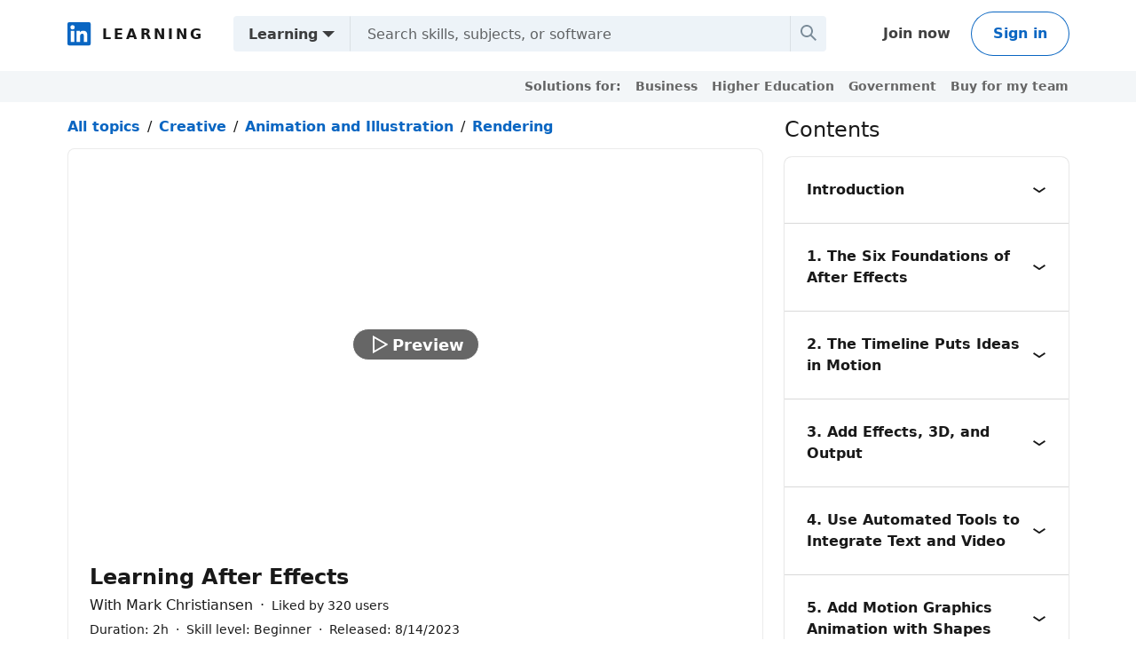

--- FILE ---
content_type: text/html; charset=utf-8
request_url: https://www.linkedin.com/learning/learning-after-effects?trk=lynda_redirect_learning
body_size: 22992
content:
<!DOCTYPE html>


    
    
    
    
    
    
    
    
    
    
    
    

    
    <html lang="en">
      <head>
        <meta name="pageKey" content="d_learning_course_guest">
<!----><!----><!---->        <meta name="locale" content="en_US">
<!---->        <meta id="config" data-app-version="2.0.3125" data-call-tree-id="AAZIn1+kAuE42zl2/l+5tA==" data-multiproduct-name="learning-guest-frontend" data-service-name="learning-guest-frontend" data-browser-id="b4488b5a-dca4-4d01-8735-dcfc89190c52" data-enable-page-view-heartbeat-tracking data-page-instance="urn:li:page:learning_course_guest;nlP6HSgRSvGk3NY0UmDkOQ==" data-disable-jsbeacon-pagekey-suffix="false" data-member-id="0" data-dna-member-lix-treatment="control" data-human-member-lix-treatment="control" data-dfp-member-lix-treatment="control" data-sync-apfc-headers-lix-treatment="control" data-sync-apfc-cb-lix-treatment="control" data-recaptcha-v3-integration-lix-value="control" data-network-interceptor-lix-value="control" data-is-epd-audit-event-enabled="false" data-is-feed-sponsored-tracking-kill-switch-enabled="false">

        <link rel="canonical" href="https://www.linkedin.com/learning/learning-after-effects">
<!----><!---->
<!---->
<!---->
<!---->
<!---->
<!---->

        <script>
          function getDfd() {let yFn,nFn;const p=new Promise(function(y, n){yFn=y;nFn=n;});p.resolve=yFn;p.reject=nFn;return p;}
          window.lazyloader = getDfd();
          window.tracking = getDfd();
          window.impressionTracking = getDfd();
          window.ingraphTracking = getDfd();
          window.appDetection = getDfd();
          window.pemTracking = getDfd();
        </script>

<!---->
        
        
    

    <link rel="icon" href="https://static.licdn.com/aero-v1/sc/h/444zstxv7s91nepfm5et6ofge">
    <title>Learning After Effects Online Class | LinkedIn Learning, formerly Lynda.com</title>
    <meta name="robots" content="noarchive, max-image-preview:large">
    <meta name="description" content="Get an introduction to the industry-standard motion graphics application from Adobe.">
    <meta property="og:site_name" content="LinkedIn">
    <meta name="twitter:site" content="@LI_Learning">
    <meta name="twitter:card" content="summary">
    <meta name="litmsProfileName" content="learning-guest-frontend">
    <meta property="og:title" content="Learning After Effects Online Class | LinkedIn Learning, formerly Lynda.com">
    <meta name="twitter:title" content="Learning After Effects Online Class | LinkedIn Learning, formerly Lynda.com">
    <meta property="og:description" content="Get an introduction to the industry-standard motion graphics application from Adobe.">
    <meta name="twitter:description" content="Get an introduction to the industry-standard motion graphics application from Adobe.">
      <meta property="og:image" content="https://media.licdn.com/dms/image/v2/D4D0DAQF3o8qUw-1L9g/learning-public-crop_675_1200/learning-public-crop_675_1200/0/1694901804831?e=2147483647&amp;v=beta&amp;t=6JawqPiWQt2w7pFkrkQzVNWoCecb1WFyi29w0In8JlE">
      <meta name="twitter:image" content="https://media.licdn.com/dms/image/v2/D4D0DAQF3o8qUw-1L9g/learning-public-crop_675_1200/learning-public-crop_675_1200/0/1694901804831?e=2147483647&amp;v=beta&amp;t=6JawqPiWQt2w7pFkrkQzVNWoCecb1WFyi29w0In8JlE">
<!---->    <meta property="og:url" content="https://www.linkedin.com/learning/learning-after-effects">
    <meta property="og:type" content="website">
    <meta name="clientSideIngraphs" content="1" data-gauge-metric-endpoint="/learning-guest/api/ingraphs/gauge" data-counter-metric-endpoint="/learning-guest/api/ingraphs/counter">
  
        <link rel="stylesheet" href="https://static.licdn.com/aero-v1/sc/h/8n2x2b7ealc8p8d1j0ym8vlcl">

        
    
    <script type="application/ld+json">
      {"@context":"http://schema.org/","@type":"Course","provider":{"@type":"Organization","name":"LinkedIn Learning","url":"https://www.linkedin.com/learning/"},"publisher":{"@type":"Organization","name":"LinkedIn Learning","url":"https://www.linkedin.com/learning/"},"hasCourseInstance":{"@type":"CourseInstance","courseMode":"online","courseWorkload":"PT2H36S","instructor":[{"@type":"Person","name":"Mark Christiansen","url":"https://www.linkedin.com/in/markchristiansn","image":"https://media.licdn.com/dms/image/v2/C5603AQEFHVahdtngSQ/profile-displayphoto-shrink_400_400/profile-displayphoto-shrink_400_400/0/1635617951575?e=2147483647&v=beta&t=_ZdOI41zBylpspMbmWirlZ_Q0VSwWM12rTnynZgOtVQ"}]},"inLanguage":"en","name":"Learning After Effects","offers":[{"@type":"Offer","category":"Subscription"},{"@type":"Offer","category":"Paid","price":"39.99","priceCurrency":"USD"}],"description":"Get an introduction to the industry-standard motion graphics application from Adobe.","image":"https://media.licdn.com/dms/image/v2/D4D0DAQF3o8qUw-1L9g/learning-public-crop_675_1200/learning-public-crop_675_1200/0/1694901804831?e=2147483647&v=beta&t=6JawqPiWQt2w7pFkrkQzVNWoCecb1WFyi29w0In8JlE","creator":[{"@type":"Person","name":"Mark Christiansen","url":"https://www.linkedin.com/in/markchristiansn","image":"https://media.licdn.com/dms/image/v2/C5603AQEFHVahdtngSQ/profile-displayphoto-shrink_400_400/profile-displayphoto-shrink_400_400/0/1635617951575?e=2147483647&v=beta&t=_ZdOI41zBylpspMbmWirlZ_Q0VSwWM12rTnynZgOtVQ"}],"author":[{"@type":"Person","name":"Mark Christiansen","url":"https://www.linkedin.com/in/markchristiansn","image":"https://media.licdn.com/dms/image/v2/C5603AQEFHVahdtngSQ/profile-displayphoto-shrink_400_400/profile-displayphoto-shrink_400_400/0/1635617951575?e=2147483647&v=beta&t=_ZdOI41zBylpspMbmWirlZ_Q0VSwWM12rTnynZgOtVQ"}],"dateCreated":"2023-08-14","datePublished":"2023-08-14","thumbnailUrl":"https://media.licdn.com/dms/image/v2/D4D0DAQF3o8qUw-1L9g/learning-public-crop_675_1200/learning-public-crop_675_1200/0/1694901804831?e=2147483647&v=beta&t=6JawqPiWQt2w7pFkrkQzVNWoCecb1WFyi29w0In8JlE","timeRequired":"PT2H36S","totalHistoricalEnrollment":8519,"url":"https://www.linkedin.com/learning/learning-after-effects","about":[{"@type":"Thing","url":"https://www.linkedin.com/learning/topics/after-effects","name":"After Effects"}],"hasPart":[[{"@type":"VideoObject","name":"Adobe After Effects puts design into motion - Introduction","author":{"@type":"Person","name":"Mark Christiansen","url":"https://www.linkedin.com/in/markchristiansn","image":"https://media.licdn.com/dms/image/v2/C5603AQEFHVahdtngSQ/profile-displayphoto-shrink_400_400/profile-displayphoto-shrink_400_400/0/1635617951575?e=2147483647&v=beta&t=_ZdOI41zBylpspMbmWirlZ_Q0VSwWM12rTnynZgOtVQ"},"thumbnailUrl":"https://media.licdn.com/dms/image/v2/D4D0DAQF3o8qUw-1L9g/learning-public-crop_675_1200/learning-public-crop_675_1200/0/1694901804831?e=2147483647&v=beta&t=6JawqPiWQt2w7pFkrkQzVNWoCecb1WFyi29w0In8JlE","description":"Get an introduction to the industry-standard motion graphics application from Adobe.","duration":"PT1M18S","datePublished":"2023-08-14","uploadDate":"2023-08-14","requiresSubscription":false,"isAccessibleForFree":true,"contentUrl":"https://www.linkedin.com/learning/learning-after-effects/adobe-after-effects-puts-design-into-motion"},{"@type":"VideoObject","name":"Using the exercise files and relinking the footage - Introduction","author":{"@type":"Person","name":"Mark Christiansen","url":"https://www.linkedin.com/in/markchristiansn","image":"https://media.licdn.com/dms/image/v2/C5603AQEFHVahdtngSQ/profile-displayphoto-shrink_400_400/profile-displayphoto-shrink_400_400/0/1635617951575?e=2147483647&v=beta&t=_ZdOI41zBylpspMbmWirlZ_Q0VSwWM12rTnynZgOtVQ"},"thumbnailUrl":"https://media.licdn.com/dms/image/v2/D4D0DAQF3o8qUw-1L9g/learning-public-crop_675_1200/learning-public-crop_675_1200/0/1694901804831?e=2147483647&v=beta&t=6JawqPiWQt2w7pFkrkQzVNWoCecb1WFyi29w0In8JlE","description":"Get an introduction to the industry-standard motion graphics application from Adobe.","duration":"PT2M1S","datePublished":"2023-08-14","uploadDate":"2023-08-14","requiresSubscription":false,"isAccessibleForFree":true,"contentUrl":"https://www.linkedin.com/learning/learning-after-effects/using-the-exercise-files-and-relinking-the-footage"}],[{"@type":"VideoObject","name":"Start with the composition, where everything happens - 1. The Six Foundations of After Effects","author":{"@type":"Person","name":"Mark Christiansen","url":"https://www.linkedin.com/in/markchristiansn","image":"https://media.licdn.com/dms/image/v2/C5603AQEFHVahdtngSQ/profile-displayphoto-shrink_400_400/profile-displayphoto-shrink_400_400/0/1635617951575?e=2147483647&v=beta&t=_ZdOI41zBylpspMbmWirlZ_Q0VSwWM12rTnynZgOtVQ"},"thumbnailUrl":"https://media.licdn.com/dms/image/v2/D4D0DAQF3o8qUw-1L9g/learning-public-crop_675_1200/learning-public-crop_675_1200/0/1694901804831?e=2147483647&v=beta&t=6JawqPiWQt2w7pFkrkQzVNWoCecb1WFyi29w0In8JlE","description":"Get an introduction to the industry-standard motion graphics application from Adobe.","duration":"PT4M16S","datePublished":"2023-08-14","uploadDate":"2023-08-14","requiresSubscription":false,"isAccessibleForFree":true,"contentUrl":"https://www.linkedin.com/learning/learning-after-effects/start-with-the-composition-where-everything-happens"},{"@type":"VideoObject","name":"Layers are the building blocks of After Effects - 1. The Six Foundations of After Effects","author":{"@type":"Person","name":"Mark Christiansen","url":"https://www.linkedin.com/in/markchristiansn","image":"https://media.licdn.com/dms/image/v2/C5603AQEFHVahdtngSQ/profile-displayphoto-shrink_400_400/profile-displayphoto-shrink_400_400/0/1635617951575?e=2147483647&v=beta&t=_ZdOI41zBylpspMbmWirlZ_Q0VSwWM12rTnynZgOtVQ"},"thumbnailUrl":"https://media.licdn.com/dms/image/v2/D4D0DAQF3o8qUw-1L9g/learning-public-crop_675_1200/learning-public-crop_675_1200/0/1694901804831?e=2147483647&v=beta&t=6JawqPiWQt2w7pFkrkQzVNWoCecb1WFyi29w0In8JlE","description":"Get an introduction to the industry-standard motion graphics application from Adobe.","duration":"PT2M59S","datePublished":"2023-08-14","uploadDate":"2023-08-14","requiresSubscription":true,"isAccessibleForFree":false,"contentUrl":"https://www.linkedin.com/learning/learning-after-effects/layers-are-the-building-blocks-of-after-effects"},{"@type":"VideoObject","name":"After Effects keyframe animation is a superpower - 1. The Six Foundations of After Effects","author":{"@type":"Person","name":"Mark Christiansen","url":"https://www.linkedin.com/in/markchristiansn","image":"https://media.licdn.com/dms/image/v2/C5603AQEFHVahdtngSQ/profile-displayphoto-shrink_400_400/profile-displayphoto-shrink_400_400/0/1635617951575?e=2147483647&v=beta&t=_ZdOI41zBylpspMbmWirlZ_Q0VSwWM12rTnynZgOtVQ"},"thumbnailUrl":"https://media.licdn.com/dms/image/v2/D4D0DAQF3o8qUw-1L9g/learning-public-crop_675_1200/learning-public-crop_675_1200/0/1694901804831?e=2147483647&v=beta&t=6JawqPiWQt2w7pFkrkQzVNWoCecb1WFyi29w0In8JlE","description":"Get an introduction to the industry-standard motion graphics application from Adobe.","duration":"PT3M38S","datePublished":"2023-08-14","uploadDate":"2023-08-14","requiresSubscription":true,"isAccessibleForFree":false,"contentUrl":"https://www.linkedin.com/learning/learning-after-effects/after-effects-keyframe-animation-is-a-superpower"},{"@type":"VideoObject","name":"3D adds more than depth - 1. The Six Foundations of After Effects","author":{"@type":"Person","name":"Mark Christiansen","url":"https://www.linkedin.com/in/markchristiansn","image":"https://media.licdn.com/dms/image/v2/C5603AQEFHVahdtngSQ/profile-displayphoto-shrink_400_400/profile-displayphoto-shrink_400_400/0/1635617951575?e=2147483647&v=beta&t=_ZdOI41zBylpspMbmWirlZ_Q0VSwWM12rTnynZgOtVQ"},"thumbnailUrl":"https://media.licdn.com/dms/image/v2/D4D0DAQF3o8qUw-1L9g/learning-public-crop_675_1200/learning-public-crop_675_1200/0/1694901804831?e=2147483647&v=beta&t=6JawqPiWQt2w7pFkrkQzVNWoCecb1WFyi29w0In8JlE","description":"Get an introduction to the industry-standard motion graphics application from Adobe.","duration":"PT2M32S","datePublished":"2023-08-14","uploadDate":"2023-08-14","requiresSubscription":true,"isAccessibleForFree":false,"contentUrl":"https://www.linkedin.com/learning/learning-after-effects/3d-adds-more-than-depth"},{"@type":"VideoObject","name":"Effects: Right there in the name - 1. The Six Foundations of After Effects","author":{"@type":"Person","name":"Mark Christiansen","url":"https://www.linkedin.com/in/markchristiansn","image":"https://media.licdn.com/dms/image/v2/C5603AQEFHVahdtngSQ/profile-displayphoto-shrink_400_400/profile-displayphoto-shrink_400_400/0/1635617951575?e=2147483647&v=beta&t=_ZdOI41zBylpspMbmWirlZ_Q0VSwWM12rTnynZgOtVQ"},"thumbnailUrl":"https://media.licdn.com/dms/image/v2/D4D0DAQF3o8qUw-1L9g/learning-public-crop_675_1200/learning-public-crop_675_1200/0/1694901804831?e=2147483647&v=beta&t=6JawqPiWQt2w7pFkrkQzVNWoCecb1WFyi29w0In8JlE","description":"Get an introduction to the industry-standard motion graphics application from Adobe.","duration":"PT3M1S","datePublished":"2023-08-14","uploadDate":"2023-08-14","requiresSubscription":true,"isAccessibleForFree":false,"contentUrl":"https://www.linkedin.com/learning/learning-after-effects/effects-right-there-in-the-name"},{"@type":"VideoObject","name":"Render or it didn't happen - 1. The Six Foundations of After Effects","author":{"@type":"Person","name":"Mark Christiansen","url":"https://www.linkedin.com/in/markchristiansn","image":"https://media.licdn.com/dms/image/v2/C5603AQEFHVahdtngSQ/profile-displayphoto-shrink_400_400/profile-displayphoto-shrink_400_400/0/1635617951575?e=2147483647&v=beta&t=_ZdOI41zBylpspMbmWirlZ_Q0VSwWM12rTnynZgOtVQ"},"thumbnailUrl":"https://media.licdn.com/dms/image/v2/D4D0DAQF3o8qUw-1L9g/learning-public-crop_675_1200/learning-public-crop_675_1200/0/1694901804831?e=2147483647&v=beta&t=6JawqPiWQt2w7pFkrkQzVNWoCecb1WFyi29w0In8JlE","description":"Get an introduction to the industry-standard motion graphics application from Adobe.","duration":"PT1M33S","datePublished":"2023-08-14","uploadDate":"2023-08-14","requiresSubscription":true,"isAccessibleForFree":false,"contentUrl":"https://www.linkedin.com/learning/learning-after-effects/render-or-it-didn-t-happen"}],[{"@type":"VideoObject","name":"Create a new After Effects project - 2. The Timeline Puts Ideas in Motion","author":{"@type":"Person","name":"Mark Christiansen","url":"https://www.linkedin.com/in/markchristiansn","image":"https://media.licdn.com/dms/image/v2/C5603AQEFHVahdtngSQ/profile-displayphoto-shrink_400_400/profile-displayphoto-shrink_400_400/0/1635617951575?e=2147483647&v=beta&t=_ZdOI41zBylpspMbmWirlZ_Q0VSwWM12rTnynZgOtVQ"},"thumbnailUrl":"https://media.licdn.com/dms/image/v2/D4D0DAQF3o8qUw-1L9g/learning-public-crop_675_1200/learning-public-crop_675_1200/0/1694901804831?e=2147483647&v=beta&t=6JawqPiWQt2w7pFkrkQzVNWoCecb1WFyi29w0In8JlE","description":"Get an introduction to the industry-standard motion graphics application from Adobe.","duration":"PT2M14S","datePublished":"2023-08-14","uploadDate":"2023-08-14","requiresSubscription":true,"isAccessibleForFree":false,"contentUrl":"https://www.linkedin.com/learning/learning-after-effects/create-a-new-after-effects-project"},{"@type":"VideoObject","name":"Standardize and customize your After Effects UI - 2. The Timeline Puts Ideas in Motion","author":{"@type":"Person","name":"Mark Christiansen","url":"https://www.linkedin.com/in/markchristiansn","image":"https://media.licdn.com/dms/image/v2/C5603AQEFHVahdtngSQ/profile-displayphoto-shrink_400_400/profile-displayphoto-shrink_400_400/0/1635617951575?e=2147483647&v=beta&t=_ZdOI41zBylpspMbmWirlZ_Q0VSwWM12rTnynZgOtVQ"},"thumbnailUrl":"https://media.licdn.com/dms/image/v2/D4D0DAQF3o8qUw-1L9g/learning-public-crop_675_1200/learning-public-crop_675_1200/0/1694901804831?e=2147483647&v=beta&t=6JawqPiWQt2w7pFkrkQzVNWoCecb1WFyi29w0In8JlE","description":"Get an introduction to the industry-standard motion graphics application from Adobe.","duration":"PT2M3S","datePublished":"2023-08-14","uploadDate":"2023-08-14","requiresSubscription":true,"isAccessibleForFree":false,"contentUrl":"https://www.linkedin.com/learning/learning-after-effects/standardize-and-customize-your-after-effects-ui"},{"@type":"VideoObject","name":"Use the power of compositions wisely - 2. The Timeline Puts Ideas in Motion","author":{"@type":"Person","name":"Mark Christiansen","url":"https://www.linkedin.com/in/markchristiansn","image":"https://media.licdn.com/dms/image/v2/C5603AQEFHVahdtngSQ/profile-displayphoto-shrink_400_400/profile-displayphoto-shrink_400_400/0/1635617951575?e=2147483647&v=beta&t=_ZdOI41zBylpspMbmWirlZ_Q0VSwWM12rTnynZgOtVQ"},"thumbnailUrl":"https://media.licdn.com/dms/image/v2/D4D0DAQF3o8qUw-1L9g/learning-public-crop_675_1200/learning-public-crop_675_1200/0/1694901804831?e=2147483647&v=beta&t=6JawqPiWQt2w7pFkrkQzVNWoCecb1WFyi29w0In8JlE","description":"Get an introduction to the industry-standard motion graphics application from Adobe.","duration":"PT2M44S","datePublished":"2023-08-14","uploadDate":"2023-08-14","requiresSubscription":true,"isAccessibleForFree":false,"contentUrl":"https://www.linkedin.com/learning/learning-after-effects/use-the-power-of-compositions-wisely"},{"@type":"VideoObject","name":"Take control of the After Effects viewers - 2. The Timeline Puts Ideas in Motion","author":{"@type":"Person","name":"Mark Christiansen","url":"https://www.linkedin.com/in/markchristiansn","image":"https://media.licdn.com/dms/image/v2/C5603AQEFHVahdtngSQ/profile-displayphoto-shrink_400_400/profile-displayphoto-shrink_400_400/0/1635617951575?e=2147483647&v=beta&t=_ZdOI41zBylpspMbmWirlZ_Q0VSwWM12rTnynZgOtVQ"},"thumbnailUrl":"https://media.licdn.com/dms/image/v2/D4D0DAQF3o8qUw-1L9g/learning-public-crop_675_1200/learning-public-crop_675_1200/0/1694901804831?e=2147483647&v=beta&t=6JawqPiWQt2w7pFkrkQzVNWoCecb1WFyi29w0In8JlE","description":"Get an introduction to the industry-standard motion graphics application from Adobe.","duration":"PT2M52S","datePublished":"2023-08-14","uploadDate":"2023-08-14","requiresSubscription":true,"isAccessibleForFree":false,"contentUrl":"https://www.linkedin.com/learning/learning-after-effects/take-control-of-the-after-effects-viewers"},{"@type":"VideoObject","name":"Explore After Effects layer controls - 2. The Timeline Puts Ideas in Motion","author":{"@type":"Person","name":"Mark Christiansen","url":"https://www.linkedin.com/in/markchristiansn","image":"https://media.licdn.com/dms/image/v2/C5603AQEFHVahdtngSQ/profile-displayphoto-shrink_400_400/profile-displayphoto-shrink_400_400/0/1635617951575?e=2147483647&v=beta&t=_ZdOI41zBylpspMbmWirlZ_Q0VSwWM12rTnynZgOtVQ"},"thumbnailUrl":"https://media.licdn.com/dms/image/v2/D4D0DAQF3o8qUw-1L9g/learning-public-crop_675_1200/learning-public-crop_675_1200/0/1694901804831?e=2147483647&v=beta&t=6JawqPiWQt2w7pFkrkQzVNWoCecb1WFyi29w0In8JlE","description":"Get an introduction to the industry-standard motion graphics application from Adobe.","duration":"PT3M49S","datePublished":"2023-08-14","uploadDate":"2023-08-14","requiresSubscription":true,"isAccessibleForFree":false,"contentUrl":"https://www.linkedin.com/learning/learning-after-effects/explore-after-effects-layer-controls"},{"@type":"VideoObject","name":"Get creative combining layers - 2. The Timeline Puts Ideas in Motion","author":{"@type":"Person","name":"Mark Christiansen","url":"https://www.linkedin.com/in/markchristiansn","image":"https://media.licdn.com/dms/image/v2/C5603AQEFHVahdtngSQ/profile-displayphoto-shrink_400_400/profile-displayphoto-shrink_400_400/0/1635617951575?e=2147483647&v=beta&t=_ZdOI41zBylpspMbmWirlZ_Q0VSwWM12rTnynZgOtVQ"},"thumbnailUrl":"https://media.licdn.com/dms/image/v2/D4D0DAQF3o8qUw-1L9g/learning-public-crop_675_1200/learning-public-crop_675_1200/0/1694901804831?e=2147483647&v=beta&t=6JawqPiWQt2w7pFkrkQzVNWoCecb1WFyi29w0In8JlE","description":"Get an introduction to the industry-standard motion graphics application from Adobe.","duration":"PT2M50S","datePublished":"2023-08-14","uploadDate":"2023-08-14","requiresSubscription":false,"isAccessibleForFree":true,"contentUrl":"https://www.linkedin.com/learning/learning-after-effects/get-creative-combining-layers"},{"@type":"VideoObject","name":"Bring layers to life with keyframes - 2. The Timeline Puts Ideas in Motion","author":{"@type":"Person","name":"Mark Christiansen","url":"https://www.linkedin.com/in/markchristiansn","image":"https://media.licdn.com/dms/image/v2/C5603AQEFHVahdtngSQ/profile-displayphoto-shrink_400_400/profile-displayphoto-shrink_400_400/0/1635617951575?e=2147483647&v=beta&t=_ZdOI41zBylpspMbmWirlZ_Q0VSwWM12rTnynZgOtVQ"},"thumbnailUrl":"https://media.licdn.com/dms/image/v2/D4D0DAQF3o8qUw-1L9g/learning-public-crop_675_1200/learning-public-crop_675_1200/0/1694901804831?e=2147483647&v=beta&t=6JawqPiWQt2w7pFkrkQzVNWoCecb1WFyi29w0In8JlE","description":"Get an introduction to the industry-standard motion graphics application from Adobe.","duration":"PT3M18S","datePublished":"2023-08-14","uploadDate":"2023-08-14","requiresSubscription":true,"isAccessibleForFree":false,"contentUrl":"https://www.linkedin.com/learning/learning-after-effects/bring-layers-to-life-with-keyframes"},{"@type":"VideoObject","name":"Refine motion with timing and keyframe controls - 2. The Timeline Puts Ideas in Motion","author":{"@type":"Person","name":"Mark Christiansen","url":"https://www.linkedin.com/in/markchristiansn","image":"https://media.licdn.com/dms/image/v2/C5603AQEFHVahdtngSQ/profile-displayphoto-shrink_400_400/profile-displayphoto-shrink_400_400/0/1635617951575?e=2147483647&v=beta&t=_ZdOI41zBylpspMbmWirlZ_Q0VSwWM12rTnynZgOtVQ"},"thumbnailUrl":"https://media.licdn.com/dms/image/v2/D4D0DAQF3o8qUw-1L9g/learning-public-crop_675_1200/learning-public-crop_675_1200/0/1694901804831?e=2147483647&v=beta&t=6JawqPiWQt2w7pFkrkQzVNWoCecb1WFyi29w0In8JlE","description":"Get an introduction to the industry-standard motion graphics application from Adobe.","duration":"PT2M56S","datePublished":"2023-08-14","uploadDate":"2023-08-14","requiresSubscription":true,"isAccessibleForFree":false,"contentUrl":"https://www.linkedin.com/learning/learning-after-effects/refine-motion-with-timing-and-keyframe-controls"}],[{"@type":"VideoObject","name":"Enter the third dimension - 3. Add Effects, 3D, and Output","author":{"@type":"Person","name":"Mark Christiansen","url":"https://www.linkedin.com/in/markchristiansn","image":"https://media.licdn.com/dms/image/v2/C5603AQEFHVahdtngSQ/profile-displayphoto-shrink_400_400/profile-displayphoto-shrink_400_400/0/1635617951575?e=2147483647&v=beta&t=_ZdOI41zBylpspMbmWirlZ_Q0VSwWM12rTnynZgOtVQ"},"thumbnailUrl":"https://media.licdn.com/dms/image/v2/D4D0DAQF3o8qUw-1L9g/learning-public-crop_675_1200/learning-public-crop_675_1200/0/1694901804831?e=2147483647&v=beta&t=6JawqPiWQt2w7pFkrkQzVNWoCecb1WFyi29w0In8JlE","description":"Get an introduction to the industry-standard motion graphics application from Adobe.","duration":"PT3M25S","datePublished":"2023-08-14","uploadDate":"2023-08-14","requiresSubscription":true,"isAccessibleForFree":false,"contentUrl":"https://www.linkedin.com/learning/learning-after-effects/enter-the-third-dimension"},{"@type":"VideoObject","name":"Create 3D within After Effects - 3. Add Effects, 3D, and Output","author":{"@type":"Person","name":"Mark Christiansen","url":"https://www.linkedin.com/in/markchristiansn","image":"https://media.licdn.com/dms/image/v2/C5603AQEFHVahdtngSQ/profile-displayphoto-shrink_400_400/profile-displayphoto-shrink_400_400/0/1635617951575?e=2147483647&v=beta&t=_ZdOI41zBylpspMbmWirlZ_Q0VSwWM12rTnynZgOtVQ"},"thumbnailUrl":"https://media.licdn.com/dms/image/v2/D4D0DAQF3o8qUw-1L9g/learning-public-crop_675_1200/learning-public-crop_675_1200/0/1694901804831?e=2147483647&v=beta&t=6JawqPiWQt2w7pFkrkQzVNWoCecb1WFyi29w0In8JlE","description":"Get an introduction to the industry-standard motion graphics application from Adobe.","duration":"PT3M47S","datePublished":"2023-08-14","uploadDate":"2023-08-14","requiresSubscription":true,"isAccessibleForFree":false,"contentUrl":"https://www.linkedin.com/learning/learning-after-effects/create-3d-within-after-effects"},{"@type":"VideoObject","name":"Freely experiment with effects - 3. Add Effects, 3D, and Output","author":{"@type":"Person","name":"Mark Christiansen","url":"https://www.linkedin.com/in/markchristiansn","image":"https://media.licdn.com/dms/image/v2/C5603AQEFHVahdtngSQ/profile-displayphoto-shrink_400_400/profile-displayphoto-shrink_400_400/0/1635617951575?e=2147483647&v=beta&t=_ZdOI41zBylpspMbmWirlZ_Q0VSwWM12rTnynZgOtVQ"},"thumbnailUrl":"https://media.licdn.com/dms/image/v2/D4D0DAQF3o8qUw-1L9g/learning-public-crop_675_1200/learning-public-crop_675_1200/0/1694901804831?e=2147483647&v=beta&t=6JawqPiWQt2w7pFkrkQzVNWoCecb1WFyi29w0In8JlE","description":"Get an introduction to the industry-standard motion graphics application from Adobe.","duration":"PT3M3S","datePublished":"2023-08-14","uploadDate":"2023-08-14","requiresSubscription":true,"isAccessibleForFree":false,"contentUrl":"https://www.linkedin.com/learning/learning-after-effects/freely-experiment-with-effects"},{"@type":"VideoObject","name":"Three basic effects types - 3. Add Effects, 3D, and Output","author":{"@type":"Person","name":"Mark Christiansen","url":"https://www.linkedin.com/in/markchristiansn","image":"https://media.licdn.com/dms/image/v2/C5603AQEFHVahdtngSQ/profile-displayphoto-shrink_400_400/profile-displayphoto-shrink_400_400/0/1635617951575?e=2147483647&v=beta&t=_ZdOI41zBylpspMbmWirlZ_Q0VSwWM12rTnynZgOtVQ"},"thumbnailUrl":"https://media.licdn.com/dms/image/v2/D4D0DAQF3o8qUw-1L9g/learning-public-crop_675_1200/learning-public-crop_675_1200/0/1694901804831?e=2147483647&v=beta&t=6JawqPiWQt2w7pFkrkQzVNWoCecb1WFyi29w0In8JlE","description":"Get an introduction to the industry-standard motion graphics application from Adobe.","duration":"PT3M47S","datePublished":"2023-08-14","uploadDate":"2023-08-14","requiresSubscription":false,"isAccessibleForFree":true,"contentUrl":"https://www.linkedin.com/learning/learning-after-effects/three-basic-effects-types"},{"@type":"VideoObject","name":"Add an adjustment layer - 3. Add Effects, 3D, and Output","author":{"@type":"Person","name":"Mark Christiansen","url":"https://www.linkedin.com/in/markchristiansn","image":"https://media.licdn.com/dms/image/v2/C5603AQEFHVahdtngSQ/profile-displayphoto-shrink_400_400/profile-displayphoto-shrink_400_400/0/1635617951575?e=2147483647&v=beta&t=_ZdOI41zBylpspMbmWirlZ_Q0VSwWM12rTnynZgOtVQ"},"thumbnailUrl":"https://media.licdn.com/dms/image/v2/D4D0DAQF3o8qUw-1L9g/learning-public-crop_675_1200/learning-public-crop_675_1200/0/1694901804831?e=2147483647&v=beta&t=6JawqPiWQt2w7pFkrkQzVNWoCecb1WFyi29w0In8JlE","description":"Get an introduction to the industry-standard motion graphics application from Adobe.","duration":"PT1M56S","datePublished":"2023-08-14","uploadDate":"2023-08-14","requiresSubscription":true,"isAccessibleForFree":false,"contentUrl":"https://www.linkedin.com/learning/learning-after-effects/add-an-adjustment-layer"},{"@type":"VideoObject","name":"Get those Render Queue settings right - 3. Add Effects, 3D, and Output","author":{"@type":"Person","name":"Mark Christiansen","url":"https://www.linkedin.com/in/markchristiansn","image":"https://media.licdn.com/dms/image/v2/C5603AQEFHVahdtngSQ/profile-displayphoto-shrink_400_400/profile-displayphoto-shrink_400_400/0/1635617951575?e=2147483647&v=beta&t=_ZdOI41zBylpspMbmWirlZ_Q0VSwWM12rTnynZgOtVQ"},"thumbnailUrl":"https://media.licdn.com/dms/image/v2/D4D0DAQF3o8qUw-1L9g/learning-public-crop_675_1200/learning-public-crop_675_1200/0/1694901804831?e=2147483647&v=beta&t=6JawqPiWQt2w7pFkrkQzVNWoCecb1WFyi29w0In8JlE","description":"Get an introduction to the industry-standard motion graphics application from Adobe.","duration":"PT5M1S","datePublished":"2023-08-14","uploadDate":"2023-08-14","requiresSubscription":true,"isAccessibleForFree":false,"contentUrl":"https://www.linkedin.com/learning/learning-after-effects/get-those-render-queue-settings-right"}],[{"@type":"VideoObject","name":"Import a Premiere Pro edit - 4. Use Automated Tools to Integrate Text and Video","author":{"@type":"Person","name":"Mark Christiansen","url":"https://www.linkedin.com/in/markchristiansn","image":"https://media.licdn.com/dms/image/v2/C5603AQEFHVahdtngSQ/profile-displayphoto-shrink_400_400/profile-displayphoto-shrink_400_400/0/1635617951575?e=2147483647&v=beta&t=_ZdOI41zBylpspMbmWirlZ_Q0VSwWM12rTnynZgOtVQ"},"thumbnailUrl":"https://media.licdn.com/dms/image/v2/D4D0DAQF3o8qUw-1L9g/learning-public-crop_675_1200/learning-public-crop_675_1200/0/1694901804831?e=2147483647&v=beta&t=6JawqPiWQt2w7pFkrkQzVNWoCecb1WFyi29w0In8JlE","description":"Get an introduction to the industry-standard motion graphics application from Adobe.","duration":"PT3M44S","datePublished":"2023-08-14","uploadDate":"2023-08-14","requiresSubscription":true,"isAccessibleForFree":false,"contentUrl":"https://www.linkedin.com/learning/learning-after-effects/import-a-premiere-pro-edit"},{"@type":"VideoObject","name":"Create cloudy skywriting text using Fractal Noise - 4. Use Automated Tools to Integrate Text and Video","author":{"@type":"Person","name":"Mark Christiansen","url":"https://www.linkedin.com/in/markchristiansn","image":"https://media.licdn.com/dms/image/v2/C5603AQEFHVahdtngSQ/profile-displayphoto-shrink_400_400/profile-displayphoto-shrink_400_400/0/1635617951575?e=2147483647&v=beta&t=_ZdOI41zBylpspMbmWirlZ_Q0VSwWM12rTnynZgOtVQ"},"thumbnailUrl":"https://media.licdn.com/dms/image/v2/D4D0DAQF3o8qUw-1L9g/learning-public-crop_675_1200/learning-public-crop_675_1200/0/1694901804831?e=2147483647&v=beta&t=6JawqPiWQt2w7pFkrkQzVNWoCecb1WFyi29w0In8JlE","description":"Get an introduction to the industry-standard motion graphics application from Adobe.","duration":"PT3M48S","datePublished":"2023-08-14","uploadDate":"2023-08-14","requiresSubscription":true,"isAccessibleForFree":false,"contentUrl":"https://www.linkedin.com/learning/learning-after-effects/create-cloudy-skywriting-text-using-fractal-noise"},{"@type":"VideoObject","name":"Pre-compose to solve timing and workflow blockers - 4. Use Automated Tools to Integrate Text and Video","author":{"@type":"Person","name":"Mark Christiansen","url":"https://www.linkedin.com/in/markchristiansn","image":"https://media.licdn.com/dms/image/v2/C5603AQEFHVahdtngSQ/profile-displayphoto-shrink_400_400/profile-displayphoto-shrink_400_400/0/1635617951575?e=2147483647&v=beta&t=_ZdOI41zBylpspMbmWirlZ_Q0VSwWM12rTnynZgOtVQ"},"thumbnailUrl":"https://media.licdn.com/dms/image/v2/D4D0DAQF3o8qUw-1L9g/learning-public-crop_675_1200/learning-public-crop_675_1200/0/1694901804831?e=2147483647&v=beta&t=6JawqPiWQt2w7pFkrkQzVNWoCecb1WFyi29w0In8JlE","description":"Get an introduction to the industry-standard motion graphics application from Adobe.","duration":"PT4M7S","datePublished":"2023-08-14","uploadDate":"2023-08-14","requiresSubscription":true,"isAccessibleForFree":false,"contentUrl":"https://www.linkedin.com/learning/learning-after-effects/pre-compose-to-solve-timing-and-workflow-blockers"},{"@type":"VideoObject","name":"Create a complex moving matte automatically with Roto Brush - 4. Use Automated Tools to Integrate Text and Video","author":{"@type":"Person","name":"Mark Christiansen","url":"https://www.linkedin.com/in/markchristiansn","image":"https://media.licdn.com/dms/image/v2/C5603AQEFHVahdtngSQ/profile-displayphoto-shrink_400_400/profile-displayphoto-shrink_400_400/0/1635617951575?e=2147483647&v=beta&t=_ZdOI41zBylpspMbmWirlZ_Q0VSwWM12rTnynZgOtVQ"},"thumbnailUrl":"https://media.licdn.com/dms/image/v2/D4D0DAQF3o8qUw-1L9g/learning-public-crop_675_1200/learning-public-crop_675_1200/0/1694901804831?e=2147483647&v=beta&t=6JawqPiWQt2w7pFkrkQzVNWoCecb1WFyi29w0In8JlE","description":"Get an introduction to the industry-standard motion graphics application from Adobe.","duration":"PT3M19S","datePublished":"2023-08-14","uploadDate":"2023-08-14","requiresSubscription":true,"isAccessibleForFree":false,"contentUrl":"https://www.linkedin.com/learning/learning-after-effects/create-a-complex-moving-matte-automatically-with-roto-brush"},{"@type":"VideoObject","name":"Use layer styles to integrate text - 4. Use Automated Tools to Integrate Text and Video","author":{"@type":"Person","name":"Mark Christiansen","url":"https://www.linkedin.com/in/markchristiansn","image":"https://media.licdn.com/dms/image/v2/C5603AQEFHVahdtngSQ/profile-displayphoto-shrink_400_400/profile-displayphoto-shrink_400_400/0/1635617951575?e=2147483647&v=beta&t=_ZdOI41zBylpspMbmWirlZ_Q0VSwWM12rTnynZgOtVQ"},"thumbnailUrl":"https://media.licdn.com/dms/image/v2/D4D0DAQF3o8qUw-1L9g/learning-public-crop_675_1200/learning-public-crop_675_1200/0/1694901804831?e=2147483647&v=beta&t=6JawqPiWQt2w7pFkrkQzVNWoCecb1WFyi29w0In8JlE","description":"Get an introduction to the industry-standard motion graphics application from Adobe.","duration":"PT2M53S","datePublished":"2023-08-14","uploadDate":"2023-08-14","requiresSubscription":true,"isAccessibleForFree":false,"contentUrl":"https://www.linkedin.com/learning/learning-after-effects/use-layer-styles-to-integrate-text"},{"@type":"VideoObject","name":"Match 2D motion with the Tracker - 4. Use Automated Tools to Integrate Text and Video","author":{"@type":"Person","name":"Mark Christiansen","url":"https://www.linkedin.com/in/markchristiansn","image":"https://media.licdn.com/dms/image/v2/C5603AQEFHVahdtngSQ/profile-displayphoto-shrink_400_400/profile-displayphoto-shrink_400_400/0/1635617951575?e=2147483647&v=beta&t=_ZdOI41zBylpspMbmWirlZ_Q0VSwWM12rTnynZgOtVQ"},"thumbnailUrl":"https://media.licdn.com/dms/image/v2/D4D0DAQF3o8qUw-1L9g/learning-public-crop_675_1200/learning-public-crop_675_1200/0/1694901804831?e=2147483647&v=beta&t=6JawqPiWQt2w7pFkrkQzVNWoCecb1WFyi29w0In8JlE","description":"Get an introduction to the industry-standard motion graphics application from Adobe.","duration":"PT2M33S","datePublished":"2023-08-14","uploadDate":"2023-08-14","requiresSubscription":true,"isAccessibleForFree":false,"contentUrl":"https://www.linkedin.com/learning/learning-after-effects/match-2d-motion-with-the-tracker"},{"@type":"VideoObject","name":"Ramp speed with Time Remapping and Easy Ease - 4. Use Automated Tools to Integrate Text and Video","author":{"@type":"Person","name":"Mark Christiansen","url":"https://www.linkedin.com/in/markchristiansn","image":"https://media.licdn.com/dms/image/v2/C5603AQEFHVahdtngSQ/profile-displayphoto-shrink_400_400/profile-displayphoto-shrink_400_400/0/1635617951575?e=2147483647&v=beta&t=_ZdOI41zBylpspMbmWirlZ_Q0VSwWM12rTnynZgOtVQ"},"thumbnailUrl":"https://media.licdn.com/dms/image/v2/D4D0DAQF3o8qUw-1L9g/learning-public-crop_675_1200/learning-public-crop_675_1200/0/1694901804831?e=2147483647&v=beta&t=6JawqPiWQt2w7pFkrkQzVNWoCecb1WFyi29w0In8JlE","description":"Get an introduction to the industry-standard motion graphics application from Adobe.","duration":"PT2M57S","datePublished":"2023-08-14","uploadDate":"2023-08-14","requiresSubscription":true,"isAccessibleForFree":false,"contentUrl":"https://www.linkedin.com/learning/learning-after-effects/ramp-speed-with-time-remapping-and-easy-ease"},{"@type":"VideoObject","name":"Camera track a shot in 3D to match motion - 4. Use Automated Tools to Integrate Text and Video","author":{"@type":"Person","name":"Mark Christiansen","url":"https://www.linkedin.com/in/markchristiansn","image":"https://media.licdn.com/dms/image/v2/C5603AQEFHVahdtngSQ/profile-displayphoto-shrink_400_400/profile-displayphoto-shrink_400_400/0/1635617951575?e=2147483647&v=beta&t=_ZdOI41zBylpspMbmWirlZ_Q0VSwWM12rTnynZgOtVQ"},"thumbnailUrl":"https://media.licdn.com/dms/image/v2/D4D0DAQF3o8qUw-1L9g/learning-public-crop_675_1200/learning-public-crop_675_1200/0/1694901804831?e=2147483647&v=beta&t=6JawqPiWQt2w7pFkrkQzVNWoCecb1WFyi29w0In8JlE","description":"Get an introduction to the industry-standard motion graphics application from Adobe.","duration":"PT2M39S","datePublished":"2023-08-14","uploadDate":"2023-08-14","requiresSubscription":true,"isAccessibleForFree":false,"contentUrl":"https://www.linkedin.com/learning/learning-after-effects/camera-track-a-shot-in-3d-to-match-motion"},{"@type":"VideoObject","name":"Integrate graphics into a 3D camera-matched scene - 4. Use Automated Tools to Integrate Text and Video","author":{"@type":"Person","name":"Mark Christiansen","url":"https://www.linkedin.com/in/markchristiansn","image":"https://media.licdn.com/dms/image/v2/C5603AQEFHVahdtngSQ/profile-displayphoto-shrink_400_400/profile-displayphoto-shrink_400_400/0/1635617951575?e=2147483647&v=beta&t=_ZdOI41zBylpspMbmWirlZ_Q0VSwWM12rTnynZgOtVQ"},"thumbnailUrl":"https://media.licdn.com/dms/image/v2/D4D0DAQF3o8qUw-1L9g/learning-public-crop_675_1200/learning-public-crop_675_1200/0/1694901804831?e=2147483647&v=beta&t=6JawqPiWQt2w7pFkrkQzVNWoCecb1WFyi29w0In8JlE","description":"Get an introduction to the industry-standard motion graphics application from Adobe.","duration":"PT3M34S","datePublished":"2023-08-14","uploadDate":"2023-08-14","requiresSubscription":true,"isAccessibleForFree":false,"contentUrl":"https://www.linkedin.com/learning/learning-after-effects/integrate-graphics-into-a-3d-camera-matched-scene"},{"@type":"VideoObject","name":"Add a logo image sequence - 4. Use Automated Tools to Integrate Text and Video","author":{"@type":"Person","name":"Mark Christiansen","url":"https://www.linkedin.com/in/markchristiansn","image":"https://media.licdn.com/dms/image/v2/C5603AQEFHVahdtngSQ/profile-displayphoto-shrink_400_400/profile-displayphoto-shrink_400_400/0/1635617951575?e=2147483647&v=beta&t=_ZdOI41zBylpspMbmWirlZ_Q0VSwWM12rTnynZgOtVQ"},"thumbnailUrl":"https://media.licdn.com/dms/image/v2/D4D0DAQF3o8qUw-1L9g/learning-public-crop_675_1200/learning-public-crop_675_1200/0/1694901804831?e=2147483647&v=beta&t=6JawqPiWQt2w7pFkrkQzVNWoCecb1WFyi29w0In8JlE","description":"Get an introduction to the industry-standard motion graphics application from Adobe.","duration":"PT2M53S","datePublished":"2023-08-14","uploadDate":"2023-08-14","requiresSubscription":true,"isAccessibleForFree":false,"contentUrl":"https://www.linkedin.com/learning/learning-after-effects/add-a-logo-image-sequence"}],[{"@type":"VideoObject","name":"Block in motion with hold keyframes - 5. Add Motion Graphics Animation with Shapes","author":{"@type":"Person","name":"Mark Christiansen","url":"https://www.linkedin.com/in/markchristiansn","image":"https://media.licdn.com/dms/image/v2/C5603AQEFHVahdtngSQ/profile-displayphoto-shrink_400_400/profile-displayphoto-shrink_400_400/0/1635617951575?e=2147483647&v=beta&t=_ZdOI41zBylpspMbmWirlZ_Q0VSwWM12rTnynZgOtVQ"},"thumbnailUrl":"https://media.licdn.com/dms/image/v2/D4D0DAQF3o8qUw-1L9g/learning-public-crop_675_1200/learning-public-crop_675_1200/0/1694901804831?e=2147483647&v=beta&t=6JawqPiWQt2w7pFkrkQzVNWoCecb1WFyi29w0In8JlE","description":"Get an introduction to the industry-standard motion graphics application from Adobe.","duration":"PT3M14S","datePublished":"2023-08-14","uploadDate":"2023-08-14","requiresSubscription":true,"isAccessibleForFree":false,"contentUrl":"https://www.linkedin.com/learning/learning-after-effects/block-in-motion-with-hold-keyframes"},{"@type":"VideoObject","name":"Create motion graphics with vector shape layers - 5. Add Motion Graphics Animation with Shapes","author":{"@type":"Person","name":"Mark Christiansen","url":"https://www.linkedin.com/in/markchristiansn","image":"https://media.licdn.com/dms/image/v2/C5603AQEFHVahdtngSQ/profile-displayphoto-shrink_400_400/profile-displayphoto-shrink_400_400/0/1635617951575?e=2147483647&v=beta&t=_ZdOI41zBylpspMbmWirlZ_Q0VSwWM12rTnynZgOtVQ"},"thumbnailUrl":"https://media.licdn.com/dms/image/v2/D4D0DAQF3o8qUw-1L9g/learning-public-crop_675_1200/learning-public-crop_675_1200/0/1694901804831?e=2147483647&v=beta&t=6JawqPiWQt2w7pFkrkQzVNWoCecb1WFyi29w0In8JlE","description":"Get an introduction to the industry-standard motion graphics application from Adobe.","duration":"PT3M21S","datePublished":"2023-08-14","uploadDate":"2023-08-14","requiresSubscription":true,"isAccessibleForFree":false,"contentUrl":"https://www.linkedin.com/learning/learning-after-effects/create-motion-graphics-with-vector-shape-layers"},{"@type":"VideoObject","name":"Extract a moving holdout matte from the sky - 5. Add Motion Graphics Animation with Shapes","author":{"@type":"Person","name":"Mark Christiansen","url":"https://www.linkedin.com/in/markchristiansn","image":"https://media.licdn.com/dms/image/v2/C5603AQEFHVahdtngSQ/profile-displayphoto-shrink_400_400/profile-displayphoto-shrink_400_400/0/1635617951575?e=2147483647&v=beta&t=_ZdOI41zBylpspMbmWirlZ_Q0VSwWM12rTnynZgOtVQ"},"thumbnailUrl":"https://media.licdn.com/dms/image/v2/D4D0DAQF3o8qUw-1L9g/learning-public-crop_675_1200/learning-public-crop_675_1200/0/1694901804831?e=2147483647&v=beta&t=6JawqPiWQt2w7pFkrkQzVNWoCecb1WFyi29w0In8JlE","description":"Get an introduction to the industry-standard motion graphics application from Adobe.","duration":"PT2M58S","datePublished":"2023-08-14","uploadDate":"2023-08-14","requiresSubscription":true,"isAccessibleForFree":false,"contentUrl":"https://www.linkedin.com/learning/learning-after-effects/extract-a-moving-holdout-matte-from-the-sky"},{"@type":"VideoObject","name":"Draw in a shape with Trim Paths - 5. Add Motion Graphics Animation with Shapes","author":{"@type":"Person","name":"Mark Christiansen","url":"https://www.linkedin.com/in/markchristiansn","image":"https://media.licdn.com/dms/image/v2/C5603AQEFHVahdtngSQ/profile-displayphoto-shrink_400_400/profile-displayphoto-shrink_400_400/0/1635617951575?e=2147483647&v=beta&t=_ZdOI41zBylpspMbmWirlZ_Q0VSwWM12rTnynZgOtVQ"},"thumbnailUrl":"https://media.licdn.com/dms/image/v2/D4D0DAQF3o8qUw-1L9g/learning-public-crop_675_1200/learning-public-crop_675_1200/0/1694901804831?e=2147483647&v=beta&t=6JawqPiWQt2w7pFkrkQzVNWoCecb1WFyi29w0In8JlE","description":"Get an introduction to the industry-standard motion graphics application from Adobe.","duration":"PT3M25S","datePublished":"2023-08-14","uploadDate":"2023-08-14","requiresSubscription":true,"isAccessibleForFree":false,"contentUrl":"https://www.linkedin.com/learning/learning-after-effects/draw-in-a-shape-with-trim-paths"},{"@type":"VideoObject","name":"Design a dynamic animation with a single shape - 5. Add Motion Graphics Animation with Shapes","author":{"@type":"Person","name":"Mark Christiansen","url":"https://www.linkedin.com/in/markchristiansn","image":"https://media.licdn.com/dms/image/v2/C5603AQEFHVahdtngSQ/profile-displayphoto-shrink_400_400/profile-displayphoto-shrink_400_400/0/1635617951575?e=2147483647&v=beta&t=_ZdOI41zBylpspMbmWirlZ_Q0VSwWM12rTnynZgOtVQ"},"thumbnailUrl":"https://media.licdn.com/dms/image/v2/D4D0DAQF3o8qUw-1L9g/learning-public-crop_675_1200/learning-public-crop_675_1200/0/1694901804831?e=2147483647&v=beta&t=6JawqPiWQt2w7pFkrkQzVNWoCecb1WFyi29w0In8JlE","description":"Get an introduction to the industry-standard motion graphics application from Adobe.","duration":"PT3M35S","datePublished":"2023-08-14","uploadDate":"2023-08-14","requiresSubscription":true,"isAccessibleForFree":false,"contentUrl":"https://www.linkedin.com/learning/learning-after-effects/design-a-dynamic-animation-with-a-single-shape"},{"@type":"VideoObject","name":"Animate a displacement map to organically glitch graphics - 5. Add Motion Graphics Animation with Shapes","author":{"@type":"Person","name":"Mark Christiansen","url":"https://www.linkedin.com/in/markchristiansn","image":"https://media.licdn.com/dms/image/v2/C5603AQEFHVahdtngSQ/profile-displayphoto-shrink_400_400/profile-displayphoto-shrink_400_400/0/1635617951575?e=2147483647&v=beta&t=_ZdOI41zBylpspMbmWirlZ_Q0VSwWM12rTnynZgOtVQ"},"thumbnailUrl":"https://media.licdn.com/dms/image/v2/D4D0DAQF3o8qUw-1L9g/learning-public-crop_675_1200/learning-public-crop_675_1200/0/1694901804831?e=2147483647&v=beta&t=6JawqPiWQt2w7pFkrkQzVNWoCecb1WFyi29w0In8JlE","description":"Get an introduction to the industry-standard motion graphics application from Adobe.","duration":"PT2M41S","datePublished":"2023-08-14","uploadDate":"2023-08-14","requiresSubscription":true,"isAccessibleForFree":false,"contentUrl":"https://www.linkedin.com/learning/learning-after-effects/animate-a-displacement-map-to-organically-glitch-graphics"},{"@type":"VideoObject","name":"Publish the master composition to YouTube - 5. Add Motion Graphics Animation with Shapes","author":{"@type":"Person","name":"Mark Christiansen","url":"https://www.linkedin.com/in/markchristiansn","image":"https://media.licdn.com/dms/image/v2/C5603AQEFHVahdtngSQ/profile-displayphoto-shrink_400_400/profile-displayphoto-shrink_400_400/0/1635617951575?e=2147483647&v=beta&t=_ZdOI41zBylpspMbmWirlZ_Q0VSwWM12rTnynZgOtVQ"},"thumbnailUrl":"https://media.licdn.com/dms/image/v2/D4D0DAQF3o8qUw-1L9g/learning-public-crop_675_1200/learning-public-crop_675_1200/0/1694901804831?e=2147483647&v=beta&t=6JawqPiWQt2w7pFkrkQzVNWoCecb1WFyi29w0In8JlE","description":"Get an introduction to the industry-standard motion graphics application from Adobe.","duration":"PT3M52S","datePublished":"2023-08-14","uploadDate":"2023-08-14","requiresSubscription":true,"isAccessibleForFree":false,"contentUrl":"https://www.linkedin.com/learning/learning-after-effects/publish-the-master-composition-to-youtube"}]],"syllabusSections":[{"@type":"Syllabus","name":"Adobe After Effects puts design into motion","timeRequired":"PT1M18S","description":"Discover what this course is about and who it is meant for."},{"@type":"Syllabus","name":"Using the exercise files and relinking the footage","timeRequired":"PT2M1S","description":"Learn the answers to common questions about the exercise files."},{"@type":"Syllabus","name":"Start with the composition, where everything happens","timeRequired":"PT4M16S","description":"Discover how compositions are the starting point and how to start."},{"@type":"Syllabus","name":"Layers are the building blocks of After Effects","timeRequired":"PT2M59S","description":"Discover how layers are the building blocks of compositions."},{"@type":"Syllabus","name":"After Effects keyframe animation is a superpower","timeRequired":"PT3M38S","description":"Discover how to create and refine a basic layer animation with keyframes."},{"@type":"Syllabus","name":"3D adds more than depth","timeRequired":"PT2M32S","description":"Discover how to activate, adjust, and keyframe 3D elements."},{"@type":"Syllabus","name":"Effects: Right there in the name","timeRequired":"PT3M1S","description":"Discover how to apply and adjust effects."},{"@type":"Syllabus","name":"Render or it didn't happen","timeRequired":"PT1M33S","description":"Discover how to render a result to review and share."},{"@type":"Syllabus","name":"Create a new After Effects project","timeRequired":"PT2M14S","description":"Learn how to start a new project for the first time."},{"@type":"Syllabus","name":"Standardize and customize your After Effects UI","timeRequired":"PT2M3S","description":"Learn how to confidently customize and adapt to changes in the After Effects UI."},{"@type":"Syllabus","name":"Use the power of compositions wisely","timeRequired":"PT2M44S","description":"Learn about the usage and flexibility of compositions, including where they live, and how to combine and set them."},{"@type":"Syllabus","name":"Take control of the After Effects viewers","timeRequired":"PT2M52S","description":"Explore the difference between the Comp, Footage, and Layer viewers and learn how to overcome the confusion of being in the wrong one."},{"@type":"Syllabus","name":"Explore After Effects layer controls","timeRequired":"PT3M49S","description":"Learn about 2D layer order and basic selections to reveal other layers."},{"@type":"Syllabus","name":"Get creative combining layers","timeRequired":"PT2M50S","description":"Explore methods beyond masks and masks to combine layers."},{"@type":"Syllabus","name":"Bring layers to life with keyframes","timeRequired":"PT3M18S","description":"Learn about timing out a logo animation."},{"@type":"Syllabus","name":"Refine motion with timing and keyframe controls","timeRequired":"PT2M56S","description":"Learn about adding animation extras such as overshoot, time-reverse, and applying keyframes from one time or one property to another."},{"@type":"Syllabus","name":"Enter the third dimension","timeRequired":"PT3M25S","description":"Learn how to enable and work with 3D in an After Effects composition."},{"@type":"Syllabus","name":"Create 3D within After Effects","timeRequired":"PT3M47S","description":"Learn how to add 3D depth to a 2D layer with specific composition and timeline settings."},{"@type":"Syllabus","name":"Freely experiment with effects","timeRequired":"PT3M3S","description":"Discover how to get started applying effects to layers."},{"@type":"Syllabus","name":"Three basic effects types","timeRequired":"PT3M47S","description":"Discover how effects are organized, the three basic types of effects, and how to combine them."},{"@type":"Syllabus","name":"Add an adjustment layer","timeRequired":"PT1M56S","description":"Learn what an adjustment layer does and how to create one."},{"@type":"Syllabus","name":"Get those Render Queue settings right","timeRequired":"PT5M1S","description":"Discover how to adjust render settings in the Render Queue."},{"@type":"Syllabus","name":"Import a Premiere Pro edit","timeRequired":"PT3M44S","description":"Learn how to import and integrate a Premiere Pro rough cut."},{"@type":"Syllabus","name":"Create cloudy skywriting text using Fractal Noise","timeRequired":"PT3M48S","description":"Learn how to stylize a text matte into a dissolving cloud effect."},{"@type":"Syllabus","name":"Pre-compose to solve timing and workflow blockers","timeRequired":"PT4M7S","description":"Discover how to solve workflow issues with pre-comps."},{"@type":"Syllabus","name":"Create a complex moving matte automatically with Roto Brush","timeRequired":"PT3M19S","description":"Learn how to use automated tools to create a subtle organic moving matte that would be difficult by hand."},{"@type":"Syllabus","name":"Use layer styles to integrate text","timeRequired":"PT2M53S","description":"Learn about layer styles and an effect that integrate text."},{"@type":"Syllabus","name":"Match 2D motion with the Tracker","timeRequired":"PT2M33S","description":"Discover how to track motion and apply the track."},{"@type":"Syllabus","name":"Ramp speed with Time Remapping and Easy Ease","timeRequired":"PT2M57S","description":"Learn how to animate time itself with keyframes."},{"@type":"Syllabus","name":"Camera track a shot in 3D to match motion","timeRequired":"PT2M39S","description":"Learn how to use the camera tracker for 3D scene matching."},{"@type":"Syllabus","name":"Integrate graphics into a 3D camera-matched scene","timeRequired":"PT3M34S","description":"Discover how to add elements once a scene has been camera tracked."},{"@type":"Syllabus","name":"Add a logo image sequence","timeRequired":"PT2M53S","description":"Discover how to work with an image sequence at the correct frame rate."},{"@type":"Syllabus","name":"Block in motion with hold keyframes","timeRequired":"PT3M14S","description":"Learn how to pause an animation with hold keyframes."},{"@type":"Syllabus","name":"Create motion graphics with vector shape layers","timeRequired":"PT3M21S","description":"Learn how to create and animate shape layers."},{"@type":"Syllabus","name":"Extract a moving holdout matte from the sky","timeRequired":"PT2M58S","description":"Learn how and why to create a moving matte automatically."},{"@type":"Syllabus","name":"Draw in a shape with Trim Paths","timeRequired":"PT3M25S","description":"Learn how to draw in the outline of a shape over time automatically."},{"@type":"Syllabus","name":"Design a dynamic animation with a single shape","timeRequired":"PT3M35S","description":"Learn about creative uses for basic keyframe controls."},{"@type":"Syllabus","name":"Animate a displacement map to organically glitch graphics","timeRequired":"PT2M41S","description":"Learn how to use the appearance of one layer to distort the appearance of another with a displacement map."},{"@type":"Syllabus","name":"Publish the master composition to YouTube","timeRequired":"PT3M52S","description":"Learn how to use Adobe Media Encoder and an automated preset direct from After Effects."}],"aggregateRating":{"@type":"AggregateRating","ratingCount":225,"ratingValue":4.7,"bestRating":5,"worstRating":1},"review":[{"@type":"Review","author":{"@type":"Person","name":"Robert Eppich","jobTitle":"Sr Enablement Manager","url":"https://www.linkedin.com/in/roberteppich"},"reviewRating":{"@type":"Rating","ratingValue":3},"reviewBody":"I did not learn much that I could easily reproduce. When a capability is explained, the reason why it is used is not always explained in sufficient detail and then navigating to the effect goes too quickly where I can't keep up when I try to reproduce them in AE. I continually pause and try to follow the processes and if I look away to type on my AE screen I miss the quick clicks that go without explanation and I keep rewinding while trying to follow along. This 2 hour course has already taken me over 4 hours and I can't say I retained much. ","datePublished":"2025-09-11T20:51:53.301Z","publisher":{"@type":"Organization","name":"LinkedIn"},"bestRating":5,"worstRating":1},{"@type":"Review","author":{"@type":"Person","name":"Phil Hamilton","jobTitle":"Freelance Video Editor/Producer","url":"https://www.linkedin.com/in/philhamilton"},"reviewRating":{"@type":"Rating","ratingValue":3},"reviewBody":"Instructor is clearly smart but he moves too fast within each lesson, and the course seems geared toward someone with plenty of After Effects experience and not beginners.","datePublished":"2025-07-09T19:48:12.035Z","publisher":{"@type":"Organization","name":"LinkedIn"},"bestRating":5,"worstRating":1},{"@type":"Review","author":{"@type":"Person","name":"Paul Fountain","jobTitle":"I am a hands-on designer who can concept and then turn that idea into polished, high-quality deliverables. I obsess over craft, detail, and execution—I believe precision matters.","url":"https://www.linkedin.com/in/paul-fountain-77332487"},"reviewRating":{"@type":"Rating","ratingValue":5},"reviewBody":"A perfect intermediate course!","datePublished":"2025-03-09T21:53:06.478Z","publisher":{"@type":"Organization","name":"LinkedIn"},"bestRating":5,"worstRating":1}],"video":{"@type":"VideoObject","name":"Adobe After Effects puts design into motion - Learning After Effects","author":{"@type":"Person","name":"Mark Christiansen","url":"https://www.linkedin.com/in/markchristiansn","image":"https://media.licdn.com/dms/image/v2/C5603AQEFHVahdtngSQ/profile-displayphoto-shrink_400_400/profile-displayphoto-shrink_400_400/0/1635617951575?e=2147483647&v=beta&t=_ZdOI41zBylpspMbmWirlZ_Q0VSwWM12rTnynZgOtVQ"},"thumbnailUrl":"https://media.licdn.com/dms/image/v2/D4D0DAQF3o8qUw-1L9g/learning-public-crop_675_1200/learning-public-crop_675_1200/0/1694901804831?e=2147483647&v=beta&t=6JawqPiWQt2w7pFkrkQzVNWoCecb1WFyi29w0In8JlE","description":"Get an introduction to the industry-standard motion graphics application from Adobe.","duration":"PT1M18S","datePublished":"2023-08-14","uploadDate":"2023-08-14","requiresSubscription":false,"isAccessibleForFree":true,"contentUrl":"https://www.linkedin.com/learning/learning-after-effects/adobe-after-effects-puts-design-into-motion"},"educationalLevel":"Beginner","educationalCredentialAwarded":[{"@type":"EducationalOccupationalCredential","name":"LinkedIn Learning Certificate of Completion","url":"https://www.linkedin.com/help/learning/answer/a598944/learning-certificates-of-completion-faqs","credentialCategory":"Certificate","offers":[{"@type":"Offer","category":"Subscription"}]}]}
    </script>
  
  
      
<!---->      </head>
      <body dir="ltr">
<!----><!----><!---->
        
        
<!---->
    
      
    

    <a href="#main-content" class="skip-link btn-md btn-primary absolute z-11 -top-[100vh] focus:top-0">
      Skip to main content
    </a>
  
    <header class="header base-detail-page__header px-mobile-container-padding bg-color-background-container global-alert-offset sticky-header">
      
        

    
    
    
    

    
    
    
    

    <nav class="nav pt-1.5 pb-2 flex items-center justify-between relative flex-nowrap babymamabear:py-1.5
         nav--minified-mobile 
        
        " aria-label="Primary">

      <a href="https://www.linkedin.com/learning/?trk=learning-course_nav-header-logo" class="nav__logo-link link-no-visited-state z-1 mr-auto min-h-[52px] flex items-center babybear:z-0 hover:no-underline focus:no-underline active:no-underline
           babymamabear:mr-3" data-tracking-control-name="learning-course_nav-header-logo" data-tracking-will-navigate>
          
              
            

    
    

    <div class="learning-logo">
      <icon class="learning-logo__inbug onload" data-delayed-url="https://static.licdn.com/aero-v1/sc/h/4zqr0f9jf98vi2nkijyc3bex2"></icon>
      <span class="learning-logo__text" aria-hidden="true">Learning</span>
      <span class="sr-only">LinkedIn Learning</span>
    </div>
  
          
          
      </a>

        

    
    
    
    
    

    <section class="search-bar relative flex flex-grow h-[40px] bg-cool-gray-20 min-w-0 max-w-full mx-4 rounded-sm babymamabear:mx-0 babymamabear:mb-1.5 babymamabear:bg-color-transparent babymamabear:w-full babymamabear:flex babymamabear:flex-wrap
         search-bar--minified-mobile" data-current-search-type="LEARNING">
      <button class="search-bar__placeholder papabear:hidden text-input w-full mt-1.5 !pl-[14px] border-1 border-solid border-color-border-faint rounded-[2px] h-[40px] max-h-[40px] flex items-center overflow-hidden cursor-text" data-tracking-control-name="learning-course_search-switcher-opener">
        <icon class="text-color-icon w-3 h-3 mr-1" data-delayed-url="https://static.licdn.com/aero-v1/sc/h/397vrsk6op88l4981ji1xe1qt"></icon>
        <div class="search-bar__full-placeholder font-sans text-md text-color-text max-w-[calc(100%-40px)] text-left whitespace-nowrap overflow-hidden text-ellipsis">
<!----><!---->              Search skills, subjects, or software
<!---->        </div>
        <span class="sr-only">Expand search</span>
      </button>
      
    

      
        

    
    
    
    
    
    
    

    <div class="switcher-tabs__trigger-and-tabs babymamabear:flex">
        <button aria-expanded="false" class="switcher-tabs__placeholder flex !h-full !py-0 !pl-2 !pr-1.5 border-r-1 border-solid border-r-color-border-faint babymamabear:hidden
            tab-md papabear:tab-vertical papabear:justify-start cursor-pointer" data-tracking-control-name="learning-course_switcher-tabs-placeholder" aria-describedby="switcher-description">
          <span class="switcher-tabs__placeholder-text m-auto"></span>
          <icon class="switcher-tabs__caret-down-filled onload pointer-events-none block my-auto min-h-[24px] min-w-[24px] h-[24px] babymamabear:hidden" data-delayed-url="https://static.licdn.com/aero-v1/sc/h/1mbz49mpng9yvv8gqs11n7dkx"></icon>
        </button>
        <div id="switcher-description" class="hidden">This button displays the currently selected search type. When expanded it provides a list of search options that will switch the search inputs to match the current selection. </div>
<!---->        <div class="switcher-tabs hidden z-[1] w-auto min-w-[160px] mb-1.5 py-1 absolute top-[48px] left-0 border-solid border-1 border-color-border-faint papabear:container-raised babymamabear:static babymamabear:w-[100vw] babymamabear:h-[48px] babymamabear:p-0 overflow-y-hidden overflow-x-auto md:overflow-x-hidden">
          <ul class="switcher-tabs__list flex flex-1 items-stretch papabear:flex-col" role="tablist">
                  <li class="switcher-tabs__tab h-[44px] babymamabear:basis-1/2" role="presentation">
                    <button aria-controls="jobs-search-panel" aria-selected="false" class="switcher-tabs__button w-full h-full
                        tab-md papabear:tab-vertical papabear:justify-start cursor-pointer
                        " data-switcher-type="JOBS" data-tracking-control-name="learning-course_switcher-tabs-jobs-search-switcher" id="job-switcher-tab" role="tab">
                        Jobs
                    </button>
                  </li>
                  <li class="switcher-tabs__tab h-[44px] babymamabear:basis-1/2" role="presentation">
                    <button aria-controls="people-search-panel" aria-selected="false" class="switcher-tabs__button w-full h-full
                        tab-md papabear:tab-vertical papabear:justify-start cursor-pointer
                        " data-switcher-type="PEOPLE" data-tracking-control-name="learning-course_switcher-tabs-people-search-switcher" id="people-switcher-tab" role="tab">
                        People
                    </button>
                  </li>
                  <li class="switcher-tabs__tab h-[44px] babymamabear:basis-1/2" role="presentation">
                    <button aria-controls="learning-search-panel" aria-selected="true" class="switcher-tabs__button w-full h-full
                        tab-md papabear:tab-vertical papabear:justify-start cursor-pointer
                        tab-selected" data-switcher-type="LEARNING" data-tracking-control-name="learning-course_switcher-tabs-learning-search-switcher" id="learning-switcher-tab" role="tab">
                        Learning
                    </button>
                  </li>
          </ul>

            <button aria-label="Close" class="switcher-tabs__cancel-btn papabear:hidden block w-6 h-6 m-auto text-color-text-low-emphasis" data-tracking-control-name="learning-course_switcher-tabs-cancel-search-switcher" type="button">
              <icon class="switcher-tabs__cancel-icon block w-3 h-3 m-auto onload" data-delayed-url="https://static.licdn.com/aero-v1/sc/h/cs55jggk4p3uqh9ozxdmpvjg7"></icon>
            </button>
        </div>
    </div>
  

        

    
    
    
    

    

    

    <section class="base-search-bar w-full h-full" data-searchbar-type="PEOPLE" aria-labelledby="people-switcher-tab" id="people-search-panel" role="tabpanel">
      <form class="base-search-bar__form w-full flex babymamabear:mx-mobile-container-padding babymamabear:flex-col" role="search" action="/pub/dir" data-tracking-control-name="learning-course_people-search-bar_base-search-bar-form">
        
          
      
    

    <section class="dismissable-input text-input !pr-3 bg-color-transparent flex items-center h-[40px] min-w-0 relative babybear:w-full babybear:mb-1 search-input">
      <input aria-label="First Name" autocomplete="on" class="dismissable-input__input font-sans text-md text-color-text bg-color-transparent flex items-center flex-1 focus:outline-none placeholder:text-color-text-secondary" data-tracking-control-name="learning-course_people-search-bar_first-name_dismissable-input" maxlength="500" name="firstName" placeholder="First Name" type="search">
      
        <button class="dismissable-input__button text-color-text h-[40px] min-w-[24px] w-[24px] -mr-2 opacity-0 transition-opacity duration-[0.1s] disabled:invisible focus:opacity-100" data-tracking-control-name="learning-course_people-search-bar_first-name_dismissable-input-clear" type="button">
          <label class="sr-only">Clear text</label>
          <icon class="dismissable-input__button-icon" data-delayed-url="https://static.licdn.com/aero-v1/sc/h/cs55jggk4p3uqh9ozxdmpvjg7"></icon>
        </button>
    </section>
  
  
          
      
    

    <section class="dismissable-input text-input !pr-3 bg-color-transparent flex items-center h-[40px] min-w-0 relative babybear:w-full babybear:mb-1 search-input">
      <input aria-label="Last Name" autocomplete="on" class="dismissable-input__input font-sans text-md text-color-text bg-color-transparent flex items-center flex-1 focus:outline-none placeholder:text-color-text-secondary" data-tracking-control-name="learning-course_people-search-bar_last-name_dismissable-input" maxlength="500" name="lastName" placeholder="Last Name" type="search">
      
        <button class="dismissable-input__button text-color-text h-[40px] min-w-[24px] w-[24px] -mr-2 opacity-0 transition-opacity duration-[0.1s] disabled:invisible focus:opacity-100" data-tracking-control-name="learning-course_people-search-bar_last-name_dismissable-input-clear" type="button">
          <label class="sr-only">Clear text</label>
          <icon class="dismissable-input__button-icon" data-delayed-url="https://static.licdn.com/aero-v1/sc/h/cs55jggk4p3uqh9ozxdmpvjg7"></icon>
        </button>
    </section>
  
  
      
        <input name="trk" value="learning-course_people-search-bar_search-submit" type="hidden">
        <button class="base-search-bar__submit-btn block basis-[40px] flex-shrink-0 cursor-pointer babymamabear:invisible babymamabear:ml-[-9999px] babymamabear:w-[1px] babymamabear:h-[1px]" aria-label="Search" data-tracking-control-name="learning-course_people-search-bar_base-search-bar-search-submit" type="submit">
          <icon class="base-search-bar__search-icon onload mx-auto" data-delayed-url="https://static.licdn.com/aero-v1/sc/h/cb5bsr4tsn2r4sjg9e3ls4tjl"></icon>
        </button>
      </form>
    </section>
  
  

        

    
    
    
    

    

    

    <section class="base-search-bar w-full h-full" data-searchbar-type="JOBS" aria-labelledby="job-switcher-tab" id="jobs-search-panel" role="tabpanel">
      <form class="base-search-bar__form w-full flex babymamabear:mx-mobile-container-padding babymamabear:flex-col" role="search" action="/jobs/search" data-tracking-control-name="learning-course_jobs-search-bar_base-search-bar-form">
        
        

    
    
    

    <code id="i18n_aria_live_text_no-suggestions" style="display: none"><!--"No suggestions found"--></code>
    <code id="i18n_aria_live_text_one-suggestion" style="display: none"><!--"One Suggestion. Use up and down keys to navigate"--></code>
    <code id="i18n_aria_live_text_multiple-suggestions" style="display: none"><!--"Multiple Suggestions. Use up and down keys to navigate"--></code>

    
    

    <section class="dismissable-input text-input !pr-3 bg-color-transparent flex items-center h-[40px] min-w-0 relative babybear:w-full babybear:mb-1 typeahead-input keywords-typeahead-input text-input">
      <input aria-autocomplete="list" aria-controls="job-search-bar-keywords-typeahead-list" aria-haspopup="listbox" aria-label="Search job titles or companies" autocomplete="off" class="dismissable-input__input font-sans text-md text-color-text bg-color-transparent flex items-center flex-1 focus:outline-none placeholder:text-color-text-secondary" data-tracking-control-name="learning-course_dismissable-input" id="job-search-bar-keywords" maxlength="500" name="keywords" placeholder="Search job titles or companies" role="combobox" type="search">
      
<!---->      <div class="typeahead-input__dropdown container-lined absolute top-[calc(100%+3px)] left-0 w-full rounded-b-md rounded-t-none z-[10] overflow-hidden max-w-none babybear:min-w-full babybear:bottom-0 babybear:overflow-y-auto">
        <template class="typeahead-item-template">
          <li class="typeahead-input__dropdown-item py-1.5 px-2 hover:cursor-pointer hover:bg-color-surface-new-hover hover:border-y-2 hover:border-solid hover:border-color-container-primary" role="option">
            <span class="typeahead-input__dropdown-text font-sans text-sm font-bold text-color-text"></span>
          </li>
        </template>

        <ul class="typeahead-input__dropdown-list w-full" id="job-search-bar-keywords-typeahead-list" role="listbox"></ul>
      </div>
<!---->    
        <button class="dismissable-input__button text-color-text h-[40px] min-w-[24px] w-[24px] -mr-2 opacity-0 transition-opacity duration-[0.1s] disabled:invisible focus:opacity-100" data-tracking-control-name="learning-course_dismissable-input-clear" type="button">
          <label class="sr-only">Clear text</label>
          <icon class="dismissable-input__button-icon" data-delayed-url="https://static.licdn.com/aero-v1/sc/h/cs55jggk4p3uqh9ozxdmpvjg7"></icon>
        </button>
    </section>
  
  
<!---->        

    
    
    

    <code id="i18n_aria_live_text_no-suggestions" style="display: none"><!--"No suggestions found"--></code>
    <code id="i18n_aria_live_text_one-suggestion" style="display: none"><!--"One Suggestion. Use up and down keys to navigate"--></code>
    <code id="i18n_aria_live_text_multiple-suggestions" style="display: none"><!--"Multiple Suggestions. Use up and down keys to navigate"--></code>

    
    

    <section class="dismissable-input text-input !pr-3 bg-color-transparent flex items-center h-[40px] min-w-0 relative babybear:w-full babybear:mb-1 typeahead-input location-typeahead-input">
      <input aria-autocomplete="list" aria-controls="job-search-bar-location-typeahead-list" aria-haspopup="listbox" aria-label="Location" autocomplete="off" class="dismissable-input__input font-sans text-md text-color-text bg-color-transparent flex items-center flex-1 focus:outline-none placeholder:text-color-text-secondary" data-tracking-control-name="learning-course_dismissable-input" id="job-search-bar-location" maxlength="500" name="location" placeholder="Location" role="combobox" value="Columbus, OH" type="search">
      
<!---->      <div class="typeahead-input__dropdown container-lined absolute top-[calc(100%+3px)] left-0 w-full rounded-b-md rounded-t-none z-[10] overflow-hidden max-w-none babybear:min-w-full babybear:bottom-0 babybear:overflow-y-auto">
        <template class="typeahead-item-template">
          <li class="typeahead-input__dropdown-item py-1.5 px-2 hover:cursor-pointer hover:bg-color-surface-new-hover hover:border-y-2 hover:border-solid hover:border-color-container-primary" role="option">
            <span class="typeahead-input__dropdown-text font-sans text-sm font-bold text-color-text"></span>
          </li>
        </template>

        <ul class="typeahead-input__dropdown-list w-full" id="job-search-bar-location-typeahead-list" role="listbox"></ul>
      </div>
<!---->    
        <button class="dismissable-input__button text-color-text h-[40px] min-w-[24px] w-[24px] -mr-2 opacity-0 transition-opacity duration-[0.1s] disabled:invisible focus:opacity-100" data-tracking-control-name="learning-course_dismissable-input-clear" type="button">
          <label class="sr-only">Clear text</label>
          <icon class="dismissable-input__button-icon" data-delayed-url="https://static.licdn.com/aero-v1/sc/h/cs55jggk4p3uqh9ozxdmpvjg7"></icon>
        </button>
    </section>
  
  
        <input name="geoId" value="103097953" type="hidden">
      
        <input name="trk" value="learning-course_jobs-search-bar_search-submit" type="hidden">
        <button class="base-search-bar__submit-btn block basis-[40px] flex-shrink-0 cursor-pointer babymamabear:invisible babymamabear:ml-[-9999px] babymamabear:w-[1px] babymamabear:h-[1px]" aria-label="Search" data-tracking-control-name="learning-course_jobs-search-bar_base-search-bar-search-submit" type="submit">
          <icon class="base-search-bar__search-icon onload mx-auto" data-delayed-url="https://static.licdn.com/aero-v1/sc/h/cb5bsr4tsn2r4sjg9e3ls4tjl"></icon>
        </button>
      </form>
    </section>
  
  

        
    
    

    

    

    <section class="base-search-bar w-full h-full" data-searchbar-type="LEARNING" aria-labelledby="learning-switcher-tab" id="learning-search-panel" role="tabpanel">
      <form class="base-search-bar__form w-full flex babymamabear:mx-mobile-container-padding babymamabear:flex-col" role="search" action="/learning/search" data-tracking-control-name="learning-course_learning-search-bar_base-search-bar-form">
        
        
      
    

    <section class="dismissable-input text-input !pr-3 bg-color-transparent flex items-center h-[40px] min-w-0 relative babybear:w-full babybear:mb-1 search-input">
      <input aria-label="Search skills, subjects, or software" autocomplete="on" class="dismissable-input__input font-sans text-md text-color-text bg-color-transparent flex items-center flex-1 focus:outline-none placeholder:text-color-text-secondary" data-tracking-control-name="learning-course_learning-search-bar_keywords_dismissable-input" maxlength="500" name="keywords" placeholder="Search skills, subjects, or software" type="search">
      
        <button class="dismissable-input__button text-color-text h-[40px] min-w-[24px] w-[24px] -mr-2 opacity-0 transition-opacity duration-[0.1s] disabled:invisible focus:opacity-100" data-tracking-control-name="learning-course_learning-search-bar_keywords_dismissable-input-clear" type="button">
          <label class="sr-only">Clear text</label>
          <icon class="dismissable-input__button-icon" data-delayed-url="https://static.licdn.com/aero-v1/sc/h/cs55jggk4p3uqh9ozxdmpvjg7"></icon>
        </button>
    </section>
  
  
        <input class="nav__search-uoo" name="upsellOrderOrigin" type="hidden">
        
      
        <input name="trk" value="learning-course_learning-search-bar_search-submit" type="hidden">
        <button class="base-search-bar__submit-btn block basis-[40px] flex-shrink-0 cursor-pointer babymamabear:invisible babymamabear:ml-[-9999px] babymamabear:w-[1px] babymamabear:h-[1px]" aria-label="Search" data-tracking-control-name="learning-course_learning-search-bar_base-search-bar-search-submit" type="submit">
          <icon class="base-search-bar__search-icon onload mx-auto" data-delayed-url="https://static.licdn.com/aero-v1/sc/h/cb5bsr4tsn2r4sjg9e3ls4tjl"></icon>
        </button>
      </form>
    </section>
  
  

        <div aria-live="polite" class="search-bar__live-text sr-only" role="status"></div>
      
  
    </section>
  

<!---->
      <div class="nav__cta-container order-3 flex gap-x-1 justify-end min-w-[100px] flex-nowrap flex-shrink-0 babybear:flex-wrap flex-2
           babymamabear:min-w-[50px] ">
<!---->
        
    
    <a class="nav__button-tertiary btn-tertiary ml-1 btn-md" href="http://www.linkedin.com/learning/subscription/products?courseSlug=learning-after-effects&amp;destRedirectURL=https%3A%2F%2Fwww%2Elinkedin%2Ecom%2Flearning%2Flearning-after-effects&amp;trk=learning-course_nav-header-join&amp;upsellTrk=lil_upsell_nav_subscription&amp;session_redirect=https%3A%2F%2Fwww.linkedin.com%2Flearning%2Flearning-after-effects%3Ftrk%3Dlynda_redirect_learning" data-tracking-control-name="lil_upsell_nav_subscription" data-tracking-impression-name="lil_upsell_nav_subscription" data-test-live-nav-primary-cta data-tracking-will-navigate data-tracking-client-ingraph>
      Join now
<!---->    </a>


          
  
  

      
      <a class="nav__button-secondary btn-secondary-emphasis btn-md" href="https://www.linkedin.com/learning-login/?redirect=https%3A%2F%2Fwww%2Elinkedin%2Ecom%2Flearning%2Flearning-after-effects%3Ftrk%3Dlynda_redirect_learning%26trk%3Dlynda_redirect_learning&amp;fromSignIn=true&amp;session_redirect=https%3A%2F%2Fwww.linkedin.com%2Flearning%2Flearning-after-effects%3Ftrk%3Dlynda_redirect_learning&amp;trk=learning-course_nav-header-signin" data-tracking-control-name="learning-course_nav-header-signin" data-tracking-will-navigate data-tracking-client-ingraph>
          Sign in
      </a>


          <a aria-label="Sign in" class="nav__link-person papabear:hidden mamabear:hidden" data-tracking-control-name="learning-course_nav-header-signin" data-tracking-will-navigate href="https://www.linkedin.com/learning-login/?redirect=https%3A%2F%2Fwww%2Elinkedin%2Ecom%2Flearning%2Flearning-after-effects%3Ftrk%3Dlynda_redirect_learning%26trk%3Dlynda_redirect_learning&amp;fromSignIn=true&amp;session_redirect=https%3A%2F%2Fwww.linkedin.com%2Flearning%2Flearning-after-effects%3Ftrk%3Dlynda_redirect_learning&amp;trk=learning-course_nav-header-signin">
            
      <img class="inline-block relative
          rounded-[50%]
          w-4 h-4
          bg-color-entity-ghost-background" data-delayed-url="https://static.licdn.com/aero-v1/sc/h/9c8pery4andzj6ohjkjp54ma2" data-ghost-classes="bg-color-entity-ghost-background" data-ghost-url="https://static.licdn.com/aero-v1/sc/h/9c8pery4andzj6ohjkjp54ma2" alt>
      
          </a>
      </div>

<!---->
<!---->    </nav>
  
      
    </header>

    
          
            
    

    
    
    
    
    
    

<!---->  
  
          
      

      <div class="cta-banner ">
        
        
            

    
    
    
    
    
      <div class="enterprise-nav">
        <div class="enterprise-nav__content-wrapper">
          <p id="enterprise-nav-solutions" class="enterprise-nav__content" tabindex="-1">
            Solutions for:
          </p>
            <a href="https://learning.linkedin.com/for-entire-companies?src=li-learning-nav&trk=learning-course_enterprise-nav" aria-labelledby="enterprise-nav-solutions business-nav-business" class="enterprise-nav__content" data-tracking-control-name="learning-course_enterprise-nav" data-tracking-will-navigate="true" id="business-nav-business">Business</a>
            <a href="https://learning.linkedin.com/for-higher-education?src=li-learning-nav&trk=learning-course_enterprise-nav" aria-labelledby="enterprise-nav-solutions business-nav-education" class="enterprise-nav__content" data-tracking-control-name="learning-course_enterprise-nav" data-tracking-will-navigate="true" id="business-nav-education">Higher Education</a>
            <a href="https://learning.linkedin.com/for-governments?src=li-learning-nav&trk=learning-course_enterprise-nav" aria-labelledby="enterprise-nav-solutions business-nav-government" class="enterprise-nav__content" data-tracking-control-name="learning-course_enterprise-nav" data-tracking-will-navigate="true" id="business-nav-government">Government</a>
            <a href="/learning/subscription/teams?veh=lil_upx&src=li-learning-nav&trk=learning-course_enterprise-nav" aria-labelledby="enterprise-nav-solutions business-nav-buy" class="enterprise-nav__content" data-test-live-enterprise-upsell="true" data-tracking-control-name="learning-course_enterprise-nav" data-tracking-will-navigate="true" data-tracking-impression-name="lil_upsell_learning-course_enterprise-nav_teambuy" id="business-nav-buy">Buy for my team</a>
        </div>
      </div>
  

<!---->
<!---->          
      
      </div>

    <main class="main papabear:flex papabear:mx-auto papabear:pt-desktop-content-top-margin mamabear:pt-desktop-content-top-margin
        " id="main-content" role="main">
      <section class="core-rail mx-auto papabear:w-core-rail-width mamabear:max-w-[790px] babybear:max-w-[790px]">
        
        
              
    

    <ol class="breadcrumb__list">
      
  <li class="breadcrumb__item">
    <a class="breadcrumb__link" href="https://www.linkedin.com/learning/browse?trk=learning-course_breadcrumb" data-tracking-control-name="learning-course_breadcrumb" data-tracking-will-navigate>All topics</a>
  </li>

        
  <li class="breadcrumb__item">
    <a class="breadcrumb__link" href="https://www.linkedin.com/learning/topics/creative?trk=learning-course_breadcrumb" data-tracking-control-name="learning-course_breadcrumb" data-tracking-will-navigate>Creative</a>
  </li>

        
  <li class="breadcrumb__item">
    <a class="breadcrumb__link" href="https://www.linkedin.com/learning/topics/animation-and-illustration?trk=learning-course_breadcrumb" data-tracking-control-name="learning-course_breadcrumb" data-tracking-will-navigate>Animation and Illustration</a>
  </li>

        
  <li class="breadcrumb__item">
    <a class="breadcrumb__link" href="https://www.linkedin.com/learning/topics/rendering?trk=learning-course_breadcrumb" data-tracking-control-name="learning-course_breadcrumb" data-tracking-will-navigate>Rendering</a>
  </li>

    </ol>

    
    
    <script type="application/ld+json">
      {"@context":"http://schema.org/","@type":"BreadcrumbList","itemListElement":[{"@type":"ListItem","position":1,"name":"All topics","item":"https://www.linkedin.com/learning/browse"},{"@type":"ListItem","position":2,"name":"Creative","item":"https://www.linkedin.com/learning/topics/creative"},{"@type":"ListItem","position":3,"name":"Animation and Illustration","item":"https://www.linkedin.com/learning/topics/animation-and-illustration"},{"@type":"ListItem","position":4,"name":"Rendering","item":"https://www.linkedin.com/learning/topics/rendering"}]}
    </script>
  
  
  

            
    
    
    
    
    
    
    
    
    
    
    
    
    
    
    
    
    
    

    
    

    
    <section class="top-card-layout container-lined overflow-hidden babybear:rounded-[0px]">
        
        <section class="top-card__image-container">
          <img class="top-card__image" alt="Learning After Effects" data-delayed-url="https://media.licdn.com/dms/image/v2/D4D0DAQF3o8qUw-1L9g/learning-public-crop_675_1200/learning-public-crop_675_1200/0/1694901804831?e=2147483647&amp;v=beta&amp;t=6JawqPiWQt2w7pFkrkQzVNWoCecb1WFyi29w0In8JlE">
            
  
  

  <a class="top-card__overlay-button" data-tracking-control-name="course_preview" data-tracking-will-navigate href="https://www.linkedin.com/learning/learning-after-effects/adobe-after-effects-puts-design-into-motion?autoplay=true&amp;trk=course_preview">
    <span class="top-card__preview-cta ">
      <icon class="top-card__preview-icon" data-delayed-url="https://static.licdn.com/aero-v1/sc/h/5jwhkytplzxiejvhzfu0t7m8l">
      </icon>
        <span class="top-card__preview-cta-text">Preview</span>
    </span>
<!---->  </a>

        </section>
      

      <div class="top-card-layout__card relative p-2 papabear:p-details-container-padding">
            

          <div class="top-card-layout__entity-info-container flex flex-wrap papabear:flex-nowrap">
            <div class="top-card-layout__entity-info flex-grow flex-shrink-0 basis-0 babybear:flex-none babybear:w-full babybear:flex-none babybear:w-full">
                    <h1 class="top-card-layout__title font-sans text-lg papabear:text-xl font-bold leading-open text-color-text mb-0">
                      Learning After Effects
                      
                    </h1>
                <h2 class="top-card-layout__headline break-words font-sans text-md leading-open text-color-text">
                    
        <div class="top-card__headline-row">
            <span class="top-card__headline-row-item top-card__headline-row-item--large">With Mark Christiansen</span>
            <span class="top-card__headline-row-item">Liked by 320 users</span>
        </div>
        <div class="top-card__headline-row">
            
    
    
    
    
    
    
    
    
    
    
    

    
    
    
    
    
    
    
    
    
    
    

        
                <span class="top-card__headline-row-item">Duration: 2h</span>
              
  
            <span class="top-card__headline-row-item">Skill level: Beginner</span>
            <span class="top-card__headline-row-item">Released: 8/14/2023</span>
        </div>
      
                </h2>

<!---->
<!---->
              <div class="top-card-layout__cta-container flex flex-wrap mt-0.5 papabear:mt-0 ml-[-12px]">
                    
          

    
    

    <a href="http://www.linkedin.com/learning/subscription/products?courseSlug=learning-after-effects&amp;destRedirectURL=https%3A%2F%2Fwww%2Elinkedin%2Ecom%2Flearning%2Flearning-after-effects&amp;trk=course_info&amp;upsellTrk=lil_upsell_course_info_subscription" data-tracking-control-name="lil_upsell_course_info_subscription" data-tracking-impression-name="lil_upsell_course_info_subscription" data-litms-tracking-control-name="lil_upsell_course_info_subscription" data-tracking-will-navigate class="top-card__upsell-link top-card-layout__cta mt-2 ml-1.5 h-auto babybear:flex-auto top-card-layout__cta--primary btn-md btn-primary" data-test-live-course-sub-upsell>
        
              Start my 1-month free trial
            
    </a>
  
      

                    
            
    

      
  

  <a class="buy-for-your-team-cta__link top-card-layout__cta mt-2 ml-1.5 h-auto babybear:flex-auto top-card-layout__cta--secondary btn-md btn-secondary" href="/learning/subscription/teams?veh=lil_upx&amp;src=li-lil-upsell&amp;trk=learning-course_buy-for-your-team-cta" data-tracking-control-name="learning-course_buy-for-your-team-cta" data-tracking-impression-name="lil_upsell_learning-course_buy-for-your-team-cta_teambuy" data-test-live-buy-for-your-team-upsell data-tracking-will-navigate>
    Buy for my team
  </a>

  
      
              </div>
            </div>

<!---->          </div>

          

    
    
    
    
    
    
    
    
    
    
    
    
    
    

<!---->  

<!---->      </div>
    </section>
  
  
          
      

        <div class="details mx-details-container-padding">
          
        
            

    

    
    <section class="core-section-container
        my-3 course-details">
<!---->
          <h2 class="core-section-container__title section-title">
            Course details
          </h2>

<!---->
      <div class="core-section-container__content break-words">
        
        
    
    
    

    <section class="show-more-less-html course-details__description" data-max-lines="4">
        <div class="show-more-less-html__markup show-more-less-html__markup--clamp-after-4
            relative overflow-hidden">
          This course, designed to thoroughly initiate and inspire beginners, covers the basics of Adobe After Effects. Instructor Mark Christiansen introduces you to the core terminology of After Effects and of film, video, and motion design. Then Mark moves on to explore the After Effects interface and the fundamentals of working in After Effects: building compositions, working with layers, animating, adding effects, designing in 3D, and rendering. Mark employs these techniques while taking you through a sample project, demonstrating how everything comes together in an actual workflow. He shows you how to use automated tools to integrate text and video, import a Premiere Pro sequence, customize and add motion to text, match a moving camera, distort a layer, animate an Illustrator logo, and add dimension to a design.
        </div>

        

    
    
    

    <button class="show-more-less-html__button show-more-less-button
        show-more-less-html__button--more
        ml-0.5" data-tracking-control-name="learning-course_show-more-html-btn" aria-label="Show more" aria-expanded="false">
<!---->
        
            Show more
          

          <icon class="show-more-less-html__button-icon show-more-less-button-icon" data-delayed-url="https://static.licdn.com/aero-v1/sc/h/cyolgscd0imw2ldqppkrb84vo"></icon>
    </button>
  

        

    
    
    

    <button class="show-more-less-html__button show-more-less-button
        show-more-less-html__button--less
        ml-0.5" data-tracking-control-name="learning-course_show-less-html-btn" aria-label="Show less" aria-expanded="true">
<!---->
        
            Show less
          

          <icon class="show-more-less-html__button-icon show-more-less-button-icon" data-delayed-url="https://static.licdn.com/aero-v1/sc/h/4chtt12k98xwnba1nimld2oyg"></icon>
    </button>
  
<!---->    </section>
  
      
      </div>
    </section>
  
  

            
    

    

      
    <section class="core-section-container
        my-3 course-skills">
<!---->
          <h2 class="core-section-container__title section-title">
            Skills you’ll gain
          </h2>

<!---->
      <div class="core-section-container__content break-words">
        
          <ul class="course-skills__skill-list">
              <li class="course-skills__skill-list-item">
                
    
      <a href="https://www.linkedin.com/learning/topics/after-effects?trk=learning-course_pill-list" data-tracking-control-name="learning-course_pill-list" data-tracking-will-navigate class="pill flex w-fit mr-[6px] mb-1 hover:no-underline skill-pill">
        
      After Effects
    
      </a>
  
  
              </li>
          </ul>
        
      </div>
    </section>
  
  

              
    
    
    
    
    
    
    

    
    <section class="core-section-container
        my-3">
<!---->
          <h2 class="core-section-container__title section-title">
            Earn a sharable certificate
          </h2>

<!---->
      <div class="core-section-container__content break-words">
        
        <p class="course-certificate__body-paragraph">Share what you’ve learned, and be a standout professional in your desired industry with a certificate showcasing your knowledge gained from the course.</p>
        <div class="course-certificate__image-container">
          <img class="course-certificate__certificate-image" alt="Sample certificate" data-delayed-url="https://static.licdn.com/aero-v1/sc/h/52nu8qc7cfcn7vrftr7ttceqt">
          <div>
            <h3 class="course-certificate__detail-list-heading">
              

    
    

    <div class="learning-logo">
      <icon class="learning-logo__inbug onload" data-delayed-url="https://static.licdn.com/aero-v1/sc/h/4zqr0f9jf98vi2nkijyc3bex2"></icon>
      <span class="learning-logo__text learning-logo__text--show-on-mobile" aria-hidden="true">Learning</span>
      <span class="sr-only">LinkedIn Learning</span>
    </div>
  
              <span>Certificate of Completion</span>
            </h3>
            <ul>
                <li class="course-certificate__detail-list-item">
                  <div class="course-certificate__detail-list-item-icon-wrapper"><icon data-delayed-url="https://static.licdn.com/aero-v1/sc/h/5lqa4dj5v9gp6yjh6s6iwtdbb"></icon></div>
                  <p class="course-certificate__detail-list-item-text">Showcase on your LinkedIn profile under “Licenses and Certificate” section</p>
                </li>
                <li class="course-certificate__detail-list-item">
                  <div class="course-certificate__detail-list-item-icon-wrapper"><icon data-delayed-url="https://static.licdn.com/aero-v1/sc/h/5lqa4dj5v9gp6yjh6s6iwtdbb"></icon></div>
                  <p class="course-certificate__detail-list-item-text">Download or print out as PDF to share with others</p>
                </li>
                <li class="course-certificate__detail-list-item">
                  <div class="course-certificate__detail-list-item-icon-wrapper"><icon data-delayed-url="https://static.licdn.com/aero-v1/sc/h/5lqa4dj5v9gp6yjh6s6iwtdbb"></icon></div>
                  <p class="course-certificate__detail-list-item-text">Share as image online to demonstrate your skill</p>
                </li>
            </ul>
          </div>
        </div>
      
      </div>
    </section>
  
  

            

    
    
    
    
    
    

    

      
    <section class="core-section-container
        my-3 course-instructors">
<!---->
          <h2 class="core-section-container__title section-title">
            Meet the instructor
          </h2>

<!---->
      <div class="core-section-container__content break-words">
        
          <ul class="course-instructors__list">
              <li class="course-instructors__list-item">
                
    

    
    
    
      <a href="https://www.linkedin.com/in/markchristiansn?trk=learning-course_instructor" target="_self" data-tracking-control-name="learning-course_instructor" data-tracking-will-navigate class="base-card relative w-full hover:no-underline focus:no-underline
        base-card--link
        outline-offset-[4px] base-main-card flex flex-wrap py-1.5 pr-2 babybear:pr-0
        
        base-main-card--link
        ">
        

<!---->
      
          
      <img class="inline-block relative
          rounded-[50%]
          w-6 h-6
          " data-delayed-url="https://media.licdn.com/dms/image/v2/C5603AQEFHVahdtngSQ/profile-displayphoto-shrink_400_400/profile-displayphoto-shrink_400_400/0/1635617951575?e=2147483647&amp;v=beta&amp;t=_ZdOI41zBylpspMbmWirlZ_Q0VSwWM12rTnynZgOtVQ" data-ghost-classes="bg-color-entity-ghost-background" data-ghost-url="https://static.licdn.com/aero-v1/sc/h/9c8pery4andzj6ohjkjp54ma2" alt="Click here to view Mark Christiansen’s instructor page">
      

        <div class="base-main-card__info self-center ml-1 flex-1 relative break-words papabear:min-w-0 mamabear:min-w-0 babybear:w-full
            ">
<!---->          <h3 class="base-main-card__title line-clamp-1 font-sans text-md font-bold text-color-text overflow-hidden
              
              
              base-main-card__title--link">
            
        Mark Christiansen
      
          </h3>
          

<!---->
<!---->
<!----><!---->        </div>

<!---->      
    
      </a>
  
  
  
  
              </li>
          </ul>
        
      </div>
    </section>
  
  

              
    
    

    
    <section class="core-section-container
        my-3 reviews-feed">
<!---->
          <h2 class="core-section-container__title section-title">
            Learner reviews
          </h2>

<!---->
      <div class="core-section-container__content break-words">
        
        <div class="reviews-feed__ratings-summary">
          
    
    
    
    
    
    
    
    

    <section class="ratings-summary">
      <div class="ratings-summary__overall-rating">
        <h3 class="ratings-summary__header"><span class="ratings-summary__rating-average">4.7</span> <span class="ratings-summary__rating-max">out of 5</span></h3>
        <figure class="ratings-summary__figure">
          
    
    <span class="star-rating" role="img" aria-label="Rating: 4.7 out of 5 stars">
        <span class="star-rating__icon-container" aria-hidden="true">
          <icon class="star-rating__icon star-rating__icon--small " data-delayed-url="https://static.licdn.com/aero-v1/sc/h/bpbxhol7nre2s6g3mt0uloped"></icon>
        </span>
        <span class="star-rating__icon-container" aria-hidden="true">
          <icon class="star-rating__icon star-rating__icon--small " data-delayed-url="https://static.licdn.com/aero-v1/sc/h/bpbxhol7nre2s6g3mt0uloped"></icon>
        </span>
        <span class="star-rating__icon-container" aria-hidden="true">
          <icon class="star-rating__icon star-rating__icon--small " data-delayed-url="https://static.licdn.com/aero-v1/sc/h/bpbxhol7nre2s6g3mt0uloped"></icon>
        </span>
        <span class="star-rating__icon-container" aria-hidden="true">
          <icon class="star-rating__icon star-rating__icon--small " data-delayed-url="https://static.licdn.com/aero-v1/sc/h/bpbxhol7nre2s6g3mt0uloped"></icon>
        </span>
        <span class="star-rating__icon-container" aria-hidden="true">
          <icon class="star-rating__icon star-rating__icon--small " data-delayed-url="https://static.licdn.com/aero-v1/sc/h/b9wio8tv1e61oqvzd0geir8e6"></icon>
        </span>
    </span>
  
          <figcaption class="ratings-summary__ratings-total">225 ratings</figcaption>
        </figure>
      </div>
      <div class="ratings-summary__breakdown">
        <div class="ratings-summary__disclaimer">
          
    <div class="tooltip">
      
              <button class="tooltip__trigger ratings-summary__disclaimer-trigger" data-tracking-control-name="toggle_disclaimer" type="button">
                <icon class="ratings-summary__disclaimer-icon" data-svg-class-name="ratings-summary__disclaimer-icon-svg" data-delayed-url="https://static.licdn.com/aero-v1/sc/h/g8uts9v3k83n9e3iyvcxit0k">
                </icon>
                <span class="ratings-summary__disclaimer-text">How are ratings calculated?</span>
              </button>
            
      <span role="tooltip" class="tooltip__popup" aria-hidden="true">
        The overall rating is calculated using the average of submitted ratings. Ratings and reviews can only be submitted when non-anonymous learners complete at least 40% of the course. This helps us avoid fake reviews and spam.
      </span>
    </div>
  
        </div>
        <ul>
            <li>
              <figure class="ratings-summary__rating-count">
                <figcaption class="ratings-summary__rating-count-label">
                  5 star
                </figcaption>
                <progress class="ratings-summary__progress-bar" max="225" value="172" aria-valuemin="0" aria-valuenow="172" aria-valuemax="225">
                  Current value: 172
                </progress>
                <span class="ratings-summary__rating-count-percent">
                      76%
                </span>
              </figure>
            </li>
            <li>
              <figure class="ratings-summary__rating-count">
                <figcaption class="ratings-summary__rating-count-label">
                  4 star
                </figcaption>
                <progress class="ratings-summary__progress-bar" max="225" value="39" aria-valuemin="0" aria-valuenow="39" aria-valuemax="225">
                  Current value: 39
                </progress>
                <span class="ratings-summary__rating-count-percent">
                      17%
                </span>
              </figure>
            </li>
            <li>
              <figure class="ratings-summary__rating-count">
                <figcaption class="ratings-summary__rating-count-label">
                  3 star
                </figcaption>
                <progress class="ratings-summary__progress-bar" max="225" value="9" aria-valuemin="0" aria-valuenow="9" aria-valuemax="225">
                  Current value: 9
                </progress>
                <span class="ratings-summary__rating-count-percent">
                      4%
                </span>
              </figure>
            </li>
            <li>
              <figure class="ratings-summary__rating-count">
                <figcaption class="ratings-summary__rating-count-label">
                  2 star
                </figcaption>
                <progress class="ratings-summary__progress-bar" max="225" value="2" aria-valuemin="0" aria-valuenow="2" aria-valuemax="225">
                  Current value: 2
                </progress>
                <span class="ratings-summary__rating-count-percent">
                      &#60;1%
                </span>
              </figure>
            </li>
            <li>
              <figure class="ratings-summary__rating-count">
                <figcaption class="ratings-summary__rating-count-label">
                  1 star
                </figcaption>
                <progress class="ratings-summary__progress-bar" max="225" value="3" aria-valuemin="0" aria-valuenow="3" aria-valuemax="225">
                  Current value: 3
                </progress>
                <span class="ratings-summary__rating-count-percent">
                      1%
                </span>
              </figure>
            </li>
        </ul>
      </div>
    </section>
  
        </div>
          <ul class="reviews-feed__reviews-list">
              <li class="reviews-feed__reviews-list-item">
                

    
    
    
    
    

    <div class="review-card">
      
    
    

    
    
    
      <div class="base-card relative w-full hover:no-underline focus:no-underline
        base-card--link
         base-main-card flex flex-wrap py-1.5 pr-2 babybear:pr-0
        
        base-main-card--link
         review-card__entity">
        

        <a class="base-card__full-link absolute top-0 right-0 bottom-0 left-0 p-0 z-[2] outline-offset-[4px]" href="https://www.linkedin.com/in/roberteppich" data-tracking-control-name="learning-course" data-tracking-will-navigate>
          
          <span class="sr-only">
              
          
        Robert Eppich

<!---->      
      
          </span>
        </a>

      
          
      <img class="inline-block relative
          rounded-[50%]
          w-6 h-6
          bg-color-entity-ghost-background" data-delayed-url="https://static.licdn.com/aero-v1/sc/h/9c8pery4andzj6ohjkjp54ma2" data-ghost-classes="bg-color-entity-ghost-background" data-ghost-url="https://static.licdn.com/aero-v1/sc/h/9c8pery4andzj6ohjkjp54ma2" alt="Robert Eppich">
      

        <div class="base-main-card__info self-center ml-1 flex-1 relative break-words papabear:min-w-0 mamabear:min-w-0 babybear:w-full
            ">
<!---->          <h3 class="base-main-card__title line-clamp-1 font-sans text-md font-bold text-color-text overflow-hidden
              
              
              base-main-card__title--link">
            
        Robert Eppich

<!---->      
          </h3>
          

            <h4 class="base-main-card__subtitle body-text text-color-text overflow-hidden
                ">
              
        Sr Enablement Manager
      
            </h4>

<!---->
              <div class="body-text text-color-text-low-emphasis base-main-card__metadata">
                
        
          <div class="review-card__content">
            <div class="review-card__centered-row">
              <div class="review-card__star-container">
                
    
    <span class="star-rating" role="img" aria-label="Rating: 3 out of 5 stars">
        <span class="star-rating__icon-container" aria-hidden="true">
          <icon class="star-rating__icon star-rating__icon--small " data-delayed-url="https://static.licdn.com/aero-v1/sc/h/bpbxhol7nre2s6g3mt0uloped"></icon>
        </span>
        <span class="star-rating__icon-container" aria-hidden="true">
          <icon class="star-rating__icon star-rating__icon--small " data-delayed-url="https://static.licdn.com/aero-v1/sc/h/bpbxhol7nre2s6g3mt0uloped"></icon>
        </span>
        <span class="star-rating__icon-container" aria-hidden="true">
          <icon class="star-rating__icon star-rating__icon--small " data-delayed-url="https://static.licdn.com/aero-v1/sc/h/bpbxhol7nre2s6g3mt0uloped"></icon>
        </span>
        <span class="star-rating__icon-container" aria-hidden="true">
          <icon class="star-rating__icon star-rating__icon--small " data-delayed-url="https://static.licdn.com/aero-v1/sc/h/6whzlflhs5cenlygj9vrkn1tw"></icon>
        </span>
        <span class="star-rating__icon-container" aria-hidden="true">
          <icon class="star-rating__icon star-rating__icon--small " data-delayed-url="https://static.licdn.com/aero-v1/sc/h/6whzlflhs5cenlygj9vrkn1tw"></icon>
        </span>
    </span>
  
              </div>
              <span class="review-card__rating">
                3/5
              </span>
              <span class="review-card__date">
                September 11, 2025
              </span>
            </div>

              <div class="review-card__text">
                I did not learn much that I could easily reproduce. When a capability is explained, the reason why it is used is not always explained in sufficient detail and then navigating to the effect goes too quickly where I can't keep up when I try to reproduce them in AE. I continually pause and try to follow the processes and if I look away to type on my AE screen I miss the quick clicks that go without explanation and I keep rewinding while trying to follow along. This 2 hour course has already taken me over 4 hours and I can't say I retained much. 
              </div>

              <div class="review-card__centered-row review-card__actions">
                <a class="review-card__centered-row review-card__action-button" aria-label="Robert Eppich’s comment is helpful" data-tracking-control-name="learning-course_review-card-helpful-button" data-tracking-will-navigate href="https://www.linkedin.com/learning-login/?redirect=https%3A%2F%2Fwww%2Elinkedin%2Ecom%2Flearning%2Flearning-after-effects%3Ftrk%3Dlynda_redirect_learning%26trk%3Dlynda_redirect_learning&amp;trk=learning-course_review-card-helpful-button" rel="nofollow">
                  <icon class="review-card__centered-row review-card__action-icon" data-delayed-url="https://static.licdn.com/aero-v1/sc/h/5ptx189gjbxrh9wf3ncsehms9" data-svg-class-name="review-card__like-icon"></icon>
                  Helpful
                </a>
                <span class="review-card__dot-delimiter">·</span>
                <a class="review-card__centered-row review-card__action-button" aria-label="Report Robert Eppich’s comment" data-tracking-control-name="learning-course_review-card-report-button" data-tracking-will-navigate href="https://www.linkedin.com/learning-login/?redirect=https%3A%2F%2Fwww%2Elinkedin%2Ecom%2Flearning%2Flearning-after-effects%3Ftrk%3Dlynda_redirect_learning%26trk%3Dlynda_redirect_learning&amp;trk=learning-course_review-card-report-button" rel="nofollow">
                  <icon class="review-card__centered-row review-card__action-icon" data-delayed-url="https://static.licdn.com/aero-v1/sc/h/d04ze1wt0ev8ck8e4ovqk762o" data-svg-class-name="review-card__flag-icon"></icon>
                  Report
                </a>
              </div>
          </div>
        
      
              </div>
<!---->        </div>

<!---->      
    
      </div>
  
  
  
  
    </div>
  
              </li>
              <li class="reviews-feed__reviews-list-item">
                

    
    
    
    
    

    <div class="review-card">
      
    
    

    
    
    
      <div class="base-card relative w-full hover:no-underline focus:no-underline
        base-card--link
         base-main-card flex flex-wrap py-1.5 pr-2 babybear:pr-0
        
        base-main-card--link
         review-card__entity">
        

        <a class="base-card__full-link absolute top-0 right-0 bottom-0 left-0 p-0 z-[2] outline-offset-[4px]" href="https://www.linkedin.com/in/philhamilton" data-tracking-control-name="learning-course" data-tracking-will-navigate>
          
          <span class="sr-only">
              
          
        Phil Hamilton

<!---->      
      
          </span>
        </a>

      
          
      <img class="inline-block relative
          rounded-[50%]
          w-6 h-6
          bg-color-entity-ghost-background" data-delayed-url="https://static.licdn.com/aero-v1/sc/h/9c8pery4andzj6ohjkjp54ma2" data-ghost-classes="bg-color-entity-ghost-background" data-ghost-url="https://static.licdn.com/aero-v1/sc/h/9c8pery4andzj6ohjkjp54ma2" alt="Phil Hamilton">
      

        <div class="base-main-card__info self-center ml-1 flex-1 relative break-words papabear:min-w-0 mamabear:min-w-0 babybear:w-full
            ">
<!---->          <h3 class="base-main-card__title line-clamp-1 font-sans text-md font-bold text-color-text overflow-hidden
              
              
              base-main-card__title--link">
            
        Phil Hamilton

<!---->      
          </h3>
          

            <h4 class="base-main-card__subtitle body-text text-color-text overflow-hidden
                ">
              
        Freelance Video Editor/Producer
      
            </h4>

<!---->
              <div class="body-text text-color-text-low-emphasis base-main-card__metadata">
                
        
          <div class="review-card__content">
            <div class="review-card__centered-row">
              <div class="review-card__star-container">
                
    
    <span class="star-rating" role="img" aria-label="Rating: 3 out of 5 stars">
        <span class="star-rating__icon-container" aria-hidden="true">
          <icon class="star-rating__icon star-rating__icon--small " data-delayed-url="https://static.licdn.com/aero-v1/sc/h/bpbxhol7nre2s6g3mt0uloped"></icon>
        </span>
        <span class="star-rating__icon-container" aria-hidden="true">
          <icon class="star-rating__icon star-rating__icon--small " data-delayed-url="https://static.licdn.com/aero-v1/sc/h/bpbxhol7nre2s6g3mt0uloped"></icon>
        </span>
        <span class="star-rating__icon-container" aria-hidden="true">
          <icon class="star-rating__icon star-rating__icon--small " data-delayed-url="https://static.licdn.com/aero-v1/sc/h/bpbxhol7nre2s6g3mt0uloped"></icon>
        </span>
        <span class="star-rating__icon-container" aria-hidden="true">
          <icon class="star-rating__icon star-rating__icon--small " data-delayed-url="https://static.licdn.com/aero-v1/sc/h/6whzlflhs5cenlygj9vrkn1tw"></icon>
        </span>
        <span class="star-rating__icon-container" aria-hidden="true">
          <icon class="star-rating__icon star-rating__icon--small " data-delayed-url="https://static.licdn.com/aero-v1/sc/h/6whzlflhs5cenlygj9vrkn1tw"></icon>
        </span>
    </span>
  
              </div>
              <span class="review-card__rating">
                3/5
              </span>
              <span class="review-card__date">
                July 9, 2025
              </span>
            </div>

              <div class="review-card__text">
                Instructor is clearly smart but he moves too fast within each lesson, and the course seems geared toward someone with plenty of After Effects experience and not beginners.
              </div>

              <div class="review-card__centered-row review-card__actions">
                <a class="review-card__centered-row review-card__action-button" aria-label="Phil Hamilton’s comment is helpful" data-tracking-control-name="learning-course_review-card-helpful-button" data-tracking-will-navigate href="https://www.linkedin.com/learning-login/?redirect=https%3A%2F%2Fwww%2Elinkedin%2Ecom%2Flearning%2Flearning-after-effects%3Ftrk%3Dlynda_redirect_learning%26trk%3Dlynda_redirect_learning&amp;trk=learning-course_review-card-helpful-button" rel="nofollow">
                  <icon class="review-card__centered-row review-card__action-icon" data-delayed-url="https://static.licdn.com/aero-v1/sc/h/5ptx189gjbxrh9wf3ncsehms9" data-svg-class-name="review-card__like-icon"></icon>
                  Helpful
                </a>
                <span class="review-card__dot-delimiter">·</span>
                <a class="review-card__centered-row review-card__action-button" aria-label="Report Phil Hamilton’s comment" data-tracking-control-name="learning-course_review-card-report-button" data-tracking-will-navigate href="https://www.linkedin.com/learning-login/?redirect=https%3A%2F%2Fwww%2Elinkedin%2Ecom%2Flearning%2Flearning-after-effects%3Ftrk%3Dlynda_redirect_learning%26trk%3Dlynda_redirect_learning&amp;trk=learning-course_review-card-report-button" rel="nofollow">
                  <icon class="review-card__centered-row review-card__action-icon" data-delayed-url="https://static.licdn.com/aero-v1/sc/h/d04ze1wt0ev8ck8e4ovqk762o" data-svg-class-name="review-card__flag-icon"></icon>
                  Report
                </a>
              </div>
          </div>
        
      
              </div>
<!---->        </div>

<!---->      
    
      </div>
  
  
  
  
    </div>
  
              </li>
              <li class="reviews-feed__reviews-list-item">
                

    
    
    
    
    

    <div class="review-card">
      
    
    

    
    
    
      <div class="base-card relative w-full hover:no-underline focus:no-underline
        base-card--link
         base-main-card flex flex-wrap py-1.5 pr-2 babybear:pr-0
        
        base-main-card--link
         review-card__entity">
        

        <a class="base-card__full-link absolute top-0 right-0 bottom-0 left-0 p-0 z-[2] outline-offset-[4px]" href="https://www.linkedin.com/in/paul-fountain-77332487" data-tracking-control-name="learning-course" data-tracking-will-navigate>
          
          <span class="sr-only">
              
          
        Paul Fountain

<!---->      
      
          </span>
        </a>

      
          
      <img class="inline-block relative
          rounded-[50%]
          w-6 h-6
          bg-color-entity-ghost-background" data-delayed-url="https://static.licdn.com/aero-v1/sc/h/9c8pery4andzj6ohjkjp54ma2" data-ghost-classes="bg-color-entity-ghost-background" data-ghost-url="https://static.licdn.com/aero-v1/sc/h/9c8pery4andzj6ohjkjp54ma2" alt="Paul Fountain">
      

        <div class="base-main-card__info self-center ml-1 flex-1 relative break-words papabear:min-w-0 mamabear:min-w-0 babybear:w-full
            ">
<!---->          <h3 class="base-main-card__title line-clamp-1 font-sans text-md font-bold text-color-text overflow-hidden
              
              
              base-main-card__title--link">
            
        Paul Fountain

<!---->      
          </h3>
          

            <h4 class="base-main-card__subtitle body-text text-color-text overflow-hidden
                ">
              
        I am a hands-on designer who can concept and then turn that idea into polished, high-quality deliverables. I obsess over craft, detail, and…
      
            </h4>

<!---->
              <div class="body-text text-color-text-low-emphasis base-main-card__metadata">
                
        
          <div class="review-card__content">
            <div class="review-card__centered-row">
              <div class="review-card__star-container">
                
    
    <span class="star-rating" role="img" aria-label="Rating: 5 out of 5 stars">
        <span class="star-rating__icon-container" aria-hidden="true">
          <icon class="star-rating__icon star-rating__icon--small " data-delayed-url="https://static.licdn.com/aero-v1/sc/h/bpbxhol7nre2s6g3mt0uloped"></icon>
        </span>
        <span class="star-rating__icon-container" aria-hidden="true">
          <icon class="star-rating__icon star-rating__icon--small " data-delayed-url="https://static.licdn.com/aero-v1/sc/h/bpbxhol7nre2s6g3mt0uloped"></icon>
        </span>
        <span class="star-rating__icon-container" aria-hidden="true">
          <icon class="star-rating__icon star-rating__icon--small " data-delayed-url="https://static.licdn.com/aero-v1/sc/h/bpbxhol7nre2s6g3mt0uloped"></icon>
        </span>
        <span class="star-rating__icon-container" aria-hidden="true">
          <icon class="star-rating__icon star-rating__icon--small " data-delayed-url="https://static.licdn.com/aero-v1/sc/h/bpbxhol7nre2s6g3mt0uloped"></icon>
        </span>
        <span class="star-rating__icon-container" aria-hidden="true">
          <icon class="star-rating__icon star-rating__icon--small " data-delayed-url="https://static.licdn.com/aero-v1/sc/h/bpbxhol7nre2s6g3mt0uloped"></icon>
        </span>
    </span>
  
              </div>
              <span class="review-card__rating">
                5/5
              </span>
              <span class="review-card__date">
                March 9, 2025
              </span>
            </div>

              <div class="review-card__text">
                A perfect intermediate course!
              </div>

              <div class="review-card__centered-row review-card__actions">
                <a class="review-card__centered-row review-card__action-button" aria-label="Paul Fountain’s comment is helpful" data-tracking-control-name="learning-course_review-card-helpful-button" data-tracking-will-navigate href="https://www.linkedin.com/learning-login/?redirect=https%3A%2F%2Fwww%2Elinkedin%2Ecom%2Flearning%2Flearning-after-effects%3Ftrk%3Dlynda_redirect_learning%26trk%3Dlynda_redirect_learning&amp;trk=learning-course_review-card-helpful-button" rel="nofollow">
                  <icon class="review-card__centered-row review-card__action-icon" data-delayed-url="https://static.licdn.com/aero-v1/sc/h/5ptx189gjbxrh9wf3ncsehms9" data-svg-class-name="review-card__like-icon"></icon>
                  Helpful
                </a>
                <span class="review-card__dot-delimiter">·</span>
                <a class="review-card__centered-row review-card__action-button" aria-label="Report Paul Fountain’s comment" data-tracking-control-name="learning-course_review-card-report-button" data-tracking-will-navigate href="https://www.linkedin.com/learning-login/?redirect=https%3A%2F%2Fwww%2Elinkedin%2Ecom%2Flearning%2Flearning-after-effects%3Ftrk%3Dlynda_redirect_learning%26trk%3Dlynda_redirect_learning&amp;trk=learning-course_review-card-report-button" rel="nofollow">
                  <icon class="review-card__centered-row review-card__action-icon" data-delayed-url="https://static.licdn.com/aero-v1/sc/h/d04ze1wt0ev8ck8e4ovqk762o" data-svg-class-name="review-card__flag-icon"></icon>
                  Report
                </a>
              </div>
          </div>
        
      
              </div>
<!---->        </div>

<!---->      
    
      </div>
  
  
  
  
    </div>
  
              </li>
          </ul>
      
      </div>
    </section>
  
  
          
      
        </div>
      </section>
      <section class="right-rail papabear:w-right-rail-width papabear:ml-column-gutter mamabear:max-w-[790px] mamabear:px-mobile-container-padding babybear:max-w-[790px] babybear:px-mobile-container-padding">
        
        
            
    
    

      
    <section class="table-of-contents mb-4 table-of-contents--with-max-height">
        <h2 class="table-of-contents__header">
          Contents
        </h2>

      <ul class="table-of-contents__list">
        
          
    <li class="toc-section">
      
    
    

      <div class="show-more-less">
            <button class="show-more-less__button show-more-less__more-button show-more-less-button
                " aria-expanded="false" data-tracking-control-name="learning-course_toc-section_show_more">
                
            Introduction
        
              <icon class="show-more-less__button--chevron show-more-less-button-icon" data-delayed-url="https://static.licdn.com/aero-v1/sc/h/cyolgscd0imw2ldqppkrb84vo"></icon>
            </button>

            <button class="show-more-less__button show-more-less__less-button show-more-less-button
                show-more-less__button--hide" aria-expanded="false" data-tracking-control-name="learning-course_toc-section_show_more">
                
            Introduction
        
              <icon class="show-more-less__button--chevron show-more-less-button-icon" data-delayed-url="https://static.licdn.com/aero-v1/sc/h/4chtt12k98xwnba1nimld2oyg"></icon>
            </button>

        <ul data-max-num-to-show="0" class="show-more-less__list show-more-less__list--hide-after-0" data-impression-id="learning-course_toc-section_show-more-less">
          
          
                
    <li class="toc-item">
      <a data-tracking-control-name="learning-course_tocItem" data-tracking-will-navigate href="https://www.linkedin.com/learning/learning-after-effects/adobe-after-effects-puts-design-into-motion?autoplay=true&amp;trk=learning-course_tocItem" class="toc-item__link" aria-current="false">
        
                    <icon class="table-of-contents__item-status table-of-contents__item-status--unlocked" data-delayed-url="https://static.licdn.com/aero-v1/sc/h/5jwhkytplzxiejvhzfu0t7m8l" data-svg-class-name="table-of-contents__item-status-svg--unlocked"></icon>
                  <div class="table-of-contents__item-details">
                    <div class="table-of-contents__item-title">
                      Adobe After Effects puts design into motion
                    </div>
                    <div class="table-of-contents__item-duration">
                      
    
    
    
    
    
    
    
    
    
    
    

    
    
    
    
    
    
    
    
    
    
    

        1m 18s
  
                    </div>
                  </div>
                
      </a>
    </li>
  
                
    <li class="toc-item">
      <a data-tracking-control-name="learning-course_tocItem" data-tracking-will-navigate href="https://www.linkedin.com/learning/learning-after-effects/using-the-exercise-files-and-relinking-the-footage?autoplay=true&amp;trk=learning-course_tocItem" class="toc-item__link" aria-current="false">
        
                    <icon class="table-of-contents__item-status table-of-contents__item-status--unlocked" data-delayed-url="https://static.licdn.com/aero-v1/sc/h/5jwhkytplzxiejvhzfu0t7m8l" data-svg-class-name="table-of-contents__item-status-svg--unlocked"></icon>
                  <div class="table-of-contents__item-details">
                    <div class="table-of-contents__item-title">
                      Using the exercise files and relinking the footage
                    </div>
                    <div class="table-of-contents__item-duration">
                      
    
    
    
    
    
    
    
    
    
    
    

    
    
    
    
    
    
    
    
    
    
    

        2m 1s
  
                    </div>
                  </div>
                
      </a>
    </li>
  
            
        
        </ul>

<!---->      </div>
  
    </li>
  
          
    <li class="toc-section">
      
    
    

      <div class="show-more-less">
            <button class="show-more-less__button show-more-less__more-button show-more-less-button
                " aria-expanded="false" data-tracking-control-name="learning-course_toc-section_show_more">
                
            1. The Six Foundations of After Effects
        
              <icon class="show-more-less__button--chevron show-more-less-button-icon" data-delayed-url="https://static.licdn.com/aero-v1/sc/h/cyolgscd0imw2ldqppkrb84vo"></icon>
            </button>

            <button class="show-more-less__button show-more-less__less-button show-more-less-button
                show-more-less__button--hide" aria-expanded="false" data-tracking-control-name="learning-course_toc-section_show_more">
                
            1. The Six Foundations of After Effects
        
              <icon class="show-more-less__button--chevron show-more-less-button-icon" data-delayed-url="https://static.licdn.com/aero-v1/sc/h/4chtt12k98xwnba1nimld2oyg"></icon>
            </button>

        <ul data-max-num-to-show="0" class="show-more-less__list show-more-less__list--hide-after-0" data-impression-id="learning-course_toc-section_show-more-less">
          
          
                
    <li class="toc-item">
      <a data-tracking-control-name="learning-course_tocItem" data-tracking-will-navigate href="https://www.linkedin.com/learning/learning-after-effects/start-with-the-composition-where-everything-happens?autoplay=true&amp;trk=learning-course_tocItem" class="toc-item__link" aria-current="false">
        
                    <icon class="table-of-contents__item-status table-of-contents__item-status--unlocked" data-delayed-url="https://static.licdn.com/aero-v1/sc/h/5jwhkytplzxiejvhzfu0t7m8l" data-svg-class-name="table-of-contents__item-status-svg--unlocked"></icon>
                  <div class="table-of-contents__item-details">
                    <div class="table-of-contents__item-title">
                      Start with the composition, where everything happens
                    </div>
                    <div class="table-of-contents__item-duration">
                      
    
    
    
    
    
    
    
    
    
    
    

    
    
    
    
    
    
    
    
    
    
    

        4m 16s
  
                    </div>
                  </div>
                
      </a>
    </li>
  
                
    <li class="toc-item">
      <a data-tracking-control-name="learning-course_tocItem" data-tracking-will-navigate href="https://www.linkedin.com/learning/learning-after-effects/layers-are-the-building-blocks-of-after-effects?autoplay=true&amp;trk=learning-course_tocItem" class="toc-item__link" aria-current="false">
        
                    <span class="a11y-text">(Locked)</span>
                    <icon class="table-of-contents__item-status table-of-contents__item-status--locked" data-delayed-url="https://static.licdn.com/aero-v1/sc/h/cfu0devb5o77ym5x8vv0oilfz" data-svg-class-name="table-of-contents__item-status-svg--locked"></icon>
                  <div class="table-of-contents__item-details">
                    <div class="table-of-contents__item-title">
                      Layers are the building blocks of After Effects
                    </div>
                    <div class="table-of-contents__item-duration">
                      
    
    
    
    
    
    
    
    
    
    
    

    
    
    
    
    
    
    
    
    
    
    

        2m 59s
  
                    </div>
                  </div>
                
      </a>
    </li>
  
                
    <li class="toc-item">
      <a data-tracking-control-name="learning-course_tocItem" data-tracking-will-navigate href="https://www.linkedin.com/learning/learning-after-effects/after-effects-keyframe-animation-is-a-superpower?autoplay=true&amp;trk=learning-course_tocItem" class="toc-item__link" aria-current="false">
        
                    <span class="a11y-text">(Locked)</span>
                    <icon class="table-of-contents__item-status table-of-contents__item-status--locked" data-delayed-url="https://static.licdn.com/aero-v1/sc/h/cfu0devb5o77ym5x8vv0oilfz" data-svg-class-name="table-of-contents__item-status-svg--locked"></icon>
                  <div class="table-of-contents__item-details">
                    <div class="table-of-contents__item-title">
                      After Effects keyframe animation is a superpower
                    </div>
                    <div class="table-of-contents__item-duration">
                      
    
    
    
    
    
    
    
    
    
    
    

    
    
    
    
    
    
    
    
    
    
    

        3m 38s
  
                    </div>
                  </div>
                
      </a>
    </li>
  
                
    <li class="toc-item">
      <a data-tracking-control-name="learning-course_tocItem" data-tracking-will-navigate href="https://www.linkedin.com/learning/learning-after-effects/3d-adds-more-than-depth?autoplay=true&amp;trk=learning-course_tocItem" class="toc-item__link" aria-current="false">
        
                    <span class="a11y-text">(Locked)</span>
                    <icon class="table-of-contents__item-status table-of-contents__item-status--locked" data-delayed-url="https://static.licdn.com/aero-v1/sc/h/cfu0devb5o77ym5x8vv0oilfz" data-svg-class-name="table-of-contents__item-status-svg--locked"></icon>
                  <div class="table-of-contents__item-details">
                    <div class="table-of-contents__item-title">
                      3D adds more than depth
                    </div>
                    <div class="table-of-contents__item-duration">
                      
    
    
    
    
    
    
    
    
    
    
    

    
    
    
    
    
    
    
    
    
    
    

        2m 32s
  
                    </div>
                  </div>
                
      </a>
    </li>
  
                
    <li class="toc-item">
      <a data-tracking-control-name="learning-course_tocItem" data-tracking-will-navigate href="https://www.linkedin.com/learning/learning-after-effects/effects-right-there-in-the-name?autoplay=true&amp;trk=learning-course_tocItem" class="toc-item__link" aria-current="false">
        
                    <span class="a11y-text">(Locked)</span>
                    <icon class="table-of-contents__item-status table-of-contents__item-status--locked" data-delayed-url="https://static.licdn.com/aero-v1/sc/h/cfu0devb5o77ym5x8vv0oilfz" data-svg-class-name="table-of-contents__item-status-svg--locked"></icon>
                  <div class="table-of-contents__item-details">
                    <div class="table-of-contents__item-title">
                      Effects: Right there in the name
                    </div>
                    <div class="table-of-contents__item-duration">
                      
    
    
    
    
    
    
    
    
    
    
    

    
    
    
    
    
    
    
    
    
    
    

        3m 1s
  
                    </div>
                  </div>
                
      </a>
    </li>
  
                
    <li class="toc-item">
      <a data-tracking-control-name="learning-course_tocItem" data-tracking-will-navigate href="https://www.linkedin.com/learning/learning-after-effects/render-or-it-didn-t-happen?autoplay=true&amp;trk=learning-course_tocItem" class="toc-item__link" aria-current="false">
        
                    <span class="a11y-text">(Locked)</span>
                    <icon class="table-of-contents__item-status table-of-contents__item-status--locked" data-delayed-url="https://static.licdn.com/aero-v1/sc/h/cfu0devb5o77ym5x8vv0oilfz" data-svg-class-name="table-of-contents__item-status-svg--locked"></icon>
                  <div class="table-of-contents__item-details">
                    <div class="table-of-contents__item-title">
                      Render or it didn't happen
                    </div>
                    <div class="table-of-contents__item-duration">
                      
    
    
    
    
    
    
    
    
    
    
    

    
    
    
    
    
    
    
    
    
    
    

        1m 33s
  
                    </div>
                  </div>
                
      </a>
    </li>
  
            
        
        </ul>

<!---->      </div>
  
    </li>
  
          
    <li class="toc-section">
      
    
    

      <div class="show-more-less">
            <button class="show-more-less__button show-more-less__more-button show-more-less-button
                " aria-expanded="false" data-tracking-control-name="learning-course_toc-section_show_more">
                
            2. The Timeline Puts Ideas in Motion
        
              <icon class="show-more-less__button--chevron show-more-less-button-icon" data-delayed-url="https://static.licdn.com/aero-v1/sc/h/cyolgscd0imw2ldqppkrb84vo"></icon>
            </button>

            <button class="show-more-less__button show-more-less__less-button show-more-less-button
                show-more-less__button--hide" aria-expanded="false" data-tracking-control-name="learning-course_toc-section_show_more">
                
            2. The Timeline Puts Ideas in Motion
        
              <icon class="show-more-less__button--chevron show-more-less-button-icon" data-delayed-url="https://static.licdn.com/aero-v1/sc/h/4chtt12k98xwnba1nimld2oyg"></icon>
            </button>

        <ul data-max-num-to-show="0" class="show-more-less__list show-more-less__list--hide-after-0" data-impression-id="learning-course_toc-section_show-more-less">
          
          
                
    <li class="toc-item">
      <a data-tracking-control-name="learning-course_tocItem" data-tracking-will-navigate href="https://www.linkedin.com/learning/learning-after-effects/create-a-new-after-effects-project?autoplay=true&amp;trk=learning-course_tocItem" class="toc-item__link" aria-current="false">
        
                    <span class="a11y-text">(Locked)</span>
                    <icon class="table-of-contents__item-status table-of-contents__item-status--locked" data-delayed-url="https://static.licdn.com/aero-v1/sc/h/cfu0devb5o77ym5x8vv0oilfz" data-svg-class-name="table-of-contents__item-status-svg--locked"></icon>
                  <div class="table-of-contents__item-details">
                    <div class="table-of-contents__item-title">
                      Create a new After Effects project
                    </div>
                    <div class="table-of-contents__item-duration">
                      
    
    
    
    
    
    
    
    
    
    
    

    
    
    
    
    
    
    
    
    
    
    

        2m 14s
  
                    </div>
                  </div>
                
      </a>
    </li>
  
                
    <li class="toc-item">
      <a data-tracking-control-name="learning-course_tocItem" data-tracking-will-navigate href="https://www.linkedin.com/learning/learning-after-effects/standardize-and-customize-your-after-effects-ui?autoplay=true&amp;trk=learning-course_tocItem" class="toc-item__link" aria-current="false">
        
                    <span class="a11y-text">(Locked)</span>
                    <icon class="table-of-contents__item-status table-of-contents__item-status--locked" data-delayed-url="https://static.licdn.com/aero-v1/sc/h/cfu0devb5o77ym5x8vv0oilfz" data-svg-class-name="table-of-contents__item-status-svg--locked"></icon>
                  <div class="table-of-contents__item-details">
                    <div class="table-of-contents__item-title">
                      Standardize and customize your After Effects UI
                    </div>
                    <div class="table-of-contents__item-duration">
                      
    
    
    
    
    
    
    
    
    
    
    

    
    
    
    
    
    
    
    
    
    
    

        2m 3s
  
                    </div>
                  </div>
                
      </a>
    </li>
  
                
    <li class="toc-item">
      <a data-tracking-control-name="learning-course_tocItem" data-tracking-will-navigate href="https://www.linkedin.com/learning/learning-after-effects/use-the-power-of-compositions-wisely?autoplay=true&amp;trk=learning-course_tocItem" class="toc-item__link" aria-current="false">
        
                    <span class="a11y-text">(Locked)</span>
                    <icon class="table-of-contents__item-status table-of-contents__item-status--locked" data-delayed-url="https://static.licdn.com/aero-v1/sc/h/cfu0devb5o77ym5x8vv0oilfz" data-svg-class-name="table-of-contents__item-status-svg--locked"></icon>
                  <div class="table-of-contents__item-details">
                    <div class="table-of-contents__item-title">
                      Use the power of compositions wisely
                    </div>
                    <div class="table-of-contents__item-duration">
                      
    
    
    
    
    
    
    
    
    
    
    

    
    
    
    
    
    
    
    
    
    
    

        2m 44s
  
                    </div>
                  </div>
                
      </a>
    </li>
  
                
    <li class="toc-item">
      <a data-tracking-control-name="learning-course_tocItem" data-tracking-will-navigate href="https://www.linkedin.com/learning/learning-after-effects/take-control-of-the-after-effects-viewers?autoplay=true&amp;trk=learning-course_tocItem" class="toc-item__link" aria-current="false">
        
                    <span class="a11y-text">(Locked)</span>
                    <icon class="table-of-contents__item-status table-of-contents__item-status--locked" data-delayed-url="https://static.licdn.com/aero-v1/sc/h/cfu0devb5o77ym5x8vv0oilfz" data-svg-class-name="table-of-contents__item-status-svg--locked"></icon>
                  <div class="table-of-contents__item-details">
                    <div class="table-of-contents__item-title">
                      Take control of the After Effects viewers
                    </div>
                    <div class="table-of-contents__item-duration">
                      
    
    
    
    
    
    
    
    
    
    
    

    
    
    
    
    
    
    
    
    
    
    

        2m 52s
  
                    </div>
                  </div>
                
      </a>
    </li>
  
                
    <li class="toc-item">
      <a data-tracking-control-name="learning-course_tocItem" data-tracking-will-navigate href="https://www.linkedin.com/learning/learning-after-effects/explore-after-effects-layer-controls?autoplay=true&amp;trk=learning-course_tocItem" class="toc-item__link" aria-current="false">
        
                    <span class="a11y-text">(Locked)</span>
                    <icon class="table-of-contents__item-status table-of-contents__item-status--locked" data-delayed-url="https://static.licdn.com/aero-v1/sc/h/cfu0devb5o77ym5x8vv0oilfz" data-svg-class-name="table-of-contents__item-status-svg--locked"></icon>
                  <div class="table-of-contents__item-details">
                    <div class="table-of-contents__item-title">
                      Explore After Effects layer controls
                    </div>
                    <div class="table-of-contents__item-duration">
                      
    
    
    
    
    
    
    
    
    
    
    

    
    
    
    
    
    
    
    
    
    
    

        3m 49s
  
                    </div>
                  </div>
                
      </a>
    </li>
  
                
    <li class="toc-item">
      <a data-tracking-control-name="learning-course_tocItem" data-tracking-will-navigate href="https://www.linkedin.com/learning/learning-after-effects/get-creative-combining-layers?autoplay=true&amp;trk=learning-course_tocItem" class="toc-item__link" aria-current="false">
        
                    <icon class="table-of-contents__item-status table-of-contents__item-status--unlocked" data-delayed-url="https://static.licdn.com/aero-v1/sc/h/5jwhkytplzxiejvhzfu0t7m8l" data-svg-class-name="table-of-contents__item-status-svg--unlocked"></icon>
                  <div class="table-of-contents__item-details">
                    <div class="table-of-contents__item-title">
                      Get creative combining layers
                    </div>
                    <div class="table-of-contents__item-duration">
                      
    
    
    
    
    
    
    
    
    
    
    

    
    
    
    
    
    
    
    
    
    
    

        2m 50s
  
                    </div>
                  </div>
                
      </a>
    </li>
  
                
    <li class="toc-item">
      <a data-tracking-control-name="learning-course_tocItem" data-tracking-will-navigate href="https://www.linkedin.com/learning/learning-after-effects/bring-layers-to-life-with-keyframes?autoplay=true&amp;trk=learning-course_tocItem" class="toc-item__link" aria-current="false">
        
                    <span class="a11y-text">(Locked)</span>
                    <icon class="table-of-contents__item-status table-of-contents__item-status--locked" data-delayed-url="https://static.licdn.com/aero-v1/sc/h/cfu0devb5o77ym5x8vv0oilfz" data-svg-class-name="table-of-contents__item-status-svg--locked"></icon>
                  <div class="table-of-contents__item-details">
                    <div class="table-of-contents__item-title">
                      Bring layers to life with keyframes
                    </div>
                    <div class="table-of-contents__item-duration">
                      
    
    
    
    
    
    
    
    
    
    
    

    
    
    
    
    
    
    
    
    
    
    

        3m 18s
  
                    </div>
                  </div>
                
      </a>
    </li>
  
                
    <li class="toc-item">
      <a data-tracking-control-name="learning-course_tocItem" data-tracking-will-navigate href="https://www.linkedin.com/learning/learning-after-effects/refine-motion-with-timing-and-keyframe-controls?autoplay=true&amp;trk=learning-course_tocItem" class="toc-item__link" aria-current="false">
        
                    <span class="a11y-text">(Locked)</span>
                    <icon class="table-of-contents__item-status table-of-contents__item-status--locked" data-delayed-url="https://static.licdn.com/aero-v1/sc/h/cfu0devb5o77ym5x8vv0oilfz" data-svg-class-name="table-of-contents__item-status-svg--locked"></icon>
                  <div class="table-of-contents__item-details">
                    <div class="table-of-contents__item-title">
                      Refine motion with timing and keyframe controls
                    </div>
                    <div class="table-of-contents__item-duration">
                      
    
    
    
    
    
    
    
    
    
    
    

    
    
    
    
    
    
    
    
    
    
    

        2m 56s
  
                    </div>
                  </div>
                
      </a>
    </li>
  
            
        
        </ul>

<!---->      </div>
  
    </li>
  
          
    <li class="toc-section">
      
    
    

      <div class="show-more-less">
            <button class="show-more-less__button show-more-less__more-button show-more-less-button
                " aria-expanded="false" data-tracking-control-name="learning-course_toc-section_show_more">
                
            3. Add Effects, 3D, and Output
        
              <icon class="show-more-less__button--chevron show-more-less-button-icon" data-delayed-url="https://static.licdn.com/aero-v1/sc/h/cyolgscd0imw2ldqppkrb84vo"></icon>
            </button>

            <button class="show-more-less__button show-more-less__less-button show-more-less-button
                show-more-less__button--hide" aria-expanded="false" data-tracking-control-name="learning-course_toc-section_show_more">
                
            3. Add Effects, 3D, and Output
        
              <icon class="show-more-less__button--chevron show-more-less-button-icon" data-delayed-url="https://static.licdn.com/aero-v1/sc/h/4chtt12k98xwnba1nimld2oyg"></icon>
            </button>

        <ul data-max-num-to-show="0" class="show-more-less__list show-more-less__list--hide-after-0" data-impression-id="learning-course_toc-section_show-more-less">
          
          
                
    <li class="toc-item">
      <a data-tracking-control-name="learning-course_tocItem" data-tracking-will-navigate href="https://www.linkedin.com/learning/learning-after-effects/enter-the-third-dimension?autoplay=true&amp;trk=learning-course_tocItem" class="toc-item__link" aria-current="false">
        
                    <span class="a11y-text">(Locked)</span>
                    <icon class="table-of-contents__item-status table-of-contents__item-status--locked" data-delayed-url="https://static.licdn.com/aero-v1/sc/h/cfu0devb5o77ym5x8vv0oilfz" data-svg-class-name="table-of-contents__item-status-svg--locked"></icon>
                  <div class="table-of-contents__item-details">
                    <div class="table-of-contents__item-title">
                      Enter the third dimension
                    </div>
                    <div class="table-of-contents__item-duration">
                      
    
    
    
    
    
    
    
    
    
    
    

    
    
    
    
    
    
    
    
    
    
    

        3m 25s
  
                    </div>
                  </div>
                
      </a>
    </li>
  
                
    <li class="toc-item">
      <a data-tracking-control-name="learning-course_tocItem" data-tracking-will-navigate href="https://www.linkedin.com/learning/learning-after-effects/create-3d-within-after-effects?autoplay=true&amp;trk=learning-course_tocItem" class="toc-item__link" aria-current="false">
        
                    <span class="a11y-text">(Locked)</span>
                    <icon class="table-of-contents__item-status table-of-contents__item-status--locked" data-delayed-url="https://static.licdn.com/aero-v1/sc/h/cfu0devb5o77ym5x8vv0oilfz" data-svg-class-name="table-of-contents__item-status-svg--locked"></icon>
                  <div class="table-of-contents__item-details">
                    <div class="table-of-contents__item-title">
                      Create 3D within After Effects
                    </div>
                    <div class="table-of-contents__item-duration">
                      
    
    
    
    
    
    
    
    
    
    
    

    
    
    
    
    
    
    
    
    
    
    

        3m 47s
  
                    </div>
                  </div>
                
      </a>
    </li>
  
                
    <li class="toc-item">
      <a data-tracking-control-name="learning-course_tocItem" data-tracking-will-navigate href="https://www.linkedin.com/learning/learning-after-effects/freely-experiment-with-effects?autoplay=true&amp;trk=learning-course_tocItem" class="toc-item__link" aria-current="false">
        
                    <span class="a11y-text">(Locked)</span>
                    <icon class="table-of-contents__item-status table-of-contents__item-status--locked" data-delayed-url="https://static.licdn.com/aero-v1/sc/h/cfu0devb5o77ym5x8vv0oilfz" data-svg-class-name="table-of-contents__item-status-svg--locked"></icon>
                  <div class="table-of-contents__item-details">
                    <div class="table-of-contents__item-title">
                      Freely experiment with effects
                    </div>
                    <div class="table-of-contents__item-duration">
                      
    
    
    
    
    
    
    
    
    
    
    

    
    
    
    
    
    
    
    
    
    
    

        3m 3s
  
                    </div>
                  </div>
                
      </a>
    </li>
  
                
    <li class="toc-item">
      <a data-tracking-control-name="learning-course_tocItem" data-tracking-will-navigate href="https://www.linkedin.com/learning/learning-after-effects/three-basic-effects-types?autoplay=true&amp;trk=learning-course_tocItem" class="toc-item__link" aria-current="false">
        
                    <icon class="table-of-contents__item-status table-of-contents__item-status--unlocked" data-delayed-url="https://static.licdn.com/aero-v1/sc/h/5jwhkytplzxiejvhzfu0t7m8l" data-svg-class-name="table-of-contents__item-status-svg--unlocked"></icon>
                  <div class="table-of-contents__item-details">
                    <div class="table-of-contents__item-title">
                      Three basic effects types
                    </div>
                    <div class="table-of-contents__item-duration">
                      
    
    
    
    
    
    
    
    
    
    
    

    
    
    
    
    
    
    
    
    
    
    

        3m 47s
  
                    </div>
                  </div>
                
      </a>
    </li>
  
                
    <li class="toc-item">
      <a data-tracking-control-name="learning-course_tocItem" data-tracking-will-navigate href="https://www.linkedin.com/learning/learning-after-effects/add-an-adjustment-layer?autoplay=true&amp;trk=learning-course_tocItem" class="toc-item__link" aria-current="false">
        
                    <span class="a11y-text">(Locked)</span>
                    <icon class="table-of-contents__item-status table-of-contents__item-status--locked" data-delayed-url="https://static.licdn.com/aero-v1/sc/h/cfu0devb5o77ym5x8vv0oilfz" data-svg-class-name="table-of-contents__item-status-svg--locked"></icon>
                  <div class="table-of-contents__item-details">
                    <div class="table-of-contents__item-title">
                      Add an adjustment layer
                    </div>
                    <div class="table-of-contents__item-duration">
                      
    
    
    
    
    
    
    
    
    
    
    

    
    
    
    
    
    
    
    
    
    
    

        1m 56s
  
                    </div>
                  </div>
                
      </a>
    </li>
  
                
    <li class="toc-item">
      <a data-tracking-control-name="learning-course_tocItem" data-tracking-will-navigate href="https://www.linkedin.com/learning/learning-after-effects/get-those-render-queue-settings-right?autoplay=true&amp;trk=learning-course_tocItem" class="toc-item__link" aria-current="false">
        
                    <span class="a11y-text">(Locked)</span>
                    <icon class="table-of-contents__item-status table-of-contents__item-status--locked" data-delayed-url="https://static.licdn.com/aero-v1/sc/h/cfu0devb5o77ym5x8vv0oilfz" data-svg-class-name="table-of-contents__item-status-svg--locked"></icon>
                  <div class="table-of-contents__item-details">
                    <div class="table-of-contents__item-title">
                      Get those Render Queue settings right
                    </div>
                    <div class="table-of-contents__item-duration">
                      
    
    
    
    
    
    
    
    
    
    
    

    
    
    
    
    
    
    
    
    
    
    

        5m 1s
  
                    </div>
                  </div>
                
      </a>
    </li>
  
            
        
        </ul>

<!---->      </div>
  
    </li>
  
          
    <li class="toc-section">
      
    
    

      <div class="show-more-less">
            <button class="show-more-less__button show-more-less__more-button show-more-less-button
                " aria-expanded="false" data-tracking-control-name="learning-course_toc-section_show_more">
                
            4. Use Automated Tools to Integrate Text and Video
        
              <icon class="show-more-less__button--chevron show-more-less-button-icon" data-delayed-url="https://static.licdn.com/aero-v1/sc/h/cyolgscd0imw2ldqppkrb84vo"></icon>
            </button>

            <button class="show-more-less__button show-more-less__less-button show-more-less-button
                show-more-less__button--hide" aria-expanded="false" data-tracking-control-name="learning-course_toc-section_show_more">
                
            4. Use Automated Tools to Integrate Text and Video
        
              <icon class="show-more-less__button--chevron show-more-less-button-icon" data-delayed-url="https://static.licdn.com/aero-v1/sc/h/4chtt12k98xwnba1nimld2oyg"></icon>
            </button>

        <ul data-max-num-to-show="0" class="show-more-less__list show-more-less__list--hide-after-0" data-impression-id="learning-course_toc-section_show-more-less">
          
          
                
    <li class="toc-item">
      <a data-tracking-control-name="learning-course_tocItem" data-tracking-will-navigate href="https://www.linkedin.com/learning/learning-after-effects/import-a-premiere-pro-edit?autoplay=true&amp;trk=learning-course_tocItem" class="toc-item__link" aria-current="false">
        
                    <span class="a11y-text">(Locked)</span>
                    <icon class="table-of-contents__item-status table-of-contents__item-status--locked" data-delayed-url="https://static.licdn.com/aero-v1/sc/h/cfu0devb5o77ym5x8vv0oilfz" data-svg-class-name="table-of-contents__item-status-svg--locked"></icon>
                  <div class="table-of-contents__item-details">
                    <div class="table-of-contents__item-title">
                      Import a Premiere Pro edit
                    </div>
                    <div class="table-of-contents__item-duration">
                      
    
    
    
    
    
    
    
    
    
    
    

    
    
    
    
    
    
    
    
    
    
    

        3m 44s
  
                    </div>
                  </div>
                
      </a>
    </li>
  
                
    <li class="toc-item">
      <a data-tracking-control-name="learning-course_tocItem" data-tracking-will-navigate href="https://www.linkedin.com/learning/learning-after-effects/create-cloudy-skywriting-text-using-fractal-noise?autoplay=true&amp;trk=learning-course_tocItem" class="toc-item__link" aria-current="false">
        
                    <span class="a11y-text">(Locked)</span>
                    <icon class="table-of-contents__item-status table-of-contents__item-status--locked" data-delayed-url="https://static.licdn.com/aero-v1/sc/h/cfu0devb5o77ym5x8vv0oilfz" data-svg-class-name="table-of-contents__item-status-svg--locked"></icon>
                  <div class="table-of-contents__item-details">
                    <div class="table-of-contents__item-title">
                      Create cloudy skywriting text using Fractal Noise
                    </div>
                    <div class="table-of-contents__item-duration">
                      
    
    
    
    
    
    
    
    
    
    
    

    
    
    
    
    
    
    
    
    
    
    

        3m 48s
  
                    </div>
                  </div>
                
      </a>
    </li>
  
                
    <li class="toc-item">
      <a data-tracking-control-name="learning-course_tocItem" data-tracking-will-navigate href="https://www.linkedin.com/learning/learning-after-effects/pre-compose-to-solve-timing-and-workflow-blockers?autoplay=true&amp;trk=learning-course_tocItem" class="toc-item__link" aria-current="false">
        
                    <span class="a11y-text">(Locked)</span>
                    <icon class="table-of-contents__item-status table-of-contents__item-status--locked" data-delayed-url="https://static.licdn.com/aero-v1/sc/h/cfu0devb5o77ym5x8vv0oilfz" data-svg-class-name="table-of-contents__item-status-svg--locked"></icon>
                  <div class="table-of-contents__item-details">
                    <div class="table-of-contents__item-title">
                      Pre-compose to solve timing and workflow blockers
                    </div>
                    <div class="table-of-contents__item-duration">
                      
    
    
    
    
    
    
    
    
    
    
    

    
    
    
    
    
    
    
    
    
    
    

        4m 7s
  
                    </div>
                  </div>
                
      </a>
    </li>
  
                
    <li class="toc-item">
      <a data-tracking-control-name="learning-course_tocItem" data-tracking-will-navigate href="https://www.linkedin.com/learning/learning-after-effects/create-a-complex-moving-matte-automatically-with-roto-brush?autoplay=true&amp;trk=learning-course_tocItem" class="toc-item__link" aria-current="false">
        
                    <span class="a11y-text">(Locked)</span>
                    <icon class="table-of-contents__item-status table-of-contents__item-status--locked" data-delayed-url="https://static.licdn.com/aero-v1/sc/h/cfu0devb5o77ym5x8vv0oilfz" data-svg-class-name="table-of-contents__item-status-svg--locked"></icon>
                  <div class="table-of-contents__item-details">
                    <div class="table-of-contents__item-title">
                      Create a complex moving matte automatically with Roto Brush
                    </div>
                    <div class="table-of-contents__item-duration">
                      
    
    
    
    
    
    
    
    
    
    
    

    
    
    
    
    
    
    
    
    
    
    

        3m 19s
  
                    </div>
                  </div>
                
      </a>
    </li>
  
                
    <li class="toc-item">
      <a data-tracking-control-name="learning-course_tocItem" data-tracking-will-navigate href="https://www.linkedin.com/learning/learning-after-effects/use-layer-styles-to-integrate-text?autoplay=true&amp;trk=learning-course_tocItem" class="toc-item__link" aria-current="false">
        
                    <span class="a11y-text">(Locked)</span>
                    <icon class="table-of-contents__item-status table-of-contents__item-status--locked" data-delayed-url="https://static.licdn.com/aero-v1/sc/h/cfu0devb5o77ym5x8vv0oilfz" data-svg-class-name="table-of-contents__item-status-svg--locked"></icon>
                  <div class="table-of-contents__item-details">
                    <div class="table-of-contents__item-title">
                      Use layer styles to integrate text
                    </div>
                    <div class="table-of-contents__item-duration">
                      
    
    
    
    
    
    
    
    
    
    
    

    
    
    
    
    
    
    
    
    
    
    

        2m 53s
  
                    </div>
                  </div>
                
      </a>
    </li>
  
                
    <li class="toc-item">
      <a data-tracking-control-name="learning-course_tocItem" data-tracking-will-navigate href="https://www.linkedin.com/learning/learning-after-effects/match-2d-motion-with-the-tracker?autoplay=true&amp;trk=learning-course_tocItem" class="toc-item__link" aria-current="false">
        
                    <span class="a11y-text">(Locked)</span>
                    <icon class="table-of-contents__item-status table-of-contents__item-status--locked" data-delayed-url="https://static.licdn.com/aero-v1/sc/h/cfu0devb5o77ym5x8vv0oilfz" data-svg-class-name="table-of-contents__item-status-svg--locked"></icon>
                  <div class="table-of-contents__item-details">
                    <div class="table-of-contents__item-title">
                      Match 2D motion with the Tracker
                    </div>
                    <div class="table-of-contents__item-duration">
                      
    
    
    
    
    
    
    
    
    
    
    

    
    
    
    
    
    
    
    
    
    
    

        2m 33s
  
                    </div>
                  </div>
                
      </a>
    </li>
  
                
    <li class="toc-item">
      <a data-tracking-control-name="learning-course_tocItem" data-tracking-will-navigate href="https://www.linkedin.com/learning/learning-after-effects/ramp-speed-with-time-remapping-and-easy-ease?autoplay=true&amp;trk=learning-course_tocItem" class="toc-item__link" aria-current="false">
        
                    <span class="a11y-text">(Locked)</span>
                    <icon class="table-of-contents__item-status table-of-contents__item-status--locked" data-delayed-url="https://static.licdn.com/aero-v1/sc/h/cfu0devb5o77ym5x8vv0oilfz" data-svg-class-name="table-of-contents__item-status-svg--locked"></icon>
                  <div class="table-of-contents__item-details">
                    <div class="table-of-contents__item-title">
                      Ramp speed with Time Remapping and Easy Ease
                    </div>
                    <div class="table-of-contents__item-duration">
                      
    
    
    
    
    
    
    
    
    
    
    

    
    
    
    
    
    
    
    
    
    
    

        2m 57s
  
                    </div>
                  </div>
                
      </a>
    </li>
  
                
    <li class="toc-item">
      <a data-tracking-control-name="learning-course_tocItem" data-tracking-will-navigate href="https://www.linkedin.com/learning/learning-after-effects/camera-track-a-shot-in-3d-to-match-motion?autoplay=true&amp;trk=learning-course_tocItem" class="toc-item__link" aria-current="false">
        
                    <span class="a11y-text">(Locked)</span>
                    <icon class="table-of-contents__item-status table-of-contents__item-status--locked" data-delayed-url="https://static.licdn.com/aero-v1/sc/h/cfu0devb5o77ym5x8vv0oilfz" data-svg-class-name="table-of-contents__item-status-svg--locked"></icon>
                  <div class="table-of-contents__item-details">
                    <div class="table-of-contents__item-title">
                      Camera track a shot in 3D to match motion
                    </div>
                    <div class="table-of-contents__item-duration">
                      
    
    
    
    
    
    
    
    
    
    
    

    
    
    
    
    
    
    
    
    
    
    

        2m 39s
  
                    </div>
                  </div>
                
      </a>
    </li>
  
                
    <li class="toc-item">
      <a data-tracking-control-name="learning-course_tocItem" data-tracking-will-navigate href="https://www.linkedin.com/learning/learning-after-effects/integrate-graphics-into-a-3d-camera-matched-scene?autoplay=true&amp;trk=learning-course_tocItem" class="toc-item__link" aria-current="false">
        
                    <span class="a11y-text">(Locked)</span>
                    <icon class="table-of-contents__item-status table-of-contents__item-status--locked" data-delayed-url="https://static.licdn.com/aero-v1/sc/h/cfu0devb5o77ym5x8vv0oilfz" data-svg-class-name="table-of-contents__item-status-svg--locked"></icon>
                  <div class="table-of-contents__item-details">
                    <div class="table-of-contents__item-title">
                      Integrate graphics into a 3D camera-matched scene
                    </div>
                    <div class="table-of-contents__item-duration">
                      
    
    
    
    
    
    
    
    
    
    
    

    
    
    
    
    
    
    
    
    
    
    

        3m 34s
  
                    </div>
                  </div>
                
      </a>
    </li>
  
                
    <li class="toc-item">
      <a data-tracking-control-name="learning-course_tocItem" data-tracking-will-navigate href="https://www.linkedin.com/learning/learning-after-effects/add-a-logo-image-sequence?autoplay=true&amp;trk=learning-course_tocItem" class="toc-item__link" aria-current="false">
        
                    <span class="a11y-text">(Locked)</span>
                    <icon class="table-of-contents__item-status table-of-contents__item-status--locked" data-delayed-url="https://static.licdn.com/aero-v1/sc/h/cfu0devb5o77ym5x8vv0oilfz" data-svg-class-name="table-of-contents__item-status-svg--locked"></icon>
                  <div class="table-of-contents__item-details">
                    <div class="table-of-contents__item-title">
                      Add a logo image sequence
                    </div>
                    <div class="table-of-contents__item-duration">
                      
    
    
    
    
    
    
    
    
    
    
    

    
    
    
    
    
    
    
    
    
    
    

        2m 53s
  
                    </div>
                  </div>
                
      </a>
    </li>
  
            
        
        </ul>

<!---->      </div>
  
    </li>
  
          
    <li class="toc-section">
      
    
    

      <div class="show-more-less">
            <button class="show-more-less__button show-more-less__more-button show-more-less-button
                " aria-expanded="false" data-tracking-control-name="learning-course_toc-section_show_more">
                
            5. Add Motion Graphics Animation with Shapes
        
              <icon class="show-more-less__button--chevron show-more-less-button-icon" data-delayed-url="https://static.licdn.com/aero-v1/sc/h/cyolgscd0imw2ldqppkrb84vo"></icon>
            </button>

            <button class="show-more-less__button show-more-less__less-button show-more-less-button
                show-more-less__button--hide" aria-expanded="false" data-tracking-control-name="learning-course_toc-section_show_more">
                
            5. Add Motion Graphics Animation with Shapes
        
              <icon class="show-more-less__button--chevron show-more-less-button-icon" data-delayed-url="https://static.licdn.com/aero-v1/sc/h/4chtt12k98xwnba1nimld2oyg"></icon>
            </button>

        <ul data-max-num-to-show="0" class="show-more-less__list show-more-less__list--hide-after-0" data-impression-id="learning-course_toc-section_show-more-less">
          
          
                
    <li class="toc-item">
      <a data-tracking-control-name="learning-course_tocItem" data-tracking-will-navigate href="https://www.linkedin.com/learning/learning-after-effects/block-in-motion-with-hold-keyframes?autoplay=true&amp;trk=learning-course_tocItem" class="toc-item__link" aria-current="false">
        
                    <span class="a11y-text">(Locked)</span>
                    <icon class="table-of-contents__item-status table-of-contents__item-status--locked" data-delayed-url="https://static.licdn.com/aero-v1/sc/h/cfu0devb5o77ym5x8vv0oilfz" data-svg-class-name="table-of-contents__item-status-svg--locked"></icon>
                  <div class="table-of-contents__item-details">
                    <div class="table-of-contents__item-title">
                      Block in motion with hold keyframes
                    </div>
                    <div class="table-of-contents__item-duration">
                      
    
    
    
    
    
    
    
    
    
    
    

    
    
    
    
    
    
    
    
    
    
    

        3m 14s
  
                    </div>
                  </div>
                
      </a>
    </li>
  
                
    <li class="toc-item">
      <a data-tracking-control-name="learning-course_tocItem" data-tracking-will-navigate href="https://www.linkedin.com/learning/learning-after-effects/create-motion-graphics-with-vector-shape-layers?autoplay=true&amp;trk=learning-course_tocItem" class="toc-item__link" aria-current="false">
        
                    <span class="a11y-text">(Locked)</span>
                    <icon class="table-of-contents__item-status table-of-contents__item-status--locked" data-delayed-url="https://static.licdn.com/aero-v1/sc/h/cfu0devb5o77ym5x8vv0oilfz" data-svg-class-name="table-of-contents__item-status-svg--locked"></icon>
                  <div class="table-of-contents__item-details">
                    <div class="table-of-contents__item-title">
                      Create motion graphics with vector shape layers
                    </div>
                    <div class="table-of-contents__item-duration">
                      
    
    
    
    
    
    
    
    
    
    
    

    
    
    
    
    
    
    
    
    
    
    

        3m 21s
  
                    </div>
                  </div>
                
      </a>
    </li>
  
                
    <li class="toc-item">
      <a data-tracking-control-name="learning-course_tocItem" data-tracking-will-navigate href="https://www.linkedin.com/learning/learning-after-effects/extract-a-moving-holdout-matte-from-the-sky?autoplay=true&amp;trk=learning-course_tocItem" class="toc-item__link" aria-current="false">
        
                    <span class="a11y-text">(Locked)</span>
                    <icon class="table-of-contents__item-status table-of-contents__item-status--locked" data-delayed-url="https://static.licdn.com/aero-v1/sc/h/cfu0devb5o77ym5x8vv0oilfz" data-svg-class-name="table-of-contents__item-status-svg--locked"></icon>
                  <div class="table-of-contents__item-details">
                    <div class="table-of-contents__item-title">
                      Extract a moving holdout matte from the sky
                    </div>
                    <div class="table-of-contents__item-duration">
                      
    
    
    
    
    
    
    
    
    
    
    

    
    
    
    
    
    
    
    
    
    
    

        2m 58s
  
                    </div>
                  </div>
                
      </a>
    </li>
  
                
    <li class="toc-item">
      <a data-tracking-control-name="learning-course_tocItem" data-tracking-will-navigate href="https://www.linkedin.com/learning/learning-after-effects/draw-in-a-shape-with-trim-paths?autoplay=true&amp;trk=learning-course_tocItem" class="toc-item__link" aria-current="false">
        
                    <span class="a11y-text">(Locked)</span>
                    <icon class="table-of-contents__item-status table-of-contents__item-status--locked" data-delayed-url="https://static.licdn.com/aero-v1/sc/h/cfu0devb5o77ym5x8vv0oilfz" data-svg-class-name="table-of-contents__item-status-svg--locked"></icon>
                  <div class="table-of-contents__item-details">
                    <div class="table-of-contents__item-title">
                      Draw in a shape with Trim Paths
                    </div>
                    <div class="table-of-contents__item-duration">
                      
    
    
    
    
    
    
    
    
    
    
    

    
    
    
    
    
    
    
    
    
    
    

        3m 25s
  
                    </div>
                  </div>
                
      </a>
    </li>
  
                
    <li class="toc-item">
      <a data-tracking-control-name="learning-course_tocItem" data-tracking-will-navigate href="https://www.linkedin.com/learning/learning-after-effects/design-a-dynamic-animation-with-a-single-shape?autoplay=true&amp;trk=learning-course_tocItem" class="toc-item__link" aria-current="false">
        
                    <span class="a11y-text">(Locked)</span>
                    <icon class="table-of-contents__item-status table-of-contents__item-status--locked" data-delayed-url="https://static.licdn.com/aero-v1/sc/h/cfu0devb5o77ym5x8vv0oilfz" data-svg-class-name="table-of-contents__item-status-svg--locked"></icon>
                  <div class="table-of-contents__item-details">
                    <div class="table-of-contents__item-title">
                      Design a dynamic animation with a single shape
                    </div>
                    <div class="table-of-contents__item-duration">
                      
    
    
    
    
    
    
    
    
    
    
    

    
    
    
    
    
    
    
    
    
    
    

        3m 35s
  
                    </div>
                  </div>
                
      </a>
    </li>
  
                
    <li class="toc-item">
      <a data-tracking-control-name="learning-course_tocItem" data-tracking-will-navigate href="https://www.linkedin.com/learning/learning-after-effects/animate-a-displacement-map-to-organically-glitch-graphics?autoplay=true&amp;trk=learning-course_tocItem" class="toc-item__link" aria-current="false">
        
                    <span class="a11y-text">(Locked)</span>
                    <icon class="table-of-contents__item-status table-of-contents__item-status--locked" data-delayed-url="https://static.licdn.com/aero-v1/sc/h/cfu0devb5o77ym5x8vv0oilfz" data-svg-class-name="table-of-contents__item-status-svg--locked"></icon>
                  <div class="table-of-contents__item-details">
                    <div class="table-of-contents__item-title">
                      Animate a displacement map to organically glitch graphics
                    </div>
                    <div class="table-of-contents__item-duration">
                      
    
    
    
    
    
    
    
    
    
    
    

    
    
    
    
    
    
    
    
    
    
    

        2m 41s
  
                    </div>
                  </div>
                
      </a>
    </li>
  
                
    <li class="toc-item">
      <a data-tracking-control-name="learning-course_tocItem" data-tracking-will-navigate href="https://www.linkedin.com/learning/learning-after-effects/publish-the-master-composition-to-youtube?autoplay=true&amp;trk=learning-course_tocItem" class="toc-item__link" aria-current="false">
        
                    <span class="a11y-text">(Locked)</span>
                    <icon class="table-of-contents__item-status table-of-contents__item-status--locked" data-delayed-url="https://static.licdn.com/aero-v1/sc/h/cfu0devb5o77ym5x8vv0oilfz" data-svg-class-name="table-of-contents__item-status-svg--locked"></icon>
                  <div class="table-of-contents__item-details">
                    <div class="table-of-contents__item-title">
                      Publish the master composition to YouTube
                    </div>
                    <div class="table-of-contents__item-duration">
                      
    
    
    
    
    
    
    
    
    
    
    

    
    
    
    
    
    
    
    
    
    
    

        3m 52s
  
                    </div>
                  </div>
                
      </a>
    </li>
  
            
        
        </ul>

<!---->      </div>
  
    </li>
  
      
      </ul>
    </section>
  
  

            
    
    
    
    
    
    
    
    
    

    
      <section class="aside-section-container mb-4 subscription-value-props-aside-section">

            <h2 class="aside-section-container__title section-title">
              What’s included
            </h2>

<!---->
        <div class="aside-section-container__content break-words">
          
        <ul>
            
  <li class="subscription-value-props-aside-section__list-item">
    <span class="subscription-value-props-aside-section__value-prop-label">Practice while you learn</span>
    <span class="subscription-value-props-aside-section__value-prop-sublabel">1 exercise file</span>
  </li>

<!---->          
  <li class="subscription-value-props-aside-section__list-item">
    <span class="subscription-value-props-aside-section__value-prop-label">Learn on the go</span>
    <span class="subscription-value-props-aside-section__value-prop-sublabel">Access on tablet and phone</span>
  </li>

<!---->        </ul>
      
        </div>
      </section>
  
  

            
    

      
      <section class="aside-section-container mb-4 similar-courses-aside-section">

            <h2 class="aside-section-container__title section-title">
              Similar courses
            </h2>

<!---->
        <div class="aside-section-container__content break-words">
          
          <ul>
              <li>
                
    

    
<!---->    
    
      <a href="https://www.linkedin.com/learning/after-effects-cc-2023-essential-training?trk=learning-course_similar-courses" target="_self" data-tracking-control-name="learning-course_similar-courses" data-tracking-will-navigate class="base-card relative w-full hover:no-underline focus:no-underline
        base-card--link
        outline-offset-[4px] base-aside-card flex my-1.5
        hover:show-play-button focus:show-play-button
        base-aside-card--link aside-learning-course-card">
        

<!---->
      
            
  <div class="base-aside-card__media flex-shrink-0 mr-0.5 overflow-hidden relative rounded-md
      h-[54px] w-[95px]">
    
                
        <img class="base-aside-card__media-element w-[100px] h-full object-cover" alt data-delayed-url="https://media.licdn.com/dms/image/v2/D560DAQFRqLI8V2AsSg/learning-public-crop_144_256/learning-public-crop_144_256/0/1681408750010?e=2147483647&amp;v=beta&amp;t=Dz91Wn5MqA3WgkpI76NvDV-vKXk0HtsWxCzpwsJOx0E">
          
    
    
    
    
    
    
    
    
    
    
    

    
    
    
    
    
    
    
    
    
    
    

        
              <div class="aside-learning-course-card__duration duration">4h 24m</div>
            
  
      
              
      <icon class="base-aside-card__play-button w-auto play-button overlay-center" data-delayed-url="https://static.licdn.com/aero-v1/sc/h/9n9raq7fmdu241tpsxwodsmcd" data-svg-class-name="base-aside-card__play-button-svg"></icon>
  </div>


        <div class="base-aside-card__info self-center pl-1 flex flex-col flex-1">
          <h3 class="base-aside-card__title font-sans text-md font-bold text-color-text relative">
            
        After Effects CC 2023 Essential Training
      
<!---->          </h3>

<!---->
<!---->
<!---->
<!---->
<!---->        </div>
<!----><!---->      
    
      </a>
  
  
  
  
              </li>
          </ul>
        
        </div>
      </section>
  
  

            
    
    
    
    

    
      <section class="aside-section-container mb-4">

            <h2 class="aside-section-container__title section-title">
              Download courses
            </h2>

<!---->
        <div class="aside-section-container__content break-words">
          
        <p>Use your iOS or Android LinkedIn Learning app, and watch courses on your mobile device without an internet connection.</p>

        <div class="app-links-aside-section__link-container">
          
  <a class="app-links-aside-section__link" href="https://itunes.apple.com/app/apple-store/id1084807225?ls=1&amp;pt=10746&amp;mt=8&amp;ct=learning_course_app_links&amp;trk=learning-course_apple-app-store" data-tracking-control-name="learning-course_apple-app-store" data-tracking-will-navigate rel="noopener noreferrer" target="_blank">
    <img alt="Download on the App Store" data-delayed-url="https://static.licdn.com/aero-v1/sc/h/emczv26hz24woii2j4aleyry" height="42px" width="142px">
  </a>

          
  <a class="app-links-aside-section__link" href="https://play.google.com/store/apps/details?id=com.linkedin.android.learning&amp;referrer=utm_source%3Dlinkedinlearning%26utm_medium%3DmobileWeb%26utm_campaign%3Dlearning_guest&amp;ct=learning_course_app_links&amp;trk=learning-course_google-play-store" data-tracking-control-name="learning-course_google-play-store" data-tracking-will-navigate rel="noopener noreferrer" target="_blank">
    <img alt="Get it on Google Play" data-delayed-url="https://static.licdn.com/aero-v1/sc/h/535kqf5rsexfx0lucb3t6palb" height="42px" width="142px">
  </a>

        </div>
      
        </div>
      </section>
  
  
          
      
      </section>
    </main>

      <div class="pre-footer ">
        
        
                
    

    
    <section class="core-section-container
        my-3 price-disclaimer">
<!---->
<!---->
<!---->
      <div class="core-section-container__content break-words">
        
      <p class="price-disclaimer__copy">
        <sup class="price-disclaimer__copy--sup">*</sup>Price may change based on profile and billing country information entered during Sign In or Registration
      </p>
    
      </div>
    </section>
  
  
            

    
    
    
    
    
    
    
    
    

    
    <section class="tw-linkster bg-cool-gray-20 browse-map" data-impression-id="learning-course_linkster" data-js-module-id="linkster">
      <div class="max-w-screen-content-max-w w-full flex justify-between my-0 mx-auto mamabear:px-3 babybear:px-2 babybear:flex-col">
          
        

    

      <div class="flex-1 w-1/2 pt-2 pr-4 pb-4 pl-0 babybear:pb-2 babybear:w-full babybear:border-b-1 babybear:border-solid babybear:border-color-border-low-emphasis babybear:last:border-b-0">
          <h3 class="text-md font-bold text-color-text leading-open">
            Explore Business Topics
          </h3>
        <ul class="my-1">
            <li class="tw-link-column-item">
              
              
              <a class="link tw-linkster-link" href="https://www.linkedin.com/learning/topics/artificial-intelligence-for-business-29605417?trk=learning-course_browsemap_link" data-js-module-id="link-column-link" data-tracking-control-name="learning-course_browsemap_link" data-tracking-will-navigate>
                Artificial Intelligence for Business
              </a>
            </li>
            <li class="tw-link-column-item">
              
              
              <a class="link tw-linkster-link" href="https://www.linkedin.com/learning/topics/business-analysis-and-strategy?trk=learning-course_browsemap_link" data-js-module-id="link-column-link" data-tracking-control-name="learning-course_browsemap_link" data-tracking-will-navigate>
                Business Analysis and Strategy
              </a>
            </li>
            <li class="tw-link-column-item">
              
              
              <a class="link tw-linkster-link" href="https://www.linkedin.com/learning/topics/business-software-and-tools?trk=learning-course_browsemap_link" data-js-module-id="link-column-link" data-tracking-control-name="learning-course_browsemap_link" data-tracking-will-navigate>
                Business Software and Tools
              </a>
            </li>
            <li class="tw-link-column-item">
              
              
              <a class="link tw-linkster-link" href="https://www.linkedin.com/learning/topics/career-development-5?trk=learning-course_browsemap_link" data-js-module-id="link-column-link" data-tracking-control-name="learning-course_browsemap_link" data-tracking-will-navigate>
                Career Development
              </a>
            </li>
            <li class="tw-link-column-item">
              
              
              <a class="link tw-linkster-link" href="https://www.linkedin.com/learning/topics/customer-service-3?trk=learning-course_browsemap_link" data-js-module-id="link-column-link" data-tracking-control-name="learning-course_browsemap_link" data-tracking-will-navigate>
                Customer Service
              </a>
            </li>
            <li class="tw-link-column-item">
              
              
              <a class="link tw-linkster-link" href="https://www.linkedin.com/learning/topics/diversity-equity-and-inclusion-dei?trk=learning-course_browsemap_link" data-js-module-id="link-column-link" data-tracking-control-name="learning-course_browsemap_link" data-tracking-will-navigate>
                Diversity, Equity, and Inclusion (DEI)
              </a>
            </li>
            <li class="tw-link-column-item">
              
              
              <a class="link tw-linkster-link" href="https://www.linkedin.com/learning/topics/finance-and-accounting?trk=learning-course_browsemap_link" data-js-module-id="link-column-link" data-tracking-control-name="learning-course_browsemap_link" data-tracking-will-navigate>
                Finance and Accounting
              </a>
            </li>
            <li class="tw-link-column-item">
              
              
              <a class="link tw-linkster-link" href="https://www.linkedin.com/learning/topics/human-resources-3?trk=learning-course_browsemap_link" data-js-module-id="link-column-link" data-tracking-control-name="learning-course_browsemap_link" data-tracking-will-navigate>
                Human Resources
              </a>
            </li>
            <li class="tw-link-column-item">
              
              
              <a class="link tw-linkster-link" href="https://www.linkedin.com/learning/topics/leadership-and-management?trk=learning-course_browsemap_link" data-js-module-id="link-column-link" data-tracking-control-name="learning-course_browsemap_link" data-tracking-will-navigate>
                Leadership and Management
              </a>
            </li>
            <li class="tw-link-column-item">
              
              
              <a class="link tw-linkster-link" href="https://www.linkedin.com/learning/topics/marketing-2?trk=learning-course_browsemap_link" data-js-module-id="link-column-link" data-tracking-control-name="learning-course_browsemap_link" data-tracking-will-navigate>
                Marketing
              </a>
            </li>
            <li class="tw-link-column-item">
              
              
              <a class="link tw-linkster-link" href="https://www.linkedin.com/learning/topics/professional-development?trk=learning-course_browsemap_link" data-js-module-id="link-column-link" data-tracking-control-name="learning-course_browsemap_link" data-tracking-will-navigate>
                Professional Development
              </a>
            </li>
            <li class="tw-link-column-item">
              
              
              <a class="link tw-linkster-link" href="https://www.linkedin.com/learning/topics/project-management?trk=learning-course_browsemap_link" data-js-module-id="link-column-link" data-tracking-control-name="learning-course_browsemap_link" data-tracking-will-navigate>
                Project Management
              </a>
            </li>
            <li class="tw-link-column-item">
              
              
              <a class="link tw-linkster-link" href="https://www.linkedin.com/learning/topics/sales-3?trk=learning-course_browsemap_link" data-js-module-id="link-column-link" data-tracking-control-name="learning-course_browsemap_link" data-tracking-will-navigate>
                Sales
              </a>
            </li>
            <li class="tw-link-column-item">
              
              
              <a class="link tw-linkster-link" href="https://www.linkedin.com/learning/topics/small-business-and-entrepreneurship?trk=learning-course_browsemap_link" data-js-module-id="link-column-link" data-tracking-control-name="learning-course_browsemap_link" data-tracking-will-navigate>
                Small Business and Entrepreneurship
              </a>
            </li>
            <li class="tw-link-column-item">
              
              
              <a class="link tw-linkster-link" href="https://www.linkedin.com/learning/topics/training-and-education?trk=learning-course_browsemap_link" data-js-module-id="link-column-link" data-tracking-control-name="learning-course_browsemap_link" data-tracking-will-navigate>
                Training and Education
              </a>
            </li>
        </ul>

          <a class="link tw-linkster-general-link" aria-label="See all business courses" href="https://www.linkedin.com/learning/topics/business?trk=learning-course_browsemap_general-link" data-tracking-control-name="learning-course_browsemap_general-link" data-tracking-will-navigate>
              See all
          </a>
      </div>
  
        

    

      <div class="flex-1 w-1/2 pt-2 pr-4 pb-4 pl-0 babybear:pb-2 babybear:w-full babybear:border-b-1 babybear:border-solid babybear:border-color-border-low-emphasis babybear:last:border-b-0">
          <h3 class="text-md font-bold text-color-text leading-open">
            Explore Creative Topics
          </h3>
        <ul class="my-1">
            <li class="tw-link-column-item">
              
              
              <a class="link tw-linkster-link" href="https://www.linkedin.com/learning/topics/aec?trk=learning-course_browsemap_link" data-js-module-id="link-column-link" data-tracking-control-name="learning-course_browsemap_link" data-tracking-will-navigate>
                AEC
              </a>
            </li>
            <li class="tw-link-column-item">
              
              
              <a class="link tw-linkster-link" href="https://www.linkedin.com/learning/topics/animation-and-illustration?trk=learning-course_browsemap_link" data-js-module-id="link-column-link" data-tracking-control-name="learning-course_browsemap_link" data-tracking-will-navigate>
                Animation and Illustration
              </a>
            </li>
            <li class="tw-link-column-item">
              
              
              <a class="link tw-linkster-link" href="https://www.linkedin.com/learning/topics/audio-and-music?trk=learning-course_browsemap_link" data-js-module-id="link-column-link" data-tracking-control-name="learning-course_browsemap_link" data-tracking-will-navigate>
                Audio and Music
              </a>
            </li>
            <li class="tw-link-column-item">
              
              
              <a class="link tw-linkster-link" href="https://www.linkedin.com/learning/topics/graphic-design?trk=learning-course_browsemap_link" data-js-module-id="link-column-link" data-tracking-control-name="learning-course_browsemap_link" data-tracking-will-navigate>
                Graphic Design
              </a>
            </li>
            <li class="tw-link-column-item">
              
              
              <a class="link tw-linkster-link" href="https://www.linkedin.com/learning/topics/motion-graphics-and-vfx?trk=learning-course_browsemap_link" data-js-module-id="link-column-link" data-tracking-control-name="learning-course_browsemap_link" data-tracking-will-navigate>
                Motion Graphics and VFX
              </a>
            </li>
            <li class="tw-link-column-item">
              
              
              <a class="link tw-linkster-link" href="https://www.linkedin.com/learning/topics/photography-2?trk=learning-course_browsemap_link" data-js-module-id="link-column-link" data-tracking-control-name="learning-course_browsemap_link" data-tracking-will-navigate>
                Photography
              </a>
            </li>
            <li class="tw-link-column-item">
              
              
              <a class="link tw-linkster-link" href="https://www.linkedin.com/learning/topics/product-and-manufacturing?trk=learning-course_browsemap_link" data-js-module-id="link-column-link" data-tracking-control-name="learning-course_browsemap_link" data-tracking-will-navigate>
                Product and Manufacturing
              </a>
            </li>
            <li class="tw-link-column-item">
              
              
              <a class="link tw-linkster-link" href="https://www.linkedin.com/learning/topics/user-experience?trk=learning-course_browsemap_link" data-js-module-id="link-column-link" data-tracking-control-name="learning-course_browsemap_link" data-tracking-will-navigate>
                User Experience
              </a>
            </li>
            <li class="tw-link-column-item">
              
              
              <a class="link tw-linkster-link" href="https://www.linkedin.com/learning/topics/2015-54?trk=learning-course_browsemap_link" data-js-module-id="link-column-link" data-tracking-control-name="learning-course_browsemap_link" data-tracking-will-navigate>
                Video
              </a>
            </li>
            <li class="tw-link-column-item">
              
              
              <a class="link tw-linkster-link" href="https://www.linkedin.com/learning/topics/visualization-and-real-time?trk=learning-course_browsemap_link" data-js-module-id="link-column-link" data-tracking-control-name="learning-course_browsemap_link" data-tracking-will-navigate>
                Visualization and Real-Time
              </a>
            </li>
            <li class="tw-link-column-item">
              
              
              <a class="link tw-linkster-link" href="https://www.linkedin.com/learning/topics/web-design?trk=learning-course_browsemap_link" data-js-module-id="link-column-link" data-tracking-control-name="learning-course_browsemap_link" data-tracking-will-navigate>
                Web Design
              </a>
            </li>
        </ul>

          <a class="link tw-linkster-general-link" aria-label="See all creative courses" href="https://www.linkedin.com/learning/topics/creative?trk=learning-course_browsemap_general-link" data-tracking-control-name="learning-course_browsemap_general-link" data-tracking-will-navigate>
              See all
          </a>
      </div>
  
        

    

      <div class="flex-1 w-1/2 pt-2 pr-4 pb-4 pl-0 babybear:pb-2 babybear:w-full babybear:border-b-1 babybear:border-solid babybear:border-color-border-low-emphasis babybear:last:border-b-0">
          <h3 class="text-md font-bold text-color-text leading-open">
            Explore Technology Topics
          </h3>
        <ul class="my-1">
            <li class="tw-link-column-item">
              
              
              <a class="link tw-linkster-link" href="https://www.linkedin.com/learning/topics/artificial-intelligence?trk=learning-course_browsemap_link" data-js-module-id="link-column-link" data-tracking-control-name="learning-course_browsemap_link" data-tracking-will-navigate>
                Artificial Intelligence (AI)
              </a>
            </li>
            <li class="tw-link-column-item">
              
              
              <a class="link tw-linkster-link" href="https://www.linkedin.com/learning/topics/cloud-computing-5?trk=learning-course_browsemap_link" data-js-module-id="link-column-link" data-tracking-control-name="learning-course_browsemap_link" data-tracking-will-navigate>
                Cloud Computing
              </a>
            </li>
            <li class="tw-link-column-item">
              
              
              <a class="link tw-linkster-link" href="https://www.linkedin.com/learning/topics/security-3?trk=learning-course_browsemap_link" data-js-module-id="link-column-link" data-tracking-control-name="learning-course_browsemap_link" data-tracking-will-navigate>
                Cybersecurity
              </a>
            </li>
            <li class="tw-link-column-item">
              
              
              <a class="link tw-linkster-link" href="https://www.linkedin.com/learning/topics/data-science?trk=learning-course_browsemap_link" data-js-module-id="link-column-link" data-tracking-control-name="learning-course_browsemap_link" data-tracking-will-navigate>
                Data Science
              </a>
            </li>
            <li class="tw-link-column-item">
              
              
              <a class="link tw-linkster-link" href="https://www.linkedin.com/learning/topics/database-management?trk=learning-course_browsemap_link" data-js-module-id="link-column-link" data-tracking-control-name="learning-course_browsemap_link" data-tracking-will-navigate>
                Database Management
              </a>
            </li>
            <li class="tw-link-column-item">
              
              
              <a class="link tw-linkster-link" href="https://www.linkedin.com/learning/topics/devops?trk=learning-course_browsemap_link" data-js-module-id="link-column-link" data-tracking-control-name="learning-course_browsemap_link" data-tracking-will-navigate>
                DevOps
              </a>
            </li>
            <li class="tw-link-column-item">
              
              
              <a class="link tw-linkster-link" href="https://www.linkedin.com/learning/topics/hardware?trk=learning-course_browsemap_link" data-js-module-id="link-column-link" data-tracking-control-name="learning-course_browsemap_link" data-tracking-will-navigate>
                Hardware
              </a>
            </li>
            <li class="tw-link-column-item">
              
              
              <a class="link tw-linkster-link" href="https://www.linkedin.com/learning/topics/it-help-desk-5?trk=learning-course_browsemap_link" data-js-module-id="link-column-link" data-tracking-control-name="learning-course_browsemap_link" data-tracking-will-navigate>
                IT Help Desk
              </a>
            </li>
            <li class="tw-link-column-item">
              
              
              <a class="link tw-linkster-link" href="https://www.linkedin.com/learning/topics/mobile-development?trk=learning-course_browsemap_link" data-js-module-id="link-column-link" data-tracking-control-name="learning-course_browsemap_link" data-tracking-will-navigate>
                Mobile Development
              </a>
            </li>
            <li class="tw-link-column-item">
              
              
              <a class="link tw-linkster-link" href="https://www.linkedin.com/learning/topics/network-and-system-administration?trk=learning-course_browsemap_link" data-js-module-id="link-column-link" data-tracking-control-name="learning-course_browsemap_link" data-tracking-will-navigate>
                Network and System Administration
              </a>
            </li>
            <li class="tw-link-column-item">
              
              
              <a class="link tw-linkster-link" href="https://www.linkedin.com/learning/topics/software-development?trk=learning-course_browsemap_link" data-js-module-id="link-column-link" data-tracking-control-name="learning-course_browsemap_link" data-tracking-will-navigate>
                Software Development
              </a>
            </li>
            <li class="tw-link-column-item">
              
              
              <a class="link tw-linkster-link" href="https://www.linkedin.com/learning/topics/web-development?trk=learning-course_browsemap_link" data-js-module-id="link-column-link" data-tracking-control-name="learning-course_browsemap_link" data-tracking-will-navigate>
                Web Development
              </a>
            </li>
        </ul>

          <a class="link tw-linkster-general-link" aria-label="See all technology courses" href="https://www.linkedin.com/learning/topics/technology?trk=learning-course_browsemap_general-link" data-tracking-control-name="learning-course_browsemap_general-link" data-tracking-will-navigate>
              See all
          </a>
      </div>
  
    
      </div>
    </section>
  
  
          
      
      </div>

    

    
    
    
    
    
    
    
    
    
    
    
    
    
    

    
    
    
    
    
    
    
    
    

    
    
    
    

    <footer class="li-footer bg-transparent w-full ">
      <ul class="li-footer__list flex flex-wrap flex-row items-start justify-start w-full h-auto min-h-[50px] my-[0px] mx-auto py-3 px-2 papabear:p-0">
        
  <li class="li-footer__item font-sans text-xs text-color-text-solid-secondary flex flex-shrink-0 justify-start p-1 relative w-50% papabear:justify-center papabear:w-auto">
        
          <span class="sr-only">LinkedIn</span>
          <icon class="li-footer__copy-logo text-color-logo-brand-alt inline-block self-center h-[14px] w-[56px] mr-1" data-delayed-url="https://static.licdn.com/aero-v1/sc/h/5mebydpuuijm3uhv1q375inqh"></icon>
          <span class="li-footer__copy-text flex items-center">&copy; 2026</span>
        
  </li>

        
  <li class="li-footer__item font-sans text-xs text-color-text-solid-secondary flex flex-shrink-0 justify-start p-1 relative w-50% papabear:justify-center papabear:w-auto">
        <a class="li-footer__item-link flex items-center font-sans text-xs font-bold text-color-text-solid-secondary hover:text-color-link-hover focus:text-color-link-focus" href="https://about.linkedin.com?trk=d_learning_course_guest_footer-about" data-tracking-control-name="d_learning_course_guest_footer-about" data-tracking-will-navigate>
          
          About
        
        </a>
  </li>

        
  <li class="li-footer__item font-sans text-xs text-color-text-solid-secondary flex flex-shrink-0 justify-start p-1 relative w-50% papabear:justify-center papabear:w-auto">
        <a class="li-footer__item-link flex items-center font-sans text-xs font-bold text-color-text-solid-secondary hover:text-color-link-hover focus:text-color-link-focus" href="https://www.linkedin.com/accessibility?trk=d_learning_course_guest_footer-accessibility" data-tracking-control-name="d_learning_course_guest_footer-accessibility" data-tracking-will-navigate>
          
          Accessibility
        
        </a>
  </li>

        
  <li class="li-footer__item font-sans text-xs text-color-text-solid-secondary flex flex-shrink-0 justify-start p-1 relative w-50% papabear:justify-center papabear:w-auto">
        <a class="li-footer__item-link flex items-center font-sans text-xs font-bold text-color-text-solid-secondary hover:text-color-link-hover focus:text-color-link-focus" href="https://www.linkedin.com/legal/user-agreement?trk=d_learning_course_guest_footer-user-agreement" data-tracking-control-name="d_learning_course_guest_footer-user-agreement" data-tracking-will-navigate>
          
          User Agreement
        
        </a>
  </li>

        
  <li class="li-footer__item font-sans text-xs text-color-text-solid-secondary flex flex-shrink-0 justify-start p-1 relative w-50% papabear:justify-center papabear:w-auto">
        <a class="li-footer__item-link flex items-center font-sans text-xs font-bold text-color-text-solid-secondary hover:text-color-link-hover focus:text-color-link-focus" href="https://www.linkedin.com/legal/privacy-policy?trk=d_learning_course_guest_footer-privacy-policy" data-tracking-control-name="d_learning_course_guest_footer-privacy-policy" data-tracking-will-navigate>
          
          Privacy Policy
        
        </a>
  </li>

          
  <li class="li-footer__item font-sans text-xs text-color-text-solid-secondary flex flex-shrink-0 justify-start p-1 relative w-50% papabear:justify-center papabear:w-auto">
        <a class="li-footer__item-link flex items-center font-sans text-xs font-bold text-color-text-solid-secondary hover:text-color-link-hover focus:text-color-link-focus" href="https://www.linkedin.com/legal/california-privacy-disclosure?trk=d_learning_course_guest_footer-california-privacy-rights-act" data-tracking-control-name="d_learning_course_guest_footer-california-privacy-rights-act" data-tracking-will-navigate>
          
            Your California Privacy Choices
          
        </a>
  </li>

        
  <li class="li-footer__item font-sans text-xs text-color-text-solid-secondary flex flex-shrink-0 justify-start p-1 relative w-50% papabear:justify-center papabear:w-auto">
        <a class="li-footer__item-link flex items-center font-sans text-xs font-bold text-color-text-solid-secondary hover:text-color-link-hover focus:text-color-link-focus" href="https://www.linkedin.com/legal/cookie-policy?trk=d_learning_course_guest_footer-cookie-policy" data-tracking-control-name="d_learning_course_guest_footer-cookie-policy" data-tracking-will-navigate>
          
          Cookie Policy
        
        </a>
  </li>

        
  <li class="li-footer__item font-sans text-xs text-color-text-solid-secondary flex flex-shrink-0 justify-start p-1 relative w-50% papabear:justify-center papabear:w-auto">
        <a class="li-footer__item-link flex items-center font-sans text-xs font-bold text-color-text-solid-secondary hover:text-color-link-hover focus:text-color-link-focus" href="https://www.linkedin.com/legal/copyright-policy?trk=d_learning_course_guest_footer-copyright-policy" data-tracking-control-name="d_learning_course_guest_footer-copyright-policy" data-tracking-will-navigate>
          
          Copyright Policy
        
        </a>
  </li>

        
  <li class="li-footer__item font-sans text-xs text-color-text-solid-secondary flex flex-shrink-0 justify-start p-1 relative w-50% papabear:justify-center papabear:w-auto">
        <a class="li-footer__item-link flex items-center font-sans text-xs font-bold text-color-text-solid-secondary hover:text-color-link-hover focus:text-color-link-focus" href="https://brand.linkedin.com/policies?trk=d_learning_course_guest_footer-brand-policy" data-tracking-control-name="d_learning_course_guest_footer-brand-policy" data-tracking-will-navigate>
          
          Brand Policy
        
        </a>
  </li>

          
  <li class="li-footer__item font-sans text-xs text-color-text-solid-secondary flex flex-shrink-0 justify-start p-1 relative w-50% papabear:justify-center papabear:w-auto">
        <a class="li-footer__item-link flex items-center font-sans text-xs font-bold text-color-text-solid-secondary hover:text-color-link-hover focus:text-color-link-focus" href="https://www.linkedin.com/psettings/guest-controls?trk=d_learning_course_guest_footer-guest-controls" data-tracking-control-name="d_learning_course_guest_footer-guest-controls" data-tracking-will-navigate>
          
            Guest Controls
          
        </a>
  </li>

        
  <li class="li-footer__item font-sans text-xs text-color-text-solid-secondary flex flex-shrink-0 justify-start p-1 relative w-50% papabear:justify-center papabear:w-auto">
        <a class="li-footer__item-link flex items-center font-sans text-xs font-bold text-color-text-solid-secondary hover:text-color-link-hover focus:text-color-link-focus" href="https://www.linkedin.com/legal/professional-community-policies?trk=d_learning_course_guest_footer-community-guide" data-tracking-control-name="d_learning_course_guest_footer-community-guide" data-tracking-will-navigate>
          
          Community Guidelines
        
        </a>
  </li>

        
<!---->
          
          
  <li class="li-footer__item font-sans text-xs text-color-text-solid-secondary flex flex-shrink-0 justify-start p-1 relative w-50% papabear:justify-center papabear:w-auto">
        
              

    
    

    

    

    <div class="collapsible-dropdown collapsible-dropdown--footer collapsible-dropdown--up flex items-center relative hyphens-auto language-selector z-2">
<!---->
        <ul class="collapsible-dropdown__list hidden container-raised absolute w-auto overflow-y-auto flex-col items-stretch z-[9999] bottom-[100%] top-auto" role="menu" tabindex="-1">
          
          <li class="language-selector__item" role="presentation">
            <!-- Adding aria-label to both the li and the button because screen reader focus goes to button on desktop and li on mobile-->
            <button aria-label="العربية (Arabic)" class="font-sans text-xs link block py-[5px] px-2 w-full hover:cursor-pointer hover:bg-color-action hover:text-color-text-on-dark focus:bg-color-action focus:text-color-text-on-dark
                language-selector__link !font-regular" data-tracking-control-name="language-selector-ar_AE" data-locale="ar_AE" role="menuitem" lang="ar_AE">
                العربية (Arabic)
            </button>
          </li>
          <li class="language-selector__item" role="presentation">
            <!-- Adding aria-label to both the li and the button because screen reader focus goes to button on desktop and li on mobile-->
            <button aria-label="বাংলা (Bangla)" class="font-sans text-xs link block py-[5px] px-2 w-full hover:cursor-pointer hover:bg-color-action hover:text-color-text-on-dark focus:bg-color-action focus:text-color-text-on-dark
                language-selector__link !font-regular" data-tracking-control-name="language-selector-bn_IN" data-locale="bn_IN" role="menuitem" lang="bn_IN">
                বাংলা (Bangla)
            </button>
          </li>
          <li class="language-selector__item" role="presentation">
            <!-- Adding aria-label to both the li and the button because screen reader focus goes to button on desktop and li on mobile-->
            <button aria-label="Čeština (Czech)" class="font-sans text-xs link block py-[5px] px-2 w-full hover:cursor-pointer hover:bg-color-action hover:text-color-text-on-dark focus:bg-color-action focus:text-color-text-on-dark
                language-selector__link !font-regular" data-tracking-control-name="language-selector-cs_CZ" data-locale="cs_CZ" role="menuitem" lang="cs_CZ">
                Čeština (Czech)
            </button>
          </li>
          <li class="language-selector__item" role="presentation">
            <!-- Adding aria-label to both the li and the button because screen reader focus goes to button on desktop and li on mobile-->
            <button aria-label="Dansk (Danish)" class="font-sans text-xs link block py-[5px] px-2 w-full hover:cursor-pointer hover:bg-color-action hover:text-color-text-on-dark focus:bg-color-action focus:text-color-text-on-dark
                language-selector__link !font-regular" data-tracking-control-name="language-selector-da_DK" data-locale="da_DK" role="menuitem" lang="da_DK">
                Dansk (Danish)
            </button>
          </li>
          <li class="language-selector__item" role="presentation">
            <!-- Adding aria-label to both the li and the button because screen reader focus goes to button on desktop and li on mobile-->
            <button aria-label="Deutsch (German)" class="font-sans text-xs link block py-[5px] px-2 w-full hover:cursor-pointer hover:bg-color-action hover:text-color-text-on-dark focus:bg-color-action focus:text-color-text-on-dark
                language-selector__link !font-regular" data-tracking-control-name="language-selector-de_DE" data-locale="de_DE" role="menuitem" lang="de_DE">
                Deutsch (German)
            </button>
          </li>
          <li class="language-selector__item" role="presentation">
            <!-- Adding aria-label to both the li and the button because screen reader focus goes to button on desktop and li on mobile-->
            <button aria-label="Ελληνικά (Greek)" class="font-sans text-xs link block py-[5px] px-2 w-full hover:cursor-pointer hover:bg-color-action hover:text-color-text-on-dark focus:bg-color-action focus:text-color-text-on-dark
                language-selector__link !font-regular" data-tracking-control-name="language-selector-el_GR" data-locale="el_GR" role="menuitem" lang="el_GR">
                Ελληνικά (Greek)
            </button>
          </li>
          <li class="language-selector__item" role="presentation">
            <!-- Adding aria-label to both the li and the button because screen reader focus goes to button on desktop and li on mobile-->
            <button aria-label="English (English) selected" class="font-sans text-xs link block py-[5px] px-2 w-full hover:cursor-pointer hover:bg-color-action hover:text-color-text-on-dark focus:bg-color-action focus:text-color-text-on-dark
                language-selector__link--selected" data-tracking-control-name="language-selector-en_US" data-locale="en_US" role="menuitem" lang="en_US">
                <strong>English (English)</strong>
            </button>
          </li>
          <li class="language-selector__item" role="presentation">
            <!-- Adding aria-label to both the li and the button because screen reader focus goes to button on desktop and li on mobile-->
            <button aria-label="Español (Spanish)" class="font-sans text-xs link block py-[5px] px-2 w-full hover:cursor-pointer hover:bg-color-action hover:text-color-text-on-dark focus:bg-color-action focus:text-color-text-on-dark
                language-selector__link !font-regular" data-tracking-control-name="language-selector-es_ES" data-locale="es_ES" role="menuitem" lang="es_ES">
                Español (Spanish)
            </button>
          </li>
          <li class="language-selector__item" role="presentation">
            <!-- Adding aria-label to both the li and the button because screen reader focus goes to button on desktop and li on mobile-->
            <button aria-label="فارسی (Persian)" class="font-sans text-xs link block py-[5px] px-2 w-full hover:cursor-pointer hover:bg-color-action hover:text-color-text-on-dark focus:bg-color-action focus:text-color-text-on-dark
                language-selector__link !font-regular" data-tracking-control-name="language-selector-fa_IR" data-locale="fa_IR" role="menuitem" lang="fa_IR">
                فارسی (Persian)
            </button>
          </li>
          <li class="language-selector__item" role="presentation">
            <!-- Adding aria-label to both the li and the button because screen reader focus goes to button on desktop and li on mobile-->
            <button aria-label="Suomi (Finnish)" class="font-sans text-xs link block py-[5px] px-2 w-full hover:cursor-pointer hover:bg-color-action hover:text-color-text-on-dark focus:bg-color-action focus:text-color-text-on-dark
                language-selector__link !font-regular" data-tracking-control-name="language-selector-fi_FI" data-locale="fi_FI" role="menuitem" lang="fi_FI">
                Suomi (Finnish)
            </button>
          </li>
          <li class="language-selector__item" role="presentation">
            <!-- Adding aria-label to both the li and the button because screen reader focus goes to button on desktop and li on mobile-->
            <button aria-label="Français (French)" class="font-sans text-xs link block py-[5px] px-2 w-full hover:cursor-pointer hover:bg-color-action hover:text-color-text-on-dark focus:bg-color-action focus:text-color-text-on-dark
                language-selector__link !font-regular" data-tracking-control-name="language-selector-fr_FR" data-locale="fr_FR" role="menuitem" lang="fr_FR">
                Français (French)
            </button>
          </li>
          <li class="language-selector__item" role="presentation">
            <!-- Adding aria-label to both the li and the button because screen reader focus goes to button on desktop and li on mobile-->
            <button aria-label="हिंदी (Hindi)" class="font-sans text-xs link block py-[5px] px-2 w-full hover:cursor-pointer hover:bg-color-action hover:text-color-text-on-dark focus:bg-color-action focus:text-color-text-on-dark
                language-selector__link !font-regular" data-tracking-control-name="language-selector-hi_IN" data-locale="hi_IN" role="menuitem" lang="hi_IN">
                हिंदी (Hindi)
            </button>
          </li>
          <li class="language-selector__item" role="presentation">
            <!-- Adding aria-label to both the li and the button because screen reader focus goes to button on desktop and li on mobile-->
            <button aria-label="Magyar (Hungarian)" class="font-sans text-xs link block py-[5px] px-2 w-full hover:cursor-pointer hover:bg-color-action hover:text-color-text-on-dark focus:bg-color-action focus:text-color-text-on-dark
                language-selector__link !font-regular" data-tracking-control-name="language-selector-hu_HU" data-locale="hu_HU" role="menuitem" lang="hu_HU">
                Magyar (Hungarian)
            </button>
          </li>
          <li class="language-selector__item" role="presentation">
            <!-- Adding aria-label to both the li and the button because screen reader focus goes to button on desktop and li on mobile-->
            <button aria-label="Bahasa Indonesia (Indonesian)" class="font-sans text-xs link block py-[5px] px-2 w-full hover:cursor-pointer hover:bg-color-action hover:text-color-text-on-dark focus:bg-color-action focus:text-color-text-on-dark
                language-selector__link !font-regular" data-tracking-control-name="language-selector-in_ID" data-locale="in_ID" role="menuitem" lang="in_ID">
                Bahasa Indonesia (Indonesian)
            </button>
          </li>
          <li class="language-selector__item" role="presentation">
            <!-- Adding aria-label to both the li and the button because screen reader focus goes to button on desktop and li on mobile-->
            <button aria-label="Italiano (Italian)" class="font-sans text-xs link block py-[5px] px-2 w-full hover:cursor-pointer hover:bg-color-action hover:text-color-text-on-dark focus:bg-color-action focus:text-color-text-on-dark
                language-selector__link !font-regular" data-tracking-control-name="language-selector-it_IT" data-locale="it_IT" role="menuitem" lang="it_IT">
                Italiano (Italian)
            </button>
          </li>
          <li class="language-selector__item" role="presentation">
            <!-- Adding aria-label to both the li and the button because screen reader focus goes to button on desktop and li on mobile-->
            <button aria-label="עברית (Hebrew)" class="font-sans text-xs link block py-[5px] px-2 w-full hover:cursor-pointer hover:bg-color-action hover:text-color-text-on-dark focus:bg-color-action focus:text-color-text-on-dark
                language-selector__link !font-regular" data-tracking-control-name="language-selector-iw_IL" data-locale="iw_IL" role="menuitem" lang="iw_IL">
                עברית (Hebrew)
            </button>
          </li>
          <li class="language-selector__item" role="presentation">
            <!-- Adding aria-label to both the li and the button because screen reader focus goes to button on desktop and li on mobile-->
            <button aria-label="日本語 (Japanese)" class="font-sans text-xs link block py-[5px] px-2 w-full hover:cursor-pointer hover:bg-color-action hover:text-color-text-on-dark focus:bg-color-action focus:text-color-text-on-dark
                language-selector__link !font-regular" data-tracking-control-name="language-selector-ja_JP" data-locale="ja_JP" role="menuitem" lang="ja_JP">
                日本語 (Japanese)
            </button>
          </li>
          <li class="language-selector__item" role="presentation">
            <!-- Adding aria-label to both the li and the button because screen reader focus goes to button on desktop and li on mobile-->
            <button aria-label="한국어 (Korean)" class="font-sans text-xs link block py-[5px] px-2 w-full hover:cursor-pointer hover:bg-color-action hover:text-color-text-on-dark focus:bg-color-action focus:text-color-text-on-dark
                language-selector__link !font-regular" data-tracking-control-name="language-selector-ko_KR" data-locale="ko_KR" role="menuitem" lang="ko_KR">
                한국어 (Korean)
            </button>
          </li>
          <li class="language-selector__item" role="presentation">
            <!-- Adding aria-label to both the li and the button because screen reader focus goes to button on desktop and li on mobile-->
            <button aria-label="मराठी (Marathi)" class="font-sans text-xs link block py-[5px] px-2 w-full hover:cursor-pointer hover:bg-color-action hover:text-color-text-on-dark focus:bg-color-action focus:text-color-text-on-dark
                language-selector__link !font-regular" data-tracking-control-name="language-selector-mr_IN" data-locale="mr_IN" role="menuitem" lang="mr_IN">
                मराठी (Marathi)
            </button>
          </li>
          <li class="language-selector__item" role="presentation">
            <!-- Adding aria-label to both the li and the button because screen reader focus goes to button on desktop and li on mobile-->
            <button aria-label="Bahasa Malaysia (Malay)" class="font-sans text-xs link block py-[5px] px-2 w-full hover:cursor-pointer hover:bg-color-action hover:text-color-text-on-dark focus:bg-color-action focus:text-color-text-on-dark
                language-selector__link !font-regular" data-tracking-control-name="language-selector-ms_MY" data-locale="ms_MY" role="menuitem" lang="ms_MY">
                Bahasa Malaysia (Malay)
            </button>
          </li>
          <li class="language-selector__item" role="presentation">
            <!-- Adding aria-label to both the li and the button because screen reader focus goes to button on desktop and li on mobile-->
            <button aria-label="Nederlands (Dutch)" class="font-sans text-xs link block py-[5px] px-2 w-full hover:cursor-pointer hover:bg-color-action hover:text-color-text-on-dark focus:bg-color-action focus:text-color-text-on-dark
                language-selector__link !font-regular" data-tracking-control-name="language-selector-nl_NL" data-locale="nl_NL" role="menuitem" lang="nl_NL">
                Nederlands (Dutch)
            </button>
          </li>
          <li class="language-selector__item" role="presentation">
            <!-- Adding aria-label to both the li and the button because screen reader focus goes to button on desktop and li on mobile-->
            <button aria-label="Norsk (Norwegian)" class="font-sans text-xs link block py-[5px] px-2 w-full hover:cursor-pointer hover:bg-color-action hover:text-color-text-on-dark focus:bg-color-action focus:text-color-text-on-dark
                language-selector__link !font-regular" data-tracking-control-name="language-selector-no_NO" data-locale="no_NO" role="menuitem" lang="no_NO">
                Norsk (Norwegian)
            </button>
          </li>
          <li class="language-selector__item" role="presentation">
            <!-- Adding aria-label to both the li and the button because screen reader focus goes to button on desktop and li on mobile-->
            <button aria-label="ਪੰਜਾਬੀ (Punjabi)" class="font-sans text-xs link block py-[5px] px-2 w-full hover:cursor-pointer hover:bg-color-action hover:text-color-text-on-dark focus:bg-color-action focus:text-color-text-on-dark
                language-selector__link !font-regular" data-tracking-control-name="language-selector-pa_IN" data-locale="pa_IN" role="menuitem" lang="pa_IN">
                ਪੰਜਾਬੀ (Punjabi)
            </button>
          </li>
          <li class="language-selector__item" role="presentation">
            <!-- Adding aria-label to both the li and the button because screen reader focus goes to button on desktop and li on mobile-->
            <button aria-label="Polski (Polish)" class="font-sans text-xs link block py-[5px] px-2 w-full hover:cursor-pointer hover:bg-color-action hover:text-color-text-on-dark focus:bg-color-action focus:text-color-text-on-dark
                language-selector__link !font-regular" data-tracking-control-name="language-selector-pl_PL" data-locale="pl_PL" role="menuitem" lang="pl_PL">
                Polski (Polish)
            </button>
          </li>
          <li class="language-selector__item" role="presentation">
            <!-- Adding aria-label to both the li and the button because screen reader focus goes to button on desktop and li on mobile-->
            <button aria-label="Português (Portuguese)" class="font-sans text-xs link block py-[5px] px-2 w-full hover:cursor-pointer hover:bg-color-action hover:text-color-text-on-dark focus:bg-color-action focus:text-color-text-on-dark
                language-selector__link !font-regular" data-tracking-control-name="language-selector-pt_BR" data-locale="pt_BR" role="menuitem" lang="pt_BR">
                Português (Portuguese)
            </button>
          </li>
          <li class="language-selector__item" role="presentation">
            <!-- Adding aria-label to both the li and the button because screen reader focus goes to button on desktop and li on mobile-->
            <button aria-label="Română (Romanian)" class="font-sans text-xs link block py-[5px] px-2 w-full hover:cursor-pointer hover:bg-color-action hover:text-color-text-on-dark focus:bg-color-action focus:text-color-text-on-dark
                language-selector__link !font-regular" data-tracking-control-name="language-selector-ro_RO" data-locale="ro_RO" role="menuitem" lang="ro_RO">
                Română (Romanian)
            </button>
          </li>
          <li class="language-selector__item" role="presentation">
            <!-- Adding aria-label to both the li and the button because screen reader focus goes to button on desktop and li on mobile-->
            <button aria-label="Русский (Russian)" class="font-sans text-xs link block py-[5px] px-2 w-full hover:cursor-pointer hover:bg-color-action hover:text-color-text-on-dark focus:bg-color-action focus:text-color-text-on-dark
                language-selector__link !font-regular" data-tracking-control-name="language-selector-ru_RU" data-locale="ru_RU" role="menuitem" lang="ru_RU">
                Русский (Russian)
            </button>
          </li>
          <li class="language-selector__item" role="presentation">
            <!-- Adding aria-label to both the li and the button because screen reader focus goes to button on desktop and li on mobile-->
            <button aria-label="Svenska (Swedish)" class="font-sans text-xs link block py-[5px] px-2 w-full hover:cursor-pointer hover:bg-color-action hover:text-color-text-on-dark focus:bg-color-action focus:text-color-text-on-dark
                language-selector__link !font-regular" data-tracking-control-name="language-selector-sv_SE" data-locale="sv_SE" role="menuitem" lang="sv_SE">
                Svenska (Swedish)
            </button>
          </li>
          <li class="language-selector__item" role="presentation">
            <!-- Adding aria-label to both the li and the button because screen reader focus goes to button on desktop and li on mobile-->
            <button aria-label="తెలుగు (Telugu)" class="font-sans text-xs link block py-[5px] px-2 w-full hover:cursor-pointer hover:bg-color-action hover:text-color-text-on-dark focus:bg-color-action focus:text-color-text-on-dark
                language-selector__link !font-regular" data-tracking-control-name="language-selector-te_IN" data-locale="te_IN" role="menuitem" lang="te_IN">
                తెలుగు (Telugu)
            </button>
          </li>
          <li class="language-selector__item" role="presentation">
            <!-- Adding aria-label to both the li and the button because screen reader focus goes to button on desktop and li on mobile-->
            <button aria-label="ภาษาไทย (Thai)" class="font-sans text-xs link block py-[5px] px-2 w-full hover:cursor-pointer hover:bg-color-action hover:text-color-text-on-dark focus:bg-color-action focus:text-color-text-on-dark
                language-selector__link !font-regular" data-tracking-control-name="language-selector-th_TH" data-locale="th_TH" role="menuitem" lang="th_TH">
                ภาษาไทย (Thai)
            </button>
          </li>
          <li class="language-selector__item" role="presentation">
            <!-- Adding aria-label to both the li and the button because screen reader focus goes to button on desktop and li on mobile-->
            <button aria-label="Tagalog (Tagalog)" class="font-sans text-xs link block py-[5px] px-2 w-full hover:cursor-pointer hover:bg-color-action hover:text-color-text-on-dark focus:bg-color-action focus:text-color-text-on-dark
                language-selector__link !font-regular" data-tracking-control-name="language-selector-tl_PH" data-locale="tl_PH" role="menuitem" lang="tl_PH">
                Tagalog (Tagalog)
            </button>
          </li>
          <li class="language-selector__item" role="presentation">
            <!-- Adding aria-label to both the li and the button because screen reader focus goes to button on desktop and li on mobile-->
            <button aria-label="Türkçe (Turkish)" class="font-sans text-xs link block py-[5px] px-2 w-full hover:cursor-pointer hover:bg-color-action hover:text-color-text-on-dark focus:bg-color-action focus:text-color-text-on-dark
                language-selector__link !font-regular" data-tracking-control-name="language-selector-tr_TR" data-locale="tr_TR" role="menuitem" lang="tr_TR">
                Türkçe (Turkish)
            </button>
          </li>
          <li class="language-selector__item" role="presentation">
            <!-- Adding aria-label to both the li and the button because screen reader focus goes to button on desktop and li on mobile-->
            <button aria-label="Українська (Ukrainian)" class="font-sans text-xs link block py-[5px] px-2 w-full hover:cursor-pointer hover:bg-color-action hover:text-color-text-on-dark focus:bg-color-action focus:text-color-text-on-dark
                language-selector__link !font-regular" data-tracking-control-name="language-selector-uk_UA" data-locale="uk_UA" role="menuitem" lang="uk_UA">
                Українська (Ukrainian)
            </button>
          </li>
          <li class="language-selector__item" role="presentation">
            <!-- Adding aria-label to both the li and the button because screen reader focus goes to button on desktop and li on mobile-->
            <button aria-label="Tiếng Việt (Vietnamese)" class="font-sans text-xs link block py-[5px] px-2 w-full hover:cursor-pointer hover:bg-color-action hover:text-color-text-on-dark focus:bg-color-action focus:text-color-text-on-dark
                language-selector__link !font-regular" data-tracking-control-name="language-selector-vi_VN" data-locale="vi_VN" role="menuitem" lang="vi_VN">
                Tiếng Việt (Vietnamese)
            </button>
          </li>
          <li class="language-selector__item" role="presentation">
            <!-- Adding aria-label to both the li and the button because screen reader focus goes to button on desktop and li on mobile-->
            <button aria-label="简体中文 (Chinese (Simplified))" class="font-sans text-xs link block py-[5px] px-2 w-full hover:cursor-pointer hover:bg-color-action hover:text-color-text-on-dark focus:bg-color-action focus:text-color-text-on-dark
                language-selector__link !font-regular" data-tracking-control-name="language-selector-zh_CN" data-locale="zh_CN" role="menuitem" lang="zh_CN">
                简体中文 (Chinese (Simplified))
            </button>
          </li>
          <li class="language-selector__item" role="presentation">
            <!-- Adding aria-label to both the li and the button because screen reader focus goes to button on desktop and li on mobile-->
            <button aria-label="正體中文 (Chinese (Traditional))" class="font-sans text-xs link block py-[5px] px-2 w-full hover:cursor-pointer hover:bg-color-action hover:text-color-text-on-dark focus:bg-color-action focus:text-color-text-on-dark
                language-selector__link !font-regular" data-tracking-control-name="language-selector-zh_TW" data-locale="zh_TW" role="menuitem" lang="zh_TW">
                正體中文 (Chinese (Traditional))
            </button>
          </li>
<!---->      
        </ul>

          
        <button class="language-selector__button select-none relative pr-2 font-sans text-xs font-bold text-color-text-low-emphasis hover:text-color-link-hover hover:cursor-pointer focus:text-color-link-focus focus:outline-dotted focus:outline-1" aria-expanded="false" data-tracking-control-name="footer-lang-dropdown_trigger">
          <span class="language-selector__label-text mr-0.5 break-words">
            Language
          </span>
          <icon class="language-selector__label-chevron w-2 h-2 absolute top-0 right-0" data-delayed-url="https://static.licdn.com/aero-v1/sc/h/cyolgscd0imw2ldqppkrb84vo"></icon>
        </button>
      
    </div>
  
  
          
  </li>

      </ul>

<!---->    </footer>
  
  
  
      

            <script src="https://static.licdn.com/aero-v1/sc/h/4rfvieeqozea5c2teruygcmt9" async></script>
<!---->          
          <script src="https://static.licdn.com/aero-v1/sc/h/5skikohim9uy5tbfjn760si2t" async defer></script>
        <script data-delayed-url="https://static.licdn.com/aero-v1/sc/h/6lbdy98orgm3zg4rvcrrasn22" data-module-id="media-player"></script>
        <code id="trackingData" style="display: none"><!--{"hashedCourseId":"zynhSWXVx3wPjEpy4xICJUVywNeYl5MCxAvd8LJgf1k=","urn":"urn:li:lyndaCourse:4407534","totalPrice":{"currencyCode":"USD","amount":"39.99"}}--></code>
        <code id="alcOnlyData" style="display: none"><!--{"isAlcOnly":false,"canPurchaseCourse":true}--></code>
      
          
<!----><!---->  
      </body>
    </html>
  
  

--- FILE ---
content_type: image/svg+xml
request_url: https://static.licdn.com/aero-v1/sc/h/cfu0devb5o77ym5x8vv0oilfz
body_size: -264
content:
<svg
  viewBox="0 0 16 16"
  width="16px"
  height="16px"
  xmlns="http://www.w3.org/2000/svg"
  xmlns:xlink="http://www.w3.org/1999/xlink"
  version="1.1"
>
  <g style="fill: currentColor;">
    <path
      d="M12,7H11V4A3,3,0,0,0,5,4V7H4A1,1,0,0,0,3,8v6a1,1,0,0,0,1,1h8a1,1,0,0,0,1-1V8A1,1,0,0,0,12,7ZM7,3.88a1,1,0,0,1,2,0V7H7V3.88ZM11,13H5V9h6v4Z"
    />
  </g>
</svg>


--- FILE ---
content_type: text/javascript
request_url: https://static.licdn.com/aero-v1/sc/h/5skikohim9uy5tbfjn760si2t
body_size: 129131
content:
/*! For license information please see course.js.LICENSE.txt */
(()=>{"use strict";var e={};function t(e,t){if(!e)return null;let n=e.matches||e.webkitMatchesSelector||e.mozMatchesSelector||e.msMatchesSelector;for(;e&&!n.call(e,t);)e=e.parentElement;return e}function n(e){"complete"===document.readyState?e():window.addEventListener("load",(()=>{setTimeout(e)}))}e.g=function(){if("object"==typeof globalThis)return globalThis;try{return this||new Function("return this")()}catch(e){if("object"==typeof window)return window}}();class i{constructor(){this._unloadCallbacks=[],this._initEventListener()}_initEventListener(){window.addEventListener("beforeunload",(e=>{for(let t=0;t<this._unloadCallbacks.length&&!1!==this._unloadCallbacks[t].call(null,e);t++);}))}addUnloadCallback(e){e instanceof Function&&this._unloadCallbacks.push(e)}}const r=function(){let e;return{getInstance:function(){return e||(e=new i),e}}}();class o{constructor(){this._pagehideCallbacks=[],this._initEventListener()}_initEventListener(){window.addEventListener("pagehide",(e=>{for(let t=0;t<this._pagehideCallbacks.length;t++)this._pagehideCallbacks[t].call(null,e)}))}addPagehideCallback(e){e instanceof Function&&this._pagehideCallbacks.push(e)}}const a=function(){let e;return{getInstance:function(){return e||(e=new o),e}}}();function s(e){return null==e||"object"!=typeof e?[]:Array.prototype.slice.call(e)}function l(e,t,n){const i=new RegExp(`([\\?&])${n?t:encodeURIComponent(t)}=([^&#]*)`).exec(e);return i&&(n?i[2]:decodeURIComponent(i[2]))}function c(e,t){return u(e,"trk",t)}function u(e,t,n,i){if(!e||!t)throw new Error(`Required param of addQueryParam missing: url = ${e},  key = ${t}`);t=encodeURIComponent(t),n=encodeURIComponent(n);const r=l(e,t,!0);if(r)return i?e.replace(r,n):e;{const i=e.indexOf("?");let[r,o]=e.split("#"),a="&";return i<0?a="?":i===e.length-1&&(a=""),o&&(o="#"+o),`${r}${a}${t}=${n}${o||""}`}}function d(e,t,n){var i=this;if("function"!=typeof e)throw new TypeError("Expected a function.");let r;return function(){for(var o=arguments.length,a=new Array(o),s=0;s<o;s++)a[s]=arguments[s];const l=n&&!r;clearTimeout(r),r=setTimeout((()=>{r=null,n||e.apply(i,a)}),t),l&&e.apply(i,a)}}function h(e){const t=document.cookie.match(new RegExp("(^| )"+e+"=([^;]+)"));return t&&t[2]}function p(e,t){let n=arguments.length>2&&void 0!==arguments[2]?arguments[2]:{};const i=document.createEvent("CustomEvent");i.initCustomEvent(t,!0,!0,n),e.dispatchEvent(i)}var f=Object.freeze({__proto__:null,closest:t,onload:n,UnloadHandler:r,PagehideHandler:a,makeArray:s,outerWidth:function(e){let t=e.offsetWidth,n=getComputedStyle(e);return t+=(parseInt(n.marginLeft,10)||0)+(parseInt(n.marginRight,10)||0),t},elementInViewport:function(e){const t=e.getBoundingClientRect(),n=window.innerHeight||document.documentElement.clientHeight,i=window.innerWidth||document.documentElement.clientWidth,r=t.top<=n&&t.top+t.height>=0,o=t.left<=i&&t.left+t.width>=0;return r&&o},hasElementScrolledToThreshold:function(){let{scrollTop:e=scrollY,clientHeight:t=window.innerHeight,scrollHeight:n=document.body.scrollHeight}=arguments.length>0&&void 0!==arguments[0]?arguments[0]:{},i=arguments.length>1&&void 0!==arguments[1]?arguments[1]:0;return(arguments.length>2?arguments[2]:void 0)?e<=t*i:e>=n-(t+t*i)},getQueryParam:l,addTrackingCode:c,addQueryParam:u,debounce:d,getCookie:h,dispatchCustomEvent:p,getDeferredPromise:function(){let e,t;const n=new Promise(((n,i)=>{e=n,t=i}));return n.resolve=e,n.reject=t,n},isDocumentHidden:function(e){return void 0!==e.msHidden?e.msHidden:void 0!==e.hidden?e.hidden:void 0},stripQueryParams:function(e){return"string"!=typeof e?null:e.split("?")[0]},getUrlWithQueryParamObject:function(e,t){if(!e||!t)return e;let n=e;for(const e of Object.keys(t))n=u(n,e,t[e],!0);return n},getQueryParameters:function(){let e=arguments.length>0&&void 0!==arguments[0]?arguments[0]:window.location.href;const t={};if(e){const n=e.split("?")[1],i=n&&n.split("&");i&&i.forEach((e=>{const n=e.split("=");t[n[0]]=decodeURIComponent(n[1])}))}return t},stripHtmlFromString:function(e){return null==e?void 0:e.replace(/(<([^>]+)>)/gi,"")},replaceNonBreakingSpaces:function(e){return e.replace(/\u00a0/gi," ")}});function g(e){let t=arguments.length>1&&void 0!==arguments[1]?arguments[1]:{};const n=e.querySelector('meta[name="pageKey"]'),i=e.getElementById("config"),r=i&&"true"===i.dataset.disableJsbeaconPagekeySuffix;return n&&n.content?`${n.content}${r||t.skipSuffix?"":"_jsbeacon"}`:""}function m(e){let t=e.querySelector('meta[name="linkedin:pageTag"]');return t&&t.content||""}function v(e){let t=e.querySelector('meta[name="locale"]');return t&&t.content||""}function y(e){let t=e.domain;return t?t.split(".").slice(-2).join("."):""}function E(e){return e&&'"'===e.charAt(0)&&'"'===e.charAt(e.length-1)?e.slice(1,-1):e}var b=Object.freeze({__proto__:null,getPageKey:g,getPageTag:m,getLiSugrCookie:function(){return h("li_sugr")},getGuestRetargetingOptOut:function(){var e,t;const n=null===(e=window.atob(h("li_gp")))||void 0===e||null===(t=e.split(";")[2])||void 0===t?void 0:t[0];return!!n&&!parseInt(n)},getLocale:v,getDomain:y,trimDoubleQuotes:E});const _={ARROW_DOWN:"ArrowDown",ARROW_LEFT:"ArrowLeft",ARROW_RIGHT:"ArrowRight",ARROW_UP:"ArrowUp",ESCAPE:"Escape",ENTER:"Enter",SPACEBAR:" ",TAB:"Tab"},w={Down:_.ARROW_DOWN,Right:_.ARROW_RIGHT,Left:_.ARROW_LEFT,Up:_.ARROW_UP,Esc:_.ESCAPE,Spacebar:_.SPACEBAR,Tab:_.TAB};function T(e){return w[e]||e}class S{constructor(e,t,n){let{mainButton:i,closeButton:r}=n,o=arguments.length>3&&void 0!==arguments[3]?arguments[3]:{};if(!e)throw Error("An element must be provided to Collapsible");if(!t)throw Error("An expandable element must be provided to Collapsible");if(!i)throw Error("A main button element must be provided to Collapsible");this.el=e,this.expandableEl=t,this._isList=["UL","OL","DL"].includes(this.expandableEl.tagName);const{isOpen:a=!1}=o;this.isOpen=a,this.mainButton=i,this.closeButton=r,this.buttons=[i],this._isList&&this.el.addEventListener("keyup",(e=>this._onKeyUp(e))),this.expandableEl.addEventListener("keydown",(e=>this._onKeyDown(e))),this.mainButton.addEventListener("click",(e=>this.closeButton?this._open(e):this._toggle(e))),this.mainButton.addEventListener("keydown",(e=>this._onButtonKeyDown(e))),this.closeButton&&(this.closeButton.addEventListener("click",(()=>this.close())),this.closeButton.addEventListener("keydown",(e=>this._onButtonKeyDown(e))),this.buttons.push(this.closeButton))}get isList(){return this._isList}_toggle(e){this.isOpen?this.close():this._open(e)}_onButtonKeyDown(e){switch(T(e.key)){case _.ENTER:case _.SPACEBAR:e.preventDefault(),this.isOpen?this.close():this._open(e);break;case _.ARROW_UP:this.isOpen||this._open(e);break;case _.ARROW_DOWN:this.isOpen&&this.close()}}_onKeyUp(e){T(e.key)===_.SPACEBAR&&e.preventDefault()}_onKeyDown(e){const n=T(e.key);if(n===_.ESCAPE&&this.isOpen)this.close();else if(this._isList){let i;switch(n){case _.SPACEBAR:p(e.target,"click");break;case _.ARROW_LEFT:case _.ARROW_UP:i=t(e.target,"li");let n=i.previousElementSibling;n&&p(n,"focusEl");break;case _.ARROW_RIGHT:case _.ARROW_DOWN:i=t(e.target,"li");let r=i.nextElementSibling;r&&p(r,"focusEl")}}}_open(){let e=arguments.length>0&&void 0!==arguments[0]?arguments[0]:{};if(!this.isOpen){const{key:t}=e;this.isOpen=!0,this.buttons.forEach((e=>e.setAttribute("aria-expanded",this.isOpen))),p(this.el,"open",{key:t})}}close(){let{shouldReturnFocusToTrigger:e=!0}=arguments.length>0&&void 0!==arguments[0]?arguments[0]:{};this.isOpen&&(this.isOpen=!1,this.buttons.forEach((e=>e.setAttribute("aria-expanded",this.isOpen))),p(this.el,"close"),e&&setTimeout((()=>{this.mainButton.focus()}),250))}}const k=['a[href]:not([tabindex^="-"])','area[href]:not([tabindex^="-"])','input:not([disabled]):not([tabindex^="-"]):not([type="hidden"])','select:not([disabled]):not([tabindex^="-"])','textarea:not([disabled]):not([tabindex^="-"])','button:not([disabled]):not([tabindex^="-"])'],I=[...k,'[tabindex]:not([tabindex^="-"]):not([disabled])'].join(","),C=[...k,"[tabindex]:not([disabled])"].join(",");function A(e){const t=window.getComputedStyle(e);return"hidden"===t.visibility||"none"===t.display}function O(e){let t,n=arguments.length>1&&void 0!==arguments[1]?arguments[1]:document.documentElement,i=arguments.length>2?arguments[2]:void 0;return e===n?!A(e):i&&i.get(e)?i.get(e):(A(e)?t=!1:e.parentNode&&(t=O(e.parentNode,n,i)),i&&i.set(e,t),t)}class L{constructor(e){if(!e)throw new Error("An element must be passed in to Disable Background Navigation");this._container=e,this._hiddenElements=[]}disableBackground(){let e=this._container;for(;e&&e!==document.body&&e.parentElement;)this._hiddenElements=this._hiddenElements.concat([...e.parentElement.children].filter((t=>t!==e&&"true"!==t.getAttribute("aria-hidden")&&!t.classList.contains("top-level-modal-container")&&(t.setAttribute("aria-hidden",!0),!0)))),e=e.parentElement}enableBackground(){this._hiddenElements.forEach((e=>{e.removeAttribute("aria-hidden")})),this._hiddenElements=[]}}const R=["class","disabled","style","tabindex","type"];class N{constructor(e){if(!e)throw new Error("FocusTrap: No focus trap container passed in");this._container=e,this._observer=new MutationObserver((()=>this._setFirstAndLastFocusableEls(this._container))),this._handleKeyDown=this._focusTrap.bind(this),this._backgroundNavigationDisabler=new L(this._container)}init(){this._observer.observe(this._container,{attributeFilter:R,attributes:!0,childList:!0,subtree:!0}),this._setFirstAndLastFocusableEls(this._container),this._container.addEventListener("keydown",this._handleKeyDown),this._backgroundNavigationDisabler.disableBackground()}tearDown(){this._observer.disconnect(),this._container.removeEventListener("keydown",this._handleKeyDown),this._backgroundNavigationDisabler.enableBackground()}_focusTrap(e){const{key:t,target:n}=e,i=T(t),r=i===_.TAB&&e.shiftKey;r||i!==_.TAB||n!==this.lastFocusableEl?r&&n===this.firstFocusableEl&&(this.lastFocusableEl.focus(),e.preventDefault()):(this.firstFocusableEl.focus(),e.preventDefault())}_setFirstAndLastFocusableEls(e){const[t,n]=this._getFirstAndLastFocusableEls(e);this.firstFocusableEl=t,this.lastFocusableEl=n,setTimeout((()=>{this._hasFocusBeenDropped()&&("-1"===e.getAttribute("tabindex")?e.focus():this.firstFocusableEl.focus())}),100)}_hasFocusBeenDropped(){const e=document.activeElement;return!e||e===document.body}_getFirstAndLastFocusableEls(e){const t=[...e.querySelectorAll(I)],n=new Map;let i,r,o=0,a=t.length-1;for(;(!i||!r)&&o<=a;){if(!i){const r=t[o];i=O(r,e,n)&&r,o++}if(!r){const i=t[a];r=O(i,e,n)&&i,a--}}return r=r||i,[i,r]}}const x=/.*(iPad|iPod|iPhone|Android|BB10|BlackBerry|IEMobile).*/;function P(){let e=arguments.length>0&&void 0!==arguments[0]?arguments[0]:navigator.userAgent;return!!e&&x.test(e)}class D{constructor(e){let{getFocusItemFromListItem:t=e=>e.querySelector(I),elementToFocus:n,dropdownTriggerEl:i,dropdownContentEl:r}=arguments.length>1&&void 0!==arguments[1]?arguments[1]:{};if(!e)throw Error("An element must be provided to CollapsibleDropdown");this.el=e,this.dropdownContentEl=r||this.el.querySelector(".collapsible-dropdown__list"),this._closeButton=this.el.querySelector(".collapsible-dropdown__close-button"),this._isMobile=P();const o=this.dropdownContentEl.closest(".collapsible-dropdown");if(this._isMobile&&o&&(this._focusTrap=new N(o)),!n){const e=this.dropdownContentEl===this.dropdownContentEl.parentElement.querySelector(I),t="-1"===this.dropdownContentEl.getAttribute("tabIndex");e||t||console.warn('elementToFocus not provided and the dropdown container is not focusable. Consider adding tabindex="-1" to:',this.dropdownContentEl)}this.elementToFocus=n||this.dropdownContentEl,this.dropdownTriggerEl=i||this.el.querySelector(".collapsible-dropdown__button"),this.hideClass="hidden",this.collapsible=new S(e,this.dropdownContentEl,{mainButton:this.dropdownTriggerEl}),this._handleBodyClick=this._handleBodyClick.bind(this),this._focusOutsideDropdown=this._focusOutsideDropdown.bind(this),this._leaveWindow=this._leaveWindow.bind(this),this._attachEventListeners(),this.collapsible.isList&&(this._getFocusItemFromListItem=t)}_attachEventListeners(){var e;this.el.addEventListener("open",(e=>this._showDropdownList(e))),this.el.addEventListener("close",(()=>this._hideDropdownList())),this.collapsible.isList&&this.dropdownContentEl.addEventListener("focusEl",(e=>this._manageFocus(e))),null===(e=this._closeButton)||void 0===e||e.addEventListener("click",(e=>this._handleCloseButtonClick(e)))}_manageFocus(e){const{target:t}=e;if(t&&this._getFocusItemFromListItem){const e=this._getFocusItemFromListItem(t);e&&e.focus()}}_handleBodyClick(e){this.el.contains(e.target)||this.collapsible.close({shouldReturnFocusToTrigger:!1})}_handleCloseButtonClick(e){var t;null===(t=e.stopPropagation)||void 0===t||t.call(e),this.collapsible.close({shouldReturnFocusToTrigger:!0})}_showDropdownList(e){window.addEventListener("blur",this._leaveWindow),this.dropdownContentEl.classList.remove(this.hideClass),this.elementToFocus.focus();const{key:t}=e&&e.detail;var n;t?this.elementToFocus.classList.remove("no-focus-ring"):this.elementToFocus.classList.add("no-focus-ring"),document.addEventListener("mousedown",this._handleBodyClick),this._isMobile?null===(n=this._focusTrap)||void 0===n||n.init():this.el.addEventListener("focusout",this._focusOutsideDropdown)}_hideDropdownList(){var e;this._isMobile?null===(e=this._focusTrap)||void 0===e||e.tearDown():this.el.removeEventListener("focusout",this._focusOutsideDropdown),document.removeEventListener("mousedown",this._handleBodyClick),window.removeEventListener("blur",this._leaveWindow),this.dropdownContentEl.classList.add(this.hideClass)}_focusOutsideDropdown(e){e.relatedTarget&&!this.el.contains(e.relatedTarget)&&this.collapsible.isOpen&&this.collapsible.close({shouldReturnFocusToTrigger:this._shouldReturnFocusToTrigger})}_leaveWindow(){this.collapsible.isOpen&&this.collapsible.close({shouldReturnFocusToTrigger:this._shouldReturnFocusToTrigger})}shouldReturnFocusToTrigger(e){this._shouldReturnFocusToTrigger=e}close(){this.collapsible.close({shouldReturnFocusToTrigger:this._shouldReturnFocusToTrigger})}}function M(e){let{method:t="GET",headers:n={},sendCookies:i=!0,skipCsrfToken:r=!1,postData:o,isPemEnabled:a=!1,pemDegradationTrackingMetadata:s=[],pemEntityIds:l=[]}=arguments.length>1&&void 0!==arguments[1]?arguments[1]:{};const c={method:t,headers:n,body:null};if(!r){const e=h("JSESSIONID");e&&(c.headers["Csrf-Token"]=E(e))}i&&(c.credentials="include"),"POST"!==c.method&&"PUT"!==c.method||(c.body=o);const u=fetch(e,c),d=u.then((n=>n.ok||304===n.status?n.text().then((e=>(n.responseText=e,n))):n.text().then((i=>{const r=new Error(`${t} request for ${e} has failed with status code ${n.status}`);return n.responseText=i,r.response=n,Promise.reject(r)}))));return a&&(s.length?function(e,t,n,i){try{window.tracking.then((r=>{window.pemTracking.then((o=>{o.trackFeatureDegradationsForFetch(t,n,i,e,r.state.currentPageInstance)}))}))}catch(e){}}(u,e,l,s):console.warn("Please set the value for the option pemDegradationTrackingMetadata when PEM is enabled.")),d}var U="undefined"!=typeof globalThis?globalThis:"undefined"!=typeof window?window:void 0!==e.g?e.g:"undefined"!=typeof self?self:{},B=(parseInt,"object"==typeof U&&U&&U.Object===Object&&U),F="object"==typeof self&&self&&self.Object===Object&&self;B||F||Function("return this")(),Object.prototype.toString,Math.max,Math.min;var H,q=["transporterKeys"],j=["breadcrumb"],G=["$type"],z=["requestStart"],K=["requestTime","viewNames","requestType","requestTag"],W=["requestStart"],V=["requestStart"],X=["requestTime","viewNames","requestType"];function $(e,t){var n=Object.keys(e);if(Object.getOwnPropertySymbols){var i=Object.getOwnPropertySymbols(e);t&&(i=i.filter((function(t){return Object.getOwnPropertyDescriptor(e,t).enumerable}))),n.push.apply(n,i)}return n}function Y(e){for(var t=1;t<arguments.length;t++){var n=null!=arguments[t]?arguments[t]:{};t%2?$(Object(n),!0).forEach((function(t){he(e,t,n[t])})):Object.getOwnPropertyDescriptors?Object.defineProperties(e,Object.getOwnPropertyDescriptors(n)):$(Object(n)).forEach((function(t){Object.defineProperty(e,t,Object.getOwnPropertyDescriptor(n,t))}))}return e}function Q(e,t){return function(e){if(Array.isArray(e))return e}(e)||function(e,t){var n=null==e?null:"undefined"!=typeof Symbol&&e[Symbol.iterator]||e["@@iterator"];if(null!=n){var i,r,o,a,s=[],l=!0,c=!1;try{if(o=(n=n.call(e)).next,0===t){if(Object(n)!==n)return;l=!1}else for(;!(l=(i=o.call(n)).done)&&(s.push(i.value),s.length!==t);l=!0);}catch(e){c=!0,r=e}finally{try{if(!l&&null!=n.return&&(a=n.return(),Object(a)!==a))return}finally{if(c)throw r}}return s}}(e,t)||ae(e,t)||function(){throw new TypeError("Invalid attempt to destructure non-iterable instance.\nIn order to be iterable, non-array objects must have a [Symbol.iterator]() method.")}()}function J(e,t,n){return t=ee(t),function(e,t){if(t&&("object"===le(t)||"function"==typeof t))return t;if(void 0!==t)throw new TypeError("Derived constructors may only return object or undefined");return Z(e)}(e,function(){try{var e=!Boolean.prototype.valueOf.call(Reflect.construct(Boolean,[],(function(){})))}catch(e){}return!!e}()?Reflect.construct(t,n||[],ee(e).constructor):t.apply(e,n))}function Z(e){if(void 0===e)throw new ReferenceError("this hasn't been initialised - super() hasn't been called");return e}function ee(e){return(ee=Object.setPrototypeOf?Object.getPrototypeOf.bind():function(e){return e.__proto__||Object.getPrototypeOf(e)})(e)}function te(e,t){if("function"!=typeof t&&null!==t)throw new TypeError("Super expression must either be null or a function");e.prototype=Object.create(t&&t.prototype,{constructor:{value:e,writable:!0,configurable:!0}}),Object.defineProperty(e,"prototype",{writable:!1}),t&&ne(e,t)}function ne(e,t){return(ne=Object.setPrototypeOf?Object.setPrototypeOf.bind():function(e,t){return e.__proto__=t,e})(e,t)}function ie(e,t){if(null==e)return{};var n,i,r=function(e,t){if(null==e)return{};var n,i,r={},o=Object.keys(e);for(i=0;i<o.length;i++)n=o[i],t.indexOf(n)>=0||(r[n]=e[n]);return r}(e,t);if(Object.getOwnPropertySymbols){var o=Object.getOwnPropertySymbols(e);for(i=0;i<o.length;i++)n=o[i],t.indexOf(n)>=0||Object.prototype.propertyIsEnumerable.call(e,n)&&(r[n]=e[n])}return r}function re(e,t){var n="undefined"!=typeof Symbol&&e[Symbol.iterator]||e["@@iterator"];if(!n){if(Array.isArray(e)||(n=ae(e))||t&&e&&"number"==typeof e.length){n&&(e=n);var i=0,r=function(){};return{s:r,n:function(){return i>=e.length?{done:!0}:{done:!1,value:e[i++]}},e:function(e){throw e},f:r}}throw new TypeError("Invalid attempt to iterate non-iterable instance.\nIn order to be iterable, non-array objects must have a [Symbol.iterator]() method.")}var o,a=!0,s=!1;return{s:function(){n=n.call(e)},n:function(){var e=n.next();return a=e.done,e},e:function(e){s=!0,o=e},f:function(){try{a||null==n.return||n.return()}finally{if(s)throw o}}}}function oe(e){return function(e){if(Array.isArray(e))return se(e)}(e)||function(e){if("undefined"!=typeof Symbol&&null!=e[Symbol.iterator]||null!=e["@@iterator"])return Array.from(e)}(e)||ae(e)||function(){throw new TypeError("Invalid attempt to spread non-iterable instance.\nIn order to be iterable, non-array objects must have a [Symbol.iterator]() method.")}()}function ae(e,t){if(e){if("string"==typeof e)return se(e,t);var n=Object.prototype.toString.call(e).slice(8,-1);return"Object"===n&&e.constructor&&(n=e.constructor.name),"Map"===n||"Set"===n?Array.from(e):"Arguments"===n||/^(?:Ui|I)nt(?:8|16|32)(?:Clamped)?Array$/.test(n)?se(e,t):void 0}}function se(e,t){(null==t||t>e.length)&&(t=e.length);for(var n=0,i=new Array(t);n<t;n++)i[n]=e[n];return i}function le(e){return(le="function"==typeof Symbol&&"symbol"==typeof Symbol.iterator?function(e){return typeof e}:function(e){return e&&"function"==typeof Symbol&&e.constructor===Symbol&&e!==Symbol.prototype?"symbol":typeof e})(e)}function ce(e,t){if(!(e instanceof t))throw new TypeError("Cannot call a class as a function")}function ue(e,t){for(var n=0;n<t.length;n++){var i=t[n];i.enumerable=i.enumerable||!1,i.configurable=!0,"value"in i&&(i.writable=!0),Object.defineProperty(e,pe(i.key),i)}}function de(e,t,n){return t&&ue(e.prototype,t),n&&ue(e,n),Object.defineProperty(e,"prototype",{writable:!1}),e}function he(e,t,n){return(t=pe(t))in e?Object.defineProperty(e,t,{value:n,enumerable:!0,configurable:!0,writable:!0}):e[t]=n,e}function pe(e){var t=function(e){if("object"!=le(e)||!e)return e;var t=e[Symbol.toPrimitive];if(void 0!==t){var n=t.call(e,"string");if("object"!=le(n))return n;throw new TypeError("@@toPrimitive must return a primitive value.")}return String(e)}(e);return"symbol"==le(t)?t:String(t)}var fe,ge="unknown",me=new Uint8Array(16);function ve(){if(!fe&&!(fe="undefined"!=typeof crypto&&crypto.getRandomValues&&crypto.getRandomValues.bind(crypto)))throw new Error("crypto.getRandomValues() not supported. See https://github.com/uuidjs/uuid#getrandomvalues-not-supported");return fe(me)}for(var ye=/^(?:[0-9a-f]{8}-[0-9a-f]{4}-[1-5][0-9a-f]{3}-[89ab][0-9a-f]{3}-[0-9a-f]{12}|00000000-0000-0000-0000-000000000000)$/i,Ee=[],be=0;be<256;++be)Ee.push((be+256).toString(16).slice(1));function _e(e){var t=arguments.length>1&&void 0!==arguments[1]?arguments[1]:0;return(Ee[e[t+0]]+Ee[e[t+1]]+Ee[e[t+2]]+Ee[e[t+3]]+"-"+Ee[e[t+4]]+Ee[e[t+5]]+"-"+Ee[e[t+6]]+Ee[e[t+7]]+"-"+Ee[e[t+8]]+Ee[e[t+9]]+"-"+Ee[e[t+10]]+Ee[e[t+11]]+Ee[e[t+12]]+Ee[e[t+13]]+Ee[e[t+14]]+Ee[e[t+15]]).toLowerCase()}function we(e){if(!function(e){return"string"==typeof e&&ye.test(e)}(e))throw TypeError("Invalid UUID");var t,n=new Uint8Array(16);return n[0]=(t=parseInt(e.slice(0,8),16))>>>24,n[1]=t>>>16&255,n[2]=t>>>8&255,n[3]=255&t,n[4]=(t=parseInt(e.slice(9,13),16))>>>8,n[5]=255&t,n[6]=(t=parseInt(e.slice(14,18),16))>>>8,n[7]=255&t,n[8]=(t=parseInt(e.slice(19,23),16))>>>8,n[9]=255&t,n[10]=(t=parseInt(e.slice(24,36),16))/1099511627776&255,n[11]=t/4294967296&255,n[12]=t>>>24&255,n[13]=t>>>16&255,n[14]=t>>>8&255,n[15]=255&t,n}function Te(e,t,n){function i(e,i,r,o){var a;if("string"==typeof e&&(e=function(e){e=unescape(encodeURIComponent(e));for(var t=[],n=0;n<e.length;++n)t.push(e.charCodeAt(n));return t}(e)),"string"==typeof i&&(i=we(i)),16!==(null===(a=i)||void 0===a?void 0:a.length))throw TypeError("Namespace must be array-like (16 iterable integer values, 0-255)");var s=new Uint8Array(16+e.length);if(s.set(i),s.set(e,i.length),(s=n(s))[6]=15&s[6]|t,s[8]=63&s[8]|128,r){o=o||0;for(var l=0;l<16;++l)r[o+l]=s[l];return r}return _e(s)}try{i.name=e}catch(e){}return i.DNS="6ba7b810-9dad-11d1-80b4-00c04fd430c8",i.URL="6ba7b811-9dad-11d1-80b4-00c04fd430c8",i}function Se(e){return 14+(e+64>>>9<<4)+1}function ke(e,t){var n=(65535&e)+(65535&t);return(e>>16)+(t>>16)+(n>>16)<<16|65535&n}function Ie(e,t,n,i,r,o){return ke((a=ke(ke(t,e),ke(i,o)))<<(s=r)|a>>>32-s,n);var a,s}function Ce(e,t,n,i,r,o,a){return Ie(t&n|~t&i,e,t,r,o,a)}function Ae(e,t,n,i,r,o,a){return Ie(t&i|n&~i,e,t,r,o,a)}function Oe(e,t,n,i,r,o,a){return Ie(t^n^i,e,t,r,o,a)}function Le(e,t,n,i,r,o,a){return Ie(n^(t|~i),e,t,r,o,a)}Te("v3",48,(function(e){if("string"==typeof e){var t=unescape(encodeURIComponent(e));e=new Uint8Array(t.length);for(var n=0;n<t.length;++n)e[n]=t.charCodeAt(n)}return function(e){for(var t=[],n=32*e.length,i="0123456789abcdef",r=0;r<n;r+=8){var o=e[r>>5]>>>r%32&255,a=parseInt(i.charAt(o>>>4&15)+i.charAt(15&o),16);t.push(a)}return t}(function(e,t){e[t>>5]|=128<<t%32,e[Se(t)-1]=t;for(var n=1732584193,i=-271733879,r=-1732584194,o=271733878,a=0;a<e.length;a+=16){var s=n,l=i,c=r,u=o;n=Ce(n,i,r,o,e[a],7,-680876936),o=Ce(o,n,i,r,e[a+1],12,-389564586),r=Ce(r,o,n,i,e[a+2],17,606105819),i=Ce(i,r,o,n,e[a+3],22,-1044525330),n=Ce(n,i,r,o,e[a+4],7,-176418897),o=Ce(o,n,i,r,e[a+5],12,1200080426),r=Ce(r,o,n,i,e[a+6],17,-1473231341),i=Ce(i,r,o,n,e[a+7],22,-45705983),n=Ce(n,i,r,o,e[a+8],7,1770035416),o=Ce(o,n,i,r,e[a+9],12,-1958414417),r=Ce(r,o,n,i,e[a+10],17,-42063),i=Ce(i,r,o,n,e[a+11],22,-1990404162),n=Ce(n,i,r,o,e[a+12],7,1804603682),o=Ce(o,n,i,r,e[a+13],12,-40341101),r=Ce(r,o,n,i,e[a+14],17,-1502002290),n=Ae(n,i=Ce(i,r,o,n,e[a+15],22,1236535329),r,o,e[a+1],5,-165796510),o=Ae(o,n,i,r,e[a+6],9,-1069501632),r=Ae(r,o,n,i,e[a+11],14,643717713),i=Ae(i,r,o,n,e[a],20,-373897302),n=Ae(n,i,r,o,e[a+5],5,-701558691),o=Ae(o,n,i,r,e[a+10],9,38016083),r=Ae(r,o,n,i,e[a+15],14,-660478335),i=Ae(i,r,o,n,e[a+4],20,-405537848),n=Ae(n,i,r,o,e[a+9],5,568446438),o=Ae(o,n,i,r,e[a+14],9,-1019803690),r=Ae(r,o,n,i,e[a+3],14,-187363961),i=Ae(i,r,o,n,e[a+8],20,1163531501),n=Ae(n,i,r,o,e[a+13],5,-1444681467),o=Ae(o,n,i,r,e[a+2],9,-51403784),r=Ae(r,o,n,i,e[a+7],14,1735328473),n=Oe(n,i=Ae(i,r,o,n,e[a+12],20,-1926607734),r,o,e[a+5],4,-378558),o=Oe(o,n,i,r,e[a+8],11,-2022574463),r=Oe(r,o,n,i,e[a+11],16,1839030562),i=Oe(i,r,o,n,e[a+14],23,-35309556),n=Oe(n,i,r,o,e[a+1],4,-1530992060),o=Oe(o,n,i,r,e[a+4],11,1272893353),r=Oe(r,o,n,i,e[a+7],16,-155497632),i=Oe(i,r,o,n,e[a+10],23,-1094730640),n=Oe(n,i,r,o,e[a+13],4,681279174),o=Oe(o,n,i,r,e[a],11,-358537222),r=Oe(r,o,n,i,e[a+3],16,-722521979),i=Oe(i,r,o,n,e[a+6],23,76029189),n=Oe(n,i,r,o,e[a+9],4,-640364487),o=Oe(o,n,i,r,e[a+12],11,-421815835),r=Oe(r,o,n,i,e[a+15],16,530742520),n=Le(n,i=Oe(i,r,o,n,e[a+2],23,-995338651),r,o,e[a],6,-198630844),o=Le(o,n,i,r,e[a+7],10,1126891415),r=Le(r,o,n,i,e[a+14],15,-1416354905),i=Le(i,r,o,n,e[a+5],21,-57434055),n=Le(n,i,r,o,e[a+12],6,1700485571),o=Le(o,n,i,r,e[a+3],10,-1894986606),r=Le(r,o,n,i,e[a+10],15,-1051523),i=Le(i,r,o,n,e[a+1],21,-2054922799),n=Le(n,i,r,o,e[a+8],6,1873313359),o=Le(o,n,i,r,e[a+15],10,-30611744),r=Le(r,o,n,i,e[a+6],15,-1560198380),i=Le(i,r,o,n,e[a+13],21,1309151649),n=Le(n,i,r,o,e[a+4],6,-145523070),o=Le(o,n,i,r,e[a+11],10,-1120210379),r=Le(r,o,n,i,e[a+2],15,718787259),i=Le(i,r,o,n,e[a+9],21,-343485551),n=ke(n,s),i=ke(i,l),r=ke(r,c),o=ke(o,u)}return[n,i,r,o]}(function(e){if(0===e.length)return[];for(var t=8*e.length,n=new Uint32Array(Se(t)),i=0;i<t;i+=8)n[i>>5]|=(255&e[i/8])<<i%32;return n}(e),8*e.length))}));var Re={randomUUID:"undefined"!=typeof crypto&&crypto.randomUUID&&crypto.randomUUID.bind(crypto)};function Ne(e,t,n){if(Re.randomUUID&&!t&&!e)return Re.randomUUID();var i=(e=e||{}).random||(e.rng||ve)();if(i[6]=15&i[6]|64,i[8]=63&i[8]|128,t){n=n||0;for(var r=0;r<16;++r)t[n+r]=i[r];return t}return _e(i)}function xe(e,t,n,i){switch(e){case 0:return t&n^~t&i;case 1:case 3:return t^n^i;case 2:return t&n^t&i^n&i}}function Pe(e,t){return e<<t|e>>>32-t}Te("v5",80,(function(e){var t=[1518500249,1859775393,2400959708,3395469782],n=[1732584193,4023233417,2562383102,271733878,3285377520];if("string"==typeof e){var i=unescape(encodeURIComponent(e));e=[];for(var r=0;r<i.length;++r)e.push(i.charCodeAt(r))}else Array.isArray(e)||(e=Array.prototype.slice.call(e));e.push(128);for(var o=e.length/4+2,a=Math.ceil(o/16),s=new Array(a),l=0;l<a;++l){for(var c=new Uint32Array(16),u=0;u<16;++u)c[u]=e[64*l+4*u]<<24|e[64*l+4*u+1]<<16|e[64*l+4*u+2]<<8|e[64*l+4*u+3];s[l]=c}s[a-1][14]=8*(e.length-1)/Math.pow(2,32),s[a-1][14]=Math.floor(s[a-1][14]),s[a-1][15]=8*(e.length-1)&4294967295;for(var d=0;d<a;++d){for(var h=new Uint32Array(80),p=0;p<16;++p)h[p]=s[d][p];for(var f=16;f<80;++f)h[f]=Pe(h[f-3]^h[f-8]^h[f-14]^h[f-16],1);for(var g=n[0],m=n[1],v=n[2],y=n[3],E=n[4],b=0;b<80;++b){var _=Math.floor(b/20),w=Pe(g,5)+xe(_,m,v,y)+E+t[_]+h[b]>>>0;E=y,y=v,v=Pe(m,30)>>>0,m=g,g=w}n[0]=n[0]+g>>>0,n[1]=n[1]+m>>>0,n[2]=n[2]+v>>>0,n[3]=n[3]+y>>>0,n[4]=n[4]+E>>>0}return[n[0]>>24&255,n[0]>>16&255,n[0]>>8&255,255&n[0],n[1]>>24&255,n[1]>>16&255,n[1]>>8&255,255&n[1],n[2]>>24&255,n[2]>>16&255,n[2]>>8&255,255&n[2],n[3]>>24&255,n[3]>>16&255,n[3]>>8&255,255&n[3],n[4]>>24&255,n[4]>>16&255,n[4]>>8&255,255&n[4]]}));var De=Uint8Array,Me=Uint16Array,Ue=Uint32Array,Be=new De([0,0,0,0,0,0,0,0,1,1,1,1,2,2,2,2,3,3,3,3,4,4,4,4,5,5,5,5,0,0,0,0]),Fe=new De([0,0,0,0,1,1,2,2,3,3,4,4,5,5,6,6,7,7,8,8,9,9,10,10,11,11,12,12,13,13,0,0]),He=new De([16,17,18,0,8,7,9,6,10,5,11,4,12,3,13,2,14,1,15]),qe=function(e,t){for(var n=new Me(31),i=0;i<31;++i)n[i]=t+=1<<e[i-1];var r=new Ue(n[30]);for(i=1;i<30;++i)for(var o=n[i];o<n[i+1];++o)r[o]=o-n[i]<<5|i;return[n,r]},je=qe(Be,2),Ge=je[0],ze=je[1];Ge[28]=258,ze[258]=28;for(var Ke=qe(Fe,0)[1],We=new Me(32768),Ve=0;Ve<32768;++Ve){var Xe=(43690&Ve)>>>1|(21845&Ve)<<1;Xe=(61680&(Xe=(52428&Xe)>>>2|(13107&Xe)<<2))>>>4|(3855&Xe)<<4,We[Ve]=((65280&Xe)>>>8|(255&Xe)<<8)>>>1}var $e=function(e,t,n){for(var i=e.length,r=0,o=new Me(t);r<i;++r)e[r]&&++o[e[r]-1];var a,s=new Me(t);for(r=0;r<t;++r)s[r]=s[r-1]+o[r-1]<<1;if(n){a=new Me(1<<t);var l=15-t;for(r=0;r<i;++r)if(e[r])for(var c=r<<4|e[r],u=t-e[r],d=s[e[r]-1]++<<u,h=d|(1<<u)-1;d<=h;++d)a[We[d]>>>l]=c}else for(a=new Me(i),r=0;r<i;++r)e[r]&&(a[r]=We[s[e[r]-1]++]>>>15-e[r]);return a},Ye=new De(288);for(Ve=0;Ve<144;++Ve)Ye[Ve]=8;for(Ve=144;Ve<256;++Ve)Ye[Ve]=9;for(Ve=256;Ve<280;++Ve)Ye[Ve]=7;for(Ve=280;Ve<288;++Ve)Ye[Ve]=8;var Qe=new De(32);for(Ve=0;Ve<32;++Ve)Qe[Ve]=5;var Je=$e(Ye,9,0),Ze=$e(Qe,5,0),et=function(e){return(e+7)/8|0},tt=function(e,t,n){n<<=7&t;var i=t/8|0;e[i]|=n,e[i+1]|=n>>>8},nt=function(e,t,n){n<<=7&t;var i=t/8|0;e[i]|=n,e[i+1]|=n>>>8,e[i+2]|=n>>>16},it=function(e,t){for(var n=[],i=0;i<e.length;++i)e[i]&&n.push({s:i,f:e[i]});var r=n.length,o=n.slice();if(!r)return[ut,0];if(1==r){var a=new De(n[0].s+1);return a[n[0].s]=1,[a,1]}n.sort((function(e,t){return e.f-t.f})),n.push({s:-1,f:25001});var s=n[0],l=n[1],c=0,u=1,d=2;for(n[0]={s:-1,f:s.f+l.f,l:s,r:l};u!=r-1;)s=n[n[c].f<n[d].f?c++:d++],l=n[c!=u&&n[c].f<n[d].f?c++:d++],n[u++]={s:-1,f:s.f+l.f,l:s,r:l};var h=o[0].s;for(i=1;i<r;++i)o[i].s>h&&(h=o[i].s);var p=new Me(h+1),f=rt(n[u-1],p,0);if(f>t){i=0;var g=0,m=f-t,v=1<<m;for(o.sort((function(e,t){return p[t.s]-p[e.s]||e.f-t.f}));i<r;++i){var y=o[i].s;if(!(p[y]>t))break;g+=v-(1<<f-p[y]),p[y]=t}for(g>>>=m;g>0;){var E=o[i].s;p[E]<t?g-=1<<t-p[E]++-1:++i}for(;i>=0&&g;--i){var b=o[i].s;p[b]==t&&(--p[b],++g)}f=t}return[new De(p),f]},rt=function e(t,n,i){return-1==t.s?Math.max(e(t.l,n,i+1),e(t.r,n,i+1)):n[t.s]=i},ot=function(e){for(var t=e.length;t&&!e[--t];);for(var n=new Me(++t),i=0,r=e[0],o=1,a=function(e){n[i++]=e},s=1;s<=t;++s)if(e[s]==r&&s!=t)++o;else{if(!r&&o>2){for(;o>138;o-=138)a(32754);o>2&&(a(o>10?o-11<<5|28690:o-3<<5|12305),o=0)}else if(o>3){for(a(r),--o;o>6;o-=6)a(8304);o>2&&(a(o-3<<5|8208),o=0)}for(;o--;)a(r);o=1,r=e[s]}return[n.subarray(0,i),t]},at=function(e,t){for(var n=0,i=0;i<t.length;++i)n+=e[i]*t[i];return n},st=function(e,t,n){var i=n.length,r=et(t+2);e[r]=255&i,e[r+1]=i>>>8,e[r+2]=255^e[r],e[r+3]=255^e[r+1];for(var o=0;o<i;++o)e[r+o+4]=n[o];return 8*(r+4+i)},lt=function(e,t,n,i,r,o,a,s,l,c,u){tt(t,u++,n),++r[256];for(var d=it(r,15),h=d[0],p=d[1],f=it(o,15),g=f[0],m=f[1],v=ot(h),y=v[0],E=v[1],b=ot(g),_=b[0],w=b[1],T=new Me(19),S=0;S<y.length;++S)T[31&y[S]]++;for(S=0;S<_.length;++S)T[31&_[S]]++;for(var k=it(T,7),I=k[0],C=k[1],A=19;A>4&&!I[He[A-1]];--A);var O,L,R,N,x=c+5<<3,P=at(r,Ye)+at(o,Qe)+a,D=at(r,h)+at(o,g)+a+14+3*A+at(T,I)+(2*T[16]+3*T[17]+7*T[18]);if(x<=P&&x<=D)return st(t,u,e.subarray(l,l+c));if(tt(t,u,1+(D<P)),u+=2,D<P){O=$e(h,p,0),L=h,R=$e(g,m,0),N=g;var M=$e(I,C,0);for(tt(t,u,E-257),tt(t,u+5,w-1),tt(t,u+10,A-4),u+=14,S=0;S<A;++S)tt(t,u+3*S,I[He[S]]);u+=3*A;for(var U=[y,_],B=0;B<2;++B){var F=U[B];for(S=0;S<F.length;++S){var H=31&F[S];tt(t,u,M[H]),u+=I[H],H>15&&(tt(t,u,F[S]>>>5&127),u+=F[S]>>>12)}}}else O=Je,L=Ye,R=Ze,N=Qe;for(S=0;S<s;++S)if(i[S]>255){H=i[S]>>>18&31,nt(t,u,O[H+257]),u+=L[H+257],H>7&&(tt(t,u,i[S]>>>23&31),u+=Be[H]);var q=31&i[S];nt(t,u,R[q]),u+=N[q],q>3&&(nt(t,u,i[S]>>>5&8191),u+=Fe[q])}else nt(t,u,O[i[S]]),u+=L[i[S]];return nt(t,u,O[256]),u+L[256]},ct=new Ue([65540,131080,131088,131104,262176,1048704,1048832,2114560,2117632]),ut=new De(0),dt=function(){for(var e=new Int32Array(256),t=0;t<256;++t){for(var n=t,i=9;--i;)n=(1&n&&-306674912)^n>>>1;e[t]=n}return e}(),ht=function(e,t,n){for(;n;++t)e[t]=n,n>>>=8},pt="undefined"!=typeof TextDecoder&&new TextDecoder;try{pt.decode(ut,{stream:!0})}catch(Gi){}function ft(){return"undefined"!=typeof window&&"function"==typeof window.fetch}function gt(){try{return ft()&&"keepalive"in new Request("")}catch(e){return!1}}function mt(e){var t=e.body,n=e.keepalive,i=e.headers,r=e.compress;i["content-type"]||(i["content-type"]="text/plain;charset=UTF-8");var o=t;if(r&&"undefined"!=typeof TextEncoder)try{o=function(e,t){t||(t={});var n=function(){var e=-1;return{p:function(t){for(var n=e,i=0;i<t.length;++i)n=dt[255&n^t[i]]^n>>>8;e=n},d:function(){return~e}}}(),i=e.length;n.p(e);var r=function(e,t,n){return function(e,t,n,i,r,o){var a=e.length,s=new De(i+a+5*(1+Math.ceil(a/7e3))+8),l=s.subarray(i,s.length-8),c=0;if(!t||a<8)for(var u=0;u<=a;u+=65535){var d=u+65535;d>=a&&(l[c>>3]=o),c=st(l,c+1,e.subarray(u,d))}else{for(var h=ct[t-1],p=h>>>13,f=8191&h,g=(1<<n)-1,m=new Me(32768),v=new Me(g+1),y=Math.ceil(n/3),E=2*y,b=function(t){return(e[t]^e[t+1]<<y^e[t+2]<<E)&g},_=new Ue(25e3),w=new Me(288),T=new Me(32),S=0,k=0,I=(u=0,0),C=0,A=0;u<a;++u){var O=b(u),L=32767&u,R=v[O];if(m[L]=R,v[O]=L,C<=u){var N=a-u;if((S>7e3||I>24576)&&N>423){c=lt(e,l,0,_,w,T,k,I,A,u-A,c),I=S=k=0,A=u;for(var x=0;x<286;++x)w[x]=0;for(x=0;x<30;++x)T[x]=0}var P=2,D=0,M=f,U=L-R&32767;if(N>2&&O==b(u-U))for(var B=Math.min(p,N)-1,F=Math.min(32767,u),H=Math.min(258,N);U<=F&&--M&&L!=R;){if(e[u+P]==e[u+P-U]){for(var q=0;q<H&&e[u+q]==e[u+q-U];++q);if(q>P){if(P=q,D=U,q>B)break;var j=Math.min(U,q-2),G=0;for(x=0;x<j;++x){var z=u-U+x+32768&32767,K=z-m[z]+32768&32767;K>G&&(G=K,R=z)}}}U+=(L=R)-(R=m[L])+32768&32767}if(D){_[I++]=268435456|ze[P]<<18|Ke[D];var W=31&ze[P],V=31&Ke[D];k+=Be[W]+Fe[V],++w[257+W],++T[V],C=u+P,++S}else _[I++]=e[u],++w[e[u]]}}c=lt(e,l,o,_,w,T,k,I,A,u-A,c)}return function(e,t,n){(null==t||t<0)&&(t=0),(null==n||n>e.length)&&(n=e.length);var i=new(2==e.BYTES_PER_ELEMENT?Me:4==e.BYTES_PER_ELEMENT?Ue:De)(n-t);return i.set(e.subarray(t,n)),i}(s,0,i+et(c)+8)}(e,null==t.level?6:t.level,null==t.mem?Math.ceil(1.5*Math.max(8,Math.min(13,Math.log(e.length)))):12+t.mem,n,0,!0)}(e,t,function(e){return 10+(e.filename&&e.filename.length+1||0)}(t)),o=r.length;return function(e,t){var n=t.filename;if(e[0]=31,e[1]=139,e[2]=8,e[8]=t.level<2?4:9==t.level?2:0,e[9]=3,0!=t.mtime&&ht(e,4,Math.floor(new Date(t.mtime||Date.now())/1e3)),n){e[3]=8;for(var i=0;i<=n.length;++i)e[i+10]=n.charCodeAt(i)}}(r,t),ht(r,o-8,n.d()),ht(r,o-4,i),r}((new TextEncoder).encode(t)),i["content-encoding"]="gzip"}catch(e){}return{body:o,keepalive:n,credentials:"include",headers:i,method:"POST",mode:"cors"}}function vt(e){return e&&"message"in e?e.message:"UNKNOWN_ERROR"}var yt,Et="undefined"!=typeof navigator&&"sendBeacon"in navigator,bt=gt()?function(e,t,n,i){return new Promise((function(r){fetch(e,mt({body:t,keepalive:!0,headers:n,compress:i})).catch((function(){return fetch(e,mt({body:t,keepalive:!1,headers:n,compress:i}))})).then((function(e){e.ok?r({type:"success",drop:!1,statusCode:e.status}):r({type:"response",drop:!0,statusCode:e.status,rawError:e.statusText})}),(function(e){return r({type:"network",drop:!0,rawError:vt(e)})}))}))}:function(e,t,n,i){return new Promise((function(r){if(Et){var o=!1;try{o=navigator.sendBeacon(e,t)}catch(e){}if(o)return void r({type:"unknown",drop:!1})}fetch(e,mt({body:t,keepalive:!1,headers:n,compress:i})).then((function(e){e.ok?r({type:"success",drop:!1,statusCode:200}):r({type:"response",drop:!0,statusCode:e.status,rawError:e.statusText})}),(function(e){return r({type:"network",drop:!0,rawError:vt(e)})}))}))};function _t(e){return new Promise((function(t,n){e.oncomplete=e.onsuccess=function(){return t(e.result)},e.onabort=e.onerror=function(){return n(e.error)}}))}function wt(e,t){var n=arguments.length>2&&void 0!==arguments[2]?arguments[2]:"key",i=arguments.length>3?arguments[3]:void 0,r=indexedDB.open(e);r.onupgradeneeded=function(){try{r.result.createObjectStore(t,{keyPath:n})}catch(e){null==i||i.onError(e)}};var o=new Promise((function(e,t){r.onsuccess=function(){var t=r.result;t.onversionchange=function(){return t.close()},e(t),null==i||i.onSuccess()},r.onerror=function(){t(r.error),null==i||i.onError(r.error)}}));return function(e,n){return o.then((function(i){return n(i.transaction(t,e).objectStore(t))}))}}function Tt(){return yt||(yt=wt("idb-queue","default")),yt}function St(e){var t=arguments.length>1&&void 0!==arguments[1]?arguments[1]:{maxNumber:1e3,batchEvictionNumber:300},n=0,i=null;return e.openKeyCursor().onsuccess=function(){var r=this.result;r&&n++<t.batchEvictionNumber?(i=r.key,r.continue()):null!=i&&e.delete(IDBKeyRange.upperBound(i))},_t(e.transaction)}var kt=!1;function It(e){var t=arguments.length>1&&void 0!==arguments[1]?arguments[1]:{maxNumber:1e3,batchEvictionNumber:300},n=arguments.length>2&&void 0!==arguments[2]?arguments[2]:Tt();return kt?Promise.resolve():function(e){var t=arguments.length>1&&void 0!==arguments[1]?arguments[1]:{maxNumber:1e3,batchEvictionNumber:300},n=arguments.length>2&&void 0!==arguments[2]?arguments[2]:Tt();return n("readwrite",(function(n){return n.put(e),_t(n.count()).then((function(e){if(!(e<=t.maxNumber))return St(n,t)}))})).catch((function(e){if(e&&"QuotaExceededError"===e.name)return function(){var e=arguments.length>0&&void 0!==arguments[0]?arguments[0]:{maxNumber:1e3,batchEvictionNumber:300};return(arguments.length>1&&void 0!==arguments[1]?arguments[1]:Tt())("readwrite",(function(t){return St(t,e)}))}(t,n)}))}(e,t,n)}function Ct(e,t,n){return t("readonly",(function(t){var i=[];return t.openCursor(null,n).onsuccess=function(){var t=this.result;t&&(i.push(t.value),(e<0||i.length<e)&&t.continue())},_t(t.transaction).then((function(){return i}))}))}function At(){var e=arguments.length>0&&void 0!==arguments[0]?arguments[0]:{},t=arguments.length>1?arguments[1]:void 0,n=arguments.length>2?arguments[2]:void 0,i=arguments.length>3?arguments[3]:void 0;return!t||n<1||(e[t]=JSON.stringify({attempt:n,errorCode:i})),e}function Ot(e){"undefined"!=typeof window&&window.__DEBUG_BEACON_TRANSPORTER&&console.debug("[beacon-transporter] ",e())}function Lt(e){"undefined"!=typeof window&&window.__DEBUG_BEACON_TRANSPORTER&&console.error("[beacon-transporter] ",e())}function Rt(e){var t=arguments.length>1&&void 0!==arguments[1]?arguments[1]:{timeRemaining:5,timeout:1e4};"undefined"==typeof requestIdleCallback?setTimeout(e,t.fallbackTimeout||10):function n(){requestIdleCallback((function(i){i.timeRemaining()>t.timeRemaining||i.didTimeout?e():n()}),{timeout:t.timeout})}()}var Nt=function(){function e(t){var n=this,i=arguments.length>1&&void 0!==arguments[1]&&arguments[1];ce(this,e),he(this,"config",void 0),he(this,"compress",void 0),he(this,"throttleControl",void 0),he(this,"withStore",void 0),he(this,"disablePersistence",!1),this.config=t,this.compress=i;var r,o,a,s=t.measureIDB;s&&performance.mark(s.createStartMark),this.withStore=wt(t.idbName,"beacons","timestamp",{onSuccess:function(){s&&performance.measure(s.createSuccessMeasure,s.createStartMark)},onError:function(){s&&performance.measure(s.createFailMeasure,s.createStartMark),n.disablePersistence=!0}}),this.throttleControl=(r=this.replayEntries.bind(this),o=t.throttleWait,a=0,{throttledFn:function(){var e=Date.now();e-a>o&&(Ot((function(){return"[throttle] Run fn() at "+String(e)})),r(),a=e)},resetThrottle:function(){a=0}})}return de(e,[{key:"onNotify",value:function(){this.disablePersistence||this.throttleControl.throttledFn()}},{key:"push",value:function(e){var t=this;if(!this.disablePersistence){var n=function(){Ot((function(){return"Persisting to DB "+e.url})),It(e,t.config,t.withStore).then((function(){t.throttleControl.resetThrottle(),Ot((function(){return"push completed"}))})).catch((function(){t.disablePersistence=!0,Lt((function(){return"push failed"}))}))};this.config.useIdle?Rt(n):n()}}},{key:"clear",value:function(){var e=this;return this.disablePersistence?Promise.resolve():function(){var e=arguments.length>0&&void 0!==arguments[0]?arguments[0]:Tt();return kt=!0,e("readwrite",(function(e){return e.clear(),_t(e.transaction).finally((function(){return kt=!1}))}))}(this.withStore).catch((function(){e.disablePersistence=!0,Lt((function(){return"clear failed"}))}))}},{key:"peek",value:function(){var e=this,t=arguments.length>0&&void 0!==arguments[0]?arguments[0]:1;return this.disablePersistence?Promise.resolve([]):function(){return Ct(arguments.length>0&&void 0!==arguments[0]?arguments[0]:1,arguments.length>1&&void 0!==arguments[1]?arguments[1]:Tt(),"next")}(t,this.withStore).catch((function(){return e.disablePersistence=!0,Lt((function(){return"peek failed"})),[]}))}},{key:"peekBack",value:function(){var e=this,t=arguments.length>0&&void 0!==arguments[0]?arguments[0]:1;return this.disablePersistence?Promise.resolve([]):function(){return Ct(arguments.length>0&&void 0!==arguments[0]?arguments[0]:1,arguments.length>1&&void 0!==arguments[1]?arguments[1]:Tt(),"prev")}(t,this.withStore).catch((function(){return e.disablePersistence=!0,Lt((function(){return"peekBack failed"})),[]}))}},{key:"replayEntries",value:function(){var e=this;if(!this.disablePersistence){var t=function(){Ot((function(){return"Replaying entry: shift from store"})),function(){return function(e,t){return t("readwrite",(function(t){var n=[];return t.openCursor(null,"next").onsuccess=function(){var t=this.result;t&&(n.push(t.value),t.delete(),(e<0||n.length<e)&&t.continue())},_t(t.transaction).then((function(){return n}))}))}(arguments.length>0&&void 0!==arguments[0]?arguments[0]:1,arguments.length>1&&void 0!==arguments[1]?arguments[1]:Tt())}(1,e.withStore).then((function(t){if(t.length>0){var n,i,r=t[0],o=r.url,a=r.body,s=r.headers,l=r.timestamp,c=r.statusCode,u=r.attemptCount;return Ot((function(){return"header: ".concat(String(e.config.headerName),"; attemptCount: ").concat(u)})),null===(n=(i=e.config).onBeforeRetry)||void 0===n||n.call(i,a),bt(o,a,At(s,e.config.headerName,u,c),e.compress).then((function(t){if("unknown"===t.type||"success"===t.type){var n,i;null===(n=(i=e.config).onResult)||void 0===n||n.call(i,t,a),e.replayEntries()}else{var r,s,d,h,p,f;if(u+1>e.config.attemptLimit)return Ot((function(){return"Exceeded attempt count, dropping the entry: "+JSON.stringify({url:o,timestamp:l,statusCode:c},null,2)})),t.drop=!0,void(null===(r=(s=e.config).onResult)||void 0===r||r.call(s,t,a));if("network"===t.type||e.config.statusCodes.includes(t.statusCode))return t.drop=!1,null===(d=(h=e.config).onResult)||void 0===d||d.call(h,t,a),Ot((function(){return"Replaying the entry failed, pushing back to IDB: "+JSON.stringify({url:o,timestamp:l,statusCode:c},null,2)})),It({url:o,body:a,timestamp:l,statusCode:c,attemptCount:u+1},e.config,e.withStore);t.drop=!0,null===(p=(f=e.config).onResult)||void 0===p||p.call(f,t,a)}}))}})).catch((function(t){e.disablePersistence=!0,t&&t.message&&Lt((function(){return"Replay entry failed: ".concat(t.message)}))}))};this.config.useIdle?Rt(t):t()}}}]),e}(),xt=function(){function e(){ce(this,e)}return de(e,[{key:"onNotify",value:function(){}},{key:"push",value:function(){}},{key:"clear",value:function(){return Promise.resolve()}},{key:"peek",value:function(){return Promise.resolve([])}},{key:"peekBack",value:function(){return Promise.resolve([])}}]),e}(),Pt=function(){function e(t,n){ce(this,e),he(this,"queue",void 0),he(this,"beaconListeners",new Set),this.queue=e.hasSupport&&!n.disablePersistenceRetry?new Nt(t,n.compress):new xt}return de(e,[{key:"pushToQueue",value:function(e){this.queue.push(e)}},{key:"notifyQueue",value:function(){this.queue.onNotify()}},{key:"clearQueue",value:function(){return this.beaconListeners.forEach((function(e){return e()})),this.queue.clear()}},{key:"peekQueue",value:function(e){return this.queue.peek(e)}},{key:"peekBackQueue",value:function(e){return this.queue.peekBack(e)}},{key:"onClear",value:function(e){this.beaconListeners.add(e)}},{key:"removeOnClear",value:function(e){this.beaconListeners.delete(e)}}]),e}();he(Pt,"hasSupport","undefined"!=typeof globalThis&&!!globalThis.indexedDB);var Dt=[502,504],Mt=[429,503],Ut=function(){function e(t,n,i,r){var o=this,a=arguments.length>4&&void 0!==arguments[4]&&arguments[4];ce(this,e),he(this,"url",void 0),he(this,"body",void 0),he(this,"config",void 0),he(this,"persistenceConfig",void 0),he(this,"compress",void 0),he(this,"timestamp",void 0),he(this,"isClearQueuePending",!1),he(this,"onClearCallback",void 0),this.url=t,this.body=n,this.config=i,this.persistenceConfig=r,this.compress=a,this.timestamp=Date.now(),this.onClearCallback=function(){return o.isClearQueuePending=!0}}return de(e,[{key:"send",value:function(){var e=this,t=arguments.length>0&&void 0!==arguments[0]?arguments[0]:{};this.persistenceConfig.db.onClear(this.onClearCallback);var n=this.retryLimit;return this.retry((function(t){return bt(e.url,e.body,t,e.compress)}),n,t).finally((function(){Ot((function(){return"beacon finished"})),e.persistenceConfig.db.removeOnClear(e.onClearCallback)}))}},{key:"retryLimit",get:function(){return this.config.attemptLimit}},{key:"getAttemptCount",value:function(e){return this.retryLimit-e+1}},{key:"retry",value:function(e,t,n,i){var r=this,o=this.getAttemptCount(t)-1;return e(At(n,this.config.headerName,o,i)).then((function(i){var o,a,s,l;if(i.drop=!1,"unknown"===i.type||"success"===i.type)r.isClearQueuePending||r.persistenceConfig.disabled||r.persistenceConfig.db.notifyQueue(),s=i;else if(Ot((function(){return"retry rejected "+JSON.stringify(i)})),r.shouldPersist(t,i))r.persistenceConfig.db.pushToQueue({url:r.url,body:r.body,headers:n,statusCode:i.statusCode,timestamp:r.timestamp,attemptCount:r.getAttemptCount(t)}),s={type:"persisted",drop:!1,statusCode:i.statusCode};else{if(t>0&&r.isRetryableError(i)){var c,u;null===(c=(u=r.config).onIntermediateResult)||void 0===c||c.call(u,i,r.body);var d=r.config.calculateRetryDelay(r.getAttemptCount(t),t);return Ot((function(){return"in memory retry in ".concat(d,"ms")})),(l=d,new Promise((function(e){return setTimeout(e,l)}))).then((function(){return r.retry(e,t-1,n,i.statusCode)}))}(s=i).drop=!0}return null===(o=(a=r.config).onIntermediateResult)||void 0===o||o.call(a,s,r.body),s}))}},{key:"isRetryableError",value:function(e){return!("network"!==e.type&&!this.config.statusCodes.includes(e.statusCode))}},{key:"shouldPersist",value:function(e,t){return!(this.isClearQueuePending||this.persistenceConfig.disabled||navigator.onLine&&(0!==e||"network"!==t.type)&&("response"!==t.type||!this.persistenceConfig.statusCodes.includes(t.statusCode)))}}]),e}(),Bt="internal:hide",Ft="internal:error";function Ht(e,t,n){var i=e.get(t);i&&i.push(n)||e.set(t,[n])}function qt(e,t,n){var i=e.get(t);i&&i.splice(i.indexOf(n)>>>0,1)}var jt,Gt,zt=(jt=new Map,Gt=new Map,{on:function(e,t){Ht(jt,e,t)},before:function(e,t){Ht(Gt,e,t)},off:function(e,t){qt(jt,e,t)},offBefore:function(e,t){qt(Gt,e,t)},emit:function(e,t){(Gt.get(e)||[]).concat(jt.get(e)||[]).slice().map((function(e){e(t)}))},clear:function(){Gt.clear(),jt.clear()}});if("undefined"!=typeof document&&"undefined"!=typeof window){var Kt=function(e){"pagehide"!==e.type&&"hidden"!==document.visibilityState||zt.emit(Bt,e)};document.addEventListener("visibilitychange",Kt),window.addEventListener("pagehide",Kt)}var Wt=null;if("undefined"==typeof crypto||!crypto.getRandomValues){var Vt=("undefined"!=typeof FastBoot?FastBoot.require:require)("crypto");if(Vt){var Xt=new Uint8Array(256),$t=Xt.length;Wt={rng:function(){return $t>Xt.length-16&&(Vt.randomFillSync(Xt),$t=0),Xt.slice($t,$t+=16)}}}}function Yt(){return Ne(Wt,new Array(16),0)}function Qt(e){return oe(e).map((function(e){return String.fromCharCode(e)})).join("")}function Jt(){return Qt(Yt())}"object"===("undefined"==typeof crypto?"undefined":le(crypto))&&crypto.randomUUID;var Zt=/^[a-zA-Z0-9/+]+[=]+$/;function en(e,t){return{pageUrn:nn(e),trackingId:t||function(e){for(var t,n="ABCDEFGHIJKLMNOPQRSTUVWXYZabcdefghijklmnopqrstuvwxyz0123456789+/",i=[],r=0,o=e.length,a=o%3,s=o-a;r<s;)t=e[r]<<16,t|=e[r+1]<<8,t|=e[r+2],i.push(n.charAt(t>>>18&63)),i.push(n.charAt(t>>>12&63)),i.push(n.charAt(t>>>6&63)),i.push(n.charAt(63&t)),r+=3;switch(a){case 2:t=e[r]<<16,t|=e[r+1]<<8,i.push(n.charAt(t>>>18&63)),i.push(n.charAt(t>>>12&63)),i.push(n.charAt(t>>>6&63)),i.push("=");break;case 1:t=e[r]<<16,i.push(n.charAt(t>>>18&63)),i.push(n.charAt(t>>>12&63)),i.push("="),i.push("=")}return i.join("")}(Yt())}}function tn(e,t){return"urn:li:control:".concat(e,"-").concat(t)}function nn(e){return"urn:li:page:".concat(e)}function rn(e,t){return{pageInstance:t.assign({},e.pageInstance),pageKey:e.pageKey,applicationInstance:e.applicationInstance}}function on(e,t){return void 0!==t.allSettled?t.allSettled(e):function(e){return new Promise((function(t){var n=new Set,i=function(e){n.delete(e),0===n.size&&t()};0===e.length?t():e.map((function(e){return e.then((function(){return i(e)})).catch((function(){return i(e)}))}))}))}(e)}function an(e){var t=[];return e.forEach((function(e){return t.push(e)})),t}function sn(e,t,n){if("undefined"!=typeof window&&window.indexedDB){var i,r="sequenceNumber";try{i=window.indexedDB.open(r)}catch(e){return Promise.resolve(null)}return new Promise((function(o,a){i.onupgradeneeded=function(){var e=i.result;e.objectStoreNames.contains(r)||e.createObjectStore(r,{autoIncrement:!0})},i.onsuccess=function(){var s=i.result,l=s.transaction(r,"readwrite"),c=l.objectStore(r),u=c.get(1);u.onsuccess=function(){var i=u.result;if(i){if("read"===e)return o(i);if("update"!==e)return o(null);var r,s=Object.assign({},i),l=!1,d=null!==(r=s.sequenceNumber)&&void 0!==r?r:0;if(void 0!==t&&t>d&&(s.sequenceNumber=t,l=!0),n&&Object.keys(n).forEach((function(e){var t,i=null!==(t=s[e])&&void 0!==t?t:0,r=n[e];r>i&&(s[e]=r,l=!0)})),l){var h=c.put(s,1);h.onsuccess=function(){return o(null)},h.onerror=function(){a(h.error)}}}else{var p={sequenceNumber:0};n&&Object.keys(n).forEach((function(e){p[e]=0}));var f=c.add(p);f.onsuccess=function(){return o(0)},f.onerror=function(){a(f.error)}}},u.onerror=function(){return s.close(),a(new Error("Error: get sequence number from indexedDB ".concat(String(u.error))))},l.oncomplete=function(){return s.close()}},i.onerror=function(){return o(null)}}))}return Promise.resolve(null)}function ln(){return"undefined"!=typeof navigator&&navigator.userAgent.toLowerCase().indexOf("firefox")>-1||!ft()||"undefined"==typeof Promise}function cn(e,t,n,i){var r=["core-web-tracking:".concat(e)];null==i||i.forEach((function(e){return r.push(e)})),zt.emit(Ft,{tags:r,reason:t instanceof Error?t:new Error("".concat(e,": ").concat(t)),responseHeaders:n})}function un(e){var t=window.structuredClone;return t?t(e):JSON.parse(JSON.stringify(e))}var dn=function(){function e(t){ce(this,e),he(this,"heap",void 0),he(this,"comparator",void 0),this.comparator=t,this.heap=[]}return de(e,[{key:"heapsize",value:function(){return this.heap.length}},{key:"peak",value:function(){return this.heap[0]}},{key:"heapArray",get:function(){return this.heap}},{key:"heapClear",value:function(){var e=oe(this.heap);return this.heap=[],e}},{key:"heappop",value:function(){var e=this.heap.length,t=[this.heap[e-1],this.heap[0]];this.heap[0]=t[0],this.heap[e-1]=t[1];for(var n=this.heap.pop(),i=0;2*i+1<this.heap.length;){var r=2*i+1,o=2*i+2,a=o<this.heap.length&&this.comparator(this.heap[o],this.heap[r])?o:r;if(!this.comparator(this.heap[a],this.heap[i]))break;var s=[this.heap[i],this.heap[a]];this.heap[a]=s[0],this.heap[i]=s[1],i=a}return n}},{key:"heapPush",value:function(e){this.heap.push(e);for(var t=this.heap.length-1;t>0;){var n=Math.floor((t-1)/2);if(!this.comparator(this.heap[t],this.heap[n]))break;var i=[this.heap[n],this.heap[t]];this.heap[t]=i[0],this.heap[n]=i[1],t=n}}}]),e}(),hn=function(e){if(!fn(e))return[];for(var t=[],n=0,i=Object.keys(e);n<i.length;n++){var r=i[n];"default"!==r&&t.push(r)}return t},pn=function(e,t){var n={},i=[];if(0===e.length)return[n,e];if(0===t.length)return[n,e];var r,o=re(e);try{for(o.s();!(r=o.n()).done;){var a=r.value,s=a.transporterKeys,l=ie(a,q);if(s&&s.length>0){var c,u=re(s);try{for(u.s();!(c=u.n()).done;){var d,h=c.value;t.includes(h)?(null!==(d=n[h])&&void 0!==d||(n[h]=[]),n[h].push(l)):i.push(l)}}catch(e){u.e(e)}finally{u.f()}}else i.push(l)}}catch(e){o.e(e)}finally{o.f()}return[n,i]},fn=function(e){return e&&void 0!==e&&Object.keys(e).length>0},gn=function(e,t){return(e.endsWith("/")?e:"".concat(e,"/"))+(t.startsWith("/")?t.slice(1):t)},mn="beacons";function vn(){if("undefined"==typeof Promise||"undefined"==typeof navigator)return!1;var e=navigator.userAgent.indexOf("Chrome")>-1,t=navigator.cookieEnabled,n=navigator.storage;return e&&gt()&&t&&n}var yn=function(){function e(t){ce(this,e),he(this,"host",void 0),this.host=t}return de(e,[{key:"checkAndEnablePersistentRetry",value:function(e,t){if("function"==typeof(null==e?void 0:e.shouldAnonymizeMemberId)&&!this.host.retryBeacon){var n=this.getRetryTreatment();this.host.retryConfig&&function(e,t,n,i,r){"control"!==i&&e.retryConfig&&vn()&&navigator.storage.estimate().then((function(o){if(!((o.quota||0)-(o.usage||0)>52428800))return function(e){var t=window.indexedDB.deleteDatabase(e);return new Promise((function(e,n){t.onsuccess=function(){return e()},t.onerror=function(){return n(t.error)}}))}(mn);var a,s,l=null!==(a=e.retryConfig.inMemory)&&void 0!==a?a:{attemptLimit:4,statusCodes:[502,504]},c=null!==(s=e.retryConfig.persist)&&void 0!==s?s:{attemptLimit:3,statusCodes:[429,503],maxNumber:1e3,batchEvictionNumber:300,throttleWait:3e5},u={compress:n,inMemoryRetry:{onIntermediateResult:null==r?void 0:r.onIntermediateResult,attemptLimit:l.attemptLimit,statusCodes:l.statusCodes,headerName:"x-li-retry-context",calculateRetryDelay:function(e){return function(e){return 1e3*Math.pow(2,e)}(e)}},disablePersistenceRetry:e.retryConfig.disablePersistence,persistenceRetry:{onBeforeRetry:null==r?void 0:r.onBeforeRetry,onResult:null==r?void 0:r.onResult,idbName:mn,attemptLimit:c.attemptLimit,statusCodes:c.statusCodes,maxNumber:c.maxNumber,batchEvictionNumber:c.batchEvictionNumber,throttleWait:c.throttleWait,useIdle:!0,measureIDB:{createStartMark:"idb_open_start",createSuccessMeasure:"idb_open_success_phase",createFailMeasure:"idb_open_fail_phase"}}},d=function(){var e,t=arguments.length>0&&void 0!==arguments[0]?arguments[0]:{},n=Boolean(t.compress),i=Object.assign({attemptLimit:0,statusCodes:Dt,calculateRetryDelay:function(e,t){return 2e3*t}},t.inMemoryRetry);if(t.retryDB)e=t.retryDB;else{var r=Object.assign({idbName:"beacon-transporter",attemptLimit:3,statusCodes:Mt,maxNumber:1e3,batchEvictionNumber:300,throttleWait:3e5},t.persistenceRetry);r.headerName=r.headerName||i.headerName,e=new Pt(r,{compress:t.compress,disablePersistenceRetry:t.disablePersistenceRetry})}return{beacon:function(r,o,a){var s;return ft()?new Ut(r,o,i,{db:e,disabled:Boolean(t.disablePersistenceRetry),statusCodes:(null===(s=t.persistenceRetry)||void 0===s?void 0:s.statusCodes)||Mt},n).send(a):Promise.resolve({type:"unknown",drop:!0})},database:e}}(u),h=d.beacon,p=d.database;return e.retryBeacon={shouldRetry:!0,beacon:h,database:p},"enabled"===i?(e.retryBeacon.shouldRetry=!1,!u.disablePersistenceRetry&&t.shouldAnonymizeMemberId()?p.peekQueue(1).then((function(e){if(Array.isArray(e)&&e[0]){var t=JSON.parse(e[0].body);if(Array.isArray(t)&&t.some((function(e){return!e.eventInfo.shouldAnonymizeMemberId})))return p.clearQueue()}}),(function(){return p.clearQueue()})).then((function(){e.retryBeacon.shouldRetry=!0})).catch((function(e){cn("retry:idb",e)})):(e.retryBeacon.shouldRetry=!0,Promise.resolve())):void 0})).catch((function(e){cn("retry:setup",e)}))}(this.host,e,this.shouldCompressPayload(),n,t)}}},{key:"clearPersistedEventsOnLogout",value:function(){var e=this.host.retryBeacon;if(e&&e.shouldRetry)return e.shouldRetry=!1,e.database.clearQueue().catch((function(e){cn("retry:logout",e)}))}},{key:"sendPayload",value:function(e,t,n,i){var r,o=this.getRetryTreatment();gt()&&"control"!==o&&null!==(r=this.host.retryBeacon)&&void 0!==r&&r.shouldRetry?this.sendPayloadWithRetry(e,t,n):this.sendPayloadFireForget(e,t,n,i)}},{key:"sendPayloadWithRetry",value:function(e,t,n){(!Array.isArray(t)||t.length>0)&&this.host.retryBeacon.beacon(e,JSON.stringify(t),n).catch((function(e){cn("retry:beacon",e)}))}},{key:"sendPayloadFireForget",value:function(e,t){var n=arguments.length>2&&void 0!==arguments[2]?arguments[2]:{},i=arguments.length>3?arguments[3]:void 0;(!Array.isArray(t)||t.length>0)&&(ln()?function(e,t){var n=arguments.length>2&&void 0!==arguments[2]?arguments[2]:{};if("undefined"!=typeof window&&void 0!==window.XMLHttpRequest){var i=new XMLHttpRequest;if(i.open("POST",e,!0),i.withCredentials=!0,n.headers)for(var r=0,o=Object.keys(n.headers);r<o.length;r++){var a=o[r];i.setRequestHeader(a,n.headers[a])}i.send(t)}}(e,JSON.stringify(t),{headers:n}):bt(e,JSON.stringify(t),n,this.shouldCompressPayload()).then((function(e){null==i||i.onResult(e,t)}),(function(){})))}},{key:"getRetryTreatment",value:function(){var e,t,n;if(!this.host.retryConfig)return"control";var i=this.host.retryConfig.lixKey;return i?null!==(e=null===(t=(n=this.host).__getLixTreatment)||void 0===t?void 0:t.call(n,i))&&void 0!==e?e:"control":"enabled"}},{key:"shouldCompressPayload",value:function(){return!0!==this.host.disableCompression}},{key:"isBrowserPersistentRetryEnabled",value:function(){var e,t;return"control"!==this.getRetryTreatment()&&null!==(e=null===(t=this.host.retryBeacon)||void 0===t?void 0:t.shouldRetry)&&void 0!==e&&e&&vn()&&"undefined"!=typeof globalThis&&!!globalThis.indexedDB}}]),e}(),En="undefined"!=typeof window&&"undefined"!=typeof document,bn=/JSESSIONID="?([^";]+)"?/,_n="",wn=0;function Tn(){var e=arguments.length>0&&void 0!==arguments[0]?arguments[0]:{},t=e.cacheLifeSpan,n=void 0===t?1e4:t,i=e.regex,r=void 0===i?bn:i;if(!_n||Date.now()-wn>n){var o=En&&document.cookie.match(r);_n=o&&o[1]||"",wn=Date.now()}return _n}var Sn={prod:{pattern:new RegExp(/https: \/\/www.linkedin.com\/.+|https:\/\/www.linkedin.com\/li\/track$/),monitorEndpoint:"https://www.linkedin.com/trackingMonitoring/?action=reportClientFailures"},ei:{pattern:new RegExp(/https: \/\/www.linkedin-ei.com\/.+|https:\/\/www.linkedin-ei.com\/li\/track$/),monitorEndpoint:"https://www.linkedin-ei.com/trackingMonitoring/?action=reportClientFailures"},eiValidate:{pattern:new RegExp(/https:\/\/www\.linkedin-ei\.com\/.+\/validate$/),monitorEndpoint:"https://www.linkedin-ei.com/trackingMonitoring/?action=reportClientFailures"}},kn=function(){function e(t){ce(this,e),he(this,"networkTransporter",void 0),he(this,"inactive",void 0),he(this,"mpName",void 0),he(this,"endpoint",void 0),he(this,"debug",void 0),this.networkTransporter=new yn(t),this.mpName=t.appId,this.inactive=t.inactive;var n=function(e){var t,n=!1;return Sn.prod.pattern.test(e)?t=Sn.prod.monitorEndpoint:Sn.eiValidate.pattern.test(e)?(n=!0,t=Sn.eiValidate.monitorEndpoint):Sn.ei.pattern.test(e)?t=Sn.ei.monitorEndpoint:(t=Sn.ei.monitorEndpoint,n=!0),{endpoint:t,debug:n}}(t.endpoint);this.endpoint=n.endpoint,this.debug=n.debug}return de(e,[{key:"fireFragment",value:function(e){var t;if(!this.inactive){var n={"content-type":"application/json; charset=UTF-8","x-li-track":JSON.stringify({mpName:this.mpName}),"csrf-token":Tn(),"x-restli-protocol-version":"2.0.0"},i=[],r=null!==(t=null==e?void 0:e.stats)&&void 0!==t?t:{},o=r.failures,a=r.previousInstanceEventStats.reduce((function(e,t){return e.push.apply(e,oe(t.failures)),e}),[]);[].concat(oe(o),oe(a)).forEach((function(e){var t=e.reason,n=e.rawError,r=e.eventTopic,o=e.header,a=e.requestHeader;i.push({reason:t,rawError:n,failedTopicName:r,header:o,requestHeader:a})}));var s={clientTrackingFailures:i,debug:this.debug};this.networkTransporter.sendPayload(this.endpoint,s,n)}}}]),e}();function In(e){return"string"==typeof e}function Cn(e){return In(e)?e:e.topicName||e.eventName}function An(e){return In(e)?e:e.eventName}var On,Ln,Rn=function(){function e(t){var n,i=arguments.length>1&&void 0!==arguments[1]?arguments[1]:{};ce(this,e),he(this,"host",void 0),he(this,"cmoTransporter",void 0),he(this,"clientMonitoringInstanceId",Jt()),he(this,"currentContext",{pageKey:ge,pageInstance:en(ge)}),he(this,"appState",{}),he(this,"estimatedFragmentSize",0),he(this,"fragmentSizeLimit",void 0),he(this,"activeFragmentEvent",void 0),he(this,"debounceTimer",void 0),this.host=t,this.cmoTransporter=i.cmoTransporter||new kn(t),this.fragmentSizeLimit=(null===(n=t.clientMonitoringConfig)||void 0===n?void 0:n.fragmentSizeLimit)||10240,this.activeFragmentEvent=xn(this.clientMonitoringInstanceId,0,0,!1,this.getEventHeaders())}return de(e,[{key:"getCurrentInstanceId",value:function(){return this.clientMonitoringInstanceId}},{key:"scheduleDebouncedFiring",value:function(){var e,t,n=this;void 0!==this.debounceTimer&&(clearTimeout(this.debounceTimer),this.debounceTimer=void 0),this.fragmentIsFull()&&this.fireFragmentEventIfFull(!0),this.debounceTimer=setTimeout((function(){n.fireFragmentEventIfFull()}),null!==(e=null===(t=this.host.batching)||void 0===t?void 0:t.debounceTime)&&void 0!==e?e:1)}},{key:"logEventGenerated",value:function(e){this.scheduleDebouncedFiring();var t=this.activeFragmentEvent.stats,n=this.activeFragmentEvent.firstEventNumber+t.eventsGenerated;return t.eventTopics.push(e),t.eventsGenerated++,this.estimatedFragmentSize+=e.length,n}},{key:"logEventReadyToSend",value:function(e){this.activeFragmentEvent.stats.eventsReadyToSend+=e}},{key:"logEventSent",value:function(e){var t=arguments.length>1&&void 0!==arguments[1]?arguments[1]:this.getCurrentInstanceId();t===this.getCurrentInstanceId()?this.activeFragmentEvent.stats.eventsSent+=e:this.findPreviousInstanceStat(t,(function(t){t.eventsSent+=e}))}},{key:"logNetworkResponseCode",value:function(e){var t=arguments.length>1&&void 0!==arguments[1]?arguments[1]:this.getCurrentInstanceId(),n=this.activeFragmentEvent.stats.networkResponseStats;t!==this.getCurrentInstanceId()&&this.findPreviousInstanceStat(t,(function(e){n=e.networkResponseStats})),e>=200&&e<300?n.eventsWith2XXResponse++:400===e?n.eventsWith400Response++:408===e?n.eventsWith408Response++:429===e?n.eventsWith429Response++:e>400&&e<500?n.eventsWith4XXResponse++:500===e?n.eventsWith500Response++:502===e?n.eventsWith502Response++:503===e?n.eventsWith503Response++:504===e?n.eventsWith504Response++:e>500&&e<600&&n.eventsWith5XXResponse++}},{key:"findPreviousInstanceStat",value:function(e,t){var n,i=re(this.activeFragmentEvent.stats.previousInstanceEventStats);try{for(i.s();!(n=i.n()).done;){var r=n.value;if(r.instanceId===e)return void t(r)}}catch(e){i.e(e)}finally{i.f()}var o=this.getEventHeaders(),a=o.header,s=o.requestHeader,l={header:Object.assign(a,{memberId:-1}),requestHeader:s,instanceId:e,eventsSent:0,eventTopics:[],networkResponseStats:{eventsWith2XXResponse:0,eventsWith400Response:0,eventsWith408Response:0,eventsWith429Response:0,eventsWith4XXResponse:0,eventsWith500Response:0,eventsWith502Response:0,eventsWith503Response:0,eventsWith504Response:0,eventsWith5XXResponse:0},failures:[]};t(l),this.activeFragmentEvent.stats.previousInstanceEventStats.push(l)}},{key:"logFailedEvent",value:function(e,t,n,i){var r=arguments.length>4&&void 0!==arguments[4]?arguments[4]:this.getCurrentInstanceId(),o=this.getEventHeaders(),a=o.header,s=o.requestHeader,l={header:Object.assign(a,{memberId:-1}),requestHeader:s,instanceId:r,instanceEventNumber:i,reason:e,rawError:n,eventName:An(t),eventTopic:Cn(t)};this.estimatedFragmentSize+=JSON.stringify(l).length,r===this.getCurrentInstanceId()?this.activeFragmentEvent.stats.failures.push(l):this.findPreviousInstanceStat(r,(function(e){e.failures.push(l)})),this.fireFragmentEventIfFull()}},{key:"flush",value:function(){this.activeFragmentEvent.isLastFragment=!0,this.fireFragmentEventIfFull(!0)}},{key:"fragmentIsFull",value:function(){return this.activeFragmentEvent.stats.eventsGenerated>=100||this.estimatedFragmentSize>=this.fragmentSizeLimit}},{key:"fireFragmentEventIfFull",value:function(){if(arguments.length>0&&void 0!==arguments[0]&&arguments[0]||this.fragmentIsFull()){this.debounceTimer=void 0;var e=this.getEventHeaders(),t=e.header,n=e.requestHeader,i=this.activeFragmentEvent;i.header=t,i.requestHeader=n,this.cmoTransporter.fireFragment(i),this.estimatedFragmentSize=0,this.activeFragmentEvent=xn(this.clientMonitoringInstanceId,i.fragmentNumber+1,i.firstEventNumber+i.stats.eventsGenerated,!1,e)}}},{key:"setCurrentContext",value:function(e){this.currentContext=e}},{key:"updateAppState",value:function(e){this.host.api.assign(this.appState,e)}},{key:"getEventHeaders",value:function(){var e=void 0;this.appState.clientApplicationInstance&&((e=this.appState.clientApplicationInstance).trackingId=Pn(e.trackingId));var t=this.currentContext.pageInstance;return t.trackingId=Pn(t.trackingId),{requestHeader:{interfaceLocale:this.host.locale,pageKey:this.currentContext.pageKey,path:this.host.api.location.pathname+this.host.api.location.search,referer:this.host.api.document.referrer},header:{applicationViewerUrn:this.appState.applicationViewerUrn,clientApplicationInstance:e,pageInstance:t,time:Date.now(),version:this.host.appVersion,server:"",service:"",guid:Jt(),memberId:0}}}}]),e}();function Nn(e){return On||(On=new Rn(e)),{getCurrentInstanceId:function(){return On.getCurrentInstanceId()},logEventGenerated:function(e){return On.logEventGenerated(e)},logEventReadyToSend:function(e){On.logEventReadyToSend(e)},logEventSent:function(e){On.logEventSent(e)},logPersistedEventSent:function(e,t){On.logEventSent(t,e)},logNetworkResponseCode:function(e){On.logNetworkResponseCode(e)},logPersistedNetworkResponseCode:function(e,t){var n;null===(n=On)||void 0===n||n.logNetworkResponseCode(t,e)},logFailedEvent:function(e,t,n,i){On.logFailedEvent(e,t,n,i)},logPersistedFailedEvent:function(e,t,n,i,r){On.logFailedEvent(t,n,i,r,e)},flush:function(){On.flush()},destroy:function(){On=void 0},isDestroyed:function(){return void 0===On},setCurrentContext:function(e){On.setCurrentContext(e)},updateAppState:function(e){On.updateAppState(e)}}}function xn(e,t,n,i,r){return{fragmentNumber:t,firstEventNumber:n,isLastFragment:i,stats:{instanceId:e,eventsGenerated:0,eventsReadyToSend:0,eventsSent:0,networkResponseStats:{eventsWith2XXResponse:0,eventsWith400Response:0,eventsWith408Response:0,eventsWith429Response:0,eventsWith4XXResponse:0,eventsWith500Response:0,eventsWith502Response:0,eventsWith503Response:0,eventsWith504Response:0,eventsWith5XXResponse:0},eventTopics:[],failures:[],previousInstanceEventStats:[]},requestHeader:r.requestHeader,header:r.header}}function Pn(e){return Array.isArray(e)?Qt(e):16===e.length?e:function(e){return"string"==typeof e&&!!e.match(Zt)}(e)?atob(e):Qt(function(e){return we(e)}(e))}!function(e){e.NONE="NONE",e.UNKNOWN_EXECUTION_ERROR="UNKNOWN_EXECUTION_ERROR",e.MISSING_REQUIRED_PROPERTIES="MISSING_REQUIRED_PROPERITES",e.STORAGE_WRITE_FAILURE="STORAGE_WRITE_FAILURE",e.RETRIES_EXCEEDED="RETRIES_EXCEEDED",e.EVENT_EVICTED_FROM_STORAGE="EVENT_EVICTED_FROM_STORAGE",e.STORAGE_UNAVAILABLE="STORAGE_UNAVAILABLE",e.SERIALIZATION_FAILURE="SERIALIZATION_FAILURE"}(Ln||(Ln={}));var Dn,Mn=["PageViewEvent","SponsoredImpressionEvent","JobViewEvent"],Un="PageViewEvent",Bn=function(){function e(t){var n,i,r,o=this;ce(this,e),he(this,"host",void 0),he(this,"queue",void 0),he(this,"preContextQueue",void 0),he(this,"debounceTimer",void 0),he(this,"unloadHandlers",void 0),he(this,"maxQueueSize",void 0),he(this,"flushDebounceTime",void 0),he(this,"trackingEventListeners",[]),he(this,"onHideHandler",(function(){o.forceFlush()})),he(this,"networkTransporter",void 0),he(this,"clientMonitoringConn",void 0),he(this,"clientGlobalSequenceNumberCounter",void 0),he(this,"clientTopicLocalSequenceNumberCountersMap",{}),he(this,"isTimerRunning",void 0),he(this,"trackingEndpoint",void 0),he(this,"isEvenBatchEnabled",void 0),this.host=t,this.queue=[],this.preContextQueue=[],this.unloadHandlers=[];var a=t.batching,s=null!==(n=null==a?void 0:a.evenBatchEnabled)&&void 0!==n&&n,l="development"===t.environment||(null===(i=t.api)||void 0===i||null===(i=i.location)||void 0===i||null===(i=i.host)||void 0===i?void 0:i.indexOf("-ei."))>-1?"https://www.linkedin-ei.com/li/track/validate":t.endpoint||"https://www.linkedin.com/li/track";this.trackingEndpoint=function(e,t){return/linkedin(?:-ei)?\.cn/.test(t)?e.replace(/\/\/(\S+?)\.linkedin(-ei)?\.com/,"//$1.linkedin$2.cn"):e}(l,null===(r=t.api)||void 0===r||null===(r=r.location)||void 0===r?void 0:r.host),this.maxQueueSize=a&&a.maxSize||1,this.flushDebounceTime=a&&a.debounceTime||0,zt.on(Bt,this.onHideHandler),this.networkTransporter=new yn(t),this.isLixEnabled("pemberly.tracking.monitoring")&&t.clientMonitoringConfig&&!t.inactive&&(this.clientMonitoringConn=Nn(t)),this.getSequenceNumberFromIDB(),this.updateSequenceNumberOnExit(),this.isTimerRunning=!1,this.isEvenBatchEnabled=this.isLixEnabled("pemberly.tracking.even-batch")||s}return de(e,[{key:"checkAndEnablePersistentRetry",value:function(e){var t,n=(t=this.clientMonitoringConn,{onIntermediateResult:function(e,n){var i;if(t&&!t.isDestroyed())try{if(i=JSON.parse(n),!Array.isArray(i)||0===i.length)return;e.statusCode&&t.logNetworkResponseCode(e.statusCode),!0===e.drop&&i.forEach((function(n){var i,r=n.eventInfo.eventName,o=n.eventInfo.topicName||r,a="rawError"in e?e.rawError:"null",s=["type: ".concat(e.type),"statusCode: ".concat(e.statusCode||"null"),"drop: ".concat(String(e.drop)),"rawError: ".concat(a)].join(", ");t.logFailedEvent(Ln.UNKNOWN_EXECUTION_ERROR,{eventName:r,topicName:o},s,null!==(i=n.eventBody.header.clientMonitoringInstanceEventNumber)&&void 0!==i?i:-1)}))}catch(e){}},onBeforeRetry:function(e){var n;if(t&&!t.isDestroyed())try{if(n=JSON.parse(e),!Array.isArray(n)||0===n.length||!n[0].eventBody.header.clientMonitoringInstanceId)return;var i=n[0].eventBody.header.clientMonitoringInstanceId,r=n.length;t.logPersistedEventSent(i,r)}catch(e){}},onResult:function(e,n){var i;if(t)try{if(i=JSON.parse(n),!Array.isArray(i)||0===i.length||!i[0].eventBody.header.clientMonitoringInstanceId)return;var r=i[0].eventBody.header.clientMonitoringInstanceId;e.statusCode&&t.logPersistedNetworkResponseCode(r,e.statusCode),!0===e.drop&&i.forEach((function(n){var i=n.eventInfo.eventName,o=n.eventInfo.topicName||i,a="rawError"in e?e.rawError:"null",s=["type: ".concat(e.type),"statusCode: ".concat(e.statusCode||"null"),"drop: ".concat(String(e.drop)),"rawError: ".concat(a)].join(", ");t.logPersistedFailedEvent(r,Ln.UNKNOWN_EXECUTION_ERROR,{eventName:i,topicName:o},s,n.eventBody.header.clientMonitoringInstanceEventNumber)}))}catch(e){}}});this.networkTransporter.checkAndEnablePersistentRetry(e,n)}},{key:"clearPersistedEventsOnLogout",value:function(){return this.networkTransporter.clearPersistedEventsOnLogout()}},{key:"on",value:function(e){this.trackingEventListeners.push(e)}},{key:"fireEvent",value:function(e){var t=function(e){return e.meta.time=Date.now(),e}(e);this.clientMonitoringConn&&(t.meta.clientMonitoringInstanceId=this.clientMonitoringConn.getCurrentInstanceId(),t.meta.clientMonitoringInstanceEventNumber=this.clientMonitoringConn.logEventGenerated(Cn(e.id)));var n=this.host,i=n.api.Promise,r=n.batching;if(function(e){return!!e.meta.context}(t)){var o,a=this.prepareCompleteEnvelopeQueue(t);return null===(o=this.clientMonitoringConn)||void 0===o||o.logEventReadyToSend(1),this.queue.push(a),r?(this.batchFire(),i.resolve(!0)):(this.flush(!0),i.resolve(!0))}return this.preContextQueue.push(t),i.resolve(!0)}},{key:"callOnDestroy",value:function(e){this.unloadHandlers.push(e)}},{key:"destroy",value:function(){var e,t,n;this.unloadHandlers.forEach((function(e){return e()})),this.forceFlush(),this.trackingEventListeners=[],this.clientMonitoringConn=void 0,zt.off(Bt,this.onHideHandler),null!==(e=this.host)&&void 0!==e&&e.__getLixTreatment&&(this.host.__getLixTreatment=void 0),null!==(t=this.host)&&void 0!==t&&null!==(t=t.api)&&void 0!==t&&t.location&&(this.host.api.location=null===(n=window)||void 0===n?void 0:n.location)}},{key:"forceFlush",value:function(){var e=this,t=arguments.length>0&&void 0!==arguments[0]?arguments[0]:1;this.populatePreContextQueue({pageInstance:en(ge),pageKey:ge}).forEach((function(t){e.queue.push(t)})),this.isEvenBatchEnabled?1===t?this.sendPayload(void 0,!0):this.sendPayload():this.flush(!0)}},{key:"isLixEnabled",value:function(e){var t,n;return"enabled"===(null===(t=(n=this.host).__getLixTreatment)||void 0===t?void 0:t.call(n,e))}},{key:"getSequenceNumberFromIDB",value:function(){var e=this;sn("read").then((function(t){var n;e.clientGlobalSequenceNumberCounter=null!==(n=null==t?void 0:t.sequenceNumber)&&void 0!==n?n:0,Mn.forEach((function(n){var i;e.clientTopicLocalSequenceNumberCountersMap[n]=null!==(i=null==t?void 0:t[n])&&void 0!==i?i:0}))})).catch((function(e){cn("sequence-number:idb-read",e)}))}},{key:"updateSequenceNumberToIDB",value:function(){sn("update",this.clientGlobalSequenceNumberCounter,this.clientTopicLocalSequenceNumberCountersMap).catch((function(e){cn("sequence-number:idb-update",e)}))}},{key:"updateSequenceNumberOnExit",value:function(){var e=this;"undefined"!=typeof window&&"undefined"!=typeof document&&window.addEventListener("beforeunload",(function t(){e.updateSequenceNumberToIDB(),window.removeEventListener("beforeunload",t)}))}},{key:"prepareCompleteEnvelopeQueue",value:function(e){var t=this,n=e.meta.context=rn(e.meta.context,this.host.api);return"function"==typeof e.body&&(e.body=e.body(n)),this.preContextQueue.length>0&&this.populatePreContextQueue(n).forEach((function(e){return t.queue.push(e)})),e}},{key:"envelop",value:function(e,t,n){var i=this.host,r=i.appId,o=i.api,a={eventBody:t,eventInfo:"string"==typeof e?{appId:r,eventName:e,topicName:e}:o.assign({appId:r},e)};return n.length>0&&this.host.api.assign(a,{clientBreadcrumbs:n}),a}},{key:"getBreadcrumbs",value:function(e){return e.clientBreadcrumbs||[]}},{key:"getGenericEventBody",value:function(e){var t,n=this.host,i=n.appVersion,r=n.locale,o=n.api,a=o.location,s=o.document,l=o.assign,c=e.meta.context,u=c.pageKey,d=c.pageInstance,h=function(e){return"string"==typeof e?e===Un:e.eventName===Un}(e.id)&&(null===(t=e.body.requestHeader)||void 0===t?void 0:t.pageKey)||u,p=e.meta.requestHeader||{referer:s.referrer,path:"".concat(a.pathname).concat(a.search)},f=p.referer,g=p.path,m=null;"string"!=typeof r&&null!==this.host.locale||(m=r);var v={interfaceLocale:m,pageKey:h,referer:f,path:g,isFlushOnCloseBrowserTabEnabled:!ln()&&(gt()||"undefined"!=typeof navigator&&"sendBeacon"in navigator),isBrowserPersistentRetryEnabled:this.networkTransporter.isBrowserPersistentRetryEnabled(),clientDeviceType:"DESKTOP",timeZoneOffsetMinutes:-1*(new Date).getTimezoneOffset()},y={pageInstance:d,time:e.meta.time,version:i,server:"",service:"",guid:Jt(),memberId:0};"number"==typeof this.clientGlobalSequenceNumberCounter&&l(y,{clientGlobalSequenceNumber:this.clientGlobalSequenceNumberCounter});var E=Cn(e.id);if(Mn.includes(E)){var b=this.clientTopicLocalSequenceNumberCountersMap[E];"number"==typeof b&&l(y,{clientTopicLocalSequenceNumber:b})}var _={header:l(y,e.meta.header||{}),requestHeader:l(v,e.meta.requestHeader||{})},w=e.meta.clientMonitoringInstanceId,T=e.meta.clientMonitoringInstanceEventNumber;return w&&l(_.header,{clientMonitoringInstanceId:w,clientMonitoringInstanceEventNumber:T}),l(e.body,_)}},{key:"populatePreContextQueue",value:function(e){var t,n=this.preContextQueue;return this.preContextQueue=[],null===(t=this.clientMonitoringConn)||void 0===t||t.logEventReadyToSend(n.length),n.map((function(t){return t.meta.context=e,"function"==typeof t.body&&(t.body=t.body(e)),t}))}},{key:"trigger",value:function(e,t){this.trackingEventListeners.forEach((function(n){return n(e,t)}))}},{key:"requestFlush",value:function(e){var t=this;e((function(){t.forceFlush(0)}),{timeout:1e4})}},{key:"flush",value:function(){var e=arguments.length>0&&void 0!==arguments[0]&&arguments[0],t=this.host.api.requestIdleCallback;e||!t?this.sendPayload(void 0,!0):this.requestFlush(t)}},{key:"batchFire",value:function(){var e=this;this.queue.length>this.maxQueueSize?this.flush():(this.debounceTimer&&clearTimeout(this.debounceTimer),this.debounceTimer=setTimeout((function(){return e.flush()}),this.flushDebounceTime))}},{key:"sendPayload",value:function(e){var t,n=this,i=arguments.length>1&&void 0!==arguments[1]&&arguments[1];if(this.isEvenBatchEnabled)if(Array.isArray(e)&&e.length>0)t=e;else{var r=this.maxQueueSize+1;this.queue.length>0&&(this.queue.length<=r||i)?(t=this.queue,this.queue=[]):t=this.queue.splice(0,r)}else Array.isArray(e)&&e.length>0?t=e:(t=this.queue,this.queue=[]);if(0!==t.length){"undefined"!=typeof window&&!1===this.isTimerRunning&&(this.isTimerRunning=!0,setInterval((function(){n.updateSequenceNumberToIDB()}),5e3));var o,a,s=[],l=[];t.forEach((function(e){var t=n.getGenericEventBody(e),i=n.getBreadcrumbs(e),r=n.envelop(e.id,t,i);n.trigger(r,e.meta);var o=r.eventInfo.eventName;"LixTreatmentsEvent"===o||"JavaScriptErrorEvent"===o?s.push(r):l.push(r),"number"==typeof n.clientGlobalSequenceNumberCounter&&n.clientGlobalSequenceNumberCounter++;var a=Cn(e.id);Mn.includes(a)&&"number"==typeof n.clientTopicLocalSequenceNumberCountersMap[a]&&n.clientTopicLocalSequenceNumberCountersMap[a]++})),this.host.inactive||(this.clientMonitoringConn&&(this.clientMonitoringConn.logEventSent(s.length+l.length),a=this.clientMonitoringConn,o={onResult:function(e,t){a&&!a.isDestroyed()&&(e.statusCode&&a.logNetworkResponseCode(e.statusCode),!0===e.drop&&t.forEach((function(t){var n=t.eventInfo.eventName,i=t.eventInfo.topicName||n,r="rawError"in e?e.rawError:"null",o=["type: ".concat(e.type),"statusCode: ".concat(e.statusCode||"null"),"drop: ".concat(String(e.drop)),"rawError: ".concat(r)].join(", ");null==a||a.logFailedEvent(Ln.UNKNOWN_EXECUTION_ERROR,{eventName:n,topicName:i},o,t.eventBody.header.clientMonitoringInstanceEventNumber||-1)})))}}),this.networkTransporter.sendPayloadFireForget(this.trackingEndpoint,s,void 0,o),this.networkTransporter.sendPayload(this.trackingEndpoint,l,void 0,o))}}},{key:"getTrackingEndpoint",value:function(){return this.trackingEndpoint}}]),e}(),Fn=function(){function e(t,n){ce(this,e),this.clientBreadcrumbType=t,this.id=n}return de(e,[{key:"builder",get:function(){return function(){var e={},t=new Proxy({},{get:function(n,i){return"build"===i?function(){return e}:function(n){return e[i.toString()]=n,t}}});return t}().id(this.id).clientBreadcrumbType(this.clientBreadcrumbType)}}],[{key:"toPointer",value:function(e){return{id:e.id,type:e.clientBreadcrumbType}}}]),e}();!function(e){e.UNKNOWN="UNKNOWN",e.ME_NOTIFICATION="ME_NOTIFICATION",e.ME_NOTIFICATION_ACTION="ME_NOTIFICATION_ACTION",e.JOB_VIEW="JOB_VIEW",e.MEDIA="MEDIA",e.FEED_UPDATE_SERVED="FEED_UPDATE_SERVED",e.MESSAGE_SEND_CLIENT_SUCCESS="MESSAGE_SEND_CLIENT_SUCCESS",e.MESSAGE_SEND_CLIENT_FAILURE="MESSAGE_SEND_CLIENT_FAILURE",e.MESSAGE_SEND_FUNNEL="MESSAGE_SEND_FUNNEL",e.SPONSORED_UPDATE_SERVED="SPONSORED_UPDATE_SERVED",e.GUIDE_ENTRYPOINT="GUIDE_ENTRYPOINT",e.GUIDE_FEEDBACK="GUIDE_FEEDBACK"}(Dn||(Dn={}));var Hn=function(){function e(){return ce(this,e),J(this,e,[Dn.FEED_UPDATE_SERVED,Jt()])}return te(e,Fn),de(e)}(),qn=function(){function e(){var t;return ce(this,e),he(Z(t=J(this,e,[Dn.UNKNOWN,Jt()])),"content",void 0),he(Z(t),"featureBreadcrumbType",void 0),t}return te(e,Fn),de(e)}(),jn=function(){function e(){return ce(this,e),J(this,e,[Dn.SPONSORED_UPDATE_SERVED,Jt()])}return te(e,Fn),de(e)}();function Gn(e,t){var n;switch(t){case"proto.sdui.breadcrumbs.feed.FeedUpdateServedBreadcrumb":n=(new Hn).builder;break;case"proto.sdui.breadcrumbs.feed.SponsoredUpdateServedBreadcrumb":n=(new jn).builder;break;case"proto.sdui.tracking.TrackingBreadcrumb":n=(new qn).builder;var i,r=e;try{if(void 0!==r.content.type)i=(new TextDecoder).decode(new Uint8Array(r.content.data));else{if(!(r.content instanceof Uint8Array))throw new Error("Invalid breadcrumb content type");i=(new TextDecoder).decode(r.content)}for(var o=null==e?void 0:e.breadcrumbType,a={content:JSON.parse(i),breadcrumbType:o},s=0,l=Object.entries(a);s<l.length;s++){var c=Q(l[s],2),u=c[0],d=c[1];fn(d)&&n[u](d)}return n.build()}catch(e){throw new Error("Error parsing breadcrumb content: ".concat(e))}default:throw new Error("breadcrumb class ".concat(t," needs to be defined in core-web-tracking."))}if(!n)throw new Error("breadcrumb class ".concat(t," needs to be defined in core-web-tracking."));for(var h in e){var p=e[h];null!=p&&n[h](p)}return n.build()}function zn(e){var t,n=new Set,i=[],r=re(e);try{for(r.s();!(t=r.n()).done;){var o=t.value,a="".concat(o.contentTrackingId,"-").concat(o.topicName);n.has(a)||(n.add(a),i.push(o))}}catch(e){r.e(e)}finally{r.f()}var s=function(e){var t,n=[],i=[],r=re(e);try{for(r.s();!(t=r.n()).done;){var o=t.value,a=o.breadcrumb,s=ie(o,j);if(i.push(s),a){var l=a.$type,c=Gn(ie(a,G),l);n.push(c)}}}catch(e){r.e(e)}finally{r.f()}return{extractedBreadcrumbs:n,trackingScopesWithoutBreadcrumbs:i}}(i);return{breadcrumbs:s.extractedBreadcrumbs,trackingScopes:s.trackingScopesWithoutBreadcrumbs}}var Kn,Wn,Vn,Xn=Object.freeze({__proto__:null,voyagerTransporterConfig:{sponsored:{endpoint:"li/tscp/sct",batching:!1,disableCompression:!1,retryConfig:{persist:{attemptLimit:4,statusCodes:[429,431,401,403,404,500,405,501,406,502,407,503,408,504,409,505,506,507,508,413,509,510,511]},inMemory:{attemptLimit:4,statusCodes:[429,431,401,403,404,500,405,501,406,502,407,503,408,504,409,505,506,507,508,413,509,510,511]}}},default:{endpoint:"li/track",batching:{evenBatchEnabled:!0,maxSize:29},disableCompression:!1,retryConfig:{persist:{attemptLimit:4,statusCodes:[429,431,401,403,404,500,405,501,406,502,407,503,408,504,409,505,506,507,508,413,509,510,511]},inMemory:{attemptLimit:4,statusCodes:[429,431,401,403,404,500,405,501,406,502,407,503,408,504,409,505,506,507,508,413,509,510,511]}}}}});function $n(e){return"retryConfig"in e.host}function Yn(e){return"location"in e.api}de((function e(t,n,i,r,o,a,s,l){var c,u,d,h;if(ce(this,e),he(this,"transporter",void 0),he(this,"delegate",void 0),he(this,"viewSpecs",void 0),he(this,"transportConfig",void 0),he(this,"dynamicTransporterSupportLixKey",void 0),he(this,"domain",void 0),he(this,"trackingAppName",void 0),he(this,"dynamicTransporterSupportLixValue",void 0),he(this,"currentContext",void 0),he(this,"appState",void 0),he(this,"referrer",void 0),he(this,"previousAppContext",void 0),he(this,"customTransporters",void 0),he(this,"clientMonitoringConn",void 0),he(this,"dynamicTransporterSupportEnabled",void 0),this.transporter=t,this.delegate=n,this.viewSpecs=i,this.transportConfig=r,this.dynamicTransporterSupportLixKey=o,this.domain=a,this.trackingAppName=s,this.dynamicTransporterSupportLixValue=l,this.appState={},this.customTransporters={},this.transportConfig={},this.dynamicTransporterSupportEnabled=!1,o?this.dynamicTransporterSupportEnabled=function(e){return!(!e||"control"===e)}(null===(d=(h=t.host).__getLixTreatment)||void 0===d?void 0:d.call(h,o)):l&&(this.dynamicTransporterSupportEnabled=!!s&&l),this.dynamicTransporterSupportEnabled){var p=null==Xn?void 0:Xn["".concat(null==s?void 0:s.toLowerCase(),"TransporterConfig")];fn(p)?this.transportConfig=p:this.transportConfig=r}if(n&&n.customTransporterHosts)for(var f in n.customTransporterHosts)if(Object.prototype.hasOwnProperty.call(n.customTransporterHosts,f)){var g=this.transporter.host.api.assign({},this.transporter.host);this.customTransporters[f]=new Bn(this.transporter.host.api.assign(g,n.customTransporterHosts[f]))}if(this.dynamicTransporterSupportEnabled&&fn(this.transportConfig))for(var m=0,v=Object.entries(this.transportConfig);m<v.length;m++){var y,E,b=Q(v[m],2),_=b[0],w=b[1];w=Y(Y({},w),{},{endpoint:a&&null!==(y=w)&&void 0!==y&&y.endpoint?"".concat(gn(a,null===(E=w)||void 0===E?void 0:E.endpoint)):"https://linkedin.com/li/track"});var T=this.transporter.host.api.assign({},this.transporter.host);this.customTransporters[_]=new Bn(this.transporter.host.api.assign(T,w))}"enabled"===(null===(c=(u=t.host).__getLixTreatment)||void 0===c?void 0:c.call(u,"pemberly.tracking.monitoring"))&&t.host.clientMonitoringConfig&&!t.host.inactive&&Yn(t.host)&&(this.clientMonitoringConn=Nn(t.host)),fn(i)&&(this.viewSpecs=i)}),[{key:"host",get:function(){return this.transporter.host}},{key:"addBeforeHandlerToHideEvent",value:function(e){zt.before(Bt,e)}},{key:"removeBeforeHandlerToHideEvent",value:function(e){zt.offBefore(Bt,e)}},{key:"checkAndEnablePersistentRetry",value:function(){$n(this.transporter)&&this.transporter.checkAndEnablePersistentRetry(this.delegate)}},{key:"flushAndClearPersistedEventsOnLogout",value:function(){this.forceFlush();var e=$n(this.transporter)?this.transporter.clearPersistedEventsOnLogout():null;return null!=e?e:this.host.api.Promise.resolve()}},{key:"getCurrentContext",value:function(){if(this.currentContext)return rn(this.currentContext,this.host.api)}},{key:"navigate",value:function(e){var t=arguments.length>1&&void 0!==arguments[1]?arguments[1]:{},n=arguments.length>2&&void 0!==arguments[2]?arguments[2]:{},i=this.navMetaFromSeed(e,function(e){if(!e)return{};var t=e.trk,n=!1,i=e.licu&&decodeURIComponent(e.licu);e.external_control&&(i="urn:li:externalControl:".concat(decodeURIComponent(e.external_control)),n=!0);var r,o=e.lipi&&function(e){var t=decodeURIComponent(e).split(";");if(t.length>1)return{pageUrn:t[0],trackingId:t[1]}}(e.lipi);if(o?r={pageInstance:o,pageKey:t}:t&&(r={pageKey:t}),e.external_page&&e.external_page_instance){var a=decodeURIComponent(e.external_page);r={pageInstance:{pageUrn:"urn:li:externalPage:".concat(a),trackingId:e.external_page_instance},pageKey:a},n=!0}var s=e.external_app&&e.external_app_instance?{applicationUrn:"urn:li:externalApplication:".concat(decodeURIComponent(e.external_app)),trackingId:e.external_app_instance,version:""}:void 0;return s&&((r=r||{}).applicationInstance=s),{fromExternalApp:n||!!s,previousApplicationInstance:s,previousContext:r,previousControlId:e.lici&&decodeURIComponent(e.lici),previousControlUrn:i}}(t),null==n?void 0:n.pageInstanceTrackingId);if(this.setCurrentContext(i.to),!n.suppressEventsFiring)return this.fireNavEvents(i)}},{key:"setCurrentContext",value:function(e){var t;this.currentContext=rn(e,this.host.api),null===(t=this.clientMonitoringConn)||void 0===t||t.setCurrentContext(rn(e,this.host.api))}},{key:"updateAppState",value:function(e){var t;this.host.api.assign(this.appState,e),null===(t=this.clientMonitoringConn)||void 0===t||t.updateAppState(e)}},{key:"fireCIE",value:function(e,t,n,i,r){return this.fireEvent("ControlInteractionEvent",(function(n){var o=tn(n.pageKey,e),a={controlTrackingId:i,controlUrn:o,interactionType:t};return r&&r(o),a}),{context:n})}},{key:"getViewHierarchy",value:function(e){for(var t=[],n=e;n instanceof Element&&"body"!==n.tagName.toLowerCase();){var i=n.closest("[data-view-name]");if(i){var r=i.getAttribute("data-view-name");r&&t.push(r)}n=null==i?void 0:i.parentElement}return t}},{key:"getViewTrackingScope",value:function(e){for(var t=[],n=e;n instanceof Element&&"body"!==n.tagName.toLowerCase();){var i=n.closest("[data-view-tracking-scope]");if(i){var r=i.getAttribute("data-view-tracking-scope");if(r)try{var o=JSON.parse(r);o&&o.length&&t.push.apply(t,oe(o))}catch(e){cn("getViewTrackingScope","Error parsing trackingScope ".concat(r))}}n=null==i?void 0:i.parentElement}return t}},{key:"fireInteraction",value:function(e){var t,n=e.manualFireReason,i=e.interactionType,r=e.targetView,o=e.viewHierarchy,a=void 0===o?[]:o,s=e.viewTrackingScope,l=void 0===s?[]:s,c=e.verticalPosition,u=e.horizontalPosition,d=e.controlUrn,h=void 0===d?"":d,p=e.actionType,f=e.contentTrackingId,g=void 0===f?void 0:f,m=e.clientBreadcrumbs,v=void 0===m?[]:m,y=e.isShadowEvent,E=e.cooloffToken,b=e.testId,_=e.mediaStateInfo,w=r?this.getViewHierarchy(r):[],T=w.length>0?w:a;0!==T.length&&(!this.viewSpecs||null!==(t=this.viewSpecs)&&void 0!==t&&t.some((function(e){return e.viewName==T[0]})))||console.warn("No viewHierarchy provided or found from element.");var S=l.length>0?l:this.getViewTrackingScope(r);if(this.dynamicTransporterSupportEnabled){var k=hn(this.transportConfig),I=Q(pn(S,k),2),C=I[0],A=I[1],O="GenericActionEvent",L={verticalPosition:c,horizontalPosition:u,controlUrn:h,interactionType:i,actionType:p,contentTrackingId:""===g?void 0:g,manualFireReason:n,cooloffToken:E,mediaStateInfo:_};if(fn(C)){for(var R=0,N=Object.entries(C);R<N.length;R++){var x=Q(N[R],2),P=x[0],D=zn(x[1]),M=D.breadcrumbs,U=D.trackingScopes;this.fireEvent(O,Y(Y({},L),{},{trackingScopeHierarchy:{entries:U}}),{header:{viewHierarchy:T,testId:b},transporterKey:P},M,y)}if(0===A.length)return Promise.resolve(!0)}var B=zn(A),F=B.breadcrumbs,H=B.trackingScopes;return this.fireEvent(O,{verticalPosition:c,horizontalPosition:u,controlUrn:h,interactionType:i,actionType:p,contentTrackingId:""===g?void 0:g,manualFireReason:n,cooloffToken:E,trackingScopeHierarchy:{entries:H},mediaStateInfo:_},{header:{viewHierarchy:T,testId:b}},[].concat(oe(v),oe(F)),y)}var q=zn(S),j=q.breadcrumbs,G=q.trackingScopes;return this.fireEvent("GenericActionEvent",{verticalPosition:c,horizontalPosition:u,controlUrn:h||"",interactionType:i,actionType:p,contentTrackingId:""===g?void 0:g,manualFireReason:n,cooloffToken:E,trackingScopeHierarchy:{entries:G},mediaStateInfo:_},{header:{viewHierarchy:T,testId:b}},[].concat(oe(v),oe(j)),y)}},{key:"fireImpression",value:function(e,t){var n,i=e.manualFireReason,r=e.targetView,o=e.viewHierarchy,a=void 0===o?[]:o,s=e.viewTrackingScope,l=void 0===s?[]:s,c=e.viewDurationInMilliseconds,u=void 0===c?0:c,d=e.contentViewFraction,h=void 0===d?1:d,p=e.width,f=void 0===p?-1:p,g=e.height,m=void 0===g?-1:g,v=e.verticalPosition,y=e.horizontalPosition,E=e.impressionTime,b=e.contentTrackingId,_=e.clientBreadcrumbs,w=void 0===_?[]:_,T=e.isShadowEvent,S=e.cooloffToken,k=e.testId,I=e.mediaStateInfo,C=r?this.getViewHierarchy(r):[],A=C.length>0?C:a;0!==A.length&&(!this.viewSpecs||null!==(n=this.viewSpecs)&&void 0!==n&&n.some((function(e){return e.viewName==A[0]})))||console.warn("No viewHierarchy provided or found from element.");var O=l.length>0?l:this.getViewTrackingScope(r);if(this.dynamicTransporterSupportEnabled){var L=hn(this.transportConfig),R=Q(pn(O,L),2),N=R[0],x=R[1],P="GenericImpressionEvent",D={viewDurationInMilliseconds:u,contentViewFraction:h,width:f,height:m,verticalPosition:v,horizontalPosition:y,impressionTime:E,contentTrackingId:""===b?void 0:b,manualFireReason:i,cooloffToken:S,mediaStateInfo:I},M={header:{viewHierarchy:A,testId:k},context:null==t?void 0:t.context};if(fn(N)){for(var U=0,B=Object.entries(N);U<B.length;U++){var F=Q(B[U],2),H=F[0],q=zn(F[1]),j=q.breadcrumbs,G=q.trackingScopes;this.fireEvent(P,Y(Y({},D),{},{trackingScopeHierarchy:{entries:G}}),Y(Y({},M),{},{transporterKey:H}),j,T)}if(0===x.length)return Promise.resolve(!0)}var z=zn(x),K=z.breadcrumbs,W=z.trackingScopes;return this.fireEvent(P,{viewDurationInMilliseconds:u,contentViewFraction:h,width:f,height:m,verticalPosition:v,horizontalPosition:y,impressionTime:E,contentTrackingId:""===b?void 0:b,manualFireReason:i,cooloffToken:S,trackingScopeHierarchy:{entries:W},mediaStateInfo:I},M,[].concat(oe(w),oe(K)),T)}var V=zn(O),X=V.breadcrumbs,$=V.trackingScopes,J={header:{viewHierarchy:A,testId:k},context:null==t?void 0:t.context};return this.fireEvent("GenericImpressionEvent",{viewDurationInMilliseconds:u,contentViewFraction:h,width:f,height:m,verticalPosition:v,horizontalPosition:y,impressionTime:E,contentTrackingId:""===b?void 0:b,manualFireReason:i,cooloffToken:S,trackingScopeHierarchy:{entries:$},mediaStateInfo:I},J,[].concat(oe(w),oe(X)),T)}},{key:"fireEvent",value:function(e,t,n,i,r){var o=this;if(!t){var a=Cn(e),s=void 0===t?"undefined":null===t?"null":le(t),l='Firing tracking event "'.concat(a,'" with invalid body, you fired "').concat(s,'"');if(this.clientMonitoringConn){var c=this.clientMonitoringConn.logEventGenerated(a);this.clientMonitoringConn.logFailedEvent(Ln.MISSING_REQUIRED_PROPERTIES,e,l,c)}throw new Error(l)}var u=i||[];if(u.length>0){var d=(u=u.map((function(e){return o.transformBreadcrumb(e)}))).map((function(e){return Fn.toPointer(e)}));this.host.api.assign(t,{clientBreadcrumbPointers:d})}var h=u.length>0?this.generateEnvelopeWithBreadcrumbs(e,t,n,u,r):this.generateEnvelope(e,t,n,r);return this.fireEnvelope(h)}},{key:"generateEnvelopeWithBreadcrumbs",value:function(e,t){var n=arguments.length>2&&void 0!==arguments[2]?arguments[2]:{},i=arguments.length>3&&void 0!==arguments[3]?arguments[3]:[],r=arguments.length>4&&void 0!==arguments[4]&&arguments[4],o=this.generateEnvelope(e,t,n,r);return i.length>0?this.addBreadcrumbsToEnvelope(o,i):o}},{key:"transformBreadcrumb",value:function(e){try{if(fn(e.content))return Y({id:e.id,clientBreadcrumbType:e.breadcrumbType},e.content)}catch(e){console.error("Error transforming breadcrumb:",e)}return e}},{key:"addBreadcrumbsToEnvelope",value:function(e,t){return this.host.api.assign(e,{clientBreadcrumbs:t}),e}},{key:"fireEnvelope",value:function(e){var t,n;if(null!==(t=this.delegate)&&void 0!==t&&null!==(n=t.shouldAnonymizeMemberId)&&void 0!==n&&n.call(t))if(In(e.id)){var i=e.id;e.id={eventName:i,topicName:i,shouldAnonymizeMemberId:!0}}else e.id.shouldAnonymizeMemberId=!0;var r=this.delegate&&this.delegate.preTransporter?this.delegate.preTransporter(e):e;if(r){var o=r.meta.transporterKey,a=o?this.customTransporters[o]:this.transporter;if(!a&&o){var s=Cn(r.id),l="Could not find custom transporter: ".concat(o);if(this.clientMonitoringConn){var c=this.clientMonitoringConn.logEventGenerated(s);this.clientMonitoringConn.logFailedEvent(Ln.UNKNOWN_EXECUTION_ERROR,r.id,l,c)}throw new Error(l)}return a.fireEvent(r)}return this.host.api.Promise.resolve(!0)}},{key:"generatePageInstance",value:function(e,t){return en(e,t)}},{key:"firePVE",value:function(e,t,n){return this._firePVE(e,t,n)}},{key:"_firePVE",value:function(e,t,n){var i={pageType:"full",totalTime:0,trackingCode:this.getTrackingCode(),trackingInfo:{}},r=this.host.api.assign(i,t),o=this.generateEnvelope("PageViewEvent",r,{context:n});return o.meta.requestHeader.pageKey=e,this.fireEnvelope(o)}},{key:"destroy",value:function(){for(var e in this.transporter.destroy(),this.customTransporters)this.customTransporters[e].destroy();this.clientMonitoringConn&&(this.clientMonitoringConn.flush(),this.clientMonitoringConn.destroy(),this.clientMonitoringConn=void 0),zt.clear()}},{key:"forceFlush",value:function(){for(var e in this.transporter.forceFlush(),this.customTransporters)this.customTransporters[e].forceFlush()}},{key:"generateControlUrn",value:function(e,t){return tn((t||this.currentContext||{pageKey:ge}).pageKey,e)}},{key:"fireRawCIE",value:function(e,t,n,i){var r={controlTrackingId:i,controlUrn:e,interactionType:t};return{beacon:this.fireEvent("ControlInteractionEvent",r,{context:n}),controlUrn:e}}},{key:"generateNavigationEvent",value:function(e){var t=e.triggerId,n=e.triggerUrn,i=e.from;return{previousPageInstance:i&&i.pageInstance,triggerControlTrackingId:t,triggerControlUrn:n}}},{key:"getTrackingCode",value:function(){return this.previousAppContext&&this.previousAppContext.pageKey}},{key:"navMetaFromSeed",value:function(e,t,n){var i="NavigationEvent";this.previousAppContext=t.previousContext;var r=t.fromExternalApp?{eventName:i,topicName:"InboundNavigationEvent"}:i;return t.fromExternalApp||(this.referrer="https://www.linkedin.com"),{from:t.previousContext,navEventId:r,to:{applicationInstance:t.applicationInstance,pageInstance:this.generatePageInstance(e,n||t.pageTrackingId),pageKey:e},triggerId:t.previousControlId,triggerUrn:t.previousControlUrn}}},{key:"fireNavEvents",value:function(e){var t=this.generateNavigationEvent(e),n=e.to,i=e.from,r=e.navEventId,o=this.generateEnvelope(r,t);o.meta.requestHeader.pageKey=n.pageKey;var a=i&&i.applicationInstance;return a&&(o.meta.header.clientApplicationInstance=a),this.host.api.Promise.all([this._firePVE(n.pageKey),this.fireEnvelope(o)])}},{key:"generateEnvelope",value:function(e,t){var n,i,r,o,a=arguments.length>2&&void 0!==arguments[2]?arguments[2]:{},s=arguments.length>3&&void 0!==arguments[3]&&arguments[3],l={directive:a.directive,transporterKey:a.transporterKey,context:a.context||this.currentContext&&rn(this.currentContext,this.host.api),requestHeader:this.host.api.assign({trackingCode:this.getTrackingCode()},a.requestHeader||{},Yn(this.host)?{path:"".concat(this.host.api.location.pathname).concat(this.host.api.location.search),referer:"enabled"===(null===(n=(i=this.host).__getLixTreatment)||void 0===n?void 0:n.call(i,"pai.referrer.fix.subsquent"))?this.referrer?this.referrer:null===(r=this.host.api.document)||void 0===r?void 0:r.referrer:null===(o=this.host.api.document)||void 0===o?void 0:o.referrer}:{}),header:this.host.api.assign({applicationViewerUrn:this.appState.applicationViewerUrn,clientApplicationInstance:this.appState.clientApplicationInstance,isShadowEvent:s},a.header||{})};return{body:"function"==typeof t?t:function(){return t},id:e,meta:l}}}]),function(e){e.INTERNAL_OTEL_JET_EVENT="internal:otel:jet",e.INTERNAL_OTEL_RESOURCE="internal:otel:resource",e.INTERNAL_OTEL_LARGEST_CONTENTFUL_PAINT="internal:otel:lcp",e.INTERNAL_OTEL_CUMULATIVE_LAYOUT_SHIFT="internal:otel:cls",e.INTERNAL_OTEL_FIRST_INPUT_DELAY="internal:otel:fid"}(Kn||(Kn={})),de((function e(t,n){var i,r,o=this;ce(this,e),he(this,"core",void 0),he(this,"protocol",void 0),he(this,"throttleKeySet",new Set),he(this,"config",void 0),he(this,"reportTransporterError",(function(e){e.reason instanceof Error||(e.reason=new Error(e.reason||"An error occurred in the transporter")),o.reportError(e.reason,e.tags.concat(["info"]),{responseHeaders:e.responseHeaders}).catch((function(){}))})),this.core=t;var a=this.core.host.api.location.protocol;this.protocol=a.substring(0,a.length-1),this.config={throttleTime:null!==(i=null==n?void 0:n.throttleTime)&&void 0!==i?i:100,useOTel:null!==(r=null==n?void 0:n.useOTel)&&void 0!==r&&r},zt.on(Ft,this.reportTransporterError)}),[{key:"reportError",value:function(e){var t,n=this,i=arguments.length>1&&void 0!==arguments[1]?arguments[1]:[],r=arguments.length>2&&void 0!==arguments[2]?arguments[2]:{},o=r.callTreeId,a=void 0===o?"":o,s=r.responseHeaders,l=void 0===s?{}:s,c=r.sduiScreenId,u=r.componentKey,d=e.message,h=e.name,p=e.stack,f=void 0===p?"":p,g=e.fileName,m=void 0===g?"":g,v=e.lineNumber,y=void 0===v?0:v,E=e.columnNumber,b=void 0===E?0:E,_=this.core.host,w=_.appId,T=_.appVersion,S=_.service,k=_.serviceInstance,I=_.treeID,C=void 0===I?"":I,A=_.api,O=A.Promise,L=A.location,R=L.host,N=L.pathname,x=L.search,P=L.hash,D=void 0===P?"":P;if(this.config.useOTel&&!i.includes("otel-origin-jet-tag")&&zt.emit(Kn.INTERNAL_OTEL_JET_EVENT,{error:e,tags:i,callTreeId:a,responseHeaders:l}),l){t={};var M=new Map;Object.keys(l).forEach((function(e){M.set(e.toLowerCase(),l[e])})),t.callTreeId=M.get("x-li-uuid"),t.microsoftEdgeReference=M.get("x-msedge-ref"),t.pointOfPresenceId=M.get("x-li-pop"),t.fabric=M.get("x-li-fabric")}var U=function(){return n.core.fireEvent("JavaScriptErrorEvent",(function(e){return{appId:w,e:{c:b,l:y,m:d,s:f,t:h,u:m},h:D,l:n.protocol,o:R,p:N,pageKey:e.pageKey,q:x,service:S,serviceInstance:k,serviceVersion:T,t:i,trackingID:e.pageInstance.trackingId,treeID:C,callTreeId:a,responseTraceHeaders:t,sduiScreenId:c,componentKey:u}}))};if(this.config.throttleTime<0)return U();var B=(h+d+f+i.join("")+a).split("").reduce((function(e,t){return(e<<5)-e+t.charCodeAt(0)|0}),0);return this.throttleKeySet.has(B)?O.resolve(!1):(this.throttleKeySet.add(B),setTimeout((function(){return n.throttleKeySet.delete(B)}),this.config.throttleTime),U())}},{key:"flush",value:function(){this.core.forceFlush()}},{key:"destroy",value:function(){this.core.destroy(),zt.off(Ft,this.reportTransporterError)}}]),function(e){e.RealUserMonitoringEvent="RealUserMonitoringEvent",e.FeaturePerformanceMeasurementEvent="FeaturePerformanceMeasurementEvent",e.ClientPerfMetricsEvent="ClientPerfMetricsEvent",e.WEB_UI_FRAMEWORK="web-ui-framework",e.APP_ID="app-id",e.APP_VERSION="app-version",e.IS_SINGLE_PAGE_APP="is-single-page-app",e.IS_APP_RENDER_FAILED="is-app-render-failed",e.APP_RENDER_MODE="app-render-mode",e.USER_TIMING_MARK_ENABLED="user-timing-mark-enabled",e.USER_TIMING_MEASURE_ENABLED="user-timing-measure-enabled",e.BEACON_SOURCE="beacon-source",e.BEACON_TIMEOUT="beacon-timeout",e.ENABLE_RS_TIMING="enable-rs-timing",e.ENABLE_CDN_TRACKING="enable-cdn-tracking",e.ASYNC_PLUGINS_TIMEOUT="async-plugins-timeout",e.ENABLE_MEMORY_MEASUREMENT="enable-memory-measurement",e.PAGE_KEY_PREFIX="pageKeyPrefix",e.ENABLE_T_3="enable-tracking-3",e.ENABLE_PEM_T_3="enable-pem-tracking-3",e.ENABLE_OTEL="enable-otel"}(Wn||(Wn={})),function(e){e.PageLoadStartEvent="PageLoadStartEvent",e.PageLoadEndEvent="PageLoadEndEvent",e.ResourceLoadEvent="ResourceLoadEvent",e.ViewLoadEvent="ViewLoadEvent",e.PEMTracer="PEMTracer"}(Vn||(Vn={}));var Qn,Jn,Zn,ei,ti,ni,ii,ri=(he(he(he(he(he(he(he(he(he(he(H={},"web-ui-framework","EMBER"),"app-id","linkedin.rum.tracking"),"app-version","unknown"),"is-single-page-app",!0),"user-timing-mark-enabled",!1),"user-timing-measure-enabled",!0),"beacon-source","apps"),"enable-rs-timing",!0),"enable-cdn-tracking",!1),"async-plugins-timeout",5e3),he(he(he(he(he(he(H,"beacon-timeout",3e4),"enable-memory-measurement",!1),"pageKeyPrefix",""),"enable-pem-tracking-3",!1),"enable-tracking-3",!1),"enable-otel",!1)),oi=["loadEventEnd","loadEventStart","domComplete","domContentLoadedEventEnd","domContentLoadedEventStart","domInteractive","domLoading","responseEnd","responseStart","requestStart","secureConnectionStart","connectEnd","connectStart","domainLookupEnd","domainLookupStart","fetchStart","redirectEnd","redirectStart","unloadEventEnd","unloadEventStart","navigationStart"],ai={redirectStart:"REDIRECT_START",redirectEnd:"REDIRECT_END",fetchStart:"FETCH_START",domainLookupStart:"DOMAIN_LOOKUP_START",domainLookupEnd:"DOMAIN_LOOKUP_END",connectStart:"CONNECT_START",connectEnd:"CONNECT_END",secureConnectionStart:"SECURE_CONNECTION_START",requestStart:"REQUEST_START",responseStart:"RESPONSE_START",responseEnd:"RESPONSE_END",workerStart:"WORKER_START"},si={"http/0.9":"HTTP0_9","http/1.0":"HTTP1_0","http/1.1":"HTTP1_1",h2:"HTTP2"},li="pageLoadId does not exist",ci="rum token passed is invalid",ui=new RegExp(/batch-(\d+)$|enabled$/),di=function(){function e(){ce(this,e),he(this,"userTimingEntries",[]),he(this,"longTasks",[]),he(this,"resourceTimingEntries",[]),he(this,"cdnData",void 0)}return de(e,[{key:"reset",value:function(){this.userTimingEntries=[],this.longTasks=[],this.resourceTimingEntries=[]}},{key:"attachTreeIds",value:function(e){this.resourceTimingEntries.forEach((function(t){var n=e.get(t.name);n&&(t.resourceTreeId=n)}))}},{key:"getData",value:function(){return{userTimingEntries:this.userTimingEntries,longTasks:this.longTasks,resourceTimingEntries:this.resourceTimingEntries.map(pi),cdnData:this.cdnData}}}]),e}(),hi=["resourceTreeId","name","entryType","startTime","duration","initiatorType","nextHopProtocol","redirectStart","redirectEnd","fetchStart","domainLookupStart","domainLookupEnd","connectStart","connectEnd","secureConnectionStart","requestStart","responseStart","responseEnd","transferSize","encodedBodySize","decodedBodySize","workerStart"];function pi(e){return hi.reduce((function(t,n){var i=e[n];return void 0!==i&&(t[n]=i),t}),{})}function fi(e,t,n){for(var i=null,r=[],o=e,a=0,s=function(){var e=_i(function(e){var t=e.getAttribute("id");return t&&ni.idName(t)?{name:"#"+Oi(t,{isIdentifier:!0}),penalty:0}:null}(o))||_i.apply(void 0,oe(function(e){return Array.from(e.attributes).filter((function(e){return ni.attr(e.name,e.value)})).map((function(e){return{name:"["+Oi(e.name,{isIdentifier:!0})+'="'+Oi(e.value)+'"]',penalty:.5}}))}(o)))||_i.apply(void 0,oe(function(e){return Array.from(e.classList).filter(ni.className).map((function(e){return{name:"."+Oi(e,{isIdentifier:!0}),penalty:1}}))}(o)))||_i(function(e){var t=e.tagName.toLowerCase();return ni.tagName(t)?{name:t,penalty:2}:null}(o))||[{name:"*",penalty:3}],s=function(e){var t=e.parentNode;if(!t)return null;var n=t.firstChild;if(!n)return null;for(var i=0;n&&(n.nodeType===Node.ELEMENT_NODE&&i++,n!==e);)n=n.nextSibling;return i}(o);if(t===ti.All)s&&(e=e.concat(e.filter(bi).map((function(e){return Ei(e,s)}))));else if(t===ti.Two)e=e.slice(0,1),s&&(e=e.concat(e.filter(bi).map((function(e){return Ei(e,s)}))));else if(t===ti.One){var l=Q(e=e.slice(0,1),1)[0];s&&bi(l)&&(e=[Ei(l,s)])}var c,u=re(e);try{for(u.s();!(c=u.n()).done;)c.value.level=a}catch(e){u.e(e)}finally{u.f()}if(r.push(e),r.length>=ni.seedMinLength&&(i=gi(r,n)))return 1;o=o.parentElement,a++};o&&o!==ni.root.parentElement&&!s(););return i||(i=gi(r,n)),i}function gi(e,t){var n=Ti(function e(t){var n=arguments.length>1&&void 0!==arguments[1]?arguments[1]:[];if(t.length>0){var i,r=[],o=re(t[0]);try{for(o.s();!(i=o.n()).done;){var a=i.value;r=r.concat(e(t.slice(1,t.length),n.concat(a)))}}catch(t){o.e(t)}finally{o.f()}return r}return[n]}(e));if(n.length>ni.threshold)return t?t():null;var i,r=re(n);try{for(r.s();!(i=r.n()).done;){var o=i.value;if(yi(o))return o}}catch(e){r.e(e)}finally{r.f()}return null}function mi(e){for(var t=e[0],n=t.name,i=1;i<e.length;i++){var r=e[i].level||0;n=t.level===r-1?"".concat(e[i].name," > ").concat(n):"".concat(e[i].name," ").concat(n),t=e[i]}return n}function vi(e){return e.map((function(e){return e.penalty})).reduce((function(e,t){return e+t}),0)}function yi(e){switch(ii.querySelectorAll(mi(e)).length){case 0:throw new Error("Can't select any node with this selector: ".concat(mi(e)));case 1:return!0;default:return!1}}function Ei(e,t){return{name:e.name+":nth-child(".concat(t,")"),penalty:e.penalty+1}}function bi(e){return"html"!==e.name&&!e.name.startsWith("#")}function _i(){for(var e=arguments.length,t=new Array(e),n=0;n<e;n++)t[n]=arguments[n];var i=t.filter(wi);return i.length>0?i:null}function wi(e){return null!=e}function Ti(e){return Array.from(e).sort((function(e,t){return vi(e)-vi(t)}))}function Si(e,t){return ii.querySelector(mi(e))===t}!function(e){e.HTTP0_9="HTTP0_9",e.HTTP1_0="HTTP1_0",e.HTTP1_1="HTTP1_1",e.HTTP2="HTTP2",e.UNKNOWN="UNKNOWN"}(Qn||(Qn={})),function(e){e.REDIRECT_START="REDIRECT_START",e.REDIRECT_END="REDIRECT_END",e.FETCH_START="FETCH_START",e.DOMAIN_LOOKUP_START="DOMAIN_LOOKUP_START",e.DOMAIN_LOOKUP_END="DOMAIN_LOOKUP_END",e.CONNECT_START="CONNECT_START",e.CONNECT_END="CONNECT_END",e.SECURE_CONNECTION_START="SECURE_CONNECTION_START",e.REQUEST_START="REQUEST_START",e.RESPONSE_START="RESPONSE_START",e.RESPONSE_END="RESPONSE_END",e.WORKER_START="WORKER_START"}(Jn||(Jn={})),function(e){e.redirectStart="redirectStart",e.redirectEnd="redirectEnd",e.fetchStart="fetchStart",e.domainLookupStart="domainLookupStart",e.domainLookupEnd="domainLookupEnd",e.connectStart="connectStart",e.connectEnd="connectEnd",e.secureConnectionStart="secureConnectionStart",e.requestStart="requestStart",e.responseStart="responseStart",e.responseEnd="responseEnd",e.workerStart="workerStart"}(Zn||(Zn={})),function(e){e.DEFAULT="DEFAULT",e.INITIAL="INITIAL",e.SUBSEQUENT="SUBSEQUENT",e.PAGINATED="PAGINATED"}(ei||(ei={})),function(e){e[e.All=0]="All",e[e.Two=1]="Two",e[e.One=2]="One"}(ti||(ti={}));var ki=/[ -,\.\/:-@\[-\^`\{-~]/,Ii=/[ -,\.\/:-@\[\]\^`\{-~]/,Ci=/(^|\\+)?(\\[A-F0-9]{1,6})\x20(?![a-fA-F0-9\x20])/g,Ai={escapeEverything:!1,isIdentifier:!1,quotes:"single",wrap:!1};function Oi(e){var t=arguments.length>1&&void 0!==arguments[1]?arguments[1]:{},n=Object.assign(Object.assign({},Ai),t);"single"!=n.quotes&&"double"!=n.quotes&&(n.quotes="single");for(var i="double"==n.quotes?'"':"'",r=n.isIdentifier,o=e.charAt(0),a="",s=0,l=e.length;s<l;){var c=e.charAt(s++),u=c.charCodeAt(0),d=void 0;if(u<32||u>126){if(u>=55296&&u<=56319&&s<l){var h=e.charCodeAt(s++);56320==(64512&h)?u=((1023&u)<<10)+(1023&h)+65536:s--}d="\\"+u.toString(16).toUpperCase()+" "}else d=n.escapeEverything?ki.test(c)?"\\"+c:"\\"+u.toString(16).toUpperCase()+" ":/[\t\n\f\r\x0B]/.test(c)?"\\"+u.toString(16).toUpperCase()+" ":"\\"==c||!r&&('"'==c&&i==c||"'"==c&&i==c)||r&&Ii.test(c)?"\\"+c:c;a+=d}return r&&(/^-[-\d]/.test(a)?a="\\-"+a.slice(1):/\d/.test(o)&&(a="\\3"+o+" "+a.slice(1))),a=a.replace(Ci,(function(e,t,n){return t&&t.length%2?e:(t||"")+n})),!r&&n.wrap?i+a+i:a}var Li,Ri=[{strToFilter:"https://dms.licdn.com/playlist",excludeUrl:["https://dms.licdn.com/playlist/C4D05AQGiUFPvMk-NyQ/mp4-720p-30fp-crf28/0/1670518159491?e=1683741600&v=beta&t=3Wr_tdLLkQDX1kBQKEZW6NERypEqTi2mgZDDxFStjuI"],includeUrl:["https://media.licdn.com/dms/image/C4E0DAQF2IPL6XzFxlw/learning-public-crop_288_512/0/1593208644948?e=1681236000&v=beta&t=YpZr5ZaVoveJv_I6JKHTTZMsysttvKnT364PwDvjJHU"]},{strToFilter:"/sensorCollect/?action=reportMetrics",excludeUrl:["https://www.linkedin.com/sensorCollect/?action=reportMetrics","https://www.linkedin-ei.com/sensorCollect/?action=reportMetrics"],includeUrl:["https://www.linkedin.com/voyager/api/relationships/connectionsSummary/"]},{strToFilter:"/voyager/api/voyagerContentcreationDashGuiderPrompts",excludeUrl:["https://www.linkedin.com/voyager/api/voyagerContentcreationDashGuiderPrompts?decorationId=com.linkedin.voyager.dash.deco.contentcreation.GuiderPrompt-10&commentary=test&disableGoldGuider=true&hasAttachment=false&q=highestPriorityTriggeredPrompt&shareBoxSessionId=%C2%90b%C2%A9%C2%87%C3%A8%C3%A2By%C2%8798x%C2%B0%03%C2%9Ft","https://www.linkedin.com/voyager/api/voyagerContentcreationDashGuiderPrompts?decorationId=com.linkedin.voyager.dash.deco.contentcreation.GuiderPrompt-10&commentary=Subestimar%20la%20necesidad%20de%20la%20estrategia%20de%20comunicaci%C3%B3n%20es%20un%20peligroso%20error%20que%20comenten%20constantemente%20las%20empresas&disableGoldGuider=true&hasAttachment=false&q=highestPriorityTriggeredPrompt&shareBoxSessionId=%5C%C3%99t%C2%A2%1EZIM%C2%A4%09%13%27%C2%B91C%15"],includeUrl:["https://www.linkedin.com/voyager/api/voyager","https://www.linkedin.com/voyager/api/voyagerContentcreationDashSharebox?action=fetchShareboxWithDraft&decorationId=com.linkedin.voyager.dash.deco.contentcreation.sharebox-26"]},{strToFilter:"/realtime/realtimeFrontendClientConnectivityTracking?action=sendHeartbeat",excludeUrl:["https://www.linkedin.com/realtime/realtimeFrontendClientConnectivityTracking?action=sendHeartbeat"],includeUrl:["https://www.linkedin.com/realtime/realtimeFrontendTimestamp","https://www.linkedin.com/realtime/realtimeFrontendSubscriptions?ids=List((clientConnectionId:8d5bf314-1345-416e-9ec3-013bf22ec8a6,topic:urn%3Ali-realtime%3ApresenceStatusTopic%3Aurn%3Ali%3Afsd_profile%3AACoAAD5YWGUB4hwl054jtklqpx2VjPbbVo7Gh74),(clientConnectionId:8d5bf314-1345-416e-9ec3-013bf22ec8a6,topic:urn%3Ali-realtime%3ApresenceStatusTopic%3Aurn%3Ali%3Afsd_profile%3AACoAACdkULEBbkw8xk4H_KA5SxqK3TCxyxk9_Wk),(clientConnectionId:8d5bf314-1345-416e-9ec3-013bf22ec8a6,topic:urn%3Ali-realtime%3ApresenceStatusTopic%3Aurn%3Ali%3Afsd_profile%3AACoAAD5g-3IBNIABcinpNPrjErVw8282O5xXDVA),(clientConnectionId:8d5bf314-1345-416e-9ec3-013bf22ec8a6,topic:urn%3Ali-realtime%3ApresenceStatusTopic%3Aurn%3Ali%3Afsd_profile%3AACoAADUWTR8BJhjL3YT-_tt80GpZ-7AHUlrE6qA))"]},{strToFilter:"/realtime/connect?rc=1",excludeUrl:["https://www.linkedin.com/realtime/connect?rc=1"],includeUrl:["https://www.linkedin.com/realtime/realtimeFrontendTimestamp","https://www.linkedin.com/realtime/realtimeFrontendSubscriptions?ids=List((clientConnectionId:8d5bf314-1345-416e-9ec3-013bf22ec8a6,topic:urn%3Ali-realtime%3ApresenceStatusTopic%3Aurn%3Ali%3Afsd_profile%3AACoAAD5YWGUB4hwl054jtklqpx2VjPbbVo7Gh74),(clientConnectionId:8d5bf314-1345-416e-9ec3-013bf22ec8a6,topic:urn%3Ali-realtime%3ApresenceStatusTopic%3Aurn%3Ali%3Afsd_profile%3AACoAACdkULEBbkw8xk4H_KA5SxqK3TCxyxk9_Wk),(clientConnectionId:8d5bf314-1345-416e-9ec3-013bf22ec8a6,topic:urn%3Ali-realtime%3ApresenceStatusTopic%3Aurn%3Ali%3Afsd_profile%3AACoAAD5g-3IBNIABcinpNPrjErVw8282O5xXDVA),(clientConnectionId:8d5bf314-1345-416e-9ec3-013bf22ec8a6,topic:urn%3Ali-realtime%3ApresenceStatusTopic%3Aurn%3Ali%3Afsd_profile%3AACoAADUWTR8BJhjL3YT-_tt80GpZ-7AHUlrE6qA))"]},{strToFilter:"li/tscp/sct",excludeUrl:["https://www.linkedin.com/li/tscp/sct"]}];function Ni(e){var t=arguments.length>1&&void 0!==arguments[1]&&arguments[1];if(e&&"function"==typeof e.now&&(e.timeOrigin||e.timing)){var n,i=e.now();return n=!e.timing&&t?Math.floor(e.timeOrigin):e.timing.navigationStart,Math.round(i+n)}return Date.now()}function xi(e){var t=e||performance;return Math.round(t.now())}function Pi(e){if(!e)return"null";if(e.nodeType===Node.ELEMENT_NODE)try{return function(e){if(e.nodeType!==Node.ELEMENT_NODE)throw new Error("Can't generate CSS selector for non-element node type.");if("html"===e.tagName.toLowerCase())return"html";var t={root:document.body,idName:function(e){return!0},className:function(e){return!0},tagName:function(e){return!0},attr:function(e,t){return!1},seedMinLength:1,optimizedMinLength:2,threshold:1e3,maxNumberOfTries:1e4};ni=Object.assign(Object.assign({},t),{idName:function(e){return 0!==e.indexOf("ember")}}),ii=function(e,t){return e.nodeType===Node.DOCUMENT_NODE?e:e===t.root?e.ownerDocument:e}(ni.root,t);var n=fi(e,ti.All,(function(){return fi(e,ti.Two,(function(){return fi(e,ti.One)}))}));if(n){var i=Ti(function e(t,n){var i=arguments.length>2&&void 0!==arguments[2]?arguments[2]:{counter:0,visited:new Map},r=[];if(t.length>2&&t.length>ni.optimizedMinLength)for(var o=1;o<t.length-1;o++){if(i.counter>ni.maxNumberOfTries)return r;i.counter+=1;var a=oe(t);a.splice(o,1);var s=mi(a);if(i.visited.has(s))return r;yi(a)&&Si(a,n)&&(r.push(a),i.visited.set(s,!0),r=r.concat(e(a,n,i)))}return r}(n,e));return i.length>0&&(n=i[0]),mi(n)}throw new Error("Selector was not found.")}(e)}catch(e){return"serialization_error"}var t=Pi(e.parentElement||void 0);return"".concat(t," > nodeType(").concat(e.nodeType,")")}function Di(e,t,n){var i=[];return e&&"function"==typeof e.getEntriesByType&&(t["user-timing-measure-enabled"]&&e.getEntriesByType("measure").forEach((function(e){var t=e.name,n=e.startTime,r=e.duration;i.push({entryType:"MEASURE",name:t,startTime:n,duration:r})})),t["user-timing-mark-enabled"]&&e.getEntriesByType("mark").forEach((function(e){var t=e.name,n=e.startTime,r=e.duration;i.push({entryType:"MARK",name:t,startTime:n,duration:r})})),n&&(e.clearMeasures(),e.clearMarks())),i}function Mi(e){var t=[];return e.forEach((function(e){return t.push(e)})),t}var Ui=function(){function e(t){ce(this,e),he(this,"hostApis",void 0),he(this,"hostnameProperties",void 0),he(this,"usedHostnames",void 0),he(this,"abortController",void 0),he(this,"pendingPromises",void 0),this.hostApis=t;var n=t.AbortController;this.hostnameProperties={},this.usedHostnames=new Set,this.abortController=new n,this.pendingPromises=new Set}return de(e,[{key:"clearUsedHostnames",value:function(){this.usedHostnames=new Set}},{key:"getPresentData",value:function(){var e=this;return an(this.usedHostnames).map((function(t){return e.hostnameProperties[t]||{hostname:t,provider:"",ipVersion:"",httpVersion:""}}))}},{key:"getDataWhenReady",value:function(e){var t=this,n=this.hostApis,i=n.AbortController,r=n.Promise,o=on(an(this.pendingPromises),r),a=setTimeout((function(){t.abortController.abort(),t.abortController=new i}),e);return o.then((function(){return clearTimeout(a),t.getPresentData()}))}},{key:"inspectEntryForCdnData",value:function(e){var t=this;if(!(e.name.indexOf(".licdn.")<0)){var n,i,r=this.hostApis.assign,o=(n=e.name,i=this.hostApis.document,(Li=Li||i.createElement("a")).href=n,Li.hostname);if(this.usedHostnames.add(o),!this.hostnameProperties[o]&&!this.isResourcePossiblyFromCache(e)){var a=this.fetchCdnFromUrl(e.name).then((function(e){var n=r({hostname:o},e);return t.hostnameProperties[o]||(t.hostnameProperties[o]=n),t.pendingPromises.delete(a),n}));this.pendingPromises.add(a)}}}},{key:"fetchCdnFromUrl",value:function(e){return(0,this.hostApis.fetch)(e,{method:"HEAD",signal:this.abortController.signal}).then((function(e){return{provider:e.headers.get("X-CDN")||"",ipVersion:e.headers.get("X-CDN-CLIENT-IP-VERSION")||"",httpVersion:e.headers.get("X-CDN-Proto")||""}}))}},{key:"isResourcePossiblyFromCache",value:function(e){return void 0!==e.transferSize?0===e.transferSize:e.domainLookupStart===e.domainLookupEnd&&e.connectEnd===e.connectStart&&0===e.secureConnectionStart}}]),e}();!function(){var e=function(){function e(){ce(this,e)}return de(e,null,[{key:"x64Add",value:function(e,t){e=[e[0]>>>16,65535&e[0],e[1]>>>16,65535&e[1]],t=[t[0]>>>16,65535&t[0],t[1]>>>16,65535&t[1]];var n=[0,0,0,0];return n[3]+=e[3]+t[3],n[2]+=n[3]>>>16,n[3]&=65535,n[2]+=e[2]+t[2],n[1]+=n[2]>>>16,n[2]&=65535,n[1]+=e[1]+t[1],n[0]+=n[1]>>>16,n[1]&=65535,n[0]+=e[0]+t[0],n[0]&=65535,[n[0]<<16|n[1],n[2]<<16|n[3]]}},{key:"x64Multiply",value:function(e,t){e=[e[0]>>>16,65535&e[0],e[1]>>>16,65535&e[1]],t=[t[0]>>>16,65535&t[0],t[1]>>>16,65535&t[1]];var n=[0,0,0,0];return n[3]+=e[3]*t[3],n[2]+=n[3]>>>16,n[3]&=65535,n[2]+=e[2]*t[3],n[1]+=n[2]>>>16,n[2]&=65535,n[2]+=e[3]*t[2],n[1]+=n[2]>>>16,n[2]&=65535,n[1]+=e[1]*t[3],n[0]+=n[1]>>>16,n[1]&=65535,n[1]+=e[2]*t[2],n[0]+=n[1]>>>16,n[1]&=65535,n[1]+=e[3]*t[1],n[0]+=n[1]>>>16,n[1]&=65535,n[0]+=e[0]*t[3]+e[1]*t[2]+e[2]*t[1]+e[3]*t[0],n[0]&=65535,[n[0]<<16|n[1],n[2]<<16|n[3]]}},{key:"x64Rotl",value:function(e,t){return 32==(t%=64)?[e[1],e[0]]:t<32?[e[0]<<t|e[1]>>>32-t,e[1]<<t|e[0]>>>32-t]:(t-=32,[e[1]<<t|e[0]>>>32-t,e[0]<<t|e[1]>>>32-t])}},{key:"x64LeftShift",value:function(e,t){return 0==(t%=64)?e:t<32?[e[0]<<t|e[1]>>>32-t,e[1]<<t]:[e[1]<<t-32,0]}},{key:"x64Xor",value:function(e,t){return[e[0]^t[0],e[1]^t[1]]}},{key:"x64Fmix",value:function(t){return t=e.x64Xor(t,[0,t[0]>>>1]),t=e.x64Multiply(t,[4283543511,3981806797]),t=e.x64Xor(t,[0,t[0]>>>1]),t=e.x64Multiply(t,[3301882366,444984403]),e.x64Xor(t,[0,t[0]>>>1])}},{key:"x64hash128",value:function(t,n){n=n||0;var i,r=(t=t||"").length%16,o=t.length-r,a=[0,n],s=[0,n],l=[0,0],c=[0,0],u=[2277735313,289559509],d=[1291169091,658871167];for(i=0;i<o;i+=16)l=[255&t.charCodeAt(i+4)|(255&t.charCodeAt(i+5))<<8|(255&t.charCodeAt(i+6))<<16|(255&t.charCodeAt(i+7))<<24,255&t.charCodeAt(i)|(255&t.charCodeAt(i+1))<<8|(255&t.charCodeAt(i+2))<<16|(255&t.charCodeAt(i+3))<<24],c=[255&t.charCodeAt(i+12)|(255&t.charCodeAt(i+13))<<8|(255&t.charCodeAt(i+14))<<16|(255&t.charCodeAt(i+15))<<24,255&t.charCodeAt(i+8)|(255&t.charCodeAt(i+9))<<8|(255&t.charCodeAt(i+10))<<16|(255&t.charCodeAt(i+11))<<24],l=e.x64Multiply(l,u),l=e.x64Rotl(l,31),l=e.x64Multiply(l,d),a=e.x64Xor(a,l),a=e.x64Rotl(a,27),a=e.x64Add(a,s),a=e.x64Add(e.x64Multiply(a,[0,5]),[0,1390208809]),c=e.x64Multiply(c,d),c=e.x64Rotl(c,33),c=e.x64Multiply(c,u),s=e.x64Xor(s,c),s=e.x64Rotl(s,31),s=e.x64Add(s,a),s=e.x64Add(e.x64Multiply(s,[0,5]),[0,944331445]);switch(l=[0,0],c=[0,0],r){case 15:c=e.x64Xor(c,e.x64LeftShift([0,t.charCodeAt(i+14)],48));case 14:c=e.x64Xor(c,e.x64LeftShift([0,t.charCodeAt(i+13)],40));case 13:c=e.x64Xor(c,e.x64LeftShift([0,t.charCodeAt(i+12)],32));case 12:c=e.x64Xor(c,e.x64LeftShift([0,t.charCodeAt(i+11)],24));case 11:c=e.x64Xor(c,e.x64LeftShift([0,t.charCodeAt(i+10)],16));case 10:c=e.x64Xor(c,e.x64LeftShift([0,t.charCodeAt(i+9)],8));case 9:c=e.x64Xor(c,[0,t.charCodeAt(i+8)]),c=e.x64Multiply(c,d),c=e.x64Rotl(c,33),c=e.x64Multiply(c,u),s=e.x64Xor(s,c);case 8:l=e.x64Xor(l,e.x64LeftShift([0,t.charCodeAt(i+7)],56));case 7:l=e.x64Xor(l,e.x64LeftShift([0,t.charCodeAt(i+6)],48));case 6:l=e.x64Xor(l,e.x64LeftShift([0,t.charCodeAt(i+5)],40));case 5:l=e.x64Xor(l,e.x64LeftShift([0,t.charCodeAt(i+4)],32));case 4:l=e.x64Xor(l,e.x64LeftShift([0,t.charCodeAt(i+3)],24));case 3:l=e.x64Xor(l,e.x64LeftShift([0,t.charCodeAt(i+2)],16));case 2:l=e.x64Xor(l,e.x64LeftShift([0,t.charCodeAt(i+1)],8));case 1:l=e.x64Xor(l,[0,t.charCodeAt(i)]),l=e.x64Multiply(l,u),l=e.x64Rotl(l,31),l=e.x64Multiply(l,d),a=e.x64Xor(a,l)}return a=e.x64Xor(a,[0,t.length]),s=e.x64Xor(s,[0,t.length]),a=e.x64Add(a,s),s=e.x64Add(s,a),a=e.x64Fmix(a),s=e.x64Fmix(s),a=e.x64Add(a,s),s=e.x64Add(s,a),("00000000"+(a[0]>>>0).toString(16)).slice(-8)+("00000000"+(a[1]>>>0).toString(16)).slice(-8)+("00000000"+(s[0]>>>0).toString(16)).slice(-8)+("00000000"+(s[1]>>>0).toString(16)).slice(-8)}}]),e}(),t=function(){function t(){ce(this,t),this.components=[{key:"webrtc",getData:t.webRtcKey,shouldEnforceDataLimit:!0,dataLimit:1e3},{key:"enumerateDevices",getData:t.enumerateDevicesKey,shouldEnforceDataLimit:!0,dataLimit:22e3},{key:"appName",getData:t.appNameKey,shouldEnforceDataLimit:!0,dataLimit:100},{key:"tsSeed",getData:t.seedKey,shouldEnforceDataLimit:!0,dataLimit:100},{key:"appVersion",getData:t.appVersionKey,shouldEnforceDataLimit:!0,dataLimit:300},{key:"appCodeName",getData:t.appCodeNameKey,shouldEnforceDataLimit:!0,dataLimit:100},{key:"location",getData:t.locationKey,shouldEnforceDataLimit:!0,dataLimit:1500},{key:"javascripts",getData:t.javascriptsKey,shouldEnforceDataLimit:!0,dataLimit:2200},{key:"platform",getData:t.platformKey,shouldEnforceDataLimit:!0,dataLimit:100},{key:"product",getData:t.productKey,shouldEnforceDataLimit:!0,dataLimit:100},{key:"productSub",getData:t.productSubKey,shouldEnforceDataLimit:!0,dataLimit:100},{key:"cpuClass",getData:t.cpuClassKey,shouldEnforceDataLimit:!0,dataLimit:100},{key:"oscpu",getData:t.oscpuKey,shouldEnforceDataLimit:!0,dataLimit:100},{key:"hardwareConcurrency",getData:t.hardwareConcurrencyKey,alias:"numOfCores",shouldEnforceDataLimit:!0,dataLimit:100},{key:"deviceMemory",getData:t.deviceMemoryKey,shouldEnforceDataLimit:!0,dataLimit:100},{key:"vendor",getData:t.vendorKey,shouldEnforceDataLimit:!0,dataLimit:100},{key:"vendorSub",getData:t.vendorSubKey,shouldEnforceDataLimit:!0,dataLimit:100},{key:"language",getData:t.languageKey,shouldEnforceDataLimit:!0,dataLimit:100},{key:"timezoneOffset",getData:t.timezoneOffset,shouldEnforceDataLimit:!0,dataLimit:100},{key:"timezone",getData:t.timezone,shouldEnforceDataLimit:!0,dataLimit:100},{key:"userAgent",getData:t.UserAgent,shouldEnforceDataLimit:!0,dataLimit:1500},{key:"webdriver",getData:t.webdriver,shouldEnforceDataLimit:!0,dataLimit:100},{key:"doNotTrack",getData:t.doNotTrackKey,shouldEnforceDataLimit:!0,dataLimit:100},{key:"incognito",getData:t.incognitoKey,shouldEnforceDataLimit:!0,dataLimit:100},{key:"colorDepth",getData:t.colorDepthKey,shouldEnforceDataLimit:!0,dataLimit:100},{key:"pixelDepth",getData:t.pixelDepthKey,shouldEnforceDataLimit:!0,dataLimit:100},{key:"pixelRatio",getData:t.pixelRatioKey,shouldEnforceDataLimit:!0,dataLimit:100},{key:"screenResolution",getData:t.screenResolutionKey,shouldEnforceDataLimit:!0,dataLimit:100},{key:"screenOrientation",getData:t.screenOrientationKey,shouldEnforceDataLimit:!0,dataLimit:100},{key:"availableScreenResolution",getData:t.availableScreenResolutionKey,shouldEnforceDataLimit:!0,dataLimit:100},{key:"sessionStorage",getData:t.sessionStorageKey,shouldEnforceDataLimit:!0,dataLimit:100},{key:"localStorage",getData:t.localStorageKey,shouldEnforceDataLimit:!0,dataLimit:100},{key:"indexedDb",getData:t.indexedDbKey,shouldEnforceDataLimit:!0,dataLimit:100},{key:"addBehavior",getData:t.addBehaviorKey,shouldEnforceDataLimit:!0,dataLimit:100},{key:"openDatabase",getData:t.openDatabaseKey,shouldEnforceDataLimit:!0,dataLimit:100},{key:"canvas",getData:t.canvasKey,shouldEnforceDataLimit:!0,dataLimit:100},{key:"webgl",getData:t.webglKey,shouldEnforceDataLimit:!0,dataLimit:6e3},{key:"signals",getData:t.signalsKey,shouldEnforceDataLimit:!0,dataLimit:150},{key:"touchSupport",getData:t.touchSupportKey,shouldEnforceDataLimit:!0,dataLimit:100},{key:"networkInfo",getData:t.networkInfoKey,shouldEnforceDataLimit:!0,dataLimit:150},{key:"battery",getData:t.batteryKey,shouldEnforceDataLimit:!0,dataLimit:100},{key:"audio",getData:t.audioKey,shouldEnforceDataLimit:!0,dataLimit:100},{key:"automation",getData:t.automationKey,shouldEnforceDataLimit:!0,dataLimit:100},{key:"plugins",getData:t.pluginsComponent,shouldEnforceDataLimit:!0,dataLimit:17e3},{key:"mimetyps",getData:t.mimetypesComponent,shouldEnforceDataLimit:!0,dataLimit:27e3},{key:"fonts",getData:t.jsFontsKey,shouldEnforceDataLimit:!0,dataLimit:1500},{key:"fontsFlash",getData:t.flashFontsKey,shouldEnforceDataLimit:!0,dataLimit:100}]}return de(t,[{key:"getFeatures",value:function(e,t){if("function"==typeof e){if(!t)return e({error:"Options not provided"});var n={data:{latency:{acq_time:{}},errors:{}}},i=Date.now(),r={},o=0,a=0;this.components.forEach((function(s){if(!t.excludes[s.key]){var l=s.key;void 0!==s.alias&&null!==s.alias&&s.alias.length>0&&(l=s.alias),o++;var c=function(){r[l]=Date.now();try{s.getData((function(t){if(!1!==s.shouldEnforceDataLimit){var c=s.hasOwnProperty("dataLimit")&&"number"==typeof s.dataLimit?s.dataLimit:1e3,u=JSON.stringify(t).length;u>c&&(n.data.errors[l]="Exceeded current data limit:"+c+" Data length for:"+l+" was found to be:"+u,t={})}n.data[l]=t,n.data.latency.acq_time[l]=Date.now()-r[l],++a>=o&&(n.data.latency.acq_time.allFeatures=Date.now()-i,n.data.allFeaturesCollectionAt=Date.now(),e(n.data,!0))}),t)}catch(e){n.data.errors[l]=String(e)}};"function"==typeof window.requestIdleCallback&&!1!==t.useRequestIdleCallBack?window.requestIdleCallback(c):c()}})),n.data.latency.acq_time.allFeatures=Date.now()-i,e(n.data,!1)}}}],[{key:"each",value:function(e,t){if(Array.prototype.forEach&&e.forEach===Array.prototype.forEach)e.forEach(t);else if(e.length===+e.length)for(var n=0,i=e.length;n<i;n++)t(e[n],n,e);else for(var r in e)e.hasOwnProperty(r)&&t(e[r],r,e)}},{key:"map",value:function(e,n){var i=[];return null==e?i:Array.prototype.map&&e.map===Array.prototype.map?e.map(n):(t.each(e,(function(e,t,r){i.push(n(e,t,r))})),i)}},{key:"getIPs",value:function(e,t){var n={},i=new(window.RTCPeerConnection||window.webkitRTCPeerConnection||window.mozRTCPeerConnection||window.msRTCPeerConnection)({iceServers:[{urls:"stun:stun.l.google.com:19302"}]},{optional:[{RtpDataChannels:!0}]}),r=function(e){if(null!==e)try{var t=/([0-9]{1,3}(\.[0-9]{1,3}){3}|[a-f0-9]{1,4}(:[a-f0-9]{1,4}){7})/.exec(e)[1];n[t]=!0}catch(e){}},o=!1,a=function(){if(!0!==o){o=!0;var e=i.localDescription;null!==e&&e.sdp.split("\n").forEach((function(e){0!==e.indexOf("a=candidate:")&&0!==e.indexOf("c=IN")||r(e)})),t(Object.keys(n))}};i.onicecandidate=function(e){e.candidate&&r(e.candidate.candidate)},i.onicegatheringstatechange=function(e){"complete"===i.iceGatheringState&&a()},i.createDataChannel("bl");try{i.createOffer().then((function(e){i.setLocalDescription(e)}))}catch(e){i.createOffer((function(e){i.setLocalDescription(e,(function(){}),(function(){}))}),(function(){}))}setTimeout((function(){a()}),2e3)}},{key:"automationKey",value:function(e,n){if(t.getHasLiedBrowser())e("undetected, fake browser");else{var i=t.getBrowserNameAndVersion().split(" ")[0];"Chrome"!==i||!0!==navigator.webdriver?"Firefox"===i&&window.document.documentElement.getAttribute("webdriver")||"_Selenium_IDE_Recorder"in window||"__webdriver_script_fn"in document?e("Selenium"):window.callPhantom||window._phantom?e("PhantomJS"):e(n.NOT_AVAILABLE):e("Selenium")}}},{key:"webRtcKey",value:function(e,n){try{t.getIPs(n,(function(t){e({ips:t})}))}catch(t){e({exception:{name:t.name,message:t.message}})}}},{key:"enumerateDevicesKey",value:function(e,n){if(!t.isEnumerateDevicesSupported())return e(n.NOT_AVAILABLE);navigator.mediaDevices.enumerateDevices().then((function(t){e(t.map((function(e){var t={};return t.id=e.deviceId,t.gid=e.groupId,t.kind=e.kind,t.label=e.label,t})))})).catch((function(t){e(t)}))}},{key:"isEnumerateDevicesSupported",value:function(){return navigator.mediaDevices&&navigator.mediaDevices.enumerateDevices}},{key:"audioKey",value:function(e,n){var i=n.audio;if(i.excludeIOS11&&navigator.userAgent.match(/OS 11.+Version\/11.+Safari/))return e(n.EXCLUDED);var r=window.OfflineAudioContext||window.webkitOfflineAudioContext;if(null==r)return e(n.NOT_AVAILABLE);var o=new r(1,44100,44100),a=o.createOscillator();a.type="triangle",a.frequency.setValueAtTime(1e4,o.currentTime);var s=o.createDynamicsCompressor();t.each([["threshold",-50],["knee",40],["ratio",12],["reduction",-20],["attack",0],["release",.25]],(function(e){void 0!==s[e[0]]&&"function"==typeof s[e[0]].setValueAtTime&&s[e[0]].setValueAtTime(e[1],o.currentTime)})),a.connect(s),s.connect(o.destination),a.start(0),o.startRendering();var l=setTimeout((function(){return o.oncomplete=function(){},o=null,e("audioTimeout")}),i.timeout);o.oncomplete=function(t){var n;try{clearTimeout(l),n=t.renderedBuffer.getChannelData(0).slice(4500,5e3).reduce((function(e,t){return e+Math.abs(t)}),0).toString(),a.disconnect(),s.disconnect()}catch(t){return void e(t)}e(n)}}},{key:"UserAgent",value:function(e){e(navigator.userAgent)}},{key:"webdriver",value:function(e,t){e(void 0===navigator.webdriver||null===navigator.webdriver?t.NOT_AVAILABLE:navigator.webdriver)}},{key:"languageKey",value:function(e,t){e(navigator.language||navigator.userLanguage||navigator.browserLanguage||navigator.systemLanguage||t.NOT_AVAILABLE)}},{key:"colorDepthKey",value:function(e,t){e(window.screen.colorDepth||t.NOT_AVAILABLE)}},{key:"deviceMemoryKey",value:function(e,t){var n=navigator.deviceMemory||t.NOT_AVAILABLE;n!==t.NOT_AVAILABLE&&(n+=" GB"),e(n)}},{key:"pixelDepthKey",value:function(e,t){e(window.screen.pixelDepth||t.NOT_AVAILABLE)}},{key:"pixelRatioKey",value:function(e,t){e(window.devicePixelRatio||t.NOT_AVAILABLE)}},{key:"screenResolutionKey",value:function(e,n){e(t.getScreenResolution(n))}},{key:"screenOrientationKey",value:function(e,t){if(t.screen.detectScreenOrientation){var n={};n.Enabled=void 0!==screen.orientation,n.Orientation=screen.msOrientation||screen.mozOrientation||(screen.orientation||{}).type,e(n)}else e(t.EXCLUDED)}},{key:"getScreenResolution",value:function(){return{w:window.screen.width,h:window.screen.height}}},{key:"availableScreenResolutionKey",value:function(e,n){e(t.getAvailableScreenResolution(n))}},{key:"getAvailableScreenResolution",value:function(e){return window.screen.availWidth&&window.screen.availHeight?{w:window.screen.availWidth,h:window.screen.availHeight}:e.NOT_AVAILABLE}},{key:"timezoneOffset",value:function(e){e((new Date).getTimezoneOffset()/60)}},{key:"timezone",value:function(e,t){window.Intl&&window.Intl.DateTimeFormat?e((new window.Intl.DateTimeFormat).resolvedOptions().timeZone):e(t.NOT_AVAILABLE)}},{key:"sessionStorageKey",value:function(e,n){e(t.hasSessionStorage(n))}},{key:"localStorageKey",value:function(e,n){e(t.hasLocalStorage(n))}},{key:"indexedDbKey",value:function(e,n){e(t.hasIndexedDB(n))}},{key:"addBehaviorKey",value:function(e){e(!(!document.body||!document.body.addBehavior))}},{key:"openDatabaseKey",value:function(e){e(!!window.openDatabase)}},{key:"cpuClassKey",value:function(e,n){e(t.getNavigatorCpuClass(n))}},{key:"oscpuKey",value:function(e,t){e(navigator.oscpu||t.NOT_AVAILABLE)}},{key:"appNameKey",value:function(e,t){e(navigator.appName||t.NOT_AVAILABLE)}},{key:"appVersionKey",value:function(e,t){e(navigator.appVersion||t.NOT_AVAILABLE)}},{key:"appCodeNameKey",value:function(e,t){e(navigator.appCodeName||t.NOT_AVAILABLE)}},{key:"seedKey",value:function(e,t){e(Date.now())}},{key:"platformKey",value:function(e,n){e(t.getNavigatorPlatform(n))}},{key:"productKey",value:function(e,t){e(navigator.product||t.NOT_AVAILABLE)}},{key:"productSubKey",value:function(e,t){e(navigator.productSub||t.NOT_AVAILABLE)}},{key:"vendorKey",value:function(e,t){e(navigator.vendor||t.NOT_AVAILABLE)}},{key:"vendorSubKey",value:function(e,t){e(navigator.vendorSub||t.NOT_AVAILABLE)}},{key:"doNotTrackKey",value:function(e,n){e(t.getDoNotTrack(n))}},{key:"incognitoKey",value:function(e,n){var i=t.getBrowserNameAndVersion().split(" "),r=i[0],o=i[1],a=n.NOT_AVAILABLE;if("Chrome"===r)if(parseInt(o)<=74){var s=window.RequestFileSystem||window.webkitRequestFileSystem;s?s(window.TEMPORARY,100,(function(t){e(!1)}),(function(t){e(!0)})):e(a)}else"storage"in navigator&&"estimate"in navigator.storage?navigator.storage.estimate().then((function(t){var n=t.quota;e(a=n<125829120)})):e(a);else if("Safari"===r){if(a=!1,window.safariIncognito)a=!0;else{try{window.openDatabase(null,null,null,null)}catch(e){a=!0}try{window.localStorage.setItem("test",1)}catch(e){a=!0}}void 0===a&&(a=!1,window.localStorage.removeItem("test")),e(a)}else if("Firefox"===r){var l=indexedDB.open("test");l.onerror=function(){e(!0)},l.onsuccess=function(){e(!1)}}else e("IE"===r||"EDGE"===r?!window.indexedDB&&(window.PointerEvent||window.MSPointerEvent):a)}},{key:"getBrowserNameAndVersion",value:function(){var e,t=navigator.userAgent,n=t.match(/(opera|chrome|safari|firefox|msie|trident(?=\/))\/?\s*(\d+)/i)||[];return/trident/i.test(n[1])?"IE "+((e=/\brv[ :]+(\d+)/g.exec(t)||[])[1]||""):"Chrome"===n[1]&&null!=(e=t.match(/\b(OPR|Edge)\/(\d+)/))?e.slice(1).join(" ").replace("OPR","Opera"):(n=n[2]?[n[1],n[2]]:[navigator.appName,navigator.appVersion,"-?"],null!=(e=t.match(/version\/(\d+)/i))&&n.splice(1,1,e[1]),n.join(" "))}},{key:"canvasKey",value:function(e,n){t.isCanvasSupported()?e(t.getCanvasFp(n)):e(n.NOT_AVAILABLE)}},{key:"webglKey",value:function(e,n){t.isWebGlSupported()?e(t.getWebglFp(n)):e(n.NOT_AVAILABLE)}},{key:"javascriptsKey",value:function(e,t){if(void 0===document.scripts||null===document.scripts)return e(t.NOT_AVAILABLE);e([])}},{key:"locationKey",value:function(e,t){e({hash:location.hash||t.NOT_AVAILABLE,host:location.host||t.NOT_AVAILABLE,hostname:location.hostname||t.NOT_AVAILABLE,href:location.href||t.NOT_AVAILABLE,origin:location.origin||t.NOT_AVAILABLE,pathname:location.pathname||t.NOT_AVAILABLE,port:location.port||t.NOT_AVAILABLE,protocol:location.protocol||t.NOT_AVAILABLE})}},{key:"signalsKey",value:function(e){e(t.getSignals())}},{key:"getSignals",value:function(){var e={adBlockInstalled:function(){return t.getAdBlock()},liedLanguages:function(){return t.getHasLiedLanguages()},liedResolution:function(){return t.getHasLiedResolution()},liedOS:function(){return t.getHasLiedOs()},liedBrowser:function(){return t.getHasLiedBrowser()}},n={};for(var i in e)if(e.hasOwnProperty(i)){var r=e[i];n[i]=r(i)}return n}},{key:"flashFontsKey",value:function(e,n){return t.hasSwfObjectLoaded()?t.hasMinFlashInstalled()?n.fonts.swfPath?void t.loadSwfAndDetectFonts((function(t){e(t)}),n):e("missing options.fonts.swfPath"):e("flash not installed"):e("swf object not loaded")}},{key:"jsFontsKey",value:function(t,n){var i=["monospace","sans-serif","serif"],r=["Andale Mono","Arial","Arial Black","Arial Hebrew","Arial MT","Arial Narrow","Arial Rounded MT Bold","Arial Unicode MS","Bitstream Vera Sans Mono","Book Antiqua","Bookman Old Style","Calibri","Cambria","Cambria Math","Century","Century Gothic","Century Schoolbook","Comic Sans","Comic Sans MS","Consolas","Courier","Courier New","Geneva","Georgia","Helvetica","Helvetica Neue","Impact","Lucida Bright","Lucida Calligraphy","Lucida Console","Lucida Fax","LUCIDA GRANDE","Lucida Handwriting","Lucida Sans","Lucida Sans Typewriter","Lucida Sans Unicode","Microsoft Sans Serif","Monaco","Monotype Corsiva","MS Gothic","MS Outlook","MS PGothic","MS Reference Sans Serif","MS Sans Serif","MS Serif","MYRIAD","MYRIAD PRO","Palatino","Palatino Linotype","Segoe Print","Segoe Script","Segoe UI","Segoe UI Light","Segoe UI Semibold","Segoe UI Symbol","Tahoma","Times","Times New Roman","Times New Roman PS","Trebuchet MS","Verdana","Wingdings","Wingdings 2","Wingdings 3"];void 0!==n.fonts&&void 0!==n.fonts.extendedJsFonts&&(r=r.concat(n.fonts.extendedJsFonts)),void 0!==n.fonts&&void 0!==n.fonts.userDefinedFonts&&(r=r.concat(n.fonts.userDefinedFonts)),r=r.filter((function(e,t){return r.indexOf(e)===t}));var o=document.getElementsByTagName("body")[0],a=document.createElement("div"),s=document.createElement("div"),l={},c={},u=function(){var e=document.createElement("span");return e.style.position="absolute",e.style.left="-9999px",e.style.fontSize="72px",e.style.fontStyle="normal",e.style.fontWeight="normal",e.style.letterSpacing="normal",e.style.lineBreak="auto",e.style.lineHeight="normal",e.style.textTransform="none",e.style.textAlign="left",e.style.textDecoration="none",e.style.textShadow="none",e.style.whiteSpace="normal",e.style.wordBreak="normal",e.style.wordSpacing="normal",e.textContent="mmmmmmmmmmlli",e},d=function(e,t){var n=u();return n.style.fontFamily="'"+e+"',"+t,n},h=function(e){for(var t=!1,n=0;n<i.length;n++)if(t=e[n].offsetWidth!==l[i[n]]||e[n].offsetHeight!==c[i[n]])return t;return t},p=function(){for(var e=[],t=0,n=i.length;t<n;t++){var r=u();r.style.fontFamily=i[t],a.appendChild(r),e.push(r)}return e}();o.appendChild(a);for(var f=0,g=i.length;f<g;f++)l[i[f]]=p[f].offsetWidth,c[i[f]]=p[f].offsetHeight;var m=function(){for(var e={},t=0,n=r.length;t<n;t++){for(var o=[],a=0,l=i.length;a<l;a++){var c=d(r[t],i[a]);s.appendChild(c),o.push(c)}e[r[t]]=o}return e}();o.appendChild(s);for(var v=[],y=0,E=r.length;y<E;y++)h(m[r[y]])&&v.push(r[y]);o.removeChild(s),o.removeChild(a);var b={};b.fontsHash=e.x64hash128(v.join(),23),n.fonts.hashOnly||(b.lists=v),t(b)}},{key:"mimetypesComponent",value:function(e,t){if(void 0!==navigator.mimeTypes&&null!==navigator.mimeTypes){for(var n=navigator.mimeTypes,i=[],r=0;r<n.length;r++){var o={};o.type=n[r].type,o.suffixes=n[r].suffixes,o.description=n[r].description,i.push(o)}e(i)}else e(t.NOT_AVAILABLE)}},{key:"pluginsComponent",value:function(e,n){t.isIE()?n.plugins.excludeIE?e(n.EXCLUDED):e(t.getIEPlugins(n)):e(t.getRegularPlugins(n))}},{key:"getRegularPlugins",value:function(e){if(void 0===navigator.plugins||null===navigator.plugins)return e.NOT_AVAILABLE;for(var n=[],i=0,r=navigator.plugins.length;i<r;i++)navigator.plugins[i]&&n.push(navigator.plugins[i]);return n.length>0&&t.pluginsShouldBeSorted(e)&&(n=n.sort((function(e,t){return e.name>t.name?1:e.name<t.name?-1:0}))),t.map(n,(function(e){var n=t.map(e,(function(e){return[e.type,e.suffixes]}));return[e.name,e.description,n]}))}},{key:"getIEPlugins",value:function(e){var n=[];return Object.getOwnPropertyDescriptor&&Object.getOwnPropertyDescriptor(window,"ActiveXObject")||"ActiveXObject"in window?n=t.map(["AcroPDF.PDF","Adodb.Stream","AgControl.AgControl","DevalVRXCtrl.DevalVRXCtrl.1","MacromediaFlashPaper.MacromediaFlashPaper","Msxml2.DOMDocument","Msxml2.XMLHTTP","PDF.PdfCtrl","QuickTime.QuickTime","QuickTimeCheckObject.QuickTimeCheck.1","RealPlayer","RealPlayer.RealPlayer(tm) ActiveX Control (32-bit)","RealVideo.RealVideo(tm) ActiveX Control (32-bit)","Scripting.Dictionary","SWCtl.SWCtl","Shell.UIHelper","ShockwaveFlash.ShockwaveFlash","Skype.Detection","TDCCtl.TDCCtl","WMPlayer.OCX","rmocx.RealPlayer G2 Control","rmocx.RealPlayer G2 Control.1"],(function(t){try{return new window.ActiveXObject(t),t}catch(t){return e.ERROR}})):n.push(e.NOT_AVAILABLE),navigator.plugins&&(n=n.concat(t.getRegularPlugins(e))),n}},{key:"pluginsShouldBeSorted",value:function(e){for(var t=!1,n=0,i=e.plugins.sortPluginsFor.length;n<i;n++){var r=e.plugins.sortPluginsFor[n];if(navigator.userAgent.match(r)){t=!0;break}}return t}},{key:"batteryKey",value:function(e,t){void 0!==navigator.getBattery?navigator.getBattery().then((function(t){var n={};n.level=t.level,n.charging=t.charging,n.chargingTime=t.chargingTime,n.dischargingTime=t.dischargingTime,e(n)})):e(t.NOT_AVAILABLE)}},{key:"networkInfoKey",value:function(e,t){var n=navigator.connection;e(void 0!==n?{downlink:n.downlink,downlinkMax:n.downlinkMax,type:n.type,effectiveType:n.effectiveType,rtt:n.rtt,saveData:n.saveData}:t.NOT_AVAILABLE)}},{key:"touchSupportKey",value:function(e){e(t.getTouchSupport())}},{key:"hardwareConcurrencyKey",value:function(e,n){e(t.getHardwareConcurrency(n))}},{key:"hasSessionStorage",value:function(e){try{return!!window.sessionStorage}catch(t){return e.ERROR}}},{key:"hasLocalStorage",value:function(e){try{return!!window.localStorage}catch(t){return e.ERROR}}},{key:"hasIndexedDB",value:function(e){try{return!!window.indexedDB}catch(t){return e.ERROR}}},{key:"getHardwareConcurrency",value:function(e){return navigator.hardwareConcurrency?navigator.hardwareConcurrency:e.NOT_AVAILABLE}},{key:"getNavigatorCpuClass",value:function(e){return navigator.cpuClass||e.NOT_AVAILABLE}},{key:"getNavigatorPlatform",value:function(e){return navigator.platform?navigator.platform:e.NOT_AVAILABLE}},{key:"getDoNotTrack",value:function(e){return navigator.doNotTrack?navigator.doNotTrack:navigator.msDoNotTrack?navigator.msDoNotTrack:window.doNotTrack?window.doNotTrack:e.NOT_AVAILABLE}},{key:"getTouchSupport",value:function(){var e,t=0;void 0!==navigator.maxTouchPoints?t=navigator.maxTouchPoints:void 0!==navigator.msMaxTouchPoints&&(t=navigator.msMaxTouchPoints);try{document.createEvent("TouchEvent"),e=!0}catch(t){e=!1}return{maxTouchPoints:t,touchEvent:e,touchStart:"ontouchstart"in window}}},{key:"getCanvasFp",value:function(t){var n={},i=document.createElement("canvas");i.width=2e3,i.height=200,i.style.display="inline";var r=i.getContext("2d");return r.rect(0,0,10,10),r.rect(2,2,6,6),n.canvasWinding=!1===r.isPointInPath(5,5,"evenodd")?"yes":"no",r.textBaseline="alphabetic",r.fillStyle="#f60",r.fillRect(125,1,62,20),r.fillStyle="#069",t.dontUseFakeFontInCanvas?r.font="11pt Arial":r.font="11pt no-real-font-123",r.fillText("Cwm fjordbank glyphs vext quiz, 😃",2,15),r.fillStyle="rgba(102, 204, 0, 0.2)",r.font="18pt Arial",r.fillText("Cwm fjordbank glyphs vext quiz, 😃",4,45),r.globalCompositeOperation="multiply",r.fillStyle="rgb(255,0,255)",r.beginPath(),r.arc(50,50,50,0,2*Math.PI,!0),r.closePath(),r.fill(),r.fillStyle="rgb(0,255,255)",r.beginPath(),r.arc(100,50,50,0,2*Math.PI,!0),r.closePath(),r.fill(),r.fillStyle="rgb(255,255,0)",r.beginPath(),r.arc(75,100,50,0,2*Math.PI,!0),r.closePath(),r.fill(),r.fillStyle="rgb(255,0,255)",r.arc(75,75,75,0,2*Math.PI,!0),r.arc(75,75,25,0,2*Math.PI,!0),r.fill("evenodd"),i.toDataURL&&(n.canvasHash=e.x64hash128(i.toDataURL(),23)),n}},{key:"getWebglFp",value:function(n){var i,r=function(e){return i.clearColor(0,0,0,1),i.enable(i.DEPTH_TEST),i.depthFunc(i.LEQUAL),i.clear(i.COLOR_BUFFER_BIT|i.DEPTH_BUFFER_BIT),"["+e[0]+", "+e[1]+"]"};if(!(i=t.getWebglCanvas()))return null;var o={},a=i.createBuffer();i.bindBuffer(i.ARRAY_BUFFER,a);var s=new Float32Array([-.2,-.9,0,.4,-.26,0,0,.732134444,0]);i.bufferData(i.ARRAY_BUFFER,s,i.STATIC_DRAW),a.itemSize=3,a.numItems=3;var l=i.createProgram(),c=i.createShader(i.VERTEX_SHADER);i.shaderSource(c,"attribute vec2 attrVertex;varying vec2 varyinTexCoordinate;uniform vec2 uniformOffset;void main(){varyinTexCoordinate=attrVertex+uniformOffset;gl_Position=vec4(attrVertex,0,1);}"),i.compileShader(c);var u=i.createShader(i.FRAGMENT_SHADER);i.shaderSource(u,"precision mediump float;varying vec2 varyinTexCoordinate;void main() {gl_FragColor=vec4(varyinTexCoordinate,0,1);}"),i.compileShader(u),i.attachShader(l,c),i.attachShader(l,u),i.linkProgram(l),i.useProgram(l),l.vertexPosAttrib=i.getAttribLocation(l,"attrVertex"),l.offsetUniform=i.getUniformLocation(l,"uniformOffset"),i.enableVertexAttribArray(l.vertexPosArray),i.vertexAttribPointer(l.vertexPosAttrib,a.itemSize,i.FLOAT,!1,0,0),i.uniform2f(l.offsetUniform,1,1),i.drawArrays(i.TRIANGLE_STRIP,0,a.numItems);try{o.webglHash=e.x64hash128(i.canvas.toDataURL(),23)}catch(e){}if(n.webgl.hashOnly)return o;o.vendorAndRenderer=t.getWebglVendorAndRenderer(),o.extensions=i.getSupportedExtensions()||[],o["webgl aliased line width range"]=r(i.getParameter(i.ALIASED_LINE_WIDTH_RANGE)),o["webgl aliased point size range"]=r(i.getParameter(i.ALIASED_POINT_SIZE_RANGE)),o["webgl alpha bits"]=i.getParameter(i.ALPHA_BITS),o["webgl antialiasing"]=i.getContextAttributes().antialias?"yes":"no",o["webgl blue bits"]=i.getParameter(i.BLUE_BITS),o["webgl depth bits"]=i.getParameter(i.DEPTH_BITS),o["webgl green bits"]=i.getParameter(i.GREEN_BITS),o["webgl max anisotropy"]=function(e){var t=e.getExtension("EXT_texture_filter_anisotropic")||e.getExtension("WEBKIT_EXT_texture_filter_anisotropic")||e.getExtension("MOZ_EXT_texture_filter_anisotropic");if(t){var n=e.getParameter(t.MAX_TEXTURE_MAX_ANISOTROPY_EXT);return 0===n&&(n=2),n}return null}(i),o["webgl max combined texture image units"]=i.getParameter(i.MAX_COMBINED_TEXTURE_IMAGE_UNITS),o["webgl max cube map texture size"]=i.getParameter(i.MAX_CUBE_MAP_TEXTURE_SIZE),o["webgl max fragment uniform vectors"]=i.getParameter(i.MAX_FRAGMENT_UNIFORM_VECTORS),o["webgl max render buffer size"]=i.getParameter(i.MAX_RENDERBUFFER_SIZE),o["webgl max texture image units"]=i.getParameter(i.MAX_TEXTURE_IMAGE_UNITS),o["webgl max texture size"]=i.getParameter(i.MAX_TEXTURE_SIZE),o["webgl max varying vectors"]=i.getParameter(i.MAX_VARYING_VECTORS),o["webgl max vertex attribs"]=i.getParameter(i.MAX_VERTEX_ATTRIBS),o["webgl max vertex texture image units"]=i.getParameter(i.MAX_VERTEX_TEXTURE_IMAGE_UNITS),o["webgl max vertex uniform vectors"]=i.getParameter(i.MAX_VERTEX_UNIFORM_VECTORS),o["webgl max viewport dims"]=r(i.getParameter(i.MAX_VIEWPORT_DIMS)),o["webgl red bits"]=i.getParameter(i.RED_BITS),o["webgl renderer"]=i.getParameter(i.RENDERER),o["webgl shading language version"]=i.getParameter(i.SHADING_LANGUAGE_VERSION),o["webgl stencil bits"]=i.getParameter(i.STENCIL_BITS),o["webgl vendor"]=i.getParameter(i.VENDOR),o["webgl version"]=i.getParameter(i.VERSION);try{var d=i.getExtension("WEBGL_debug_renderer_info");d&&(o["webgl unmasked vendor"]=i.getParameter(d.UNMASKED_VENDOR_WEBGL),o["webgl unmasked renderer"]=i.getParameter(d.UNMASKED_RENDERER_WEBGL))}catch(e){}return i.getShaderPrecisionFormat?(t.each(["FLOAT","INT"],(function(e){t.each(["VERTEX","FRAGMENT"],(function(n){t.each(["HIGH","MEDIUM","LOW"],(function(r){t.each(["precision","rangeMin","rangeMax"],(function(t){var a=i.getShaderPrecisionFormat(i[n+"_SHADER"],i[r+"_"+e])[t];"precision"!==t&&(t="precision "+t);var s=["webgl ",n.toLowerCase()," shader ",r.toLowerCase()," ",e.toLowerCase()," ",t].join("");o[s]=a}))}))}))})),o):o}},{key:"getWebglVendorAndRenderer",value:function(){try{var e=t.getWebglCanvas(),n=e.getExtension("WEBGL_debug_renderer_info");return e.getParameter(n.UNMASKED_VENDOR_WEBGL)+"~"+e.getParameter(n.UNMASKED_RENDERER_WEBGL)}catch(e){return null}}},{key:"getAdBlock",value:function(){var e=document.createElement("div");e.innerHTML="&nbsp;",e.className="adsbox";var t=!1;try{document.body.appendChild(e),t=0===document.getElementsByClassName("adsbox")[0].offsetHeight,document.body.removeChild(e)}catch(e){t=!1}return t}},{key:"getHasLiedLanguages",value:function(){if(void 0!==navigator.languages)try{if(navigator.languages[0].substr(0,2)!==navigator.language.substr(0,2))return!0}catch(e){return!0}return!1}},{key:"getHasLiedResolution",value:function(){return window.screen.width<window.screen.availWidth||window.screen.height<window.screen.availHeight}},{key:"getHasLiedOs",value:function(){var e,t=navigator.userAgent.toLowerCase(),n=navigator.oscpu,i=navigator.platform.toLowerCase();if(e=t.indexOf("windows phone")>=0?"Windows Phone":t.indexOf("win")>=0?"Windows":t.indexOf("android")>=0?"Android":t.indexOf("linux")>=0||t.indexOf("cros")>=0?"Linux":t.indexOf("iphone")>=0||t.indexOf("ipad")>=0?"iOS":t.indexOf("mac")>=0?"Mac":"Other",("ontouchstart"in window||navigator.maxTouchPoints>0||navigator.msMaxTouchPoints>0)&&"Windows Phone"!==e&&"Android"!==e&&"iOS"!==e&&"Other"!==e)return!0;if(void 0!==n){if((n=n.toLowerCase()).indexOf("win")>=0&&"Windows"!==e&&"Windows Phone"!==e)return!0;if(n.indexOf("linux")>=0&&"Linux"!==e&&"Android"!==e)return!0;if(n.indexOf("mac")>=0&&"Mac"!==e&&"iOS"!==e)return!0;if((-1===n.indexOf("win")&&-1===n.indexOf("linux")&&-1===n.indexOf("mac"))!=("Other"===e))return!0}return i.indexOf("win")>=0&&"Windows"!==e&&"Windows Phone"!==e||(i.indexOf("linux")>=0||i.indexOf("android")>=0||i.indexOf("pike")>=0)&&"Linux"!==e&&"Android"!==e||(i.indexOf("mac")>=0||i.indexOf("ipad")>=0||i.indexOf("ipod")>=0||i.indexOf("iphone")>=0)&&"Mac"!==e&&"iOS"!==e||(i.indexOf("win")<0&&i.indexOf("linux")<0&&i.indexOf("mac")<0&&i.indexOf("iphone")<0&&i.indexOf("ipad")<0)!=("Other"===e)||void 0===navigator.plugins&&"Windows"!==e&&"Windows Phone"!==e}},{key:"getHasLiedBrowser",value:function(){var e,t=navigator.userAgent.toLowerCase(),n=navigator.productSub;if(("Chrome"==(e=t.indexOf("firefox")>=0?"Firefox":t.indexOf("opera")>=0||t.indexOf("opr")>=0?"Opera":t.indexOf("chrome")>=0?"Chrome":t.indexOf("safari")>=0?"Safari":t.indexOf("trident")>=0?"Internet Explorer":"Other")||"Safari"===e||"Opera"===e)&&"20030107"!==n)return!0;var i,r=eval.toString().length;if(37===r&&"Safari"!==e&&"Firefox"!==e&&"Other"!==e)return!0;if(39===r&&"Internet Explorer"!==e&&"Other"!==e)return!0;if(33===r&&"Chrome"!==e&&"Opera"!==e&&"Other"!==e)return!0;try{throw"a"}catch(t){try{t.toSource(),i=!0}catch(t){i=!1}}return i&&"Firefox"!==e&&"Other"!==e}},{key:"isCanvasSupported",value:function(){var e=document.createElement("canvas");return!(!e.getContext||!e.getContext("2d"))}},{key:"isWebGlSupported",value:function(){if(!t.isCanvasSupported())return!1;var e=t.getWebglCanvas();return!!window.WebGLRenderingContext&&!!e}},{key:"isIE",value:function(){return"Microsoft Internet Explorer"===navigator.appName||!("Netscape"!==navigator.appName||!/Trident/.test(navigator.userAgent))}},{key:"hasSwfObjectLoaded",value:function(){return void 0!==window.swfobject}},{key:"hasMinFlashInstalled",value:function(){return window.swfobject.hasFlashPlayerVersion("9.0.0")}},{key:"addFlashDivNode",value:function(e){var t=document.createElement("div");t.setAttribute("id",e.fonts.swfContainerId),document.body.appendChild(t)}},{key:"loadSwfAndDetectFonts",value:function(e,n){window.___fp_swf_loaded=function(t){e(t)};var i=n.fonts.swfContainerId;t.addFlashDivNode(),window.swfobject.embedSWF(n.fonts.swfPath,i,"1","1","9.0.0",!1,{onReady:"___fp_swf_loaded"},{allowScriptAccess:"always",menu:"false"},{})}},{key:"getWebglCanvas",value:function(){var e=document.createElement("canvas"),t=null;try{t=e.getContext("webgl")||e.getContext("experimental-webgl")}catch(e){}return t||(t=null),t}}]),t}(),n={getItem:function(e){var t=this.getCookieString().match(this._cookieRegEx(e));return t?t[1].replace(/^"(.*)"$/,"$1"):""},getBcookie:function(){try{for(var e=document.cookie.split(/\s*;\s*/),t=0;t<e.length;t++){var n=e[t].split("=");if(n.length>1&&"bcookie"===n[0]){var i=n[n.length-1];return i.substring(2,i.length-1)}}}catch(e){return""}return""},setItem:function(e,t,n){var i=arguments.length>3&&void 0!==arguments[3]?arguments[3]:this.getDomain(),r=arguments.length>4&&void 0!==arguments[4]?arguments[4]:"/";if(n){var o=["".concat(e,"=").concat(t,"; path=").concat(r,"; secure=true")];"string"==typeof i&&i.length>0&&o.push("domain="+i),o.push("expires="+(n instanceof Date?n.toUTCString():n)),document.cookie=o.join("; ")}},deleteItem:function(e){this.setItem(e,"",new Date(0)),this.setItem(e,"",new Date(0),"");var t=this.getDomain().split(".");t.length>2&&(t=t.slice(t.length-2));var n=t.join(".");this.setItem(e,"",new Date(0),n)},_cookieRegEx:function(e){return new RegExp(e+"=([^;]*)")},getCookieString:function(){return document.cookie},getDomain:function(){return window.location?window.location.hostname:""}},i="HUMAN",r="DFP_WEB",o="RECAPTCHA_V3_WEB";function a(e){var t=arguments.length>1&&void 0!==arguments[1]&&arguments[1],n=arguments.length>2?arguments[2]:void 0,i=n?n.querySelector("#"+e):document.getElementById(e);if(i){var r=i.firstChild.nodeValue;if(t&&i.parentNode.removeChild(i),r)try{return JSON.parse(r)}catch(e){return}}}function s(e,t,n){var i=new XMLHttpRequest,r=n?"https://www.linkedin.com":"https://www.linkedin-ei.com";r+=String(t),i.open("POST",r),i.setRequestHeader("Content-Type","application/json"),i.send(e)}function l(e){var t=document.getElementsByClassName(e);return void 0!==t&&t.length>=1}var c=function(){function e(){ce(this,e)}return de(e,null,[{key:"str2ab",value:function(e){for(var t=new ArrayBuffer(e.length),n=new Uint8Array(t),i=0,r=e.length;i<r;i++)n[i]=e.charCodeAt(i);return t}},{key:"encode",value:function(e){return window.btoa(String.fromCharCode.apply(null,e))}},{key:"importPk",value:function(t,n,i){var r=window.atob(n),o=e.str2ab(r);return window.crypto.subtle.importKey(t,o,{name:"RSA-OAEP",hash:"SHA-256"},!0,i)}},{key:"wrap",value:function(t,n){return e.importPk("spki",n,["wrapKey"]).then((function(e){return window.crypto.subtle.wrapKey("raw",t,e,{name:"RSA-OAEP"})})).then((function(t){return e.encode(new Uint8Array(t))}))}},{key:"wrapErrorResult",value:function(e){var t={a:null,b:null,c:null};return t.error=e,t}},{key:"encryptWithKey",value:function(t,n,i){var r={a:null,b:null,c:null};try{var o=Date.now();if("string"!=typeof n||"number"!=typeof i)throw new Error("ec1");var a=window.crypto.getRandomValues(new Uint8Array(16));r.a=e.encode(a);var s=(new TextEncoder).encode(t),l="AES-CBC";return window.crypto.subtle.generateKey({name:l,length:256},!0,["encrypt","decrypt"]).then((function(t){return window.crypto.subtle.encrypt({name:l,iv:a},t,s).then((function(a){return e.wrap(t,n).then((function(t){return r.b=t,r.c=e.encode(new Uint8Array(a)),r.d=Date.now()-o,r.e=i,r}))}))})).catch((function(e){return r.error=String(e),r}))}catch(t){return r.error=String(t),Promise.resolve(r)}}},{key:"encryptWithKeyIds",value:function(t,n,i,r){if("string"!=typeof n||"string"!=typeof i)return Promise.resolve(e.wrapErrorResult("Error: ec2"));var o=a(n),s=parseInt(a(i));return(""===o||"string"!=typeof o||"number"!=typeof s||Number.isNaN(s))&&(o=r?"MIIBIjANBgkqhkiG9w0BAQEFAAOCAQ8AMIIBCgKCAQEAqyVTa3Pi5twlDxHc34nl3MlTHOweIenIid6hDqVlh5/wcHzIxvB9nZjObW3HWfwqejGM+n2ZGbo9x8R7ByS3/V4qRgAs1z4aB6F5+HcXsx8uVrQfwigK0+u7d3g1s7H8qUaguMPHxNnyj5EisTJBh2jf9ODp8TpWnhAQHCCSZcDM4JIoIlsVdGmv+dGlzZzmf1if26U4KJqFdrqS83r3nGWcEpXWiQB+mx/EX4brbrhOFCvfPovvsLEjMTm0UC68Bvki3UsB/vkkMPW9cxNiiJJdnDkOEEdQPuFmPug+sqhACl3IIHLVBFM7vO0ca14rcCNSbSDaaKOY6BQoW1A30wIDAQAB":"MIIBIjANBgkqhkiG9w0BAQEFAAOCAQ8AMIIBCgKCAQEAtw/ArJ9dD6hi+jrX6ZpRqwk2Mm5v3EElQGhzSngYHAm7gvdcAEj6sbU4HhrXs3+TZamDV+RHwL+rDT+TtD8ZJBaVbA+wRDdIezECZT+WNZw2SMkjAsX0OynAT/wowGfE72zMhYc4byGfQmtAQrUL2iJ19KIJj0aZ4m41kvnBHMZbwO52+ceyQhqAzB7bn6U//QHJySHgjaOsgkpPnuxZUz6ly+FrKveQp+bNIfh8R5GO2ABRoeBL4c3jip/UjmmnfYE3xdzubni1a6WQ6YTTb6ZEJSgQTp/Rc+o/btcKkTIqDcXvGbO0iAxev8EXV7GtkRguqgfwaURAaps9Nes5NwIDAQAB",s=r?2:1),e.encryptWithKey(t,o,s)}},{key:"encryptWithKeyFromDifferentSources",value:function(t,n,i,r,o){return null!=r&&"string"==typeof r.publicKey&&"number"==typeof r.publicKeyVersion?e.encryptWithKey(t,r.publicKey,r.publicKeyVersion):e.encryptWithKeyIds(t,n,i,o)}},{key:"uuidv4",value:function(){return([1e7]+-1e3+-4e3+-8e3+-1e11).replace(/[018]/g,(function(e){return(e^window.crypto.getRandomValues(new Uint8Array(1))[0]&15>>e/4).toString(16)}))}},{key:"generateSha256HashOrDefault",value:function(e){var t=(new TextEncoder).encode(e);return crypto.subtle.digest("SHA-256",t).then((function(e){return Array.from(new Uint8Array(e)).map((function(e){return("00"+e.toString(16)).slice(-2)})).join("")})).catch((function(){return""}))}}]),e}(),u=function(){var e={compressToBase64:function(t){if(null==t)return"";var n=e._compress(t,6,(function(e){return"ABCDEFGHIJKLMNOPQRSTUVWXYZabcdefghijklmnopqrstuvwxyz0123456789+/=".charAt(e)}));switch(n.length%4){default:case 0:return n;case 1:return n+"===";case 2:return n+"==";case 3:return n+"="}},_compress:function(e,t,n){if(null==e)return"";var i,r,o,a={},s={},l="",c="",u="",d=2,h=3,p=2,f=[],g=0,m=0;for(o=0;o<e.length;o+=1)if(l=e.charAt(o),Object.prototype.hasOwnProperty.call(a,l)||(a[l]=h++,s[l]=!0),c=u+l,Object.prototype.hasOwnProperty.call(a,c))u=c;else{if(Object.prototype.hasOwnProperty.call(s,u)){if(u.charCodeAt(0)<256){for(i=0;i<p;i++)g<<=1,m==t-1?(m=0,f.push(n(g)),g=0):m++;for(r=u.charCodeAt(0),i=0;i<8;i++)g=g<<1|1&r,m==t-1?(m=0,f.push(n(g)),g=0):m++,r>>=1}else{for(r=1,i=0;i<p;i++)g=g<<1|r,m==t-1?(m=0,f.push(n(g)),g=0):m++,r=0;for(r=u.charCodeAt(0),i=0;i<16;i++)g=g<<1|1&r,m==t-1?(m=0,f.push(n(g)),g=0):m++,r>>=1}0==--d&&(d=Math.pow(2,p),p++),delete s[u]}else for(r=a[u],i=0;i<p;i++)g=g<<1|1&r,m==t-1?(m=0,f.push(n(g)),g=0):m++,r>>=1;0==--d&&(d=Math.pow(2,p),p++),a[c]=h++,u=String(l)}if(""!==u){if(Object.prototype.hasOwnProperty.call(s,u)){if(u.charCodeAt(0)<256){for(i=0;i<p;i++)g<<=1,m==t-1?(m=0,f.push(n(g)),g=0):m++;for(r=u.charCodeAt(0),i=0;i<8;i++)g=g<<1|1&r,m==t-1?(m=0,f.push(n(g)),g=0):m++,r>>=1}else{for(r=1,i=0;i<p;i++)g=g<<1|r,m==t-1?(m=0,f.push(n(g)),g=0):m++,r=0;for(r=u.charCodeAt(0),i=0;i<16;i++)g=g<<1|1&r,m==t-1?(m=0,f.push(n(g)),g=0):m++,r>>=1}0==--d&&(d=Math.pow(2,p),p++),delete s[u]}else for(r=a[u],i=0;i<p;i++)g=g<<1|1&r,m==t-1?(m=0,f.push(n(g)),g=0):m++,r>>=1;0==--d&&(d=Math.pow(2,p),p++)}for(r=2,i=0;i<p;i++)g=g<<1|1&r,m==t-1?(m=0,f.push(n(g)),g=0):m++,r>>=1;for(;;){if(g<<=1,m==t-1){f.push(n(g));break}m++}return f.join("")}};return e}(),d={apfcTypes:1,collectionType:2,trackingId:3},h={protocol:1,hostname:2,port:3,origin:4,host:5,href:6,hash:7,pathname:8},p={saveData:1,effectiveType:2,rtt:3,downlink:4,downlinkMax:5,type:6},f={liedOS:1,liedBrowser:2,liedResolution:3,adBlockInstalled:4,liedLanguages:5},g={type:1,description:2,suffixes:3},m={canvasHash:1,canvasWinding:2},v={label:1,gid:2,id:3,kind:4},y={lists:1,fontsHash:2},E={Orientation:1,Enabled:2},b={charging:1,dischargingTime:2,level:3,chargingTime:4},_={touchStart:1,touchEvent:2,maxTouchPoints:3},w={"webgl stencil bits":1,"webgl vertex shader high float precision rangeMax":2,"webgl antialiasing":3,"webgl max vertex texture image units":4,"webgl fragment shader medium int precision rangeMax":5,"webgl fragment shader low int precision rangeMin":6,"webgl max vertex uniform vectors":7,"webgl renderer":8,"webgl vertex shader high float precision":9,"webgl green bits":10,"webgl fragment shader medium int precision rangeMin":11,"webgl fragment shader low int precision rangeMax":12,"webgl fragment shader medium int precision":13,"webgl blue bits":14,"webgl max viewport dims":15,"webgl unmasked vendor":16,"webgl vertex shader medium float precision":17,"webgl fragment shader low int precision":18,"webgl vertex shader high int precision":19,"webgl vertex shader medium int precision rangeMax":20,"webgl unmasked renderer":21,"webgl fragment shader high int precision":22,"webgl aliased point size range":23,"webgl vertex shader medium float precision rangeMax":24,"webgl vertex shader low int precision rangeMax":25,"webgl fragment shader low float precision":26,"webgl fragment shader high int precision rangeMin":27,"webgl vertex shader high float precision rangeMin":28,"webgl red bits":29,vendorAndRenderer:30,"webgl vertex shader medium int precision rangeMin":31,"webgl vertex shader low float precision":32,"webgl vertex shader medium int precision":33,"webgl fragment shader medium float precision rangeMax":34,"webgl max texture image units":35,"webgl vertex shader medium float precision rangeMin":36,"webgl fragment shader high float precision rangeMin":37,"webgl fragment shader high int precision rangeMax":38,"webgl vertex shader high int precision rangeMax":39,webglHash:40,"webgl max varying vectors":41,"webgl fragment shader medium float precision rangeMin":42,"webgl vertex shader low int precision":43,"webgl fragment shader low float precision rangeMin":44,"webgl aliased line width range":45,"webgl max combined texture image units":46,"webgl shading language version":47,"webgl vertex shader high int precision rangeMin":48,"webgl max anisotropy":49,"webgl max render buffer size":50,"webgl vendor":51,"webgl vertex shader low int precision rangeMin":52,"webgl max fragment uniform vectors":53,"webgl fragment shader high float precision rangeMax":54,"webgl version":55,"webgl fragment shader high float precision":56,"webgl max texture size":57,"webgl max cube map texture size":58,"webgl fragment shader medium float precision":59,"webgl vertex shader low float precision rangeMin":60,"webgl max vertex attribs":61,"webgl alpha bits":62,"webgl vertex shader low float precision rangeMax":63,"webgl fragment shader low float precision rangeMax":64,"webgl depth bits":65,extensions:66},T={ANGLE_instanced_arrays:67,EXT_blend_minmax:68,EXT_clip_control:69,EXT_color_buffer_float:70,EXT_color_buffer_half_float:71,EXT_conservative_depth:72,EXT_depth_clamp:73,EXT_disjoint_timer_query:74,EXT_disjoint_timer_query_webgl2:75,EXT_float_blend:76,EXT_frag_depth:77,EXT_polygon_offset_clamp:78,EXT_render_snorm:79,EXT_shader_texture_lod:80,EXT_texture_compression_bptc:81,EXT_texture_compression_rgtc:82,EXT_texture_filter_anisotropic:83,EXT_texture_mirror_clamp_to_edge:84,EXT_texture_norm16:85,EXT_sRGB:86,KHR_parallel_shader_compile:87,NV_shader_noperspective_interpolation:88,OES_draw_buffers_indexed:89,OES_element_index_uint:90,OES_fbo_render_mipmap:91,OES_sample_variables:92,OES_shader_multisample_interpolation:93,OVR_multiview2:94,OES_standard_derivatives:95,OES_texture_float:96,OES_texture_float_linear:97,OES_texture_half_float:98,OES_texture_half_float_linear:99,OES_vertex_array_object:100,WEBGL_blend_func_extended:101,WEBGL_clip_cull_distance:102,WEBGL_color_buffer_float:103,WEBGL_compressed_texture_astc:104,WEBGL_compressed_texture_etc:105,WEBGL_compressed_texture_etc1:106,WEBGL_compressed_texture_pvrtc:107,WEBGL_compressed_texture_s3tc:108,WEBGL_compressed_texture_s3tc_srgb:109,WEBGL_debug_renderer_info:110,WEBGL_debug_shaders:111,WEBGL_depth_texture:112,WEBGL_draw_buffers:113,WEBGL_lose_context:114,WEBGL_multi_draw:115,WEBGL_polygon_mode:116,WEBGL_provoking_vertex:117,WEBGL_render_shared_exponent:118,WEBGL_stencil_texturing:119},S={"American Typewriter":1,"Andale Mono":2,Arial:3,"Arial Black":4,"Arial Hebrew":5,"Arial Narrow":6,"Arial Rounded MT Bold":7,"Arial Unicode MS":8,Avenir:9,"Avenir Next":10,"Avenir Next Condensed":11,Bahnschrift:12,Baskerville:13,"Big Caslon":14,"Bodoni 72":15,"Bodoni 72 Oldstyle":16,"Bodoni 72 Smallcaps":17,"Bradley Hand":18,"Brush Script MT":19,Calibri:20,Cambria:21,"Cambria Math":22,Candara:23,Chalkboard:24,"Chalkboard SE":25,Chalkduster:26,Charter:27,Cochin:28,"Comic Sans MS":29,Consolas:30,Constantia:31,Corbel:32,Copperplate:33,Courier:34,"Courier New":35,Didot:36,"DIN Alternate":37,"DIN Condensed":38,Ebrima:39,"Franklin Gothic Medium":40,Futura:41,Gabriola:42,Gadugi:43,Geneva:44,Georgia:45,"Gill Sans":46,Helvetica:47,"Helvetica Neue":48,Herculanum:49,"Hoefler Text":50,"HoloLens MDL2 Assets":51,Impact:52,"Ink Free":53,"Javanese Text":54,"Leelawadee UI":55,"Lucida Console":56,"LUCIDA GRANDE":57,"Lucida Grande":58,"Lucida Sans Unicode":59,Luminari:60,"Malgun Gothic":61,"Marker Felt":62,Marlett:63,Menlo:64,"Microsoft Himalaya":65,"Microsoft JhengHei":66,"Microsoft New Tai Lue":67,"Microsoft PhagsPa":68,"Microsoft Sans Serif":69,"Microsoft Tai Le":70,"Microsoft YaHei":71,"Microsoft Yi Baiti":72,"MingLiU-ExtB":73,Monaco:74,"Mongolian Baiti":75,"MS Gothic":76,"MV Boli":77,"Myanmar Text":78,"Nirmala UI":79,Noteworthy:80,Optima:81,Palatino:82,"Palatino Linotype":83,Papyrus:84,Phosphate:85,Rockwell:86,"Savoye LET":87,"Segoe MDL2 Assets":88,"Segoe Print":89,"Segoe Script":90,"Segoe UI":91,"Segoe UI Historic":92,"Segoe UI Emoji":93,"Segoe UI Symbol":94,SignPainter:95,SimSun:96,Sitka:97,Skia:98,"Snell Roundhand":99,Sylfaen:100,Symbol:101,Tahoma:102,Times:103,"Times New Roman":104,Trattatello:105,"Trebuchet MS":106,Verdana:107,Webdings:108,Wingdings:109,"Wingdings 2":110,"Wingdings 3":111,"Yu Gothic":112,Zapfino:113},k={appVersion:1,numOfCores:2,webrtc:3,touchSupport:4,webgl:5,timezone:6,plugins:7,localStorage:8,incognito:9,language:10,appCodeName:11,battery:12,platform:13,javascripts:14,automation:15,pixelDepth:16,screenOrientation:17,availableScreenResolution:18,timezoneOffset:19,oscpu:20,fonts:21,vendor:22,sessionStorage:23,webdriver:24,audio:25,openDatabase:26,screenResolution:27,vendorSub:28,enumerateDevices:29,product:30,canvas:31,appName:32,mimetyps:33,cpuClass:34,indexedDb:35,userAgent:36,deviceMemory:37,productSub:38,addBehavior:39,signals:40,networkInfo:41,location:42,colorDepth:43,FPDataCookie:44,tsSeed:45,errors:46,pixelRatio:47};function I(e,t,n){return t in e?Object.defineProperty(e,t,{value:n,enumerable:!0,configurable:!0,writable:!0}):e[t]=n,e}function C(e,t){(null==t||t>e.length)&&(t=e.length);for(var n=0,i=new Array(t);n<t;n++)i[n]=e[n];return i}var A,O,L=new RegExp("urn:[^:]+:([a-z]\\w*)(?::(.+))?"),R=/^fs_/,N=/(?![^(]*\)),/,x=function e(t){var n=function(e){if("string"!=typeof e)throw new TypeError("URNs must be of type string, but the parameter passed to extractEntityInfoFromUrn was of type "+le(e)+".");var t,n,i=L.exec(e);return i&&(t=i[1].replace(R,""),n=i[2]),{id:n,type:t}}(t),i=n.id,r=n.type,o={};if("("===i.charAt(0)){for(var a,s=i.substring(1,i.length-1).split(N),l=0;a=s[l];++l)0===a.indexOf("urn")&&(s[l]=e(a));i=s}return o[r]=i,o},P=function(e,t){var n=t.match(new RegExp("(?:^|; *)".concat(e,"=([^;]*)")));return n&&n.length>1?n[1]:null},D={ADVERTISING:"ADVERTISING",ANALYTICS_AND_RESEARCH:"ANALYTICS_AND_RESEARCH",FUNCTIONAL:"FUNCTIONAL"},M="GUEST",U="MEMBER",B="ENTERPRISE_UNBOUND",F=(I(A={},M,"li_gc"),I(A,U,"li_mc"),I(A,B,"li_ec"),A);I(O={},M,"mypreferences/g/guest-cookies"),I(O,U,"settings/member-cookies"),I(O,B,"mypreferences/e/enterprise-cookies");var H,q,j,G,z=function e(){var t=arguments.length>0&&void 0!==arguments[0]?arguments[0]:null,n=arguments.length>1&&void 0!==arguments[1]?arguments[1]:null,i=arguments.length>2&&void 0!==arguments[2]?arguments[2]:null,r=arguments.length>3&&void 0!==arguments[3]?arguments[3]:null;for(var o in function(e,t){if(!(e instanceof t))throw new TypeError("Cannot call a class as a function")}(this,e),t=t||{},this.consentAvailable=!1,this.issuedAt=n,this.userMode=i,this.optedInConsentMap={},D)t[o]=t[o]||0,0!==t[o]&&(this.consentAvailable=!0),this.optedInConsentMap[o]=1===t[o]||0===t[o]&&1===r},K=(H=[D.ADVERTISING,D.ANALYTICS_AND_RESEARCH,D.FUNCTIONAL],q=[0,1,2,0],j=function(e){for(var t={},n=0;n<H.length;n++)t[H[n]]=q[e>>2*n&3];return t},G=function(e){var t=0;return e>=0&&e<=3&&(t=q[e]),t},{parseConsentBody:function(e,t){var n=new RegExp(["^(\\d+)","(\\d+)","(\\d+)","((?:.|\\s)+)"].join(";")),i=e.match(n);if(!i)return{error:"Invalid consent body encoding",consent:new z};var r=j(parseInt(i[1],10)),o=new Date(1e3*parseInt(i[2],10)),a=G(parseInt(i[3],10));return{error:null,consent:new z(r,o,t,a)}},parseConsentBodyEnterpriseUnbound:function(e,t,n){var i=function(e){try{var t=x(e);if(t&&t.enterpriseProfile&&t.enterpriseProfile.length>=2&&t.enterpriseProfile[0].enterpriseAccount)return{enterpriseAccountId:parseInt(t.enterpriseProfile[0].enterpriseAccount,10),enterpriseProfileId:parseInt(t.enterpriseProfile[1],10)}}catch(e){return null}return null}(t);if(!i)return{error:"Invalid enterprise profile urn provided",consent:new z};var r=i.enterpriseAccountId,o=i.enterpriseProfileId,a=new RegExp(["^((?:\\d+,\\d+,\\d+,\\d+,\\d+)(?:\\|(?:\\d+,\\d+,\\d+,\\d+,\\d+))*)","(\\d+)","(\\d+)","(?:(?:.|\\s)+)$"].join(";")),s=e.match(a);if(!s)return{error:"Invalid consent body encoding",consent:new z};var l=s[1].split("|").map((function(e){return e.split(",").map((function(e){return parseInt(e,10)}))})).filter((function(e){var t=function(e){return function(e){if(Array.isArray(e))return e}(e)||function(e){if("undefined"!=typeof Symbol&&Symbol.iterator in Object(e)){var t=[],n=!0,i=!1,r=void 0;try{for(var o,a=e[Symbol.iterator]();!(n=(o=a.next()).done)&&(t.push(o.value),4!==t.length);n=!0);}catch(e){i=!0,r=e}finally{try{n||null==a.return||a.return()}finally{if(i)throw r}}return t}}(e)||function(e){if(e){if("string"==typeof e)return C(e,4);var t=Object.prototype.toString.call(e).slice(8,-1);return"Object"===t&&e.constructor&&(t=e.constructor.name),"Map"===t||"Set"===t?Array.from(e):"Arguments"===t||/^(?:Ui|I)nt(?:8|16|32)(?:Clamped)?Array$/.test(t)?C(e,4):void 0}}(e)||function(){throw new TypeError("Invalid attempt to destructure non-iterable instance.\nIn order to be iterable, non-array objects must have a [Symbol.iterator]() method.")}()}(e),i=t[1],a=t[2],s=t[3];return i===r&&a===o&&s===n}))[0];if(!l)return{error:null,consent:new z};var c=j(l[0]),u=new Date(1e3*parseInt(s[2],10)),d=G(parseInt(s[3],10));return{error:null,consent:new z(c,u,B,d)}}}),W=new RegExp(["^(\\d+)","((?:.|\\s)+)"].join(";")),V=function(e){var t={};for(var n in D)t[n]=e;return{error:null,consent:new z(t,null,null,e)}},X=function(e,t,n,i){e&&e.length>1&&'"'==e.charAt(0)&&'"'==e.charAt(e.length-1)&&(e=e.substring(1,e.length-1));var r,o=null;try{o=(r=e,"undefined"==typeof atob&&"undefined"!=typeof Buffer?Buffer.from(r,"base64").toString("binary"):atob(r)).match(W)}catch(e){}if(!o)return{error:"Invalid consent encoding",consent:new z};var a=parseInt(o[1],10),s=o[2];return 1===a?t===B?K.parseConsentBodyEnterpriseUnbound(s,n,i):K.parseConsentBody(s,t):{error:"Invalid encoded consent version ".concat(a),consent:new z}},$=new Map([["/voyager/api/voyagerSocialDashNormComments","createComment"],["/signup/cold-join","createAccount"],["/signup/api/createAccount","createAccount"],["/signup/api/cors/createAccount","createAccount"]]);function Y(e){var t;try{t=new URL(e)}catch(n){t=new URL(e,window.location.origin)}return t.pathname}var Q=function(){function e(t,n){ce(this,e),this.callback=t,this.config=n,this.setupInterceptorForFetch(),this.setupInterceptorForOpen()}return de(e,[{key:"setupInterceptorForFetch",value:function(){var e=window.fetch,t=this;window.fetch=function(n,i){try{var r=Y(n);t.runActionInterceptorLogic(r)}catch(e){}return e(n,i)}}},{key:"setupInterceptorForOpen",value:function(){var e=XMLHttpRequest.prototype.open,t=XMLHttpRequest.prototype.send,n=this;XMLHttpRequest.prototype.open=function(t,n){try{this._sanitizedPath=Y(n)}catch(e){}e.apply(this,arguments)},XMLHttpRequest.prototype.send=function(e){try{n.runActionInterceptorLogic(this._sanitizedPath)}catch(e){}t.apply(this,arguments)}}},{key:"runActionInterceptorLogic",value:function(e){if(e){var t=$.get(e),n=this.callback;void 0!==t&&window.grecaptcha&&window.grecaptcha.enterprise&&window.grecaptcha.enterprise.ready&&window.grecaptcha.enterprise.execute&&window.grecaptcha.enterprise.ready((function(){var e=t||"default";window.grecaptcha.enterprise.execute("6LcIy_MqAAAAAMKiupFSbmzW3xjGSlIfRzNWYMjC",{action:e}).then((function(t){var i={token:t,expectedAction:e};n(o,JSON.stringify(i))})).catch((function(e){var t={error:e};n(o,JSON.stringify(t))}))}))}}}]),e}(),J={preprocessor:null,audio:{timeout:1e3,excludeIOS11:!0},fonts:{swfContainerId:"apfcDf",swfPath:"flash/compiled/FontList.swf",userDefinedFonts:[],extendedJsFonts:void 0,hashOnly:!1},screen:{detectScreenOrientation:!0},plugins:{sortPluginsFor:[/palemoon/i],excludeIE:!1},webgl:{hashOnly:!1},telemetryCollectPath:"/platform-telemetry/li/apfcDf",gloablIntegrationDataCollectionPath:"/apfc/collect",extraComponents:[],excludes:{pixelRatio:!0,doNotTrack:!0,fontsFlash:!0},debug:!1,NOT_AVAILABLE:"n/a",ERROR:"err",EXCLUDED:"excluded",useRequestIdleCallBack:!0},Z=!1;try{var ee=function(){var e=arguments.length>0&&void 0!==arguments[0]?arguments[0]:null,t=arguments.length>1?arguments[1]:void 0,n=arguments.length>2&&void 0!==arguments[2]?arguments[2]:{},i=n.enterpriseProfileUrn,r=n.enterpriseAppInstanceId;if("string"!=typeof t){if("undefined"==typeof document)return{error:"cookie string must be provided in SSR mode",consent:new z};t=document.cookie}if(i&&!r||!i&&r)return{error:"enterpriseProfileUrn and enterpriseAppInstanceId must both be provided if at least one is provided",consent:new z};if(!(e!==B||i&&r))return{error:"enterpriseProfileUrn and enterpriseAppInstanceId are required for unbound userMode",consent:new z};if(!e){var o=P(F[B],t);if(o&&i&&r){var a=X(o,B,i,r);if(a.consent.userMode===B||a.error)return a}e=P("liap",t)?P(F[U],t)?U:M:P(F[M],t)?M:U}return function(e,t,n,i){var r=P(F[e],t);return r?X(r,e,n,i):P(F[M],t)||P(F[U],t)||P(F[B],t)?V(2):V(1)}(e,t,i,r)}().consent.optedInConsentMap;Z=ee[D.FUNCTIONAL]}catch(e){}var te=function(){function e(t,n,i){var r=this;if(ce(this,e),void 0!==n&&void 0!==t&&"enabled"===t.globalIntegration)"complete"===document.readyState?this.initializeGlobalIntegration(n,i):window.addEventListener("load",(function(){r.initializeGlobalIntegration(n,i)}));else if(void 0!==t){var o=JSON.parse(JSON.stringify(J));l("settings-iframe")||l("setting-headline")||(o.useRequestIdleCallBack=!1),this.initialize(o,t)}else{var a=JSON.parse(JSON.stringify(J));l("settings-iframe")||l("setting-headline")||(a.useRequestIdleCallBack=!1),"complete"===document.readyState?this.initialize(a):window.addEventListener("load",(function(){r.initialize(a)}))}}return de(e,[{key:"initializeGlobalIntegration",value:function(e,t){t.enableNetworkInterceptor&&!globalThis.apfcInterceptorInitialized&&(new Q(e,t),globalThis.apfcInterceptorInitialized=!0),this.checkConfigAndInitializeAllIntegration(e,t)}},{key:"isDfCollectionRequired",value:function(e){return"number"!=typeof e.samplingTimeWindowInMillis||e.samplingTimeWindowInMillis<=0||""===n.getItem("df_ts")}},{key:"checkConfigAndInitializeAllIntegration",value:function(e,t){!0!==globalThis.pauseApfc&&(globalThis.pauseApfc=!0,setTimeout((function(){globalThis.pauseApfc=!1}),3e4),!0===t.enableOnDemandMode?(this.checkConfigAndInitializeGlobalIntegration(e,t),this.checkConfigAndInitializeThirdPartyIntegration(e,t)):(this.deleteDfCookieIfRequired(t),this.isDfCollectionRequired(t)&&(this.checkConfigAndInitializeGlobalIntegration(e,t),this.checkConfigAndInitializeThirdPartyIntegration(e,t),this.addDfCookieIfRequired(t))))}},{key:"checkConfigAndInitializeGlobalIntegration",value:function(e,t){(!0===t.enableOnDemandMode&&t.fpDataCookie.apfcTypes.includes("DNA")||!0===t.dnaIntegrationEnabled&&!0!==globalThis.dnaIntegrationCompleted)&&this.intializeGlobalIntegration(J,e,t)}},{key:"checkConfigAndInitializeThirdPartyIntegration",value:function(e,t){(!0===t.enableOnDemandMode&&t.fpDataCookie.apfcTypes.includes(o)||!0===t.recaptchaV3IntegrationEnabled&&!0!==globalThis.reCaptchaV3InitializationComplete)&&(this.initializeReCaptchaV3Integration(),globalThis.reCaptchaV3InitializationComplete=!0),(!0===t.enableOnDemandMode&&t.fpDataCookie.apfcTypes.includes(i)||!0===t.humanIntegrationEnabled&&!0!==globalThis.humanIntegrationCompleted)&&this.initializeHumanIntegration(e,t),(!0===t.enableOnDemandMode&&t.fpDataCookie.apfcTypes.includes(r)||!0===t.dfpIntegrationEnabled&&!0!==globalThis.dfpIntegrationCompleted)&&this.intializeDfpIntegration(e,t)}},{key:"deleteDfCookieIfRequired",value:function(e){var t="number"!=typeof e.samplingTimeWindowInMillis?0:e.samplingTimeWindowInMillis;if(""!==n.getItem("df_ts")){var i=Date.now(),r=Number(n.getItem("df_ts"));(!1===Z||i-r>t)&&n.deleteItem("df_ts")}}},{key:"addDfCookieIfRequired",value:function(e){if(!0===Z&&"number"==typeof e.samplingTimeWindowInMillis&&e.samplingTimeWindowInMillis>0){var t=Date.now(),i=new Date;i.setTime(t+e.samplingTimeWindowInMillis),n.setItem("df_ts",t,i)}}},{key:"initialize",value:function(e,n){if(null!=n||null!=a("apfcDfPK")){var i=this.reqid,r=this.pageInstance,o=this.isProd();return(new t).getFeatures((function(t,a){t.reqid=i,t.pageInstance=r,t.fullFeatureCollection=a,c.encryptWithKeyFromDifferentSources(JSON.stringify(t),"apfcDfPK","apfcDfPKV",n,o).then((function(t){globalThis.apfcDf=t,!0===a&&s(JSON.stringify(t),e.telemetryCollectPath,o)}))}),e)}globalThis.triggerApfc=this.reentry}},{key:"intializeGlobalIntegration",value:function(i,r,o){var a=this.isProd();return(new t).getFeatures((function(t,l){if(!0===l){if(e.prototype.populateFpDataCookie(t,o),!0===o.isSyncEnabledWithHeaders){var I=JSON.stringify(function(e){var t={};return function(e){var t=e.webgl,n={};if(void 0!==t&&void 0!==t.extensions&&null!==t&&null!==t.extensions){for(var i=t.extensions,r=[],o=0;o<i.length;o++){var a=i[o];r[o]=T.hasOwnProperty(a)?T[a]:a}t.extensions=r}null!=t&&(Object.keys(w).forEach((function(e){n[w[e]]=t[e]})),e.webgl=n)}(e),function(e){var t=e.touchSupport,n={};null!=t&&(Object.keys(_).forEach((function(e){n[_[e]]=t[e]})),e.touchSupport=n)}(e),function(e){var t=e.battery,n={};null!=t&&(Object.keys(b).forEach((function(e){n[b[e]]=t[e]})),e.battery=n)}(e),function(e){var t=e.screenOrientation,n={};null!=t&&(Object.keys(E).forEach((function(e){n[E[e]]=t[e]})),e.screenOrientation=n)}(e),function(e){var t=e.fonts,n={};if(void 0!==t&&void 0!==t.lists&&null!==t&&null!==t.lists){for(var i=t.lists,r=[],o=0;o<i.length;o++){var a=i[o];r[o]=S.hasOwnProperty(a)?S[a]:a}t.lists=r}null!=t&&(Object.keys(y).forEach((function(e){n[y[e]]=t[e]})),e.fonts=n)}(e),function(e){var t=e.enumerateDevices,n=[];if(null!=t){for(var i=function(){var e=t[r],i={};Object.keys(v).forEach((function(t){i[v[t]]=e[t]})),n[r]=i},r=0;r<t.length;r++)i();e.enumerateDevices=n}}(e),function(e){var t=e.canvas,n={};null!=t&&(Object.keys(m).forEach((function(e){n[m[e]]=t[e]})),e.canvas=n)}(e),function(e){var t=e.mimetyps,n=[];if(null!=t){for(var i=function(){var e=t[r],i={};Object.keys(g).forEach((function(t){i[g[t]]=e[t]})),n[r]=i},r=0;r<t.length;r++)i();e.mimetyps=n}}(e),function(e){var t=e.signals,n={};null!=t&&(Object.keys(f).forEach((function(e){n[f[e]]=t[e]})),e.signals=n)}(e),function(e){var t=e.networkInfo,n={};null!=t&&(Object.keys(p).forEach((function(e){n[p[e]]=t[e]})),e.networkInfo=n)}(e),function(e){var t=e.location,n={};null!=t&&(Object.keys(h).forEach((function(e){n[h[e]]=t[e]})),e.location=n)}(e),function(e){var t=e.FPDataCookie,n={};null!=t&&(Object.keys(d).forEach((function(e){n[d[e]]=t[e]})),e.FPDataCookie=n)}(e),Object.keys(k).forEach((function(n){t[k[n]]=e[n]})),t}(t));globalThis.apfcDfH=(C=I,u.compressToBase64(C))}c.encryptWithKeyIds(JSON.stringify(t),"apfcDfPK","apfcDfPKV").then((function(e){if(globalThis.apfcDf=e,!0===o.isSyncEnabledWithHeaders||!0===o.isSyncEnabledWithCb){var t=function(e){var t={};t[btoa("DNA_ENCRYPTED")]=e;var i={};return i.payload=t,i.browserId=n.getBcookie(),i}(e);s(JSON.stringify(t),i.gloablIntegrationDataCollectionPath,a)}r("DNA",JSON.stringify(e))})),globalThis.dnaIntegrationCompleted=!0}var C}),i)}},{key:"intializeDfpIntegration",value:function(t,i){var o=n.getBcookie(),a=this.isProd()?"fb6bbd47-fa7c-4264-b4e9-b25948407586":"ee078acd-0704-4344-9e5b-6b84b480c30a";try{if(RegExp("^[\\w-]*$").test(o)){var s="https://merchantpool1.linkedin.com/mdt.js?session_id=".concat(o,"&instanceId=").concat(a),l=document.createElement("script");l.setAttribute("src",s),l.setAttribute("id","dfpIframeScript"),l.addEventListener("load",(function(){return window.dfp.doFpt(document)})),document.getElementsByTagName("head")[0].appendChild(l);var c={sessionId:o,instanceId:a};e.prototype.populateFpDataCookie(c,i),t(r,JSON.stringify(c))}else{var u={error:"Invalid session_id: "+o};t(r,JSON.stringify(u))}}catch(i){var d={error:i};t(r,JSON.stringify(d))}globalThis.dfpIntegrationCompleted=!0}},{key:"initializeHumanIntegration",value:function(t,r){var o=r.treeId,a=Date.now(),s=this.isProd()?"PXdOjV695v":"PXgoH0hfKu",l=n.getBcookie(),u="https://li.protechts.net/index.html?ts="+a+"&r_id="+encodeURIComponent(o)+"&app_id="+s+"&uc=scraping";c.generateSha256HashOrDefault(l).then((function(n){""!==(l=n)&&(u+="&d_id="+l);try{var c=document.createElement("iframe");c.setAttribute("id","humanThirdPartyIframe"),c.setAttribute("src",u),c.setAttribute("sandbox","allow-same-origin allow-scripts"),c.setAttribute("aria-hidden","true"),c.style.height="0px",c.style.width="0px",c.style.border="none",c.style.position="absolute",c.style.left="-9999px",document.body.appendChild(c);var d={app_id:s,ts:a,d_id:l,r_id:o,uc:"scraping"};e.prototype.populateFpDataCookie(d,r),t(i,JSON.stringify(d))}catch(e){var h={error:e};t(i,JSON.stringify(h))}})),globalThis.humanIntegrationCompleted=!0}},{key:"initializeReCaptchaV3Integration",value:function(){var e=document.createElement("script");e.src="https://www.google.com/recaptcha/enterprise.js?render=6LcIy_MqAAAAAMKiupFSbmzW3xjGSlIfRzNWYMjC",document.head.appendChild(e)}}]),e}();te.prototype.reentry=function(e){globalThis.triggerApfc=null,new te(e)},te.prototype.reentryGlobalIntegration=function(e,t){globalThis.triggerDnaApfcEvent=null,new te({globalIntegration:"enabled"},e,t)},te.prototype.reentryGlobalIntegrationOnDemand=function(e,t){if(void 0!==t&&void 0!==e){var n=te.prototype.extractDataCookie();!0===t.onlyOnDemandFlow&&null===n||(t.fpDataCookie=n,null!==n&&(t.enableOnDemandMode=!0),te.prototype.reentryGlobalIntegration(e,t))}},te.prototype.extractDataCookie=function(){var e=n.getItem("li_apfcdc");if(n.deleteItem("li_apfcdc"),!e||""===e)return null;var t=(e=atob(e)).split(":::");if(t.length<5)return null;var i={};return i.trackingId=t[0],i.memberId=t[1],i.sessionUrn=t[2],i.collectionType=t[3],i.apfcTypes=t[4].split(","),i},te.prototype.populateFpDataCookie=function(e,t){"object"==le(e)&&"object"==le(t)&&(e.FPDataCookie=t.fpDataCookie)},te.prototype.isProd=function(){var e=location&&location.host;return e&&e.indexOf(".linkedin.com")>-1&&!e.startsWith("pemberly")},te.prototype.isEmpty=function(e){return e&&0===Object.keys(e).length},"undefined"!=typeof globalThis&&"undefined"!=typeof document&&"undefined"!=typeof window&&(void 0===globalThis.triggerDnaApfcEvent&&(globalThis.triggerDnaApfcEvent=te.prototype.reentryGlobalIntegration),void 0===globalThis.triggerDnaApfcEventOnDemand&&(globalThis.triggerDnaApfcEventOnDemand=te.prototype.reentryGlobalIntegrationOnDemand),(void 0===globalThis.maxApfcVersion||2>globalThis.maxApfcVersion)&&(globalThis.maxApfcVersion=2,globalThis.triggerDnaApfcEventOnDemandVersioned=te.prototype.reentryGlobalIntegrationOnDemand),new te)}();var Bi=function(){function e(){ce(this,e)}return de(e,null,[{key:"collectFeatures",value:function(e,t){try{"undefined"!=typeof globalThis&&"undefined"!=typeof document&&"undefined"!=typeof window&&"undefined"!==globalThis.triggerDnaApfcEventOnDemandVersioned&&globalThis.triggerDnaApfcEventOnDemandVersioned(t,e)}catch(e){}}}]),e}(),Fi=function(){function e(t,n,i,r,o,a,s,l,c,u){ce(this,e),he(this,"hostApis",void 0),he(this,"statics",void 0),he(this,"options",void 0),he(this,"allowTimingOrigin",void 0),he(this,"fireResourceLoadEvent",void 0),he(this,"isTracerEnabled",void 0),he(this,"responseRleCache",void 0),he(this,"fireApfcEvent",void 0),he(this,"abuseDeviceSignalCollectionConfig",void 0),he(this,"trackingEndpoint",void 0),he(this,"collectResourceTimings",void 0),he(this,"collectCdnData",void 0),he(this,"perfObserver",void 0),he(this,"renderTimings",new Map),he(this,"urlToTreeId",new Map),he(this,"cdnDataProvider",void 0),he(this,"observables",new di),he(this,"trackingEndpointPattern",void 0),this.hostApis=t,this.statics=n,this.options=i,this.allowTimingOrigin=r,this.fireResourceLoadEvent=o,this.isTracerEnabled=a,this.responseRleCache=s,this.fireApfcEvent=l,this.abuseDeviceSignalCollectionConfig=c,this.trackingEndpoint=u,this.collectResourceTimings=i["enable-rs-timing"],this.collectCdnData=i["enable-cdn-tracking"],this.collectCdnData&&(this.cdnDataProvider=new Ui(t)),this.trackingEndpointPattern=function(e){if(!e)return"/li/track";try{return new URL(e).pathname}catch(t){return e}}(this.trackingEndpoint)}return de(e,[{key:"recordTreeId",value:function(e,t){this.collectResourceTimings&&this.urlToTreeId.set(function(e,t){return(Li=Li||t.createElement("a")).href=e,Li.href}(t,this.hostApis.document),e)}},{key:"recordRenderStart",value:function(e,t){this.renderTimings.has(e)||this.renderTimings.set(e,{renderName:t,viewId:e,renderStart:Ni(this.hostApis.performance,this.allowTimingOrigin)})}},{key:"recordRenderEnd",value:function(e,t,n){var i=this.renderTimings.get(e);if(i&&(i.renderEnd=i.renderEnd||Ni(this.hostApis.performance,this.allowTimingOrigin),t))return n?this.collectViewLoadEventData(i,n):void cn("ViewLoadEvent",li)}},{key:"collectViewLoadEventData",value:function(e,t){var n=e.renderName,i=e.renderEnd,r=void 0===i?-1:i,o=e.renderStart,a=void 0===o?-1:o,s=[];return s.push({viewProgressType:"RENDER_START",timestamp:a}),s.push({viewProgressType:"RENDER_END",timestamp:r}),{parentPageLoadId:t,viewHierarchy:[n],viewProgressStates:s}}},{key:"startObserving",value:function(){var e=this.hostApis,t=e.PerformanceObserver,n=e.performance;this.stopObserving(),t?this.setupPerformanceObserver(t,n.timeOrigin):this.collectResourceTimings&&this.emulateResourceTimingObserver(n),this.collectResourceTimings&&this.processNewResourceTimings()}},{key:"stopObserving",value:function(){var e;null===(e=this.perfObserver)||void 0===e||e.disconnect(),this.reset()}},{key:"collect",value:function(e){var t=this,n=e.isInitial,i=e.immediate,r=this.collectSynchronousData(n);if(i)return r;var o=this.collectAsynchronousData();return"then"in o?o.then((function(e){return(0,t.hostApis.assign)(r,e),r})):r}},{key:"collectPageLoadStartData",value:function(e){var t=e.isInitial,n=e.rumKey,i=Object.create(null);i.pageKey=n,i.pageLoadType=t?"INITIAL_LOAD":"SUBSEQUENT_LOAD",i.networkInformationMetrics=this.snapshot.networkInformationMetrics;var r=this.statics,o=r.webUIFramework,a=r.timeSource,s=r.isSinglePageApp,l=r.appRenderMode,c=r.isAppRenderFailed,u=r.isFromServiceWorker,d=r.treeId;return i.treeId=d,i.browserPageLoadStartContext={webUIFramework:o,timeSource:a,isSinglePageApp:s,appRenderMode:l,isAppRenderFailed:c,isFromServiceWorker:u},i}},{key:"collectPageLoadEndData",value:function(e){var t=Object.create(null),n=Object.create(null);t.cdnData=[],t.browserPageLoadEndContext={},t.navigationTiming=Object.create(null);var i=e.isInitial,r=e.immediate,o=this.hostApis.assign;if(i){var a=qi(this.hostApis.performance),s=a.htmlMetrics,l=a.redirectCount,c=a.navigationType,u=a.workerStart;s&&(t.browserPageLoadEndContext.htmlMetrics=Object.create(null),o(t.browserPageLoadEndContext.htmlMetrics,s)),Object.prototype.hasOwnProperty.call(a,"redirectCount")&&(n.redirectCount=l),Object.prototype.hasOwnProperty.call(a,"navigationType")&&(n.navigationType=c),n.workerStart=null!=u?u:0,oi.forEach((function(e){Object.prototype.hasOwnProperty.call(a,e)&&(n[e]=a[e])})),o(t.navigationTiming,n)}if(!r){var d=this.collectAsynchronousData();if("then"in d)return d.then((function(e){return o(t.cdnData,e.cdnData),t}))}var h=this.collectAsynchronousData(!0);return o(t.cdnData,h.cdnData),t}},{key:"collectResourceLoadEvent",value:function(e,t){var n=e.name,i=e.transferSize,r=e.initiatorType,o=e.nextHopProtocol,a=e.encodedBodySize,s=e.decodedBodySize,l=e.requestStart,c={};c.resourceKey=n,c.isNetwork=!!i&&0!==i,c.loadType=r||"unknown",c.timeOrigin=t;var u=[];Object.keys(ai).forEach((function(t){var n;t in Zn&&void 0!==e[t]&&u.push({resourceProgressType:ai[t],duration:null!==(n=e[t])&&void 0!==n?n:-1})})),c.resourceProgressStates=u;var d={},h=si[o];d.nextHopProtocol=null!=h?h:"UNKNOWN",d.transferSize=i,d.encodedBodySize=a,d.decodedBodySize=s,c.resourceNetworkContext=d,c.requestStart=l;try{var p,f,g=new URL(n),m=g.pathname+g.search+g.hash;return null===(p=this.responseRleCache)||void 0===p||p.offerResourceLoadEvent(m,c),null===(f=this.responseRleCache)||void 0===f?void 0:f.flushCacheByUrl(m)}catch(e){var v,y="".concat("Invalid url from ResourceLoadEvent"," request url ").concat(n);return e instanceof Error?(e.message="".concat(y," ").concat(e.message),cn("ResourceLoadEvent",e)):cn("ResourceLoadEvent",y),null===(v=this.responseRleCache)||void 0===v?void 0:v.flushCacheByUrl()}}},{key:"reset",value:function(){var e;this.observables.reset(),null===(e=this.cdnDataProvider)||void 0===e||e.clearUsedHostnames()}},{key:"collectSynchronousData",value:function(e){var t=this.hostApis,n=t.assign,i=t.PerformanceObserver,r=Object.create(null);return this.statics.pageLoadMode=e?"INITIAL":"PARTIAL",i||(this.observables.userTimingEntries=Di(this.hostApis.performance,this.options,!0),this.collectResourceTimings&&this.processNewResourceTimings()),this.observables.attachTreeIds(this.urlToTreeId),this.urlToTreeId.clear(),n(r,this.observables.getData(),this.snapshot,this.statics),e&&n(r,qi(this.hostApis.performance)),n(r,this.collectAsynchronousData(!0)),r}},{key:"collectAsynchronousData",value:function(e){var t=this,n={cdnData:[],usedCDN:this.extractUsedCDN([])};if(e){if(this.collectCdnData){var i=this.cdnDataProvider.getPresentData();n.cdnData=i,n.usedCDN=this.extractUsedCDN(i)}return n}var r=[];return this.collectCdnData&&r.push(this.cdnDataProvider.getDataWhenReady(this.options["async-plugins-timeout"]).then((function(e){n.cdnData=e,n.usedCDN=t.extractUsedCDN(e)}))),r.length>0?on(r,Promise).then((function(){return n})):n}},{key:"triggerDeviceSignalCollection",value:function(e){var t=e.onlyTriggerOnDemandFlow;try{var n=this.abuseDeviceSignalCollectionConfig||{},i=n.isDnaIntegrationLixEnabled,r=n.isHumanIntegrationLixEnabled,o=n.isDfpIntegrationLixEnabled,a=n.samplingTimeWindowInMillis,s=n.isOnDemandFingerprintingEnabled,l=n.isSyncFingerprintingWithHeadersLixEnabled,c=n.isSyncFingerprintingWithCbLixEnabled,u=n.isRecaptchaV3IntegrationEnabled,d=n.isNetworkInterceptorEnabled;if(r||o||i||l||c||u||d){var h,p,f={treeId:null!==(h=null===(p=this.statics.treeId)||void 0===p?void 0:p.toString())&&void 0!==h?h:"",humanIntegrationEnabled:r,dfpIntegrationEnabled:o,dnaIntegrationEnabled:i,samplingTimeWindowInMillis:a,onlyOnDemandFlow:t,isSyncEnabledWithHeaders:l,isSyncEnabledWithCb:c,recaptchaV3IntegrationEnabled:u,enableNetworkInterceptor:d};(!t||t&&s||l||c)&&Bi.collectFeatures(f,this.fireApfcEvent)}}catch(e){}}},{key:"setupPerformanceObserver",value:function(e,t){var n=this;this.perfObserver=new e((function(e){var i=(n.abuseDeviceSignalCollectionConfig||{}).disablePerfMarkerOptimization;i&&n.triggerDeviceSignalCollection({onlyTriggerOnDemandFlow:!1}),e.getEntries().forEach((function(e){var r=e.entryType,o=e.name,a=e.startTime,s=e.duration;"resource"===r?n.processSingleResourceTiming(e,t):"mark"===r?(n.observables.userTimingEntries.push({entryType:"MARK",name:o,startTime:a,duration:s}),"mark_meaningful_paint_end"!==o||i||n.triggerDeviceSignalCollection({onlyTriggerOnDemandFlow:!1})):"measure"===r?n.observables.userTimingEntries.push({entryType:"MEASURE",name:o,startTime:a,duration:s}):"longtask"===r&&n.observables.longTasks.push({duration:s,name:o,startTime:a})}))})),this.observables.userTimingEntries=Di(this.hostApis.performance,this.options,!1);var i=["longtask"];(this.collectResourceTimings||this.collectCdnData)&&i.push("resource"),this.options["user-timing-mark-enabled"]&&i.push("mark"),this.options["user-timing-measure-enabled"]&&i.push("measure"),this.perfObserver.observe({entryTypes:i})}},{key:"emulateResourceTimingObserver",value:function(e){var t=this;e&&"function"==typeof e.setResourceTimingBufferSize&&"function"==typeof e.onresourcetimingbufferfull&&(e.setResourceTimingBufferSize(100),e.onresourcetimingbufferfull=function(){return t.processNewResourceTimings()})}},{key:"processNewResourceTimings",value:function(){var e=this,t=this.hostApis.performance;"function"==typeof t.getEntriesByType&&"function"==typeof t.clearResourceTimings&&(t.getEntriesByType("resource").forEach((function(n){return e.processSingleResourceTiming(n,t.timeOrigin)})),t.clearResourceTimings())}},{key:"processSingleResourceTiming",value:function(e,t){var n=this;if(this.collectResourceTimings){this.options["enable-otel"]&&zt.emit(Kn.INTERNAL_OTEL_RESOURCE,{resourceTiming:e}),this.observables.resourceTimingEntries.push(e);var i=-1!==e.name.indexOf(this.trackingEndpointPattern);if(this.isTracerEnabled&&!i&&!function(e){for(var t=0,n=Ri;t<n.length;t++){var i=n[t];if(i.strToFilter&&-1!==e.indexOf(i.strToFilter))return!0;if(i.pattern&&i.pattern.test(e))return!0}return!1}(e.name)){var r=this.collectResourceLoadEvent(e,t);r&&r.forEach((function(e){return n.fireResourceLoadEvent(e)}))}}this.collectCdnData&&this.cdnDataProvider.inspectEntryForCdnData(e)}},{key:"extractUsedCDN",value:function(e){var t=e.filter((function(e){return e.hostname.indexOf("static")>=0})),n=t.length>0?t[0]:{hostname:"",provider:"",httpVersion:"",ipVersion:""};return{static_domain:n.provider,http_version:n.httpVersion,ip_version:n.ipVersion}}},{key:"snapshot",get:function(){var e={detailedRenderTimingEntries:Mi(this.renderTimings),networkInformationMetrics:Hi(this.hostApis.connection)};return this.renderTimings.clear(),e}}]),e}();function Hi(e){return e?{connectionType:e.type&&e.type.toUpperCase()||"UNKNOWN",effectiveType:function(e){switch(e){case"2g":return"TWO_G";case"3g":return"THREE_G";case"4g":return"FOUR_G";default:return"SLOW_2G"}}(e.effectiveType),roundTripTime:e.rtt||-1,downlinkBandwidth:e.downlink||-1,downlinkMaxBandwidth:void 0===e.downlinkMax?-1:e.downlinkMax===1/0?0:e.downlinkMax}:void 0}function qi(e){if(!e)return{navigationTimingApi:!1};var t=Object.create({});if("function"==typeof e.getEntriesByType){var n=e.getEntriesByType("navigation")[0];n&&(["fetchStart","responseEnd","decodedBodySize","encodedBodySize","transferSize"].every((function(e){return"number"==typeof n[e]}))&&(t.htmlMetrics={htmlFetchStart:n.fetchStart,htmlResponseEnd:n.responseEnd,htmlDecodedBodySize:n.decodedBodySize,htmlEncodedBodySize:n.encodedBodySize,htmlTransferSize:n.transferSize}),t.workerStart=n.workerStart)}var i=e.timing,r=e.navigation;return i&&r?(t.navigationTimingApi=!0,oi.forEach((function(e){e in i&&(t[e]=i[e])})),t.navigationType=r.type,t.redirectCount=r.redirectCount):t.navigationTimingApi=!1,t}var ji=function(){function e(t,n,i){ce(this,e),he(this,"featureName",void 0),he(this,"trackingCore",void 0),he(this,"rumConfig",void 0),he(this,"observing",!1),he(this,"basePageTreeId",void 0),he(this,"startPageInstance",void 0),he(this,"startMemory",void 0),he(this,"reportTimeouts",[]),this.featureName=t,this.trackingCore=n,this.rumConfig=i}return de(e,[{key:"startObserving",value:function(){var t,n=this,i=this.getMemory();i&&!this.observing&&(this.basePageTreeId=this.trackingCore.host.treeID||"",this.startPageInstance=(null===(t=this.trackingCore.getCurrentContext())||void 0===t?void 0:t.pageInstance)||en(ge),this.startMemory=i,this.reportTimeouts=e.checkpoints.map((function(e){return setTimeout((function(){return n.reportMemory(e)}),60*e*1e3)})))}},{key:"stopObserving",value:function(){this.reportTimeouts.forEach((function(e){return clearTimeout(e)})),this.observing=!1}},{key:"reportMemory",value:function(e){var t={name:this.featureName,basePageTreeId:this.basePageTreeId,startTime:xi(this.trackingCore.host.api.performance),duration:0,startPageInstance:this.startPageInstance,marks:this.createMemoryMarks("-".concat(e,"min")),spans:[]};this.trackingCore.fireEvent({appId:this.rumConfig["app-id"],eventName:"FeaturePerformanceMeasurementEvent"},t)}},{key:"createMemoryMarks",value:function(e){var t=this.getMemory(),n=["jsHeapSizeLimit","totalJSHeapSize","usedJSHeapSize"].map((function(n){return{name:n+e,startTime:t[n]}})),i=t.usedJSHeapSize-this.startMemory.usedJSHeapSize;return n.push({name:(i<0?"usedJSHeapSizeDecrease":"usedJSHeapSizeIncrease")+e,startTime:Math.abs(i)},{name:"utilization"+e,startTime:Math.round(t.usedJSHeapSize/t.totalJSHeapSize*100)}),n}},{key:"getMemory",value:function(){return this.trackingCore.host.api.performance.memory}}]),e}();he(ji,"checkpoints",[1,3,10,30,90,180,300]);var Gi,zi,Ki,Wi,Vi,Xi=de((function e(t,n,i){ce(this,e),he(this,"webUIFramework",void 0),he(this,"timeSource",void 0),he(this,"isSinglePageApp",void 0),he(this,"appRenderMode",void 0),he(this,"isAppRenderFailed",void 0),he(this,"pageLoadMode","INITIAL"),he(this,"isSSL",void 0),he(this,"treeId",void 0),he(this,"isFromServiceWorker",void 0),this.webUIFramework=n["web-ui-framework"],this.timeSource=n["beacon-source"],this.isSinglePageApp=n["is-single-page-app"],this.appRenderMode=t["app-render-mode"],this.isAppRenderFailed=t["is-app-render-failed"],this.isSSL="https:"===i.api.location.protocol?1:0,this.treeId=i.treeID,this.isFromServiceWorker=i.isFromServiceWorker})),$i=function(){function e(t){ce(this,e),he(this,"isPEMTracerEnabled",void 0),he(this,"responseContextMap",new Map),he(this,"resourceLoadEventsMap",new Map),this.isPEMTracerEnabled=t}return de(e,[{key:"offerResponseContext",value:function(e,t){if(this.isPEMTracerEnabled)if(this.responseContextMap.has(e)){var n;null===(n=this.responseContextMap.get(e))||void 0===n||n.heapPush(t)}else{var i=new dn((function(e,t){return e.requestTime<t.requestTime}));i.heapPush(t),this.responseContextMap.set(e,i)}}},{key:"offerResourceLoadEvent",value:function(e,t){if(this.resourceLoadEventsMap.has(e)){var n;null===(n=this.resourceLoadEventsMap.get(e))||void 0===n||n.heapPush(t)}else{var i=new dn((function(e,t){return e.requestStart<t.requestStart}));i.heapPush(t),this.resourceLoadEventsMap.set(e,i)}}},{key:"mergeAndConsume",value:function(e){var t=this.resourceLoadEventsMap.get(e),n=this.responseContextMap.get(e),i=null==t?void 0:t.heappop(),r=null==n?void 0:n.heappop();return this.mergeRleAndRes(i,r)}},{key:"mergeRleAndRes",value:function(e,t){if(e&&t){e.requestStart;var n=ie(e,z),i=(t.requestTime,t.viewNames),r=t.requestType,o=t.requestTag,a=ie(t,K);return n.targetViewNames=i||[],r&&(n.requestType=r),o&&(n.requestTag=o),n.resourceNetworkContext=Y(Y({},n.resourceNetworkContext),a),un(n)}}},{key:"deleteEntryByRequestUrl",value:function(e){this.resourceLoadEventsMap.delete(e),this.responseContextMap.delete(e)}},{key:"canFlush",value:function(e){var t=this.resourceLoadEventsMap.get(e),n=this.responseContextMap.get(e);return n&&t&&n.heapsize()>0&&n.heapsize()===t.heapsize()}},{key:"clear",value:function(){this.resourceLoadEventsMap.clear(),this.responseContextMap.clear()}},{key:"flushCache",value:function(){var e=this.responseContextMap.keys(),t=[];if(e){var n,i=re(e);try{for(i.s();!(n=i.n()).done;){var r=n.value;t=[].concat(oe(t),oe(this.flushCacheByUrl(r)))}}catch(e){i.e(e)}finally{i.f()}}var o=this.resourceLoadEventsMap.keys();if(o){var a,s=re(o);try{for(s.s();!(a=s.n()).done;){var l,c=a.value,u=null===(l=this.resourceLoadEventsMap.get(c))||void 0===l?void 0:l.heapClear();u&&(t=[].concat(oe(t),oe(u.map((function(e){return e.requestStart,un(ie(e,W))})))))}}catch(e){s.e(e)}finally{s.f()}}return t}},{key:"flushCacheByUrl",value:function(e){var t,n=[];if(!e)return n;if(!this.isPEMTracerEnabled)return(null===(t=this.resourceLoadEventsMap)||void 0===t||null===(t=t.get(e))||void 0===t||null===(t=t.heapClear())||void 0===t?void 0:t.map((function(e){return e.requestStart,un(ie(e,V))})))||n;if(this.canFlush(e)){for(var i=this.responseContextMap.get(e);i&&i.heapsize()>0;){var r=this.mergeAndConsume(e);r&&n.push(r)}this.deleteEntryByRequestUrl(e)}return n}}]),e}(),Yi=function(e,t){return{name:e,value:void 0===t?-1:t,delta:0,entries:[],id:"v2-".concat(Date.now(),"-").concat(Math.floor(8999999999999*Math.random())+1e12)}},Qi=function(e,t){try{if(PerformanceObserver.supportedEntryTypes.includes(e)){if("first-input"===e&&!("PerformanceEventTiming"in self))return;var n=new PerformanceObserver((function(e){return e.getEntries().map(t)}));return n.observe({type:e,buffered:!0}),n}}catch(e){}},Ji=function(e,t){var n=function n(i){"pagehide"!==i.type&&"hidden"!==document.visibilityState||(e(i),t&&(removeEventListener("visibilitychange",n,!0),removeEventListener("pagehide",n,!0)))};addEventListener("visibilitychange",n,!0),addEventListener("pagehide",n,!0)},Zi=function(e){addEventListener("pageshow",(function(t){t.persisted&&e(t)}),!0)},er=function(e,t,n){var i;return function(r){t.value>=0&&(r||n)&&(t.delta=t.value-(i||0),(t.delta||void 0===i)&&(i=t.value,e(t)))}},tr=-1,nr=function(){return"hidden"===document.visibilityState?0:1/0},ir=function(){Ji((function(e){var t=e.timeStamp;tr=t}),!0)},rr=function(){return tr<0&&(tr=nr(),ir(),Zi((function(){setTimeout((function(){tr=nr(),ir()}),0)}))),{get firstHiddenTime(){return tr}}},or=!1,ar=-1,sr=function(e,t){or||(function(e,t){var n,i=rr(),r=Yi("FCP"),o=function(e){"first-contentful-paint"===e.name&&(s&&s.disconnect(),e.startTime<i.firstHiddenTime&&(r.value=e.startTime,r.entries.push(e),n(!0)))},a=window.performance&&performance.getEntriesByName&&performance.getEntriesByName("first-contentful-paint")[0],s=a?null:Qi("paint",o);(a||s)&&(n=er(e,r,t),a&&o(a),Zi((function(i){r=Yi("FCP"),n=er(e,r,t),requestAnimationFrame((function(){requestAnimationFrame((function(){r.value=performance.now()-i.timeStamp,n(!0)}))}))})))}((function(e){ar=e.value})),or=!0);var n,i=function(t){ar>-1&&e(t)},r=Yi("CLS",0),o=0,a=[],s=function(e){if(!e.hadRecentInput){var t=a[0],i=a[a.length-1];o&&e.startTime-i.startTime<1e3&&e.startTime-t.startTime<5e3?(o+=e.value,a.push(e)):(o=e.value,a=[e]),o>r.value&&(r.value=o,r.entries=a,n())}},l=Qi("layout-shift",s);l&&(n=er(i,r,t),Ji((function(){l.takeRecords().map(s),n(!0)})),Zi((function(){o=0,ar=-1,r=Yi("CLS",0),n=er(i,r,t)})))},lr={passive:!0,capture:!0},cr=new Date,ur=function(e,t){Gi||(Gi=t,zi=e,Ki=new Date,pr(removeEventListener),dr())},dr=function(){if(zi>=0&&zi<Ki-cr){var e={entryType:"first-input",name:Gi.type,target:Gi.target,cancelable:Gi.cancelable,startTime:Gi.timeStamp,processingStart:Gi.timeStamp+zi};Wi.forEach((function(t){t(e)})),Wi=[]}},hr=function(e){if(e.cancelable){var t=(e.timeStamp>1e12?new Date:performance.now())-e.timeStamp;"pointerdown"==e.type?function(e,t){var n=function(){ur(e,t),r()},i=function(){r()},r=function(){removeEventListener("pointerup",n,lr),removeEventListener("pointercancel",i,lr)};addEventListener("pointerup",n,lr),addEventListener("pointercancel",i,lr)}(t,e):ur(t,e)}},pr=function(e){["mousedown","keydown","touchstart","pointerdown"].forEach((function(t){return e(t,hr,lr)}))},fr=function(e,t){var n,i=rr(),r=Yi("FID"),o=function(e){e.startTime<i.firstHiddenTime&&(r.value=e.processingStart-e.startTime,r.entries.push(e),n(!0))},a=Qi("first-input",o);n=er(e,r,t),a&&Ji((function(){a.takeRecords().map(o),a.disconnect()}),!0),a&&Zi((function(){var i;r=Yi("FID"),n=er(e,r,t),Wi=[],zi=-1,Gi=null,pr(addEventListener),i=o,Wi.push(i),dr()}))},gr={},mr=function(e,t){var n,i=rr(),r=Yi("LCP"),o=function(e){var t=e.startTime;t<i.firstHiddenTime&&(r.value=t,r.entries.push(e),n())},a=Qi("largest-contentful-paint",o);if(a){n=er(e,r,t);var s=function(){gr[r.id]||(a.takeRecords().map(o),a.disconnect(),gr[r.id]=!0,n(!0))};["keydown","click"].forEach((function(e){addEventListener(e,s,{once:!0,capture:!0})})),Ji(s,!0),Zi((function(i){r=Yi("LCP"),n=er(e,r,t),requestAnimationFrame((function(){requestAnimationFrame((function(){r.value=performance.now()-i.timeStamp,gr[r.id]=!0,n(!0)}))}))}))}},vr=["LCP","FID","CLS"],yr={LCP:"LargestContentfulPaint",FID:"FirstInputDelay",CLS:"CumulativeLayoutShift"},Er={},br=function(){var e;if(!En)return"";var t=window.performance,n=void 0;if("function"==typeof(null==t?void 0:t.getEntriesByType)){var i,r=null===(i=window.performance)||void 0===i?void 0:i.getEntriesByType("navigation");(null==r?void 0:r.length)>0&&(n=r[0])}return(null===(e=n)||void 0===e?void 0:e.name)||window.location.href}(),_r=!1,wr=new Set,Tr={LCP:"largest-contentful-paint",FID:"first-input",CLS:"layout-shift"};function Sr(){var e=!0===window.__test__resetWebVitalsState;if(!_r||e){e&&(wr=new Set),vr.forEach(kr);var t=Symbol();Vi=t,[mr,fr,sr].forEach((function(e){return e(Ir.bind(null,t),!0)})),[mr,fr,sr].forEach((function(e){return e(Cr.bind(null,t))})),_r=!0}}function kr(e){Er[e]={name:e,verboseName:yr[e]||e,value:-1,updateHistory:[]};var t=Tr[e];"undefined"!=typeof PerformanceObserver&&void 0!==PerformanceObserver.supportedEntryTypes&&"string"==typeof t&&PerformanceObserver.supportedEntryTypes.indexOf(t)>-1||(Er[e].value=-2)}function Ir(e,t){if(e===Vi){var n=Er[t.name],i=xi();n&&(n.updateHistory.push({time:i,data:t}),n.value=t.value),wr.forEach((function(e){return e(t,i,!1)}))}}function Cr(e,t){e===Vi&&wr.forEach((function(e){return e(t,xi(),!0)}))}var Ar,Or=function(){function e(t,n){var i=this;ce(this,e),he(this,"basePageTreeId",void 0),he(this,"basePageKey",void 0),he(this,"observing",!1),he(this,"appContextMap",new Map),he(this,"rumConfig",void 0),he(this,"trackingCore",void 0),he(this,"onMetricUpdate",(function(e,t,n){var r;i.observing&&(n?i.reportMetric(e.name):i.appContextMap.set(t,{time:t,url:location.href,pageKey:null===(r=i.trackingCore.getCurrentContext())||void 0===r?void 0:r.pageKey}))})),this.trackingCore=t,this.rumConfig=n}return de(e,[{key:"startObserving",value:function(){var e,t,n=this;Sr(),this.observing||(this.observing=!0,this.basePageTreeId=this.trackingCore.host.treeID||"_unknown",this.basePageKey=(null===(e=this.trackingCore.getCurrentContext())||void 0===e?void 0:e.pageKey)||"_unknown",vr.forEach((function(e){var t;-2===(null===(t=Er[e])||void 0===t?void 0:t.value)&&n.reportMetric(e)})),t=this.onMetricUpdate,wr.add(t))}},{key:"stopObserving",value:function(){var e;this.observing=!1,e=this.onMetricUpdate,wr.delete(e)}},{key:"reportMetric",value:function(e){var t=Er[e];if(t){var n={name:yr[e]||e};"CLS"===e?n.doubleValue=t.value:n.longValue=Math.round(t.value);var i=function(e,t,n,i,r){var o={basePageTreeId:e,basePageKey:t,basePageUrl:br},a=null;switch(n.name){case"LCP":a=function(e,t){var n;if(0===e.updateHistory.length)return null;var i=e.updateHistory[e.updateHistory.length-1],r=i.data.entries,o=r[r.length-1],a={pageKey:(null===(n=t.get(i.time))||void 0===n?void 0:n.pageKey)||"_unknown",element:Pi(o.element),renderTime:Math.round(o.renderTime),loadTime:Math.round(o.loadTime),size:Math.round(o.size)};return o.url&&(a.url=o.url),a}(n,i);break;case"FID":a=function(e,t){var n;if(0===e.updateHistory.length)return null;var i=e.updateHistory[e.updateHistory.length-1],r=i.data.entries,o=r[r.length-1];return{pageKey:(null===(n=t.get(i.time))||void 0===n?void 0:n.pageKey)||"_unknown",processingStart:Math.round(o.processingStart),processingEnd:Math.round(o.processingEnd),target:Pi(o.target)}}(n,i);break;case"CLS":a=function(e,t){if(0===e.updateHistory.length)return null;var n=e.updateHistory.map((function(e){return e.data.entries})).flat();if(0===n.length)return null;var i=n.reduce((function(e,t){return e&&e.value>t.value?e:t})),r=e.updateHistory.find((function(e){return e.data.entries.includes(i)})),o=null;i&&i.sources&&i.sources.length&&(o=i.sources.reduce((function(e,t){return e.node&&e.previousRect.width*e.previousRect.height>t.previousRect.width*t.previousRect.height?e:t})));var a,s=t.get(r.time);return o&&s?{shiftCount:n.length,"largestShift.value":i.value,"largestShift.hadRecentInput":i.hadRecentInput,"largestShift.largestSource.node":Pi(null===(a=o)||void 0===a?void 0:a.node),"largestShift.pageKey":s.pageKey||"_unknown","largestShift.url":s.url,"largestShift.startTime":Math.round(i.startTime)}:null}(n,i)}if(a){var s={};return r(s,o,a),s}return o}(this.basePageTreeId,this.basePageKey,t,this.appContextMap,this.trackingCore.host.api.assign);n.metadata=function(e){var t={};return Object.keys(e).forEach((function(n){var i=e[n];t[n]="string"==typeof i?i:JSON.stringify(i)})),t}(i);var r={scope:{scopeType:"APPLICATION_INSTANCE",scopeKey:this.basePageTreeId},metrics:[n]};if(this.trackingCore.fireEvent({appId:this.rumConfig["app-id"],eventName:"ClientPerfMetricsEvent"},r),this.rumConfig["enable-otel"])if("LCP"===e){var o={value:n.longValue,metadata:i};zt.emit(Kn.INTERNAL_OTEL_LARGEST_CONTENTFUL_PAINT,o)}else if("CLS"===e){var a={value:n.doubleValue,metadata:i};zt.emit(Kn.INTERNAL_OTEL_CUMULATIVE_LAYOUT_SHIFT,a)}else if("FID"===e){var s={value:n.longValue,metadata:i};zt.emit(Kn.INTERNAL_OTEL_FIRST_INPUT_DELAY,s)}}}}]),e}(),Lr=function(){function e(t){ce(this,e),he(this,"_callTreeId",void 0),he(this,"_fabric",void 0),he(this,"_msEdgeRef",void 0),he(this,"_pointOfPresenceId",void 0),he(this,"_responseMetadata",void 0),he(this,"_contentType",void 0),he(this,"_cdnCacheMetadata",void 0),he(this,"_downstreamAvailability",void 0);var n=new Map;null==t||t.forEach((function(e,t){n.set(t.toLowerCase(),e)})),this._callTreeId=n.get("x-li-uuid")||null,this._pointOfPresenceId=n.get("x-li-pop")||null,this._msEdgeRef=n.get("x-msedge-ref")||null,this._fabric=n.get("x-li-fabric")||null,this._responseMetadata=n.get("x-li-pem-resp-meta")||null,this._contentType=n.get("content-type")||null,this._cdnCacheMetadata=n.get("x-cache")||null,this._downstreamAvailability=function(e){if(null==e)return 1;var t,n=re(e.split(","));try{for(n.s();!(t=n.n()).done;){var i=t.value.split("=",2);if(2===i.length&&"availability"===i[0]){var r=parseFloat(i[1]);if(r>=0&&r<=1)return r}}}catch(e){n.e(e)}finally{n.f()}return 1}(this._responseMetadata)}return de(e,[{key:"callTreeId",get:function(){return this._callTreeId}},{key:"pointOfPresenceId",get:function(){return this._pointOfPresenceId}},{key:"microsoftEdgeReference",get:function(){return this._msEdgeRef}},{key:"fabric",get:function(){return this._fabric}},{key:"contentType",get:function(){return this._contentType}},{key:"cdnCacheMetadata",get:function(){return this._cdnCacheMetadata}},{key:"responseMetadata",get:function(){return this._responseMetadata}},{key:"downstreamAvailability",get:function(){return this._downstreamAvailability}},{key:"hasAnyLinkedInHeaders",value:function(){return!!(this._fabric||this._pointOfPresenceId||this._msEdgeRef||this._callTreeId)}}]),e}();!function(e){e.CLIENT_TIMEOUT="CLIENT_TIMEOUT",e.CLIENT_ABORTED="CLIENT_ABORTED",e.SERVER_ERROR="SERVER_ERROR",e.NETWORK_ERROR="NETWORK_ERROR",e.UNCLASSIFIED="UNCLASSIFIED",e.TOO_MANY_REQUESTS="TOO_MANY_REQUESTS",e.CLIENT_ERROR="CLIENT_ERROR",e.GRAPHQL_FULL_FAILURE="GRAPHQL_FULL_FAILURE",e.BLOCKED_BY_CLIENT_PROXY="BLOCKED_BY_CLIENT_PROXY",e.DOWNSTREAM_GRACEFUL_DEGRADATION="DOWNSTREAM_GRACEFUL_DEGRADATION",e.TRAFFIC_AFD_TO_LI_POP_ERROR="TRAFFIC_AFD_TO_LI_POP_ERROR",e.TRAFFIC_LI_POP_TO_DC_ERROR="TRAFFIC_LI_POP_TO_DC_ERROR"}(Ar||(Ar={})),de((function e(t,n,i){var r,o,a,s,l,c,u=this;ce(this,e),he(this,"core",void 0),he(this,"config",void 0),he(this,"collector",void 0),he(this,"boomerangStart",-1),he(this,"webVitalsObserver",void 0),he(this,"appMemoryObserver",void 0),he(this,"pageMemoryObserver",void 0),he(this,"liveTokens",new Set),he(this,"stateWM",new WeakMap),he(this,"activeToken",void 0),he(this,"isInitial",void 0),he(this,"pageLoadId",void 0),he(this,"initialResourcesEvents",[]),he(this,"responseRleCache",void 0),he(this,"beforeHideHandlerBound",this.beforeHideHandler.bind(this)),he(this,"fireApfcEventBound",this.fireApfcEvent.bind(this)),he(this,"isTracerEnabled",void 0),he(this,"isPEMTracerEnabled",void 0),this.core=i,this.config=function(e,t){for(var n in e)void 0!==t[n]&&(e[n]=t[n]);return e}(i.host.api.assign({},ri),n);var d="enabled"===(null===(r=(o=i.host).__getLixTreatment)||void 0===r?void 0:r.call(o,"pemberly.tracking.time-origin-epoch-time")),h=this.getAbuseDeviceSignalCollectionConfig(i),p=null===(a=(s=i.host).__getLixTreatment)||void 0===a?void 0:a.call(s,"pemberly.tracking.generic-tracers"),f=!!p&&ui.test(p);this.isTracerEnabled=f||this.config["enable-tracking-3"];var g="enabled"===(null===(l=(c=i.host).__getLixTreatment)||void 0===l?void 0:l.call(c,"pemberly.tracking.pem-tracers"));this.isPEMTracerEnabled=g||this.config["enable-pem-tracking-3"],this.responseRleCache=new $i(this.isPEMTracerEnabled),this.collector=new Fi(i.host.api,new Xi(t,this.config,i.host),this.config,d,(function(e){return u.fireResourceLoadEvent(e,u.activeToken)}),this.isTracerEnabled,this.responseRleCache,this.fireApfcEventBound,h,i.host.endpoint),this.collector.startObserving(),zt.before(Bt,this.beforeHideHandlerBound)}),[{key:"pingCDN",value:function(){}},{key:"recordTreeId",value:function(e,t){e&&this.collector.recordTreeId(e,t)}},{key:"recordRenderStart",value:function(e,t){this.collector.recordRenderStart(e,t||e)}},{key:"recordRenderEnd",value:function(e){var t,n=null!==(t=this.getPageLoadIdFromState())&&void 0!==t?t:this.pageLoadId,i=this.collector.recordRenderEnd(e,this.isTracerEnabled,n);i&&this.isTracerEnabled&&this.core.fireEvent({appId:this.config["app-id"],eventName:"ViewLoadEvent"},i)}},{key:"provisionNetworkResponse",value:function(e,t){var n,i,r=this;null===(n=this.responseRleCache)||void 0===n||n.offerResponseContext(e,t);var o=null===(i=this.responseRleCache)||void 0===i?void 0:i.flushCacheByUrl(e);null==o||o.forEach((function(e){r.fireResourceLoadEvent(e,r.activeToken)}))}},{key:"start",value:function(e){var t,n;!this.isTracerEnabled&&this.activeToken&&this.abort(this.activeToken),this.flushEndedSessions(),this.isInitial=void 0===this.isInitial,this.isInitial||this.collector.reset();var i,r=Object.create(null),o="enabled"===(null===(t=(n=this.core.host).__getLixTreatment)||void 0===t?void 0:t.call(n,"pemberly.tracking.time-origin-epoch-time"));return this.activeToken=r,this.liveTokens.add(r),this.isTracerEnabled?(this.stateWM.set(r,{isInitial:this.isInitial,startTime:Ni(this.core.host.api.performance,o),pageKey:e}),this.firePageLoadStartEvent(r)):this.stateWM.set(r,{isInitial:this.isInitial,startTime:Ni(this.core.host.api.performance,o)}),this.config["enable-memory-measurement"]&&(null===(i=this.pageMemoryObserver)||void 0===i||i.stopObserving(),this.pageMemoryObserver=new ji("page-memory",this.core,this.config),this.pageMemoryObserver.startObserving(),void 0===this.appMemoryObserver&&(this.appMemoryObserver=new ji("application-memory",this.core,this.config),this.appMemoryObserver.startObserving())),r}},{key:"observeWebVitals",value:function(){void 0===this.webVitalsObserver&&(this.webVitalsObserver=new Or(this.core,this.config),this.webVitalsObserver.startObserving())}},{key:"end",value:function(e){var t,n,i=this,r=arguments.length>1&&void 0!==arguments[1]&&arguments[1],o=arguments.length>2?arguments[2]:void 0;if(e&&this.activeToken&&this.activeToken===e){var a=this.stateWM.get(e),s="enabled"===(null===(t=(n=this.core.host).__getLixTreatment)||void 0===t?void 0:t.call(n,"pemberly.tracking.time-origin-epoch-time")),l=Ni(this.core.host.api.performance,s);a.endProps={renderCompleteTime:l,isImpactedByHiddenWindow:r,rumKey:o},this.isTracerEnabled&&o&&(a.pageKey=o);var c=this.activeToken,u=this.isTracerEnabled?5e3:this.config["beacon-timeout"];a.fireRumEventTimeout=setTimeout((function(){if(i.isTracerEnabled){i.flushResourceLoadEvents(c);var e=i.collector.collectPageLoadEndData({isInitial:a.isInitial});"then"in e?e.then((function(e){i.firePageLoadEndEvent(e,c)})):i.firePageLoadEndEvent(e,c)}var t=i.collector.collect({isInitial:a.isInitial});"then"in t?t.then((function(e){i.fireRumEvent(e,c)})):i.fireRumEvent(t,c)}),u),this.activeToken=void 0}else cn("rum-end",ci)}},{key:"onDataResponse",value:function(e,t,n,i,r,o,a){var s=function(e,t,n,i,r){var o=new Lr(i),a=function(e,t,n){if(t){if(429===t||999===t)return Ar.TOO_MANY_REQUESTS;if(e&&!e.hasAnyLinkedInHeaders()&&t&&t>=400&&t<600)return Ar.BLOCKED_BY_CLIENT_PROXY;if((i=t)>=400&&i<500)return Ar.CLIENT_ERROR;if(function(e){return e>=500&&e<600}(t))return function(e){if(e){if(e.fabric)return Ar.SERVER_ERROR;if(e.pointOfPresenceId)return Ar.TRAFFIC_LI_POP_TO_DC_ERROR;if(e.microsoftEdgeReference)return Ar.TRAFFIC_AFD_TO_LI_POP_ERROR}return Ar.SERVER_ERROR}(e);if(function(e,t){return!!(e>=200&&e<300&&t&&t.downstreamAvailability<1)}(t,e))return Ar.DOWNSTREAM_GRACEFUL_DEGRADATION;if(!n)return null}var i;if(n instanceof Error){if("AbortError"===n.name)return Ar.CLIENT_ABORTED;if(n instanceof TypeError&&(n.message.indexOf("Network request failed")>=0||n.message.indexOf("NetworkError when attempting to fetch resource")>=0||n.message.indexOf("Failed to fetch")>=0))return Ar.NETWORK_ERROR}else if(function(e){return!!e&&("string"==typeof e.statusText||"number"==typeof e.status||"number"==typeof e.readyState)}(n)){if("timeout"===n.statusText)return Ar.CLIENT_TIMEOUT;if(0===n.status&&"abort"===n.statusText)return Ar.CLIENT_ABORTED;if("readyState"in n&&0===n.readyState)return Ar.NETWORK_ERROR}return Ar.UNCLASSIFIED}(o,n,r),s=null;return a&&(s={errorType:a},a===Ar.UNCLASSIFIED&&r&&(s.errorMessage=r.message,function(e,t,n){var i=["tracer-unclassified-error"];null==n||n.forEach((function(e){return i.push("target-view-name-".concat(e))})),cn("resource-load-tracer",e instanceof Error||"string"==typeof e?e:JSON.stringify(e),Object.fromEntries(t||[]),i)}(r,i,t))),{cdnCache:o.cdnCacheMetadata||void 0,contentType:o.contentType||void 0,fabric:o.fabric||void 0,msEdgeReference:o.microsoftEdgeReference||void 0,pointOfPresenceId:o.pointOfPresenceId||void 0,resourceTreeId:o.callTreeId?o.callTreeId:void 0,responseStatusCode:n||void 0,networkResourceError:s||void 0,viewNames:t||[],requestTime:e,responseMetadata:o.responseMetadata||void 0}}(t,n,i,r,o);if(null!=a&&a.serverSideResponse){var l=this.generateResourceLoadEventFromResponseContext(e,Y({nextHopProtocol:Qn.UNKNOWN},s));this.fireResourceLoadEvent(l,this.activeToken)}else this.provisionNetworkResponse(e,s)}},{key:"onOopsPage",value:function(e,t){cn("rum-oops",e,Object.fromEntries(t||[]),["oops-page"])}},{key:"firePageLoadStartEvent",value:function(e){if(e&&this.activeToken&&this.activeToken===e){var t=this.stateWM.get(e);this.pageLoadId=Jt(),t.pageLoadId=this.pageLoadId;var n=this.collector.collectPageLoadStartData({isInitial:t.isInitial,rumKey:t.pageKey});n.pageLoadId=t.pageLoadId,this.core.fireEvent({appId:this.config["app-id"],eventName:"PageLoadStartEvent"},n)}else cn("PageLoadStartEvent",ci)}},{key:"destroy",value:function(){var e,t,n;zt.offBefore(Bt,this.beforeHideHandlerBound),this.activeToken&&this.abort(this.activeToken),this.flushEndedSessions(),this.collector.stopObserving(),null===(e=this.webVitalsObserver)||void 0===e||e.stopObserving(),null===(t=this.appMemoryObserver)||void 0===t||t.stopObserving(),null===(n=this.pageMemoryObserver)||void 0===n||n.stopObserving(),this.responseRleCache=void 0,this.core.destroy()}},{key:"getPageLoadIdFromState",value:function(e){var t,n=null!=e?e:this.activeToken;return n&&(t=this.stateWM.get(n).pageLoadId),t}},{key:"abort",value:function(e){var t;if(!e||this.activeToken!==e)throw new Error("RUM abort: rum token passed is invalid");if(null!==(t=this.stateWM.get(e))&&void 0!==t&&t.endProps)throw new Error("RUM abort: Can't abort a session that was already ended");this.activeToken=void 0,this.stateWM.delete(e),this.liveTokens.delete(e)}},{key:"flushEndedSessions",value:function(){var e=this;this.liveTokens.forEach((function(t){var n=e.stateWM.get(t);if(n.endProps){if(e.isTracerEnabled){var i=e.collector.collectPageLoadEndData({isInitial:n.isInitial,immediate:!0});e.firePageLoadEndEvent(i,t),e.flushResourceLoadEvents(t)}var r=e.collector.collect({isInitial:n.isInitial,immediate:!0});e.fireRumEvent(r,t)}}))}},{key:"flushResourceLoadEvents",value:function(e){var t,n,i=this,r=null===(t=this.responseRleCache)||void 0===t?void 0:t.flushCache();null==r||r.map((function(t){i.fireResourceLoadEvent(t,e)})),null===(n=this.responseRleCache)||void 0===n||n.clear()}},{key:"firePageLoadEndEvent",value:function(e,t){if(this.stateWM.get(t)){var n=this.core.host.api.assign,i=this.stateWM.get(t),r=i.startTime,o=i.endProps,a=i.pageLoadId,s=i.pageKey;if(o){var l=o.renderCompleteTime,c=o.isImpactedByHiddenWindow;if(a?e.pageLoadId=a:cn("PageLoadEndEvent",li),e.browserPageLoadEndContext&&(e.browserPageLoadEndContext.isImpactedByHiddenWindow=c),e.navigationTiming){var u,d=null===(u=e.navigationTiming)||void 0===u?void 0:u.navigationStart,h=this.boomerangStart=d||this.boomerangStart,p=d||r,f=l-p;e.navigationTiming.boomerangStart=h,e.navigationTiming.timeDone=f,e.navigationTiming.navigationStart=p,void 0===e.navigationTiming.workerStart&&(e.navigationTiming.workerStart=0)}this.core.fireEvent({appId:this.config["app-id"],eventName:"PageLoadEndEvent"},(function(t){return n({pageKey:s||t.pageKey},e)}))}else this.abort(t)}}},{key:"fireResourceLoadEvent",value:function(e,t){var n=this;if(this.isTracerEnabled){var i,r=null!==(i=this.getPageLoadIdFromState(t))&&void 0!==i?i:this.pageLoadId;if(!r)return void this.initialResourcesEvents.push(e);this.initialResourcesEvents.length>0&&(this.initialResourcesEvents.forEach((function(e){e.parentPageLoadId=r,n.core.fireEvent({appId:n.config["app-id"],eventName:"ResourceLoadEvent"},e)})),this.initialResourcesEvents=[]),e.parentPageLoadId=r,this.core.fireEvent({appId:this.config["app-id"],eventName:"ResourceLoadEvent"},e)}}},{key:"fireRumEvent",value:function(e,t){if(this.stateWM.get(t)){var n=this.core.host.api.assign,i=this.stateWM.get(t),r=i.startTime,o=i.endProps;if(o){var a=o.renderCompleteTime,s=o.isImpactedByHiddenWindow,l=o.rumKey,c=this.boomerangStart=e.navigationStart||this.boomerangStart,u=e.navigationStart||r,d=a-u,h=this.config["app-version"];this.core.fireEvent({appId:this.config["app-id"],eventName:"RealUserMonitoringEvent"},(function(t){return n({pageKey:l||t.pageKey,isImpactedByHiddenWindow:s,appVersion:h,timeDone:d,navigationStart:u,boomerangStart:c,renderCompleteTime:a},e)})),i.fireRumEventTimeout&&clearTimeout(i.fireRumEventTimeout),this.liveTokens.delete(t),this.stateWM.delete(t)}else this.abort(t)}}},{key:"beforeHideHandler",value:function(){this.flushEndedSessions()}},{key:"fireApfcEvent",value:function(e,t){var n,i=null===(n=document)||void 0===n||null===(n=n.cookie)||void 0===n?void 0:n.split(";"),r={issueTime:0,browserId:""};try{r=function(e){var t,n={issueTime:0,browserId:""},i=re(e);try{for(i.s();!(t=i.n()).done;){var r=t.value.split("=");if(r.length>1&&"bscookie"===r[0]){var o=decodeURIComponent(r[1]),a=Number(o.substring(4,18)),s=isNaN(a)?0:a,l=o.substring(18,50);return n.browserId=l,n.issueTime=s,n}}}catch(e){i.e(e)}finally{i.f()}return n}(i)}catch(e){}var o={type:e,bsCookieInfo:r,payload:t};this.core.fireEvent({appId:this.config["app-id"],eventName:"ApfcEvent"},o)}},{key:"generateResourceLoadEventFromResponseContext",value:function(e,t){var n=t.requestTime,i=t.viewNames,r=t.requestType,o={resourceKey:e,isNetwork:!0,targetViewNames:i||[],loadType:"serversideresponse",resourceNetworkContext:Y({},ie(t,X)),resourceProgressStates:[],timeOrigin:n};return r&&(o.loadType=r),o}},{key:"triggerDeviceSignalCollection",value:function(e){var t=e.onlyTriggerOnDemandFlow;this.collector.triggerDeviceSignalCollection({onlyTriggerOnDemandFlow:t})}},{key:"getAbuseDeviceSignalCollectionConfig",value:function(e){var t,n,i,r,o,a,s,l,c,u,d,h,p,f,g,m,v,y,E,b,_,w,T,S,k,I,C,A,O,L=null===(t=(n=e.host).__getLixTreatment)||void 0===t?void 0:t.call(n,"pemberly.tracking.fireApfcEvent"),R=!1,N=!1,x=!1,P=!1,D=!1,M=!1;if("enabled"===L)R=!0;else if(null!=L&&L.startsWith("v2:")){var U=L.split(":");if(2===U.length){var B=new Set(U[1].split(","));R=B.has("a"),P=B.has("b"),D=B.has("c"),N=B.has("d"),x=B.has("e"),M=B.has("f")}}return{isDnaIntegrationLixEnabled:R=R||"enabled"===(null===(i=e.host.abuseDeviceSignalCollectionConfig)||void 0===i?void 0:i.webviewDnaMemberLixTreatment)||"enabled"===(null===(r=e.host.abuseDeviceSignalCollectionConfig)||void 0===r?void 0:r.dnaMemberLixTreatment),isHumanIntegrationLixEnabled:N=N||"enabled"===(null===(o=(a=e.host).__getLixTreatment)||void 0===o?void 0:o.call(a,"pemberly.tracking.human.integration"))||"enabled"===(null===(s=e.host.abuseDeviceSignalCollectionConfig)||void 0===s?void 0:s.webviewHumanMemberLixTreatment)||"enabled"===(null===(l=e.host.abuseDeviceSignalCollectionConfig)||void 0===l?void 0:l.humanMemberLixTreatment),isDfpIntegrationLixEnabled:x=x||"enabled"===(null===(c=(u=e.host).__getLixTreatment)||void 0===c?void 0:c.call(u,"pemberly.tracking.dfp.integration"))||"enabled"===(null===(d=e.host.abuseDeviceSignalCollectionConfig)||void 0===d?void 0:d.webviewDfpMemberLixTreatment)||"enabled"===(null===(h=e.host.abuseDeviceSignalCollectionConfig)||void 0===h?void 0:h.dfpMemberLixTreatment),disablePerfMarkerOptimization:e.host.abuseDeviceSignalCollectionConfig&&e.host.abuseDeviceSignalCollectionConfig.disablePerfMarkerOptimization||"enabled"===(null===(p=(f=e.host).__getLixTreatment)||void 0===p?void 0:p.call(f,"fingerprinting.collection.skip.performance.marker.check")),samplingTimeWindowInMillis:null===(g=e.host.abuseDeviceSignalCollectionConfig)||void 0===g?void 0:g.samplingTimeWindowInMillis,isOnDemandFingerprintingEnabled:M=M||"enabled"===(null===(m=(v=e.host).__getLixTreatment)||void 0===m?void 0:m.call(v,"pemberly.web.ondemand")),isSyncFingerprintingWithHeadersLixEnabled:"enabled"===(null===(y=(E=e.host).__getLixTreatment)||void 0===y?void 0:y.call(E,"sync.apfc.headers"))||"enabled"===(null===(b=e.host.abuseDeviceSignalCollectionConfig)||void 0===b?void 0:b.syncFingerprintingEnabledWithHeadersLixTreatment),isSyncFingerprintingWithCbLixEnabled:"enabled"===(null===(_=(w=e.host).__getLixTreatment)||void 0===_?void 0:_.call(w,"sync.apfc.couchbase"))||"enabled"===(null===(T=e.host.abuseDeviceSignalCollectionConfig)||void 0===T?void 0:T.syncFingerprintingEnabledWithCbLixTreatment),isRecaptchaV3IntegrationEnabled:P=P||"enabled"===(null===(S=(k=e.host).__getLixTreatment)||void 0===S?void 0:S.call(k,"pemberly.tracking.recaptcha.v3"))||"enabled"===(null===(I=e.host.abuseDeviceSignalCollectionConfig)||void 0===I?void 0:I.recaptchaV3IntegrationLixValue),isNetworkInterceptorEnabled:D=D||"enabled"===(null===(C=(A=e.host).__getLixTreatment)||void 0===C?void 0:C.call(A,"pemberly.tracking.apfc.network.interceptor"))||"enabled"===(null===(O=e.host.abuseDeviceSignalCollectionConfig)||void 0===O?void 0:O.networkInterceptorLixValue)}}}]);var Rr,Nr="undefined"!=typeof window&&"undefined"!=typeof performance,xr="undefined"!=typeof location&&-1!==location.search.indexOf("_LI_MEASURE_DEBUG");function Pr(e){let t=arguments.length>1&&void 0!==arguments[1]?arguments[1]:"ajax",n=arguments.length>2?arguments[2]:void 0;e.fireTrackingEvent("PageViewEvent",Dr(n,t))}function Dr(e){let t=arguments.length>1&&void 0!==arguments[1]?arguments[1]:"ajax";const n=m(document),i=v(document),r=function(){const e=document.getElementById("config");let t;return e&&e.dataset&&(t=e.dataset.theme),t?document.documentElement.classList.contains("dark")?"dark":"light":void 0}();let o={};return r&&(o.theme=r.toUpperCase()),i&&(o.interfaceLocale=i),e&&(o.pageKey=e),{header:{},requestHeader:o,pageType:t,trackingInfo:{clientTimestamp:Date.now(),pageTag:n}}}de((function e(t,n){ce(this,e),he(this,"trackingCore",void 0),he(this,"endPageInstance",void 0),he(this,"startPageInstance",void 0),he(this,"featureIdentifier",void 0),he(this,"marks",[]),he(this,"spans",[]),he(this,"spanStarts",new Map),he(this,"started",!1),he(this,"ended",!1),he(this,"featureKey",void 0),he(this,"productName",void 0),he(this,"flushOnEnd",void 0),he(this,"basePageTreeId",void 0),he(this,"debounceFlush",void 0),he(this,"disableAutoFlush",void 0),he(this,"isCanceled",!1),he(this,"isClosed",!1),this.trackingCore=t;var i=n.featureKey,r=n.productName,o=n.flushDebounceMilliseconds,a=n.flushOnEnd;this.featureKey=i,this.productName=r,this.flushOnEnd=a;var s=r?"::".concat(r):"";this.featureIdentifier="".concat(i).concat(s);var l=void 0!==o?o:3e3;l>0&&(this.debounceFlush=function(e,t,n){var i,r,o;void 0===t&&(t=50),void 0===n&&(n={});var a=null!=(i=n.isImmediate)&&i,s=null!=(r=n.callback)&&r,l=n.maxWait,c=Date.now(),u=[];function d(){if(void 0!==l){var e=Date.now()-c;if(e+t>=l)return l-e}return t}var h=function(){var t=[].slice.call(arguments),n=this;return new Promise((function(i,r){var l=a&&void 0===o;if(void 0!==o&&clearTimeout(o),o=setTimeout((function(){if(o=void 0,c=Date.now(),!a){var i=e.apply(n,t);s&&s(i),u.forEach((function(e){return(0,e.resolve)(i)})),u=[]}}),d()),l){var h=e.apply(n,t);return s&&s(h),i(h)}u.push({resolve:i,reject:r})}))};return h.cancel=function(e){void 0!==o&&clearTimeout(o),u.forEach((function(t){return(0,t.reject)(e)})),u=[]},h}(this.flush.bind(this),l)),this.disableAutoFlush=l<0}),[{key:"start",value:function(e){var t;if(Nr){if(this.started)throw new Error("Same PerfMeasurement (".concat(this.featureIdentifier,") cannot be started twice"));this.startPageInstance=e||(null===(t=this.trackingCore.getCurrentContext())||void 0===t?void 0:t.pageInstance),this.spanStart("load"),this.started=!0}}},{key:"end",value:function(e){var t;if(!this.isClosed){if(this.isClosed=!0,this.isCanceled)throw new Error('[rum measurement] cannot end a canceled measurement "'.concat(this.featureIdentifier,'"'));if(Nr){if(this.ended)throw new Error("Same PerfMeasurement (".concat(this.featureIdentifier,") should not be ended twice"));this.endPageInstance=e||(null===(t=this.trackingCore.getCurrentContext())||void 0===t?void 0:t.pageInstance),this.spanEnd("load"),this.ended=!0,this.flushOnEnd&&this.flush()}}}},{key:"mark",value:function(e){Nr&&(this.marks.push({name:e,startTime:xi()}),xr&&(performance.mark("LI:".concat(this.featureIdentifier,"-mark-").concat(e)),performance.measure("LI:".concat(this.featureIdentifier,"-mark-").concat(e),"LI:".concat(this.featureIdentifier,"-start"),"LI:".concat(this.featureIdentifier,"-mark-").concat(e))),this.handleNewData())}},{key:"spanStart",value:function(e){Nr&&(this.spanStarts.set(e,xi()),xr&&performance.mark("LI:".concat(this.featureIdentifier,"-span-").concat(e,"-start")))}},{key:"spanEnd",value:function(e,t){if(Nr&&this.spanStarts.has(e)){var n=this.spanStarts.get(e),i=t||e;this.spans.push({name:i,startTime:n,duration:xi()-n}),xr&&(performance.mark("LI:".concat(this.featureIdentifier,"-span-").concat(e,"-end")),performance.measure("LI:".concat(this.featureIdentifier,"-span-").concat(t||e),"LI:".concat(this.featureIdentifier,"-span-").concat(e,"-start"),"LI:".concat(this.featureIdentifier,"-span-").concat(e,"-end"))),this.handleNewData()}}},{key:"clearSpan",value:function(e){Nr&&this.spanStarts.has(e)&&this.spanStarts.delete(e)}},{key:"addSpan",value:function(e){this.spans.push(e),this.handleNewData()}},{key:"setBasePageTreeId",value:function(e){this.basePageTreeId=e}},{key:"getTimestamp",value:function(){return xi()}},{key:"flush",value:function(){0===this.marks.length&&0===this.spans.length||(this.fireEvent(),this.marks=[],this.spans=[],this.debounceFlush&&this.debounceFlush.cancel())}},{key:"handleNewData",value:function(){this.debounceFlush?this.debounceFlush().catch((function(e){})):this.disableAutoFlush||this.flush()}},{key:"fireEvent",value:function(){var e=this,t=this.endPageInstance&&{header:{pageInstance:this.endPageInstance}};this.trackingCore.fireEvent("FeaturePerformanceMeasurementEvent",(function(t){var n=e.startPageInstance||t.pageInstance||en(ge),i={name:e.featureKey,startTime:-1,duration:-1,startPageInstance:n,marks:e.marks,spans:e.spans};return e.productName&&(i.productName=e.productName),e.basePageTreeId&&(i.basePageTreeId=e.basePageTreeId),i}),t)}},{key:"cancel",value:function(){this.isCanceled=!0}},{key:"check",value:function(){if(Nr){if(this.isCanceled)throw new Error('[rum measurement] "'.concat(this.featureIdentifier,'" has been canceled'));if(!this.isClosed)throw new Error('[rum measurement] "'.concat(this.featureIdentifier,'" is still open'))}}}]),function(e){e[e.BATCH=0]="BATCH",e[e.FLUSH_ALL=1]="FLUSH_ALL"}(Rr||(Rr={}));const{ENTER:Mr,ESCAPE:Ur}=_;class Br{constructor(e){let{enablePageViewTracking:t=!1,shouldHideModal:n=()=>!1,triggerByOutletEl:i=!0,shouldMoveToTopContainer:r=!0,events:o={},focusElement:a,pageKey:s,onClose:l}=arguments.length>1&&void 0!==arguments[1]?arguments[1]:{};if(!e)throw new Error("No modal element passed in");this._el=e,this._parentNode=this._el.parentNode,r&&(this._topLevelContainer=this._getTopLevelContainer()),this._wrapperEl=this._el.querySelector(".modal__wrapper"),this._overlayEl=this._el.querySelector(".modal__overlay"),o&&(this._events=o),i&&(this._outletEls=this._getOutletEls()),this._exitButtonEl=this._el.querySelector(".modal__dismiss"),this._onKeyDownEvent=e=>this._onKeyDown(e),this._enablePageViewTracking=t,this._pageKey=s,this._shouldHideModal=n,this._shouldMoveToTopContainer=r,this.onClose=l,this._el.querySelector("[id='modalNoDismiss']")&&(this._isModalNonDismissible=!0),this._focusElement=a,i&&this._outletEls.forEach((e=>{e.addEventListener("click",(e=>{var t;const n=null===(t=e.target)||void 0===t?void 0:t.getAttribute("data-no-cool-off");this.open({noCoolOff:n})}))})),this._isModalNonDismissible||(this._exitButtonEl&&this._exitButtonEl.addEventListener("click",(()=>this.close())),this._overlayEl.addEventListener("click",this._handleOverlayClick.bind(this))),this._focusTrap=new N(this._wrapperEl)}_getOutletEls(){const e=this._el.dataset.outlet,t=[...("default-outlet"===e?this._parentNode:document).querySelectorAll(`[data-modal="${e}"]`)];return t.length||console.warn("No outlet was found with a data-modal attribute equal to the provided dataCustomOutlet param "+e),t}_getTopLevelContainer(){const e=document.querySelector(".top-level-modal-container");if(!e){const e=document.createElement("div");return e.className="top-level-modal-container",document.body.appendChild(e)}return e}_handleOverlayClick(e){e.target===this._wrapperEl||this._wrapperEl.contains(e.target)||this.close()}_onKeyDown(e){const t=T(e.key),n=t===Mr&&document.activeElement===this._exitButtonEl;(t===Ur||n)&&(this._isModalNonDismissible||this.close(),e.preventDefault())}open(){let{focusElement:e,noCoolOff:t}=arguments.length>0&&void 0!==arguments[0]?arguments[0]:{};if(t||!this._shouldHideModal())return this._focusElement=e||this._focusElement,this._previouslyFocusedEl=document.activeElement,this._overlayEl.classList.add("modal__overlay--visible"),this._overlayEl.setAttribute("aria-hidden","false"),this._shouldMoveToTopContainer&&this._topLevelContainer.appendChild(this._el),this.noScroll(),document.addEventListener("keydown",this._onKeyDownEvent),p(this._el,"open"),this._wrapperEl&&this._wrapperEl.focus(),this._focusTrap.init(),this._enablePageViewTracking&&window.tracking?window.tracking.then((e=>{Pr(e,"ajax",this._pageKey||""+this._el.id)})):(p(this._wrapperEl,"afterOpen"),Promise.resolve());p(this._el,"didNotOpen")}async close(){var e,t,n,i,r;this._events.onBeforeClose&&await(null===(n=this._events)||void 0===n||null===(i=n.onBeforeClose)||void 0===i?void 0:i.call(n,this._wrapperEl)),this.isOpen&&(null===(r=this.onClose)||void 0===r||r.call(this)),this._overlayEl.classList.remove("modal__overlay--visible"),this._overlayEl.setAttribute("aria-hidden","true"),this._shouldMoveToTopContainer&&(this.setFocus(),this._parentNode.appendChild(this._el)),this.removeNoScroll(),document.removeEventListener("keydown",this._onKeyDownEvent),p(this._el,"close"),null!==(e=this._focusElement)&&void 0!==e&&null!==(t=e.classList)&&void 0!==t&&t.contains("ellipsis-menu__trigger")?(this.setFocus(),this._focusTrap.tearDown()):setTimeout((()=>{this.setFocus(),this._focusTrap.tearDown()}),150)}setFocus(){const e=this._focusElement||this._previouslyFocusedEl;null==e||e.focus()}noScroll(){document.body.classList.add("overflow-hidden")}removeNoScroll(){document.body.classList.remove("overflow-hidden")}get isOpen(){return this._overlayEl.classList.contains("modal__overlay--visible")}}function Fr(e,t){if(t=t||"log","undefined"!=typeof window&&window&&window.jet&&"error"===t.toLowerCase())try{throw new Error(e)}catch(e){try{window.jet.error(e)}catch(e){}}"undefined"!=typeof console&&"function"==typeof console[t]&&console[t](e)}const Hr=/ /g,qr=/[\s\u0000<>"]|%00/,jr=/\\/,Gr=/([.]|%2e){2}/i;let zr=new RegExp("^(?:HTTPS?|https?|ftp|mailto|tel|sms|blob|voyager|android-app|linkedin|chrome-extension|invalid|data:(?:(?:image/(?:gif|jpe?g|png|webp|bmp|tiff))|(?:application/x-font-woff)|(?:font/(?:opentype|ttf)))[;,]|[/.#?])");function Kr(e){let t;if("string"!=typeof e)return Fr("jSecure Warning: url must be a string","error"),"invalid://";if(t=e.trim(),t.indexOf(" ")>-1&&(Fr("jSecure Warning: url should not contain spaces: "+e,"warn"),t=t.replace(Hr,"+")),!zr.test(t))return Fr("jSecure Error: URL should be absolute with allowed schemas, relative, a hash fragment or query string. "+e,"error"),"invalid://";if(qr.test(t))return Fr("jSecure Error: not valid url character found in url: "+e,"error"),"invalid://";let n,i=t.split("?")[0],r=!1;try{n=decodeURI(i)}catch(e){r=!0}return r?(Fr("jSecure Error: malformed url path detected: "+i),"invalid://"):jr.test(i)||Gr.test(i)||Gr.test(n)?(Fr("jSecure Error: malicious data found in url path: "+i,"error"),"invalid://"):e}const Wr={redirect(e){window&&(window.location.href=e)}};function Vr(){return(arguments.length>0&&void 0!==arguments[0]?arguments[0]:window).innerWidth<=769}function Xr(e){return e.scrollHeight>e.offsetHeight}function $r(e,t){const n=s(e);for(let e=0;e<n.length;e++)n[e]&&1===n[e].nodeType&&t(n[e])}function Yr(e){!function(e){$r(e,(e=>{e.classList.add("hidden"),e.setAttribute("aria-hidden","true")}))}([e])}function Qr(e){!function(e){$r(e,(e=>{e.classList.remove("hidden"),e.setAttribute("aria-hidden","false")}))}([e])}function Jr(e){null==e||e.setAttribute("disabled","disabled"),null==e||e.setAttribute("aria-disabled","true")}function Zr(e){null==e||e.removeAttribute("disabled"),null==e||e.removeAttribute("aria-disabled")}const eo={};function to(e){const t=document.getElementById(e);if(!t&&void 0!==eo[e])return eo[e];if(!t)return console.warn(`Element with id: ${e} not found`),eo[e]=null,eo[e];let n;for(const i of t.childNodes)try{if(i.nodeType===Node.COMMENT_NODE){n=JSON.parse(i.nodeValue);break}}catch(e){}return void 0===n?(console.warn(`Error retrieving content with id: ${e}. Use embedJson helper to embed this content`),null):(eo[e]=n,t.parentNode.removeChild(t),eo[e])}class no{constructor(e){let t=arguments.length>1&&void 0!==arguments[1]?arguments[1]:0;if(!e)throw new Error("No element passed in");this._el=e,this._previousButton=e.querySelector('.slide-list__nav-button[data-direction="prev"]'),this._nextButton=e.querySelector('.slide-list__nav-button[data-direction="next"]'),this._listEl=e.querySelector(".slide-list__list"),this._dragLimit=this._listEl.offsetWidth,this._items=[...this._listEl.children],this._lock={},this._currentPage=t,this._isRtl="rtl"===document.body.dir,this._isMinimalNav=e.querySelector(".slide-list__header-nav--minimal"),this._prevTabIndexMap=new Map,this._boundFireScrollEvent=this._fireScrollEvent.bind(this),this._indicatorElement=e.querySelector(".slide-list__indicator-button-container"),this._indicatorClickHandler=this._handleIndicatorClick.bind(this),this._noMorePreviousContentAlert=this._el.querySelector(".previous-slide-list__a11y-notification"),this._noMoreNextContentAlert=this._el.querySelector(".next-slide-list__a11y-notification"),this._slideListContainer=this._el.querySelector(".slide-list__container"),this._initCalc(),window.addEventListener("resize",this._handleWindowResize.bind(this)),"ontouchstart"in window&&(this._el.addEventListener("touchstart",this._handleTouchStart.bind(this)),this._el.addEventListener("touchmove",this._handleTouchMove.bind(this)),this._el.addEventListener("touchend",this._handleTouchEnd.bind(this))),e.querySelector(".slide-list__nav")&&this._el.addEventListener("click",this._handleScrollAction.bind(this))}next(e){return e=e||1,this._currentPage+e<=this._pageTranslates.length-1&&(this._currentPage+=e,this._updateSlideButtons(),this._updateListPosition(),this._updateFocusableElements(),this._dispatchPageChangeEvent()),this._currentPage}prev(e){return e=e||1,this._currentPage-e>=0&&(this._currentPage-=e,this._updateSlideButtons(),this._updateListPosition(),this._updateFocusableElements(),this._dispatchPageChangeEvent()),this._currentPage}goToItem(e){const t=Number(e)-this._currentPage;if(0===t)return this._currentPage;t<0?this.prev(Math.abs(t)):this.next(t)}_handleIndicatorClick(e){const t=e.target.closest("[data-position]");t&&this.goToItem(t.dataset.position)}_handleWindowResize(){this._isResizing||(this._isResizing=!0,window.requestAnimationFrame(this._initCalc.bind(this)))}_updateIndicator(){this._indicatorElement&&(this._pageItems.length===this._items.length?(Qr(this._indicatorElement),this._indicatorElement.isActive=!0,this._indicatorElement.addEventListener("click",this._indicatorClickHandler)):(Yr(this._indicatorElement),this._indicatorElement.isActive=!1,this._indicatorElement.removeEventListener("click",this._indicatorClickHandler)))}_initCalc(){this._pageTranslates=this._getPageTranslates(),this._pageTranslates[this._currentPage]||(this._currentPage=0),this._updateIndicator(),this._updateSlideButtons(!0),this._updateListPosition(),this._isResizing=!1,this._updateFocusableElements()}_getPageTranslates(){const e=this._listEl.offsetWidth,t=this._listEl.scrollWidth,n=this._isRtl?e-this._items[0].offsetLeft-this._items[0].offsetWidth:this._items[0].offsetLeft,i=t-e;let r=[0];const o=[new Set],a=[];let s=0;for(let t=0;t<this._items.length;t+=1){const l=r[r.length-1],c=o[r.length-1],u=this._items[t].offsetLeft,d=this._items[t].offsetWidth;let h=Math.abs(this._isRtl?u+d:u),p=Math.abs(this._isRtl?u:u+d);if(a.push(h),this._isRtl&&u>=0)c.add(this._items[t]);else if(0===h&&0===n||0===s)s=p,c.add(this._items[t]);else{if(p>l+e){if(h>=i){o.push(new Set(this._items.slice(t)));break}r.push((this._isRtl?s:h)-n),o.push(new Set([this._items[t]]))}else c.add(this._items[t]);s=p}}return r.push(i),a.forEach(((e,t)=>{e>=i&&o[o.length-1].add(this._items[t])})),this._pageItems=o,r}_updateFocusableElements(){const e=this._pageItems[this._currentPage],t=this._items.filter((t=>!e.has(t)));for(const e of this._items)e.removeAttribute("aria-hidden");for(const[e,t]of this._prevTabIndexMap)null===t?e.removeAttribute("tabindex"):e.setAttribute("tabindex",t);for(const e of t)e.setAttribute("aria-hidden","true"),e.querySelectorAll(I).forEach((e=>{const t=e.getAttribute("tabindex");this._prevTabIndexMap.set(e,t),e.setAttribute("tabindex","-1")}))}_handleScrollAction(e){const n=t(e.target,".slide-list__nav-button"),i=n&&n.dataset.direction;i&&(this._listEl.addEventListener("transitionend",this._boundFireScrollEvent),"prev"===i?this.prev():"next"===i&&this.next())}_fireScrollEvent(){p(window,"scroll"),this._listEl.removeEventListener("transitionend",this._boundFireScrollEvent)}_updateListPosition(){this._updateTranslateXY(this._isRtl?this._pageTranslates[this._currentPage]:-this._pageTranslates[this._currentPage],0)}_updateIndicatorButtons(){if(this._indicatorElement&&this._indicatorElement.isActive){const e=this._el.querySelector(".slide-list__indicator-button-container > .slide-list__indicator--selected");e&&(e.classList.remove("slide-list__indicator--selected"),e.querySelector(".current-slide").textContent="");const t=this._el.querySelector(`.slide-list__indicator-button-container > :nth-child(${this._currentPage+1})`);t.classList.add("slide-list__indicator--selected"),t.querySelector(".current-slide").textContent=to("i18n_slide_list_current_slide_aria_label")}}_updateSlideButtons(){let e=arguments.length>0&&void 0!==arguments[0]&&arguments[0];if(this._previousButton&&this._nextButton){if(this._previousButton.disabled=!1,this._nextButton.disabled=!1,!this._pageTranslates[1]||this._pageTranslates[1]<0)return this._previousButton.disabled=!0,void(this._nextButton.disabled=!0);0===this._currentPage&&(this._previousButton.disabled=!0,this._setNoMoreContentAlert(this._noMorePreviousContentAlert,e)),this._currentPage!==this._pageTranslates.length-1&&0!==this._pageTranslates.length||(this._nextButton.disabled=!0,this._setNoMoreContentAlert(this._noMoreNextContentAlert,e))}this._updateIndicatorButtons()}_setNoMoreContentAlert(e){!(arguments.length>1&&void 0!==arguments[1]&&arguments[1])&&e&&(e.classList.remove("hidden"),e.setAttribute("aria-hidden","false"),setTimeout((()=>{e.classList.add("hidden"),e.setAttribute("aria-hidden","true")}),1e3))}_resetTouchEvents(){this._dragging=!1,this._dragCanceled=!1,this._listEl.classList.remove("slide-list__list--dragging"),this._lock.left=this._isRtl?this._currentPage===this._pageTranslates.length-1:0===this._currentPage,this._lock.right=this._isRtl?0===this._currentPage:this._currentPage===this._pageTranslates.length-1,this._dragThresholdMet=!1,this._t={current:{x:0,y:0}}}_handleTouchStart(e){this._resetTouchEvents(),this._t.start=this._getEventPosition(e),this._dragging=!0,this._listEl.classList.add("slide-list__list--dragging")}_handleTouchMove(e){if(!this._dragging||this._dragCanceled)return;let t=this._getEventPosition(e);this._t.current={x:this._t.start.x-t.x,y:this._t.start.y-t.y},this._canDrag()?(this._dragThresholdMet=!0,e.preventDefault(),this._lock.left&&this._t.current.x<0?this._t.current.x=this._t.current.x*-this._dragLimit/(this._t.current.x-this._dragLimit):this._lock.right&&this._t.current.x>0&&(this._t.current.x=this._t.current.x*this._dragLimit/(this._t.current.x+this._dragLimit)),this._updateTranslateXY((this._isRtl?this._pageTranslates[this._currentPage]:-this._pageTranslates[this._currentPage])-this._t.current.x)):this._isVerticalScrolling()&&(this._dragCanceled=!0)}_handleTouchEnd(){this._dragging&&(!this._dragCanceled&&Math.abs(this._t.current.x)>20&&(this._t.current.x>0&&!this._lock.right?this._isRtl?this._currentPage--:this._currentPage++:this._t.current.x<0&&!this._lock.left&&(this._isRtl?this._currentPage++:this._currentPage--),this._dispatchPageChangeEvent()),this._resetTouchEvents(),this._updateSlideButtons(),this._updateListPosition())}_getEventPosition(e){return{x:e.touches[0].clientX,y:e.touches[0].clientY}}_isVerticalScrolling(){return Math.abs(this._t.current.x)<Math.abs(this._t.current.y)&&Math.abs(this._t.current.y)>10}_canDrag(){return this._dragThresholdMet||Math.abs(this._t.current.x)>Math.abs(this._t.current.y)&&Math.abs(this._t.current.x)>10}_updateTranslateXY(e,t){this._listEl.style.transform=`translate3d(${e||0}px, ${t||0}px, 0px)`}_dispatchPageChangeEvent(){var e;p(this._el,"pagechange",{pageNumber:this._currentPage}),null===(e=this._slideListContainer)||void 0===e||e.focus()}}const io=".tab-button";function ro(e,t,n){return t in e?Object.defineProperty(e,t,{value:n,enumerable:!0,configurable:!0,writable:!0}):e[t]=n,e}var oo=Object.hasOwnProperty,ao=Object.setPrototypeOf,so=Object.isFrozen,lo=Object.getPrototypeOf,co=Object.getOwnPropertyDescriptor,uo=Object.freeze,ho=Object.seal,po=Object.create,fo="undefined"!=typeof Reflect&&Reflect,go=fo.apply,mo=fo.construct;go||(go=function(e,t,n){return e.apply(t,n)}),uo||(uo=function(e){return e}),ho||(ho=function(e){return e}),mo||(mo=function(e,t){return new(Function.prototype.bind.apply(e,[null].concat(function(e){if(Array.isArray(e)){for(var t=0,n=Array(e.length);t<e.length;t++)n[t]=e[t];return n}return Array.from(e)}(t))))});var vo,yo=Ao(Array.prototype.forEach),Eo=Ao(Array.prototype.pop),bo=Ao(Array.prototype.push),_o=Ao(String.prototype.toLowerCase),wo=Ao(String.prototype.match),To=Ao(String.prototype.replace),So=Ao(String.prototype.indexOf),ko=Ao(String.prototype.trim),Io=Ao(RegExp.prototype.test),Co=(vo=TypeError,function(){for(var e=arguments.length,t=Array(e),n=0;n<e;n++)t[n]=arguments[n];return mo(vo,t)});function Ao(e){return function(t){for(var n=arguments.length,i=Array(n>1?n-1:0),r=1;r<n;r++)i[r-1]=arguments[r];return go(e,t,i)}}function Oo(e,t){ao&&ao(e,null);for(var n=t.length;n--;){var i=t[n];if("string"==typeof i){var r=_o(i);r!==i&&(so(t)||(t[n]=r),i=r)}e[i]=!0}return e}function Lo(e){var t=po(null),n=void 0;for(n in e)go(oo,e,[n])&&(t[n]=e[n]);return t}function Ro(e,t){for(;null!==e;){var n=co(e,t);if(n){if(n.get)return Ao(n.get);if("function"==typeof n.value)return Ao(n.value)}e=lo(e)}return function(e){return console.warn("fallback value for",e),null}}var No=uo(["a","abbr","acronym","address","area","article","aside","audio","b","bdi","bdo","big","blink","blockquote","body","br","button","canvas","caption","center","cite","code","col","colgroup","content","data","datalist","dd","decorator","del","details","dfn","dialog","dir","div","dl","dt","element","em","fieldset","figcaption","figure","font","footer","form","h1","h2","h3","h4","h5","h6","head","header","hgroup","hr","html","i","img","input","ins","kbd","label","legend","li","main","map","mark","marquee","menu","menuitem","meter","nav","nobr","ol","optgroup","option","output","p","picture","pre","progress","q","rp","rt","ruby","s","samp","section","select","shadow","small","source","spacer","span","strike","strong","style","sub","summary","sup","table","tbody","td","template","textarea","tfoot","th","thead","time","tr","track","tt","u","ul","var","video","wbr"]),xo=uo(["svg","a","altglyph","altglyphdef","altglyphitem","animatecolor","animatemotion","animatetransform","circle","clippath","defs","desc","ellipse","filter","font","g","glyph","glyphref","hkern","image","line","lineargradient","marker","mask","metadata","mpath","path","pattern","polygon","polyline","radialgradient","rect","stop","style","switch","symbol","text","textpath","title","tref","tspan","view","vkern"]),Po=uo(["feBlend","feColorMatrix","feComponentTransfer","feComposite","feConvolveMatrix","feDiffuseLighting","feDisplacementMap","feDistantLight","feFlood","feFuncA","feFuncB","feFuncG","feFuncR","feGaussianBlur","feImage","feMerge","feMergeNode","feMorphology","feOffset","fePointLight","feSpecularLighting","feSpotLight","feTile","feTurbulence"]),Do=uo(["animate","color-profile","cursor","discard","fedropshadow","font-face","font-face-format","font-face-name","font-face-src","font-face-uri","foreignobject","hatch","hatchpath","mesh","meshgradient","meshpatch","meshrow","missing-glyph","script","set","solidcolor","unknown","use"]),Mo=uo(["math","menclose","merror","mfenced","mfrac","mglyph","mi","mlabeledtr","mmultiscripts","mn","mo","mover","mpadded","mphantom","mroot","mrow","ms","mspace","msqrt","mstyle","msub","msup","msubsup","mtable","mtd","mtext","mtr","munder","munderover"]),Uo=uo(["maction","maligngroup","malignmark","mlongdiv","mscarries","mscarry","msgroup","mstack","msline","msrow","semantics","annotation","annotation-xml","mprescripts","none"]),Bo=uo(["#text"]),Fo=uo(["accept","action","align","alt","autocapitalize","autocomplete","autopictureinpicture","autoplay","background","bgcolor","border","capture","cellpadding","cellspacing","checked","cite","class","clear","color","cols","colspan","controls","controlslist","coords","crossorigin","datetime","decoding","default","dir","disabled","disablepictureinpicture","disableremoteplayback","download","draggable","enctype","enterkeyhint","face","for","headers","height","hidden","high","href","hreflang","id","inputmode","integrity","ismap","kind","label","lang","list","loading","loop","low","max","maxlength","media","method","min","minlength","multiple","muted","name","nonce","noshade","novalidate","nowrap","open","optimum","pattern","placeholder","playsinline","poster","preload","pubdate","radiogroup","readonly","rel","required","rev","reversed","role","rows","rowspan","spellcheck","scope","selected","shape","size","sizes","span","srclang","start","src","srcset","step","style","summary","tabindex","title","translate","type","usemap","valign","value","width","xmlns","slot"]),Ho=uo(["accent-height","accumulate","additive","alignment-baseline","ascent","attributename","attributetype","azimuth","basefrequency","baseline-shift","begin","bias","by","class","clip","clippathunits","clip-path","clip-rule","color","color-interpolation","color-interpolation-filters","color-profile","color-rendering","cx","cy","d","dx","dy","diffuseconstant","direction","display","divisor","dur","edgemode","elevation","end","fill","fill-opacity","fill-rule","filter","filterunits","flood-color","flood-opacity","font-family","font-size","font-size-adjust","font-stretch","font-style","font-variant","font-weight","fx","fy","g1","g2","glyph-name","glyphref","gradientunits","gradienttransform","height","href","id","image-rendering","in","in2","k","k1","k2","k3","k4","kerning","keypoints","keysplines","keytimes","lang","lengthadjust","letter-spacing","kernelmatrix","kernelunitlength","lighting-color","local","marker-end","marker-mid","marker-start","markerheight","markerunits","markerwidth","maskcontentunits","maskunits","max","mask","media","method","mode","min","name","numoctaves","offset","operator","opacity","order","orient","orientation","origin","overflow","paint-order","path","pathlength","patterncontentunits","patterntransform","patternunits","points","preservealpha","preserveaspectratio","primitiveunits","r","rx","ry","radius","refx","refy","repeatcount","repeatdur","restart","result","rotate","scale","seed","shape-rendering","specularconstant","specularexponent","spreadmethod","startoffset","stddeviation","stitchtiles","stop-color","stop-opacity","stroke-dasharray","stroke-dashoffset","stroke-linecap","stroke-linejoin","stroke-miterlimit","stroke-opacity","stroke","stroke-width","style","surfacescale","systemlanguage","tabindex","targetx","targety","transform","transform-origin","text-anchor","text-decoration","text-rendering","textlength","type","u1","u2","unicode","values","viewbox","visibility","version","vert-adv-y","vert-origin-x","vert-origin-y","width","word-spacing","wrap","writing-mode","xchannelselector","ychannelselector","x","x1","x2","xmlns","y","y1","y2","z","zoomandpan"]),qo=uo(["accent","accentunder","align","bevelled","close","columnsalign","columnlines","columnspan","denomalign","depth","dir","display","displaystyle","encoding","fence","frame","height","href","id","largeop","length","linethickness","lspace","lquote","mathbackground","mathcolor","mathsize","mathvariant","maxsize","minsize","movablelimits","notation","numalign","open","rowalign","rowlines","rowspacing","rowspan","rspace","rquote","scriptlevel","scriptminsize","scriptsizemultiplier","selection","separator","separators","stretchy","subscriptshift","supscriptshift","symmetric","voffset","width","xmlns"]),jo=uo(["xlink:href","xml:id","xlink:title","xml:space","xmlns:xlink"]),Go=ho(/\{\{[\s\S]*|[\s\S]*\}\}/gm),zo=ho(/<%[\s\S]*|[\s\S]*%>/gm),Ko=ho(/^data-[\-\w.\u00B7-\uFFFF]/),Wo=ho(/^aria-[\-\w]+$/),Vo=ho(/^(?:(?:(?:f|ht)tps?|mailto|tel|callto|cid|xmpp):|[^a-z]|[a-z+.\-]+(?:[^a-z+.\-:]|$))/i),Xo=ho(/^(?:\w+script|data):/i),$o=ho(/[\u0000-\u0020\u00A0\u1680\u180E\u2000-\u2029\u205F\u3000]/g),Yo="function"==typeof Symbol&&"symbol"==typeof Symbol.iterator?function(e){return typeof e}:function(e){return e&&"function"==typeof Symbol&&e.constructor===Symbol&&e!==Symbol.prototype?"symbol":typeof e};function Qo(e){if(Array.isArray(e)){for(var t=0,n=Array(e.length);t<e.length;t++)n[t]=e[t];return n}return Array.from(e)}var Jo=function e(){var t=arguments.length>0&&void 0!==arguments[0]?arguments[0]:"undefined"==typeof window?null:window,n=function(t){return e(t)};if(n.version="2.3.5",n.removed=[],!t||!t.document||9!==t.document.nodeType)return n.isSupported=!1,n;var i=t.document,r=t.document,o=t.DocumentFragment,a=t.HTMLTemplateElement,s=t.Node,l=t.Element,c=t.NodeFilter,u=t.NamedNodeMap,d=void 0===u?t.NamedNodeMap||t.MozNamedAttrMap:u,h=t.HTMLFormElement,p=t.DOMParser,f=t.trustedTypes,g=l.prototype,m=Ro(g,"cloneNode"),v=Ro(g,"nextSibling"),y=Ro(g,"childNodes"),E=Ro(g,"parentNode");if("function"==typeof a){var b=r.createElement("template");b.content&&b.content.ownerDocument&&(r=b.content.ownerDocument)}var _=function(e,t){if("object"!==(void 0===e?"undefined":Yo(e))||"function"!=typeof e.createPolicy)return null;var n=null;t.currentScript&&t.currentScript.hasAttribute("data-tt-policy-suffix")&&(n=t.currentScript.getAttribute("data-tt-policy-suffix"));var i="dompurify"+(n?"#"+n:"");try{return e.createPolicy(i,{createHTML:function(e){return e}})}catch(e){return console.warn("TrustedTypes policy "+i+" could not be created."),null}}(f,i),w=_?_.createHTML(""):"",T=r,S=T.implementation,k=T.createNodeIterator,I=T.createDocumentFragment,C=T.getElementsByTagName,A=i.importNode,O={};try{O=Lo(r).documentMode?r.documentMode:{}}catch(e){}var L={};n.isSupported="function"==typeof E&&S&&void 0!==S.createHTMLDocument&&9!==O;var R=Go,N=zo,x=Ko,P=Wo,D=Xo,M=$o,U=Vo,B=null,F=Oo({},[].concat(Qo(No),Qo(xo),Qo(Po),Qo(Mo),Qo(Bo))),H=null,q=Oo({},[].concat(Qo(Fo),Qo(Ho),Qo(qo),Qo(jo))),j=Object.seal(Object.create(null,{tagNameCheck:{writable:!0,configurable:!1,enumerable:!0,value:null},attributeNameCheck:{writable:!0,configurable:!1,enumerable:!0,value:null},allowCustomizedBuiltInElements:{writable:!0,configurable:!1,enumerable:!0,value:!1}})),G=null,z=null,K=!0,W=!0,V=!1,X=!1,$=!1,Y=!1,Q=!1,J=!1,Z=!1,ee=!1,te=!0,ne=!0,ie=!1,re={},oe=null,ae=Oo({},["annotation-xml","audio","colgroup","desc","foreignobject","head","iframe","math","mi","mn","mo","ms","mtext","noembed","noframes","noscript","plaintext","script","style","svg","template","thead","title","video","xmp"]),se=null,le=Oo({},["audio","video","img","source","image","track"]),ce=null,ue=Oo({},["alt","class","for","id","label","name","pattern","placeholder","role","summary","title","value","style","xmlns"]),de="http://www.w3.org/1998/Math/MathML",he="http://www.w3.org/2000/svg",pe="http://www.w3.org/1999/xhtml",fe=pe,ge=!1,me=void 0,ve=["application/xhtml+xml","text/html"],ye=void 0,Ee=null,be=r.createElement("form"),_e=function(e){return e instanceof RegExp||e instanceof Function},we=function(e){Ee&&Ee===e||(e&&"object"===(void 0===e?"undefined":Yo(e))||(e={}),e=Lo(e),B="ALLOWED_TAGS"in e?Oo({},e.ALLOWED_TAGS):F,H="ALLOWED_ATTR"in e?Oo({},e.ALLOWED_ATTR):q,ce="ADD_URI_SAFE_ATTR"in e?Oo(Lo(ue),e.ADD_URI_SAFE_ATTR):ue,se="ADD_DATA_URI_TAGS"in e?Oo(Lo(le),e.ADD_DATA_URI_TAGS):le,oe="FORBID_CONTENTS"in e?Oo({},e.FORBID_CONTENTS):ae,G="FORBID_TAGS"in e?Oo({},e.FORBID_TAGS):{},z="FORBID_ATTR"in e?Oo({},e.FORBID_ATTR):{},re="USE_PROFILES"in e&&e.USE_PROFILES,K=!1!==e.ALLOW_ARIA_ATTR,W=!1!==e.ALLOW_DATA_ATTR,V=e.ALLOW_UNKNOWN_PROTOCOLS||!1,X=e.SAFE_FOR_TEMPLATES||!1,$=e.WHOLE_DOCUMENT||!1,J=e.RETURN_DOM||!1,Z=e.RETURN_DOM_FRAGMENT||!1,ee=e.RETURN_TRUSTED_TYPE||!1,Q=e.FORCE_BODY||!1,te=!1!==e.SANITIZE_DOM,ne=!1!==e.KEEP_CONTENT,ie=e.IN_PLACE||!1,U=e.ALLOWED_URI_REGEXP||U,fe=e.NAMESPACE||pe,e.CUSTOM_ELEMENT_HANDLING&&_e(e.CUSTOM_ELEMENT_HANDLING.tagNameCheck)&&(j.tagNameCheck=e.CUSTOM_ELEMENT_HANDLING.tagNameCheck),e.CUSTOM_ELEMENT_HANDLING&&_e(e.CUSTOM_ELEMENT_HANDLING.attributeNameCheck)&&(j.attributeNameCheck=e.CUSTOM_ELEMENT_HANDLING.attributeNameCheck),e.CUSTOM_ELEMENT_HANDLING&&"boolean"==typeof e.CUSTOM_ELEMENT_HANDLING.allowCustomizedBuiltInElements&&(j.allowCustomizedBuiltInElements=e.CUSTOM_ELEMENT_HANDLING.allowCustomizedBuiltInElements),me=me=-1===ve.indexOf(e.PARSER_MEDIA_TYPE)?"text/html":e.PARSER_MEDIA_TYPE,ye="application/xhtml+xml"===me?function(e){return e}:_o,X&&(W=!1),Z&&(J=!0),re&&(B=Oo({},[].concat(Qo(Bo))),H=[],!0===re.html&&(Oo(B,No),Oo(H,Fo)),!0===re.svg&&(Oo(B,xo),Oo(H,Ho),Oo(H,jo)),!0===re.svgFilters&&(Oo(B,Po),Oo(H,Ho),Oo(H,jo)),!0===re.mathMl&&(Oo(B,Mo),Oo(H,qo),Oo(H,jo))),e.ADD_TAGS&&(B===F&&(B=Lo(B)),Oo(B,e.ADD_TAGS)),e.ADD_ATTR&&(H===q&&(H=Lo(H)),Oo(H,e.ADD_ATTR)),e.ADD_URI_SAFE_ATTR&&Oo(ce,e.ADD_URI_SAFE_ATTR),e.FORBID_CONTENTS&&(oe===ae&&(oe=Lo(oe)),Oo(oe,e.FORBID_CONTENTS)),ne&&(B["#text"]=!0),$&&Oo(B,["html","head","body"]),B.table&&(Oo(B,["tbody"]),delete G.tbody),uo&&uo(e),Ee=e)},Te=Oo({},["mi","mo","mn","ms","mtext"]),Se=Oo({},["foreignobject","desc","title","annotation-xml"]),ke=Oo({},xo);Oo(ke,Po),Oo(ke,Do);var Ie=Oo({},Mo);Oo(Ie,Uo);var Ce=function(e){bo(n.removed,{element:e});try{e.parentNode.removeChild(e)}catch(t){try{e.outerHTML=w}catch(t){e.remove()}}},Ae=function(e,t){try{bo(n.removed,{attribute:t.getAttributeNode(e),from:t})}catch(e){bo(n.removed,{attribute:null,from:t})}if(t.removeAttribute(e),"is"===e&&!H[e])if(J||Z)try{Ce(t)}catch(e){}else try{t.setAttribute(e,"")}catch(e){}},Oe=function(e){var t=void 0,n=void 0;if(Q)e="<remove></remove>"+e;else{var i=wo(e,/^[\r\n\t ]+/);n=i&&i[0]}"application/xhtml+xml"===me&&(e='<html xmlns="http://www.w3.org/1999/xhtml"><head></head><body>'+e+"</body></html>");var o=_?_.createHTML(e):e;if(fe===pe)try{t=(new p).parseFromString(o,me)}catch(e){}if(!t||!t.documentElement){t=S.createDocument(fe,"template",null);try{t.documentElement.innerHTML=ge?"":o}catch(e){}}var a=t.body||t.documentElement;return e&&n&&a.insertBefore(r.createTextNode(n),a.childNodes[0]||null),fe===pe?C.call(t,$?"html":"body")[0]:$?t.documentElement:a},Le=function(e){return k.call(e.ownerDocument||e,e,c.SHOW_ELEMENT|c.SHOW_COMMENT|c.SHOW_TEXT,null,!1)},Re=function(e){return"object"===(void 0===s?"undefined":Yo(s))?e instanceof s:e&&"object"===(void 0===e?"undefined":Yo(e))&&"number"==typeof e.nodeType&&"string"==typeof e.nodeName},Ne=function(e,t,i){L[e]&&yo(L[e],(function(e){e.call(n,t,i,Ee)}))},xe=function(e){var t=void 0;if(Ne("beforeSanitizeElements",e,null),function(e){return e instanceof h&&("string"!=typeof e.nodeName||"string"!=typeof e.textContent||"function"!=typeof e.removeChild||!(e.attributes instanceof d)||"function"!=typeof e.removeAttribute||"function"!=typeof e.setAttribute||"string"!=typeof e.namespaceURI||"function"!=typeof e.insertBefore)}(e))return Ce(e),!0;if(wo(e.nodeName,/[\u0080-\uFFFF]/))return Ce(e),!0;var i=ye(e.nodeName);if(Ne("uponSanitizeElement",e,{tagName:i,allowedTags:B}),!Re(e.firstElementChild)&&(!Re(e.content)||!Re(e.content.firstElementChild))&&Io(/<[/\w]/g,e.innerHTML)&&Io(/<[/\w]/g,e.textContent))return Ce(e),!0;if("select"===i&&Io(/<template/i,e.innerHTML))return Ce(e),!0;if(!B[i]||G[i]){if(ne&&!oe[i]){var r=E(e)||e.parentNode,o=y(e)||e.childNodes;if(o&&r)for(var a=o.length-1;a>=0;--a)r.insertBefore(m(o[a],!0),v(e))}if(!G[i]&&De(i)){if(j.tagNameCheck instanceof RegExp&&Io(j.tagNameCheck,i))return!1;if(j.tagNameCheck instanceof Function&&j.tagNameCheck(i))return!1}return Ce(e),!0}return e instanceof l&&!function(e){var t=E(e);t&&t.tagName||(t={namespaceURI:pe,tagName:"template"});var n=_o(e.tagName),i=_o(t.tagName);if(e.namespaceURI===he)return t.namespaceURI===pe?"svg"===n:t.namespaceURI===de?"svg"===n&&("annotation-xml"===i||Te[i]):Boolean(ke[n]);if(e.namespaceURI===de)return t.namespaceURI===pe?"math"===n:t.namespaceURI===he?"math"===n&&Se[i]:Boolean(Ie[n]);if(e.namespaceURI===pe){if(t.namespaceURI===he&&!Se[i])return!1;if(t.namespaceURI===de&&!Te[i])return!1;var r=Oo({},["title","style","font","a","script"]);return!Ie[n]&&(r[n]||!ke[n])}return!1}(e)?(Ce(e),!0):"noscript"!==i&&"noembed"!==i||!Io(/<\/no(script|embed)/i,e.innerHTML)?(X&&3===e.nodeType&&(t=e.textContent,t=To(t,R," "),t=To(t,N," "),e.textContent!==t&&(bo(n.removed,{element:e.cloneNode()}),e.textContent=t)),Ne("afterSanitizeElements",e,null),!1):(Ce(e),!0)},Pe=function(e,t,n){if(te&&("id"===t||"name"===t)&&(n in r||n in be))return!1;if(W&&!z[t]&&Io(x,t));else if(K&&Io(P,t));else if(!H[t]||z[t]){if(!(De(e)&&(j.tagNameCheck instanceof RegExp&&Io(j.tagNameCheck,e)||j.tagNameCheck instanceof Function&&j.tagNameCheck(e))&&(j.attributeNameCheck instanceof RegExp&&Io(j.attributeNameCheck,t)||j.attributeNameCheck instanceof Function&&j.attributeNameCheck(t))||"is"===t&&j.allowCustomizedBuiltInElements&&(j.tagNameCheck instanceof RegExp&&Io(j.tagNameCheck,n)||j.tagNameCheck instanceof Function&&j.tagNameCheck(n))))return!1}else if(ce[t]);else if(Io(U,To(n,M,"")));else if("src"!==t&&"xlink:href"!==t&&"href"!==t||"script"===e||0!==So(n,"data:")||!se[e])if(V&&!Io(D,To(n,M,"")));else if(n)return!1;return!0},De=function(e){return e.indexOf("-")>0},Me=function(e){var t=void 0,i=void 0,r=void 0,o=void 0;Ne("beforeSanitizeAttributes",e,null);var a=e.attributes;if(a){var s={attrName:"",attrValue:"",keepAttr:!0,allowedAttributes:H};for(o=a.length;o--;){var l=t=a[o],c=l.name,u=l.namespaceURI;if(i=ko(t.value),r=ye(c),s.attrName=r,s.attrValue=i,s.keepAttr=!0,s.forceKeepAttr=void 0,Ne("uponSanitizeAttribute",e,s),i=s.attrValue,!s.forceKeepAttr&&(Ae(c,e),s.keepAttr))if(Io(/\/>/i,i))Ae(c,e);else{X&&(i=To(i,R," "),i=To(i,N," "));var d=ye(e.nodeName);if(Pe(d,r,i))try{u?e.setAttributeNS(u,c,i):e.setAttribute(c,i),Eo(n.removed)}catch(e){}}}Ne("afterSanitizeAttributes",e,null)}},Ue=function e(t){var n=void 0,i=Le(t);for(Ne("beforeSanitizeShadowDOM",t,null);n=i.nextNode();)Ne("uponSanitizeShadowNode",n,null),xe(n)||(n.content instanceof o&&e(n.content),Me(n));Ne("afterSanitizeShadowDOM",t,null)};return n.sanitize=function(e,r){var a=void 0,l=void 0,c=void 0,u=void 0,d=void 0;if((ge=!e)&&(e="\x3c!--\x3e"),"string"!=typeof e&&!Re(e)){if("function"!=typeof e.toString)throw Co("toString is not a function");if("string"!=typeof(e=e.toString()))throw Co("dirty is not a string, aborting")}if(!n.isSupported){if("object"===Yo(t.toStaticHTML)||"function"==typeof t.toStaticHTML){if("string"==typeof e)return t.toStaticHTML(e);if(Re(e))return t.toStaticHTML(e.outerHTML)}return e}if(Y||we(r),n.removed=[],"string"==typeof e&&(ie=!1),ie){if(e.nodeName){var h=ye(e.nodeName);if(!B[h]||G[h])throw Co("root node is forbidden and cannot be sanitized in-place")}}else if(e instanceof s)1===(l=(a=Oe("\x3c!----\x3e")).ownerDocument.importNode(e,!0)).nodeType&&"BODY"===l.nodeName||"HTML"===l.nodeName?a=l:a.appendChild(l);else{if(!J&&!X&&!$&&-1===e.indexOf("<"))return _&&ee?_.createHTML(e):e;if(!(a=Oe(e)))return J?null:ee?w:""}a&&Q&&Ce(a.firstChild);for(var p=Le(ie?e:a);c=p.nextNode();)3===c.nodeType&&c===u||xe(c)||(c.content instanceof o&&Ue(c.content),Me(c),u=c);if(u=null,ie)return e;if(J){if(Z)for(d=I.call(a.ownerDocument);a.firstChild;)d.appendChild(a.firstChild);else d=a;return H.shadowroot&&(d=A.call(i,d,!0)),d}var f=$?a.outerHTML:a.innerHTML;return X&&(f=To(f,R," "),f=To(f,N," ")),_&&ee?_.createHTML(f):f},n.setConfig=function(e){we(e),Y=!0},n.clearConfig=function(){Ee=null,Y=!1},n.isValidAttribute=function(e,t,n){Ee||we({});var i=ye(e),r=ye(t);return Pe(i,r,n)},n.addHook=function(e,t){"function"==typeof t&&(L[e]=L[e]||[],bo(L[e],t))},n.removeHook=function(e){L[e]&&Eo(L[e])},n.removeHooks=function(e){L[e]&&(L[e]=[])},n.removeAllHooks=function(){L={}},n}();const Zo={ADD_TAGS:["#comment","li-icon","icon","iframe"],ADD_ATTR:["target"],FORCE_BODY:!0,RETURN_DOM:!0};var ea="aria-[a-z0-9_\\-]+|class|data-[a-z0-9_\\-]+|dir|id|role|tabindex",ta="undefined"==typeof document||"textContent"in document.createElement("div")?"textContent":"innerText",na=["b","del","em","i","s","strong","sub","sup"],ia=na.concat(["a","abbr","address","area","article","aside","audio","bdi","bdo","big","blockquote","br","button","center","cite","code","datalist","dd","details","dfn","div","dl","dt","fieldset","figcaption","figure","font","footer","h1","h2","h3","h4","h5","h6","header","hgroup","hr","img","ins","kbd","label","legend","li","map","mark","marquee","nav","nobr","ol","p","pre","q","rp","rt","ruby","samp","section","small","source","span","strike","table","tbody","td","tfoot","th","thead","time","tr","u","ul","var","video","wbr"]),ra=[ea,"alt|checked|selected|colgroup|cols|colspan|disabled|height|hidden|maxlength|method|multiple|name|placeholder|readonly|rel|required|rows|rowspan|spellcheck|target|title|width","border|caption|color|controls|coords|hreflang|label|lang|loop|marginheight|marginwidth|preload|reversed|type|usemap|clear|headers|ismap|start|datetime|accept|max|min|size|step|style|cellspacing|cellpadding"].join("|");function oa(){}var aa=function(){var e,t=/[&<>"'\u0000\\=]/g;return e={"&":"&amp;","<":"&lt;",">":"&gt;",'"':"&quot;","'":"&#39;","\0":"�","\\":"&#92;","=":"&#61;"},function(n){return null==n?null:n.toString().replace(t,(function(t){return e[t]}))}}(),sa=function(){var e,t,n=/&(?:([a-z0-9]+)|#x([\da-f]{1,6})|#(\d{1,8}));/gi;if("undefined"==typeof document)return function(){throw new Error("document is undefined (i.e. you are probably in Node.js)")};e=document.createElement("div");var i={nbsp:" ",lt:"<",gt:">",amp:"&",quot:'"'};return t="function"==typeof String.fromCodePoint?function(e){return String.fromCodePoint(e)}:function(e){return e<=65535?String.fromCharCode(e):"�"},function(r){return null==r?null:(r+"").replace(n,(function(n,r,o,a){return r?(s=r,i.hasOwnProperty(s)?i[s]:(e.innerHTML="&"+s+";",l=e[ta],i[s]=l,l)):o||a?t(parseInt(o||a,o?16:10)||65533):"�";var s,l}))}}(),la=Array.isArray||function(e){return"[object Array]"===Object.prototype.toString.call(e)};function ca(e){return/[<&]/.test(e)}var ua,da=Array.prototype.forEach?function(e,t){Array.prototype.forEach.call(e,t)}:function(e,t){for(var n=0,i=e.length;n<i;n++)t(e[n],n)};function ha(e){e=la(e)?e:[e];var t,n,i,r=0,o="<(?!/?";return o+="(?:",da(e,(function(e,a){t=e.tags||ia,n=e.attrs||ra,i=e.checkUrlAttrs||!1,0!==a&&(o+="|"),o+="(?:"+t.join("|")+")",o+="(?:",o+="[ \t\r\n]*",o+="|[ \t\r\n]+",o+="(?:(?:",o+="(?:"+n+")(?:=([\"'])[^'\"<>]*\\"+ ++r+")?",i&&(o+="|(?:href|src)=([\"'])(?:(?:https?|ftp|mailto|invalid)(?::|&#(?:58|x3a);)|(?:data:image/(?:gif|jpg|jpeg|png);base64,)|[/.#?]|&#(?:35|4[67]|63|x(?:2[3ef]|3f));)[^'\"<>]*\\"+ ++r),o+=")[ \t\r\n]*)+",o+=")"})),o+=")",o+="/?>)",new RegExp(o,"i")}function pa(e){return ha({tags:e=e||ia,checkUrlAttrs:!0})}function fa(e,t){var n=(t=t||{}).allowTags,i=!1!==t.hasCustomElementMarkup;return n?!pa(n).test(e):i?!fa.R_UNSAFE_CUSTOM_ELEMENT.test(e):!fa.R_UNSAFE_HTML.test(e)}function ga(e){return e.replace(/<[^>]*>|[<>'"&\\]/g,"")}function ma(e,t,n){if(null==e)return null;e=e.toString();var i=t?function(e,t){var n={};return e.replace(/\{([^}]+)\}/g,(function(e,i){var r,o=e;if(n.hasOwnProperty(i))return n[i];if(t.hasOwnProperty(i)){if(!((r="string"==typeof(o=t[i]))||o instanceof oa||"number"==typeof o))throw new Error("Only strings, numbers, and jSecure types are allowed as placeholder replacements.");o=r?aa(o):o.toString()}return n[i]=o,o}))}(e,t):e,r=e;return ca(i)&&!fa(i,n)&&(i=ga(i),Fr("Content contains non-whitelisted tags or attributes:\nContent: "+r,"error")),i}function va(e,t){for(var n=+t.length,i=0,r=e.length;i<n;i++)e[r++]=t[i];return e.length=r,e}fa.R_UNSAFE_HTML=pa(),fa.R_UNSAFE_CUSTOM_ELEMENT=ha([{tags:ia,checkUrlAttrs:!0},{tags:[(ua={tag:"li-icon",attrs:"active|a11y-text|animate|color|size|type"}).tag],attrs:[ea,ua.attrs].join("|"),checkUrlAttrs:!1}]);var ya={option:[1,'<select multiple="multiple">',"</select>"],thead:[1,"<table>","</table>"],col:[2,"<table><colgroup>","</colgroup></table>"],tr:[2,"<table><tbody>","</tbody></table>"],td:[3,"<table><tbody><tr>","</tr></tbody></table>"],_default:[0,"",""]};ya.optgroup=ya.option,ya.tbody=ya.tfoot=ya.colgroup=ya.caption=ya.thead,ya.th=ya.td;var Ea=/<([\w:]+)/;function ba(e,t){var n,i,r,o,a,s,l,c=t.createDocumentFragment(),u=[];for(a=0,l=e.length;a<l;a++)if((o=e[a])||0===o)if("string"==typeof o){for(r=r||c.appendChild(t.createElement("div")),n=(Ea.exec(o)||["",""])[1].toLowerCase(),Ta(r,(i=ya[n]||ya._default)[1]+o+i[2]),s=i[0];s--;)r.lastChild&&r.lastChild.nodeType===Node.ELEMENT_NODE&&(r=r.lastChild);va(u,r.childNodes),(r=c.firstChild).textContent=""}else va(u,o.nodeType?[o]:o);for(c.textContent="",o=u[a=0];o;)c.appendChild(o),o=u[++a];return c}var _a=ma,wa=ma;function Ta(e,t,n){var i=ma(t,n);return ca(i)?e.innerHTML=i:e[ta]=i,i}function Sa(e,t){if(!(this instanceof Sa))return new Sa(e,t);(t=t||{}).allowTags=t.allowTags?t.allowTags.reduce((function(e,t){return e.concat(t)}),[]):null,this._string=e,this._options=t}Sa.prototype=function(e,t){for(var n in t)t.hasOwnProperty(n)&&(e[n]=t[n]);return e}(new oa,{toString:function(){var e=this._string,t=this._stringVal,n=e;return void 0!==t?t:(fa(e,this._options)||(n=e,e=ga(e),Fr("UnsafeString contains non-whitelisted tags or attributes.\nString: "+n,"error")),this._stringVal=e,e)}});var ka={ALLOWED_TAGS:ia,FORMATTING_TAGS:na,htmlEncode:aa,htmlUnencode:sa,log:Fr,mk:function(e){for(var t=arguments.length,n=new Array(t>1?t-1:0),i=1;i<t;i++)n[i-1]=arguments[i];let r,o="",a=n.length;return e&&e.forEach((function(e,t){o+=e,t<a&&(r=n[t],o+=r instanceof Sa?r:aa(r))})),wa(o)},parseHTML:function(e,t){var n;if(t=t||document.implementation&&document.implementation.createHTMLDocument?document.implementation.createHTMLDocument(""):document,"string"==typeof e)n=ba([e],t);else{if(!la(e))return e;n=ba(e,t)}return va([],n.childNodes)},parseSelector:function(e){return"string"==typeof e&&/^(?:\s*(<[\w\W]+>)[^>]*)$/.test(e)?[]:e},processTemplate:_a,reEncode:function(e){return aa(sa(e))},_redirector:Wr,redirect:function(e){const t=Kr(e);t===e&&Wr.redirect(t)},sanitizeHTML:wa,sanitizeUrl:Kr,setElementContent:Ta,text:function(e){return Fr("jSecure.text() is deprecated. Please use jSecure.htmlEncode().","warn"),aa(e)},unsafe:function(e){return e},UnsafeString:Sa};const Ia=".toast",Ca=Object.freeze({CAUTION:"caution",ERROR:"error",GDPR:"gdpr",NOTIFY:"notify",SUCCESS:"success"});class Aa{constructor(){let{removeToastCallback:e=()=>{},visibleToastCallback:t=()=>{},customToastSelector:n=Ia}=arguments.length>0&&void 0!==arguments[0]?arguments[0]:{},i=document.getElementById("toasts");if(!i)throw new Error("No toasts element");this._el=i,this._position=i.getAttribute("type"),this.visibleToastCallback=t,this.removeToastCallback=e,this.bindEvents(n)}trigger(e,t,n,i){let r=!(arguments.length>4&&void 0!==arguments[4])||arguments[4];if(!e||!Object.values(Ca).includes(e))throw new Error("Valid type not specified: type must be caution, error, gdpr, notify or success");if(!t)throw new Error("No message specified");const o=n?`${n}_toast-${e}`:"toast-"+e,a=this._createToastEl(e,t,o,i);return this._addToast(a,r)}clearAllToasts(){let e=arguments.length>0&&void 0!==arguments[0]?arguments[0]:Ia,t=this._el.querySelectorAll(e);Array.from(t).forEach((e=>{this._removeToast(e)}))}bindEvents(e){this._el.addEventListener("click",(n=>{const i=t(n.target,".toast__dismiss-btn");if(i){const n=t(i,e);n&&this._removeToast(n)}}))}_isValidCtaMetadata(e){return["url","trk","text"].every((t=>e.hasOwnProperty(t)))}_createToastEl(e,t,n,i){const r=document.querySelector("#toast-template").content.firstElementChild.cloneNode(!0),o=document.querySelector("#toast-icon-"+e).content.firstElementChild.cloneNode(!0);if(!r||!o)throw new Error("Toast templates are missing");r.classList.add("toast--"+e),r.setAttribute("type",e);const a=r.querySelector(".toast__message");a.insertBefore(o,a.firstElementChild),r.querySelector(".toast__dismiss-btn").setAttribute("data-tracking-control-name",n+"_dismiss");const s=r.querySelector(".toast__message-content");let l="text-color-text-neutral";if(e===Ca.CAUTION?l="text-color-text-caution":e===Ca.ERROR?l="text-color-text-negative":e===Ca.SUCCESS&&(l="text-color-text-positive"),s.classList.add(l),function(e,t){let{ADD_TAGS:n=[],ADD_ATTR:i=[]}=arguments.length>2&&void 0!==arguments[2]?arguments[2]:{};const r={...Zo};r.ADD_TAGS=[...r.ADD_TAGS,...n],r.ADD_ATTR=[...r.ADD_ATTR,...i];const o=Jo.sanitize(t,r);e&&e.nodeType===Node.ELEMENT_NODE&&(e.innerHTML="",e.append(...o.childNodes))}(s,t),i&&this._isValidCtaMetadata(i)){const e=r.querySelector(".toast__message-content-container"),t=document.querySelector("#toast-cta").content.firstElementChild.cloneNode(!0),n=i.target||"_blank";t.setAttribute("href",ka.sanitizeUrl(c(i.url,i.trk))),t.setAttribute("target",n),t.textContent=i.text,e.classList.add(l),e.append(t)}return r}_addToast(e){let t=!(arguments.length>1&&void 0!==arguments[1])||arguments[1];this._el.appendChild(e);const n=this._el.querySelector(".toast__message");return this._hasToast()&&(this._el.classList.remove("invisible"),this._el.classList.add("animate")),this._refreshLazyLoader(),setTimeout((function(){e.classList.remove("toast--hidden"),t&&function(e){let t=arguments.length>1&&void 0!==arguments[1]&&arguments[1];if(e instanceof HTMLElement)if(document.documentElement.classList.contains("ios")||t){const t=10,n=10;e.blur();let i=0;const r=window.setInterval((function(){e.focus(),i>=n&&window.clearInterval(r),i++}),t)}else e.focus()}(n)}),this.TOAST_ADD_TIMEOUT),setTimeout((()=>{this._refreshLazyLoader()}),400),this.visibleToastCallback(),e}_removeToast(e){let t=this._el;e.classList.add("toast--hidden"),setTimeout((()=>{e.remove(),this._hasToast()||(t.classList.add("invisible"),t.classList.remove("animate")),this.removeToastCallback()}),500)}_hasToast(){return[...this._el.children].some((e=>"template"!==e.tagName.toLowerCase()))}_refreshLazyLoader(){var e,t;null===(e=window.lazyloader)||void 0===e||null===(t=e.then)||void 0===t||t.call(e,(e=>{e.refreshLoader()}))}}ro(Aa,"TOAST_TYPES",Ca),ro(Aa,"TOAST_ADD_TIMEOUT",500);const Oa={COPY:"copy",LINKEDIN:"linkedin",TWITTER:"twitter",FACEBOOK:"facebook"};Object.keys(Oa).map((e=>Oa[e]));const La=["binlar","ask\\ jeeves","mozilla\\/4\\.0\\ \\(compatible\\;\\ msie\\ 6\\.0\\;\\ windows\\ nt\\ 5\\.1\\;1813\\)","companydatatree","genieo","microsoft\\+scheduled\\+cache\\+content\\+download\\+service","liferea","superfeedr","ez\\ publish\\ link\\ validator","htmlparser","argclrint","linkwalker","webtool","ask\\+jeeves","stackrambler","paros","^fdm\\+3\\.x","ms\\ search","indy\\+library","seznam","sitevigil","intergator","freedom(?!from)","google\\+page\\+speed\\+insights","znajdzfoto\\/image","riddler\\.io","^java\\/","twiceler","httpunit","ktxn","webcopier","mna\\+digital\\+circonus\\+check","stuff(?!nz)","updatepatrol","feedburner","hp\\+sitescope","crawler","gigablastopensource\\/","rpt\\-http","^fdm\\ 3\\.x","libwww\\-perl","((?=pital)|ca(?=pital))pita","bingpreview","oia\\.owa","^ahc\\/","thunderstone","microsoft\\ bits","alertsite","^python\\-requests\\/","dts\\ agent","tangjiutao","^inmon","linkscan","alexa\\ site\\ audit","webtrends(?!clientlibrary)","chkd","joedog","daumoa","typhoeus","loadimpactpageanalyzer","google\\ news","coldfusion","mna\\ digital\\ circonus\\ check","alexa\\+site\\+audit","getright","appengine","(?=crawler)crawl","ibot(?!ta)","jobo","python\\-httplib","powermarks","site24x7","proximic","yahoo\\+pipes","((?=aporter)|oper(?=aportable))aport","web\\+downloader","check\\_http","grabber","topsy\\.com\\/butterfly\\/","harvest","^inagist\\+url\\+resolver","fast","crescent(?!\\ build|\\+build)","sohu(?!ennews|video|news)","favorg","bloglines","fetch(?!tv)","wapt","microsoft\\+url\\+control","urchin","ning\\/1\\.0","pluck","google\\+news","spider","\\(compatible\\;\\+optimizer\\)","moreover\\/5\\.1","js\\-kit","server\\ density\\ external\\ llama","facebookexternalhit","ultraseek","catchpoint","yandex(?!\\ browser|\\+browser|mail)","echo(?!arena|fon|star)","^worldwatch\\/","combine(?!d)","winhttprequest","ez\\+publish\\+link\\+validator","jakarta","^webnotifier\\/","webmetrics","teoma","nerdbynature","ms\\+frontpage","nielsen","sucker","engagebdr","yahoofeedseeker","dts\\+agent","googleapps","holmes","plumtree","www\\-mechanize","google\\-hoteladsverifier","pingdom","drupal","sina\\_weibo","google\\ page\\ speed\\ insights","lisa","w3c\\_validator","^scan","yeti","snoopy","khte","trovit","atomz","httpcomponents","ms\\+search","google\\-http\\-java\\-client","spi\\_der","bubing","websitepulse","microsoft\\+bits","http\\_request2","ieautodiscovery","siteimprove","curl(?!ings)","go\\+1\\.1\\+package\\+http","^crowsnest\\/","email\\ exractor","utorrent","yahoocachesystem","shopwiki","justview","googlesecurityscanner","msnptc","rkg\\+url\\+verifier","monitor","bitvouseragent","((?=wormgame))worm","talktalk","help\\.coccoc\\.com","yahoo\\ pipes","heritrix","nutch","argus","kulturarw3","checkurl","universalsearch","amazon\\ route\\ 53\\ health\\ check\\ service","slurp","mozilla\\/5\\.0\\ \\(compatible\\;\\ msie\\ 5\\.0\\)","ezooms","kimengi\\/nineconnections\\.com","applesyndication","python\\-urllib","internal\\+zero\\-knowledge\\+agent","system\\+center\\+operations\\+manager","riverglassscanner","imgsizer","changedetection","nutscrape","feedzilla","contype","^lwp","\\(compatible\\;\\ optimizer\\)","infolink","outbrain","^prerender","admantx","^inagist\\ url\\ resolver","amazon\\+route\\+53\\+health\\+check\\+service","neustar","a6\\-indexer","comodo\\+ssl\\+checker","linkchecker","viglink","patric","newsnow","wasalive","scrapy","(?=gruber)grub","ruxitsynthetic","rkg\\ url\\ verifier","ocelli","webcapture","^kraken\\/","t\\-h\\-u\\-n\\-d\\-e\\-r\\-s\\-t\\-o\\-n\\-e","spider(?!solitaire)","isearch","hp\\ sitescope","maxamine","\\(simulated\\_by\\_webserver\\_stress\\_tool\\)","((?=obotics)|ther(?=obotfree))obot","yacy","twibble\\.io","google\\+wireless\\+transcoder","wget","internal\\ zero\\-knowledge\\ agent","google\\ wireless\\ transcoder","xenu","yahooseeker","advanced\\ email\\ extractor","feed43","ptst","reconnoiter","go\\ 1\\.1\\ package\\ http","advanced\\+email\\+extractor","linkdex","panscient\\.com","webcheck","linktiger","scooter","flipboard\\.com\\/browserproxy","evidon","twisted\\ pagegetter","cosmos","adbeat","sherlock","web\\ downloader","cookiereports","siteexplorer","miva","twisted\\+pagegetter","mfc\\_tear\\_sample","indy\\ library","b2w(?!tenisnew)","orangebot(?!swana)","lockss\\+cache","mozilla\\/4\\.0\\+\\(compatible\\;\\+msie\\+6\\.0\\;\\+windows\\+nt\\+5\\.1\\;1813\\)","yahooexternalcache","apache\\-httpclient\\/4\\.","archive\\.org","wesee\\:search","hiscan","ms\\ frontpage","tagscanner","google\\ web\\ preview","special\\_archiver","d24y\\-aegis","scoutjet","larbin","adsense\\-snapshot\\-google","keynote","skypeuripreview","clickajob","download\\+ninja","internet\\ ninja","^ltx71","ukonline","eventmachine\\ httpclient","nomad","mediapartners","twikle","microsoft\\ scheduled\\ cache\\ content\\ download\\ service","internet\\+ninja","scanalert","metauri","agentname","adr\\)","squider","isilo","teleport","automationtest","bordermanager","linklint","bot","templeton","rssreader","ichiro","(?=dialer\\-mobileapp)dialer","atomic\\_email\\_hunter","google\\+web\\+preview","longurl\\+api","longurl\\ api","internetseer","server\\+density\\+external\\+llama","topix","iopus","download\\ ninja","mozilla\\/5\\.0\\+\\(compatible\\;\\+msie\\+5\\.0\\)","europarchive","avantgo","flamingo\\_searchengine","lockss\\ cache","jobrapido","wesee\\:ads\\/","frontier","newspaper\\/0\\.0\\.","apachebench","flamingosearch","lydia","microsoft\\ url\\ control","phantomjs","system\\ center\\ operations\\ manager","^econtext\\/","akamai","cfschedule","searchme\\.com\\/support\\/","fortimail","comodo\\ ssl\\ checker","gomezagent","sitecon","webauto","golem","swcd","spundge\\/0\\.1","findlinks","^sjn","yandex","ia\\_archive","vagabondo","watchmouse","simplepie","1job","goldfire"].join("|");new RegExp(La,"i"),Object.freeze({VERTICAL:"4:5",HORIZONTAL:"16:9",SQUARED:"1:1"});class Ra{constructor(e){let{scrollThreshold:t=50,hideOnScrollBack:i=!1,hideOnScrollDown:r=!1,isBottom:o=!0,exposeStickyState:a=!1,marginApplied:s=!1,debounceDelay:l=100,isPositionSticky:c=!1}=arguments.length>1&&void 0!==arguments[1]?arguments[1]:{};if(i&&r)throw new Error("hideOnScrollBack & hideOnScrollDown cannot both be true at the same time");this.el=e,this.scrollThreshold=t,this.hideOnScrollBack=i,this.hideOnScrollDown=r,this.isBottom=o,this.exposeStickyState=a,this._scrollListener=d(this._onScroll.bind(this),l),this.marginApplied=s,this.previousScrollPosition=window.pageYOffset,this._setSpacingBound=this._setSpacing.bind(this),this.isPositionSticky=c,this._setupResizeListener(),n((()=>{this.originalMarginTop=parseInt(window.getComputedStyle(document.body).marginTop)||0,this.originalMarginBottom=parseInt(window.getComputedStyle(document.body).marginBottom)||0,this._setSpacing(!0),this._doesPageHaveEnoughScroll()?window.addEventListener("scroll",this._scrollListener):this.hideOnScrollBack||this.show()}))}reactivate(){this._setupResizeListener(),this._setSpacing()}deactivate(){this._removeResizeListener(),this._resetSpacing()}_setupResizeListener(){P()||this.isPositionSticky||window.addEventListener("resize",this._setSpacingBound)}_removeResizeListener(){window.removeEventListener("resize",this._setSpacingBound)}_doesPageHaveEnoughScroll(){return document.body.scrollHeight>window.innerHeight+this.scrollThreshold}_setSpacing(){let e=arguments.length>0&&void 0!==arguments[0]&&arguments[0];this.isPositionSticky||(this.isBottom?this._setBottomSpacing():this.hideOnScrollBack||this.hideOnScrollDown||(this._setTopSpacing(),e&&this.show()))}_resetSpacing(){this.isPositionSticky||(this.marginApplied?(document.body.style.marginTop="0px",document.body.style.marginBottom="0px"):(document.body.style.marginTop=this.originalMarginTop+"px",document.body.style.marginBottom=this.originalMarginBottom+"px"))}_setBottomSpacing(){let e=this.el.clientHeight;document.body.style.marginBottom&&!this.marginApplied&&(e+=this.originalMarginBottom),document.body.style.marginBottom=e+"px"}_setTopSpacing(){let e=this.el.clientHeight;document.body.style.marginTop&&!this.marginApplied&&(e+=this.originalMarginTop),document.body.style.marginTop=e+"px"}show(){this.el.classList.add("show"),p(this.el,"show")}hide(){this.el.classList.remove("show"),p(this.el,"hide")}_onScroll(){const e=window.pageYOffset;e>this.scrollThreshold?(this.hideOnScrollBack||this.hideOnScrollDown||this.exposeStickyState||window.removeEventListener("scroll",this._scrollListener),this.hideOnScrollDown?this.hide():this.show(),this.exposeStickyState&&this.el.classList.add("stuck")):(this.hideOnScrollBack&&this.hide(),this.exposeStickyState&&this.el.classList.remove("stuck")),this.previousScrollPosition>e&&this.hideOnScrollDown&&this.show(),this.previousScrollPosition=e}}let Na;const xa=new Uint8Array(16);function Pa(){if(!Na&&(Na="undefined"!=typeof crypto&&crypto.getRandomValues&&crypto.getRandomValues.bind(crypto),!Na))throw new Error("crypto.getRandomValues() not supported. See https://github.com/uuidjs/uuid#getrandomvalues-not-supported");return Na(xa)}const Da=[];for(let e=0;e<256;++e)Da.push((e+256).toString(16).slice(1));var Ma={randomUUID:"undefined"!=typeof crypto&&crypto.randomUUID&&crypto.randomUUID.bind(crypto)};function Ua(e,t,n){if(Ma.randomUUID&&!t&&!e)return Ma.randomUUID();const i=(e=e||{}).random||(e.rng||Pa)();if(i[6]=15&i[6]|64,i[8]=63&i[8]|128,t){n=n||0;for(let e=0;e<16;++e)t[n+e]=i[e];return t}return function(e){let t=arguments.length>1&&void 0!==arguments[1]?arguments[1]:0;return(Da[e[t+0]]+Da[e[t+1]]+Da[e[t+2]]+Da[e[t+3]]+"-"+Da[e[t+4]]+Da[e[t+5]]+"-"+Da[e[t+6]]+Da[e[t+7]]+"-"+Da[e[t+8]]+Da[e[t+9]]+"-"+Da[e[t+10]]+Da[e[t+11]]+Da[e[t+12]]+Da[e[t+13]]+Da[e[t+14]]+Da[e[t+15]]).toLowerCase()}(i)}class Ba{constructor(e){if(this.el=e,!e)throw Error("An element must be provided to Tooltip.");if(this.tooltipTriggerEl=this.el.querySelector(".tooltip__trigger"),!this.tooltipTriggerEl)throw Error("The tooltip trigger element must be present.");const t=this.el.querySelector(I);if(!t||!t.classList.contains("tooltip__trigger"))throw Error("The tooltip trigger element must be a focusable element.");if(this.tooltipPopupEl=this.el.querySelector(".tooltip__popup"),this._attachEventListeners(),this._attachKeyEventListers(),this._addAttributes(),!this.tooltipTriggerEl.hasAttribute("aria-describedby"))throw Error("The tooltip trigger element must have aria-describedby defined.")}_attachEventListeners(){this.tooltipTriggerEl.addEventListener("focus",(()=>this._showTooltipPopup())),this.tooltipTriggerEl.addEventListener("blur",(()=>this._hideTooltipPopup()))}_attachKeyEventListers(){this.tooltipTriggerEl.addEventListener("keydown",(e=>{let{key:t}=e;T(t)===_.ESCAPE&&this._hideTooltipPopup()}))}_addAttributes(){this.el.hasAttribute("data-use-custom-describedby")||(this.tooltipPopupEl.id="tooltip-popup_"+Ua(),this.tooltipTriggerEl.setAttribute("aria-describedby",this.tooltipPopupEl.id))}_showTooltipPopup(){this.tooltipPopupEl.classList.add("tooltip__popup--show")}_hideTooltipPopup(){this.tooltipPopupEl.classList.remove("tooltip__popup--show")}}function Fa(){let{endpoint:e,headers:t={"Content-Type":"application/json"},queryId:n,variables:i={},...r}=arguments.length>0&&void 0!==arguments[0]?arguments[0]:{};const o=g(document);if(!o)throw new Error("Missing pageKey for graphQL request from browser");return M(e,{method:"POST",headers:t,postData:JSON.stringify({queryId:n,variables:i,pageKey:o}),...r})}class Ha{constructor(e,t){if(!e)throw Error("Missing endpoint");t&&(this.pemDegradationTrackingMetadata=t,this.isPemEnabled=!0),this.endpoint=e}executeAction(e){let{variables:t,queryId:n,successCallback:i=()=>{},failureCallback:r=()=>{}}=e;return Fa({endpoint:this.endpoint,queryId:n,variables:t,pemDegradationTrackingMetadata:this.pemDegradationTrackingMetadata,isPemEnabled:this.isPemEnabled}).then((e=>{const{responseText:t}=e;return i(JSON.parse(t).graphQL)})).catch(r)}}class qa extends Ha{constructor(){super(...arguments)}execute(){let e=arguments.length>0&&void 0!==arguments[0]?arguments[0]:{},t=arguments.length>1&&void 0!==arguments[1]?arguments[1]:()=>{},n=arguments.length>2&&void 0!==arguments[2]?arguments[2]:()=>{};return this.executeAction({queryId:qa.query,variables:{allowedCommentersScope:e.allowedCommentersScope,text:e.text,visibility:e.visibility||"PUBLIC",reshareUrn:e.reshareUrn,attributedShareUrn:e.attributedShareUrn,articleInput:e.articleInput,imagePostInput:e.imagePostInput,attributes:e.attributes,containerEntity:e.containerEntity},successCallback:t,failureCallback:n})}}ro(qa,"query","2849bb08e3a3bbd23c96c0e758c018b7");class ja extends Ha{constructor(){super(...arguments)}execute(e){let t=arguments.length>1&&void 0!==arguments[1]?arguments[1]:()=>{},n=arguments.length>2&&void 0!==arguments[2]?arguments[2]:()=>{};return this.executeAction({queryId:ja.query,variables:{url:e},successCallback:t,failureCallback:n})}}ro(ja,"query","bece320b5f70fe4357082fe84eca6c56");const Ga="dismissable-input",za="dismissable-input--focus",Ka="dismissable-input__button",Wa="dismissable-input__button--show",Va="dismissable-input__input";class Xa{constructor(e){this.el=e,this._input=this.el.querySelector("."+Va),this._dismissButtonEl=this.el.querySelector("."+Ka),this._isDismissable=!!this._dismissButtonEl,this._attachEventListeners()}_attachEventListeners(){this._input.addEventListener("focus",this._onInputFocus.bind(this)),this._input.addEventListener("input",this._updateDismissButton.bind(this)),this._input.addEventListener("blur",this._onInputBlur.bind(this)),this._isDismissable&&(this._dismissButtonEl.addEventListener("click",this.clear.bind(this)),this._updateDismissButton())}_onInputFocus(){this.el.classList.add(za),this._updateDismissButton(),p(this._input,"dismissableInputFocused")}_updateDismissButton(){this._isDismissable&&(this._input.value.length?(this._showDismissButton(),this._dismissButtonEl.disabled=!1):(this._hideDismissButton(),this._dismissButtonEl.disabled=!0))}_hideDismissButton(){this._dismissButtonEl.classList.remove(Wa)}_showDismissButton(){this._dismissButtonEl.classList.add(Wa)}_onInputBlur(){this.el.classList.remove(za)}clear(){this._input.value="",setTimeout((()=>{this._input.focus()}),300),p(this.el,"clear")}}const $a={block:"typeahead-input",showList:"typeahead-input__dropdown--show",dropdown:"typeahead-input__dropdown",dropdownList:"typeahead-input__dropdown-list",dropdownText:"typeahead-input__dropdown-text",listItemFocus:"typeahead-input__dropdown-item--highlighted",listItem:"typeahead-input__dropdown-item",liveText:"typeahead-live-text",template:"typeahead-item-template"},Ya=500;class Qa{constructor(e,t){let{createDismissableInput:n,elementClasses:i=$a,generateApiUrl:r,liveTextEl:o,liveTextClearTime:a=Ya,onSelect:s,onInput:l=()=>{},inputEl:c,dropdownContainerEl:u,dropdownListEl:h,isFullPageTypeahead:p,closeOnEscape:f=!1,debounceTime:g=Ya}=t;this.el=e,this._liveTextClearTime=a,this._elementClasses=i,this._closeOnEscape=f,this._input=c||this.el.querySelector("."+Va),this._dropdownContainerEl=u||this.el.querySelector("."+this._elementClasses.dropdown),this._dropdownListEl=h||this.el.querySelector("."+this._elementClasses.dropdownList),this._listId=this._dropdownListEl.id,this._generateApiUrl=r,this._onSelect=s,this._onInput=l,this._typeaheadItemTemplate=this.el.querySelector("."+this._elementClasses.template),this._boundClickOutsideToCloseHandler=this._clickOutsideToCloseHandler.bind(this),this._liveTextEl=o||this.el.querySelector("."+this._elementClasses.liveText),n&&(this.dismissableInput=new Xa(this.el)),this.isFullPageTypeahead=p,this._getLiveTextOptions(),this._resetState(),this._attachEventListeners(),this._requestHandler=d(this._getAndApplyResults.bind(this),g)}_resetState(){this._dropdownListItemEls=[],this._setHighlightedEl(null),this._setExpandedState(!1)}_attachEventListeners(){this.checkForListItemSelectHandler=this._checkForListItemSelect.bind(this),this.hideListHandler=this._hideList.bind(this),this.onKeyDownHandler=this._onKeyDown.bind(this),this.onUserInputHandler=this._onUserInput.bind(this),this.onClearHandler=this._onClear.bind(this),this._input.addEventListener("keydown",this.onKeyDownHandler),this._input.addEventListener("input",this.onUserInputHandler),this._input.addEventListener("focus",this.onUserInputHandler),!this.isFullPageTypeahead&&this._input.addEventListener("blur",this.hideListHandler),this._dropdownListEl.addEventListener("mousedown",this.checkForListItemSelectHandler),this._isDismissable&&this.el.addEventListener("clear",this.onClearHandler)}_removeEventListeners(){this._input.removeEventListener("keydown",this.onKeyDownHandler),this._input.removeEventListener("input",this.onUserInputHandler),this._input.removeEventListener("focus",this.onUserInputHandler),!this.isFullPageTypeahead&&this._input.removeEventListener("blur",this.hideListHandler),this._dropdownListEl.addEventListener("mousedown",this.checkForListItemSelectHandler)}_isListActive(){return this._input.getAttribute("aria-owns")===this._listId&&Boolean(this._input.getAttribute("aria-expanded"))}_clickOutsideToCloseHandler(e){e.target!==this._input&&this._hideList()}_onKeyDown(e){if(this._isListActive())switch(T(e.key)){case _.ARROW_DOWN:e.preventDefault(),this._moveToResult(1);break;case _.ARROW_UP:e.preventDefault(),this._moveToResult(-1);break;case _.ESCAPE:this._closeOnEscape&&this._hideList();break;case _.ENTER:this._checkForListItemSelect(e)}}_moveToResult(e){if(0===this._dropdownListItemEls.length)return;const t=-1===e?-1:0;let n=null===this._highlighted.index?t:this._highlighted.index+e;n<0&&(n=this._dropdownListItemEls.length-1),n>=this._dropdownListItemEls.length&&(n=0),this._setHighlightedEl(n)}_setHighlightedEl(e){this._highlighted&&this._highlighted.el&&(this._highlighted.el.classList.remove(this._elementClasses.listItemFocus),this._highlighted.el.setAttribute("aria-selected",!1)),null===e?(this._highlighted={el:null,index:null},this._input.removeAttribute("aria-activedescendant")):(this._highlighted.el=this._dropdownListItemEls[e],this._highlighted.index=e,this._highlighted.el.setAttribute("aria-selected",!0),this._highlighted.el.classList.add(this._elementClasses.listItemFocus),this._input.setAttribute("aria-activedescendant",this._highlighted.el.id))}_isInputValid(){return this._input.value.length>0}_onUserInput(e){this._onInput(e),this._isInputValid()?this._requestHandler():this._hideList()}_getAndApplyResults(){if(this._isInputValid()){const e=this._input.value;this._makeTypeaheadRequest(e).then((e=>this._appendResults(e))).then((()=>this._showList()))}}_makeTypeaheadRequest(e){return M(this._generateApiUrl(e),{sendCookies:!1}).then((e=>e&&JSON.parse(e.responseText)||[]))}_getItemEl(){return document.importNode(this._typeaheadItemTemplate.content,!0)}_appendResults(){let e=arguments.length>0&&void 0!==arguments[0]?arguments[0]:[];this._hideList(),e.forEach(((e,t)=>{const n=this._getItemEl(),i=n.querySelector("."+this._elementClasses.listItem),r=i.querySelector("."+this._elementClasses.dropdownText);i.id=`${this._input.name}-${t+1}`,r.textContent=e.displayName,r.dataset.id=e.id,this._dropdownListEl.appendChild(n)})),this._dropdownListItemEls=s(this._dropdownListEl.children)}_shouldShowList(){return this._dropdownListItemEls.length>0&&this._isInputValid()}_showList(){this._shouldShowList()?(this._dropdownContainerEl.classList.add(this._elementClasses.showList),document.body.addEventListener("click",this._boundClickOutsideToCloseHandler),this._setExpandedState(!0)):(this._hideList(),this._setExpandedState(!1)),this._setLiveText()}_hideList(){if(this._isListActive()){for(;this._dropdownListEl.firstChild;)this._dropdownListEl.removeChild(this._dropdownListEl.firstChild);this._resetState(),this._dropdownContainerEl.classList.remove(this._elementClasses.showList),document.body.removeEventListener("click",this._boundClickOutsideToCloseHandler)}}_onClear(){this.hideListHandler()}_checkForListItemSelect(e){if(!this._isListActive())return;const t="mousedown"===e.type?e.target:this._highlighted.el;if(!t)return;e.preventDefault();const n=t.classList.contains(this._elementClasses.dropdownText)?t:t.querySelector("."+this._elementClasses.dropdownText)||t.closest("."+this._elementClasses.dropdownText);n&&this.el.contains(n)&&this._updateInputTo(n,e)}_updateInputTo(e,t){this._input.value=e.textContent.trim(),this._input.focus(),"function"==typeof this._onSelect&&this._onSelect(e,t),this._hideList()}_getLiveTextOptions(){this._liveTextNoSuggestions=to("i18n_aria_live_text_no-suggestions"),this._liveTextOneSuggestion=to("i18n_aria_live_text_one-suggestion"),this._liveTextMultipleSuggestions=to("i18n_aria_live_text_multiple-suggestions")}_getLiveText(){let e;switch((this._dropdownListItemEls||[]).length){case 0:e=this._liveTextNoSuggestions;break;case 1:e=this._liveTextOneSuggestion;break;default:e=this._liveTextMultipleSuggestions}return e}_setLiveText(){const e=this._getLiveText(),t=document.createElement("p");t.textContent=e,this._liveTextEl.children.length&&(this._liveTextEl.removeChild(this._liveTextEl.firstChild),clearTimeout(this._liveTextTimeout)),this._liveTextEl.appendChild(t),this._liveTextTimeout=setTimeout((()=>{this._liveTextEl.firstChild&&this._liveTextEl.removeChild(this._liveTextEl.firstChild)}),this._liveTextClearTime)}_setExpandedState(e){this._input.setAttribute("aria-expanded",e),e&&(this._input.setAttribute("aria-owns",this._listId),this._input.setAttribute("aria-controls",this._listId))}}class Ja{constructor(e,t,n){let{onCloseExpandedSearch:i=e=>e,isMobileDevice:r=!1}=arguments.length>3&&void 0!==arguments[3]?arguments[3]:{};if(this.el=e,this.expandedEl=t,this.placeholderEl=n,this.isMobileDevice=r,!this.el)throw new Error("No element passed in to BaseSearchBar");this.isExpanded=!1,this.type=this.el.getAttribute("data-searchbar-type"),this.firstInput=this.el.querySelector("input:first-of-type"),this.isIOSDevice="iPhone"===navigator.platform||"iPad"===navigator.platform||"iPod"===navigator.platform,this.onCloseExpandedSearch=i,r&&(this.focusTrap=new N(this.expandedEl))}showExpandedSearch(){this.isExpanded=!0,this.isMobileDevice&&(this.focusTrap.init(),this.placeholderEl.classList.add("hidden")),this.placeholderEl.classList.remove("show-on-mobile"),this.placeholderEl.classList.add("hide-on-mobile"),this.expandedEl.classList.add("isExpanded"),document.body.classList.add("no-scroll"),this.isIOSDevice&&(document.body.classList.add("fixed"),this.expandedEl.addEventListener("touchstart",this._onIOSTouchStartEvent)),document.addEventListener("keyup",this._onKeyUpEvent.bind(this)),this.firstInput.focus()}hideExpandedSearch(){this.firstInput.blur(),this.isExpanded=!1,this.isMobileDevice&&(this.focusTrap.tearDown(),this.placeholderEl.classList.remove("hidden")),this.expandedEl.classList.remove("isExpanded"),this.placeholderEl.classList.remove("hide-on-mobile"),this.placeholderEl.classList.add("show-on-mobile"),document.body.classList.remove("no-scroll"),this.isIOSDevice&&(document.body.classList.remove("fixed"),this.expandedEl.removeEventListener("touchstart",this._onIOSTouchStartEvent)),document.removeEventListener("keyup",this._onKeyUpEvent),this.placeholderEl.focus(),this.onCloseExpandedSearch()}_onKeyUpEvent(e){const{key:t,target:n}=e,i="Escape"===t,r="INPUT"===n.tagName;i&&!r?(e.preventDefault(),this.hideExpandedSearch()):"Tab"===t&&this._userIsTabbedOut()&&this.hideExpandedSearch()}_onIOSTouchStartEvent(e){const{target:n}=e;t(n,"."+$a.block)||document.activeElement.blur()}_userIsTabbedOut(){return!(!this.expandedEl.classList.contains("isExpanded")||!Vr()||this.expandedEl.contains(document.activeElement))}}class Za extends Qa{constructor(e,t){let{generateApiUrl:n,liveTextEl:i,onSelect:r,onInput:o,isFullPageTypeahead:a,liveTextClearTime:s=Ya,debounceTime:l=Ya}=t;super(e,{createDismissableInput:!0,generateApiUrl:n,liveTextEl:i,liveTextClearTime:s,onSelect:r,onInput:o,isFullPageTypeahead:a,debounceTime:l})}}const es={clearButton:"recent-searches__clear-btn",dropdown:"recent-searches",dropdownList:"recent-searches__list",listItem:"recent-searches__item",listItemClearButton:"recent-searches__item--clear",listItemLink:"recent-searches__item-link",listItemFocus:"recent-searches__item--highlighted",showList:"recent-searches--show"};class ts extends Qa{constructor(e,t){let{liveTextEl:n,clearRecentSearchApiBaseUrl:i}=t;if(super(e,{liveTextEl:n,elementClasses:es,liveTextClearTime:1e3,closeOnEscape:!0}),!e)throw Error("An element must be provided to RecentSearches");if(this.dropdownContainerEl=e.querySelector("."+es.dropdown),!this.dropdownContainerEl)throw Error("A RecentSearches container element must be in the RecentSearches parent element");this._clearRecentSearchApiBaseUrl=i,this._dropdownListItemEls=s(this.dropdownContainerEl.querySelectorAll("."+es.listItem)),this._clearBtnItem=e.querySelector("."+es.listItemClearButton),this._dropdownListItemEls.push(this._clearBtnItem),this._dismissButtonEl=e.querySelector("."+Ka)}_attachEventListeners(){this._clearBtn=this.el.querySelector("."+es.clearButton),this._clearRecentSearchesHandler=this._clearRecentSearches.bind(this),this._clearBtn.addEventListener("mousedown",this._clearRecentSearchesHandler),super._attachEventListeners()}_removeEventListeners(){this._clearBtn.removeEventListener("mousedown",this._clearRecentSearchesHandler),super._removeEventListeners()}_onUserInput(){this._shouldShowList()?this._showList():this._hideList()}_redirect(e){e.click()}_clickOutsideToCloseHandler(e){e.target===this._input||this._dismissButtonEl.contains(e.target)||this._hideList()}_checkForListItemSelect(e){if(!this._isListActive())return;const t="mousedown"===e.type?e.target:this._highlighted.el;if(!t)return;e.preventDefault();const n=t.querySelector("."+es.listItemLink);n?this._redirect(n):t.classList.contains(es.listItemLink)?this._redirect(t):t===this._clearBtnItem&&this._clearRecentSearches()}_shouldShowList(){return this._dropdownListItemEls.length>1&&0===this._input.value.length}_onClear(){this.onUserInputHandler()}_hideList(){this._isListActive()&&(this.dropdownContainerEl.classList.remove(es.showList),document.body.removeEventListener("click",this._boundClickOutsideToCloseHandler),this._setExpandedState(!1),this._setHighlightedEl(null))}_getLiveTextOptions(){this._liveTextOneSuggestion=to("i18n_aria_live_text_recent-searches-one-suggestion"),this._liveTextMultipleSuggestions=to("i18n_aria_live_text_recent-searches-multiple-suggestions"),this._liveTextClearedSuggestions=to("i18n_aria_live_text_recent-searches-cleared")}_getLiveText(){let e;switch(this._informUserThatSearchesAreCleared?0:this._dropdownListItemEls.length){case 0:e=this._liveTextClearedSuggestions,this._informUserThatSearchesAreCleared=!1;break;case 2:e=this._liveTextOneSuggestion;break;default:e=this._liveTextMultipleSuggestions}return e}_clearRecentSearches(){M(this._clearRecentSearchApiBaseUrl,{method:"DELETE"}).then((()=>{this._removeEventListeners(),this._informUserThatSearchesAreCleared=!0,super._hideList(),super._setLiveText()})).catch((e=>{throw e}))}}class ns{constructor(e,t,n){this.el=e,this.mobileTriggerEl=n,this.baseSearchBarsMap=t,this.currentType=this.el.getAttribute("data-current-search-type"),this.switcherTriggerAndTabs=this.el.querySelector(".switcher-tabs__trigger-and-tabs"),this.switcherTabs=this.el.querySelector(".switcher-tabs"),this.dropdownList=this.el.querySelector(".switcher-tabs__list"),this.dropdownTrigger=this.el.querySelector(".switcher-tabs__placeholder"),this.dropdownPlaceholderText=this.el.querySelector(".switcher-tabs__placeholder-text"),this._handleSwitcherClick=this._handleSwitcherClick.bind(this),this._initMobileExpandedSwitcher(),this._initCollapsibleSwitcher()}_initMobileExpandedSwitcher(){this.el.addEventListener("click",this._handleSwitcherClick),this.mobileTriggerEl.addEventListener("click",(e=>{e.preventDefault(),this.baseSearchBarsMap[this.currentType].showExpandedSearch()})),this.cancelBtn=this.el.querySelector(".switcher-tabs__cancel-btn"),this.cancelBtn.addEventListener("click",(e=>{e.preventDefault(),this.baseSearchBarsMap[this.currentType].hideExpandedSearch()}))}_initCollapsibleSwitcher(){this.collapsibleSwitcher=new D(this.switcherTriggerAndTabs,{dropdownContentEl:this.dropdownList,dropdownTriggerEl:this.dropdownTrigger}),this.switcherTriggerAndTabs.addEventListener("open",(()=>this._openSwitcher())),this.switcherTriggerAndTabs.addEventListener("close",(()=>this._closeSwitcher())),this._updatePlaceholderText()}_openSwitcher(){this.dropdownList.addEventListener("click",this._handleSwitcherClick),this.switcherTabs.classList.remove("hidden"),this.dropdownList.querySelector("button").focus()}_closeSwitcher(){this.dropdownList.removeEventListener("click",this._handleSwitcherClick),this.switcherTabs.classList.add("hidden")}_handleSwitcherClick(e){if(!e.target.classList.contains("switcher-tabs__button")&&!e.target.classList.contains("switcher-tabs__tab"))return;const n=t(e.target,".switcher-tabs__tab"),i=n.querySelector(".switcher-tabs__button").getAttribute("data-switcher-type");i&&n&&this.currentType!==i?(this.collapsibleSwitcher.collapsible.currentListItem=n,this._switchTo(i,n)):this.collapsibleSwitcher.collapsible.close()}_switchTo(e,t){this._updateActiveTab(t),this._updatePlaceholderText(),this.el.setAttribute("data-current-search-type",e),this.collapsibleSwitcher.collapsible.close(),this.baseSearchBarsMap[this.currentType].isExpanded?this.baseSearchBarsMap[e].showExpandedSearch():this.baseSearchBarsMap[e].hideExpandedSearch(),this.currentType=e}_updateActiveTab(e){const n=this.el.querySelector(".tab-selected");if(t(n,".switcher-tabs__tab")&&(n.setAttribute("aria-selected","false"),n.classList.remove("tab-selected")),e.classList.contains("switcher-tabs__tab")){const t=e.querySelector(".switcher-tabs__button");t.classList.add("tab-selected"),t.setAttribute("aria-selected","true")}}_updatePlaceholderText(){let e=this.el.querySelector(".tab-selected");e&&(this.dropdownPlaceholderText.textContent=e.textContent)}}class is{constructor(e){let{typeaheadApiBaseUrl:t,clearRecentSearchApiBaseUrl:n,shouldSearchOnSelect:i=!0,onCloseExpandedSearch:r,includeSwitcher:o=!0}=arguments.length>1&&void 0!==arguments[1]?arguments[1]:{};if(this.el=e,!this.el)throw new Error("No element passed into SearchBar");this.typeaheadApiBaseUrl=t;const a=this.el.querySelector(".search-bar__live-text");this.shouldSearchOnSelect=i,this.placeholderEl=this.el.querySelector(".search-bar__placeholder");const l=!!this.el.querySelector(".search-bar__mobile-wrapper");if(this.baseSearchBarsMap=s(this.el.querySelectorAll(".base-search-bar")).reduce(((e,t)=>{const n=new Ja(t,this.el,this.placeholderEl,{onCloseExpandedSearch:r,isMobileDevice:l});return e[n.type]=n,e}),{}),t){this.baseSearchBarFormEl=this.baseSearchBarsMap.JOBS.el.querySelector(".base-search-bar__form"),this.geoIdInputEl=this.el.querySelector('input[name="geoId"]');const e=this.el.querySelector(".keywords-typeahead-input");new Za(e,{generateApiUrl:this._generateKeywordsTypeaheadApiUrl.bind(this),liveTextEl:a,onSelect:this._onKeywordsTypeaheadSelect.bind(this)}),e.querySelector("."+es.dropdown)&&new ts(e,{clearRecentSearchApiBaseUrl:n,liveTextEl:a}),new Za(this.el.querySelector(".location-typeahead-input"),{generateApiUrl:this._generateLocationTypeaheadApiUrl.bind(this),liveTextEl:a,onSelect:this._onLocationTypeaheadSelect.bind(this),onInput:this._onLocationTypeaheadInput.bind(this)}),Array.from(this.el.querySelectorAll(`.${Ga}.search-input`)).forEach((e=>{new Xa(e),e.querySelector("."+es.dropdown)&&new ts(e,{clearRecentSearchApiBaseUrl:n,liveTextEl:a})})),this._addCustomErrorStateHandler()}else Array.from(this.el.querySelectorAll("."+Ga)).forEach((e=>new Xa(e)));o&&(this.switcher=new ns(e,this.baseSearchBarsMap,this.placeholderEl)),this.setupSearchInputFocusTracking()}_generateKeywordsTypeaheadApiUrl(e){return`${this.typeaheadApiBaseUrl}?query=${window.encodeURIComponent(e)}`}_generateLocationTypeaheadApiUrl(e){return`${this.typeaheadApiBaseUrl}?query=${window.encodeURIComponent(e)}&typeaheadType=GEO&geoTypes=POPULATED_PLACE,ADMIN_DIVISION_2,MARKET_AREA,COUNTRY_REGION`}_onKeywordsTypeaheadSelect(){this.shouldSearchOnSelect&&this._submitForm()}_onLocationTypeaheadSelect(e){this.geoIdInputEl&&(this.geoIdInputEl.value=e.dataset.id),this.shouldSearchOnSelect&&this._submitForm()}_onLocationTypeaheadInput(){this.geoIdInputEl&&(this.geoIdInputEl.value="")}_submitForm(){const e=this.el.querySelector(".keywords-typeahead-input input");null!=e&&e.validity.valueMissing?e.reportValidity():this.baseSearchBarFormEl&&this.baseSearchBarFormEl.submit()}_addCustomErrorStateHandler(){const e=this.el.querySelector(".keywords-typeahead-input input"),t=this.el.querySelector(".keywords-typeahead-input-helper");null==e||e.addEventListener("invalid",(n=>{n.preventDefault(),this.baseSearchBarFormEl.classList.add("input-error"),null==t||t.classList.remove("hidden"),e.focus()}))}setupSearchInputFocusTracking(){this.el.addEventListener("dismissableInputFocused",(e=>{const t=e.target.getAttribute("data-tracking-control-name");t&&window.tracking&&window.tracking.then((e=>{e.fireTrackingEvent("SearchInputFocusEvent",{header:{},controlUrn:`urn:li:control:${g(document)}-${t}`})}))}))}}class rs extends Br{constructor(e){let{enablePageViewTracking:t=!1,shouldHideModal:n=()=>!1,triggerByOutletEl:i=!0,pushState:r=!0,shouldMoveToTopContainer:o=!0,focusElement:a,pageKey:s}=arguments.length>1&&void 0!==arguments[1]?arguments[1]:{};if(!e)throw new Error("No element passed into mobile web modal");super(e,{enablePageViewTracking:t,shouldHideModal:n,triggerByOutletEl:i,shouldMoveToTopContainer:o,focusElement:a,pageKey:s}),this.pushState=r,this.hashChangeHandlerRef=this._hashChangeHandler.bind(this)}historyBackClickHandler(){this.close({enableHistoryBack:!1})}_hashChangeHandler(e){const t=e.oldURL&&e.oldURL.split("#")[1];t&&t==="overlay_"+this._el.id&&this.historyBackClickHandler()}open(){let e=arguments.length>0&&void 0!==arguments[0]?arguments[0]:{};super.open(e),this._shouldHideModal()||(this.pushState&&history.pushState(this._el.id,"show modal","#overlay_"+this._el.id),window.addEventListener("hashchange",this.hashChangeHandlerRef))}close(){let{enableHistoryBack:e=!0}=arguments.length>0&&void 0!==arguments[0]?arguments[0]:{};window.removeEventListener("hashchange",this.hashChangeHandlerRef),this.pushState&&e&&(window.history.replaceState({},document.title,window.location.href.split("#")[0]),history.back()),super.close()}}document.querySelector.bind(document),String.fromCharCode(32),g(document),String.fromCharCode(32);class os{constructor(e,t){let{isShown:n=!0}=arguments.length>2&&void 0!==arguments[2]?arguments[2]:{};if(!e)throw Error("An element must be provided to the dismissable element");if(!t)throw Error("A dismiss button must be provided to the dismissable element");this.el=e,this.dismissBtn=t,this._dismissEvent=e=>this.dismiss(e),n&&this.show()}show(){this.el.classList.add("show"),this.el.classList.remove("dismiss"),this.dismissBtn.addEventListener("click",this._dismissEvent),p(this.el,"show")}dismiss(e){this.el.classList.remove("show"),this.el.classList.add("dismiss"),p(this.el,"dismiss",e),this.dismissBtn.removeEventListener("click",this._dismissEvent)}}const as=/\!|\@|\#|\$|\%|\^|\&|\*|\+|\=|\||<|\>|\?|\:|\;/,ss=/(.)\1{3}/,ls=/linkedin/i,cs=/\d\d/,us=new RegExp("([a-zA-Z0-9]+://)?([a-zA-Z0-9_]+:[a-zA-Z0-9_]+@)?([a-zA-Z0-9.-]+\\.[A-Za-z]{2,4})(:[0-9]+)?(/.*)?"),ds=/^(([^<>()\[\]\.,;:\s@\"]+(\.[^<>()\[\]\.,;:\s@\"]+)*)|(\".+\"))@(([^<>()[\]\.,;:\s@\"]+\.)+[^<>()[\]\.,;:\s@\"]{2,})$/i,hs=e=>{const t=function(){return(arguments.length>0&&void 0!==arguments[0]?arguments[0]:"").length<=e};return t.errorMessagePrefix="i18n_tooLong_",t},ps=e=>{const t=function(){return(arguments.length>0&&void 0!==arguments[0]?arguments[0]:"").length>=e};return t.errorMessagePrefix="i18n_tooShort_",t},fs=function(){let e=arguments.length>0&&void 0!==arguments[0]?arguments[0]:"";return!cs.test(e)};fs.errorMessagePrefix="i18n_noConsecutiveDigits_";const gs=function(){let e=arguments.length>0&&void 0!==arguments[0]?arguments[0]:"";return!as.test(e)};gs.errorMessagePrefix="i18n_noForbiddenCharacters_";const ms=function(){let e=arguments.length>0&&void 0!==arguments[0]?arguments[0]:"";return!ss.test(e)};ms.errorMessagePrefix="i18n_noFourConsecutiveDuplicates_";const vs=function(){let e=arguments.length>0&&void 0!==arguments[0]?arguments[0]:"";return!ls.test(e)};vs.errorMessagePrefix="i18n_noLinkedIn_";const ys=function(){let e=arguments.length>0&&void 0!==arguments[0]?arguments[0]:"";return!us.test(e)};ys.errorMessagePrefix="i18n_noUrl_";const Es=function(){return""!==(arguments.length>0&&void 0!==arguments[0]?arguments[0]:"").trim()};Es.errorMessagePrefix="i18n_required_";const bs=function(){let e=arguments.length>0&&void 0!==arguments[0]?arguments[0]:"";return ds.test(e)};bs.errorMessagePrefix="i18n_invalidFormat_";const _s=[hs(50),gs,fs,ms,vs,ys];[Es].concat(_s),hs(50),hs(4),ps(2),hs(128),hs(128),hs(128),ps(6),hs(200),function(){if("function"==typeof window.CustomEvent)return!1;window.CustomEvent=function(e,t){t=t||{bubbles:!1,cancelable:!1,detail:null};var n=document.createEvent("CustomEvent");return n.initCustomEvent(e,t.bubbles,t.cancelable,t.detail),n}}(),function(){if("function"==typeof window.EventTarget)try{return!new e}catch(e){}const e=function(){this.listeners={}};e.prototype.listeners=null,e.prototype.addEventListener=function(e,t){e in this.listeners||(this.listeners[e]=[]),this.listeners[e].push(t)},e.prototype.removeEventListener=function(e,t){if(e in this.listeners)for(var n=this.listeners[e],i=0,r=n.length;i<r;i++)if(n[i]===t)return void n.splice(i,1)},e.prototype.dispatchEvent=function(e){if(!(e.type in this.listeners))return!0;for(var t=this.listeners[e.type].slice(),n=0,i=t.length;n<i;n++)t[n].call(this,e);return!e.defaultPrevented},window.EventTarget=e}();const ws={GOOGLE_ERROR:"googleError",GOOGLE_USER_FETCHED:"googleUserFetched",INITIALIZED:"initialized",PROMPT_MOMENT:"promptMomentNotification",TOKEN_FETCHED:"tokenFetched"},Ts={INITIALIZATION:"initialization",AUTHENTICATION:"authentication"},{GOOGLE_ERROR:Ss,GOOGLE_USER_FETCHED:ks,INITIALIZED:Is}=ws,{INITIALIZATION:Cs,AUTHENTICATION:As}=Ts;EventTarget;const{GOOGLE_USER_FETCHED:Os,PROMPT_MOMENT:Ls,GOOGLE_ERROR:Rs}=ws;EventTarget;var Ns={exports:{}};function xs(e){this.message=e}xs.prototype=new Error,xs.prototype.name="InvalidCharacterError";var Ps="undefined"!=typeof window&&window.atob&&window.atob.bind(window)||function(e){var t=String(e).replace(/=+$/,"");if(t.length%4==1)throw new xs("'atob' failed: The string to be decoded is not correctly encoded.");for(var n,i,r=0,o=0,a="";i=t.charAt(o++);~i&&(n=r%4?64*n+i:i,r++%4)?a+=String.fromCharCode(255&n>>(-2*r&6)):0)i="ABCDEFGHIJKLMNOPQRSTUVWXYZabcdefghijklmnopqrstuvwxyz0123456789+/=".indexOf(i);return a};function Ds(e){this.message=e}Ds.prototype=new Error,Ds.prototype.name="InvalidTokenError",Ns.exports=function(e,t){if("string"!=typeof e)throw new Ds("Invalid token specified");var n=!0===(t=t||{}).header?0:1;try{return JSON.parse(function(e){var t=e.replace(/-/g,"+").replace(/_/g,"/");switch(t.length%4){case 0:break;case 2:t+="==";break;case 3:t+="=";break;default:throw"Illegal base64url string!"}try{return function(e){return decodeURIComponent(Ps(e).replace(/(.)/g,(function(e,t){var n=t.charCodeAt(0).toString(16).toUpperCase();return n.length<2&&(n="0"+n),"%"+n})))}(t)}catch(e){return Ps(t)}}(e.split(".")[n]))}catch(e){throw new Ds("Invalid token specified: "+e.message)}},Ns.exports.InvalidTokenError=Ds,Ns.exports;const{GOOGLE_USER_FETCHED:Ms,PROMPT_MOMENT:Us,GOOGLE_ERROR:Bs}=ws;EventTarget;const Fs={CLIENT_ID:"990339570472-k6nqn1tpmitg8pui82bfaun3jrpmiuhs.apps.googleusercontent.com",EVENTS:ws,GOOGLE_ACCOUNT_URL:"https://accounts.google.com",GSI_ERROR_TYPES:Ts,GSI_ERROR_MESSAGES:{INIT_FAILED:"idpiframe_initialization_failed",POPUP_CLOSED_BY_USER:"popup_closed_by_user",ACCESS_DENIED:"access_denied",IMMEDIATE_FAILED:"immediate_failed"},GSI_SELECT_BY:{AUTO:"auto",USER:"user",FEDCM:"fedcm",FECM_AUTO:"fecm_auto",USER_1TAP:"user_1tap",USER_2TAP:"user_2tap",BTN:"btn",BTN_CONFIRM:"btn_confirm",BTN_ADD_SESSION:"btn_add_session",BTN_CONFIRM_ADD_SESSION:"btn_confirm_add_session",ITP_ADD_SESSION:"itp_add_session"},GOT_CONTEXTS:{SIGN_IN:"signin",SIGN_UP:"signup",USE:"use"},GOT_PROMPT_MOMENT_REASONS:{NOT_DISPLAYED:{BROWSER_NOT_SUPPORTED:"browser_not_supported",INVALID_CLIENT:"invalid_client",MISSING_CLIENT_ID:"missing_client_id",OPT_OUT_OR_NO_SESSION:"opt_out_or_no_session",SECURE_HTTP_REQUIRED:"secure_http_required",SUPPRESSED_BY_USER:"suppressed_by_user",UNREGISTERED_ORIGIN:"unregistered_origin",UNKNOWN_REASON:"unknown_reason"},SKIPPED:{AUTO_CANCEL:"auto_cancel",USER_CANCEL:"user_cancel",TAP_OUTSIDE:"tap_outside",ISSUING_FAILED:"issuing_failed"},DISMISSED:{CREDENTIAL_RETURNED:"credential_returned",CANCEL_CALLED:"cancel_called",FLOW_RESTARTED:"flow_restarted"}},GOT_PROMPT_MOMENT_TYPES:{DISPLAY:"display",SKIPPED:"skipped",DISMISSED:"dismissed"}},{GOT_PROMPT_MOMENT_REASONS:Hs,GOT_PROMPT_MOMENT_TYPES:qs}=Fs,{EVENTS:{GOOGLE_ERROR:js,GOOGLE_USER_FETCHED:Gs,INITIALIZED:zs,PROMPT_MOMENT:Ks},GOT_PROMPT_MOMENT_REASONS:Ws,GOT_PROMPT_MOMENT_TYPES:Vs}=Fs;new Set(["百里","淳于","第五","東方 ","东方","東閣 ","东阁","東郭 ","东郭","東門 ","东门","端木","獨孤 ","独孤","公孫 ","公孙","公羊","公冶","公西","毌丘","穀梁 ","谷梁","賀蘭 ","贺兰","赫連 ","赫连","賀若 ","贺若","皇甫","黄斯","呼延","兰向","令狐","甪里","閭丘 ","闾丘","万俟","慕容","納蘭 ","纳兰","南宮 ","南宫","歐陽 ","欧阳","沙吒","上官","申屠","司馬 ","司马","司徒","司空","司寇","太史","澹臺 ","澹台","拓跋","完顏 ","完颜","聞人 ","闻人","巫馬 ","巫马","夏侯","鮮于 ","鲜于","西門 ","西门","軒轅 ","轩辕","楊子 ","杨子","耶律","樂正 ","乐正","尉遲 ","尉迟","宇文","長孫 ","长孙","鍾離 ","钟离","諸葛 ","诸葛","祝融","子車 ","子车","左人"]);const Xs="See https://go/pem/degradation-tracking-user-guide for instrumentation instructions";var $s;!function(e){e.ProductName="productName",e.AdditionalDegradedResponseCodes="additionalDegradedResponseCodes",e.NonDegradedResponseCodes="nonDegradedResponseCodes",e.DegradationKeyOverrides="degradationKeyOverrides",e.ClientSensorGroupName="clientSensorGroupName",e.EnablePerformanceMeasurement="enablePerformanceMeasurement",e.CustomTrackingId="customTrackingId",e.DisableAvailabilityCalculation="disableAvailabilityCalculation",e.EnableSessionRecording="enableSessionRecording"}($s||($s={}));const Ys=new Set(Object.values($s));class Qs extends Error{constructor(e){super(e),Object.setPrototypeOf(this,Qs.prototype)}}function Js(e){return 0===e.length||!e.trim()}function Zs(e){if("string"!=typeof e)throw new Qs(`Keys must be strings. ${Xs}.`);if(Js(e))throw new Qs(`Keys should not be blank. ${Xs}.`);if(/[^a-z0-9-]/.test(e))throw new Qs(`'${e}' can only contain lowercase alphanumeric characters and dashes (-). ${Xs}.`);return e}class el{constructor(e,t,n){var i,r,o;if(this._shouldEnablePerformanceMeasurement=!1,this._shouldDisableAvailabilityCalculation=!1,this._shouldRecordSession=!1,this._featureKey=Zs(e),this._defaultDegradationKey=Zs(t),!n)return this._additionalDegradedResponseCodes=[],this._nonDegradedResponseCodes=[],void(this._degradationKeyOverrides=[]);if("object"!=typeof n)throw new Qs(`DegradationTrackingMetadata options should be an object. ${Xs}.`);const a=n.productName;a&&(this._productName=function(e){if("string"!=typeof e)throw new Qs(`The product name must be a string. ${Xs}.`);if(Js(e))throw new Qs(`No product name was specified. Please configure a defaultProductName or specify it per instrumented API call. ${Xs}.`);if(/[^a-zA-Z0-9-_ \\/]/.test(e))throw new Qs(`Product name '${e}' can only contain alphanumeric, underscores (_), spaces ( ), dashes (-) and forward slashes (/). ${Xs}.`);return e}(a));const s=n.additionalDegradedResponseCodes,l=n.nonDegradedResponseCodes;!function(e,t){const n=(e,t)=>{if("number"!=typeof(n=e)||!isFinite(n)||Math.floor(n)!==n||e<=0||e>999)throw new Qs(`Please only specify positive integer response codes between 1 and 999 for the ${t} option. ${e} was specified. ${Xs}.`);var n;if(429===e||999===e)throw new Qs(`PEM does not consider 429 and 999 API responses indications of the real member experience because it represents LinkedIn throttling abusive requests. We drop 429s and 999s by default, so please remove them from your ${t} options.`);if(t===$s.NonDegradedResponseCodes&&e>=400&&e<500)throw new Qs(`For server responses that have a status code, PEM does not consider 4xx as degraded. ${e} is not considered a degradation unless you explicitly add it to the ${$s.AdditionalDegradedResponseCodes} option. Please remove ${e} from the ${$s.NonDegradedResponseCodes} option. See https://go/pem/degradation-tracking-user-guide for instrumentation instructions.`)};if(void 0!==e&&!Array.isArray(e))throw new Qs(`Please specify an array of positive integer response codes between 1 and 999 for the response codes that shouldn't be counted as degraded for the ${$s.NonDegradedResponseCodes} option. See https://go/pem/degradation-tracking-user-guide for instrumentation instructions.`);if(void 0!==t&&!Array.isArray(t))throw new Qs(`Please specify an array of positive integer response codes between 1 and 999 for the response codes that should only be considered as the degraded state(s) for the ${$s.AdditionalDegradedResponseCodes} option. ${Xs}.`);null==e||e.forEach((e=>n(e,$s.NonDegradedResponseCodes))),null==t||t.forEach((e=>n(e,$s.AdditionalDegradedResponseCodes)));const i=new Set(t),r=new Set(e);if([...i].some((e=>r.has(e))))throw new Qs(`Response codes can't be both degraded and non-degraded. Please ensure that your additionalDegradedResponseCodes and nonDegradedResponseCodes don't have any overlapping response codes. ${Xs}.`)}(l,s),this._nonDegradedResponseCodes=l||[],this._additionalDegradedResponseCodes=s||[],this._degradationKeyOverrides=n.degradationKeyOverrides||[],this._clientSensorGroupName=n.clientSensorGroupName,this._shouldEnablePerformanceMeasurement=null!==(i=n.enablePerformanceMeasurement)&&void 0!==i&&i,this._customTrackingId=n.customTrackingId,this._shouldDisableAvailabilityCalculation=null!==(r=n.disableAvailabilityCalculation)&&void 0!==r&&r,this._shouldRecordSession=null!==(o=n.enableSessionRecording)&&void 0!==o&&o,function(e){Object.keys(e).forEach((e=>{if(!Ys.has(e))throw new Qs(`An unsupported degradation tracking option '${e}' was provided. Please fix or remove it. See https://go/pem/degradation-tracking-user-guide for instrumentation instructions`)}))}(n)}static isDegradationTrackingMetadata(e){return null!=e&&Object.getOwnPropertyNames(el.prototype).every((t=>Object.hasOwnProperty.call(Object.getPrototypeOf(e),t)))}get featureKey(){return this._featureKey}get defaultDegradationKey(){return this._defaultDegradationKey}get degradationKey(){return this._defaultDegradationKey}get productName(){return this._productName}get additionalDegradedResponseCodes(){return this._additionalDegradedResponseCodes}get nonDegradedResponseCodes(){return this._nonDegradedResponseCodes}get degradationKeyOverrides(){return this._degradationKeyOverrides}get clientSensorGroupName(){return this._clientSensorGroupName}get shouldEnablePerformanceMeasurement(){return this._shouldEnablePerformanceMeasurement}get customTrackingId(){return this._customTrackingId}get shouldDisableAvailabilityCalculation(){return this._shouldDisableAvailabilityCalculation}get shouldRecordSession(){return this._shouldRecordSession}}var tl=function(e,t){if(!(e instanceof t))throw new TypeError("Cannot call a class as a function")},nl=function(){function e(e,t){for(var n=0;n<t.length;n++){var i=t[n];i.enumerable=i.enumerable||!1,i.configurable=!0,"value"in i&&(i.writable=!0),Object.defineProperty(e,i.key,i)}}return function(t,n,i){return n&&e(t.prototype,n),i&&e(t,i),t}}(),il=function(){function e(){tl(this,e),this.EventType={},this.EventType[this.EventType.DomContentLoaded=0]="DomContentLoaded",this.EventType[this.EventType.Load=1]="Load",this.EventType[this.EventType.FullSnapshot=2]="FullSnapshot",this.EventType[this.EventType.IncrementalSnapshot=3]="IncrementalSnapshot",this.EventType[this.EventType.Meta=4]="Meta",this.EventType[this.EventType.Global=5]="Global",this.IncrementalSource={},this.IncrementalSource[this.IncrementalSource.MouseMove=1]="MouseMove",this.IncrementalSource[this.IncrementalSource.MouseInteraction=2]="MouseInteraction",this.IncrementalSource[this.IncrementalSource.Scroll=3]="Scroll",this.IncrementalSource[this.IncrementalSource.ViewportResize=4]="ViewportResize",this.IncrementalSource[this.IncrementalSource.Input=5]="Input",this.IncrementalSource[this.IncrementalSource.TouchMove=6]="TouchMove",this.MouseInteractions={},this.MouseInteractions[this.MouseInteractions.MouseUp=0]="MouseUp",this.MouseInteractions[this.MouseInteractions.MouseDown=1]="MouseDown",this.MouseInteractions[this.MouseInteractions.Click=2]="Click",this.MouseInteractions[this.MouseInteractions.ContextMenu=3]="ContextMenu",this.MouseInteractions[this.MouseInteractions.DblClick=4]="DblClick",this.MouseInteractions[this.MouseInteractions.Focus=5]="Focus",this.MouseInteractions[this.MouseInteractions.Blur=6]="Blur",this.MouseInteractions[this.MouseInteractions.TouchStart=7]="TouchStart",this.MouseInteractions[this.MouseInteractions.touchEnd=8]="touchEnd",this.isCtrlDown=!1}return nl(e,[{key:"_assign",value:function(){var e=Object.assign||function(e){for(var t,n=1,i=arguments.length;n<i;n++)for(var r in t=arguments[n])Object.prototype.hasOwnProperty.call(t,r)&&(e[r]=t[r]);return e};return e.apply(this,arguments)}},{key:"_spread",value:function(){for(var e=[],t=0;t<arguments.length;t++)e=e.concat(arguments[t]);return e}},{key:"hookSetter",value:function(e,t,n,i){var r=Object.getOwnPropertyDescriptor(e,t),o=this;return Object.defineProperty(e,t,i?n:{set:function(e){var t=this;setTimeout((function(){n.set.call(t,e)}),0),r&&r.set&&r.set.call(t,e)}}),function(){return o.hookSetter(e,t,r||{},!0)}}},{key:"on",value:function(e,t,n){null==n&&(n=document);var i={capture:!0,passive:!0};return n.addEventListener(e,t,i),function(){return n.removeEventListener(e,t,i)}}},{key:"throttle",value:function(e,t,n){null==n&&(n={});var i=null,r=0;return function(o){var a=Date.now();r||!1!==n.leading||(r=a);var s=t-(a-r),l=this,c=arguments;s<=0||s>t?(i&&(window.clearTimeout(i),i=null),r=a,e.apply(l,c)):i||!1===n.trailing||(i=window.setTimeout((function(){r=!1===n.leading?0:Date.now(),i=null,e.apply(l,c)}),s))}}},{key:"getWindowHeight",value:function(){return window.innerHeight||document.documentElement&&document.documentElement.clientHeight||document.body&&document.body.clientHeight}},{key:"getWindowWidth",value:function(){return window.innerWidth||document.documentElement&&document.documentElement.clientWidth||document.body&&document.body.clientWidth}},{key:"isTouchEvent",value:function(e){return Boolean(e.changedTouches)}},{key:"polyfill",value:function(){"NodeList"in window&&!NodeList.prototype.forEach&&(NodeList.prototype.forEach=Array.prototype.forEach)}},{key:"convertObjectChildrenToString",value:function(e){var t={};return e&&Object.keys(e).forEach((function(n){try{e[n]&&(t[n]=e[n].toString())}catch(e){}})),t}},{key:"initKeyboardObserver",value:function(e){var t=this;function n(e){(void 0===e.key||"meta"!==e.key.toLowerCase()&&"control"!==e.key.toLowerCase())&&(void 0===e.keyCode||91!==e.keyCode&&17!==e.keyCode)||(t.isCtrlDown=!1)}function i(n){var i=!1,r=!1,o=!1;if(t.isCtrlDown)if(void 0!==n.key){var a=n.key.toLowerCase();"x"===a&&(i=!0),"c"===a?r=!0:"v"===a&&(o=!0)}else void 0!==n.keyCode&&(88===keyPressed&&(i=!0),67===keyPressed?r=!0:86===keyPressed&&(o=!0));else(void 0===n.key||"meta"!==n.key.toLowerCase()&&"control"!==n.key.toLowerCase())&&(void 0===n.keyCode||91!==n.keyCode&&17!==n.keyCode)||(t.isCtrlDown=!0);var s=n.target.classList;void 0===s&&(s={}),s=JSON.parse(JSON.stringify(s)),e({inputClassList:s,isCut:i,isCopy:r,isPaste:o})}var r=["keydown","keyup"].map((function(e){return"keydown"===e?t.on(e,i):t.on(e,n)})),o=Object.getOwnPropertyDescriptor(HTMLInputElement.prototype,"value"),a=[[HTMLInputElement.prototype,"value"],[HTMLTextAreaElement.prototype,"value"]];return o&&o.set&&r.push.apply(r,t._spread(a.map((function(e){return t.hookSetter(e[0],e[1],{set:function(){eventHandler({target:this})}})})))),function(){r.forEach((function(e){return e()}))}}},{key:"initMoveObserver",value:function(e,t){var n=[],i=void 0,r=this,o=r.throttle((function(t){var o=Date.now()-i;e(n.map((function(e){return e.timeOffset-=o,e})),t?r.IncrementalSource.TouchMove:r.IncrementalSource.MouseMove),n=[],i=null}),500),a=r.throttle((function(e){var t=r.isTouchEvent(e)?e.changedTouches[0]:e,a=t.clientX,s=t.clientY;i||(i=Date.now()),n.push({x:a,y:s,timeOffset:Date.now()-i}),o(r.isTouchEvent(e))}),t,{trailing:!1}),s=[r.on("mousemove",a),r.on("touchmove",a)];return function(){s.forEach((function(e){return e()}))}}},{key:"initMouseInteractionObserver",value:function(e){var t=this,n=[];return Object.keys(t.MouseInteractions).filter((function(e){return Number.isNaN(Number(e))&&!e.endsWith("_Departed")})).forEach((function(i){var r=i.toLowerCase(),o=function(n){return function(i){var r=t.isTouchEvent(i)?i.changedTouches[0]:i,o=r.clientX,a=r.clientY;e({type:t.MouseInteractions[n],x:o,y:a})}}(i);n.push(t.on(r,o))})),function(){n.forEach((function(e){return e()}))}}},{key:"initScrollObserver",value:function(e){var t=this.throttle((function(t){if(t.target)if(t.target===document){var n=document.scrollingElement||document.documentElement;e({x:n.scrollLeft,y:n.scrollTop})}else e({x:t.target.scrollLeft,y:t.target.scrollTop})}),100);return this.on("scroll",t)}},{key:"initViewportResizeObserver",value:function(e){var t=this,n=t.throttle((function(){var n=t.getWindowHeight(),i=t.getWindowWidth();e({width:Number(i),height:Number(n)})}),200);return this.on("resize",n,window)}},{key:"mergeHooks",value:function(e,t){var n=this,i=e.mousemoveCb,r=e.mouseInteractionCb,o=e.scrollCb,a=e.viewportResizeCb,s=e.inputCb;e.mousemoveCb=function(){for(var e=[],r=0;r<arguments.length;r++)e[r]=arguments[r];t.mousemove&&t.mousemove.apply(t,n._spread(e)),i.apply(null,n._spread(e))},e.mouseInteractionCb=function(){for(var e=[],i=0;i<arguments.length;i++)e[i]=arguments[i];t.mouseInteraction&&t.mouseInteraction.apply(t,n._spread(e)),r.apply(null,n._spread(e))},e.scrollCb=function(){for(var e=[],i=0;i<arguments.length;i++)e[i]=arguments[i];t.scroll&&t.scroll.apply(t,n._spread(e)),o.apply(null,n._spread(e))},e.viewportResizeCb=function(){for(var e=[],i=0;i<arguments.length;i++)e[i]=arguments[i];t.viewportResize&&t.viewportResize.apply(t,n._spread(e)),a.apply(null,n._spread(e))},e.inputCb=function(){for(var e=[],i=0;i<arguments.length;i++)e[i]=arguments[i];t.input&&t.input.apply(t,n._spread(e)),s.apply(null,n._spread(e))}}},{key:"initObservers",value:function(e,t){null==t&&(t={}),this.mergeHooks(e,t);var n=this.initMoveObserver(e.mousemoveCb,e.mousemoveWait),i=this.initMouseInteractionObserver(e.mouseInteractionCb),r=this.initScrollObserver(e.scrollCb),o=this.initViewportResizeObserver(e.viewportResizeCb),a=this.initKeyboardObserver(e.keyboardCb);return function(){n(),i(),r(),o(),a()}}},{key:"wrapEvent",value:function(e){return this._assign(this._assign({},e),{timestamp:Date.now()})}},{key:"record",value:function(e){null==e&&(e={});var t=e.emit,n=e.checkoutEveryNms,i=e.hooks,r=50;if(void 0!==e.mousemoveWait&&(r=e.mousemoveWait),!t)throw new Error("emit function is required");this.polyfill();var o=void 0,a=this;function s(e,i){t(e,i),e.type===a.EventType.FullSnapshot?o=e:e.type===a.EventType.IncrementalSnapshot&&n&&e.timestamp-o.timestamp>n&&l(!0)}function l(e){null==e&&(e=!1),s(a.wrapEvent({type:a.EventType.Meta,data:{href:window.location.href,width:a.getWindowWidth(),height:a.getWindowHeight()}}),e),s(a.wrapEvent({type:a.EventType.FullSnapshot,data:{node:{type:"Document"},initialOffset:{left:document.documentElement.scrollLeft,top:document.documentElement.scrollTop}}})),s(a.wrapEvent({type:a.EventType.Global,data:{globalValues:a.convertObjectChildrenToString(window)}}))}try{var c=[];c.push(a.on("DOMContentLoaded",(function(){s(a.wrapEvent({type:a.EventType.DomContentLoaded,data:{}}))})));var u=function(){l(),c.push(a.initObservers({mousemoveCb:function(e,t){return s(a.wrapEvent({type:a.EventType.IncrementalSnapshot,data:{source:t,positions:e}}))},mouseInteractionCb:function(e){return s(a.wrapEvent({type:a.EventType.IncrementalSnapshot,data:a._assign({source:a.IncrementalSource.MouseInteraction},e)}))},scrollCb:function(e){return s(a.wrapEvent({type:a.EventType.IncrementalSnapshot,data:a._assign({source:a.IncrementalSource.Scroll},e)}))},viewportResizeCb:function(e){return s(a.wrapEvent({type:a.EventType.IncrementalSnapshot,data:a._assign({source:a.IncrementalSource.ViewportResize},e)}))},keyboardCb:function(e){return s(a.wrapEvent({type:a.EventType.IncrementalSnapshot,data:a._assign({source:a.IncrementalSource.Input},e)}))},mousemoveWait:r},i))};return"interactive"===document.readyState||"complete"===document.readyState?u():c.push(a.on("load",(function(){s(a.wrapEvent({type:a.EventType.Load,data:{}})),u()}),window)),function(){c.forEach((function(e){return e()}))}}catch(e){console.log(e)}}}]),e}(),rl=function(){function e(){tl(this,e),this.f=String.fromCharCode,this.n="ABCDEFGHIJKLMNOPQRSTUVWXYZabcdefghijklmnopqrstuvwxyz0123456789+/=",this.e="ABCDEFGHIJKLMNOPQRSTUVWXYZabcdefghijklmnopqrstuvwxyz0123456789+-$",this.t={}}return nl(e,[{key:"getBaseValue",value:function(e,t){if(!this.t[e]){this.t[e]={};for(var n=0;n<e.length;n++)this.t[e][e.charAt(n)]=n}return this.t[e][t]}},{key:"compressToBase64",value:function(e){if(null===e)return"";var t=this,n=this._compress(e,6,(function(e){return t.n.charAt(e)}));switch(n.length%4){default:case 0:return n;case 1:return n+"===";case 2:return n+"==";case 3:return n+"="}}},{key:"decompressFromBase64",value:function(e){if(null===e)return"";if(""===e)return null;var t=this;return this._decompress(e.length,32,(function(n){return t.getBaseValue(t.n,e.charAt(n))}))}},{key:"compress",value:function(e){var t=this;return this._compress(e,16,(function(e){return t.f(e)}))}},{key:"_compress",value:function(e,t,n){if(null===e)return"";var i,r,o,a={},s={},l="",c="",u="",d=2,h=3,p=2,f=[],g=0,m=0;for(o=0;o<e.length;o+=1)if(l=e.charAt(o),Object.prototype.hasOwnProperty.call(a,l)||(a[l]=h++,s[l]=!0),c=u+l,Object.prototype.hasOwnProperty.call(a,c))u=c;else{if(Object.prototype.hasOwnProperty.call(s,u)){if(u.charCodeAt(0)<256){for(i=0;i<p;i++)g<<=1,m===t-1?(m=0,f.push(n(g)),g=0):m++;for(r=u.charCodeAt(0),i=0;i<8;i++)g=g<<1|1&r,m===t-1?(m=0,f.push(n(g)),g=0):m++,r>>=1}else{for(r=1,i=0;i<p;i++)g=g<<1|r,m===t-1?(m=0,f.push(n(g)),g=0):m++,r=0;for(r=u.charCodeAt(0),i=0;i<16;i++)g=g<<1|1&r,m===t-1?(m=0,f.push(n(g)),g=0):m++,r>>=1}0==--d&&(d=Math.pow(2,p),p++),delete s[u]}else for(r=a[u],i=0;i<p;i++)g=g<<1|1&r,m===t-1?(m=0,f.push(n(g)),g=0):m++,r>>=1;0==--d&&(d=Math.pow(2,p),p++),a[c]=h++,u=String(l)}if(""!==u){if(Object.prototype.hasOwnProperty.call(s,u)){if(u.charCodeAt(0)<256){for(i=0;i<p;i++)g<<=1,m===t-1?(m=0,f.push(n(g)),g=0):m++;for(r=u.charCodeAt(0),i=0;i<8;i++)g=g<<1|1&r,m===t-1?(m=0,f.push(n(g)),g=0):m++,r>>=1}else{for(r=1,i=0;i<p;i++)g=g<<1|r,m===t-1?(m=0,f.push(n(g)),g=0):m++,r=0;for(r=u.charCodeAt(0),i=0;i<16;i++)g=g<<1|1&r,m===t-1?(m=0,f.push(n(g)),g=0):m++,r>>=1}0==--d&&(d=Math.pow(2,p),p++),delete s[u]}else for(r=a[u],i=0;i<p;i++)g=g<<1|1&r,m===t-1?(m=0,f.push(n(g)),g=0):m++,r>>=1;0==--d&&(d=Math.pow(2,p),p++)}for(r=2,i=0;i<p;i++)g=g<<1|1&r,m===t-1?(m=0,f.push(n(g)),g=0):m++,r>>=1;for(;;){if(g<<=1,m===t-1){f.push(n(g));break}m++}return f.join("")}},{key:"decompress",value:function(e){return null===e?"":""===e?null:this._decompress(e.length,32768,(function(t){return e.charCodeAt(t)}))}},{key:"_decompress",value:function(e,t,n){var i=[],r=4,o=4,a=3,s="",l=[],c=void 0,u=void 0,d=void 0,h=void 0,p=void 0,f=void 0,g=void 0,m={val:n(0),position:t,index:1};for(c=0;c<3;c+=1)i[c]=c;for(d=0,p=Math.pow(2,2),f=1;f!==p;)h=m.val&m.position,m.position>>=1,0===m.position&&(m.position=t,m.val=n(m.index++)),d|=(h>0?1:0)*f,f<<=1;switch(d){case 0:for(d=0,p=Math.pow(2,8),f=1;f!==p;)h=m.val&m.position,m.position>>=1,0===m.position&&(m.position=t,m.val=n(m.index++)),d|=(h>0?1:0)*f,f<<=1;g=this.f(d);break;case 1:for(d=0,p=Math.pow(2,16),f=1;f!==p;)h=m.val&m.position,m.position>>=1,0===m.position&&(m.position=t,m.val=n(m.index++)),d|=(h>0?1:0)*f,f<<=1;g=this.f(d);break;case 2:return""}for(i[3]=g,u=g,l.push(g);;){if(m.index>e)return"";for(d=0,p=Math.pow(2,a),f=1;f!==p;)h=m.val&m.position,m.position>>=1,0===m.position&&(m.position=t,m.val=n(m.index++)),d|=(h>0?1:0)*f,f<<=1;switch(g=d){case 0:for(d=0,p=Math.pow(2,8),f=1;f!==p;)h=m.val&m.position,m.position>>=1,0===m.position&&(m.position=t,m.val=n(m.index++)),d|=(h>0?1:0)*f,f<<=1;i[o++]=this.f(d),g=o-1,r--;break;case 1:for(d=0,p=Math.pow(2,16),f=1;f!==p;)h=m.val&m.position,m.position>>=1,0===m.position&&(m.position=t,m.val=n(m.index++)),d|=(h>0?1:0)*f,f<<=1;i[o++]=this.f(d),g=o-1,r--;break;case 2:return l.join("")}if(0===r&&(r=Math.pow(2,a),a++),i[g])s=i[g];else{if(g!==o)return null;s=u+u.charAt(0)}l.push(s),i[o++]=u+s.charAt(0),u=s,0==--r&&(r=Math.pow(2,a),a++)}}}]),e}(),ol=function(){function e(){tl(this,e),this.PREFIX="dcts-",this.CPR=new rl}return nl(e,[{key:"compressAndSplitEvent",value:function(e){if(null==e)return[];var t=this.CPR.compressToBase64(JSON.stringify(e)),n=Math.floor(t.length/3)+1;return t.match(new RegExp(".{1,"+n+"}","g"))}},{key:"processTelemetry",value:function(e,t,n){var i=this.compressAndSplitEvent(e);if(null!=i){for(var r={},o=0;o<i.length;o++)r[this.PREFIX+o]=i[o];return r["x-f-uc"]=t,r.csrf_token=n,JSON.stringify(r)}return null}},{key:"getParamPrefix",value:function(){return this.PREFIX}}]),e}();nl((function e(){tl(this,e),this.processor=new ol,this.DEFAULT_URL="/platform-telemetry/li/gather",this.timestone=new il,this.workerThread=null,this.events=[]}),[{key:"init",value:function(e,t,n,i,r,o){var a=this;if(this.isExist(o)&&""!==o&&window.Worker){var s=this.convertWorkerUrl(o);null!==s&&(this.workerThread=new Worker(s),this.workerThread.onmessage=function(t){a.sendTelemetry(t.data,e)})}this.isExist(e)||(e=this.DEFAULT_URL);var l=0,c=6;null===i||isNaN(i)||(c=i);var u=this.timestone.record({emit:function(n,i){i&&a.events.length>0&&l<c?(a.collect(e,t,a.events,r),l+=1,a.events.splice(0,a.events.length)):l>=c&&(u(),a.isExist(a.workerThread)&&a.workerThread.terminate()),a.events.push(n)},checkoutEveryNms:n})}},{key:"collect",value:function(e,t,n,i){if(this.isExist(i)||(i=""),this.isExist(t)||(t="undefined-uc"),this.isExist(this.workerThread))this.workerThread.postMessage({events:n,useCase:t,csrfToken:i});else{var r=this.processor.processTelemetry(n,t,i);null!==r&&this.sendTelemetry(r,e)}}},{key:"collectFinalTelemetry",value:function(e,t,n){if(this.isExist(e)||(e=this.DEFAULT_URL),this.isExist(n)||(n=""),this.isExist(t)||(t="undefined-uc"),this.events.length>0)if(navigator.sendBeacon&&this.isExist(FormData)){var i=new FormData;i.append("x-f-uc",t),i.append("csrf_token",n);for(var r=this.processor.compressAndSplitEvent(this.events),o=0;o<r.length;o++)i.append(this.processor.getParamPrefix()+o,r[o]);navigator.sendBeacon(e,i)}else this.collect(e,t,this.events,"")}},{key:"sendTelemetry",value:function(e,t){var n=new XMLHttpRequest;n.open("POST",t),n.setRequestHeader("Content-Type","application/json"),n.send(e)}},{key:"isExist",value:function(e){return null!=e}},{key:"convertWorkerUrl",value:function(e){var t="https://"+window.location.host;if(0===e.indexOf(t)||0===e.indexOf("/"))return e;if(-1===e.indexOf(t)){var n=e.split(".com/");if(2===n.length)return"/"+n[1]}return null}}]);const{EVENTS:al,GOT_CONTEXTS:sl,GOT_PROMPT_MOMENT_TYPES:ll}=Fs,{GOOGLE_USER_FETCHED:cl,PROMPT_MOMENT:ul}=al;function dl(){const e=function(){let e=arguments.length>0&&void 0!==arguments[0]?arguments[0]:"";return!e||0===e.trim().length};return e.errorMessageSuffix="error_empty",e}function hl(e){const t=function(){return(arguments.length>0&&void 0!==arguments[0]?arguments[0]:"").length<e};return t.errorMessageSuffix="error_too_short",t}function pl(e){const t=function(){return(arguments.length>0&&void 0!==arguments[0]?arguments[0]:"").length>e};return t.errorMessageSuffix="error_too_long",t}const fl={session_key:[dl(),hl(3),pl(128)],session_password:[dl(),hl(6),pl(400)]};function gl(e,t){const n=fl[e];if(!n)throw new Error("No validation rules for element named "+e);for(let e=0;e<n.length;e++)if(n[e](t))return n[e].errorMessageSuffix}var ml="undefined"!=typeof window&&window||e.g;const vl=/^((?!\.(stg|corp)).)*\.linkedin\.(com|cn)$/,yl=["twclid","clickid","fbclid"];function El(){const e=ml.location?ml.location.hostname:"";return vl.test(e)}function bl(){return El()?wl()?"platform.linkedin.cn":"platform.linkedin.com":wl()?"platform.linkedin-ei.cn":"platform.linkedin-ei.com"}function _l(){return El()?wl()?"www.linkedin.cn":"www.linkedin.com":wl()?"www.linkedin-ei.cn":"www.linkedin-ei.com"}function wl(){const e=ml.location?ml.location.hostname:"";return/\.cn$/.test(e)}function Tl(e,t,n){let i=!(arguments.length>3&&void 0!==arguments[3])||arguments[3],r=arguments.length>4&&void 0!==arguments[4]?arguments[4]:{};if("function"!=typeof t||"function"!=typeof n)throw new TypeError("One of the specified callbacks is not a function.");const o=new ml.XMLHttpRequest;o.withCredentials=i,o.open("GET",e,!0),Object.keys(r).forEach((e=>{o.setRequestHeader(e,r[e])})),o.onreadystatechange=function(){this.readyState===this.DONE&&(200===this.status&&"function"==typeof t?t(this.responseText):n(this))},o.send()}function Sl(e,t,n,i){let r=!(arguments.length>4&&void 0!==arguments[4])||arguments[4],o=arguments.length>5&&void 0!==arguments[5]?arguments[5]:{};if("function"!=typeof n||"function"!=typeof i)throw new TypeError("One of the specified callbacks is not a function.");const a=new ml.XMLHttpRequest;a.withCredentials=r,a.open("POST",e,!0);const s={"Content-Type":"application/json","Csrf-Token":kl()},l=Object.assign({},s,o);Object.keys(l).forEach((e=>{const t=l[e];t&&a.setRequestHeader(e,t)})),a.onreadystatechange=function(){this.readyState===this.DONE&&(200===this.status&&"function"==typeof n?n(this.responseText):i(this))};const c="string"==typeof t?t:JSON.stringify(t);a.send(c)}function kl(){const e=document.cookie.match(/JSESSIONID="?([^";]+)"?/);return e&&e[1]||""}function Il(e,t){(null==t||t>e.length)&&(t=e.length);for(var n=0,i=Array(t);n<t;n++)i[n]=e[n];return i}function Cl(e,t){if(!(e instanceof t))throw new TypeError("Cannot call a class as a function")}function Al(e,t){for(var n=0;n<t.length;n++){var i=t[n];i.enumerable=i.enumerable||!1,i.configurable=!0,"value"in i&&(i.writable=!0),Object.defineProperty(e,Rl(i.key),i)}}function Ol(e,t,n){return t&&Al(e.prototype,t),n&&Al(e,n),Object.defineProperty(e,"prototype",{writable:!1}),e}function Ll(e,t,n){return(t=Rl(t))in e?Object.defineProperty(e,t,{value:n,enumerable:!0,configurable:!0,writable:!0}):e[t]=n,e}function Rl(e){var t=function(e){if("object"!=typeof e||!e)return e;var t=e[Symbol.toPrimitive];if(void 0!==t){var n=t.call(e,"string");if("object"!=typeof n)return n;throw new TypeError("@@toPrimitive must return a primitive value.")}return String(e)}(e);return"symbol"==typeof t?t:t+""}function Nl(e){return(Nl="function"==typeof Symbol&&"symbol"==typeof Symbol.iterator?function(e){return typeof e}:function(e){return e&&"function"==typeof Symbol&&e.constructor===Symbol&&e!==Symbol.prototype?"symbol":typeof e})(e)}var xl=new RegExp("urn:[^:]+:([a-z]\\w*)(?::(.+))?"),Pl=/^fs_/;var Dl=/(?![^(]*\)),/,Ml=function e(t){var n=function(e){if("string"!=typeof e)throw new TypeError("URNs must be of type string, but the parameter passed to extractEntityInfoFromUrn was of type "+Nl(e)+".");var t,n,i=xl.exec(e);return i&&(t=i[1].replace(Pl,""),n=i[2]),{id:n,type:t}}(t),i=n.id,r=n.type,o={};if("("===i.charAt(0)){for(var a,s=i.substring(1,i.length-1).split(Dl),l=0;a=s[l];++l)0===a.indexOf("urn")&&(s[l]=e(a));i=s}return o[r]=i,o},Ul=function(e,t){var n=t.match(new RegExp("(?:^|; *)".concat(e,"=([^;]*)")));return n&&n.length>1?n[1]:null},Bl={ADVERTISING:"ADVERTISING",ANALYTICS_AND_RESEARCH:"ANALYTICS_AND_RESEARCH",FUNCTIONAL:"FUNCTIONAL"},Fl="GUEST",Hl="MEMBER",ql="ENTERPRISE_UNBOUND",jl=Ll(Ll(Ll({},Fl,"li_gc"),Hl,"li_mc"),ql,"li_ec");Ll(Ll(Ll({},Fl,"mypreferences/g/guest-cookies"),Hl,"settings/member-cookies"),ql,"mypreferences/e/enterprise-cookies"),Object.freeze(["dark","light"]);var Gl,zl,Kl,Wl,Vl=Ol((function e(){var t=arguments.length>0&&void 0!==arguments[0]?arguments[0]:null,n=arguments.length>1&&void 0!==arguments[1]?arguments[1]:null,i=arguments.length>2&&void 0!==arguments[2]?arguments[2]:null,r=arguments.length>3&&void 0!==arguments[3]?arguments[3]:null;for(var o in Cl(this,e),t=t||{},this.consentAvailable=!1,this.issuedAt=n,this.userMode=i,this.optedInConsentMap={},Bl)t[o]=t[o]||0,0!==t[o]&&(this.consentAvailable=!0),this.optedInConsentMap[o]=1===t[o]||0===t[o]&&1===r})),Xl=(Gl=[Bl.ADVERTISING,Bl.ANALYTICS_AND_RESEARCH,Bl.FUNCTIONAL],zl=[0,1,2,0],Kl=function(e){for(var t={},n=0;n<Gl.length;n++)t[Gl[n]]=zl[e>>2*n&3];return t},Wl=function(e){var t=0;return e>=0&&e<=3&&(t=zl[e]),t},{parseConsentBody:function(e,t){var n=new RegExp(["^(\\d+)","(\\d+)","(\\d+)","((?:.|\\s)+)"].join(";")),i=e.match(n);if(!i)return{error:"Invalid consent body encoding",consent:new Vl};var r=Kl(parseInt(i[1],10)),o=new Date(1e3*parseInt(i[2],10)),a=Wl(parseInt(i[3],10));return{error:null,consent:new Vl(r,o,t,a)}},parseConsentBodyEnterpriseUnbound:function(e,t,n){var i=function(e){try{var t=Ml(e);if(t&&t.enterpriseProfile&&t.enterpriseProfile.length>=2&&t.enterpriseProfile[0].enterpriseAccount)return{enterpriseAccountId:parseInt(t.enterpriseProfile[0].enterpriseAccount,10),enterpriseProfileId:parseInt(t.enterpriseProfile[1],10)}}catch(e){return null}return null}(t);if(!i)return{error:"Invalid enterprise profile urn provided",consent:new Vl};var r=i.enterpriseAccountId,o=i.enterpriseProfileId,a=new RegExp(["^((?:\\d+,\\d+,\\d+,\\d+,\\d+)(?:\\|(?:\\d+,\\d+,\\d+,\\d+,\\d+))*)","(\\d+)","(\\d+)","(?:(?:.|\\s)+)$"].join(";")),s=e.match(a);if(!s)return{error:"Invalid consent body encoding",consent:new Vl};var l=s[1].split("|").map((function(e){return e.split(",").map((function(e){return parseInt(e,10)}))})).filter((function(e){var t=function(e){return function(e){if(Array.isArray(e))return e}(e)||function(e){var t=null==e?null:"undefined"!=typeof Symbol&&e[Symbol.iterator]||e["@@iterator"];if(null!=t){var n,i,r,o,a=[],s=!0,l=!1;try{for(r=(t=t.call(e)).next,!4;!(s=(n=r.call(t)).done)&&(a.push(n.value),4!==a.length);s=!0);}catch(e){l=!0,i=e}finally{try{if(!s&&null!=t.return&&(o=t.return(),Object(o)!==o))return}finally{if(l)throw i}}return a}}(e)||function(e){if(e){if("string"==typeof e)return Il(e,4);var t={}.toString.call(e).slice(8,-1);return"Object"===t&&e.constructor&&(t=e.constructor.name),"Map"===t||"Set"===t?Array.from(e):"Arguments"===t||/^(?:Ui|I)nt(?:8|16|32)(?:Clamped)?Array$/.test(t)?Il(e,4):void 0}}(e)||function(){throw new TypeError("Invalid attempt to destructure non-iterable instance.\nIn order to be iterable, non-array objects must have a [Symbol.iterator]() method.")}()}(e),i=t[1],a=t[2],s=t[3];return i===r&&a===o&&s===n}))[0];if(!l)return{error:null,consent:new Vl};var c=Kl(l[0]),u=new Date(1e3*parseInt(s[2],10)),d=Wl(parseInt(s[3],10));return{error:null,consent:new Vl(c,u,ql,d)}}}),$l=new RegExp(["^(\\d+)","((?:.|\\s)+)"].join(";")),Yl=function(e){var t={};for(var n in Bl)t[n]=e;return{error:null,consent:new Vl(t,null,null,e)}},Ql=function(e,t,n,i){e&&e.length>1&&'"'==e.charAt(0)&&'"'==e.charAt(e.length-1)&&(e=e.substring(1,e.length-1));var r,o=null;try{o=(r=e,"undefined"==typeof atob&&"undefined"!=typeof Buffer?Buffer.from(r,"base64").toString("binary"):atob(r)).match($l)}catch(e){}if(!o)return{error:"Invalid consent encoding",consent:new Vl};var a=parseInt(o[1],10),s=o[2];return 1===a?t===ql?Xl.parseConsentBodyEnterpriseUnbound(s,n,i):Xl.parseConsentBody(s,t):{error:"Invalid encoded consent version ".concat(a),consent:new Vl}},Jl=function(){var e=arguments.length>0&&void 0!==arguments[0]?arguments[0]:null,t=arguments.length>1?arguments[1]:void 0,n=arguments.length>2&&void 0!==arguments[2]?arguments[2]:{},i=n.enterpriseProfileUrn,r=n.enterpriseAppInstanceId;if("string"!=typeof t){if("undefined"==typeof document)return{error:"cookie string must be provided in SSR mode",consent:new Vl};t=document.cookie}if(i&&!r||!i&&r)return{error:"enterpriseProfileUrn and enterpriseAppInstanceId must both be provided if at least one is provided",consent:new Vl};if(!(e!==ql||i&&r))return{error:"enterpriseProfileUrn and enterpriseAppInstanceId are required for unbound userMode",consent:new Vl};if(!e){var o=Ul(jl[ql],t);if(o&&i&&r){var a=Ql(o,ql,i,r);if(a.consent.userMode===ql||a.error)return a}e=Ul("liap",t)?Ul(jl[Hl],t)?Hl:Fl:Ul(jl[Fl],t)?Fl:Hl}return function(e,t,n,i){var r=Ul(jl[e],t);return r?Ql(r,e,n,i):Ul(jl[Fl],t)||Ul(jl[Hl],t)||Ul(jl[ql],t)?Yl(2):Yl(1)}(e,t,i,r)},Zl={SHARE_DATA_WITH_TRUSTED_PARTNERS:"SHARE_DATA_WITH_TRUSTED_PARTNERS"};function ec(e){let{userSettings:t,enterpriseContext:n={}}=e;return function(e){let t=Jl(null,void 0,e);return!t||t.consent.optedInConsentMap.ADVERTISING}(n)&&function(e){return e["compliance.isGDPROptIn"]}(t)}function tc(e){for(let t=1;t<arguments.length;t++){const n=arguments[t];if(n){const t=Object.keys(n);for(let i=0;i<t.length;i++){const r=t[i];e[r]=n[r]}}}return e}function nc(){return/utagdb=[^;]+/.test(ml.document.cookie)}let ic;Ol((function e(){var t=arguments.length>0&&void 0!==arguments[0]?arguments[0]:{},n=t.guestPreferencesData,i=void 0===n?null:n,r=t.issuedAt,o=void 0===r?null:r,a=t.defaultConsent,s=void 0===a?0:a;for(var l in Cl(this,e),i=i||{},this.issuedAt=o,this.guestPreferencesMap={},Zl)"number"!=typeof i[l]&&(i[l]=s),this.guestPreferencesMap[l]=1===i[l]}));const rc={},oc={},ac={};function sc(){let e=arguments.length>0&&void 0!==arguments[0]?arguments[0]:{},t=arguments.length>1?arguments[1]:void 0;return e[`${t}.${t}.isEnterpriseUser`]||e[t+".isEnterpriseUser"]}function lc(e,t){const n=`${t}.${t}`;return{enterpriseProfileUrn:e[n+".enterpriseProfile"]||e[t+".enterpriseProfile"],enterpriseAppInstanceId:e[n+".enterpriseAppInstanceId"]||e[t+".enterpriseAppInstanceId"]}}function cc(){let e=arguments.length>0&&void 0!==arguments[0]?arguments[0]:{},t=arguments.length>1?arguments[1]:void 0;const n={"X-LI-Track":e[t+".xLiTrack"],"x-li-identity":e[t+".xLiIdentity"],"x-li-enterprise-app-instance-id":e[t+".enterpriseAppInstanceId"]};return Object.keys(n).reduce(((e,t)=>(n[t]&&(e[t]=n[t]),e)),{})}function uc(e){return function(e,t){let n=tc({},e);const i={userSettings:n,enterpriseContext:lc(e,t)};return n["compliance.isAdvertisingOptIn"]=!function(e,t){const n=e[`${t}.${t}.isBoundUser`]||e[t+".isBoundUser"];return sc(e,t)&&!n}(e,t)&&ec(i),n["compliance.isAnalyticsAndResearchOptIn"]=function(e){let{userSettings:t,enterpriseContext:n={}}=e;return function(e){let t=Jl(null,void 0,e);return!t||t.consent.optedInConsentMap.ANALYTICS_AND_RESEARCH}(n)}(i),n["compliance.isFunctionalOptIn"]=function(e){let{userSettings:t,enterpriseContext:n={}}=e;return function(e){let t=Jl(null,void 0,e);return!t||t.consent.optedInConsentMap.FUNCTIONAL}(n)}(i),n}(rc,e)}ml.utag_data||(ml.utag_data={});const dc="undefined"!=typeof window&&window&&"node"!==window.appEnvironment;let hc;function pc(e,t,n,i){e.onLoadRulesRunOnce(n);let r=tc({},t,uc(i));e.view(r),nc()&&ml.trackingEventDebugData.push({profileName:i,eventType:"PV",trackingData:r})}function fc(e,t,n,i){e.onLoadRulesRunOnce(n);let r=tc({},t,uc(i));e.link(r),nc()&&ml.trackingEventDebugData.push({profileName:i,eventType:"CI",trackingData:r})}function gc(e){return Object.keys(e.loader.cfg).filter((t=>1===e.loader.cfg[t].send&&0!==e.loader.cfg[t].load))}function mc(e,t){!function(e){return"object"==typeof e&&"function"==typeof e.fireTrackingEvent}(e)?console.error("Unable to fire tracking event"):e.fireTrackingEvent(t.info.name,t.body)}function vc(e,t){return`urn:li:externalMarketingTag:(${function(e){return`urn:li:tagManagementSystemProfile:(tealium,${e.data["ut.profile"]},${e.cfg.v})`}(e)},${parseInt(t)})`}ml.utag_cfg_ovrd=ml.utag_cfg_ovrd||{},ml.trackingEventDebugData=ml.trackingEventDebugData||[],ml.utag_cfg_ovrd.noview=!0,ml.utag_cfg_ovrd.nocookie=!0;const yc=dc&&new RegExp("bot|google|aolbuild|baidu|bing|msn|duckduckgo|teoma|slurp|yandex|sogou|facebook|alexa","i").test(ml.navigator.userAgent),Ec={};let bc,_c,wc,Tc={};class Sc{constructor(){let{profileName:e,tracking2Instance:t,enableAllowlisting:n=!1,cacheBusterInterval:i,includePersonalizationData:r=!1,eventSource:o="microsite"}=arguments.length>0&&void 0!==arguments[0]?arguments[0]:{};this.isInitialized=!1,this.isAllowlistingEnabled=!1,this._allowlistReadyPromise=Promise.resolve({}),this.isContainerTagLoaded=!1,this._queue=[],this.allowlist={pageKey:{},controlUrn:{}},this.tracking2Instance=t,this.profileName=e,this.enableAllowlisting=n,this.cacheBusterInterval=i,this.landingPageUrl,this.includePersonalizationData=r,this.eventSource=o}initialize(){return this._shouldInitialize()?this.isInitialized?(console.warn("Initialize should not be called more that once"),this.initializePromise.then()):(dc&&(sessionStorage.getItem("utagLandingPage")&&sessionStorage.removeItem("utagLandingPage"),this.landingPageUrl=ml.location.href),this.isInitialized=!0,this.initializePromise=new Promise(((e,t)=>{this.enableAllowlisting?(this.isAllowlistingEnabled=!0,this._onInitializeSuccessCallback=e,this._onInitializeFailureCallback=t,this._allowlistReadyPromise=function(e){if(!oc[e]){const t=function(e){return`https://${bl()}/litms/allowlist/${encodeURIComponent(e)}`}(e),n=new Promise(((e,n)=>{Tl(t,(t=>{e(JSON.parse(t))}),(e=>{n(e)}),!1)}));oc[e]=n}return oc[e]}(this.profileName).then((e=>this._processAllowlistResult(e))).catch((e=>console.error("Unable to retrieve allowlists for profile : "+this.profileName,e)))):this._loadContainerTag(e,t)})),this.profileName&&(Ec[this.profileName]=this),this.initializePromise):Promise.resolve()}_processAllowlistResult(e){Object.keys(e).forEach((t=>this.addValuesToAllowlist(t,e[t])))}_setLandingPageCookie(){const e=uc(this.profileName),t={userSettings:e,enterpriseContext:lc(e,this.profileName)};if(this.landingPageUrl&&ec(t)&&yl.find((e=>this.landingPageUrl.includes(e)))){const e=El()?".linkedin.com":"linkedin-ei.com";ml.document.cookie=`l_page=${this.landingPageUrl};domain=${e};path=/;max-age=15780000`}}_loadContainerTag(e,t){void 0!==ml.utag&&(ml.utag=void 0),void 0!==ml.utag_data&&(ml.utag_data=void 0);const n=function(){let e=arguments.length>0&&void 0!==arguments[0]?arguments[0]:{},t=arguments.length>1?arguments[1]:void 0,n=arguments.length>2&&void 0!==arguments[2]&&arguments[2];if(!ic){const i=function(){let e=arguments.length>0&&void 0!==arguments[0]&&arguments[0],t=arguments.length>1?arguments[1]:void 0;const n=new URLSearchParams;e&&n.append("isEnterprise",!0),t&&n.append("includePersonalizationData",!0);const i=n.toString()?"?"+n.toString():"";return`https://${_l()}/litms/api/metadata/user${i}`}(sc(e,t),n);ic=new Promise(((n,r)=>{Tl(i,(e=>{try{n(JSON.parse(e))}catch(e){console.error("Invalid JSON format of userSettings"),r(e)}}),(e=>{r(e)}),!0,cc(e,t))}))}return ic}(rc,this.profileName,this.includePersonalizationData).then((e=>{var t;Object.keys(e).forEach((t=>{!function(e,t){const n="string"!=typeof t?"":t+".";"object"==typeof e&&Object.keys(e).forEach((t=>{rc[n+t]=e[t]}))}(e[t],t)})),this.includePersonalizationData&&(t=e)&&"object"==typeof t&&(ac.personalizationData=t.personalizationData||{}),dc&&this._setLandingPageCookie()})).catch((e=>{console.error("Unable to get user settings while calling loading container tag",e)})),i=(r=function(){let e=arguments.length>0&&void 0!==arguments[0]?arguments[0]:"main",t=arguments.length>1?arguments[1]:void 0;return function(){if(void 0===hc&&dc){const e=ml.document.cookie.match(/litms_utag_override=([^;]+)/);hc=e?e[1]:""}return hc}().length>0?hc:function(e){let t=arguments.length>1&&void 0!==arguments[1]?arguments[1]:5,n=null;return"string"==typeof e&&(n=`https://${bl()}/litms/utag/${e}/utag.js?cb=${function(e){const t=new ml.Date;t.setSeconds(0),t.setMilliseconds(0);const n=Math.floor(t.getMinutes()/e)*e;return t.setMinutes(n),t.getTime()}(t)}`),n}(e,t)}(this.profileName,this.cacheBusterInterval),new Promise((e=>{const t=ml.document.createElement("script");t.type="text/javascript",t.src=r,t.async=!0,t.onload=e,ml.document.getElementsByTagName("head")[0].appendChild(t)})));var r;Promise.all([n,i]).then((()=>{this.isContainerTagLoaded=!0,this._uTag=ml.utag,function(e){const t=[];e.onLoadRulesRunOnce=function(e){t.push(e)};const n=e.loader.initcfg;e.loader.initcfg=function(){n.call(this,arguments),t.length>0&&t.shift()()}}(this._uTag),this._processQueuedEvents();const t={info:{name:"TagManagementSystemLoadEvent"},body:{header:{},requestHeader:{}}};"object"==typeof this.tracking2Instance&&mc(this.tracking2Instance,t),function(e,t){const n=e.data["ut.profile"],i=function(e,t){return{profileName:e.data["ut.profile"],version:e.cfg.v,eventSource:t}}(e,t);Sl(`https://${_l()}/litms/api/events/tms-load`,i,(e=>{console.debug("TMS load event sent successfully:",e)}),(e=>{console.warn("Failed to send TMS load event:",e.status,e.statusText)}),!0,cc(e.data,n))}(this._uTag,this.eventSource),e(t)})).catch((e=>{console.error("Unable to complete loading container tag",e),t()}))}_shouldInitialize(){return!yc}_shouldProcessEvent(e){return yc?Promise.resolve(!1):this.isAllowlistingEnabled?new Promise((t=>{this._allowlistReadyPromise.then((()=>{t(this._isEventAllowlisted(e))}))})):Promise.resolve(!0)}_isEventAllowlisted(e){return void 0!==e.controlUrn?this._isEventAllowlistedByControlUrn(e):this._isEventAllowlistedByPageKey(e)}_isEventAllowlistedByPageKey(e){return void 0!==this.allowlist.pageKey[e.pageKey]}_isEventAllowlistedByControlUrn(e){return void 0!==this.allowlist.controlUrn[e.controlUrn]}addValuesToAllowlist(e,t){"string"==typeof e&&Array.isArray(t)&&void 0!==this.allowlist[e]&&t.forEach((t=>{this.allowlist[e][t]=!0}))}_processQueuedEvents(){this.isContainerTagLoaded?function(e,t,n){if(function(e){ml.utag=e}(e),t instanceof Array&&t.length>0){const i=t.length;for(let r=0;r<i;r++){const i=t.shift();i.isControlInteraction?fc(e,i.data,i.callback,n):pc(e,i.data,i.callback,n)}}}(this._uTag,this._queue,this.profileName):this.isInitialized&&this.isAllowlistingEnabled&&this._loadContainerTag(this._onInitializeSuccessCallback,this._onInitializeFailureCallback)}_fireAuditEvent(e){const t=function(e){const t=gc(e).map((t=>function(e,t){return{tagUrn:vc(e,t)}}(e,t)));if(0!==t.length)return{info:{name:"ExternalMarketingTagFireEvent"},body:{header:{},requestHeader:{},tags:t}}}(this._uTag);return void 0!==this.tracking2Instance&&void 0!==t&&mc(this.tracking2Instance,t),function(e,t,n){const i=e.data["ut.profile"],r=function(e,t,n){const i=e.data["ut.profile"],r=gc(e).map((function(t){return{tagId:t,version:e.loader.cfg[t].v}}));return 0===r.length?null:{profileName:i,tags:r,eventType:n.eventType,eventSource:t,pageKey:n.pageKey||e.data["meta.pageKey"],controlUrn:n.controlUrn||e.data["meta.controlUrn"]}}(e,t,n);r&&Sl(`https://${_l()}/litms/api/events/ext-tag-load`,r,(e=>{console.debug("External tag load event sent successfully:",e)}),(e=>{console.warn("Failed to send external tag load event:",e.status,e.statusText)}),!0,cc(e.data,i))}(this._uTag,this.eventSource,e),t}_createCallbackForAuditEvent(e,t){const n=this;return function(){const i=n._fireAuditEvent(t);"function"==typeof e&&e(i)}}_checkForCookieConsent(){const e=lc(rc,this.profileName);Jl(null,void 0,e).consent.consentAvailable&&!_c?function(){let e=arguments.length>0&&void 0!==arguments[0]?arguments[0]:[];return!!Array.isArray(e)&&e.some((e=>{let{data:t}=e;const n=t["entity.refreshOnCookieConsent"];return"boolean"==typeof n?n:"string"==typeof n&&"true"===n.toLowerCase()}))}(Tc.payloads)?location.reload():this._refireTracking():bc=setTimeout((()=>{this._checkForCookieConsent()}),2e3)}_refireTracking(){Tc.payloads&&Tc.payloads.forEach((e=>{const{data:t,callback:n}=e;t.cookieConsentGiven=!0,this.trackPageView(t,n)}))}_savePayloadForRefire(e,t){if(dc){_c=!1;const{payloads:n=[],url:i}=Tc,r=location.href,o={data:e,callback:t},a=r!==i?[]:n;a.push(o),Tc={url:r,payloads:a},bc||(bc=setTimeout((()=>{this._checkForCookieConsent()}),2e3))}}trackPageView(e,t){const n=lc(rc,this.profileName);return Jl(null,void 0,n).consent.consentAvailable||this._savePayloadForRefire(e,t),this._shouldProcessEvent(e).then((n=>{if(n){const n=Object.assign({},e,{eventType:e.eventType||"PageViewEvent"});this._queue.push({isControlInteraction:!1,data:e,callback:this._createCallbackForAuditEvent(t,n)}),this._processQueuedEvents()}}))}trackControlInteraction(e,t){return this._shouldProcessEvent(e).then((n=>{if(n){const n=Object.assign({},e,{eventType:e.eventType||"ControlInteractionEvent"});this._queue.push({isControlInteraction:!0,data:e,callback:this._createCallbackForAuditEvent(t,n)}),this._processQueuedEvents()}}))}getPersonalizationData(){return ac.personalizationData||{}}}function kc(e){let{event:t,litmsInstance:n,pageKey:i}=e;const r=t.target.getAttribute("data-tracking-control-name"),o=t.target.hasAttribute("data-tracking-litms");r&&o&&n.trackControlInteraction({controlUrn:`urn:li:control:${i}-${r}`})}class Ic{constructor(e){if(this.trackingInstance=e,this.pageKey=g(document),this.litmsProfileName=function(){const e=document.querySelector('meta[name="litmsProfileName"]');return e?e.content:""}(),!this.litmsProfileName)throw Error('Page missing "litmsProfileName" meta tag.');this.litmsInstance=new Sc({tracking2Instance:this.trackingInstance,profileName:this.litmsProfileName}),this.litmsInstance.initialize(),this.clickEventListener=e=>kc({event:e,litmsInstance:this.litmsInstance,pageKey:this.pageKey}),this.keydownEventListener=e=>{"Enter"!==e.key&&" "!==e.key&&"Spacebar"!==e.key||kc({event:e,litmsInstance:this.litmsInstance,pageKey:this.pageKey})},document.body.addEventListener("click",this.clickEventListener,!0),document.body.addEventListener("keydown",this.keydownEventListener,!0)}trackPageView(){let{pageKey:e="",customParameters:t={}}=arguments.length>0&&void 0!==arguments[0]?arguments[0]:{};if(!("string"==typeof e||e instanceof String))throw new Error("The pageKey is not a string!");if(!("object"==typeof t||t instanceof Object))throw new Error("CustomParamteres is expected to be an object.");const n=e||this.pageKey;this.litmsInstance&&this.litmsInstance.trackPageView({pageKey:n,...t})}}const Cc='[data-js-module-id="guest-input"]';class Ac{constructor(e){let{customValidate:t,fireTrackingOnInit:n=!0,initSuccess:i,initFailure:r}=arguments.length>1&&void 0!==arguments[1]?arguments[1]:{};if(!e)throw Error("An element must be provided to sign in form");this.el=e,this._customValidate=t,this._fireTrackingOnInit=n,this.initSuccess=i,this.initFailure=r,this.showText=to("i18n_sign_in_form_show_text"),this.showLabelText=to("i18n_sign_in_form_show_label"),this.hideText=to("i18n_sign_in_form_hide_text"),this.hideLabelText=to("i18n_sign_in_form_hide_label"),this.usernameEl=this.el.querySelector("input[name=session_key]"),this.passwordEl=this.el.querySelector("input[name=session_password]"),this.usernameElId=this.usernameEl.id,this.passwordElId=this.passwordEl.id,this.usernameMsgEl=this.el.querySelector(`[data-js-module-id="guest-input__message"][for="${this.usernameElId}"]`),this.passwordMsgEl=this.el.querySelector(`[data-js-module-id="guest-input__message"][for="${this.passwordElId}"]`),this.sessionRedirectEl=this.el.querySelector("input[name=session_redirect]"),this.passwordVisibilityToggle=this.el.querySelector('[data-id="sign-in-form__password-visibility-toggle"]'),this.anonymousLoginToggleInput=this.el.querySelector(".anonymous-login-toggle input"),this.passwordVisibilityToggle.addEventListener("click",this._togglePasswordVisibility.bind(this)),this.el.addEventListener("submit",(e=>{if(e.preventDefault(),!this._validate()){if(this._customValidate)return this._customValidate(this.el);if(this.el.appendChild(this._createHiddenInputElement("apfc",function(){try{const e={};return void 0!==window.globalThis.apfcDf&&(e.df=window.globalThis.apfcDf),JSON.stringify(e)}catch(e){return JSON.stringify({error:e.message})}}())),this.anonymousLoginToggleInput&&this.anonymousLoginToggleInput.checked){const t=this.sessionRedirectEl.value,n=u("/public-profile/settings/anonymousLogin","csrfToken",E(h("JSESSIONID")));this.sessionRedirectEl.value=u(n,"originalSessionRedirect",t);try{localStorage.setItem("voyager-web:anonymous-login",Date.now())}catch(e){}}this.el.submit()}})),window.tracking&&window.tracking.then((e=>{const t=g(document,{skipSuffix:!0}),n=t+"_login-form",i=`${t}-${this.el.querySelector('[data-id="sign-in-form__submit-btn"]').dataset.trackingControlName}`,r=function(){let e=arguments.length>0&&void 0!==arguments[0]?arguments[0]:{};const t=e.state&&e.state.currentPageInstance||{};let{trackingId:n}=t;return n&&!function(e){return"string"==typeof e&&"=="===e.slice(-2)}(n)&&e.convertUuidTrackingIdToBase64&&(n=e.convertUuidTrackingIdToBase64(n)),`${t.pageUrn};${n}`}(e),o=this._createHiddenInputElement("pageInstance",r),a=this._createHiddenInputElement("controlId",i);this.el.appendChild(a),this.el.appendChild(o),this._fireTrackingOnInit&&this.fireTracking(e,n)}))}fireTracking(e,t){Pr(e,"ajax",t),function(e){if(!wc){if(!e)throw new Error("No trackingInstance passed in!");wc=new Ic(e)}return wc}(e).trackPageView({pageKey:t})}setUsernameInputValue(e){this.usernameEl.value=e}resetFormState(){this.usernameEl.value="",this.passwordEl.value="","text"===this.passwordEl.getAttribute("type")&&this._togglePasswordVisibility()}_createHiddenInputElement(e,t){const n=document.createElement("input");return n.setAttribute("type","hidden"),n.setAttribute("name",e),n.setAttribute("value",t),n}_togglePasswordVisibility(){"password"===this.passwordEl.getAttribute("type")?(this.passwordEl.setAttribute("type","text"),this.passwordVisibilityToggle.innerText=this.hideText,this.passwordVisibilityToggle.setAttribute("aria-label",this.hideLabelText)):(this.passwordEl.setAttribute("type","password"),this.passwordVisibilityToggle.innerText=this.showText,this.passwordVisibilityToggle.setAttribute("aria-label",this.showLabelText))}_validate(){const e=gl(this.usernameEl.name,this.usernameEl.value);if(e){this.usernameEl.closest(Cc).classList.add("input-error"),this.usernameMsgEl.classList.remove("hidden");const t="i18n_username_"+e;return this.usernameMsgEl.innerText=to(t),this.usernameEl.focus(),!0}this.usernameEl.closest(Cc).classList.remove("input-error"),this.usernameMsgEl.classList.add("hidden");const t=gl(this.passwordEl.name,this.passwordEl.value);if(t){this.passwordEl.closest(Cc).classList.add("input-error"),this.passwordMsgEl.classList.remove("hidden");const e="i18n_password_"+t;return this.passwordMsgEl.innerText=to(e),this.passwordEl.focus(),!0}this.passwordEl.closest(Cc).classList.remove("input-error"),this.passwordMsgEl.classList.add("hidden")}}const Oc=30,Lc="cta-modal";class Rc{constructor(e){let{daysCoolOff:t=Oc,dismissOnOutsideClick:n=!0,dismissOnScroll:i=!1,dismissBtnEl:r,coolOffKey:o=Lc}=arguments.length>1&&void 0!==arguments[1]?arguments[1]:{};if(!e)throw Error("An element must be provided to cta modal");this.el=e,this.coolOffPeriod=24*t*60*60*1e3,this.coolOffKey=o,this.dismissBtnEl=r||this.el.querySelector(".cta-modal__dismiss-btn"),this._dismissEvent=e=>this._dismiss(e),this._interactionEvent=e=>this._interactionListener(e),this.dismissOnOutsideClick=n,this.dismissOnScroll=i,this._hideModal()?p(this.el,"didNotOpen"):(this.dismissable=new os(this.el,this.dismissBtnEl,{isShown:!1}),this.dismissable.show(),this._addEventListeners())}_addEventListeners(){this.el.addEventListener("dismiss",this._dismissEvent),this.dismissOnOutsideClick&&document.body.addEventListener("click",this._interactionEvent),this.dismissOnScroll&&window.addEventListener("scroll",this._interactionEvent)}_dismiss(e){this._hardDismissal(e)&&this._setCoolOff(e),this._removeEventListeners()}_removeEventListeners(){this.el.removeEventListener("dismiss",this._dismissEvent),this.dismissOnOutsideClick&&document.body.removeEventListener("click",this._interactionEvent),this.dismissOnScroll&&window.removeEventListener("scroll",this._interactionEvent)}_interactionListener(e){this.el.contains(e.target)||this.dismissable.dismiss()}_setCoolOff(){try{localStorage.setItem(this.coolOffKey,Date.now())}catch(e){return""}}_hideModal(){try{const e=localStorage.getItem(this.coolOffKey);if(e)return Date.now()-e<this.coolOffPeriod||(localStorage.removeItem(this.coolOffKey),!1)}catch(e){return!1}}_hardDismissal(e){return e.detail&&this.dismissBtnEl.contains(e.detail.target)}}const Nc="sign-in-card";class xc{constructor(e){let{daysCoolOff:t,dismissOnOutsideClick:n,dismissOnScroll:i,dismissBtnEl:r,coolOffKey:o=Nc}=arguments.length>1&&void 0!==arguments[1]?arguments[1]:{};if(!e)throw Error("An element must be provided to sign in card");this.el=e,this.dismissBtnEl=r;const a=this.el.querySelector('[data-id="sign-in-form"]');a&&new Ac(a),this.ctaModal=new Rc(this.el,{daysCoolOff:t,dismissOnOutsideClick:n,dismissOnScroll:i,dismissBtnEl:this.dismissBtnEl,coolOffKey:o})}}const{GOOGLE_USER_FETCHED:Pc,GOOGLE_ERROR:Dc,INITIALIZED:Mc}=Fs.EVENTS,{INITIALIZATION:Uc}=Fs.GSI_ERROR_TYPES;function Bc(e){var t=e.intersectionRect;return t.width>=0&&t.height>=0}function Fc(e){try{return e.getBoundingClientRect()}catch(e){if("object"==typeof e&&null!==e&&16389==(65535&e.number))return{top:0,bottom:0,left:0,width:0,height:0,right:0,x:0,y:0};throw e}}function Hc(e,t){return Math.round(e-t)}var qc,jc=(qc=function(e,t){return(qc=Object.setPrototypeOf||{__proto__:[]}instanceof Array&&function(e,t){e.__proto__=t}||function(e,t){for(var n in t)Object.prototype.hasOwnProperty.call(t,n)&&(e[n]=t[n])})(e,t)},function(e,t){function n(){this.constructor=e}qc(e,t),e.prototype=null===t?Object.create(t):(n.prototype=t.prototype,new n)}),Gc=function(){function e(){this.items=[]}return e.prototype.remove=function(e){for(var t=this.items.length,n=0;n<t;n++)this.removePredicate(e,this.items[n])&&(this.items.splice(n,1),n--,t--)},e.prototype.clear=function(){this.items=[]},e.prototype.push=function(e){this.items.push(e)},e.prototype.isEmpty=function(){return 0===this.items.length},e}(),zc=function(e){function t(){return null!==e&&e.apply(this,arguments)||this}return jc(t,e),t.prototype.removePredicate=function(e,t){return"string"==typeof e?t.id===e:t.callback===e},t}(Gc),Kc=function(e){function t(){return null!==e&&e.apply(this,arguments)||this}return jc(t,e),t.prototype.removePredicate=function(e,t){return t===e},t}(Gc),Wc=function(e){function t(){return null!==e&&e.apply(this,arguments)||this}return jc(t,e),t.prototype.removePredicate=function(e,t){return"string"==typeof e?t.id===e:"function"==typeof e?t.callback===e:t.el===e},t}(Gc),Vc=function(){return 0},Xc=!("undefined"==typeof window||!window||"undefined"==typeof document||!document),$c=Xc&&!!window.requestAnimationFrame,Yc={hasDOM:Xc,hasRAF:$c,getScrollTop:Vc,getScrollLeft:Vc,getHeight:Vc,getWidth:Vc,rAF:$c?window.requestAnimationFrame.bind(window):function(e){e()},meta:{width:0,height:0,scrollTop:0,scrollLeft:0,x:0,y:0,top:0,left:0},version:0,lastVersion:0,updateMeta:Vc,get isDirty(){return Yc.version!==Yc.lastVersion},document:window.document,IntersectionObserver:Xc&&window.IntersectionObserver,performance:Xc&&window.performance};function Qc(){++Yc.version}function Jc(){var e=null!=document.scrollingElement;Yc.getScrollTop=e?function(){return document.scrollingElement.scrollTop}:function(){return window.scrollY},Yc.getScrollLeft=e?function(){return document.scrollingElement.scrollLeft}:function(){return window.scrollX}}Xc&&(Yc.getHeight=function(){return window.innerHeight},Yc.getWidth=function(){return window.innerWidth},Yc.updateMeta=function(){Yc.meta.height=Yc.getHeight(),Yc.meta.width=Yc.getWidth(),Yc.meta.scrollLeft=Yc.getScrollLeft(),Yc.meta.scrollTop=Yc.getScrollTop(),Yc.lastVersion=Yc.version},Yc.updateMeta(),"loading"!==document.readyState?Jc():document.addEventListener("DOMContentLoaded",Jc),window.addEventListener("resize",Qc,!1),window.addEventListener("scroll",Qc,!1));var Zc=function(){function e(){this.reads=[],this.work=[],this.running=!1}return e.prototype.scheduleRead=function(e){this.reads.unshift(e),this.run()},e.prototype.scheduleWork=function(e){this.work.unshift(e),this.run()},e.prototype.run=function(){var e=this;this.running||(this.running=!0,Yc.rAF((function(){e.running=!1;for(var t=0,n=e.reads.length;t<n;t++)e.reads.pop()();t=0;for(var i=e.work.length;t<i;t++)e.work.pop()();(e.work.length>0||e.reads.length>0)&&e.run()})))},e}(),eu=null,tu=function(){var e=function(t,n){return(e=Object.setPrototypeOf||{__proto__:[]}instanceof Array&&function(e,t){e.__proto__=t}||function(e,t){for(var n in t)Object.prototype.hasOwnProperty.call(t,n)&&(e[n]=t[n])})(t,n)};return function(t,n){function i(){this.constructor=t}e(t,n),t.prototype=null===n?Object.create(n):(i.prototype=n.prototype,new i)}}(),nu="xxxx".replace(/[xy]/g,(function(e){var t=16*Math.random()|0;return("x"===e?t:3&t|8).toString(16)})),iu=0,ru=function(){function e(e,t,n,i,r,o,a,s,l,c){this.dateNow=e,this.highResTime=t,this.scrollTop=n,this.scrollLeft=i,this.width=r,this.height=o,this.x=a,this.y=s,this.top=l,this.left=c}return e.generate=function(t){void 0===t&&(t=window);var n=this.revalidateRootMeta(t);return new e(Date.now(),performance.now(),n.scrollTop,n.scrollLeft,n.width,n.height,n.x,n.y,n.top,n.left)},e.revalidateRootMeta=function(e){void 0===e&&(e=document);var t,n={width:0,height:0,scrollTop:0,scrollLeft:0,x:0,y:0,top:0,left:0};return Yc.isDirty&&Yc.updateMeta(),e===window||e===document?(n.height=Yc.meta.height,n.width=Yc.meta.width,n.scrollLeft=Yc.meta.scrollLeft,n.scrollTop=Yc.meta.scrollTop,n):(t=Fc(e),n.scrollTop=e.scrollTop,n.scrollLeft=e.scrollLeft,n.width=t.width,n.height=t.height,n.x=t.x,n.y=t.y,n.top=t.top,n.left=t.left,n)},e}();function ou(){return iu+++nu}var au=function(){function e(e,t){this.isTicking=!1,this.toRemove=[],this.engine=e||eu||(eu=new Zc),this.root=t||window}return e.prototype.tick=function(){if(this.queue.isEmpty())this.isTicking=!1;else{if(this.toRemove.length>0){for(var e=0;e<this.toRemove.length;e++)this.queue.remove(this.toRemove[e]);this.toRemove=[]}this.applyQueue(ru.generate(this.root)),this.engine.scheduleRead(this.tick.bind(this))}},e.prototype.scheduleWork=function(e){this.engine.scheduleWork(e)},e.prototype.scheduleRead=function(e){this.engine.scheduleRead(e)},e.prototype.queryElement=function(e,t){var n,i,r=this;this.engine.scheduleRead((function(){n=Fc(e),i=ru.generate(r.root)})),this.engine.scheduleWork((function(){t(n,i)}))},e.prototype.unwatch=function(e){this.toRemove.push(e)},e.prototype.unwatchAll=function(){this.queue.clear()},e.prototype.startTicking=function(){this.isTicking||(this.isTicking=!0,this.engine.scheduleRead(this.tick.bind(this)))},e}(),su=function(e){function t(){var t=null!==e&&e.apply(this,arguments)||this;return t.queue=new zc,t}return tu(t,e),t.prototype.applyQueue=function(e){for(var t=0;t<this.queue.items.length;t++){var n=this.queue.items[t],i=n.id;(0,n.callback)(e,i)}},t.prototype.watch=function(e){this.startTicking();var t=ou();return this.queue.push({callback:e,id:t}),t},t}(au),lu=function(e){function t(t){var n=e.call(this,void 0,window)||this;return n.predicate=t,n}return tu(t,e),t.prototype.applyQueue=function(t){this.predicate(t)&&e.prototype.applyQueue.call(this,t)},t}(su),cu=function(e){function t(t,n,i){void 0===i&&(i=!1);var r=e.call(this,t,n)||this;return r.lastVersion=Yc.version,r.queue=new Wc,r.ALLOW_CACHED_SCHEDULER=i,r}return tu(t,e),Object.defineProperty(t.prototype,"isDirty",{get:function(){return Yc.version!==this.lastVersion},enumerable:!1,configurable:!0}),t.prototype.applyQueue=function(e){for(var t=0;t<this.queue.items.length;t++){var n=this.queue.items[t],i=n.callback,r=n.el,o=n.id,a=n.clientRect;!this.isDirty&&a&&this.ALLOW_CACHED_SCHEDULER||(a=this.queue.items[t].clientRect=Fc(r)),i(e,o,a)}this.lastVersion=Yc.version},t.prototype.watch=function(e,t,n){return this.startTicking(),n=n||ou(),this.queue.push({el:e,callback:t,id:n,clientRect:null}),n},t}(au),uu=null,du=function(){function e(){this.queue=new Kc}return e.prototype.listen=function(e){this.queue.push(e)},e.prototype.unlisten=function(e){this.queue.remove(e)},e.prototype.trigger=function(e){for(var t=0;t<this.queue.items.length;t++)this.queue.items[t](e)},e}(),hu=function(){function e(e){this.scheduler=new lu(e.bind(this))}return e.prototype.trigger=function(){},e.prototype.listen=function(e){this.state=ru.generate(),this.scheduler.watch(e)},e.prototype.unlisten=function(e){this.scheduler.unwatch(e)},e}(),pu=null;function fu(e,t){var n=(pu||(pu={scroll:new hu((function(e){var t=this.state,n=t.scrollTop,i=t.scrollLeft;return this.state=e,n!==e.scrollTop||i!==e.scrollLeft})),resize:new hu((function(e){var t=this.state,n=t.width,i=t.height;return this.state=e,i!==e.height||n!==e.width})),destroy:new du,beforeunload:new du,hide:new du,show:new du}))[e];n&&n.listen(t)}function gu(e,t){if(pu){var n=pu[e];n&&n.unlisten(t)}}function mu(e,t){if(pu){var n=pu[e];n&&n.trigger(t)}}function vu(e){var t=e.left,n=e.right,i=e.top,r=e.bottom;return{left:t,x:t,top:i,y:i,bottom:r,right:n,width:n-t,height:r-i}}Yc.hasDOM&&(window.addEventListener("beforeunload",(function(){mu("beforeunload"),mu("destroy")})),document.addEventListener("visibilitychange",(function(){"visible"===document.visibilityState?mu("show"):mu("hide")})));var yu=function(){function e(e,t){void 0===t&&(t={}),this.records={},this.callback=e,t.threshold=t.threshold||0,this.rootMarginObj=function(e){var t=e.split(" ").map((function(e){return parseInt(e,10)}));switch(t.length){case 2:return{top:t[0],left:t[1],bottom:t[0],right:t[1]};case 3:return{top:t[0],left:t[1],bottom:t[2],right:t[1]};case 4:return{top:t[0],left:t[1],bottom:t[2],right:t[3]};default:return{top:0,left:0,bottom:0,right:0}}}(t.rootMargin||"0px"),this.root=t.root||null,Array.isArray(t.threshold)?this.thresholds=t.threshold:this.thresholds=[t.threshold],this.scheduler=new cu(void 0,this.root,t.ALLOW_CACHED_SCHEDULER)}return e.prototype.observe=function(e){var t=this,n=e,i=n.__spanielId=n.__spanielId||ou();return this.scheduler.watch(e,(function(e,i,r){t.onTick(e,i,r,n)}),n.__spanielId),i},e.prototype.onTick=function(e,t,n,i){var r=this,o=this.generateEntryEvent(e,n,i),a=o.numSatisfiedThresholds,s=o.entry,l=this.records[t]||(this.records[t]={entry:s,numSatisfiedThresholds:0});a===l.numSatisfiedThresholds&&s.isIntersecting===l.entry.isIntersecting||(l.numSatisfiedThresholds=a,l.entry=s,this.scheduler.scheduleWork((function(){r.callback([s])})))},e.prototype.unobserve=function(e){this.scheduler.unwatch(e.__spanielId),delete this.records[e.__spanielId]},e.prototype.disconnect=function(){this.scheduler.unwatchAll(),this.records={}},e.prototype.takeRecords=function(){return[]},e.prototype.generateEntryEvent=function(e,t,n){for(var i=0,r=function(e,t,n,i){if("none"===n.style.display)return{time:e.dateNow,highResTime:e.highResTime,boundingClientRect:{bottom:0,height:0,left:0,right:0,top:0,width:0,x:0,y:0},intersectionRatio:0,intersectionRect:{bottom:0,height:0,left:0,right:0,top:0,width:0,x:0,y:0},isIntersecting:!1,rootBounds:{bottom:0,height:0,left:0,right:0,top:0,width:0,x:0,y:0},target:n};var r=t.bottom,o=t.right,a=e.left+i.left,s=e.top+i.top,l={left:a,top:s,bottom:i.bottom,right:i.right,width:e.width-(i.right+i.left),height:e.height-(i.bottom+i.top),y:s,x:a},c=Math.max(l.left,t.left),u=Math.max(l.top,t.top),d=Math.min(l.left+l.width,t.right)-c,h=d>=0?c:0,p=u>=0?u:0,f={left:h,top:p,x:h,y:p,width:d,height:Math.min(l.top+l.height,t.bottom)-u,right:o,bottom:r};return function(e){var t=e.unixTime,n=e.highResTime,i=e.rootBounds,r=e.boundingClientRect,o=e.intersectionRect,a=e.target,s=r.height*r.width;return{time:t,highResTime:n,rootBounds:i,boundingClientRect:r,intersectionRect:o,target:a,intersectionRatio:s>0?o.width*o.height/s:0,isIntersecting:Bc({intersectionRect:o})}}({unixTime:e.dateNow,highResTime:e.highResTime,rootBounds:l,target:n,boundingClientRect:vu(t),intersectionRect:f})}(e,t,n,this.rootMarginObj),o=0;o<this.thresholds.length;o++){var a=this.thresholds[o];r.intersectionRatio>=a&&i++}return{numSatisfiedThresholds:i,entry:r}},e}(),Eu={x:0,y:0,width:0,height:0,bottom:0,left:0,top:0,right:0};!function(){function e(e,t){var n=this;this.paused=!1,this.queuedEntries=[],this.recordStore={},this.callback=e;var i=t||{threshold:[]},r=i.root,o=i.rootMargin,a=i.threshold,s=i.ALLOW_CACHED_SCHEDULER,l=i.BACKGROUND_TAB_FIX,c=i.USE_NATIVE_IO,u="string"!=typeof(o=o||"0px")?function(e){return e.top+"px "+e.right+"px "+e.bottom+"px "+e.left+"px"}(o):o;this.thresholds=a.sort((function(e){return e.ratio}));var d={root:r,rootMargin:u,threshold:this.thresholds.map((function(e){return e.ratio})),ALLOW_CACHED_SCHEDULER:s};this.usingNativeIo=!!c&&!!Yc.IntersectionObserver;var h=this.usingNativeIo?Yc.IntersectionObserver:yu;this.observer=new h((function(e){return n.internalCallback(e)}),d),this.onTabHidden=this._onTabHidden.bind(this),this.onWindowClosed=this._onWindowClosed.bind(this),this.onTabShown=this._onTabShown.bind(this),Yc.hasDOM&&(fu("beforeunload",this.onWindowClosed),fu("hide",this.onTabHidden),fu("show",this.onTabShown),l&&(this.paused="visible"!==Yc.document.visibilityState))}e.prototype._onWindowClosed=function(){this.onTabHidden()},e.prototype.setAllHidden=function(){for(var e=Object.keys(this.recordStore),t=0;t<e.length;t++)this.handleRecordExiting(this.recordStore[e[t]]);this.flushQueuedEntries()},e.prototype._onTabHidden=function(){this.paused=!0,this.setAllHidden()},e.prototype.generateObserverTimestamp=function(){return this.usingNativeIo?Math.floor(performance.now()):Date.now()},e.prototype._onTabShown=function(){this.paused=!1;for(var e=Object.keys(this.recordStore),t=performance.now(),n=this.generateObserverTimestamp(),i=0;i<e.length;i++){var r=this.recordStore[e[i]].lastSeenEntry;if(r){var o=r.intersectionRatio,a=r.boundingClientRect,s=r.rootBounds,l=r.intersectionRect,c=r.isIntersecting,u=r.target;this.handleObserverEntry({intersectionRatio:o,boundingClientRect:a,time:n,highResTime:t,isIntersecting:c,rootBounds:s,intersectionRect:l,target:u})}}},e.prototype.internalCallback=function(e){e.forEach(this.handleObserverEntry.bind(this))},e.prototype.flushQueuedEntries=function(){this.queuedEntries.length>0&&(this.callback(this.queuedEntries),this.queuedEntries=[])},e.prototype.generateSpanielEntry=function(e,t){var n=e.intersectionRatio,i=e.rootBounds,r=e.boundingClientRect,o=e.intersectionRect,a=e.isIntersecting,s=e.time,l=e.target,c=this.recordStore[l.__spanielId],u=this.usingNativeIo?Math.floor((Yc.performance.timeOrigin||Yc.performance.timing.navigationStart)+s):s,d=this.usingNativeIo?s:e.highResTime;if(!d)throw new Error("Missing intersection entry timestamp");return{intersectionRatio:n,isIntersecting:a,unixTime:u,time:u,highResTime:d,rootBounds:i,boundingClientRect:r,intersectionRect:o,target:l,duration:0,visibleTime:a?u:-1,entering:!1,payload:c.payload,label:t.threshold.label,threshold:t.threshold}},e.prototype.handleRecordExiting=function(e){var t=this,n=Date.now(),i=performance.now();e.thresholdStates.forEach((function(r){var o=e.lastSeenEntry&&e.lastSeenEntry.boundingClientRect;t.handleThresholdExiting({intersectionRatio:-1,isIntersecting:!1,unixTime:n,time:n,highResTime:i,payload:e.payload,label:r.threshold.label,threshold:r.threshold,entering:!1,rootBounds:Eu,boundingClientRect:o||Eu,intersectionRect:Eu,visibleTime:r.lastVisible.unixTime,duration:Hc(i,r.lastVisible.highResTime),target:e.target},r),r.lastSatisfied=!1,r.visible=!1,r.lastEntry=null}))},e.prototype.handleThresholdExiting=function(e,t){var n=e.highResTime,i=!!t.threshold.time;t.lastSatisfied&&(!i||i&&t.visible)&&(e.duration=Hc(n,t.lastVisible.highResTime),e.visibleTime=t.lastVisible.unixTime,e.entering=!1,t.visible=!1,this.queuedEntries.push(e)),clearTimeout(t.timeoutId)},e.prototype.handleObserverEntry=function(e){var t=this,n=e.target,i=this.recordStore[n.__spanielId];i&&(i.lastSeenEntry=e,this.paused||(i.thresholdStates.forEach((function(n){var i=!!n.threshold.time,r=t.generateSpanielEntry(e,n),o=e.intersectionRatio>=n.threshold.ratio,a="boolean"==typeof r.isIntersecting?r.isIntersecting:Bc(e),s=o&&a;if(s!=n.lastSatisfied){if(s)if(r.entering=!0,n.lastVisible={highResTime:r.highResTime,unixTime:r.unixTime},i){var l=Number(setTimeout((function(){n.visible=!0,r.duration=Hc(performance.now(),n.lastVisible.highResTime),r.visibleTime=n.lastVisible.unixTime,t.callback([r])}),n.threshold.time));n.timeoutId=l}else n.visible=!0,r.duration=Date.now()-n.lastVisible.unixTime,t.queuedEntries.push(r);else t.handleThresholdExiting(r,n);n.lastEntry=e,n.lastSatisfied=s}})),this.flushQueuedEntries()))},e.prototype.disconnect=function(){this.setAllHidden(),this.observer.disconnect(),this.recordStore={}},e.prototype.destroy=function(){this.disconnect(),Yc.hasDOM&&(gu("beforeunload",this.onWindowClosed),gu("hide",this.onTabHidden),gu("show",this.onTabShown))},e.prototype.unobserve=function(e){var t=this,n=this.recordStore[e.__spanielId];n&&(delete this.recordStore[e.__spanielId],this.observer.unobserve(e),(uu||(uu=new su)).scheduleWork((function(){t.handleRecordExiting(n),t.flushQueuedEntries()})))},e.prototype.observe=function(e,t){var n=e,i=n.__spanielId=n.__spanielId||ou();return this.recordStore[i]={target:n,payload:t,lastSeenEntry:null,thresholdStates:this.thresholds.map((function(e){return{lastSatisfied:!1,lastEntry:null,threshold:e,visible:!1,lastVisible:{unixTime:0,highResTime:-1}}}))},this.observer.observe(n),i}}(),Yc.IntersectionObserver&&Yc.IntersectionObserver;const bu="show-more-less__button--hide";class _u{constructor(e){let t=arguments.length>1&&void 0!==arguments[1]?arguments[1]:e=>e.querySelector(C);if(!e)throw Error("An element must be provided to ShowMoreLess");this.el=e,this.listEl=this.el.querySelector(".show-more-less__list"),this._getFocusItemFromListItem=t,this.maxNumToShow=parseInt(this.listEl.getAttribute("data-max-num-to-show")),this.hideClass="show-more-less__list--hide-after-"+this.maxNumToShow,this.showMoreButton=this.el.querySelector(".show-more-less__more-button"),this.showLessButton=this.el.querySelector(".show-more-less__less-button"),this._attachEventListeners(),this.firstHiddenListItem=this.listEl.children[this.maxNumToShow],this.isExpanded=!this.listEl.classList.contains(this.hideClass),new S(e,this.listEl,{mainButton:this.showMoreButton,closeButton:this.showLessButton},{isOpen:this.isExpanded})}_attachEventListeners(){this.el.addEventListener("open",(()=>this._showElements())),this.el.addEventListener("close",(()=>this._hideElements())),this.listEl.addEventListener("focus",(e=>this._focusItem(e)))}_focusItem(e){let{target:t}=e;if(t){let e=this._getFocusItemFromListItem(t);e&&e.focus()}}_showElements(){this.listEl.classList.remove(this.hideClass),this._toggleButtons(!1),this._focusItem({target:this.firstHiddenListItem})}_hideElements(){this.listEl.classList.add(this.hideClass),this._toggleButtons(!0)}_toggleButtons(e){e?(this.showLessButton.classList.add(bu),this.showMoreButton.classList.remove(bu)):(this.showLessButton.classList.remove(bu),this.showMoreButton.classList.add(bu))}}const wu=".show-more-less-html__markup",Tu=".show-more-less-html__button--less",Su=".show-more-less-html__button--more";class ku{constructor(e){let{showMoreButtonSelector:t=Su,showLessButtonSelector:n=Tu,baseMarkupElementSelector:i=wu}=arguments.length>1&&void 0!==arguments[1]?arguments[1]:{};if(!e)throw Error("An element must be provided to ShowMoreLessHtml");this.el=e,this.markupEl=this.el.querySelector(i),this.showMoreButtonEl=this.el.querySelector(t),this.showLessButtonEl=this.el.querySelector(n),this._checkForRequiredChildrenElements([this.markupEl,this.showMoreButtonEl,this.showLessButtonEl]),this._isClamped()?(this.clampClass="show-more-less-html__markup--clamp-after-"+this.el.getAttribute("data-max-lines"),this._attachEventListeners()):this.el.classList.add("show-more-less-html--hide-buttons")}_checkForRequiredChildrenElements(e){const t=["Markup","ShowMoreLessHtmlButton 'More'","ShowMoreLessHtmlButton 'Less'"];e.forEach(((e,n)=>{if(!e)throw Error(t[n]+" element is missing")}))}_isClamped(){return Xr(this.markupEl)}_attachEventListeners(){this.showMoreButtonEl&&this.showLessButtonEl&&(this.showMoreButtonEl.addEventListener("click",(()=>{this.el.classList.add("show-more-less-html--more"),this.markupEl.classList.remove(this.clampClass),this.showLessButtonEl.focus()})),this.showLessButtonEl.addEventListener("click",(()=>{this.el.classList.remove("show-more-less-html--more"),this.markupEl.classList.add(this.clampClass),this.showMoreButtonEl.focus()})))}}const Iu=350,Cu=575;function Au(e){return t=>t.type&&t.type.toLowerCase()===e.toLowerCase()}Au("action"),Au("openpage"),Au("openlink");class Ou extends Ha{constructor(){super(...arguments)}execute(e){let t=arguments.length>1&&void 0!==arguments[1]?arguments[1]:()=>{},n=arguments.length>2&&void 0!==arguments[2]?arguments[2]:()=>{};return this.executeAction({queryId:Ou.query,variables:{handleString:e},successCallback:t,failureCallback:n})}}ro(Ou,"query","77715b456915324f44eb5c5ae5981169");const Lu=10;class Ru{constructor(e){let{minutesCoolOff:t=Lu,triggerByOutletEl:n=!0}=arguments.length>1&&void 0!==arguments[1]?arguments[1]:{};if(!e)throw new Error("No element passed into to sign in modal");this.el=e,this.coolOffEnabled=this.el.hasAttribute("data-cool-off-enabled"),this.coolOffPeriod=60*t*1e3,this.showOnPageLoad=this.el.hasAttribute("data-show-on-page-load"),this.modalEl=this.el.querySelector(".modal");const i=this.el.querySelector('[data-id="sign-in-form"]');i&&(null!==to("joinUrl")?this.signInForm=new Ac(i,{customValidate:this._onSubmitValidate.bind(this),fireTrackingOnInit:!1}):this.signInForm=new Ac(i,{fireTrackingOnInit:!1})),this.modal=new Br(this.modalEl,{enablePageViewTracking:!0,shouldHideModal:this._shouldHideModal.bind(this),triggerByOutletEl:n}),this.modalEl.addEventListener("close",(()=>{this._setCoolOff()})),this.showOnPageLoad&&this.modal.open()}_onSubmitValidate(e){var t,n=this;const i=(null===(t=e.querySelector("input[name=session_key]"))||void 0===t?void 0:t.value)||"";new Ou("/ssr-login/api/runQuery").execute(i,(function(){var t;let r=arguments.length>0&&void 0!==arguments[0]?arguments[0]:{};"UNKNOWN"!==(null==r||null===(t=r.handleVerification)||void 0===t?void 0:t.handleVerificationStatus)?e.submit():n._signUpRedirect(i)}),(()=>{this._signUpRedirect(i)}))}_signUpRedirect(e){const t=document.createElement("form"),n=document.querySelector('input[name="loginCsrfParam"]').value;t.classList.add("hidden"),t.method="post",t.action=u(to("joinUrl")?to("joinUrl"):"/signup/cold-join","csrfToken",n),document.body.appendChild(t);const i=document.createElement("input");i.name="username",i.value=e,t.appendChild(i);const r=document.createElement("input");r.name="csrfToken",r.value=n,t.appendChild(r),t.submit()}_shouldHideModal(){if(!this.coolOffEnabled)return!1;try{const e=localStorage.getItem("sign-in-modal-cool-off-hidden");if(e)return Date.now()-e<this.coolOffPeriod||(localStorage.removeItem("sign-in-modal-cool-off-hidden"),!1)}catch(e){return!1}}_setCoolOff(){if(this.coolOffEnabled&&!this._shouldHideModal())try{localStorage.setItem("sign-in-modal-cool-off-hidden",Date.now())}catch(e){return""}}}var Nu={exports:{}};!function(e){function t(e,t){if(!(e instanceof t))throw new TypeError("Cannot call a class as a function")}function n(e,t){for(var n=0;n<t.length;n++){var i=t[n];i.enumerable=i.enumerable||!1,i.configurable=!0,"value"in i&&(i.writable=!0),Object.defineProperty(e,i.key,i)}}function i(e,t,i){return t&&n(e.prototype,t),i&&n(e,i),e}function r(e,t,n){return t in e?Object.defineProperty(e,t,{value:n,enumerable:!0,configurable:!0,writable:!0}):e[t]=n,e}function o(e,t){var n=Object.keys(e);if(Object.getOwnPropertySymbols){var i=Object.getOwnPropertySymbols(e);t&&(i=i.filter((function(t){return Object.getOwnPropertyDescriptor(e,t).enumerable}))),n.push.apply(n,i)}return n}function a(e,t){if("function"!=typeof t&&null!==t)throw new TypeError("Super expression must either be null or a function");e.prototype=Object.create(t&&t.prototype,{constructor:{value:e,writable:!0,configurable:!0}}),t&&l(e,t)}function s(e){return(s=Object.setPrototypeOf?Object.getPrototypeOf:function(e){return e.__proto__||Object.getPrototypeOf(e)})(e)}function l(e,t){return(l=Object.setPrototypeOf||function(e,t){return e.__proto__=t,e})(e,t)}function c(){if("undefined"==typeof Reflect||!Reflect.construct)return!1;if(Reflect.construct.sham)return!1;if("function"==typeof Proxy)return!0;try{return Date.prototype.toString.call(Reflect.construct(Date,[],(function(){}))),!0}catch(e){return!1}}function u(e,t,n){return(u=c()?Reflect.construct:function(e,t,n){var i=[null];i.push.apply(i,t);var r=new(Function.bind.apply(e,i));return n&&l(r,n.prototype),r}).apply(null,arguments)}function d(e){var t="function"==typeof Map?new Map:void 0;return(d=function(e){if(null===e||!function(e){return-1!==Function.toString.call(e).indexOf("[native code]")}(e))return e;if("function"!=typeof e)throw new TypeError("Super expression must either be null or a function");if(void 0!==t){if(t.has(e))return t.get(e);t.set(e,n)}function n(){return u(e,arguments,s(this).constructor)}return n.prototype=Object.create(e.prototype,{constructor:{value:n,enumerable:!1,writable:!0,configurable:!0}}),l(n,e)})(e)}function h(e){if(void 0===e)throw new ReferenceError("this hasn't been initialised - super() hasn't been called");return e}function p(e){return function(){var t,n=s(e);if(c()){var i=s(this).constructor;t=Reflect.construct(n,arguments,i)}else t=n.apply(this,arguments);return function(e,t){return!t||"object"!=typeof t&&"function"!=typeof t?h(e):t}(this,t)}}function f(e){"complete"===document.readyState?e():window.addEventListener("load",(function(){e()}))}function g(e,t){var n=document.createElement("script");n.src=e,t&&(n.onload=t),document.head.appendChild(n)}function m(){var e,t,n=new Promise((function(n,i){e=n,t=i}));return n.resolve=e,n.reject=t,n}(function(){if("function"==typeof window.CustomEvent)return!1;window.CustomEvent=function(e,t){t=t||{bubbles:!1,cancelable:!1,detail:null};var n=document.createEvent("CustomEvent");return n.initCustomEvent(e,t.bubbles,t.cancelable,t.detail),n}})(),function(){if("function"==typeof window.EventTarget)try{return!new e}catch(e){}var e=function(){this.listeners={}};e.prototype.listeners=null,e.prototype.addEventListener=function(e,t){e in this.listeners||(this.listeners[e]=[]),this.listeners[e].push(t)},e.prototype.removeEventListener=function(e,t){if(e in this.listeners)for(var n=this.listeners[e],i=0,r=n.length;i<r;i++)if(n[i]===t)return void n.splice(i,1)},e.prototype.dispatchEvent=function(e){if(!(e.type in this.listeners))return!0;for(var t=this.listeners[e.type].slice(),n=0,i=t.length;n<i;n++)t[n].call(this,e);return!e.defaultPrevented},window.EventTarget=e}();var v="990339570472-k6nqn1tpmitg8pui82bfaun3jrpmiuhs.apps.googleusercontent.com",y={GOOGLE_ERROR:"googleError",GOOGLE_USER_FETCHED:"googleUserFetched",INITIALIZED:"initialized",PROMPT_MOMENT:"promptMomentNotification",TOKEN_FETCHED:"tokenFetched"},E={INITIALIZATION:"initialization",AUTHENTICATION:"authentication"},b={SIGN_IN:"signin",SIGN_UP:"signup",USE:"use"},_={DISPLAY:"display",SKIPPED:"skipped",DISMISSED:"dismissed"},w={NOT_DISPLAYED:{BROWSER_NOT_SUPPORTED:"browser_not_supported",INVALID_CLIENT:"invalid_client",MISSING_CLIENT_ID:"missing_client_id",OPT_OUT_OR_NO_SESSION:"opt_out_or_no_session",SECURE_HTTP_REQUIRED:"secure_http_required",SUPPRESSED_BY_USER:"suppressed_by_user",UNREGISTERED_ORIGIN:"unregistered_origin",UNKNOWN_REASON:"unknown_reason"},SKIPPED:{AUTO_CANCEL:"auto_cancel",USER_CANCEL:"user_cancel",TAP_OUTSIDE:"tap_outside",ISSUING_FAILED:"issuing_failed"},DISMISSED:{CREDENTIAL_RETURNED:"credential_returned",CANCEL_CALLED:"cancel_called",FLOW_RESTARTED:"flow_restarted"}},T={DISMISSED:"DISMISSED",INITIALIZED:"INITIALIZED",SNAPPLE_USER_FETCHED:"SNAPPLE_USER_FETCHED"},S={signin:{GOT:"signin",GSI_BUTTON:"signin_with"},signup:{GOT:"signup",GSI_BUTTON:"signup_with"},use:{GOT:"use",GSI_BUTTON:"continue_with"}},k=y.GOOGLE_ERROR,I=y.GOOGLE_USER_FETCHED,C=y.INITIALIZED,A=E.INITIALIZATION,O=E.AUTHENTICATION,L=function(e){a(r,e);var n=p(r);function r(e){var i,o=e.libSrcPath,a=e.el,s=e.clientId,l=void 0===s?v:s;if(t(this,r),i=n.call(this),!a)throw TypeError("DOM element for Sign In button is required");if(i.libSrcPath=o,i.el=a,i.clientId=l,window.gapi)i._initializeGoogleAuth();else{if(!o)throw TypeError("Google Sign In lib not already loaded on the page. libSrcPath is required to load the lib.");f((function(){g(o,i._initializeGoogleAuth.bind(h(i)))}))}return i}return i(r,[{key:"_initializeGoogleAuth",value:function(){var e=this;return gapi.auth2.init({client_id:this.clientId}).then((function(t){e.auth2=t,e._attachSignIn();var n=new CustomEvent(C);e.dispatchEvent(n)})).catch((function(t){var n={type:A,message:t.error},i=new CustomEvent(k,{detail:n});e.dispatchEvent(i)}))}},{key:"_attachSignIn",value:function(){var e=this;this.auth2.attachClickHandler(this.el,{},(function(t){var n=new CustomEvent(I,{detail:e._getGoogleUserInformation(t)});e.dispatchEvent(n)}),(function(t){var n={type:O,message:t.error},i=new CustomEvent(k,{detail:n});e.dispatchEvent(i)}))}},{key:"_getGoogleUserInformation",value:function(e){var t=e.getBasicProfile(),n=e.getAuthResponse().id_token;return{email:t.getEmail(),familyName:t.getFamilyName(),givenName:t.getGivenName(),id:t.getId(),idToken:n,imageUrl:t.getImageUrl()}}}]),r}(d(EventTarget));function R(e,t){return e?t.getDismissedReason():t.getNotDisplayedReason()||t.getSkippedReason()||t.getDismissedReason()}var N=y.GOOGLE_USER_FETCHED,x=y.PROMPT_MOMENT,P=y.GOOGLE_ERROR,D=function(e){a(r,e);var n=p(r);function r(e){var i,o=e.autoSelect,a=void 0!==o&&o,s=e.libSrcPath,l=e.containerId,c=e.context,u=e.clientId,d=void 0===u?v:u,p=e.cancelOnTapOutside,y=void 0===p||p,E=e.itpSupport,b=e.useFedCM,_=void 0!==b&&b;if(t(this,r),i=n.call(this),!c)throw TypeError("context param is required to determine the message to show in Google One Tap");if(i.autoSelect=a,i.libSrcPath=s,i.containerId=l,i.cancelOnTapOutside=y,i.clientId=d,i.context=c,i.itpSupport=E,i.useFedCM=_,i.isInitialized=m(),window.google&&window.google.accounts&&window.google.accounts.id)i._onGoogleApiLoad();else{if(!s)throw TypeError("Google One Tap lib is not already loaded on the page. libSrcPath is required to load the library");f((function(){g(s,i._onGoogleApiLoad.bind(h(i)))}))}return i}return i(r,[{key:"_onGoogleApiLoad",value:function(){var e=this;return this._initGoogleApi(),this.isInitialized.then((function(){var t=new CustomEvent(y.INITIALIZED);e.dispatchEvent(t),e.promptOneTap()})).catch((function(t){var n=new CustomEvent(P,{detail:{type:E.INITIALIZATION,error:t}});e.dispatchEvent(n)}))}},{key:"_initGoogleApi",value:function(){var e={auto_select:this.autoSelect,client_id:this.clientId,prompt_parent_id:this.containerId,callback:this._handleCredentialResponse.bind(this),cancel_on_tap_outside:this.cancelOnTapOutside,context:this.context,use_fedcm_for_prompt:this.useFedCM};void 0!==this.itpSupport&&(e.itp_support=this.itpSupport);try{window.google.accounts.id.initialize(e)}catch(e){this.isInitialized.reject(e)}this.isInitialized.resolve()}},{key:"_handleCredentialResponse",value:function(e){var t=e.credential,n=this.context===b.SIGN_UP?this._getBasicProfile(t):{idToken:t};if(n){n.selectedBy=e.select_by;var i=new CustomEvent(N,{detail:n});this.dispatchEvent(i)}}},{key:"_getBasicProfile",value:function(e){try{var t=new gapi.auth2.BasicProfile({id_token:e});return{email:t.getEmail(),familyName:t.getFamilyName(),givenName:t.getGivenName(),id:t.getId(),idToken:e,imageUrl:t.getImageUrl()}}catch(e){return this._dispatchSkippedEvent(e.message),null}}},{key:"_dispatchSkippedEvent",value:function(e){var t={message:e,reason:w.SKIPPED.ISSUING_FAILED,type:_.SKIPPED},n=new CustomEvent(x,{detail:t});this.dispatchEvent(n)}},{key:"promptOneTap",value:function(){var e=this;google.accounts.id.prompt((function(t){var n={type:t.getMomentType(),reason:R(e.useFedCM,t)},i=new CustomEvent(x,{detail:n});e.dispatchEvent(i),e.checkIfDesktopAndApplyClass()}))}},{key:"hideOneTap",value:function(){google.accounts.id.cancel()}},{key:"checkIfDesktopAndApplyClass",value:function(){if(!/.*(iPad|iPod|iPhone|Android|BlackBerry).*/.test(navigator.userAgent)){var e=document.getElementById("credential_picker_container");e&&e.classList.add("credential_picker_container--desktop")}}}]),r}(d(EventTarget)),M={exports:{}};function U(e){this.message=e}U.prototype=new Error,U.prototype.name="InvalidCharacterError";var B="undefined"!=typeof window&&window.atob&&window.atob.bind(window)||function(e){var t=String(e).replace(/=+$/,"");if(t.length%4==1)throw new U("'atob' failed: The string to be decoded is not correctly encoded.");for(var n,i,r=0,o=0,a="";i=t.charAt(o++);~i&&(n=r%4?64*n+i:i,r++%4)?a+=String.fromCharCode(255&n>>(-2*r&6)):0)i="ABCDEFGHIJKLMNOPQRSTUVWXYZabcdefghijklmnopqrstuvwxyz0123456789+/=".indexOf(i);return a};function F(e){this.message=e}F.prototype=new Error,F.prototype.name="InvalidTokenError",M.exports=function(e,t){if("string"!=typeof e)throw new F("Invalid token specified");var n=!0===(t=t||{}).header?0:1;try{return JSON.parse(function(e){var t=e.replace(/-/g,"+").replace(/_/g,"/");switch(t.length%4){case 0:break;case 2:t+="==";break;case 3:t+="=";break;default:throw"Illegal base64url string!"}try{return function(e){return decodeURIComponent(B(e).replace(/(.)/g,(function(e,t){var n=t.charCodeAt(0).toString(16).toUpperCase();return n.length<2&&(n="0"+n),"%"+n})))}(t)}catch(e){return B(t)}}(e.split(".")[n]))}catch(e){throw new F("Invalid token specified: "+e.message)}},M.exports.InvalidTokenError=F;var H=M.exports,q=y.GOOGLE_USER_FETCHED,j=y.PROMPT_MOMENT,G=y.GOOGLE_ERROR,z=function(e){a(s,e);var n=p(s);function s(e){var i,r=e.autoSelect,o=void 0!==r&&r,a=e.buttonParentEl,l=e.cancelOnTapOutside,c=void 0===l||l,u=e.clientId,d=void 0===u?v:u,p=e.context,y=void 0===p?"signin":p,E=e.gsiButtonConfig,b=void 0===E?{}:E,_=e.libSrcPath,w=e.hasContentAbove,T=void 0!==w&&w,S=e.promptParentId,k=e.showOneTap,I=void 0===k||k,C=e.itpSupport,A=e.useFedCM,O=void 0!==A&&A;if(t(this,s),(i=n.call(this)).autoSelect=o,i.buttonParentEl=a,i.cancelOnTapOutside=c,i.clientId=d,i.context=y,i.gsiButtonConfig=b,i.libSrcPath=_,i.hasContentAbove=T,i.promptParentId=S,i.showOneTap=I,i.itpSupport=C,i.useFedCM=O,i.isLibraryLoaded=m(),i.isInitialized=m(),window.google&&window.google.accounts&&window.google.accounts.id)i._onGoogleApiLoad();else{if(!_)throw TypeError("GSI library is not already loaded on the page. libSrcPath is required to load the library");f((function(){g(_,i._onGoogleApiLoad.bind(h(i)))}))}return i}return i(s,[{key:"_onGoogleApiLoad",value:function(){var e=this;return this.isLibraryLoaded.resolve(),this._initGoogleApi(),this.isInitialized.then((function(){var t=new CustomEvent(y.INITIALIZED);e.dispatchEvent(t),e.showGsiUI()})).catch((function(t){var n=new CustomEvent(G,{detail:{type:E.INITIALIZATION,error:t}});e.dispatchEvent(n)}))}},{key:"_initGoogleApi",value:function(){var e={auto_select:this.autoSelect,client_id:this.clientId,prompt_parent_id:this.promptParentId,callback:this._handleCredentialResponse.bind(this),cancel_on_tap_outside:this.cancelOnTapOutside,context:S[this.context].GOT,use_fedcm_for_prompt:this.useFedCM};void 0!==this.itpSupport&&(e.itp_support=this.itpSupport);try{window.google.accounts.id.initialize(e)}catch(e){this.isInitialized.reject(e)}this.isInitialized.resolve()}},{key:"showGsiUI",value:function(){this.buttonParentEl&&this.renderGSIButton(this.buttonParentEl,this.gsiButtonConfig),this.showOneTap&&this.promptOneTap()}},{key:"renderGSIButton",value:function(e,t){var n=this,i=t.locale,r=void 0===i?"en_US":i,o=t.logo_alignment,a=void 0===o?"center":o,s=t.shape,l=void 0===s?"pill":s,c=t.size,u=void 0===c?"large":c,d=t.text,h=t.theme,p=t.type,f=t.width,g=void 0===f?"400px":f;return this.isInitialized.then((function(){var t=d||S[n.context].GSI_BUTTON;window.google.accounts.id.renderButton(e,{locale:r,logo_alignment:a,shape:l,size:u,text:t,theme:h,type:p,width:g})}))}},{key:"promptOneTap",value:function(){var e=this;return this.isInitialized.then((function(){window.google.accounts.id.prompt((function(t){var n={type:t.getMomentType(),reason:R(e.useFedCM,t)},i=new CustomEvent(j,{detail:n});e.dispatchEvent(i),e.hasContentAbove||e.checkIfDesktopAndApplyClass()}))}))}},{key:"_handleCredentialResponse",value:function(e){var t=e.credential,n=e.select_by,i=H(t),a=function(e){for(var t=1;t<arguments.length;t++){var n=null!=arguments[t]?arguments[t]:{};t%2?o(Object(n),!0).forEach((function(t){r(e,t,n[t])})):Object.getOwnPropertyDescriptors?Object.defineProperties(e,Object.getOwnPropertyDescriptors(n)):o(Object(n)).forEach((function(t){Object.defineProperty(e,t,Object.getOwnPropertyDescriptor(n,t))}))}return e}({},this._getBasicProfile(i),{idToken:t,selectedBy:n});if(a){var s=new CustomEvent(q,{detail:a});this.dispatchEvent(s)}}},{key:"_getBasicProfile",value:function(e){return{email:e.email,familyName:e.family_name,givenName:e.given_name,id:e.sub,imageUrl:e.picture}}},{key:"hideOneTap",value:function(){window.google.accounts.id.cancel()}},{key:"checkIfDesktopAndApplyClass",value:function(){if(!/.*(iPad|iPod|iPhone|Android|BlackBerry).*/.test(navigator.userAgent)){var e=document.getElementById("credential_picker_container");e&&e.classList.add("credential_picker_container--desktop")}}}]),s}(d(EventTarget)),K={PROD:"3fa91358-6f74-4525-b5df-da149652be36",LOCAL:"e5078fe9-f96f-4177-a256-a13b9bda6b1c"},W={MICROSOFT_ERROR:"microsoftError",USER_FETCHED:"microsoftUserFetched",PROMPT_MOMENT:"promptMomentNotification"},V={signin:{MS_OT:"signin",MS_BUTTON:"signin_with"},signup:{MS_OT:"signup",MS_BUTTON:"signup_with"},use:{MS_OT:"use",MS_BUTTON:"continue_with"}},X=W.MICROSOFT_ERROR,$=W.PROMPT_MOMENT,Y=W.USER_FETCHED,Q=function(e){a(r,e);var n=p(r);function r(e){var i,o,a,s=e.buttonParentEl,l=e.cancelOnTapOutside,c=void 0===l||l,u=e.clientId,d=void 0===u?K.PROD:u,p=e.context,v=void 0===p?"use":p,y=e.globalWindow,E=void 0===y?window:y,b=e.libSrcPath,_=e.locale,w=e.malButtonConfig,T=void 0===w?{}:w,S=e.oneTapPosition,k=void 0===S?"right":S,I=e.redirectState,C=e.redirectURI,A=e.showOneTap,O=void 0!==A&&A;if(t(this,r),(a=n.call(this)).buttonParentEl=s,a.cancelOnTapOutside=c,a.clientId=d,a.context=v,a.libSrcPath=b,a.locale=(_||"en-US").replace("_","-"),a.malButtonConfig=T,a.oneTapPosition=k,a.redirectState=I,a.window=E,a.redirectURI=C||a._getRedirectURI(),a.showOneTap=O,a.isLibraryLoaded=m(),null===(i=a.window.ms)||void 0===i||null===(o=i.auth)||void 0===o?void 0:o.initialize)a._onMicrosoftAuthLibLoad();else{if(!b)throw TypeError("MAL lib is not already loaded on the page. libSrcPath is required to load the library");f((function(){g(b,a._onMicrosoftAuthLibLoad.bind(h(a)))}))}return a}return i(r,[{key:"_getRedirectURI",value:function(){var e,t,n;return(null===(e=this.window)||void 0===e||null===(t=e.location)||void 0===t||null===(n=t.origin)||void 0===n?void 0:n.includes("linkedin.com"))?"https://www.linkedin.com/microsoft-login/handler":"https://www.linkedin-ei.com/microsoft-login/handler"}},{key:"_onMicrosoftAuthLibLoad",value:function(){var e=this;this.isLibraryLoaded.resolve();var t=this.window.ms.auth.initialize({auto_prompt:this.showOneTap,client_id:this.clientId,callback:this._handleCredentialResponse.bind(this),cancel_on_tap_outside:this.cancelOnTapOutside,context:this.context,locale:this.locale,redirect_state:this.redirectState,redirect_uri:this.redirectURI,ux_mode:"redirect"});if("success"===t.result)return Promise.resolve().then((function(){return e.showMALUI()}));console.error("MAL failed to init",t.result)}},{key:"showMALUI",value:function(){this.buttonParentEl&&this.renderMALButton(this.buttonParentEl,this.malButtonConfig),this.showOneTap&&this.promptMSOneTap()}},{key:"renderMALButton",value:function(e,t){var n=this,i=t.logo_alignment,r=void 0===i?"center":i,o=t.height,a=void 0===o?42:o,s=t.shape,l=void 0===s?"pill":s,c=t.size,u=void 0===c?"large":c,d=t.text,h=t.theme,p=void 0===h?"light":h,f=t.type,g=t.width,m=void 0===g?600:g;return this.isLibraryLoaded.then((function(){var t=d||V[n.context].MS_BUTTON;n.window.ms.auth.renderSignInButton(e,{logo_alignment:r,height:a,shape:l,size:u,text:t,theme:p,type:f,width:m})}))}},{key:"promptMSOneTap",value:function(){var e=this;return this.isLibraryLoaded.then((function(){e.window.ms.auth.prompt(e.oneTapPosition,(function(t){var n={type:t.type,reason:t.reason},i=new CustomEvent($,{detail:n});e.dispatchEvent(i)}))}))}},{key:"_handleCredentialResponse",value:function(e,t){if(e){var n=e.authCode,i=e.email,r=e.givenName,o=e.surname,a=e.id,s=e.idToken,l=e.photoUrl,c=new CustomEvent(Y,{detail:{authCode:n,email:i,familyName:o,givenName:r,id:a,idToken:s,imageUrl:l}});this.dispatchEvent(c)}else if(t){var u=new CustomEvent(X,{detail:t});this.dispatchEvent(u)}}},{key:"hideOneTap",value:function(){this.window.ms.auth.cancel()}}]),r}(d(EventTarget)),J=T.DISMISSED,Z=T.INITIALIZED,ee=T.SNAPPLE_USER_FETCHED,te=function(e){a(r,e);var n=p(r);function r(e){var i,o=e.libSrcPath,a=e.snappleCTA,s=e.clientId,l=void 0===s?"com.linkedin.LinkedIn.service":s,c=e.redirectURI;if(t(this,r),i=n.call(this),!a)throw TypeError("snappleCTA is required. Please pass the correct CTA element to this Snapple Constructor");if(i.libSrcPath=o,i.clientId=l,i.redirectURI=i._getRedirectURL(c),i.snappleCTA=a,window.AppleID&&window.AppleID.auth&&window.AppleID.auth.init)i._onSnappleLibLoad();else{if(!o)throw TypeError("Snapple lib is not already loaded on the page. libSrcPath is required to load the library");f((function(){g(o,i._onSnappleLibLoad.bind(h(i)))}))}return i}return i(r,[{key:"_onSnappleLibLoad",value:function(){window.AppleID.auth.init({clientId:this.clientId,scope:"name email",redirectURI:this.redirectURI,usePopup:!0});var e=new CustomEvent(Z);return this.dispatchEvent(e),Promise.resolve(this._attachEvents())}},{key:"_attachEvents",value:function(){var e=this;this.snappleCTA.addEventListener("click",(function(){return window.AppleID.auth.signIn().then((function(t){var n=new CustomEvent(ee,{detail:t});e.dispatchEvent(n)})).catch((function(t){var n=new CustomEvent(J,{detail:{type:J,message:t}});e.dispatchEvent(n)}))}))}},{key:"_getRedirectURL",value:function(e){var t=window.location.host.indexOf("linkedin.com")>-1;return this.redirectURI?e:t?"https://www.linkedin.com/redirect":"https://www.linkedin-ei.com/redirect"}}]),r}(d(EventTarget)),ne={CLIENT_ID:v,EVENTS:y,GOOGLE_ACCOUNT_URL:"https://accounts.google.com",GSI_ERROR_TYPES:E,GSI_ERROR_MESSAGES:{INIT_FAILED:"idpiframe_initialization_failed",POPUP_CLOSED_BY_USER:"popup_closed_by_user",ACCESS_DENIED:"access_denied",IMMEDIATE_FAILED:"immediate_failed"},GSI_SELECT_BY:{AUTO:"auto",USER:"user",FEDCM:"fedcm",FECM_AUTO:"fecm_auto",USER_1TAP:"user_1tap",USER_2TAP:"user_2tap",BTN:"btn",BTN_CONFIRM:"btn_confirm",BTN_ADD_SESSION:"btn_add_session",BTN_CONFIRM_ADD_SESSION:"btn_confirm_add_session",ITP_ADD_SESSION:"itp_add_session"},GOT_CONTEXTS:b,GOT_PROMPT_MOMENT_REASONS:w,GOT_PROMPT_MOMENT_TYPES:_},ie={CLIENT_IDS:K,CONTEXTS:V,EVENTS:W,PROMPT_MOMENT_TYPES:{DISPLAY:"display",SKIPPED:"skipped",DISMISSED:"dismissed"},PROMPT_MOMENT_REASONS:{DISPLAY:{ANOTHER_PROMPT_RUNNING:"another_prompt_running",BROWSER_NOT_SUPPORTED:"browser_not_supported",IN_COOLDOWN_PERIOD:"in_cooldown_period",NON_MSA_PROFILE:"non_msa_profile",UNKNOWN:"unknown"},SKIPPED:{TAP_OUTSIDE:"tap_outside",UNKNOWN:"unknown",USER_CANCELLED:"user_canceled"},DISMISSED:{CANCEL_CALLED:"cancel_called",CREDENTIAL_RETURNED:"credential_returned",CREDENTIAL_OBTAINED_FAILED:"credential_obtained_failed",FLOW_RESTARTED:"flow_restarted"}}};e.GoogleGsi=z,e.GoogleOneTap=D,e.GoogleSignIn=L,e.GoogleSignInConstants=ne,e.MicrosoftAuth=Q,e.MicrosoftSignInConstants=ie,e.SnappleAuth=te,e.SnappleEvents=T,Object.defineProperty(e,"__esModule",{value:!0})}(Nu.exports);const{EVENTS:xu,GOT_CONTEXTS:Pu,GOT_PROMPT_MOMENT_REASONS:Du,GOT_PROMPT_MOMENT_TYPES:Mu,GSI_ERROR_TYPES:Uu}=Nu.exports.GoogleSignInConstants,{GOOGLE_USER_FETCHED:Bu,PROMPT_MOMENT:Fu,GOOGLE_ERROR:Hu}=xu,{SIGN_IN:qu}=Pu;Du.NOT_DISPLAYED.BROWSER_NOT_SUPPORTED,Du.NOT_DISPLAYED.OPT_OUT_OR_NO_SESSION,Du.NOT_DISPLAYED.SUPPRESSED_BY_USER,Du.SKIPPED.AUTO_CANCEL,Du.SKIPPED.TAP_OUTSIDE,Du.SKIPPED.USER_CANCEL,Object.freeze({GOOGLE_AUTH_INITIALIZED:"google-auth--initialized",GOOGLE_ONE_TAP_DISPLAYED:"google-one-tap--displayed",GOOGLE_ONE_TAP_ACCOUNT_SELECTED:"google-one-tap--account-selected",GOOGLE_ONE_TAP_USER_DISMISSED:"google-one-tap--user-dismissed",GOOGLE_SIGN_IN_ACCOUNT_SELECTED:"google-sign-in--account-selected"}),Object.freeze({ONE_TAP:"one_tap",ONE_TAP_AUTO_LOGIN:"one-tap-auto-login",BUTTON:"button"}),Object.freeze({GOOGLE_AUTH_NO_SESSION:"GoogleAuthDisabledOrNoSessionError",GOOGLE_AUTH_MISC_ERROR:"GoogleAuthMiscError",GOOGLE_AUTH_INITIALIZATION_ERROR:"GoogleAuthLibraryInitializationError",GOOGLE_AUTH_AUTHENTICATION_ERROR:"GoogleAuthFetchUserInfoError",GOOGLE_AUTH_ONE_TAP_DISPLAYED:"GoogleAuthOneTapShown",GOOGLE_AUTH_ONE_TAP_ACCOUNT_SELECTED:"GoogleAuthOneTapAccountSelected",GOOGLE_AUTH_ONE_TAP_COOLDOWN:"GoogleAuthOneTapOnCooldown",GOOGLE_AUTH_BUTTON_ACCOUNT_SELECTED:"GoogleAuthButtonAccountSelected"});const{EVENTS:ju,PROMPT_MOMENT_REASONS:Gu,PROMPT_MOMENT_TYPES:zu}=Nu.exports.MicrosoftSignInConstants,{USER_FETCHED:Ku,PROMPT_MOMENT:Wu}=ju;Gu.DISPLAY.ANOTHER_PROMPT_RUNNING,Gu.DISPLAY.BROWSER_NOT_SUPPORTED,Gu.DISPLAY.IN_COOLDOWN_PERIOD,Gu.DISPLAY.NON_MSA_PROFILE,Gu.SKIPPED.TAP_OUTSIDE,Gu.SKIPPED.USER_CANCELLED,Object.freeze({ONE_TAP:"one_tap",BUTTON:"button"});class Vu{constructor(e){if(!e)throw Error("An element must be provided to TopNavMenu");this.el=e,function(e){var t;null===(t=window.appDetection)||void 0===t||t.then((t=>{t.some((e=>"windows"===(null==e?void 0:e.platform)&&"7EE7776C.LinkedInforWindows_w1wdnht996qgy!App"===(null==e?void 0:e.id)))&&e()}))}(this.updateDeeplink.bind(this))}updateDeeplink(){const e=this.el.querySelector(".top-nav-link[data-tracking-control-name$=_windows]");e&&e.setAttribute("href","linkedin://")}}class Xu{constructor(e){let t=arguments.length>1&&void 0!==arguments[1]?arguments[1]:()=>{},n=arguments.length>2&&void 0!==arguments[2]?arguments[2]:()=>{},{enablePageViewTracking:i=!1,shouldHideModal:r=()=>!1,triggerByOutletEl:o=!0,focusElement:a,pageKey:s}=arguments.length>3&&void 0!==arguments[3]?arguments[3]:{};if(!e)throw new Error("No element passed into to dialog modal");this.el=e,this.modalEl=this.el.querySelector(".modal"),this.modal=new rs(this.modalEl,{enablePageViewTracking:i,shouldHideModal:r,triggerByOutletEl:o,focusElement:a,pageKey:s}),this._onPrimaryActionClick=t,this.primaryActionBtn=this.el.querySelector(".primary-action"),this.secondaryActionBtn=this.el.querySelector(".secondary-action"),n&&(this._onSecondaryActionClick=n),this.el.querySelector(".dialog-actions").addEventListener("click",this._actionHandler.bind(this))}_actionHandler(e){const t=e.target;if(this.primaryActionBtn&&this.primaryActionBtn.contains(t)){if(this.primaryActionBtn.disabled)return;this._onPrimaryActionClick&&this._onPrimaryActionClick(e)}else this.secondaryActionBtn&&this.secondaryActionBtn.contains(t)&&this._onSecondaryActionClick&&this._onSecondaryActionClick(e);this.modal.close()}}let $u;function Yu(){return $u||($u=new Aa),$u}function Qu(e){let{featureName:t,featureMappingToDegradationConfig:n,productName:i}=e;return n[t].map((e=>function(e,t,n){const{degradationKey:i,trackedResponseCodes:r,untrackedResponseCodes:o}=n,a=e;let s={productName:t};return r?s={...s,trackedResponseCodes:r}:o&&(s={...s,untrackedResponseCodes:o}),new el(a,i,s)}(t,i,e)))}const Ju=document.querySelector("#full-page-header-back-button");window.onload=()=>{null==Ju||Ju.focus()};class Zu{constructor(e){this.storage=void 0===e?localStorage:e}read(e){try{const t=this.storage.getItem(e);if(t)return JSON.parse(t)}catch(e){}return null}write(e,t){try{this.storage.setItem(e,JSON.stringify(t))}catch(e){console.error(e)}}remove(e){try{this.storage.removeItem(e)}catch(e){console.error(e)}}readWithExpiry(e,t){const n=this.read(e+"_lastUpdatedAt");return n&&(new Date).getTime()-n<t?this.read(e):(this.removeWithExpiry(e),null)}writeWithExpiry(e,t){this.write(e,t),this.write(e+"_lastUpdatedAt",(new Date).getTime())}removeWithExpiry(e){this.remove(e),this.remove(e+"_lastUpdatedAt")}}(function(){try{Zu.instance||(Zu.instance=new Zu(localStorage)),Zu.instance}catch{}})(),function(){try{Zu.sessionInstance||(Zu.sessionInstance=new Zu(sessionStorage)),Zu.sessionInstance}catch{}}();class ed extends Ha{constructor(){super(...arguments)}execute(e){let t=arguments.length>1&&void 0!==arguments[1]?arguments[1]:()=>{},n=arguments.length>2&&void 0!==arguments[2]?arguments[2]:()=>{};return this.executeAction({queryId:ed.query,variables:{postUrn:e},successCallback:t,failureCallback:n})}}ro(ed,"query","cb99e660f3455cad5185a1d9543e6bce"),r.getInstance().addUnloadCallback((()=>{Yr(document.querySelector("#discard-post-modal")),Yr(document.querySelector("#visibility-settings-modal")),Yr(document.querySelector("#max-images-prompt-modal")),Yr(document.querySelector("#retry-upload-modal"))})),Object.freeze({ANDROID:"com.linkedin.android",IOS:"com.linkedin.LinkedIn"});const td={PRODUCT_NAME:"Lite-feed",routeMappingToDegradationConfig:{FEED_REPOST:{"publish-repost":[{degradationKey:"publish-repost-failed"}]}}};Qu({featureName:"publish-repost",productName:td.PRODUCT_NAME,featureMappingToDegradationConfig:td.routeMappingToDegradationConfig.FEED_REPOST}),Object.freeze({NEW_REPOST_SUCCESS_EVENT:"Repost:newRepost:success",NEW_REPOST_FAIL_EVENT:"Repost:newRepost:fail"});class nd extends Ha{constructor(){super(...arguments)}execute(e){let t=arguments.length>1&&void 0!==arguments[1]?arguments[1]:()=>{},n=arguments.length>2&&void 0!==arguments[2]?arguments[2]:()=>{};return this.executeAction({queryId:nd.query,variables:{digitalMediaRegisterUploadResponseDataFetcherInput:{imageUrl:e.imageUrl,owner:e.owner,uploadMechanisms:["SYNCHRONOUS_UPLOAD","SINGLE_REQUEST_UPLOAD"],uploadRecipes:[e.recipe]}},successCallback:t,failureCallback:n})}}ro(nd,"query","20f8e9934e7df62932fd167d87c19b27");var id=function(e,t){return e===t||e!=e&&t!=t},rd=id,od=function(e,t){for(var n=e.length;n--;)if(rd(e[n][0],t))return n;return-1},ad=od,sd=Array.prototype.splice,ld=od,cd=od,ud=od;function dd(e){var t=-1,n=null==e?0:e.length;for(this.clear();++t<n;){var i=e[t];this.set(i[0],i[1])}}dd.prototype.clear=function(){this.__data__=[],this.size=0},dd.prototype.delete=function(e){var t=this.__data__,n=ad(t,e);return!(n<0||(n==t.length-1?t.pop():sd.call(t,n,1),--this.size,0))},dd.prototype.get=function(e){var t=this.__data__,n=ld(t,e);return n<0?void 0:t[n][1]},dd.prototype.has=function(e){return cd(this.__data__,e)>-1},dd.prototype.set=function(e,t){var n=this.__data__,i=ud(n,e);return i<0?(++this.size,n.push([e,t])):n[i][1]=t,this};var hd,pd=dd,fd=pd,gd="object"==typeof U&&U&&U.Object===Object&&U,md=gd,vd="object"==typeof self&&self&&self.Object===Object&&self,yd=md||vd||Function("return this")(),Ed=yd.Symbol,bd=Ed,_d=Object.prototype,wd=_d.hasOwnProperty,Td=_d.toString,Sd=bd?bd.toStringTag:void 0,kd=Object.prototype.toString,Id=Ed?Ed.toStringTag:void 0,Cd=function(e){return null==e?void 0===e?"[object Undefined]":"[object Null]":Id&&Id in Object(e)?function(e){var t=wd.call(e,Sd),n=e[Sd];try{e[Sd]=void 0;var i=!0}catch(e){}var r=Td.call(e);return i&&(t?e[Sd]=n:delete e[Sd]),r}(e):function(e){return kd.call(e)}(e)},Ad=function(e){var t=typeof e;return null!=e&&("object"==t||"function"==t)},Od=Cd,Ld=Ad,Rd=function(e){if(!Ld(e))return!1;var t=Od(e);return"[object Function]"==t||"[object GeneratorFunction]"==t||"[object AsyncFunction]"==t||"[object Proxy]"==t},Nd=yd["__core-js_shared__"],xd=(hd=/[^.]+$/.exec(Nd&&Nd.keys&&Nd.keys.IE_PROTO||""))?"Symbol(src)_1."+hd:"",Pd=Function.prototype.toString,Dd=Rd,Md=Ad,Ud=/^\[object .+?Constructor\]$/,Bd=Function.prototype,Fd=Object.prototype,Hd=Bd.toString,qd=Fd.hasOwnProperty,jd=RegExp("^"+Hd.call(qd).replace(/[\\^$.*+?()[\]{}|]/g,"\\$&").replace(/hasOwnProperty|(function).*?(?=\\\()| for .+?(?=\\\])/g,"$1.*?")+"$"),Gd=function(e){return!(!Md(e)||function(e){return!!xd&&xd in e}(e))&&(Dd(e)?jd:Ud).test(function(e){if(null!=e){try{return Pd.call(e)}catch(e){}try{return e+""}catch(e){}}return""}(e))},zd=function(e,t){var n=function(e,t){return null==e?void 0:e[t]}(e,t);return Gd(n)?n:void 0},Kd=zd(yd,"Map"),Wd=zd(Object,"create"),Vd=Wd,Xd=Wd,$d=Object.prototype.hasOwnProperty,Yd=Wd,Qd=Object.prototype.hasOwnProperty,Jd=Wd;function Zd(e){var t=-1,n=null==e?0:e.length;for(this.clear();++t<n;){var i=e[t];this.set(i[0],i[1])}}Zd.prototype.clear=function(){this.__data__=Vd?Vd(null):{},this.size=0},Zd.prototype.delete=function(e){var t=this.has(e)&&delete this.__data__[e];return this.size-=t?1:0,t},Zd.prototype.get=function(e){var t=this.__data__;if(Xd){var n=t[e];return"__lodash_hash_undefined__"===n?void 0:n}return $d.call(t,e)?t[e]:void 0},Zd.prototype.has=function(e){var t=this.__data__;return Yd?void 0!==t[e]:Qd.call(t,e)},Zd.prototype.set=function(e,t){var n=this.__data__;return this.size+=this.has(e)?0:1,n[e]=Jd&&void 0===t?"__lodash_hash_undefined__":t,this};var eh=Zd,th=pd,nh=Kd,ih=function(e,t){var n=e.__data__;return function(e){var t=typeof e;return"string"==t||"number"==t||"symbol"==t||"boolean"==t?"__proto__"!==e:null===e}(t)?n["string"==typeof t?"string":"hash"]:n.map},rh=ih,oh=ih,ah=ih,sh=ih;function lh(e){var t=-1,n=null==e?0:e.length;for(this.clear();++t<n;){var i=e[t];this.set(i[0],i[1])}}lh.prototype.clear=function(){this.size=0,this.__data__={hash:new eh,map:new(nh||th),string:new eh}},lh.prototype.delete=function(e){var t=rh(this,e).delete(e);return this.size-=t?1:0,t},lh.prototype.get=function(e){return oh(this,e).get(e)},lh.prototype.has=function(e){return ah(this,e).has(e)},lh.prototype.set=function(e,t){var n=sh(this,e),i=n.size;return n.set(e,t),this.size+=n.size==i?0:1,this};var ch=pd,uh=Kd,dh=lh,hh=pd;function ph(e){var t=this.__data__=new hh(e);this.size=t.size}ph.prototype.clear=function(){this.__data__=new fd,this.size=0},ph.prototype.delete=function(e){var t=this.__data__,n=t.delete(e);return this.size=t.size,n},ph.prototype.get=function(e){return this.__data__.get(e)},ph.prototype.has=function(e){return this.__data__.has(e)},ph.prototype.set=function(e,t){var n=this.__data__;if(n instanceof ch){var i=n.__data__;if(!uh||i.length<199)return i.push([e,t]),this.size=++n.size,this;n=this.__data__=new dh(i)}return n.set(e,t),this.size=n.size,this};var fh=ph,gh=zd,mh=function(){try{var e=gh(Object,"defineProperty");return e({},"",{}),e}catch(e){}}(),vh=mh,yh=function(e,t,n){"__proto__"==t&&vh?vh(e,t,{configurable:!0,enumerable:!0,value:n,writable:!0}):e[t]=n},Eh=yh,bh=id,_h=function(e,t,n){(void 0!==n&&!bh(e[t],n)||void 0===n&&!(t in e))&&Eh(e,t,n)},wh={exports:{}};!function(e,t){var n=yd,i=t&&!t.nodeType&&t,r=i&&e&&!e.nodeType&&e,o=r&&r.exports===i?n.Buffer:void 0,a=o?o.allocUnsafe:void 0;e.exports=function(e,t){if(t)return e.slice();var n=e.length,i=a?a(n):new e.constructor(n);return e.copy(i),i}}(wh,wh.exports);var Th=yd.Uint8Array,Sh=Ad,kh=Object.create,Ih=function(){function e(){}return function(t){if(!Sh(t))return{};if(kh)return kh(t);e.prototype=t;var n=new e;return e.prototype=void 0,n}}(),Ch=function(e,t){return function(n){return e(t(n))}}(Object.getPrototypeOf,Object),Ah=Object.prototype,Oh=function(e){var t=e&&e.constructor;return e===("function"==typeof t&&t.prototype||Ah)},Lh=Ih,Rh=Ch,Nh=Oh,xh=function(e){return null!=e&&"object"==typeof e},Ph=Cd,Dh=xh,Mh=function(e){return Dh(e)&&"[object Arguments]"==Ph(e)},Uh=xh,Bh=Object.prototype,Fh=Bh.hasOwnProperty,Hh=Bh.propertyIsEnumerable,qh=Mh(function(){return arguments}())?Mh:function(e){return Uh(e)&&Fh.call(e,"callee")&&!Hh.call(e,"callee")},jh=Array.isArray,Gh=function(e){return"number"==typeof e&&e>-1&&e%1==0&&e<=9007199254740991},zh=Rd,Kh=Gh,Wh=function(e){return null!=e&&Kh(e.length)&&!zh(e)},Vh=Wh,Xh=xh,$h={exports:{}},Yh=function(){return!1};!function(e,t){var n=yd,i=Yh,r=t&&!t.nodeType&&t,o=r&&e&&!e.nodeType&&e,a=o&&o.exports===r?n.Buffer:void 0,s=(a?a.isBuffer:void 0)||i;e.exports=s}($h,$h.exports);var Qh=Cd,Jh=Ch,Zh=xh,ep=Function.prototype,tp=Object.prototype,np=ep.toString,ip=tp.hasOwnProperty,rp=np.call(Object),op=Cd,ap=Gh,sp=xh,lp={};lp["[object Float32Array]"]=lp["[object Float64Array]"]=lp["[object Int8Array]"]=lp["[object Int16Array]"]=lp["[object Int32Array]"]=lp["[object Uint8Array]"]=lp["[object Uint8ClampedArray]"]=lp["[object Uint16Array]"]=lp["[object Uint32Array]"]=!0,lp["[object Arguments]"]=lp["[object Array]"]=lp["[object ArrayBuffer]"]=lp["[object Boolean]"]=lp["[object DataView]"]=lp["[object Date]"]=lp["[object Error]"]=lp["[object Function]"]=lp["[object Map]"]=lp["[object Number]"]=lp["[object Object]"]=lp["[object RegExp]"]=lp["[object Set]"]=lp["[object String]"]=lp["[object WeakMap]"]=!1;var cp={exports:{}};!function(e,t){var n=gd,i=t&&!t.nodeType&&t,r=i&&e&&!e.nodeType&&e,o=r&&r.exports===i&&n.process,a=function(){try{return r&&r.require&&r.require("util").types||o&&o.binding&&o.binding("util")}catch(e){}}();e.exports=a}(cp,cp.exports);var up,dp=cp.exports,hp=dp&&dp.isTypedArray,pp=hp?function(e){return function(t){return e(t)}}(hp):function(e){return sp(e)&&ap(e.length)&&!!lp[op(e)]},fp=function(e,t){if(("constructor"!==t||"function"!=typeof e[t])&&"__proto__"!=t)return e[t]},gp=yh,mp=id,vp=Object.prototype.hasOwnProperty,yp=function(e,t,n){var i=e[t];vp.call(e,t)&&mp(i,n)&&(void 0!==n||t in e)||gp(e,t,n)},Ep=yh,bp=/^(?:0|[1-9]\d*)$/,_p=function(e,t){var n=typeof e;return!!(t=null==t?9007199254740991:t)&&("number"==n||"symbol"!=n&&bp.test(e))&&e>-1&&e%1==0&&e<t},wp=qh,Tp=jh,Sp=$h.exports,kp=_p,Ip=pp,Cp=Object.prototype.hasOwnProperty,Ap=Ad,Op=Oh,Lp=Object.prototype.hasOwnProperty,Rp=Wh,Np=function(e){return Rp(e)?function(e,t){var n=Tp(e),i=!n&&wp(e),r=!n&&!i&&Sp(e),o=!n&&!i&&!r&&Ip(e),a=n||i||r||o,s=a?function(e,t){for(var n=-1,i=Array(e);++n<e;)i[n]=t(n);return i}(e.length,String):[],l=s.length;for(var c in e)!t&&!Cp.call(e,c)||a&&("length"==c||r&&("offset"==c||"parent"==c)||o&&("buffer"==c||"byteLength"==c||"byteOffset"==c)||kp(c,l))||s.push(c);return s}(e,!0):function(e){if(!Ap(e))return function(e){var t=[];if(null!=e)for(var n in Object(e))t.push(n);return t}(e);var t=Op(e),n=[];for(var i in e)("constructor"!=i||!t&&Lp.call(e,i))&&n.push(i);return n}(e)},xp=Np,Pp=_h,Dp=wh.exports,Mp=qh,Up=jh,Bp=$h.exports,Fp=Rd,Hp=Ad,qp=pp,jp=fp,Gp=fh,zp=_h,Kp=function(e,t,n){for(var i=-1,r=Object(e),o=n(e),a=o.length;a--;){var s=o[++i];if(!1===t(r[s],s,r))break}return e},Wp=function(e,t,n,i,r,o,a){var s=jp(e,n),l=jp(t,n),c=a.get(l);if(c)Pp(e,n,c);else{var u=o?o(s,l,n+"",e,t,a):void 0,d=void 0===u;if(d){var h=Up(l),p=!h&&Bp(l),f=!h&&!p&&qp(l);u=l,h||p||f?Up(s)?u=s:function(e){return Xh(e)&&Vh(e)}(s)?u=function(e,t){var n=-1,i=e.length;for(t||(t=Array(i));++n<i;)t[n]=e[n];return t}(s):p?(d=!1,u=Dp(l,!0)):f?(d=!1,u=function(e,t){var n=t?function(e){var t=new e.constructor(e.byteLength);return new Th(t).set(new Th(e)),t}(e.buffer):e.buffer;return new e.constructor(n,e.byteOffset,e.length)}(l,!0)):u=[]:function(e){if(!Zh(e)||"[object Object]"!=Qh(e))return!1;var t=Jh(e);if(null===t)return!0;var n=ip.call(t,"constructor")&&t.constructor;return"function"==typeof n&&n instanceof n&&np.call(n)==rp}(l)||Mp(l)?(u=s,Mp(s)?u=function(e){return function(e,t,n,i){var r=!n;n||(n={});for(var o=-1,a=t.length;++o<a;){var s=t[o],l=i?i(n[s],e[s],s,n,e):void 0;void 0===l&&(l=e[s]),r?Ep(n,s,l):yp(n,s,l)}return n}(e,xp(e))}(s):Hp(s)&&!Fp(s)||(u=function(e){return"function"!=typeof e.constructor||Nh(e)?{}:Lh(Rh(e))}(l))):d=!1}d&&(a.set(l,u),r(u,l,i,o,a),a.delete(l)),Pp(e,n,u)}},Vp=Ad,Xp=Np,$p=fp,Yp=function(e){return e},Qp=Math.max,Jp=function(e){return function(){return e}},Zp=mh,ef=Zp?function(e,t){return Zp(e,"toString",{configurable:!0,enumerable:!1,value:Jp(t),writable:!0})}:Yp,tf=Date.now,nf=function(e){var t=0,n=0;return function(){var i=tf(),r=16-(i-n);if(n=i,r>0){if(++t>=800)return arguments[0]}else t=0;return e.apply(void 0,arguments)}}(ef),rf=Yp,of=nf,af=id,sf=Wh,lf=_p,cf=Ad,uf=function e(t,n,i,r,o){t!==n&&Kp(n,(function(a,s){if(o||(o=new Gp),Vp(a))Wp(t,n,s,i,e,r,o);else{var l=r?r($p(t,s),a,s+"",t,n,o):void 0;void 0===l&&(l=a),zp(t,s,l)}}),Xp)};function df(e){const t=e.getBoundingClientRect();let{top:n,left:i}=t;const{right:r,bottom:o,width:a,height:s,x:l,y:c}=t;return n+=document.documentElement.scrollTop||document.body.scrollTop,i+=document.documentElement.scrollLeft||document.body.scrollLeft,{top:n,right:r,bottom:o,left:i,width:a,height:s,x:l,y:c}}function hf(e,t,n){const i=df(e),r=df(t),o=df(n),a=i.top-o.top-n.clientTop-r.height+i.height,s=i.left-o.left-n.clientLeft-r.width+i.width;return{boundingCoordinates:i,elementCoordinates:r,elemOffsetParentCoordinates:o,topMinLimit:a,leftMinLimit:s,elemTop:r.top-o.top,elemLeft:r.left-o.left,topMaxLimit:a-i.height+r.height,leftMaxLimit:s-i.width+r.width}}up=function(e,t,n){uf(e,t,n)},function(e){of(function(e,t,n){return t=Qp(void 0===t?e.length-1:t,0),function(){for(var i=arguments,r=-1,o=Qp(i.length-t,0),a=Array(o);++r<o;)a[r]=i[t+r];r=-1;for(var s=Array(t+1);++r<t;)s[r]=i[r];return s[t]=n(a),function(e,t,n){switch(n.length){case 0:return e.call(t);case 1:return e.call(t,n[0]);case 2:return e.call(t,n[0],n[1]);case 3:return e.call(t,n[0],n[1],n[2])}return e.apply(t,n)}(e,this,s)}}(e,void 0,rf),e+"")}((function(e,t){var n=-1,i=t.length,r=i>1?t[i-1]:void 0,o=i>2?t[2]:void 0;for(r=up.length>3&&"function"==typeof r?(i--,r):void 0,o&&function(e,t,n){if(!cf(n))return!1;var i=typeof t;return!!("number"==i?sf(n)&&lf(t,n.length):"string"==i&&t in n)&&af(n[t],e)}(t[0],t[1],o)&&(r=i<3?void 0:r,i=1),e=Object(e);++n<i;){var a=t[n];a&&up(e,a,n)}return e})),document.querySelector(".upload-progress"),document.querySelector("#progressVal");const pf="data-draggable-initialized",ff="touchmove",gf="touchend";class mf{constructor(){let e=arguments.length>0&&void 0!==arguments[0]?arguments[0]:{};const t=this.onTouchStart.bind(this);if(this.options=e,!e.element||1!==e.element.nodeType)throw new Error("pass valid draggable element");if(this.draggableElementEl=e.element,e.boundingParent&&1===e.boundingParent.nodeType){if(!e.boundingParent.contains(e.element))throw new Error("pass a proper ancestor element");this.boundingParentEl=e.boundingParent}else this.boundingParentEl=document.body;mf.isDraggable(this.draggableElementEl)||this.draggableElementEl.addEventListener("touchstart",t),this.draggableElementEl.setAttribute(pf,!0)}dragElement(e,t,n){let i=!(arguments.length>3&&void 0!==arguments[3])||arguments[3];const r=n>0?Math.min(e.topMaxLimit,e.elemTop+n):Math.max(e.topMinLimit,e.elemTop+n),o=t>0?Math.min(e.leftMaxLimit,e.elemLeft+t):Math.max(e.leftMinLimit,e.elemLeft+t);this.draggableElementEl.style.left=o+"px",this.draggableElementEl.style.top=r+"px",this.options.onDrag instanceof Function&&this.options.onDrag(e.boundingCoordinates.left-o-e.elemOffsetParentCoordinates.left,e.boundingCoordinates.top-r-e.elemOffsetParentCoordinates.top,i)}onTouchMove(e){const t=!!e.touches;if(e.preventDefault(),this.isMoving||(this.isMoving=!0),t&&1===e.touches.length){const t=e.touches[0].clientX-this._startClientX,n=e.touches[0].clientY-this._startClientY;this.dragElement.call(this,this.limits,t,n)}}onTouchStart(e){this.limits=hf(this.boundingParentEl,this.draggableElementEl,this.draggableElementEl.offsetParent),this.isMoving=!1;const t=this.onTouchMove.bind(this),n=!!e.touches;this._startClientX=n?e.touches[0].clientX:e.clientX,this._startClientY=n?e.touches[0].clientY:e.clientY,e.preventDefault(),document.addEventListener(ff,t),document.addEventListener(gf,(function e(){document.removeEventListener(ff,t),document.removeEventListener(gf,e)}))}moveTo(e,t){const n=hf(this.boundingParentEl,this.draggableElementEl,this.draggableElementEl.offsetParent),i=e+n.boundingCoordinates.left-n.elementCoordinates.left,r=t+n.boundingCoordinates.top-n.elementCoordinates.top;this.dragElement.call(this,n,i,r,!1)}}mf.isDraggable=function(e){return!!e.getAttribute(pf)};const vf="data-zoomable-initialized",yf="touchmove",Ef="touchend";class bf{constructor(e){const t=this.onTouchStart.bind(this);if(this.options=e,!e.element||1!==e.element.nodeType)throw new Error("pass valid zoomable element");if(!(e.scaleElement&&e.scaleElement instanceof Function))throw new Error("pass valid function to scale element");if(!(e.getMinDimensions&&e.getMinDimensions instanceof Function))throw new Error("pass valid function to get minimum dimensions");if(this.zoomableElement=e.element,e.boundingParent&&1===e.boundingParent.nodeType){if(!e.boundingParent.contains(e.element))throw new Error("pass a proper ancestor element");this.boundingParent=e.boundingParent}else this.boundingParent=document.body;bf.isZoomable(this.zoomableElement)||(this.zoomableElement.addEventListener("touchstart",t),this.zoomableElement.setAttribute(vf,!0))}scaleElement(e,t){if(1===e)return;this.limits=hf(this.boundingParent,this.zoomableElement,this.zoomableElement.offsetParent);let n=this.limits.elementCoordinates.width*e,i=this.limits.elementCoordinates.height*e;if(n<this.limits.boundingCoordinates.width||i<this.limits.boundingCoordinates.height){const t=this.options.getMinDimensions();i=t.height,n=t.width,e=i/this.limits.elementCoordinates.height}let r=this.limits.elemLeft-(t.clientX-this.limits.elementCoordinates.left)*(e-1),o=this.limits.elemTop-(t.clientY-this.limits.elementCoordinates.top)*(e-1);const a=this.limits.leftMinLimit-this.zoomableElement.offsetWidth*(e-1),s=this.limits.leftMaxLimit,l=this.limits.topMinLimit-this.zoomableElement.offsetHeight*(e-1),c=this.limits.topMaxLimit;r<a?r=a:r>s&&(r=s),o<l?o=l:o>c&&(o=c),this.options.scaleElement(n,i,this.limits.boundingCoordinates.left-r-this.limits.elemOffsetParentCoordinates.left,this.limits.boundingCoordinates.top-o-this.limits.elemOffsetParentCoordinates.top),this.zoomableElement.style.left=r+"px",this.zoomableElement.style.top=o+"px"}onTouchMove(e){if(e.preventDefault(),2===e.touches.length){const t=Math.sqrt((e.touches[0].clientX-e.touches[1].clientX)*(e.touches[0].clientX-e.touches[1].clientX)+(e.touches[0].clientY-e.touches[1].clientY)*(e.touches[0].clientY-e.touches[1].clientY));if(this._startDistance>0){const n=t/this._startDistance,i=e.touches[0];this.scaleElement.call(this,n,i)}this._startDistance=t}}onTouchStart(e){e.preventDefault();const t=this.onTouchMove.bind(this);2===e.touches.length?this._startDistance=Math.sqrt((e.touches[0].x-e.touches[1].x)*(e.touches[0].x-e.touches[1].x)+(e.touches[0].y-e.touches[1].y)*(e.touches[0].y-e.touches[1].y)):this._startDistance=0,document.addEventListener(yf,t),document.addEventListener(Ef,(function e(){document.removeEventListener(yf,t),document.removeEventListener(Ef,e)}))}}bf.isZoomable=function(e){return!!e.getAttribute(vf)};class _f extends Ha{constructor(){super(...arguments)}execute(e){let t=arguments.length>1&&void 0!==arguments[1]?arguments[1]:()=>{},n=arguments.length>2&&void 0!==arguments[2]?arguments[2]:()=>{};return this.executeAction({queryId:_f.query,variables:{successRedirectUrl:e},successCallback:t,failureCallback:n})}}ro(_f,"query","5f93d1d6b933cfbfdf7b0a80dedfb3f4");class wf extends Ha{constructor(){super(...arguments)}execute(){let e=arguments.length>0&&void 0!==arguments[0]?arguments[0]:()=>{},t=arguments.length>1&&void 0!==arguments[1]?arguments[1]:()=>{};return this.executeAction({queryId:wf.query,successCallback:e,failureCallback:t})}}ro(wf,"query","da4a9ce2de842c1abe01ca37ea9271ee");const Tf=/^\d{4,15}$/,Sf=/[-\s+().]/g,kf=/^\S+@\S+\.\S+$/,If=/[,]|.*@.*@/,Cf="MinLength",Af="MaxLength",Of="Regex",Lf="Required",Rf="RegexAllow",Nf=e=>e&&kf.test(e)&&!If.test(e),xf={SPECIAL_CHARS:{pattern:/([!@#$%^&*+=|<>?:;\\])/,errorCode:"SpecialChars"},URL_KEYWORDS:{pattern:/(https?(:\/\/)?|www\.)/i,errorCode:"UrlKeywords"},EMAIL:{errorCode:"Email",validate:Nf},WORK_EMAIL:{errorCode:"WorkEmail",validate:e=>Nf(e)&&!["gmail","hotmail","yahoo","qq","outlook","aol","mail","icloud","163"].some((t=>e.includes(`@${t}.`)))},PHONE_NUMBER:{errorCode:"PhoneNumber",validate(e){const t=e.replace(Sf,"");return!(!t||!Tf.test(t))}}},Pf={INPUT:"INPUT",SELECT:"SELECT"},Df="text",Mf="checkbox";function Uf(e){return Object.keys(Pf).includes(e.tagName)}function Bf(e){const t=function(e){const t=[],{minLength:n,maxLength:i,inputType:r}=e.dataset;let o;switch(r){case"EMAIL_ADDRESS":t.push({type:Rf,RegexAllow:[xf.EMAIL]});break;case"WORK_EMAIL":t.push({type:Rf,RegexAllow:[xf.WORK_EMAIL]});break;case"PHONE_NUMBER":o=e.value.replace(/ /g,""),t.push({type:Rf,RegexAllow:[xf.PHONE_NUMBER]})}return e.required&&t.push({type:Lf}),n&&t.push({type:Cf,MinLength:n}),i&&t.push({type:Af,MaxLength:i}),{value:o||e.value,ruleSet:t}}(e),n=t.value;return t.ruleSet.map((e=>((e,t)=>{const n=t.trim();if(e)switch(e.type){case Lf:if(0===n.length)return Lf;break;case Cf:if(n.length<e[Cf])return Cf;break;case Af:if(n.length>e[Af])return Af;break;case Of:for(let t=0;t<e[Of].length;t++){var i,r,o,a;if(!0===(null===(i=e[Of][t])||void 0===i||null===(r=i.validate)||void 0===r?void 0:r.call(i,n))||!0===(null===(o=e[Of][t])||void 0===o||null===(a=o.pattern)||void 0===a?void 0:a.test(n)))return Of+e[Of][t].errorCode}break;case Rf:for(let t=0;t<e[Rf].length;t++){var s,l,c,u;if(!1===(null===(s=e[Rf][t])||void 0===s||null===(l=s.validate)||void 0===l?void 0:l.call(s,n))||!1===(null===(c=e[Rf][t])||void 0===c||null===(u=c.pattern)||void 0===u?void 0:u.test(n)))return Rf+e[Rf][t].errorCode}}})(e,n))).filter((e=>!!e))}function Ff(e,t){return t&&!e?"consentUnchecked":null}const Hf=(e,t)=>parseInt(t.split(e)[1]);function qf(e,t){return document.getElementById(e.id+"-strings").dataset["str"+t]}const jf=(e,t)=>({questionId:e,textQuestionAnswer:{answer:t}}),Gf=(e,t)=>({questionId:e,multipleChoiceAnswer:{options:[{index:t}]}}),zf=(e,t)=>({question:e,multipleChoiceAnswer:{options:[t]}});class Kf extends Ha{constructor(){super(...arguments)}execute(e){let t=arguments.length>1&&void 0!==arguments[1]?arguments[1]:()=>{},n=arguments.length>2&&void 0!==arguments[2]?arguments[2]:()=>{};return this.executeAction({queryId:Kf.query,variables:e,successCallback:t,failureCallback:n})}}ro(Kf,"query","0a321276f8bcd90441cffeb1ab648fa1");const Wf=".lead-gen-input-container",Vf=".error-text",Xf="input-error";ro(class{constructor(e){let{isLivePreview:t=!1,encodedLeadGenFormTrackingContext:n,encryptedTrackingData:i,pemDegradationTrackingMetadata:r,persistFormOnSubmit:o,responseEndpoint:a}=arguments.length>1&&void 0!==arguments[1]?arguments[1]:{};if(!e)throw new Error("containerEl is not present");(function(e,t){let n=arguments.length>2&&void 0!==arguments[2]?arguments[2]:document;const i=null==n?void 0:n.querySelector("."+e);if(i&&Xr(i)){const r=n.querySelector(t);null==r||r.classList.remove("invisible"),null==r||r.addEventListener("click",(()=>{i.classList.remove(e),r.classList.add("invisible")}))}})("lead-gen-form__description-content-truncated",".lead-gen-form__description-btn-truncation",e),this.containerEl=e,this.formEl=e.querySelector("form"),this.formContentEl=e.querySelector(".lead-gen-form__content"),this.postSubmissionInfoEl=e.querySelector(".lead-gen-form__post-submission"),this.submitBtn=this.formEl.querySelector(".submit-btn"),this.persistFormOnSubmit=o,this.encryptedTrackingData=i,this.encodedLeadGenFormTrackingContext=n,a&&(this.leadGenResponseMutation=new Kf(a,r)),t||this._bindInputHandlers(),this.encodedLeadGenFormTrackingContext&&!t&&(this._initClickTracking(),this._initViewTracking())}showPostSubmissionInfo(){Yr(this.formContentEl),this.postSubmissionInfoEl&&Qr(this.postSubmissionInfoEl)}hideForm(){Yr(this.formContentEl)}enableSubmit(){Zr(this.submitBtn)}_clearFormErrors(){Array.from(this.formEl).filter(Uf).map((e=>this._hideError(e)))}_submitForm(){this._clearFormErrors(),function(e,t){const n=e.id+"_",i=n+"q",r=n+"c",o=to("hasDecoratedLeadGenFormData");return new Promise(((n,a)=>{const s=[];let l,c;const{urn:u,legalInfoUrn:d,leadType:h,associatedEntityUrn:p,ownerUrn:f,submitter:g}=e.dataset;c=t?`lTrk=${t}&action=leadFormSubmit&activityType=sponsored`:e.dataset.leadTrackingParams,c||(l=e.closest("[data-lead-tracking-params]"),c=l.dataset.leadTrackingParams);const m={formResponse:{adFormUrn:u,submittedAt:Date.now(),answers:[],consentResponses:[]},trackingUrl:c,trackingAction:"LEAD_FORM_CLICK"},v={associatedEntity:p,form:u,legalInfoUrn:d,leadType:h,owner:f,formResponse:{answers:[],consentResponses:[]},leadTrackingParams:c,submittedAt:Date.now(),...null!=g&&g.length?{submitter:g}:{}};return Array.from(e).filter(Uf).forEach((e=>{let t;if(e.tagName===Pf.SELECT)t=((e,t,n)=>{const i=Hf(e,t.id),r=t.selectedIndex;return{response:n?zf(i,r):Gf(i,r)}})(i,e,o),o?v.formResponse.answers.push(t.response):m.formResponse.answers.push(t.response);else if(e.type===Df)if(t=((e,t,n)=>{const i=Hf(e,t.id),r=Bf(t);return 0!==r.length?{errors:r}:{response:n?(o=i,a=t.value,{question:o,textQuestionAnswer:{answer:a}}):jf(i,t.value)};var o,a})(i,e,o),t.response)o?v.formResponse.answers.push(t.response):m.formResponse.answers.push(t.response);else{const n=t.errors[0];s.push({element:e,errorType:n})}else e.type===Mf&&(t=((e,t,n,i,r)=>{const o=Hf(e,t),a=Ff(n,i);return a?{errors:a}:{response:{[r?"consent":"consentId"]:o,accepted:n}}})(r,e.id,e.checked,e.required,o),t.response?o?v.formResponse.consentResponses.push(t.response):m.formResponse.consentResponses.push(t.response):s.push({element:e,errorType:t.errors}))})),0===s.length?n(o?v:m):a(s)}))}(this.formEl,this.encryptedTrackingData).then((e=>{if(Jr(this.submitBtn),this.leadGenResponseMutation){const t=this.leadGenResponseMutation.execute(e);p(this.containerEl,this.constructor.LEAD_GEN_SUBMIT_EVENT,t)}else p(this.containerEl,this.constructor.LEAD_GEN_SUBMIT_EVENT,e);this.persistFormOnSubmit||this.hideForm()})).catch((e=>{e.forEach((e=>this._setAndShowError(e.element,e.errorType)));const t=e[0];t&&(t.element.focus(),qf(t.element,t.errorType))}))}_hideError(e){if(e){const t=e.closest(Wf),n=t.querySelector(Vf);Yr(n),t.classList.remove(Xf),e.removeAttribute("aria-invalid"),n.removeAttribute("role")}}_isError(e){var t;return null==e||null===(t=e.closest(Wf))||void 0===t?void 0:t.classList.contains(Xf)}_setAndShowError(e,t){if(e){const n=qf(e,t),i=e.closest(Wf),r=i.querySelector(Vf);r.innerText=n,Qr(r),i.classList.add(Xf),r.setAttribute("role","alert"),e.setAttribute("aria-invalid","true")}}_handleInputError(e){let t;if(this._hideError(e),e.type===Mf)t=Ff(e.checked,e.required);else if(e.type===Df){const n=Bf(e);n&&n.length&&(t=n[0])}t&&this._setAndShowError(e,t)}_bindInputHandlers(){this.formEl.addEventListener("click",(e=>{e.target.classList.contains("checkbox-input")&&this._handleInputError(e.target)})),this.formEl.addEventListener("keyup",(e=>{e.target.classList.contains("inputbox-input")&&this._handleInputError(e.target)})),this.submitBtn.addEventListener("click",(e=>{e.preventDefault(),this._submitForm()}))}fireInFormLeadGenTracking(e,t){!this.encryptedTrackingData&&t||function(e){let{actionType:t,serializedLeadGenFormTrackingContext:n,encryptedTrackingData:i}=e;const r=g(document,{skipSuffix:!0}),o=`${r}-${null==t?void 0:t.toLowerCase()}`,a=Dr(r);i?function(e,t){var n;null===(n=window.tracking)||void 0===n||n.then((e=>{const n=e.generateEnvelope("LeadGenFormClientActionEvent",t,{transporterKey:"sponsoredTransporter"});return e.fireEnvelope(n)}))}(0,{...a,sponsoredTrackingInfo:{sponsoredEventHeader:{encryptedTrackingData:i}},actionType:t,controlUrn:o,serializedLeadGenFormTrackingContext:n}):window.tracking.then((e=>{e.fireTrackingEvent("LeadGenFormClientActionEvent",{...a,actionType:t,controlUrn:o,serializedLeadGenFormTrackingContext:n})}))}({actionType:e,serializedLeadGenFormTrackingContext:this.encodedLeadGenFormTrackingContext,encryptedTrackingData:this.encryptedTrackingData})}_initViewTracking(){const e=this.containerEl.closest('[data-id="main-feed-card"]');this.fireInFormLeadGenTracking("VIEW_FORM",e)}_initClickTracking(){this.containerEl.addEventListener("click",(e=>{const t=e.target.closest("[data-lgf-action-type]"),n=e.target.closest('[data-id="main-feed-card"]');if(t){const i=t.dataset.lgfActionType;if(n&&("consent_link"===e.target.dataset.feedControl||"legal_disclaimer_link"===e.target.dataset.feedControl))return;this.fireInFormLeadGenTracking(i,n)}}))}},"LEAD_GEN_SUBMIT_EVENT","FormModal:LeadGen:submit");class $f{constructor(e,t){if(!e)throw Error("Missing FollowMutation endpoint");t&&(this.pemDegradationTrackingMetadata=t,this.isPemEnabled=!0),this.endpoint=e}execute(e,t){let n=arguments.length>2&&void 0!==arguments[2]?arguments[2]:()=>{},i=arguments.length>3&&void 0!==arguments[3]?arguments[3]:()=>{};return Fa({endpoint:this.endpoint,queryId:$f.query,variables:{followState:e,to:t},pemDegradationTrackingMetadata:this.pemDegradationTrackingMetadata,isPemEnabled:this.isPemEnabled}).then((e=>{const{responseText:t}=e;n(JSON.parse(t).graphQL)})).catch(i)}}ro($f,"query","cbed571fffd8cea15209aed8d44e6759");const Yf=Object.freeze({APPRECIATION:"APPRECIATION",ASSENT:"ASSENT",CELEBRATION:"CELEBRATION",EMPATHY:"EMPATHY",ENTERTAINMENT:"ENTERTAINMENT",INSPIRATION:"INSPIRATION",INTEREST:"INTEREST",LIKE:"LIKE",MAYBE:"MAYBE",PRAISE:"PRAISE",UNKNOWN:"UNKNOWN",USEFULNESS:"USEFULNESS"});Object.freeze(Object.values(Yf));class Qf{constructor(e,t){if(!e)throw Error("Missing ReactionMutation endpoint");t&&(this.pemDegradationTrackingMetadata=t,this.isPemEnabled=!0),this.endpoint=e}execute(e,t,n){let i=arguments.length>3&&void 0!==arguments[3]?arguments[3]:()=>{},r=arguments.length>4&&void 0!==arguments[4]?arguments[4]:()=>{};const o={endpoint:this.endpoint,queryId:Qf.query,variables:{entityUrn:t,action:n},pemDegradationTrackingMetadata:this.pemDegradationTrackingMetadata,isPemEnabled:this.isPemEnabled};return"CREATE"!==n&&"UPDATE"!==n||(o.variables.reactionType=e),Fa(o).then((e=>{const{responseText:t}=e;i(JSON.parse(t).graphQL)})).catch(r)}}ro(Qf,"query","070ee23fd6fb77f92ac08f964ae1df29"),new Set(["attributed-text-segment-list__content-truncated","attributed-text-segment-list__content-truncated-10","attributed-text-segment-list__content-truncated-20"]),Object.freeze({NEW_COMMENT_CREATE_EVENT:"Comment:newComment:create",NEW_COMMENT_SUCCESS_EVENT:"Comment:newComment:success",NEW_COMMENT_FAIL_EVENT:"Comment:newComment:fail"}),Object.freeze({HTML:"html",TEXT:"text",DATA:"data"}),Object.freeze({DESKTOP:"desktop",IOS:"ios",ANDROID:"android"}),"light".toUpperCase();class Jf extends Ha{constructor(){super(...arguments)}execute(e){let{eventType:t,trackingToken:n,widgetActionCategory:i}=e,r=arguments.length>1&&void 0!==arguments[1]?arguments[1]:()=>{},o=arguments.length>2&&void 0!==arguments[2]?arguments[2]:()=>{};return this.executeAction({queryId:Jf.query,variables:{eventType:t,trackingToken:n,widgetActionCategory:i},successCallback:r,failureCallback:o})}}function Zf(e,t){if(!(e instanceof t))throw new TypeError("Cannot call a class as a function")}function eg(e,t){for(var n=0;n<t.length;n++){var i=t[n];i.enumerable=i.enumerable||!1,i.configurable=!0,"value"in i&&(i.writable=!0),Object.defineProperty(e,ig(i.key),i)}}function tg(e,t,n){return t&&eg(e.prototype,t),n&&eg(e,n),Object.defineProperty(e,"prototype",{writable:!1}),e}function ng(e,t,n){return(t=ig(t))in e?Object.defineProperty(e,t,{value:n,enumerable:!0,configurable:!0,writable:!0}):e[t]=n,e}function ig(e){var t=function(e){if("object"!=typeof e||!e)return e;var t=e[Symbol.toPrimitive];if(void 0!==t){var n=t.call(e,"string");if("object"!=typeof n)return n;throw new TypeError("@@toPrimitive must return a primitive value.")}return String(e)}(e);return"symbol"==typeof t?t:t+""}ro(Jf,"query","48f4c814e38d5689b7c83a29c9676972"),new RegExp("urn:[^:]+:([a-z]\\w*)(?::(.+))?");var rg={ADVERTISING:"ADVERTISING",ANALYTICS_AND_RESEARCH:"ANALYTICS_AND_RESEARCH",FUNCTIONAL:"FUNCTIONAL"},og="GUEST",ag="MEMBER",sg="ENTERPRISE_UNBOUND";ng(ng(ng({},og,"li_gc"),ag,"li_mc"),sg,"li_ec"),ng(ng(ng({},og,"mypreferences/g/guest-cookies"),ag,"settings/member-cookies"),sg,"mypreferences/e/enterprise-cookies"),Object.freeze(["dark","light"]),tg((function e(){var t=arguments.length>0&&void 0!==arguments[0]?arguments[0]:null,n=arguments.length>1&&void 0!==arguments[1]?arguments[1]:null,i=arguments.length>2&&void 0!==arguments[2]?arguments[2]:null,r=arguments.length>3&&void 0!==arguments[3]?arguments[3]:null;for(var o in Zf(this,e),t=t||{},this.consentAvailable=!1,this.issuedAt=n,this.userMode=i,this.optedInConsentMap={},rg)t[o]=t[o]||0,0!==t[o]&&(this.consentAvailable=!0),this.optedInConsentMap[o]=1===t[o]||0===t[o]&&1===r}));var lg=(new RegExp(["^(\\d+)","((?:.|\\s)+)"].join(";")),{SHARE_DATA_WITH_TRUSTED_PARTNERS:"SHARE_DATA_WITH_TRUSTED_PARTNERS"});tg((function e(){var t=arguments.length>0&&void 0!==arguments[0]?arguments[0]:{},n=t.guestPreferencesData,i=void 0===n?null:n,r=t.issuedAt,o=void 0===r?null:r,a=t.defaultConsent,s=void 0===a?0:a;for(var l in Zf(this,e),i=i||{},this.issuedAt=o,this.guestPreferencesMap={},lg)"number"!=typeof i[l]&&(i[l]=s),this.guestPreferencesMap[l]=1===i[l]})),Object.freeze({EVENT_FALLBACK_UI_SHOWN:"fallback-ui-shown"});const cg=document.querySelector("#share-modal .textarea"),ug=document.querySelector(".image-preview-wrapper"),dg=document.querySelector("#share-modal .modal-content .reshare-section"),hg=document.querySelector(".post-button"),pg=document.querySelector("#comments-enabled"),fg=document.querySelector("#share-with-public"),gg=document.querySelector(".post-settings-wrapper"),mg=document.querySelector('input[name="share-with"]:checked'),vg=document.querySelector("#share-modal .close-button"),yg=document.querySelector("#visibility-settings-modal"),Eg=document.querySelector("#visibility-header-back .close-button"),bg=document.querySelector("#visibility-settings-modal .settings-list-wrapper"),_g=document.querySelector("#discard-post-modal-wrapper"),wg=document.querySelector("#share-modal"),Tg=document.querySelector(".modal-spinner"),Sg=document.querySelector("#share-modal .textarea"),kg=document.querySelector("#share-with-groups");document.querySelector("#share-group-urn");const Ig=document.querySelector("#share-with-network");class Cg extends rs{updatePostButtonStatus(){var e;const t=null===(e=cg.innerText)||void 0===e?void 0:e.trim().length,n="loaded"===ug.getAttribute("data-image-load-state"),i=dg.children.length;t||n||i?Zr(hg):Jr(hg)}clearModalContentBase(){dg&&(dg.textContent=""),cg&&(cg.textContent=""),pg&&(pg.checked=!0),fg&&(fg.checked=!0,gg.setAttribute("data-post-visibility",mg.value))}historyBackClickHandler(){"share-modal"!==window.history.state&&"typeahead"!==window.history.state&&(window.history.pushState("share-modal","show-share-modal","#share-modal"),vg.click())}bindVisibilityModalEvents(){function e(e){const t=e.target,n=t.closest("[data-control-action]")||t.querySelector("[data-control-action]");n&&window.tracking.then((e=>{e.fireControlInteractionEvent(n.getAttribute("data-control-action"))}))}yg.addEventListener("close",(()=>{gg.setAttribute("data-post-visibility",document.querySelector('input[name="share-with"]:checked').value)})),Eg.addEventListener("click",(()=>window.history.back())),bg.addEventListener("click",(t=>e(t))),bg.addEventListener("keydown",(t=>{if(13===t.keyCode){const n=t.target.querySelector("input[type=radio]");n&&(n.checked=!0,e(t))}}))}discardPostConfirmationModalPrimaryActionCallback(e){let{enableHistoryBack:t}=e;this.close({enableHistoryBack:t}),document.documentElement.classList.contains("safari")&&"discard-post-modal"===window.history.state&&setTimeout((()=>{window.history.back()}),100)}postSettingsClickHandler(){window.tracking.then((e=>{e.fireControlInteractionEvent("post-settings")})),this.visibilitySettingsModal.open()}}class Ag extends Cg{constructor(e,t){let{endpoint:n="",enablePageViewTracking:i=!1,shouldHideModal:r=()=>!1,triggerByOutletEl:o=!1,pushState:a=!1,historyUpdateUrl:s}=t;super(e,{enablePageViewTracking:i,shouldHideModal:r,triggerByOutletEl:o,pushState:a}),this.el=e,this.postData={},this.endpoint=n,this.historyUpdateUrl=s,this.postUrn=to("ugcPostUrn"),this.openShareModalByLink=this._checkIfOpenShareModalByLink(),this.bindPublishingShareEvents(),this.visibilitySettingsModal=new rs(yg,{triggerByOutletEl:!1}),this.handleOpenByUrl()}bindPublishingShareEvents(){this.shareTextEvents(),this.bindShareModalEvents(),this.bindVisibilityModalEvents()}_checkIfOpenShareModalByLink(){const e=new URL(location.href);return!0===Boolean(e.searchParams.get("openShareModal"))}handleOpenByUrl(){this.openShareModalByLink&&this.open()}shareTextEvents(){const e=d(this.updatePostButtonStatus,300);Sg.addEventListener("input",e)}bindShareModalEvents(){const e=new Xu(_g,this.discardPostConfirmationModalPrimaryActionCallback.bind(this,{enableHistoryBack:!this.openShareModalByLink}),(()=>{}),{enablePageViewTracking:!0,pageKey:"article_discard_confirmation",triggerByOutletEl:!1});wg.addEventListener("open",(()=>{cg.focus()})),wg.addEventListener("close",(()=>{this.clearModalContentBase(),Yr(Tg)})),hg.addEventListener("click",(()=>{this.processPostData()})),vg.addEventListener("click",(()=>{hg.disabled?this.close():e.modal.open()})),gg.addEventListener("click",this.postSettingsClickHandler.bind(this)),gg.addEventListener("keydown",(e=>{13===e.keyCode&&this.postSettingsClickHandler.apply(this)}))}open(){var e;let t=arguments.length>0&&void 0!==arguments[0]?arguments[0]:{};const{defaultText:n}=t;this.historyUpdateUrl&&window.history.replaceState({},document.title,this.historyUpdateUrl),super.open(),this._checkIfOpenShareModalByLink()&&this._removeShareParams(),this.renderShareArticleShareSection(),document.documentElement.classList.contains("ios")&&window.scrollTo(0,0),n&&(Sg.textContent=n),this.shareData={},this.historyUpdateUrl&&window.history.replaceState({},document.title,this.historyUpdateUrl),this.isNewPost=!1,this.postUrn&&(this.shareData.reshareUrn=this.postUrn,this.shareData.attributedShareUrn=this.postUrn),null===(e=window.lazyloader)||void 0===e||e.then((e=>{e.refreshLoader()})),this.updatePostButtonStatus()}renderShareArticleShareSection(){const e=this.el.querySelector("#share-modal .modal-content .reshare-section");e.children.length?this.shareArticleNodeChild=e.children[0].cloneNode(!0):e.appendChild(this.shareArticleNodeChild)}composePostData(){this.shareData.text=Sg.textContent,this.shareData.visibility="PUBLIC",kg&&(this.shareData.visibility="CONTAINER",this.shareData.containerEntity=kg.value),Ig.checked&&(this.shareData.visibility="CONNECTIONS")}processPostData(){Qr(Tg),this.composePostData(),Fa({endpoint:this.endpoint,queryId:Ag.query,variables:this.shareData}).then((e=>{var t,n;200!==e.status&&Promise.reject();const i=(null===(t=JSON.parse(null==e?void 0:e.responseText).graphQL)||void 0===t||null===(n=t.createPost)||void 0===n?void 0:n.activityUrn)||Promise.reject();window.tracking.then((e=>{Pr(e,"ajax","post_success_page_key")})),Yu().trigger("success",to("postSuccessMessage"),"post-success-toast-dismiss",{url:"/feed/update/"+i,trk:"share-post-success",text:to("postSuccessViewPost"),target:"_self"}),this.close()})).catch((()=>{window.tracking.then((e=>{Pr(e,"ajax","post_failure_page_key")})),Yu().trigger("error",to("postFailureMessage"),"post-error-toast-dismiss"),this.close()}))}close(){super.close({enableHistoryBack:!this.openShareModalByLink})}_removeShareParams(){var e;const t=new URL(window.location.href);null===(e=t.searchParams)||void 0===e||e.delete("openShareModal"),window.history.pushState({},document.title,t.toString())}}ro(Ag,"query","971e319c05beaf333e94125db8c4f942");const Og={"send-connection-invite":[{degradationKey:"failed-to-invite"}],follow:[{degradationKey:"failed-to-follow"}],unfollow:[{degradationKey:"failed-to-unfollow"}]};Qu({featureName:"send-connection-invite",productName:"Lite-feed",featureMappingToDegradationConfig:Og}),Qu({featureName:"follow",productName:"Lite-feed",featureMappingToDegradationConfig:Og}),Qu({featureName:"unfollow",productName:"Lite-feed",featureMappingToDegradationConfig:Og});class Lg extends Ha{constructor(){super(...arguments)}execute(e){let t=arguments.length>1&&void 0!==arguments[1]?arguments[1]:()=>{},n=arguments.length>2&&void 0!==arguments[2]?arguments[2]:()=>{};return this.executeAction({queryId:Lg.query,variables:{inviteeVanityName:e},successCallback:t,failureCallback:n})}}ro(Lg,"query","71a5ef30bcb1e84ab5a2b77850d4bb1e");class Rg extends Ha{constructor(){super(...arguments)}execute(){let e=arguments.length>0&&void 0!==arguments[0]?arguments[0]:[],t=arguments.length>1&&void 0!==arguments[1]?arguments[1]:()=>{},n=arguments.length>2&&void 0!==arguments[2]?arguments[2]:()=>{};return this.executeAction({queryId:Rg.query,variables:{skills:e},successCallback:t,failureCallback:n})}}ro(Rg,"query","a628cd3be2c138c07fc69c2413b23fb6");class Ng extends Ha{constructor(){super(...arguments)}execute(){let e=arguments.length>0&&void 0!==arguments[0]?arguments[0]:[],t=arguments.length>1&&void 0!==arguments[1]?arguments[1]:()=>{},n=arguments.length>2&&void 0!==arguments[2]?arguments[2]:()=>{};return this.executeAction({queryId:Ng.query,variables:{skills:e},successCallback:t,failureCallback:n})}}ro(Ng,"query","a0ff03a6b1cbe44862cb2054f0612078");class xg extends Ha{constructor(){super(...arguments)}execute(){let e=arguments.length>0&&void 0!==arguments[0]?arguments[0]:{},t=arguments.length>1&&void 0!==arguments[1]?arguments[1]:()=>{},n=arguments.length>2&&void 0!==arguments[2]?arguments[2]:()=>{};return this.executeAction({queryId:xg.query,variables:{alertChannel:e.alertChannel||"EMAIL",alertFrequency:e.alertFrequency||"DAILY",creationChannel:e.creationChannel||"ONBOARD",searchParams:e.searchParams},successCallback:t,failureCallback:n})}}ro(xg,"query","ad184ece0303620a9753eca249efd99f");class Pg extends Ha{constructor(){super(...arguments)}execute(e){let t=arguments.length>1&&void 0!==arguments[1]?arguments[1]:()=>{},n=arguments.length>2&&void 0!==arguments[2]?arguments[2]:()=>{};return this.executeAction({queryId:Pg.query,variables:{updateProfilePictureInput:e},successCallback:t,failureCallback:n})}}ro(Pg,"query","7edd5b8a4513caf8180a64ecde871630");class Dg extends Ha{constructor(){super(...arguments)}execute(e){let t=arguments.length>1&&void 0!==arguments[1]?arguments[1]:()=>{},n=arguments.length>2&&void 0!==arguments[2]?arguments[2]:()=>{};return this.executeAction({queryId:Dg.query,variables:{updateSettingsResponseDataFetcherInput:{type:"SHOW_PICTURE_SETTING",valueString:e}},successCallback:t,failureCallback:n})}}ro(Dg,"query","97ceca0bcbbf3fd6d744083b4de0a202"),document.querySelector.bind(document);class Mg extends Ha{constructor(){super(...arguments)}execute(e){let t=arguments.length>1&&void 0!==arguments[1]?arguments[1]:()=>{},n=arguments.length>2&&void 0!==arguments[2]?arguments[2]:()=>{};return this.executeAction({queryId:Mg.query,variables:{digitalmediaAssetUrn:e},successCallback:t,failureCallback:n})}}ro(Mg,"query","85c85c121bf7eaabd2388b9143f94546");class Ug extends Ha{constructor(){super(...arguments)}execute(e){let t=arguments.length>1&&void 0!==arguments[1]?arguments[1]:()=>{},n=arguments.length>2&&void 0!==arguments[2]?arguments[2]:()=>{};return this.executeAction({queryId:Ug.query,variables:{assetUrn:e},successCallback:t,failureCallback:n})}}function Bg(e,t){return Object.prototype.hasOwnProperty.call(e,t)}function Fg(e){let t=arguments.length>1&&void 0!==arguments[1]?arguments[1]:"log";if("undefined"!=typeof window&&window&&window.jet&&"error"===t.toLowerCase())try{throw new Error(e)}catch(e){try{window.jet.error(e)}catch(e){}}"undefined"!=typeof console&&"function"==typeof console[t]&&console[t](e)}ro(Ug,"query","886ab48d89d7bb06bd1a5d5454286645");const Hg="aria-[a-z0-9_\\-]+|class|data-[a-z0-9_\\-]+|dir|id|role|tabindex",qg=["b","del","em","i","s","strong","sub","sup"],jg=qg.concat(["a","abbr","address","area","article","aside","audio","bdi","bdo","big","blockquote","br","button","center","cite","code","datalist","dd","details","dfn","div","dl","dt","fieldset","figcaption","figure","font","footer","h1","h2","h3","h4","h5","h6","header","hgroup","hr","img","ins","kbd","label","legend","li","map","mark","marquee","nav","nobr","ol","p","pre","q","rp","rt","ruby","samp","section","small","source","span","strike","table","tbody","td","tfoot","th","thead","time","tr","u","ul","var","video","wbr"]),Gg=[Hg,"alt|checked|selected|colgroup|cols|colspan|disabled|height|hidden|maxlength|method|multiple|name|placeholder|readonly|rel|required|rows|rowspan|spellcheck|target|title|width","border|caption|color|controls|coords|hreflang|label|lang|loop|marginheight|marginwidth|preload|reversed|type|usemap|clear|headers|ismap|start|datetime|accept|max|min|size|step|style|cellspacing|cellpadding|attributionsrc|popover|popovertarget|popovertargetaction"].join("|");class zg{}function Kg(e){e=Array.isArray(e)?e:[e];let t,n,i,r=0,o="<(?!/?";return o+="(?:",e.forEach((function(e,a){t=e.tags||jg,n=e.attrs||Gg,i=e.checkUrlAttrs||!1,0!==a&&(o+="|"),o+="(?:"+t.join("|")+")",o+="(?:",o+="[ \t\r\n]*",o+="|[ \t\r\n]+",o+="(?:(?:",o+=`(?:${n})(?:=(["'])[^'"<>]*\\${++r})?`,i&&(o+="|(?:href|src)=([\"'])(?:(?:https?|ftp|mailto|invalid|tel)(?::|&#(?:58|x3a);)|(?:data:image/(?:gif|jpg|jpeg|png);base64,)|[/.#?]|&#(?:35|4[67]|63|x(?:2[3ef]|3f));)[^'\"<>]*\\"+ ++r),o+=")[ \t\r\n]*)+",o+=")"})),o+=")",o+="/?>)",new RegExp(o,"i")}function Wg(e){return Kg({tags:e=e||jg,checkUrlAttrs:!0})}function Vg(e,t){if(!function(e){return/</.test(e)}(e))return!0;let n;const i=(t=t||{}).allowTags,r=!1!==t.hasCustomElementMarkup;return i&&i.length>0?(n=Wg(i),!n.test(e)):r?!Vg.R_UNSAFE_CUSTOM_ELEMENT.test(e):!Vg.R_UNSAFE_HTML.test(e)}function Xg(e){return e.replace(/<[^>]*>|[<>'"&\\]/g,"")}function $g(e,t){const n=String(e??"");let i=n;return Vg(n,t)||(i=Xg(i),Fg("Content contains tags or attributes that are not allowed:\nContent: "+n,"error")),i}let Yg,Qg;Vg.R_UNSAFE_HTML=Wg(),Vg.R_UNSAFE_CUSTOM_ELEMENT=function(){const e={tag:"li-icon",attrs:"active|a11y-text|animate|color|size|type"};return Kg([{tags:jg,checkUrlAttrs:!0},{tags:[e.tag],attrs:[Hg,e.attrs].join("|"),checkUrlAttrs:!1}])}();const Jg=(()=>{if("undefined"!=typeof window){const e=window.trustedTypes;if(e&&e.createPolicy&&e.isHTML)return e}})();if(Jg){const e=Jg.createPolicy("jSecure",{createHTML:e=>e});Yg=t=>e.createHTML(t),Qg=e=>Jg.isHTML(e)}else{class e extends String{toHTML(){return this.toString()}}Yg=t=>new e(t),Qg=e=>null!==e&&"object"==typeof e&&"toHTML"in e&&"function"==typeof e.toHTML}function Zg(e){return Yg(String(e))}function em(){for(var e=arguments.length,t=new Array(e),n=0;n<e;n++)t[n]=arguments[n];return Zg(t.map((function(){let e=arguments.length>0&&void 0!==arguments[0]?arguments[0]:"";const t=String(e??"");return Qg(e)?t:$g(t)})).join(""))}function tm(e){for(var t=arguments.length,n=new Array(t>1?t-1:0),i=1;i<t;i++)n[i-1]=arguments[i];return function(e,t){return Array.isArray(e)&&Object.prototype.hasOwnProperty.call(e,"raw")&&Object.isFrozen(e)&&e.length===t.length+1}(e,n)?String.raw({raw:e},...function(e){return e.map((function(){let e=arguments.length>0&&void 0!==arguments[0]?arguments[0]:"";if(e&&"object"==typeof e&&"__html"in e){if(Qg(e.__html))return e.__html;e=e.__html}let t=String(e??"");return Qg(e)&&(t=dm(t)),lm(function(){return String((arguments.length>0&&void 0!==arguments[0]?arguments[0]:"")??"").replace(/(^[\0- ]*j\s*a\s*v\s*a\s*s\s*c\s*r\s*i\s*p\s*t\s*):/i,"$1​:")}(t))}))}(n)):em(e,...n)}let nm,im;function rm(){return(nm=nm||document.implementation.createHTMLDocument(""),nm).createElement("template")}function om(e){return im=im||rm(),im.innerHTML=Zg(e),im.content.textContent??""}const am=/[&<>"'\u0000\\=]/g,sm={"&":"&amp;","<":"&lt;",">":"&gt;",'"':"&quot;","'":"&#39;","\0":"�","\\":"&#92;","=":"&#61;"};function lm(e){return null===(e??null)?null:String(e).replace(am,(e=>sm[e]))}const cm=/&(?:([a-z0-9]+)|#x([\da-f]{1,6})|#(\d{1,8}));/gi,um={nbsp:" ",lt:"<",gt:">",amp:"&",quot:'"',apos:"'"};function dm(e){return null===(e??null)?null:String(e).replace(cm,((e,t,n,i)=>t?function(e){if(Bg(um,e))return um[e];if("undefined"==typeof document)return e;const t=om(`&${e};`);return um[e]=t,t}(t):n||i?String.fromCodePoint(parseInt(n||i,n?16:10)||65533):"�"))}const hm={thead:[1,"<table>","</table>"],col:[2,"<table><colgroup>","</colgroup></table>"],tr:[2,"<table><tbody>","</tbody></table>"],td:[3,"<table><tbody><tr>","</tr></tbody></table>"],_default:[0,"",""]},pm=/<([\w:]+)/;function fm(e,t){const n=t.createDocumentFragment();let i;const r=[];let o,a,s,l;for(a=0,l=e.length;a<l;a++)if(o=e[a],o)if("string"==typeof o){i=i||n.appendChild(t.createElement("div"));const[,e]=pm.exec(o)||["",""];if(void 0!==e){const t=e.toLowerCase(),a=t in hm&&hm[t]||hm._default;for(vm(i,a[1]+o+a[2]),s=a[0];s--;)i&&i.lastChild&&i.lastChild.nodeType===Node.ELEMENT_NODE&&(i=i.lastChild);r.push(...Array.from(i.childNodes)),i=n.firstChild,i&&(i.textContent="")}}else o instanceof Node&&r.push(o);for(n.textContent="",a=0,o=r[a];o;)n.appendChild(o),a++,o=r[a];return n}function gm(e,t,n){return e=e.toString(),$g(t?function(e,t){const n={};return e.replace(/\{([^}]+)\}/g,(function(e,i){if(Bg(n,i))return n[i];if(Bg(t,i)){let r=t[i];const o="string"==typeof r;if(!(o||r instanceof zg||"number"==typeof r))throw new Error("Only strings, numbers, and jSecure types are allowed as placeholder replacements.");return r?(r=o?""+lm(String(r??"")):r.toString(),n[i]=r,r):e}return e}))}(e,t):e,n)}const mm=gm;function vm(e,t,n){const i=gm(t,n);return i&&/[<&]/.test(i)?e.innerHTML=Zg(i):i&&(e.textContent=i),i}class ym extends zg{constructor(e){let t=arguments.length>1&&void 0!==arguments[1]?arguments[1]:{};super(),this.options=t,this.tags=this.options.allowTags?this.options.allowTags.flat():[],this.str=e}toString(){let e=this.str;const t=this.strValue;let n=e;return void 0!==t?t:(Vg(e,{allowTags:this.tags,hasCustomElementMarkup:this.options.hasCustomElementMarkup})||(n=e,e=Xg(e),Fg("UnsafeString contains tags or attributes that are not allowed.\nString: "+n,"error")),this.strValue=e,e)}}const Em=function(e){let t=arguments.length>1&&void 0!==arguments[1]?arguments[1]:{};return this instanceof Em||console.warn("Calling 'UnsafeString' without the 'new' keword is deprecated"),new ym(e,t)},bm=/ /g,_m=/[\s\u0000<>"]|%00/,wm=/\\/,Tm=/([/\\]|^)([.]|%2e){2}([/\\]|$)/i,Sm=new RegExp("^(?:HTTPS?|https?|ftp|mailto|tel|sms|blob|voyager|android-app|linkedin|chrome-extension|invalid|data:(?:(?:image/(?:gif|jpe?g|png|webp|bmp|tiff))|(?:application/x-font-woff)|(?:font/(?:opentype|ttf)))[;,]|[/.#?])");function km(e){let t;if("string"!=typeof e)return Fg("jSecure Warning: url must be a string","error"),"invalid://";if(t=e.trim(),t.indexOf(" ")>-1&&(Fg("jSecure Warning: url should not contain spaces: "+e,"warn"),t=t.replace(bm,"+")),!Sm.test(t))return Fg("jSecure Error: URL should be absolute with allowed schemas, relative, a hash fragment or query string. "+e,"error"),"invalid://";if(_m.test(t))return Fg("jSecure Error: not valid url character found in url: "+e,"error"),"invalid://";const n=t.split("?")[0];let i,r=!1;if(n){try{if(i=decodeURI(n),Tm.test(i))return Fg("jSecure Error: malicious data found in url path: "+n,"error"),"invalid://"}catch(e){r=!0}if(r)return Fg("jSecure Error: malformed url path detected: "+n),"invalid://";if(wm.test(n)||Tm.test(n))return Fg("jSecure Error: malicious data found in url path: "+n,"error"),"invalid://"}return e}const Im={redirect(e){window&&window.location&&(window.location.href=e)}};var Cm={ALLOWED_TAGS:jg,FORMATTING_TAGS:qg,createTrustedHTML:em,getTrustedHTML:function(){const e=rm();for(var t=arguments.length,n=new Array(t),i=0;i<t;i++)n[i]=arguments[i];return e.content.append(...n.map((e=>e.cloneNode(!0)))),Zg(e.innerHTML)},parse:function(e,t){const n="string"==typeof e&&t?Zg(t(e)):em(e),i=rm();return i.innerHTML=n,i.content},html:function(e){for(var t=arguments.length,n=new Array(t>1?t-1:0),i=1;i<t;i++)n[i-1]=arguments[i];return em(tm(e,...n))},unsanitizedHTML:function(e){for(var t=arguments.length,n=new Array(t>1?t-1:0),i=1;i<t;i++)n[i-1]=arguments[i];return Zg(tm(e,...n))},getText:function(e){return"undefined"==typeof document?dm(function(e){return e.replace(/<[^>]*>|<|>/g,"")}(String(e)))??"":om(e)},htmlEncode:lm,htmlUnencode:dm,reEncode:function(e){return lm(dm(e))},sanitizeHTML:$g,mk:function(e){for(var t=arguments.length,n=new Array(t>1?t-1:0),i=1;i<t;i++)n[i-1]=arguments[i];let r,o="";const a=n.length;return e&&e.forEach((function(e,t){o+=e,t<a&&(r=n[t],o+=r instanceof ym?r:lm(String(r??"")))})),""+$g(o)},_redirector:Im,redirect:function(e){const t=km(e);t===e&&Im.redirect(t)},sanitizeUrl:km,log:Fg,parseHTML:function(e,t){let n;if(t=t||document.implementation&&document.implementation.createHTMLDocument?document.implementation.createHTMLDocument(""):document,"string"==typeof e)n=fm([e],t);else{if(!Array.isArray(e))return e;n=fm(e,t)}return Array.from(n.childNodes)},parseSelector:function(e){return"string"==typeof e&&/^(?:\s*(<[\w\W]+>)[^>]*)$/.test(e)?[]:e},processTemplate:mm,setElementContent:vm,unsafe:function(e){return e},UnsafeString:Em};const Am="undefined"!=typeof window&&window||e.g,Om=/^((?!\.(stg|corp)).)*\.linkedin\.(com|cn)$/,Lm=["twclid","clickid","fbclid"];function Rm(){const e=Am.location?Am.location.hostname:"";return Om.test(e)}function Nm(){return Rm()?Pm()?"platform.linkedin.cn":"platform.linkedin.com":Pm()?"platform.linkedin-ei.cn":"platform.linkedin-ei.com"}function xm(){return Rm()?Pm()?"www.linkedin.cn":"www.linkedin.com":Pm()?"www.linkedin-ei.cn":"www.linkedin-ei.com"}function Pm(){const e=Am.location?Am.location.hostname:"";return/\.cn$/.test(e)}function Dm(e,t,n,i=!0,r={}){if("function"!=typeof t||"function"!=typeof n)throw new TypeError("One of the specified callbacks is not a function.");const o=new Am.XMLHttpRequest;o.withCredentials=i,o.open("GET",e,!0),Object.keys(r).forEach((e=>{o.setRequestHeader(e,r[e])})),o.onreadystatechange=function(){this.readyState===this.DONE&&(200===this.status&&"function"==typeof t?t(this.responseText):n(this))},o.send()}function Mm(e,t,n,i,r=!0,o={}){if("function"!=typeof n||"function"!=typeof i)throw new TypeError("One of the specified callbacks is not a function.");const a=new Am.XMLHttpRequest;a.withCredentials=r,a.open("POST",e,!0);const s={"Content-Type":"application/json","Csrf-Token":Um()},l=Object.assign({},s,o);Object.keys(l).forEach((e=>{const t=l[e];t&&a.setRequestHeader(e,t)})),a.onreadystatechange=function(){this.readyState===this.DONE&&(200===this.status&&"function"==typeof n?n(this.responseText):i(this))};const c="string"==typeof t?t:JSON.stringify(t);a.send(c)}function Um(){const e=document.cookie.match(/JSESSIONID="?([^";]+)"?/);return e&&e[1]||""}function Bm(e,t){(null==t||t>e.length)&&(t=e.length);for(var n=0,i=Array(t);n<t;n++)i[n]=e[n];return i}function Fm(e,t){if(!(e instanceof t))throw new TypeError("Cannot call a class as a function")}function Hm(e,t){for(var n=0;n<t.length;n++){var i=t[n];i.enumerable=i.enumerable||!1,i.configurable=!0,"value"in i&&(i.writable=!0),Object.defineProperty(e,Gm(i.key),i)}}function qm(e,t,n){return t&&Hm(e.prototype,t),n&&Hm(e,n),Object.defineProperty(e,"prototype",{writable:!1}),e}function jm(e,t,n){return(t=Gm(t))in e?Object.defineProperty(e,t,{value:n,enumerable:!0,configurable:!0,writable:!0}):e[t]=n,e}function Gm(e){var t=function(e){if("object"!=typeof e||!e)return e;var t=e[Symbol.toPrimitive];if(void 0!==t){var n=t.call(e,"string");if("object"!=typeof n)return n;throw new TypeError("@@toPrimitive must return a primitive value.")}return String(e)}(e);return"symbol"==typeof t?t:t+""}function zm(e){return(zm="function"==typeof Symbol&&"symbol"==typeof Symbol.iterator?function(e){return typeof e}:function(e){return e&&"function"==typeof Symbol&&e.constructor===Symbol&&e!==Symbol.prototype?"symbol":typeof e})(e)}var Km=new RegExp("urn:[^:]+:([a-z]\\w*)(?::(.+))?"),Wm=/^fs_/;var Vm=/(?![^(]*\)),/,Xm=function e(t){var n=function(e){if("string"!=typeof e)throw new TypeError("URNs must be of type string, but the parameter passed to extractEntityInfoFromUrn was of type "+zm(e)+".");var t,n,i=Km.exec(e);return i&&(t=i[1].replace(Wm,""),n=i[2]),{id:n,type:t}}(t),i=n.id,r=n.type,o={};if("("===i.charAt(0)){for(var a,s=i.substring(1,i.length-1).split(Vm),l=0;a=s[l];++l)0===a.indexOf("urn")&&(s[l]=e(a));i=s}return o[r]=i,o},$m=function(e,t){var n=t.match(new RegExp("(?:^|; *)".concat(e,"=([^;]*)")));return n&&n.length>1?n[1]:null},Ym={ADVERTISING:"ADVERTISING",ANALYTICS_AND_RESEARCH:"ANALYTICS_AND_RESEARCH",FUNCTIONAL:"FUNCTIONAL"},Qm="GUEST",Jm="MEMBER",Zm="ENTERPRISE_UNBOUND",ev=jm(jm(jm({},Qm,"li_gc"),Jm,"li_mc"),Zm,"li_ec"),tv=(jm(jm(jm({},Qm,"mypreferences/g/guest-cookies"),Jm,"settings/member-cookies"),Zm,"mypreferences/e/enterprise-cookies"),Object.freeze(["dark","light"]),qm((function e(){var t=arguments.length>0&&void 0!==arguments[0]?arguments[0]:null,n=arguments.length>1&&void 0!==arguments[1]?arguments[1]:null,i=arguments.length>2&&void 0!==arguments[2]?arguments[2]:null,r=arguments.length>3&&void 0!==arguments[3]?arguments[3]:null;for(var o in Fm(this,e),t=t||{},this.consentAvailable=!1,this.issuedAt=n,this.userMode=i,this.optedInConsentMap={},Ym)t[o]=t[o]||0,0!==t[o]&&(this.consentAvailable=!0),this.optedInConsentMap[o]=1===t[o]||0===t[o]&&1===r}))),nv=function(){var e=[Ym.ADVERTISING,Ym.ANALYTICS_AND_RESEARCH,Ym.FUNCTIONAL],t=[0,1,2,0],n=function(n){for(var i={},r=0;r<e.length;r++)i[e[r]]=t[n>>2*r&3];return i},i=function(e){var n=0;return e>=0&&e<=3&&(n=t[e]),n};return{parseConsentBody:function(e,t){var r=new RegExp(["^(\\d+)","(\\d+)","(\\d+)","((?:.|\\s)+)"].join(";")),o=e.match(r);if(!o)return{error:"Invalid consent body encoding",consent:new tv};var a=n(parseInt(o[1],10)),s=new Date(1e3*parseInt(o[2],10)),l=i(parseInt(o[3],10));return{error:null,consent:new tv(a,s,t,l)}},parseConsentBodyEnterpriseUnbound:function(e,t,r){var o=function(e){try{var t=Xm(e);if(t&&t.enterpriseProfile&&t.enterpriseProfile.length>=2&&t.enterpriseProfile[0].enterpriseAccount)return{enterpriseAccountId:parseInt(t.enterpriseProfile[0].enterpriseAccount,10),enterpriseProfileId:parseInt(t.enterpriseProfile[1],10)}}catch(e){return null}return null}(t);if(!o)return{error:"Invalid enterprise profile urn provided",consent:new tv};var a=o.enterpriseAccountId,s=o.enterpriseProfileId,l=new RegExp(["^((?:\\d+,\\d+,\\d+,\\d+,\\d+)(?:\\|(?:\\d+,\\d+,\\d+,\\d+,\\d+))*)","(\\d+)","(\\d+)","(?:(?:.|\\s)+)$"].join(";")),c=e.match(l);if(!c)return{error:"Invalid consent body encoding",consent:new tv};var u=c[1].split("|").map((function(e){return e.split(",").map((function(e){return parseInt(e,10)}))})).filter((function(e){var t=function(e){return function(e){if(Array.isArray(e))return e}(e)||function(e){var t=null==e?null:"undefined"!=typeof Symbol&&e[Symbol.iterator]||e["@@iterator"];if(null!=t){var n,i,r,o,a=[],s=!0,l=!1;try{for(r=(t=t.call(e)).next,!4;!(s=(n=r.call(t)).done)&&(a.push(n.value),4!==a.length);s=!0);}catch(e){l=!0,i=e}finally{try{if(!s&&null!=t.return&&(o=t.return(),Object(o)!==o))return}finally{if(l)throw i}}return a}}(e)||function(e){if(e){if("string"==typeof e)return Bm(e,4);var t={}.toString.call(e).slice(8,-1);return"Object"===t&&e.constructor&&(t=e.constructor.name),"Map"===t||"Set"===t?Array.from(e):"Arguments"===t||/^(?:Ui|I)nt(?:8|16|32)(?:Clamped)?Array$/.test(t)?Bm(e,4):void 0}}(e)||function(){throw new TypeError("Invalid attempt to destructure non-iterable instance.\nIn order to be iterable, non-array objects must have a [Symbol.iterator]() method.")}()}(e),n=t[1],i=t[2],o=t[3];return n===a&&i===s&&o===r}))[0];if(!u)return{error:null,consent:new tv};var d=n(u[0]),h=new Date(1e3*parseInt(c[2],10)),p=i(parseInt(c[3],10));return{error:null,consent:new tv(d,h,Zm,p)}}}}(),iv=new RegExp(["^(\\d+)","((?:.|\\s)+)"].join(";")),rv=function(e){var t={};for(var n in Ym)t[n]=e;return{error:null,consent:new tv(t,null,null,e)}},ov=function(e,t,n,i){e&&e.length>1&&'"'==e.charAt(0)&&'"'==e.charAt(e.length-1)&&(e=e.substring(1,e.length-1));var r=null;try{r=function(e){return"undefined"==typeof atob&&"undefined"!=typeof Buffer?Buffer.from(e,"base64").toString("binary"):atob(e)}(e).match(iv)}catch(e){}if(!r)return{error:"Invalid consent encoding",consent:new tv};var o=parseInt(r[1],10),a=r[2];return 1===o?t===Zm?nv.parseConsentBodyEnterpriseUnbound(a,n,i):nv.parseConsentBody(a,t):{error:"Invalid encoded consent version ".concat(o),consent:new tv}},av=function(){var e=arguments.length>0&&void 0!==arguments[0]?arguments[0]:null,t=arguments.length>1?arguments[1]:void 0,n=arguments.length>2&&void 0!==arguments[2]?arguments[2]:{},i=n.enterpriseProfileUrn,r=n.enterpriseAppInstanceId;if("string"!=typeof t){if("undefined"==typeof document)return{error:"cookie string must be provided in SSR mode",consent:new tv};t=document.cookie}if(i&&!r||!i&&r)return{error:"enterpriseProfileUrn and enterpriseAppInstanceId must both be provided if at least one is provided",consent:new tv};if(!(e!==Zm||i&&r))return{error:"enterpriseProfileUrn and enterpriseAppInstanceId are required for unbound userMode",consent:new tv};if(!e){var o=$m(ev[Zm],t);if(o&&i&&r){var a=ov(o,Zm,i,r);if(a.consent.userMode===Zm||a.error)return a}e=$m("liap",t)?$m(ev[Jm],t)?Jm:Qm:$m(ev[Qm],t)?Qm:Jm}return function(e,t,n,i){var r=$m(ev[e],t);return r?ov(r,e,n,i):$m(ev[Qm],t)||$m(ev[Jm],t)||$m(ev[Zm],t)?rv(2):rv(1)}(e,t,i,r)},sv={SHARE_DATA_WITH_TRUSTED_PARTNERS:"SHARE_DATA_WITH_TRUSTED_PARTNERS"};function lv({userSettings:e,enterpriseContext:t={}}){return function(e){let t=av(null,void 0,e);return!t||t.consent.optedInConsentMap.ADVERTISING}(t)&&function(e){return e["compliance.isGDPROptIn"]}(e)}function cv(e){for(let t=1;t<arguments.length;t++){const n=arguments[t];if(n){const t=Object.keys(n);for(let i=0;i<t.length;i++){const r=t[i];e[r]=n[r]}}}return e}function uv(){return/utagdb=[^;]+/.test(Am.document.cookie)}let dv;qm((function e(){var t=arguments.length>0&&void 0!==arguments[0]?arguments[0]:{},n=t.guestPreferencesData,i=void 0===n?null:n,r=t.issuedAt,o=void 0===r?null:r,a=t.defaultConsent,s=void 0===a?0:a;for(var l in Fm(this,e),i=i||{},this.issuedAt=o,this.guestPreferencesMap={},sv)"number"!=typeof i[l]&&(i[l]=s),this.guestPreferencesMap[l]=1===i[l]})),new RegExp(["^(\\d+)","((?:.|\\d)+)"].join(";"));const hv={},pv={},fv={};function gv(e={},t){return e[`${t}.${t}.isEnterpriseUser`]||e[t+".isEnterpriseUser"]}function mv(e,t){const n=`${t}.${t}`;return{enterpriseProfileUrn:e[n+".enterpriseProfile"]||e[t+".enterpriseProfile"],enterpriseAppInstanceId:e[n+".enterpriseAppInstanceId"]||e[t+".enterpriseAppInstanceId"]}}function vv(e={},t){const n={"X-LI-Track":e[t+".xLiTrack"],"x-li-identity":e[t+".xLiIdentity"],"x-li-enterprise-app-instance-id":e[t+".enterpriseAppInstanceId"]};return Object.keys(n).reduce(((e,t)=>(n[t]&&(e[t]=n[t]),e)),{})}function yv(e){return function(e,t){let n=cv({},e);const i={userSettings:n,enterpriseContext:mv(e,t)};return n["compliance.isAdvertisingOptIn"]=!function(e,t){const n=e[`${t}.${t}.isBoundUser`]||e[t+".isBoundUser"];return gv(e,t)&&!n}(e,t)&&lv(i),n["compliance.isAnalyticsAndResearchOptIn"]=function({userSettings:e,enterpriseContext:t={}}){return function(e){let t=av(null,void 0,e);return!t||t.consent.optedInConsentMap.ANALYTICS_AND_RESEARCH}(t)}(i),n["compliance.isFunctionalOptIn"]=function({userSettings:e,enterpriseContext:t={}}){return function(e){let t=av(null,void 0,e);return!t||t.consent.optedInConsentMap.FUNCTIONAL}(t)}(i),n}(hv,e)}Am.utag_data||(Am.utag_data={});const Ev="undefined"!=typeof window&&window&&"node"!==window.appEnvironment;let bv;function _v(e,t,n,i){e.onLoadRulesRunOnce(n);let r=cv({},t,yv(i));e.view(r),uv()&&Am.trackingEventDebugData.push({profileName:i,eventType:"PV",trackingData:r})}function wv(e,t,n,i){e.onLoadRulesRunOnce(n);let r=cv({},t,yv(i));e.link(r),uv()&&Am.trackingEventDebugData.push({profileName:i,eventType:"CI",trackingData:r})}function Tv(e){return Object.keys(e.loader.cfg).filter((t=>1===e.loader.cfg[t].send&&0!==e.loader.cfg[t].load))}function Sv(e,t){!function(e){return"object"==typeof e&&"function"==typeof e.fireTrackingEvent}(e)?console.error("Unable to fire tracking event"):e.fireTrackingEvent(t.info.name,t.body)}function kv(e,t){return`urn:li:externalMarketingTag:(${function(e){return`urn:li:tagManagementSystemProfile:(tealium,${e.data["ut.profile"]},${e.cfg.v})`}(e)},${parseInt(t)})`}Am.utag_cfg_ovrd=Am.utag_cfg_ovrd||{},Am.trackingEventDebugData=Am.trackingEventDebugData||[],Am.utag_cfg_ovrd.noview=!0,Am.utag_cfg_ovrd.nocookie=!0;const Iv=Ev&&new RegExp("bot|google|aolbuild|baidu|bing|msn|duckduckgo|teoma|slurp|yandex|sogou|facebook|alexa","i").test(Am.navigator.userAgent),Cv={};let Av,Ov,Lv={};const Rv=class{constructor({profileName:e,tracking2Instance:t,enableAllowlisting:n=!1,cacheBusterInterval:i,includePersonalizationData:r=!1,eventSource:o="microsite"}={}){this.isInitialized=!1,this.isAllowlistingEnabled=!1,this._allowlistReadyPromise=Promise.resolve({}),this.isContainerTagLoaded=!1,this._queue=[],this.allowlist={pageKey:{},controlUrn:{}},this.tracking2Instance=t,this.profileName=e,this.enableAllowlisting=n,this.cacheBusterInterval=i,this.landingPageUrl,this.includePersonalizationData=r,this.eventSource=o}initialize(){return this._shouldInitialize()?this.isInitialized?(console.warn("Initialize should not be called more that once"),this.initializePromise.then()):(Ev&&(sessionStorage.getItem("utagLandingPage")&&sessionStorage.removeItem("utagLandingPage"),this.landingPageUrl=Am.location.href),this.isInitialized=!0,this.initializePromise=new Promise(((e,t)=>{this.enableAllowlisting?(this.isAllowlistingEnabled=!0,this._onInitializeSuccessCallback=e,this._onInitializeFailureCallback=t,this._allowlistReadyPromise=function(e){if(!pv[e]){const t=function(e){return`https://${Nm()}/litms/allowlist/${encodeURIComponent(e)}`}(e),n=new Promise(((e,n)=>{Dm(t,(t=>{e(JSON.parse(t))}),(e=>{n(e)}),!1)}));pv[e]=n}return pv[e]}(this.profileName).then((e=>this._processAllowlistResult(e))).catch((e=>console.error("Unable to retrieve allowlists for profile : "+this.profileName,e)))):this._loadContainerTag(e,t)})),this.profileName&&(Cv[this.profileName]=this),this.initializePromise):Promise.resolve()}_processAllowlistResult(e){Object.keys(e).forEach((t=>this.addValuesToAllowlist(t,e[t])))}_setLandingPageCookie(){const e=yv(this.profileName),t={userSettings:e,enterpriseContext:mv(e,this.profileName)};if(this.landingPageUrl&&lv(t)&&Lm.find((e=>this.landingPageUrl.includes(e)))){const e=Rm()?".linkedin.com":"linkedin-ei.com";Am.document.cookie=`l_page=${this.landingPageUrl};domain=${e};path=/;max-age=15780000`}}_loadContainerTag(e,t){void 0!==Am.utag&&(Am.utag=void 0),void 0!==Am.utag_data&&(Am.utag_data=void 0);const n=function(e={},t,n=!1){if(!dv){const i=function(e=!1,t){const n=new URLSearchParams;e&&n.append("isEnterprise",!0),t&&n.append("includePersonalizationData",!0);const i=n.toString()?"?"+n.toString():"";return`https://${xm()}/litms/api/metadata/user${i}`}(gv(e,t),n);dv=new Promise(((n,r)=>{Dm(i,(e=>{try{n(JSON.parse(e))}catch(e){console.error("Invalid JSON format of userSettings"),r(e)}}),(e=>{r(e)}),!0,vv(e,t))}))}return dv}(hv,this.profileName,this.includePersonalizationData).then((e=>{var t;Object.keys(e).forEach((t=>{!function(e,t){const n="string"!=typeof t?"":t+".";"object"==typeof e&&Object.keys(e).forEach((t=>{hv[n+t]=e[t]}))}(e[t],t)})),this.includePersonalizationData&&(t=e)&&"object"==typeof t&&(fv.personalizationData=t.personalizationData||{}),Ev&&this._setLandingPageCookie()})).catch((e=>{console.error("Unable to get user settings while calling loading container tag",e)})),i=(r=function(e="main",t){return function(){if(void 0===bv&&Ev){const e=Am.document.cookie.match(/litms_utag_override=([^;]+)/);bv=e?e[1]:""}return bv}().length>0?bv:function(e,t=5){let n=null;return"string"==typeof e&&(n=`https://${Nm()}/litms/utag/${e}/utag.js?cb=${function(e){const t=new Am.Date;t.setSeconds(0),t.setMilliseconds(0);const n=Math.floor(t.getMinutes()/e)*e;return t.setMinutes(n),t.getTime()}(t)}`),n}(e,t)}(this.profileName,this.cacheBusterInterval),new Promise((e=>{const t=Am.document.createElement("script");t.type="text/javascript",t.src=r,t.async=!0,t.onload=e,Am.document.getElementsByTagName("head")[0].appendChild(t)})));var r;Promise.all([n,i]).then((()=>{this.isContainerTagLoaded=!0,this._uTag=Am.utag,function(e){const t=[];e.onLoadRulesRunOnce=function(e){t.push(e)};const n=e.loader.initcfg;e.loader.initcfg=function(){n.call(this,arguments),t.length>0&&t.shift()()}}(this._uTag),this._processQueuedEvents();const t={info:{name:"TagManagementSystemLoadEvent"},body:{header:{},requestHeader:{}}};"object"==typeof this.tracking2Instance&&Sv(this.tracking2Instance,t),function(e,t){const n=e.data["ut.profile"],i=function(e,t){return{profileName:e.data["ut.profile"],version:e.cfg.v,eventSource:t}}(e,t);Mm(`https://${xm()}/litms/api/events/tms-load`,i,(e=>{console.debug("TMS load event sent successfully:",e)}),(e=>{console.warn("Failed to send TMS load event:",e.status,e.statusText)}),!0,vv(e.data,n))}(this._uTag,this.eventSource),e(t)})).catch((e=>{console.error("Unable to complete loading container tag",e),t()}))}_shouldInitialize(){return!Iv}_shouldProcessEvent(e){return Iv?Promise.resolve(!1):this.isAllowlistingEnabled?new Promise((t=>{this._allowlistReadyPromise.then((()=>{t(this._isEventAllowlisted(e))}))})):Promise.resolve(!0)}_isEventAllowlisted(e){return void 0!==e.controlUrn?this._isEventAllowlistedByControlUrn(e):this._isEventAllowlistedByPageKey(e)}_isEventAllowlistedByPageKey(e){return void 0!==this.allowlist.pageKey[e.pageKey]}_isEventAllowlistedByControlUrn(e){return void 0!==this.allowlist.controlUrn[e.controlUrn]}addValuesToAllowlist(e,t){"string"==typeof e&&Array.isArray(t)&&void 0!==this.allowlist[e]&&t.forEach((t=>{this.allowlist[e][t]=!0}))}_processQueuedEvents(){this.isContainerTagLoaded?function(e,t,n){if(function(e){Am.utag=e}(e),t instanceof Array&&t.length>0){const i=t.length;for(let r=0;r<i;r++){const i=t.shift();i.isControlInteraction?wv(e,i.data,i.callback,n):_v(e,i.data,i.callback,n)}}}(this._uTag,this._queue,this.profileName):this.isInitialized&&this.isAllowlistingEnabled&&this._loadContainerTag(this._onInitializeSuccessCallback,this._onInitializeFailureCallback)}_fireAuditEvent(e){const t=function(e){const t=Tv(e).map((t=>function(e,t){return{tagUrn:kv(e,t)}}(e,t)));if(0!==t.length)return{info:{name:"ExternalMarketingTagFireEvent"},body:{header:{},requestHeader:{},tags:t}}}(this._uTag);return void 0!==this.tracking2Instance&&void 0!==t&&Sv(this.tracking2Instance,t),function(e,t,n){const i=e.data["ut.profile"],r=function(e,t,n){const i=e.data["ut.profile"],r=Tv(e).map((function(t){return{tagId:t,version:e.loader.cfg[t].v}}));return 0===r.length?null:{profileName:i,tags:r,eventType:n.eventType,eventSource:t,pageKey:n.pageKey||e.data["meta.pageKey"],controlUrn:n.controlUrn||e.data["meta.controlUrn"]}}(e,t,n);r&&Mm(`https://${xm()}/litms/api/events/ext-tag-load`,r,(e=>{console.debug("External tag load event sent successfully:",e)}),(e=>{console.warn("Failed to send external tag load event:",e.status,e.statusText)}),!0,vv(e.data,i))}(this._uTag,this.eventSource,e),t}_createCallbackForAuditEvent(e,t){const n=this;return function(){const i=n._fireAuditEvent(t);"function"==typeof e&&e(i)}}_checkForCookieConsent(){const e=mv(hv,this.profileName);av(null,void 0,e).consent.consentAvailable&&!Ov?function(e=[]){return!!Array.isArray(e)&&e.some((({data:e})=>{const t=e["entity.refreshOnCookieConsent"];return"boolean"==typeof t?t:"string"==typeof t&&"true"===t.toLowerCase()}))}(Lv.payloads)?location.reload():this._refireTracking():Av=setTimeout((()=>{this._checkForCookieConsent()}),2e3)}_refireTracking(){Lv.payloads&&Lv.payloads.forEach((e=>{const{data:t,callback:n}=e;t.cookieConsentGiven=!0,this.trackPageView(t,n)}))}_savePayloadForRefire(e,t){if(Ev){Ov=!1;const{payloads:n=[],url:i}=Lv,r=location.href,o={data:e,callback:t},a=r!==i?[]:n;a.push(o),Lv={url:r,payloads:a},Av||(Av=setTimeout((()=>{this._checkForCookieConsent()}),2e3))}}trackPageView(e,t){const n=mv(hv,this.profileName);return av(null,void 0,n).consent.consentAvailable||this._savePayloadForRefire(e,t),this._shouldProcessEvent(e).then((n=>{if(n){const n=Object.assign({},e,{eventType:e.eventType||"PageViewEvent"});this._queue.push({isControlInteraction:!1,data:e,callback:this._createCallbackForAuditEvent(t,n)}),this._processQueuedEvents()}}))}trackControlInteraction(e,t){return this._shouldProcessEvent(e).then((n=>{if(n){const n=Object.assign({},e,{eventType:e.eventType||"ControlInteractionEvent"});this._queue.push({isControlInteraction:!0,data:e,callback:this._createCallbackForAuditEvent(t,n)}),this._processQueuedEvents()}}))}getPersonalizationData(){return fv.personalizationData||{}}};var Nv,xv=new Uint8Array(16);function Pv(){if(!Nv&&!(Nv="undefined"!=typeof crypto&&crypto.getRandomValues&&crypto.getRandomValues.bind(crypto)||"undefined"!=typeof msCrypto&&"function"==typeof msCrypto.getRandomValues&&msCrypto.getRandomValues.bind(msCrypto)))throw new Error("crypto.getRandomValues() not supported. See https://github.com/uuidjs/uuid#getrandomvalues-not-supported");return Nv(xv)}const Dv=/^(?:[0-9a-f]{8}-[0-9a-f]{4}-[1-5][0-9a-f]{3}-[89ab][0-9a-f]{3}-[0-9a-f]{12}|00000000-0000-0000-0000-000000000000)$/i;for(var Mv=[],Uv=0;Uv<256;++Uv)Mv.push((Uv+256).toString(16).substr(1));const Bv=function(e,t,n){var i=(e=e||{}).random||(e.rng||Pv)();if(i[6]=15&i[6]|64,i[8]=63&i[8]|128,t){n=n||0;for(var r=0;r<16;++r)t[n+r]=i[r];return t}return function(e){var t=arguments.length>1&&void 0!==arguments[1]?arguments[1]:0,n=(Mv[e[t+0]]+Mv[e[t+1]]+Mv[e[t+2]]+Mv[e[t+3]]+"-"+Mv[e[t+4]]+Mv[e[t+5]]+"-"+Mv[e[t+6]]+Mv[e[t+7]]+"-"+Mv[e[t+8]]+Mv[e[t+9]]+"-"+Mv[e[t+10]]+Mv[e[t+11]]+Mv[e[t+12]]+Mv[e[t+13]]+Mv[e[t+14]]+Mv[e[t+15]]).toLowerCase();if(!function(e){return"string"==typeof e&&Dv.test(e)}(n))throw TypeError("Stringified UUID is invalid");return n}(i)};function Fv(e,t){var n=this,i=!1;return function(){if(!i){for(var r=arguments.length,o=new Array(r),a=0;a<r;a++)o[a]=arguments[a];e.apply(n,o),i=!0,setTimeout((()=>{i=!1}),t)}}}const Hv=class{constructor(){var e=arguments.length>0&&void 0!==arguments[0]?arguments[0]:{},t=e.elements,n=e.trackingInstance,i=e.threshold,r=void 0===i?.5:i,o=e.time,a=void 0===o?400:o,s=e.lixData,l=void 0===s?{}:s;this.hasBoundEvents=!1,this.callbacks=[],this.visibilityThreshold=r>=0&&r<=1?r:.5,this.timeThreshold=a>=0?a:400,this.trackingInstance=n,this.lixData=l,this.init(t||document.querySelectorAll("[".concat("data-tracking-impression-name","]")))}init(e){this.trackedElements=[...e].map((e=>({el:e,meta:{visibilityTimestamp:0,timeLastImpressed:0,trackingId:this.generateTrackingId()}}))),this.trackedElements.length&&!this.hasBoundEvents&&(this._attachEvents(),this._checkViewport())}onImpression(e){this.callbacks.push(e)}offImpression(e){var t=this.callbacks.indexOf(e);t>-1&&this.callbacks.splice(t,1)}generateTrackingId(){return this.trackingInstance?this.trackingInstance.generateTrackingId():Bv()}_attachEvents(){window.addEventListener("visibilitychange",(()=>this._handleVisibilityChange()),!0),window.addEventListener("scroll",(()=>Fv(this._checkViewport(),100)),!0),window.addEventListener("touchmove",(()=>Fv(this._checkViewport(),100)),!0),window.addEventListener("resize",(()=>Fv(this._checkViewport(),100)),!0),this._attachClickEvents(),this.hasBoundEvents=!0}_attachClickEvents(){this.trackedElements.forEach((e=>{var t=e.el,n=e.meta;t.addEventListener("click",(t=>{t.target.dataset.trackingHasImpressed||(clearTimeout(n.queuedTrackingCall),this._fireCallbacksFor(e))}))}))}_checkViewport(){this.trackedElements.forEach((e=>{var t,n=e.el,i=e.meta,r=(new Date).getTime(),o=i.visibilityTimestamp;(t=n).offsetWidth>0&&t.offsetHeight>0&&(function(e,t){var n=e.getBoundingClientRect(),i=window.innerHeight||document.documentElement.clientHeight,r=window.innerWidth||document.documentElement.clientWidth,o=n.height*t,a=n.width*t,s=n.height+n.top>=o,l=n.height+(i-n.bottom)>=o,c=n.width+n.left>=a,u=n.width+(r-n.right)>=a;return s&&c&&u&&l}(n,this.visibilityThreshold)?o||(i.visibilityTimestamp=r,i.queuedTrackingCall=setTimeout((()=>{i.timeLastImpressed=r-o,this._fireCallbacksFor(e)}),this.timeThreshold)):o>0&&(i.visibilityTimestamp=0,r-o>=this.timeThreshold||clearTimeout(i.queuedTrackingCall)))}))}_fireCallbacksFor(e){var t=e.el,n=e.meta,i=t.dataset.trackingImpressionName,r=n.trackingId,o=n.timeLastImpressed;n.queuedTrackingCall=null;for(var a=this.callbacks.length-1;a>=0;a--)(0,this.callbacks[a])(t,i,r,o)}_handleVisibilityChange(){document.hidden||this._checkViewport()}};function qv(e,t){var n="undefined"!=typeof Symbol&&e[Symbol.iterator]||e["@@iterator"];if(!n){if(Array.isArray(e)||(n=function(e,t){if(e){if("string"==typeof e)return jv(e,t);var n={}.toString.call(e).slice(8,-1);return"Object"===n&&e.constructor&&(n=e.constructor.name),"Map"===n||"Set"===n?Array.from(e):"Arguments"===n||/^(?:Ui|I)nt(?:8|16|32)(?:Clamped)?Array$/.test(n)?jv(e,t):void 0}}(e))||t&&e&&"number"==typeof e.length){n&&(e=n);var i=0,r=function(){};return{s:r,n:function(){return i>=e.length?{done:!0}:{done:!1,value:e[i++]}},e:function(e){throw e},f:r}}throw new TypeError("Invalid attempt to iterate non-iterable instance.\nIn order to be iterable, non-array objects must have a [Symbol.iterator]() method.")}var o,a=!0,s=!1;return{s:function(){n=n.call(e)},n:function(){var e=n.next();return a=e.done,e},e:function(e){s=!0,o=e},f:function(){try{a||null==n.return||n.return()}finally{if(s)throw o}}}}function jv(e,t){(null==t||t>e.length)&&(t=e.length);for(var n=0,i=Array(t);n<t;n++)i[n]=e[n];return i}var Gv=f.addQueryParam,zv=f.getQueryParam,Kv=f.closest,Wv=f.onload,Vv=f.makeArray,Xv=b.getPageKey,$v="default_guest_learning";!function(){var e=arguments.length>0&&void 0!==arguments[0]?arguments[0]:{};Wv((function(){var t=setInterval((function(){window.tracking&&(function(){var e=arguments.length>0&&void 0!==arguments[0]?arguments[0]:{};window.tracking.then((t=>{var n=Xv(document),i=function(){var e=zv(window.location.href,"trk"),t=zv(window.location.href,"upsellOrderOrigin")||e;return t&&($v=t),$v}(),r=e.hashedCourseId,o=e.urn,a=e.totalPrice;(function(e){var t,n,i,r,o=document.querySelectorAll("a"),a=document.querySelectorAll("[data-next-video-url]"),s=document.querySelectorAll("".concat(".nav__search-uoo",", ").concat(".nav__search-trk")),l=t=>(t=Gv(t,"upsellOrderOrigin",e,!0),t=Gv(t,"trk",e,!1),Cm.sanitizeUrl(t)),c=qv(o);try{for(c.s();!(t=c.n()).done;){var u=t.value;"sign_in"===u.getAttribute("data-tracking-control-name")?u.href=(n=u.href,i=zv(n,"redirect"),r=Gv(i,"trk",e,!0),Cm.sanitizeUrl(Gv(n,"redirect",r,!0))):u.href&&(u.href=l(u.href))}}catch(e){c.e(e)}finally{c.f()}var d,h=qv(a);try{for(h.s();!(d=h.n()).done;){var p=d.value;p.dataset.nextVideoUrl&&(p.dataset.nextVideoUrl=l(p.dataset.nextVideoUrl))}}catch(e){h.e(e)}finally{h.f()}var f,g=qv(s);try{for(g.s();!(f=g.n()).done;)f.value.value=e}catch(e){g.e(e)}finally{g.f()}})(i),function(e,t){var n,i,r,o=arguments.length>2&&void 0!==arguments[2]?arguments[2]:{},a=o.urn,s=o.totalPrice,l=new Hv({trackingInstance:e});l.onImpression(((n,i,r)=>{var o=i.indexOf("lil_upsell")>-1,l=n.dataset,c=l.trackingHasImpressed,u=l.isPurchase,d=l.trackingImpressionName;if(o&&!c){var h;h=d.includes("teambuy")?"TEAM_BUY":u?"A_LA_CARTE":"CONSUMER_SUBSCRIPTION";var p={header:{pageInstance:e},contentPrice:s,contextUrn:a,trackingId:r,upsellType:h,upsellTrackingCode:i,upsellOrderOrigin:t,premiumFunnelCommonHeader:{referenceId:e.generateBase64UUID()}};e.fireTrackingEvent("LearningUpsellImpressionV2Event",p),n.dataset.trackingHasImpressed=!0}}));var c=function(e){var t=e.pageUrn,n=e.trackingId.replace(/==$/,"").replace("+","-").replace("/","_");return"".concat(t,";").concat(n)}((null===(n=e.currentContext)||void 0===n?void 0:n.pageInstance)||(null===(i=e.config)||void 0===i?void 0:i.initialPageInstance)||(null===(r=e.state)||void 0===r?void 0:r.currentPageInstance));!function(e,t,n,i){e.forEach((e=>{var r=e.el,o=e.el.href,a=e.meta.trackingId,s=r.tagName.toLowerCase();if("a"===s&&o){var l=Gv(o,"upsellTrackingId",a,!0);i&&(l=Gv(l,"contextUrn",i,!0)),n&&(l=Gv(l,"lipi",n,!0)),r.href=Cm.sanitizeUrl(l)}var c=Kv(r,".buy-course-upsell__form");if("button"===s&&c){var u=(e,t)=>{c.querySelector('input[name="'.concat(e,'"]')).value=t};u("upsellTrackingId",a),u("trk",t),u("upsellOrderOrigin",t),u("lipi",n)}}))}(l.trackedElements,t,c,a)}(t,i,{urn:o,totalPrice:a}),function(e){var t=e.pageKey,n=e.opts,i=void 0===n?{}:n,r=new Rv({profileName:"learning-guest-frontend",tracking2Instance:e.trackingInstance});r.isInitialized||r.initialize();var o=Object.assign({pageKey:t},i);r.trackPageView(o),function(e){var t=arguments.length>1&&void 0!==arguments[1]?arguments[1]:{},n="data-litms-tracking-control-name",i=t.pageKey;Vv(document.querySelectorAll("[".concat(n,"]"))).forEach((r=>{r.addEventListener("click",(()=>{var o=r.getAttribute(n),a=i?"urn:li:control:".concat(i,"-").concat(o):"urn:li:control:".concat(o),s=Object.assign({controlUrn:a},t);e.trackControlInteraction(s)}))}))}(r,o)}({pageKey:n,trackingInstance:t,opts:{hashedCourseId:r}})}))}(e),clearInterval(t))}),100)}))}(to("trackingData")),new class{constructor(e){let{searchBarOptions:t,signInCardOptions:n,signInModalOptions:i}=arguments.length>1&&void 0!==arguments[1]?arguments[1]:{};if(!e)throw Error("An element must be provided to Nav");this.el=e;const r=this.el.querySelector(".search-bar");r&&new is(r,t);const o=this.el.querySelector(".sign-in-card");o&&new xc(o,n);const a=this.el.querySelector(".sign-in-modal");a&&new Ru(a,i);const s=this.el.querySelector(".top-nav-menu");s&&new Vu(s)}}(document.querySelector(".nav"),{searchBarOptions:{typeaheadApiBaseUrl:"/learning/api/v1/typeaheadHits"}}),new class{constructor(e){if(!e)throw Error("An element must be provided to LanguageSelector");this._el=e,this.listEl=this._el.querySelector(".collapsible-dropdown__list"),this.dropdownTriggerEl=this._el.querySelector(".language-selector__button"),this.currentListItem=this.listEl.querySelector(".language-selector__link--selected"),this.collapsibleDropdown=new D(e,{dropdownTriggerEl:this.dropdownTriggerEl,elementToFocus:this.currentListItem}),this._attachCustomEventListeners()}_attachCustomEventListeners(){this.listEl.addEventListener("click",this._handleLocaleButtonClick.bind(this))}_handleLocaleButtonClick(e){return function(e){const t=E(h("bcookie")||"");return M(`${function(e){let t="";return e.indexOf("linkedin.cn")>-1?t="https://www.linkedin.cn":e.indexOf("linkedin-ei.cn")>-1?t="https://www.linkedin-ei.cn":e.indexOf("linkedin-ei.com")>-1?t="https://www.linkedin-ei.com":e.indexOf("linkedin.com")>-1&&(t="https://www.linkedin.com"),t}(y(document))}/psettings/update-language/cors?csrfToken=${encodeURIComponent(t)}`,{method:"POST",headers:{"Content-Type":"application/json"},postData:JSON.stringify({locale:e}),skipCsrfToken:!0})}(e.target.getAttribute("data-locale")).then((()=>{location.reload()}))}}(document.querySelector(".language-selector")),new class{constructor(){let e=arguments.length>0&&void 0!==arguments[0]?arguments[0]:document.querySelector(".sticky-header"),{disableUnderMinimumViewportHeight:t=!1,minimumViewportHeight:n=Iu,disableUnderMinimumViewportWidth:i=!1,minimumViewportWidth:r=Cu}=arguments.length>1&&void 0!==arguments[1]?arguments[1]:{};if(!e)throw Error("A header element is required to instantiate a StickyHeader");if(!e.querySelector("nav"))throw Error("The header must contain a 'nav' element in order to instantiate a StickyHeader");let o=8;if(Vr()){const t=e.querySelector(".search-bar");t&&(o=t.getBoundingClientRect().height)}this.stickyHeader=e,this.stickyElementOptions={exposeStickyState:!0,isBottom:!1,isPositionSticky:!0,scrollThreshold:o};const a=t&&n>0,s=i&&r>0;return a||s?(a&&this.setupDisableUnderMinimumViewportHeight(n),s&&this.setupDisableUnderMinimumViewportWidth(r)):this.instantiateStickyElement(),this.stickyElement}instantiateStickyElement(){this.stickyElement=new Ra(this.stickyHeader,this.stickyElementOptions)}setupDisableUnderMinimumViewportHeight(e){const t=`(min-height: ${e}px)`,n=window.matchMedia(t);n.addEventListener("change",this.handleMediaQueryChange.bind(this)),this.handleMediaQueryChange(n)}setupDisableUnderMinimumViewportWidth(e){const t=`(min-width: ${e}px)`,n=window.matchMedia(t);n.addEventListener("change",this.handleMediaQueryChange.bind(this)),this.handleMediaQueryChange(n)}handleMediaQueryChange(e){e.matches?(this.stickyHeader.classList.remove("sticky-header--disabled"),this.stickyElement||this.instantiateStickyElement()):this.stickyHeader.classList.add("sticky-header--disabled")}}(void 0,{disableUnderMinimumViewportHeight:!0});var Yv=document.querySelector(".tabs");Yv&&new class{constructor(e){if(!(e&&e instanceof Node))throw new Error("No tabs element passed in");this._el=e,this._tabList=this._el.querySelector(".tabs__list"),this._tabButtonList=this._el.querySelectorAll(io),this._tabPanelList=this._el.querySelectorAll(".tab__panel"),this._initializeTabs(),this._tabList.addEventListener("keydown",(e=>this._onTabButtonKeyDown(e))),this._tabList.addEventListener("click",(e=>{let{target:t}=e;return this._onTabClick(t)}))}_initializeTabs(){this._addAttributes(),[this._tabActive,this._tabPanelActive]=this._getActiveElements(),this._checkActivePanel()}_addAttributes(){const e=this._generateIds();this._tabButtonList.forEach(((t,n)=>{const i=this._tabPanelList[n],{tabId:r,tabPanelId:o}=e(n);t.id=r,t.setAttribute("aria-controls",o),i.id=o,i.setAttribute("aria-labelledby",r)}))}_generateIds(){const e=this._el.dataset.tabId?this._el.dataset.tabId+"_":"";return function(t){return{tabPanelId:`${e}tab-panel_${t}`,tabId:`${e}tab_${t}`}}}_getActiveElements(){const e=this._el.querySelector('[aria-selected="true"]')||this._tabButtonList[0],t=e.getAttribute("aria-controls");return[e,document.getElementById(t)]}_checkActivePanel(){this._tabPanelActive.removeAttribute("hidden"),this._tabPanelList.forEach((e=>{e!==this._tabPanelActive&&e.setAttribute("hidden","")}))}_onTabButtonKeyDown(e){switch(T(e.key)){case _.ENTER:case _.SPACEBAR:e.target!==this._tabActive&&this._activateTab(e.target);break;case _.ARROW_LEFT:this._focusTabOnArrowPress(-1,e.target);break;case _.ARROW_RIGHT:this._focusTabOnArrowPress(1,e.target)}}_onTabClick(e){const n=t(e,io);n&&[...this._tabButtonList].includes(n)&&n!==this._tabActive&&this._activateTab(n)}_focusTabOnArrowPress(e,t){const n=[...this._tabButtonList].indexOf(t),i=this._tabButtonList[n+(1===e?1:-1)];i?i.focus():-1===e?this._focusLastTab():this._focusFirstTab()}_focusFirstTab(){this._tabButtonList[0].focus()}_focusLastTab(){this._tabButtonList[this._tabButtonList.length-1].focus()}_activateTab(e){this._deactivateActiveTab(),this._tabActive=e,this._tabActive.removeAttribute("tabIndex"),this._tabActive.setAttribute("aria-selected","true"),this._tabActive.classList.add("tab-selected");const t=this._tabActive.getAttribute("aria-controls");this._tabPanelActive=document.getElementById(t),this._tabPanelActive.removeAttribute("hidden")}_deactivateActiveTab(){this._tabActive.setAttribute("tabIndex","-1"),this._tabActive.setAttribute("aria-selected","false"),this._tabActive.classList.remove("tab-selected"),this._tabActive=null,this._tabPanelActive.setAttribute("hidden",""),this._tabPanelActive=null}}(Yv),Array.from(document.querySelectorAll(".modal")).forEach((e=>new Br(e))),Array.from(document.querySelectorAll(".show-more-less")).forEach((e=>new _u(e)));var Qv=()=>Array.from(document.querySelectorAll(".show-more-less-html")).forEach((e=>new ku(e)));Array.from(document.querySelectorAll(".slide-list")).forEach((e=>new no(e))),Array.from(document.querySelectorAll(".tooltip")).forEach((e=>new Ba(e)));var Jv=to("alcOnlyData");if(Jv.isAlcOnly&&Jv.canPurchaseCourse){var Zv=document.querySelector(".buy-course-upsell__form");Zv&&Array.from(document.querySelectorAll(".alc-only-upsell__buy-course-btn")).forEach((e=>{e.addEventListener("click",(function(){Zv.submit()}))}))}var ey=document.querySelector(".enterprise-interstitial__container");ey?new class{constructor(e,t){if(!e)throw new Error("No element passed into to EnterpriseInterstitial");!function(e){window.tracking&&window.tracking.then((t=>{t.firePageViewEvent(e)}))}(function(e){try{return Xv(e).split("_")[0]+"_"}catch(e){return""}}(document)+"learning_guest_enterprise_interstitial"),this.el=e,this.dismissButtonEl=this.el.querySelector(".".concat("enterprise-interstitial__preview-btn")),this.dismissButtonEl.addEventListener("click",(()=>{!function(){let{newHiddenEl:e,focusElId:t}=arguments.length>0&&void 0!==arguments[0]?arguments[0]:{};[document.querySelector(".cta-banner"),document.querySelector(".main"),document.querySelector(".pre-footer")].forEach((e=>{e.classList.remove("hidden")})),e&&e.classList.add("hidden"),t&&document.querySelector("#"+t).focus()}({newHiddenEl:this.el,focusElId:"enterprise-nav-solutions"}),function(e){if(!window.requestAnimationFrame)return window.setTimeout(e,10);var t=(new Date).getTime(),n={};n.value=window.requestAnimationFrame((function i(){(new Date).getTime()-t>=10?e.call():n.value=window.requestAnimationFrame(i)}))}((()=>t()))}))}}(ey,Qv):Qv()})();

--- FILE ---
content_type: image/svg+xml
request_url: https://static.licdn.com/aero-v1/sc/h/5jwhkytplzxiejvhzfu0t7m8l
body_size: -274
content:
<svg
  viewBox="0 0 24 24"
  width="24px"
  height="24px"
  xmlns="http://www.w3.org/2000/svg"
  xmlns:xlink="http://www.w3.org/1999/xlink"
  version="1.1"
>
  <g style="fill: currentColor;">
    <path
      d="M22.6,11.4L6,1.9v20.2l16.6-9.5c0.4-0.2,0.5-0.6,0.3-1C22.9,11.5,22.7,11.4,22.6,11.4z M8,18.8V5.2L20,12L8,18.8z"
    />
  </g>
</svg>


--- FILE ---
content_type: text/javascript
request_url: https://static.licdn.com/aero-v1/sc/h/6lbdy98orgm3zg4rvcrrasn22
body_size: 191652
content:
!function(e,t){"object"===typeof exports&&"undefined"!==typeof module?t(exports):"function"===typeof define&&define.amd?define(["exports"],t):t((e=e||self)["media-player"]={})}(this,(function(e){"use strict";function t(e,t){var i=Object.keys(e);if(Object.getOwnPropertySymbols){var n=Object.getOwnPropertySymbols(e);t&&(n=n.filter((function(t){return Object.getOwnPropertyDescriptor(e,t).enumerable}))),i.push.apply(i,n)}return i}function i(e){for(var i=1;i<arguments.length;i++){var n=null!=arguments[i]?arguments[i]:{};i%2?t(Object(n),!0).forEach((function(t){c(e,t,n[t])})):Object.getOwnPropertyDescriptors?Object.defineProperties(e,Object.getOwnPropertyDescriptors(n)):t(Object(n)).forEach((function(t){Object.defineProperty(e,t,Object.getOwnPropertyDescriptor(n,t))}))}return e}function n(){n=function(){return e};var e={},t=Object.prototype,i=t.hasOwnProperty,r=Object.defineProperty||function(e,t,i){e[t]=i.value},a="function"==typeof Symbol?Symbol:{},s=a.iterator||"@@iterator",o=a.asyncIterator||"@@asyncIterator",u=a.toStringTag||"@@toStringTag";function l(e,t,i){return Object.defineProperty(e,t,{value:i,enumerable:!0,configurable:!0,writable:!0}),e[t]}try{l({},"")}catch(e){l=function(e,t,i){return e[t]=i}}function c(e,t,i,n){var a=t&&t.prototype instanceof p?t:p,s=Object.create(a.prototype),o=new w(n||[]);return r(s,"_invoke",{value:S(e,i,o)}),s}function d(e,t,i){try{return{type:"normal",arg:e.call(t,i)}}catch(e){return{type:"throw",arg:e}}}e.wrap=c;var h={};function p(){}function f(){}function m(){}var g={};l(g,s,(function(){return this}));var v=Object.getPrototypeOf,y=v&&v(v(I([])));y&&y!==t&&i.call(y,s)&&(g=y);var _=m.prototype=p.prototype=Object.create(g);function b(e){["next","throw","return"].forEach((function(t){l(e,t,(function(e){return this._invoke(t,e)}))}))}function T(e,t){var n;r(this,"_invoke",{value:function(r,a){function s(){return new t((function(n,s){!function n(r,a,s,o){var u=d(e[r],e,a);if("throw"!==u.type){var l=u.arg,c=l.value;return c&&"object"==typeof c&&i.call(c,"__await")?t.resolve(c.__await).then((function(e){n("next",e,s,o)}),(function(e){n("throw",e,s,o)})):t.resolve(c).then((function(e){l.value=e,s(l)}),(function(e){return n("throw",e,s,o)}))}o(u.arg)}(r,a,n,s)}))}return n=n?n.then(s,s):s()}})}function S(e,t,i){var n="suspendedStart";return function(r,a){if("executing"===n)throw new Error("Generator is already running");if("completed"===n){if("throw"===r)throw a;return P()}for(i.method=r,i.arg=a;;){var s=i.delegate;if(s){var o=k(s,i);if(o){if(o===h)continue;return o}}if("next"===i.method)i.sent=i._sent=i.arg;else if("throw"===i.method){if("suspendedStart"===n)throw n="completed",i.arg;i.dispatchException(i.arg)}else"return"===i.method&&i.abrupt("return",i.arg);n="executing";var u=d(e,t,i);if("normal"===u.type){if(n=i.done?"completed":"suspendedYield",u.arg===h)continue;return{value:u.arg,done:i.done}}"throw"===u.type&&(n="completed",i.method="throw",i.arg=u.arg)}}}function k(e,t){var i=t.method,n=e.iterator[i];if(void 0===n)return t.delegate=null,"throw"===i&&e.iterator.return&&(t.method="return",t.arg=void 0,k(e,t),"throw"===t.method)||"return"!==i&&(t.method="throw",t.arg=new TypeError("The iterator does not provide a '"+i+"' method")),h;var r=d(n,e.iterator,t.arg);if("throw"===r.type)return t.method="throw",t.arg=r.arg,t.delegate=null,h;var a=r.arg;return a?a.done?(t[e.resultName]=a.value,t.next=e.nextLoc,"return"!==t.method&&(t.method="next",t.arg=void 0),t.delegate=null,h):a:(t.method="throw",t.arg=new TypeError("iterator result is not an object"),t.delegate=null,h)}function E(e){var t={tryLoc:e[0]};1 in e&&(t.catchLoc=e[1]),2 in e&&(t.finallyLoc=e[2],t.afterLoc=e[3]),this.tryEntries.push(t)}function C(e){var t=e.completion||{};t.type="normal",delete t.arg,e.completion=t}function w(e){this.tryEntries=[{tryLoc:"root"}],e.forEach(E,this),this.reset(!0)}function I(e){if(e){var t=e[s];if(t)return t.call(e);if("function"==typeof e.next)return e;if(!isNaN(e.length)){var n=-1,r=function t(){for(;++n<e.length;)if(i.call(e,n))return t.value=e[n],t.done=!1,t;return t.value=void 0,t.done=!0,t};return r.next=r}}return{next:P}}function P(){return{value:void 0,done:!0}}return f.prototype=m,r(_,"constructor",{value:m,configurable:!0}),r(m,"constructor",{value:f,configurable:!0}),f.displayName=l(m,u,"GeneratorFunction"),e.isGeneratorFunction=function(e){var t="function"==typeof e&&e.constructor;return!!t&&(t===f||"GeneratorFunction"===(t.displayName||t.name))},e.mark=function(e){return Object.setPrototypeOf?Object.setPrototypeOf(e,m):(e.__proto__=m,l(e,u,"GeneratorFunction")),e.prototype=Object.create(_),e},e.awrap=function(e){return{__await:e}},b(T.prototype),l(T.prototype,o,(function(){return this})),e.AsyncIterator=T,e.async=function(t,i,n,r,a){void 0===a&&(a=Promise);var s=new T(c(t,i,n,r),a);return e.isGeneratorFunction(i)?s:s.next().then((function(e){return e.done?e.value:s.next()}))},b(_),l(_,u,"Generator"),l(_,s,(function(){return this})),l(_,"toString",(function(){return"[object Generator]"})),e.keys=function(e){var t=Object(e),i=[];for(var n in t)i.push(n);return i.reverse(),function e(){for(;i.length;){var n=i.pop();if(n in t)return e.value=n,e.done=!1,e}return e.done=!0,e}},e.values=I,w.prototype={constructor:w,reset:function(e){if(this.prev=0,this.next=0,this.sent=this._sent=void 0,this.done=!1,this.delegate=null,this.method="next",this.arg=void 0,this.tryEntries.forEach(C),!e)for(var t in this)"t"===t.charAt(0)&&i.call(this,t)&&!isNaN(+t.slice(1))&&(this[t]=void 0)},stop:function(){this.done=!0;var e=this.tryEntries[0].completion;if("throw"===e.type)throw e.arg;return this.rval},dispatchException:function(e){if(this.done)throw e;var t=this;function n(i,n){return s.type="throw",s.arg=e,t.next=i,n&&(t.method="next",t.arg=void 0),!!n}for(var r=this.tryEntries.length-1;r>=0;--r){var a=this.tryEntries[r],s=a.completion;if("root"===a.tryLoc)return n("end");if(a.tryLoc<=this.prev){var o=i.call(a,"catchLoc"),u=i.call(a,"finallyLoc");if(o&&u){if(this.prev<a.catchLoc)return n(a.catchLoc,!0);if(this.prev<a.finallyLoc)return n(a.finallyLoc)}else if(o){if(this.prev<a.catchLoc)return n(a.catchLoc,!0)}else{if(!u)throw new Error("try statement without catch or finally");if(this.prev<a.finallyLoc)return n(a.finallyLoc)}}}},abrupt:function(e,t){for(var n=this.tryEntries.length-1;n>=0;--n){var r=this.tryEntries[n];if(r.tryLoc<=this.prev&&i.call(r,"finallyLoc")&&this.prev<r.finallyLoc){var a=r;break}}a&&("break"===e||"continue"===e)&&a.tryLoc<=t&&t<=a.finallyLoc&&(a=null);var s=a?a.completion:{};return s.type=e,s.arg=t,a?(this.method="next",this.next=a.finallyLoc,h):this.complete(s)},complete:function(e,t){if("throw"===e.type)throw e.arg;return"break"===e.type||"continue"===e.type?this.next=e.arg:"return"===e.type?(this.rval=this.arg=e.arg,this.method="return",this.next="end"):"normal"===e.type&&t&&(this.next=t),h},finish:function(e){for(var t=this.tryEntries.length-1;t>=0;--t){var i=this.tryEntries[t];if(i.finallyLoc===e)return this.complete(i.completion,i.afterLoc),C(i),h}},catch:function(e){for(var t=this.tryEntries.length-1;t>=0;--t){var i=this.tryEntries[t];if(i.tryLoc===e){var n=i.completion;if("throw"===n.type){var r=n.arg;C(i)}return r}}throw new Error("illegal catch attempt")},delegateYield:function(e,t,i){return this.delegate={iterator:I(e),resultName:t,nextLoc:i},"next"===this.method&&(this.arg=void 0),h}},e}function r(e){return(r="function"==typeof Symbol&&"symbol"==typeof Symbol.iterator?function(e){return typeof e}:function(e){return e&&"function"==typeof Symbol&&e.constructor===Symbol&&e!==Symbol.prototype?"symbol":typeof e})(e)}function a(e,t,i,n,r,a,s){try{var o=e[a](s),u=o.value}catch(e){return void i(e)}o.done?t(u):Promise.resolve(u).then(n,r)}function s(e){return function(){var t=this,i=arguments;return new Promise((function(n,r){var s=e.apply(t,i);function o(e){a(s,n,r,o,u,"next",e)}function u(e){a(s,n,r,o,u,"throw",e)}o(void 0)}))}}function o(e,t){if(!(e instanceof t))throw new TypeError("Cannot call a class as a function")}function u(e,t){for(var i=0;i<t.length;i++){var n=t[i];n.enumerable=n.enumerable||!1,n.configurable=!0,"value"in n&&(n.writable=!0),Object.defineProperty(e,k(n.key),n)}}function l(e,t,i){return t&&u(e.prototype,t),i&&u(e,i),Object.defineProperty(e,"prototype",{writable:!1}),e}function c(e,t,i){return(t=k(t))in e?Object.defineProperty(e,t,{value:i,enumerable:!0,configurable:!0,writable:!0}):e[t]=i,e}function d(e,t){if("function"!==typeof t&&null!==t)throw new TypeError("Super expression must either be null or a function");e.prototype=Object.create(t&&t.prototype,{constructor:{value:e,writable:!0,configurable:!0}}),Object.defineProperty(e,"prototype",{writable:!1}),t&&p(e,t)}function h(e){return(h=Object.setPrototypeOf?Object.getPrototypeOf.bind():function(e){return e.__proto__||Object.getPrototypeOf(e)})(e)}function p(e,t){return(p=Object.setPrototypeOf?Object.setPrototypeOf.bind():function(e,t){return e.__proto__=t,e})(e,t)}function f(e){if(void 0===e)throw new ReferenceError("this hasn't been initialised - super() hasn't been called");return e}function m(e,t){if(t&&("object"===typeof t||"function"===typeof t))return t;if(void 0!==t)throw new TypeError("Derived constructors may only return object or undefined");return f(e)}function g(e){var t=function(){if("undefined"===typeof Reflect||!Reflect.construct)return!1;if(Reflect.construct.sham)return!1;if("function"===typeof Proxy)return!0;try{return Boolean.prototype.valueOf.call(Reflect.construct(Boolean,[],(function(){}))),!0}catch(e){return!1}}();return function(){var i,n=h(e);if(t){var r=h(this).constructor;i=Reflect.construct(n,arguments,r)}else i=n.apply(this,arguments);return m(this,i)}}function v(e,t){for(;!Object.prototype.hasOwnProperty.call(e,t)&&null!==(e=h(e)););return e}function y(){return(y="undefined"!==typeof Reflect&&Reflect.get?Reflect.get.bind():function(e,t,i){var n=v(e,t);if(n){var r=Object.getOwnPropertyDescriptor(n,t);return r.get?r.get.call(arguments.length<3?e:i):r.value}}).apply(this,arguments)}function _(e,t){return function(e){if(Array.isArray(e))return e}(e)||function(e,t){var i=null==e?null:"undefined"!=typeof Symbol&&e[Symbol.iterator]||e["@@iterator"];if(null!=i){var n,r,a,s,o=[],u=!0,l=!1;try{if(a=(i=i.call(e)).next,0===t){if(Object(i)!==i)return;u=!1}else for(;!(u=(n=a.call(i)).done)&&(o.push(n.value),o.length!==t);u=!0);}catch(e){l=!0,r=e}finally{try{if(!u&&null!=i.return&&(s=i.return(),Object(s)!==s))return}finally{if(l)throw r}}return o}}(e,t)||T(e,t)||function(){throw new TypeError("Invalid attempt to destructure non-iterable instance.\nIn order to be iterable, non-array objects must have a [Symbol.iterator]() method.")}()}function b(e){return function(e){if(Array.isArray(e))return S(e)}(e)||function(e){if("undefined"!==typeof Symbol&&null!=e[Symbol.iterator]||null!=e["@@iterator"])return Array.from(e)}(e)||T(e)||function(){throw new TypeError("Invalid attempt to spread non-iterable instance.\nIn order to be iterable, non-array objects must have a [Symbol.iterator]() method.")}()}function T(e,t){if(e){if("string"===typeof e)return S(e,t);var i=Object.prototype.toString.call(e).slice(8,-1);return"Object"===i&&e.constructor&&(i=e.constructor.name),"Map"===i||"Set"===i?Array.from(e):"Arguments"===i||/^(?:Ui|I)nt(?:8|16|32)(?:Clamped)?Array$/.test(i)?S(e,t):void 0}}function S(e,t){(null==t||t>e.length)&&(t=e.length);for(var i=0,n=new Array(t);i<t;i++)n[i]=e[i];return n}function k(e){var t=function(e,t){if("object"!==typeof e||null===e)return e;var i=e[Symbol.toPrimitive];if(void 0!==i){var n=i.call(e,t||"default");if("object"!==typeof n)return n;throw new TypeError("@@toPrimitive must return a primitive value.")}return("string"===t?String:Number)(e)}(e,"string");return"symbol"===typeof t?t:String(t)}var E="undefined"!==typeof window&&window&&"node"!==window.appEnvironment;E&&(window.VIDEOJS_NO_DYNAMIC_STYLE=!0);var C="undefined"!==typeof globalThis?globalThis:"undefined"!==typeof window?window:"undefined"!==typeof global?global:"undefined"!==typeof self?self:{};function w(e){return e&&e.__esModule&&Object.prototype.hasOwnProperty.call(e,"default")?e.default:e}function I(e,t){return e(t={exports:{}},t.exports),t.exports}var P,x,A="undefined"!==typeof window?window:"undefined"!==typeof C?C:"undefined"!==typeof self?self:{},O=(P=Object.freeze({__proto__:null,default:{}}))&&P.default||P,L="undefined"!==typeof C?C:"undefined"!==typeof window?window:{};"undefined"!==typeof document?x=document:(x=L["__GLOBAL_DOCUMENT_CACHE@4"])||(x=L["__GLOBAL_DOCUMENT_CACHE@4"]=O);var D=x,R=I((function(e){function t(){return e.exports=t=Object.assign||function(e){for(var t=1;t<arguments.length;t++){var i=arguments[t];for(var n in i)Object.prototype.hasOwnProperty.call(i,n)&&(e[n]=i[n])}return e},e.exports.default=e.exports,e.exports.__esModule=!0,t.apply(this,arguments)}e.exports=t,e.exports.default=e.exports,e.exports.__esModule=!0})),M=w(R),N=I((function(e,t){function i(e){if(e&&"object"===typeof e){var t=e.which||e.keyCode||e.charCode;t&&(e=t)}if("number"===typeof e)return s[e];var i,a=String(e);return(i=n[a.toLowerCase()])?i:(i=r[a.toLowerCase()])||(1===a.length?a.charCodeAt(0):void 0)}i.isEventKey=function(e,t){if(e&&"object"===typeof e){var i=e.which||e.keyCode||e.charCode;if(null===i||void 0===i)return!1;if("string"===typeof t){var a;if(a=n[t.toLowerCase()])return a===i;if(a=r[t.toLowerCase()])return a===i}else if("number"===typeof t)return t===i;return!1}};var n=(t=e.exports=i).code=t.codes={backspace:8,tab:9,enter:13,shift:16,ctrl:17,alt:18,"pause/break":19,"caps lock":20,esc:27,space:32,"page up":33,"page down":34,end:35,home:36,left:37,up:38,right:39,down:40,insert:45,delete:46,command:91,"left command":91,"right command":93,"numpad *":106,"numpad +":107,"numpad -":109,"numpad .":110,"numpad /":111,"num lock":144,"scroll lock":145,"my computer":182,"my calculator":183,";":186,"=":187,",":188,"-":189,".":190,"/":191,"`":192,"[":219,"\\":220,"]":221,"'":222},r=t.aliases={windows:91,"⇧":16,"⌥":18,"⌃":17,"⌘":91,ctl:17,control:17,option:18,pause:19,break:19,caps:20,return:13,escape:27,spc:32,spacebar:32,pgup:33,pgdn:34,ins:45,del:46,cmd:91};
/*!
   * Programatically add the following
   */
for(a=97;a<123;a++)n[String.fromCharCode(a)]=a-32;for(var a=48;a<58;a++)n[a-48]=a;for(a=1;a<13;a++)n["f"+a]=a+111;for(a=0;a<10;a++)n["numpad "+a]=a+96;var s=t.names=t.title={};for(a in n)s[n[a]]=a;for(var o in r)n[o]=r[o]})),U=(N.code,N.codes,N.aliases,N.names,N.title,w(I((function(e){e.exports=function(e){if(void 0===e)throw new ReferenceError("this hasn't been initialised - super() hasn't been called");return e},e.exports.default=e.exports,e.exports.__esModule=!0})))),B=I((function(e){function t(i,n){return e.exports=t=Object.setPrototypeOf||function(e,t){return e.__proto__=t,e},e.exports.default=e.exports,e.exports.__esModule=!0,t(i,n)}e.exports=t,e.exports.default=e.exports,e.exports.__esModule=!0}));w(B);var F=w(I((function(e){e.exports=function(e,t){e.prototype=Object.create(t.prototype),e.prototype.constructor=e,B(e,t)},e.exports.default=e.exports,e.exports.__esModule=!0}))),j=function(e,t){var i,n=null;try{i=JSON.parse(e,t)}catch(e){n=e}return[n,i]};var H=function(e){if(!e)return!1;var t=V.call(e);return"[object Function]"===t||"function"===typeof e&&"[object RegExp]"!==t||"undefined"!==typeof window&&(e===window.setTimeout||e===window.alert||e===window.confirm||e===window.prompt)},V=Object.prototype.toString;var q=function(e,t){return void 0===t&&(t=!1),function(i,n,r){if(i)e(i);else if(n.statusCode>=400&&n.statusCode<=599){var a=r;if(t)if(A.TextDecoder){var s=function(e){void 0===e&&(e="");return e.toLowerCase().split(";").reduce((function(e,t){var i=t.split("="),n=i[0],r=i[1];return"charset"===n.trim()?r.trim():e}),"utf-8")}(n.headers&&n.headers["content-type"]);try{a=new TextDecoder(s).decode(r)}catch(e){}}else a=String.fromCharCode.apply(null,new Uint8Array(r));e({cause:a})}else e(null,r)}};X.httpHandler=q;
/**
   * @license
   * slighly modified parse-headers 2.0.2 <https://github.com/kesla/parse-headers/>
   * Copyright (c) 2014 David Björklund
   * Available under the MIT license
   * <https://github.com/kesla/parse-headers/blob/master/LICENCE>
   */
var W=X,z=X;function G(e,t,i){var n=e;return H(t)?(i=t,"string"===typeof e&&(n={uri:e})):n=R({},t,{uri:e}),n.callback=i,n}function X(e,t,i){return K(t=G(e,t,i))}function K(e){if("undefined"===typeof e.callback)throw new Error("callback argument missing");var t=!1,i=function(i,n,r){t||(t=!0,e.callback(i,n,r))};function n(){var e=void 0;if(e=u.response?u.response:u.responseText||function(e){try{if("document"===e.responseType)return e.responseXML;var t=e.responseXML&&"parsererror"===e.responseXML.documentElement.nodeName;if(""===e.responseType&&!t)return e.responseXML}catch(e){}return null}(u),m)try{e=JSON.parse(e)}catch(e){}return e}function r(e){return clearTimeout(l),e instanceof Error||(e=new Error(""+(e||"Unknown XMLHttpRequest Error"))),e.statusCode=0,i(e,g)}function a(){if(!o){var t;clearTimeout(l),t=e.useXDR&&void 0===u.status?200:1223===u.status?204:u.status;var r=g,a=null;return 0!==t?(r={body:n(),statusCode:t,method:d,headers:{},url:c,rawRequest:u},u.getAllResponseHeaders&&(r.headers=function(e){var t={};return e?(e.trim().split("\n").forEach((function(e){var i=e.indexOf(":"),n=e.slice(0,i).trim().toLowerCase(),r=e.slice(i+1).trim();"undefined"===typeof t[n]?t[n]=r:Array.isArray(t[n])?t[n].push(r):t[n]=[t[n],r]})),t):t}(u.getAllResponseHeaders()))):a=new Error("Internal XMLHttpRequest Error"),i(a,r,r.body)}}var s,o,u=e.xhr||null;u||(u=e.cors||e.useXDR?new X.XDomainRequest:new X.XMLHttpRequest);var l,c=u.url=e.uri||e.url,d=u.method=e.method||"GET",h=e.body||e.data,p=u.headers=e.headers||{},f=!!e.sync,m=!1,g={body:void 0,headers:{},statusCode:0,method:d,url:c,rawRequest:u};if("json"in e&&!1!==e.json&&(m=!0,p.accept||p.Accept||(p.Accept="application/json"),"GET"!==d&&"HEAD"!==d&&(p["content-type"]||p["Content-Type"]||(p["Content-Type"]="application/json"),h=JSON.stringify(!0===e.json?h:e.json))),u.onreadystatechange=function(){4===u.readyState&&setTimeout(a,0)},u.onload=a,u.onerror=r,u.onprogress=function(){},u.onabort=function(){o=!0},u.ontimeout=r,u.open(d,c,!f,e.username,e.password),f||(u.withCredentials=!!e.withCredentials),!f&&e.timeout>0&&(l=setTimeout((function(){if(!o){o=!0,u.abort("timeout");var e=new Error("XMLHttpRequest timeout");e.code="ETIMEDOUT",r(e)}}),e.timeout)),u.setRequestHeader)for(s in p)p.hasOwnProperty(s)&&u.setRequestHeader(s,p[s]);else if(e.headers&&!function(e){for(var t in e)if(e.hasOwnProperty(t))return!1;return!0}(e.headers))throw new Error("Headers cannot be set on an XDomainRequest object");return"responseType"in e&&(u.responseType=e.responseType),"beforeSend"in e&&"function"===typeof e.beforeSend&&e.beforeSend(u),u.send(h||null),u}X.XMLHttpRequest=A.XMLHttpRequest||function(){},X.XDomainRequest="withCredentials"in new X.XMLHttpRequest?X.XMLHttpRequest:A.XDomainRequest,function(e,t){for(var i=0;i<e.length;i++)t(e[i])}(["get","put","post","patch","head","delete"],(function(e){X["delete"===e?"del":e]=function(t,i,n){return(i=G(t,i,n)).method=e.toUpperCase(),K(i)}})),W.default=z;var Y=Object.create||function(){function e(){}return function(t){if(1!==arguments.length)throw new Error("Object.create shim only accepts one parameter.");return e.prototype=t,new e}}();function Q(e,t){this.name="ParsingError",this.code=e.code,this.message=t||e.message}function $(e){function t(e,t,i,n){return 3600*(0|e)+60*(0|t)+(0|i)+(0|n)/1e3}var i=e.match(/^(\d+):(\d{1,2})(:\d{1,2})?\.(\d{3})/);return i?i[3]?t(i[1],i[2],i[3].replace(":",""),i[4]):i[1]>59?t(i[1],i[2],0,i[4]):t(0,i[1],i[2],i[4]):null}function J(){this.values=Y(null)}function Z(e,t,i,n){var r=n?e.split(n):[e];for(var a in r)if("string"===typeof r[a]){var s=r[a].split(i);if(2===s.length)t(s[0],s[1])}}function ee(e,t,i){var n=e;function r(){var t=$(e);if(null===t)throw new Q(Q.Errors.BadTimeStamp,"Malformed timestamp: "+n);return e=e.replace(/^[^\sa-zA-Z-]+/,""),t}function a(){e=e.replace(/^\s+/,"")}if(a(),t.startTime=r(),a(),"--\x3e"!==e.substr(0,3))throw new Q(Q.Errors.BadTimeStamp,"Malformed time stamp (time stamps must be separated by '--\x3e'): "+n);e=e.substr(3),a(),t.endTime=r(),a(),function(e,t){var n=new J;Z(e,(function(e,t){switch(e){case"region":for(var r=i.length-1;r>=0;r--)if(i[r].id===t){n.set(e,i[r].region);break}break;case"vertical":n.alt(e,t,["rl","lr"]);break;case"line":var a=t.split(","),s=a[0];n.integer(e,s),n.percent(e,s)&&n.set("snapToLines",!1),n.alt(e,s,["auto"]),2===a.length&&n.alt("lineAlign",a[1],["start","center","end"]);break;case"position":a=t.split(","),n.percent(e,a[0]),2===a.length&&n.alt("positionAlign",a[1],["start","center","end"]);break;case"size":n.percent(e,t);break;case"align":n.alt(e,t,["start","center","end","left","right"])}}),/:/,/\s/),t.region=n.get("region",null),t.vertical=n.get("vertical","");try{t.line=n.get("line","auto")}catch(e){}t.lineAlign=n.get("lineAlign","start"),t.snapToLines=n.get("snapToLines",!0),t.size=n.get("size",100);try{t.align=n.get("align","center")}catch(e){t.align=n.get("align","middle")}try{t.position=n.get("position","auto")}catch(e){t.position=n.get("position",{start:0,left:0,center:50,middle:50,end:100,right:100},t.align)}t.positionAlign=n.get("positionAlign",{start:"start",left:"start",center:"center",middle:"center",end:"end",right:"end"},t.align)}(e,t)}Q.prototype=Y(Error.prototype),Q.prototype.constructor=Q,Q.Errors={BadSignature:{code:0,message:"Malformed WebVTT signature."},BadTimeStamp:{code:1,message:"Malformed time stamp."}},J.prototype={set:function(e,t){this.get(e)||""===t||(this.values[e]=t)},get:function(e,t,i){return i?this.has(e)?this.values[e]:t[i]:this.has(e)?this.values[e]:t},has:function(e){return e in this.values},alt:function(e,t,i){for(var n=0;n<i.length;++n)if(t===i[n]){this.set(e,t);break}},integer:function(e,t){/^-?\d+$/.test(t)&&this.set(e,parseInt(t,10))},percent:function(e,t){return!!(t.match(/^([\d]{1,3})(\.[\d]*)?%$/)&&(t=parseFloat(t))>=0&&t<=100)&&(this.set(e,t),!0)}};var te=D.createElement&&D.createElement("textarea"),ie={c:"span",i:"i",b:"b",u:"u",ruby:"ruby",rt:"rt",v:"span",lang:"span"},ne={white:"rgba(255,255,255,1)",lime:"rgba(0,255,0,1)",cyan:"rgba(0,255,255,1)",red:"rgba(255,0,0,1)",yellow:"rgba(255,255,0,1)",magenta:"rgba(255,0,255,1)",blue:"rgba(0,0,255,1)",black:"rgba(0,0,0,1)"},re={v:"title",lang:"lang"},ae={rt:"ruby"};function se(e,t){function i(){if(!t)return null;var e,i=t.match(/^([^<]*)(<[^>]*>?)?/);return e=i[1]?i[1]:i[2],t=t.substr(e.length),e}function n(e,t){return!ae[t.localName]||ae[t.localName]===e.localName}function r(t,i){var n=ie[t];if(!n)return null;var r=e.document.createElement(n),a=re[t];return a&&i&&(r[a]=i.trim()),r}for(var a,s,o=e.document.createElement("div"),u=o,l=[];null!==(a=i());)if("<"!==a[0])u.appendChild(e.document.createTextNode((s=a,te.innerHTML=s,s=te.textContent,te.textContent="",s)));else{if("/"===a[1]){l.length&&l[l.length-1]===a.substr(2).replace(">","")&&(l.pop(),u=u.parentNode);continue}var c,d=$(a.substr(1,a.length-2));if(d){c=e.document.createProcessingInstruction("timestamp",d),u.appendChild(c);continue}var h=a.match(/^<([^.\s/0-9>]+)(\.[^\s\\>]+)?([^>\\]+)?(\\?)>?$/);if(!h)continue;if(!(c=r(h[1],h[3])))continue;if(!n(u,c))continue;if(h[2]){var p=h[2].split(".");p.forEach((function(e){var t=/^bg_/.test(e),i=t?e.slice(3):e;if(ne.hasOwnProperty(i)){var n=t?"background-color":"color",r=ne[i];c.style[n]=r}})),c.className=p.join(" ")}l.push(h[1]),u.appendChild(c),u=c}return o}var oe=[[1470,1470],[1472,1472],[1475,1475],[1478,1478],[1488,1514],[1520,1524],[1544,1544],[1547,1547],[1549,1549],[1563,1563],[1566,1610],[1645,1647],[1649,1749],[1765,1766],[1774,1775],[1786,1805],[1807,1808],[1810,1839],[1869,1957],[1969,1969],[1984,2026],[2036,2037],[2042,2042],[2048,2069],[2074,2074],[2084,2084],[2088,2088],[2096,2110],[2112,2136],[2142,2142],[2208,2208],[2210,2220],[8207,8207],[64285,64285],[64287,64296],[64298,64310],[64312,64316],[64318,64318],[64320,64321],[64323,64324],[64326,64449],[64467,64829],[64848,64911],[64914,64967],[65008,65020],[65136,65140],[65142,65276],[67584,67589],[67592,67592],[67594,67637],[67639,67640],[67644,67644],[67647,67669],[67671,67679],[67840,67867],[67872,67897],[67903,67903],[67968,68023],[68030,68031],[68096,68096],[68112,68115],[68117,68119],[68121,68147],[68160,68167],[68176,68184],[68192,68223],[68352,68405],[68416,68437],[68440,68466],[68472,68479],[68608,68680],[126464,126467],[126469,126495],[126497,126498],[126500,126500],[126503,126503],[126505,126514],[126516,126519],[126521,126521],[126523,126523],[126530,126530],[126535,126535],[126537,126537],[126539,126539],[126541,126543],[126545,126546],[126548,126548],[126551,126551],[126553,126553],[126555,126555],[126557,126557],[126559,126559],[126561,126562],[126564,126564],[126567,126570],[126572,126578],[126580,126583],[126585,126588],[126590,126590],[126592,126601],[126603,126619],[126625,126627],[126629,126633],[126635,126651],[1114109,1114109]];function ue(e){for(var t=0;t<oe.length;t++){var i=oe[t];if(e>=i[0]&&e<=i[1])return!0}return!1}function le(e){var t=[],i="";if(!e||!e.childNodes)return"ltr";function n(e,t){for(var i=t.childNodes.length-1;i>=0;i--)e.push(t.childNodes[i])}function r(e){if(!e||!e.length)return null;var t=e.pop(),i=t.textContent||t.innerText;if(i){var a=i.match(/^.*(\n|\r)/);return a?(e.length=0,a[0]):i}return"ruby"===t.tagName?r(e):t.childNodes?(n(e,t),r(e)):void 0}for(n(t,e);i=r(t);)for(var a=0;a<i.length;a++)if(ue(i.charCodeAt(a)))return"rtl";return"ltr"}function ce(){}function de(e,t,i){ce.call(this),this.cue=t,this.cueDiv=se(e,t.text);var n={color:"rgba(255, 255, 255, 1)",backgroundColor:"rgba(0, 0, 0, 0.8)",position:"relative",left:0,right:0,top:0,bottom:0,display:"inline",writingMode:""===t.vertical?"horizontal-tb":"lr"===t.vertical?"vertical-lr":"vertical-rl",unicodeBidi:"plaintext"};this.applyStyles(n,this.cueDiv),this.div=e.document.createElement("div"),n={direction:le(this.cueDiv),writingMode:""===t.vertical?"horizontal-tb":"lr"===t.vertical?"vertical-lr":"vertical-rl",unicodeBidi:"plaintext",textAlign:"middle"===t.align?"center":t.align,font:i.font,whiteSpace:"pre-line",position:"absolute"},this.applyStyles(n),this.div.appendChild(this.cueDiv);var r=0;switch(t.positionAlign){case"start":r=t.position;break;case"center":r=t.position-t.size/2;break;case"end":r=t.position-t.size}""===t.vertical?this.applyStyles({left:this.formatStyle(r,"%"),width:this.formatStyle(t.size,"%")}):this.applyStyles({top:this.formatStyle(r,"%"),height:this.formatStyle(t.size,"%")}),this.move=function(e){this.applyStyles({top:this.formatStyle(e.top,"px"),bottom:this.formatStyle(e.bottom,"px"),left:this.formatStyle(e.left,"px"),right:this.formatStyle(e.right,"px"),height:this.formatStyle(e.height,"px"),width:this.formatStyle(e.width,"px")})}}function he(e){var t,i,n,r;if(e.div){i=e.div.offsetHeight,n=e.div.offsetWidth,r=e.div.offsetTop;var a=(a=e.div.childNodes)&&(a=a[0])&&a.getClientRects&&a.getClientRects();e=e.div.getBoundingClientRect(),t=a?Math.max(a[0]&&a[0].height||0,e.height/a.length):0}this.left=e.left,this.right=e.right,this.top=e.top||r,this.height=e.height||i,this.bottom=e.bottom||r+(e.height||i),this.width=e.width||n,this.lineHeight=void 0!==t?t:e.lineHeight}function pe(e,t,i,n){var r=new he(t),a=t.cue,s=function(e){if("number"===typeof e.line&&(e.snapToLines||e.line>=0&&e.line<=100))return e.line;if(!e.track||!e.track.textTrackList||!e.track.textTrackList.mediaElement)return-1;for(var t=e.track,i=t.textTrackList,n=0,r=0;r<i.length&&i[r]!==t;r++)"showing"===i[r].mode&&n++;return-1*++n}(a),o=[];if(a.snapToLines){var u;switch(a.vertical){case"":o=["+y","-y"],u="height";break;case"rl":o=["+x","-x"],u="width";break;case"lr":o=["-x","+x"],u="width"}var l=r.lineHeight,c=l*Math.round(s),d=i[u]+l,h=o[0];Math.abs(c)>d&&(c=c<0?-1:1,c*=Math.ceil(d/l)*l),s<0&&(c+=""===a.vertical?i.height:i.width,o=o.reverse()),r.move(h,c)}else{var p=r.lineHeight/i.height*100;switch(a.lineAlign){case"center":s-=p/2;break;case"end":s-=p}switch(a.vertical){case"":t.applyStyles({top:t.formatStyle(s,"%")});break;case"rl":t.applyStyles({left:t.formatStyle(s,"%")});break;case"lr":t.applyStyles({right:t.formatStyle(s,"%")})}o=["+y","-x","+x","-y"],r=new he(t)}var f=function(e,t){for(var r,a=new he(e),s=1,o=0;o<t.length;o++){for(;e.overlapsOppositeAxis(i,t[o])||e.within(i)&&e.overlapsAny(n);)e.move(t[o]);if(e.within(i))return e;var u=e.intersectPercentage(i);s>u&&(r=new he(e),s=u),e=new he(a)}return r||a}(r,o);t.move(f.toCSSCompatValues(i))}function fe(){}ce.prototype.applyStyles=function(e,t){for(var i in t=t||this.div,e)e.hasOwnProperty(i)&&(t.style[i]=e[i])},ce.prototype.formatStyle=function(e,t){return 0===e?0:e+t},de.prototype=Y(ce.prototype),de.prototype.constructor=de,he.prototype.move=function(e,t){switch(t=void 0!==t?t:this.lineHeight,e){case"+x":this.left+=t,this.right+=t;break;case"-x":this.left-=t,this.right-=t;break;case"+y":this.top+=t,this.bottom+=t;break;case"-y":this.top-=t,this.bottom-=t}},he.prototype.overlaps=function(e){return this.left<e.right&&this.right>e.left&&this.top<e.bottom&&this.bottom>e.top},he.prototype.overlapsAny=function(e){for(var t=0;t<e.length;t++)if(this.overlaps(e[t]))return!0;return!1},he.prototype.within=function(e){return this.top>=e.top&&this.bottom<=e.bottom&&this.left>=e.left&&this.right<=e.right},he.prototype.overlapsOppositeAxis=function(e,t){switch(t){case"+x":return this.left<e.left;case"-x":return this.right>e.right;case"+y":return this.top<e.top;case"-y":return this.bottom>e.bottom}},he.prototype.intersectPercentage=function(e){return Math.max(0,Math.min(this.right,e.right)-Math.max(this.left,e.left))*Math.max(0,Math.min(this.bottom,e.bottom)-Math.max(this.top,e.top))/(this.height*this.width)},he.prototype.toCSSCompatValues=function(e){return{top:this.top-e.top,bottom:e.bottom-this.bottom,left:this.left-e.left,right:e.right-this.right,height:this.height,width:this.width}},he.getSimpleBoxPosition=function(e){var t=e.div?e.div.offsetHeight:e.tagName?e.offsetHeight:0,i=e.div?e.div.offsetWidth:e.tagName?e.offsetWidth:0,n=e.div?e.div.offsetTop:e.tagName?e.offsetTop:0;return{left:(e=e.div?e.div.getBoundingClientRect():e.tagName?e.getBoundingClientRect():e).left,right:e.right,top:e.top||n,height:e.height||t,bottom:e.bottom||n+(e.height||t),width:e.width||i}},fe.StringDecoder=function(){return{decode:function(e){if(!e)return"";if("string"!==typeof e)throw new Error("Error - expected string data.");return decodeURIComponent(encodeURIComponent(e))}}},fe.convertCueToDOMTree=function(e,t){return e&&t?se(e,t):null};fe.processCues=function(e,t,i){if(!e||!t||!i)return null;for(;i.firstChild;)i.removeChild(i.firstChild);var n=e.document.createElement("div");if(n.style.position="absolute",n.style.left="0",n.style.right="0",n.style.top="0",n.style.bottom="0",n.style.margin="1.5%",i.appendChild(n),function(e){for(var t=0;t<e.length;t++)if(e[t].hasBeenReset||!e[t].displayState)return!0;return!1}(t)){var r=[],a=he.getSimpleBoxPosition(n),s={font:Math.round(.05*a.height*100)/100+"px sans-serif"};!function(){for(var i,o,u=0;u<t.length;u++)o=t[u],i=new de(e,o,s),n.appendChild(i.div),pe(0,i,a,r),o.displayState=i.div,r.push(he.getSimpleBoxPosition(i))}()}else for(var o=0;o<t.length;o++)n.appendChild(t[o].displayState)},fe.Parser=function(e,t,i){i||(i=t,t={}),t||(t={}),this.window=e,this.vttjs=t,this.state="INITIAL",this.buffer="",this.decoder=i||new TextDecoder("utf8"),this.regionList=[]},fe.Parser.prototype={reportOrThrowError:function(e){if(!(e instanceof Q))throw e;this.onparsingerror&&this.onparsingerror(e)},parse:function(e){var t=this;function i(){for(var e=t.buffer,i=0;i<e.length&&"\r"!==e[i]&&"\n"!==e[i];)++i;var n=e.substr(0,i);return"\r"===e[i]&&++i,"\n"===e[i]&&++i,t.buffer=e.substr(i),n}function n(e){e.match(/X-TIMESTAMP-MAP/)?Z(e,(function(e,i){switch(e){case"X-TIMESTAMP-MAP":!function(e){var i=new J;Z(e,(function(e,t){switch(e){case"MPEGT":i.integer(e+"S",t);break;case"LOCA":i.set(e+"L",$(t))}}),/[^\d]:/,/,/),t.ontimestampmap&&t.ontimestampmap({MPEGTS:i.get("MPEGTS"),LOCAL:i.get("LOCAL")})}(i)}}),/=/):Z(e,(function(e,i){switch(e){case"Region":!function(e){var i=new J;if(Z(e,(function(e,t){switch(e){case"id":i.set(e,t);break;case"width":i.percent(e,t);break;case"lines":i.integer(e,t);break;case"regionanchor":case"viewportanchor":var n=t.split(",");if(2!==n.length)break;var r=new J;if(r.percent("x",n[0]),r.percent("y",n[1]),!r.has("x")||!r.has("y"))break;i.set(e+"X",r.get("x")),i.set(e+"Y",r.get("y"));break;case"scroll":i.alt(e,t,["up"])}}),/=/,/\s/),i.has("id")){var n=new(t.vttjs.VTTRegion||t.window.VTTRegion);n.width=i.get("width",100),n.lines=i.get("lines",3),n.regionAnchorX=i.get("regionanchorX",0),n.regionAnchorY=i.get("regionanchorY",100),n.viewportAnchorX=i.get("viewportanchorX",0),n.viewportAnchorY=i.get("viewportanchorY",100),n.scroll=i.get("scroll",""),t.onregion&&t.onregion(n),t.regionList.push({id:i.get("id"),region:n})}}(i)}}),/:/)}e&&(t.buffer+=t.decoder.decode(e,{stream:!0}));try{var r;if("INITIAL"===t.state){if(!/\r\n|\n/.test(t.buffer))return this;var a=(r=i()).match(/^WEBVTT([ \t].*)?$/);if(!a||!a[0])throw new Q(Q.Errors.BadSignature);t.state="HEADER"}for(var s=!1;t.buffer;){if(!/\r\n|\n/.test(t.buffer))return this;switch(s?s=!1:r=i(),t.state){case"HEADER":/:/.test(r)?n(r):r||(t.state="ID");continue;case"NOTE":r||(t.state="ID");continue;case"ID":if(/^NOTE($|[ \t])/.test(r)){t.state="NOTE";break}if(!r)continue;t.cue=new(t.vttjs.VTTCue||t.window.VTTCue)(0,0,"");try{t.cue.align="center"}catch(e){t.cue.align="middle"}if(t.state="CUE",-1===r.indexOf("--\x3e")){t.cue.id=r;continue}case"CUE":try{ee(r,t.cue,t.regionList)}catch(e){t.reportOrThrowError(e),t.cue=null,t.state="BADCUE";continue}t.state="CUETEXT";continue;case"CUETEXT":var o=-1!==r.indexOf("--\x3e");if(!r||o&&(s=!0)){t.oncue&&t.oncue(t.cue),t.cue=null,t.state="ID";continue}t.cue.text&&(t.cue.text+="\n"),t.cue.text+=r.replace(/\u2028/g,"\n").replace(/u2029/g,"\n");continue;case"BADCUE":r||(t.state="ID");continue}}}catch(e){t.reportOrThrowError(e),"CUETEXT"===t.state&&t.cue&&t.oncue&&t.oncue(t.cue),t.cue=null,t.state="INITIAL"===t.state?"BADWEBVTT":"BADCUE"}return this},flush:function(){try{if(this.buffer+=this.decoder.decode(),(this.cue||"HEADER"===this.state)&&(this.buffer+="\n\n",this.parse()),"INITIAL"===this.state)throw new Q(Q.Errors.BadSignature)}catch(e){this.reportOrThrowError(e)}return this.onflush&&this.onflush(),this}};var me=fe,ge={"":1,lr:1,rl:1},ve={start:1,center:1,end:1,left:1,right:1,auto:1,"line-left":1,"line-right":1};function ye(e){return"string"===typeof e&&(!!ve[e.toLowerCase()]&&e.toLowerCase())}function _e(e,t,i){this.hasBeenReset=!1;var n="",r=!1,a=e,s=t,o=i,u=null,l="",c=!0,d="auto",h="start",p="auto",f="auto",m=100,g="center";Object.defineProperties(this,{id:{enumerable:!0,get:function(){return n},set:function(e){n=""+e}},pauseOnExit:{enumerable:!0,get:function(){return r},set:function(e){r=!!e}},startTime:{enumerable:!0,get:function(){return a},set:function(e){if("number"!==typeof e)throw new TypeError("Start time must be set to a number.");a=e,this.hasBeenReset=!0}},endTime:{enumerable:!0,get:function(){return s},set:function(e){if("number"!==typeof e)throw new TypeError("End time must be set to a number.");s=e,this.hasBeenReset=!0}},text:{enumerable:!0,get:function(){return o},set:function(e){o=""+e,this.hasBeenReset=!0}},region:{enumerable:!0,get:function(){return u},set:function(e){u=e,this.hasBeenReset=!0}},vertical:{enumerable:!0,get:function(){return l},set:function(e){var t=function(e){return"string"===typeof e&&(!!ge[e.toLowerCase()]&&e.toLowerCase())}(e);if(!1===t)throw new SyntaxError("Vertical: an invalid or illegal direction string was specified.");l=t,this.hasBeenReset=!0}},snapToLines:{enumerable:!0,get:function(){return c},set:function(e){c=!!e,this.hasBeenReset=!0}},line:{enumerable:!0,get:function(){return d},set:function(e){if("number"!==typeof e&&"auto"!==e)throw new SyntaxError("Line: an invalid number or illegal string was specified.");d=e,this.hasBeenReset=!0}},lineAlign:{enumerable:!0,get:function(){return h},set:function(e){var t=ye(e);t?(h=t,this.hasBeenReset=!0):console.warn("lineAlign: an invalid or illegal string was specified.")}},position:{enumerable:!0,get:function(){return p},set:function(e){if(e<0||e>100)throw new Error("Position must be between 0 and 100.");p=e,this.hasBeenReset=!0}},positionAlign:{enumerable:!0,get:function(){return f},set:function(e){var t=ye(e);t?(f=t,this.hasBeenReset=!0):console.warn("positionAlign: an invalid or illegal string was specified.")}},size:{enumerable:!0,get:function(){return m},set:function(e){if(e<0||e>100)throw new Error("Size must be between 0 and 100.");m=e,this.hasBeenReset=!0}},align:{enumerable:!0,get:function(){return g},set:function(e){var t=ye(e);if(!t)throw new SyntaxError("align: an invalid or illegal alignment string was specified.");g=t,this.hasBeenReset=!0}}}),this.displayState=void 0}_e.prototype.getCueAsHTML=function(){return WebVTT.convertCueToDOMTree(window,this.text)};var be=_e,Te={"":!0,up:!0};function Se(e){return"number"===typeof e&&e>=0&&e<=100}var ke=function(){var e=100,t=3,i=0,n=100,r=0,a=100,s="";Object.defineProperties(this,{width:{enumerable:!0,get:function(){return e},set:function(t){if(!Se(t))throw new Error("Width must be between 0 and 100.");e=t}},lines:{enumerable:!0,get:function(){return t},set:function(e){if("number"!==typeof e)throw new TypeError("Lines must be set to a number.");t=e}},regionAnchorY:{enumerable:!0,get:function(){return n},set:function(e){if(!Se(e))throw new Error("RegionAnchorX must be between 0 and 100.");n=e}},regionAnchorX:{enumerable:!0,get:function(){return i},set:function(e){if(!Se(e))throw new Error("RegionAnchorY must be between 0 and 100.");i=e}},viewportAnchorY:{enumerable:!0,get:function(){return a},set:function(e){if(!Se(e))throw new Error("ViewportAnchorY must be between 0 and 100.");a=e}},viewportAnchorX:{enumerable:!0,get:function(){return r},set:function(e){if(!Se(e))throw new Error("ViewportAnchorX must be between 0 and 100.");r=e}},scroll:{enumerable:!0,get:function(){return s},set:function(e){var t=function(e){return"string"===typeof e&&(!!Te[e.toLowerCase()]&&e.toLowerCase())}(e);!1===t?console.warn("Scroll: an invalid or illegal string was specified."):s=t}}})},Ee=I((function(e){var t=e.exports={WebVTT:me,VTTCue:be,VTTRegion:ke};A.vttjs=t,A.WebVTT=t.WebVTT;var i=t.VTTCue,n=t.VTTRegion,r=A.VTTCue,a=A.VTTRegion;t.shim=function(){A.VTTCue=i,A.VTTRegion=n},t.restore=function(){A.VTTCue=r,A.VTTRegion=a},A.VTTCue||t.shim()})),Ce=(Ee.WebVTT,Ee.VTTCue,Ee.VTTRegion,I((function(e){e.exports=function(){if("undefined"===typeof Reflect||!Reflect.construct)return!1;if(Reflect.construct.sham)return!1;if("function"===typeof Proxy)return!0;try{return Boolean.prototype.valueOf.call(Reflect.construct(Boolean,[],(function(){}))),!0}catch(e){return!1}},e.exports.default=e.exports,e.exports.__esModule=!0})));w(Ce);var we=w(I((function(e){function t(i,n,r){return Ce()?(e.exports=t=Reflect.construct,e.exports.default=e.exports,e.exports.__esModule=!0):(e.exports=t=function(e,t,i){var n=[null];n.push.apply(n,t);var r=new(Function.bind.apply(e,n));return i&&B(r,i.prototype),r},e.exports.default=e.exports,e.exports.__esModule=!0),t.apply(null,arguments)}e.exports=t,e.exports.default=e.exports,e.exports.__esModule=!0}))),Ie=w(I((function(e){e.exports=function(e,t){if("function"!==typeof t&&null!==t)throw new TypeError("Super expression must either be null or a function");e.prototype=Object.create(t&&t.prototype,{constructor:{value:e,writable:!0,configurable:!0}}),t&&B(e,t)},e.exports.default=e.exports,e.exports.__esModule=!0}))),Pe=I((function(e,t){var i,n,r,a,s;i=/^((?:[a-zA-Z0-9+\-.]+:)?)(\/\/[^\/?#]*)?((?:[^\/?#]*\/)*[^;?#]*)?(;[^?#]*)?(\?[^#]*)?(#.*)?$/,n=/^([^\/?#]*)(.*)$/,r=/(?:\/|^)\.(?=\/)/g,a=/(?:\/|^)\.\.\/(?!\.\.\/)[^\/]*(?=\/)/g,s={buildAbsoluteURL:function(e,t,i){if(i=i||{},e=e.trim(),!(t=t.trim())){if(!i.alwaysNormalize)return e;var r=s.parseURL(e);if(!r)throw new Error("Error trying to parse base URL.");return r.path=s.normalizePath(r.path),s.buildURLFromParts(r)}var a=s.parseURL(t);if(!a)throw new Error("Error trying to parse relative URL.");if(a.scheme)return i.alwaysNormalize?(a.path=s.normalizePath(a.path),s.buildURLFromParts(a)):t;var o=s.parseURL(e);if(!o)throw new Error("Error trying to parse base URL.");if(!o.netLoc&&o.path&&"/"!==o.path[0]){var u=n.exec(o.path);o.netLoc=u[1],o.path=u[2]}o.netLoc&&!o.path&&(o.path="/");var l={scheme:o.scheme,netLoc:a.netLoc,path:null,params:a.params,query:a.query,fragment:a.fragment};if(!a.netLoc&&(l.netLoc=o.netLoc,"/"!==a.path[0]))if(a.path){var c=o.path,d=c.substring(0,c.lastIndexOf("/")+1)+a.path;l.path=s.normalizePath(d)}else l.path=o.path,a.params||(l.params=o.params,a.query||(l.query=o.query));return null===l.path&&(l.path=i.alwaysNormalize?s.normalizePath(a.path):a.path),s.buildURLFromParts(l)},parseURL:function(e){var t=i.exec(e);return t?{scheme:t[1]||"",netLoc:t[2]||"",path:t[3]||"",params:t[4]||"",query:t[5]||"",fragment:t[6]||""}:null},normalizePath:function(e){for(e=e.split("").reverse().join("").replace(r,"");e.length!==(e=e.replace(a,"")).length;);return e.split("").reverse().join("")},buildURLFromParts:function(e){return e.scheme+e.netLoc+e.path+e.params+e.query+e.fragment}},e.exports=s})),xe=function(){function e(){this.listeners={}}var t=e.prototype;return t.on=function(e,t){this.listeners[e]||(this.listeners[e]=[]),this.listeners[e].push(t)},t.off=function(e,t){if(!this.listeners[e])return!1;var i=this.listeners[e].indexOf(t);return this.listeners[e]=this.listeners[e].slice(0),this.listeners[e].splice(i,1),i>-1},t.trigger=function(e){var t=this.listeners[e];if(t)if(2===arguments.length)for(var i=t.length,n=0;n<i;++n)t[n].call(this,arguments[1]);else for(var r=Array.prototype.slice.call(arguments,1),a=t.length,s=0;s<a;++s)t[s].apply(this,r)},t.dispose=function(){this.listeners={}},t.pipe=function(e){this.on("data",(function(t){e.push(t)}))},e}();function Ae(e){for(var t,i=(t=e,A.atob?A.atob(t):Buffer.from(t,"base64").toString("binary")),n=new Uint8Array(i.length),r=0;r<i.length;r++)n[r]=i.charCodeAt(r);return n}
/*! @name m3u8-parser @version 4.7.0 @license Apache-2.0 */var Oe=function(e){function t(){var t;return(t=e.call(this)||this).buffer="",t}return F(t,e),t.prototype.push=function(e){var t;for(this.buffer+=e,t=this.buffer.indexOf("\n");t>-1;t=this.buffer.indexOf("\n"))this.trigger("data",this.buffer.substring(0,t)),this.buffer=this.buffer.substring(t+1)},t}(xe),Le=String.fromCharCode(9),De=function(e){var t=/([0-9.]*)?@?([0-9.]*)?/.exec(e||""),i={};return t[1]&&(i.length=parseInt(t[1],10)),t[2]&&(i.offset=parseInt(t[2],10)),i},Re=function(e){for(var t,i=e.split(new RegExp('(?:^|,)((?:[^=]*)=(?:"[^"]*"|[^,]*))')),n={},r=i.length;r--;)""!==i[r]&&((t=/([^=]*)=(.*)/.exec(i[r]).slice(1))[0]=t[0].replace(/^\s+|\s+$/g,""),t[1]=t[1].replace(/^\s+|\s+$/g,""),t[1]=t[1].replace(/^['"](.*)['"]$/g,"$1"),n[t[0]]=t[1]);return n},Me=function(e){function t(){var t;return(t=e.call(this)||this).customParsers=[],t.tagMappers=[],t}F(t,e);var i=t.prototype;return i.push=function(e){var t,i,n=this;0!==(e=e.trim()).length&&("#"===e[0]?this.tagMappers.reduce((function(t,i){var n=i(e);return n===e?t:t.concat([n])}),[e]).forEach((function(e){for(var r=0;r<n.customParsers.length;r++)if(n.customParsers[r].call(n,e))return;if(0===e.indexOf("#EXT"))if(e=e.replace("\r",""),t=/^#EXTM3U/.exec(e))n.trigger("data",{type:"tag",tagType:"m3u"});else{if(t=/^#EXTINF:?([0-9\.]*)?,?(.*)?$/.exec(e))return i={type:"tag",tagType:"inf"},t[1]&&(i.duration=parseFloat(t[1])),t[2]&&(i.title=t[2]),void n.trigger("data",i);if(t=/^#EXT-X-TARGETDURATION:?([0-9.]*)?/.exec(e))return i={type:"tag",tagType:"targetduration"},t[1]&&(i.duration=parseInt(t[1],10)),void n.trigger("data",i);if(t=/^#EXT-X-VERSION:?([0-9.]*)?/.exec(e))return i={type:"tag",tagType:"version"},t[1]&&(i.version=parseInt(t[1],10)),void n.trigger("data",i);if(t=/^#EXT-X-MEDIA-SEQUENCE:?(\-?[0-9.]*)?/.exec(e))return i={type:"tag",tagType:"media-sequence"},t[1]&&(i.number=parseInt(t[1],10)),void n.trigger("data",i);if(t=/^#EXT-X-DISCONTINUITY-SEQUENCE:?(\-?[0-9.]*)?/.exec(e))return i={type:"tag",tagType:"discontinuity-sequence"},t[1]&&(i.number=parseInt(t[1],10)),void n.trigger("data",i);if(t=/^#EXT-X-PLAYLIST-TYPE:?(.*)?$/.exec(e))return i={type:"tag",tagType:"playlist-type"},t[1]&&(i.playlistType=t[1]),void n.trigger("data",i);if(t=/^#EXT-X-BYTERANGE:?(.*)?$/.exec(e))return i=M(De(t[1]),{type:"tag",tagType:"byterange"}),void n.trigger("data",i);if(t=/^#EXT-X-ALLOW-CACHE:?(YES|NO)?/.exec(e))return i={type:"tag",tagType:"allow-cache"},t[1]&&(i.allowed=!/NO/.test(t[1])),void n.trigger("data",i);if(t=/^#EXT-X-MAP:?(.*)$/.exec(e)){if(i={type:"tag",tagType:"map"},t[1]){var a=Re(t[1]);a.URI&&(i.uri=a.URI),a.BYTERANGE&&(i.byterange=De(a.BYTERANGE))}n.trigger("data",i)}else if(t=/^#EXT-X-STREAM-INF:?(.*)$/.exec(e)){if(i={type:"tag",tagType:"stream-inf"},t[1]){if(i.attributes=Re(t[1]),i.attributes.RESOLUTION){var s=i.attributes.RESOLUTION.split("x"),o={};s[0]&&(o.width=parseInt(s[0],10)),s[1]&&(o.height=parseInt(s[1],10)),i.attributes.RESOLUTION=o}i.attributes.BANDWIDTH&&(i.attributes.BANDWIDTH=parseInt(i.attributes.BANDWIDTH,10)),i.attributes["PROGRAM-ID"]&&(i.attributes["PROGRAM-ID"]=parseInt(i.attributes["PROGRAM-ID"],10))}n.trigger("data",i)}else{if(t=/^#EXT-X-MEDIA:?(.*)$/.exec(e))return i={type:"tag",tagType:"media"},t[1]&&(i.attributes=Re(t[1])),void n.trigger("data",i);if(t=/^#EXT-X-ENDLIST/.exec(e))n.trigger("data",{type:"tag",tagType:"endlist"});else if(t=/^#EXT-X-DISCONTINUITY/.exec(e))n.trigger("data",{type:"tag",tagType:"discontinuity"});else{if(t=/^#EXT-X-PROGRAM-DATE-TIME:?(.*)$/.exec(e))return i={type:"tag",tagType:"program-date-time"},t[1]&&(i.dateTimeString=t[1],i.dateTimeObject=new Date(t[1])),void n.trigger("data",i);if(t=/^#EXT-X-KEY:?(.*)$/.exec(e))return i={type:"tag",tagType:"key"},t[1]&&(i.attributes=Re(t[1]),i.attributes.IV&&("0x"===i.attributes.IV.substring(0,2).toLowerCase()&&(i.attributes.IV=i.attributes.IV.substring(2)),i.attributes.IV=i.attributes.IV.match(/.{8}/g),i.attributes.IV[0]=parseInt(i.attributes.IV[0],16),i.attributes.IV[1]=parseInt(i.attributes.IV[1],16),i.attributes.IV[2]=parseInt(i.attributes.IV[2],16),i.attributes.IV[3]=parseInt(i.attributes.IV[3],16),i.attributes.IV=new Uint32Array(i.attributes.IV))),void n.trigger("data",i);if(t=/^#EXT-X-START:?(.*)$/.exec(e))return i={type:"tag",tagType:"start"},t[1]&&(i.attributes=Re(t[1]),i.attributes["TIME-OFFSET"]=parseFloat(i.attributes["TIME-OFFSET"]),i.attributes.PRECISE=/YES/.test(i.attributes.PRECISE)),void n.trigger("data",i);if(t=/^#EXT-X-CUE-OUT-CONT:?(.*)?$/.exec(e))return i={type:"tag",tagType:"cue-out-cont"},t[1]?i.data=t[1]:i.data="",void n.trigger("data",i);if(t=/^#EXT-X-CUE-OUT:?(.*)?$/.exec(e))return i={type:"tag",tagType:"cue-out"},t[1]?i.data=t[1]:i.data="",void n.trigger("data",i);if(t=/^#EXT-X-CUE-IN:?(.*)?$/.exec(e))return i={type:"tag",tagType:"cue-in"},t[1]?i.data=t[1]:i.data="",void n.trigger("data",i);if((t=/^#EXT-X-SKIP:(.*)$/.exec(e))&&t[1])return(i={type:"tag",tagType:"skip"}).attributes=Re(t[1]),i.attributes.hasOwnProperty("SKIPPED-SEGMENTS")&&(i.attributes["SKIPPED-SEGMENTS"]=parseInt(i.attributes["SKIPPED-SEGMENTS"],10)),i.attributes.hasOwnProperty("RECENTLY-REMOVED-DATERANGES")&&(i.attributes["RECENTLY-REMOVED-DATERANGES"]=i.attributes["RECENTLY-REMOVED-DATERANGES"].split(Le)),void n.trigger("data",i);if((t=/^#EXT-X-PART:(.*)$/.exec(e))&&t[1])return(i={type:"tag",tagType:"part"}).attributes=Re(t[1]),["DURATION"].forEach((function(e){i.attributes.hasOwnProperty(e)&&(i.attributes[e]=parseFloat(i.attributes[e]))})),["INDEPENDENT","GAP"].forEach((function(e){i.attributes.hasOwnProperty(e)&&(i.attributes[e]=/YES/.test(i.attributes[e]))})),i.attributes.hasOwnProperty("BYTERANGE")&&(i.attributes.byterange=De(i.attributes.BYTERANGE)),void n.trigger("data",i);if((t=/^#EXT-X-SERVER-CONTROL:(.*)$/.exec(e))&&t[1])return(i={type:"tag",tagType:"server-control"}).attributes=Re(t[1]),["CAN-SKIP-UNTIL","PART-HOLD-BACK","HOLD-BACK"].forEach((function(e){i.attributes.hasOwnProperty(e)&&(i.attributes[e]=parseFloat(i.attributes[e]))})),["CAN-SKIP-DATERANGES","CAN-BLOCK-RELOAD"].forEach((function(e){i.attributes.hasOwnProperty(e)&&(i.attributes[e]=/YES/.test(i.attributes[e]))})),void n.trigger("data",i);if((t=/^#EXT-X-PART-INF:(.*)$/.exec(e))&&t[1])return(i={type:"tag",tagType:"part-inf"}).attributes=Re(t[1]),["PART-TARGET"].forEach((function(e){i.attributes.hasOwnProperty(e)&&(i.attributes[e]=parseFloat(i.attributes[e]))})),void n.trigger("data",i);if((t=/^#EXT-X-PRELOAD-HINT:(.*)$/.exec(e))&&t[1])return(i={type:"tag",tagType:"preload-hint"}).attributes=Re(t[1]),["BYTERANGE-START","BYTERANGE-LENGTH"].forEach((function(e){if(i.attributes.hasOwnProperty(e)){i.attributes[e]=parseInt(i.attributes[e],10);var t="BYTERANGE-LENGTH"===e?"length":"offset";i.attributes.byterange=i.attributes.byterange||{},i.attributes.byterange[t]=i.attributes[e],delete i.attributes[e]}})),void n.trigger("data",i);if((t=/^#EXT-X-RENDITION-REPORT:(.*)$/.exec(e))&&t[1])return(i={type:"tag",tagType:"rendition-report"}).attributes=Re(t[1]),["LAST-MSN","LAST-PART"].forEach((function(e){i.attributes.hasOwnProperty(e)&&(i.attributes[e]=parseInt(i.attributes[e],10))})),void n.trigger("data",i);n.trigger("data",{type:"tag",data:e.slice(4)})}}}else n.trigger("data",{type:"comment",text:e.slice(1)})})):this.trigger("data",{type:"uri",uri:e}))},i.addParser=function(e){var t=this,i=e.expression,n=e.customType,r=e.dataParser,a=e.segment;"function"!==typeof r&&(r=function(e){return e}),this.customParsers.push((function(e){if(i.exec(e))return t.trigger("data",{type:"custom",data:r(e),customType:n,segment:a}),!0}))},i.addTagMapper=function(e){var t=e.expression,i=e.map;this.tagMappers.push((function(e){return t.test(e)?i(e):e}))},t}(xe),Ne=function(e){var t={};return Object.keys(e).forEach((function(i){var n;t[(n=i,n.toLowerCase().replace(/-(\w)/g,(function(e){return e[1].toUpperCase()})))]=e[i]})),t},Ue=function(e){var t=e.serverControl,i=e.targetDuration,n=e.partTargetDuration;if(t){var r="#EXT-X-SERVER-CONTROL",a="holdBack",s="partHoldBack",o=i&&3*i,u=n&&2*n;i&&!t.hasOwnProperty(a)&&(t[a]=o,this.trigger("info",{message:r+" defaulting HOLD-BACK to targetDuration * 3 ("+o+")."})),o&&t[a]<o&&(this.trigger("warn",{message:r+" clamping HOLD-BACK ("+t[a]+") to targetDuration * 3 ("+o+")"}),t[a]=o),n&&!t.hasOwnProperty(s)&&(t[s]=3*n,this.trigger("info",{message:r+" defaulting PART-HOLD-BACK to partTargetDuration * 3 ("+t[s]+")."})),n&&t[s]<u&&(this.trigger("warn",{message:r+" clamping PART-HOLD-BACK ("+t[s]+") to partTargetDuration * 2 ("+u+")."}),t[s]=u)}},Be=function(e){function t(){var t;(t=e.call(this)||this).lineStream=new Oe,t.parseStream=new Me,t.lineStream.pipe(t.parseStream);var i,n,r=U(t),a=[],s={},o=!1,u=function(){},l={AUDIO:{},VIDEO:{},"CLOSED-CAPTIONS":{},SUBTITLES:{}},c=0;t.manifest={allowCache:!0,discontinuityStarts:[],segments:[]};var d=0,h=0;return t.on("end",(function(){s.uri||!s.parts&&!s.preloadHints||(!s.map&&i&&(s.map=i),!s.key&&n&&(s.key=n),s.timeline||"number"!==typeof c||(s.timeline=c),t.manifest.preloadSegment=s)})),t.parseStream.on("data",(function(e){var t,p;({tag:function(){({version:function(){e.version&&(this.manifest.version=e.version)},"allow-cache":function(){this.manifest.allowCache=e.allowed,"allowed"in e||(this.trigger("info",{message:"defaulting allowCache to YES"}),this.manifest.allowCache=!0)},byterange:function(){var t={};"length"in e&&(s.byterange=t,t.length=e.length,"offset"in e||(e.offset=d)),"offset"in e&&(s.byterange=t,t.offset=e.offset),d=t.offset+t.length},endlist:function(){this.manifest.endList=!0},inf:function(){"mediaSequence"in this.manifest||(this.manifest.mediaSequence=0,this.trigger("info",{message:"defaulting media sequence to zero"})),"discontinuitySequence"in this.manifest||(this.manifest.discontinuitySequence=0,this.trigger("info",{message:"defaulting discontinuity sequence to zero"})),e.duration>0&&(s.duration=e.duration),0===e.duration&&(s.duration=.01,this.trigger("info",{message:"updating zero segment duration to a small value"})),this.manifest.segments=a},key:function(){if(e.attributes)if("NONE"!==e.attributes.METHOD)if(e.attributes.URI){if("com.apple.streamingkeydelivery"===e.attributes.KEYFORMAT)return this.manifest.contentProtection=this.manifest.contentProtection||{},void(this.manifest.contentProtection["com.apple.fps.1_0"]={attributes:e.attributes});if("urn:uuid:edef8ba9-79d6-4ace-a3c8-27dcd51d21ed"===e.attributes.KEYFORMAT){return-1===["SAMPLE-AES","SAMPLE-AES-CTR","SAMPLE-AES-CENC"].indexOf(e.attributes.METHOD)?void this.trigger("warn",{message:"invalid key method provided for Widevine"}):("SAMPLE-AES-CENC"===e.attributes.METHOD&&this.trigger("warn",{message:"SAMPLE-AES-CENC is deprecated, please use SAMPLE-AES-CTR instead"}),"data:text/plain;base64,"!==e.attributes.URI.substring(0,23)?void this.trigger("warn",{message:"invalid key URI provided for Widevine"}):e.attributes.KEYID&&"0x"===e.attributes.KEYID.substring(0,2)?(this.manifest.contentProtection=this.manifest.contentProtection||{},void(this.manifest.contentProtection["com.widevine.alpha"]={attributes:{schemeIdUri:e.attributes.KEYFORMAT,keyId:e.attributes.KEYID.substring(2)},pssh:Ae(e.attributes.URI.split(",")[1])})):void this.trigger("warn",{message:"invalid key ID provided for Widevine"}))}e.attributes.METHOD||this.trigger("warn",{message:"defaulting key method to AES-128"}),n={method:e.attributes.METHOD||"AES-128",uri:e.attributes.URI},"undefined"!==typeof e.attributes.IV&&(n.iv=e.attributes.IV)}else this.trigger("warn",{message:"ignoring key declaration without URI"});else n=null;else this.trigger("warn",{message:"ignoring key declaration without attribute list"})},"media-sequence":function(){isFinite(e.number)?this.manifest.mediaSequence=e.number:this.trigger("warn",{message:"ignoring invalid media sequence: "+e.number})},"discontinuity-sequence":function(){isFinite(e.number)?(this.manifest.discontinuitySequence=e.number,c=e.number):this.trigger("warn",{message:"ignoring invalid discontinuity sequence: "+e.number})},"playlist-type":function(){/VOD|EVENT/.test(e.playlistType)?this.manifest.playlistType=e.playlistType:this.trigger("warn",{message:"ignoring unknown playlist type: "+e.playlist})},map:function(){i={},e.uri&&(i.uri=e.uri),e.byterange&&(i.byterange=e.byterange),n&&(i.key=n)},"stream-inf":function(){this.manifest.playlists=a,this.manifest.mediaGroups=this.manifest.mediaGroups||l,e.attributes?(s.attributes||(s.attributes={}),M(s.attributes,e.attributes)):this.trigger("warn",{message:"ignoring empty stream-inf attributes"})},media:function(){if(this.manifest.mediaGroups=this.manifest.mediaGroups||l,e.attributes&&e.attributes.TYPE&&e.attributes["GROUP-ID"]&&e.attributes.NAME){var i=this.manifest.mediaGroups[e.attributes.TYPE];i[e.attributes["GROUP-ID"]]=i[e.attributes["GROUP-ID"]]||{},t=i[e.attributes["GROUP-ID"]],(p={default:/yes/i.test(e.attributes.DEFAULT)}).default?p.autoselect=!0:p.autoselect=/yes/i.test(e.attributes.AUTOSELECT),e.attributes.LANGUAGE&&(p.language=e.attributes.LANGUAGE),e.attributes.URI&&(p.uri=e.attributes.URI),e.attributes["INSTREAM-ID"]&&(p.instreamId=e.attributes["INSTREAM-ID"]),e.attributes.CHARACTERISTICS&&(p.characteristics=e.attributes.CHARACTERISTICS),e.attributes.FORCED&&(p.forced=/yes/i.test(e.attributes.FORCED)),t[e.attributes.NAME]=p}else this.trigger("warn",{message:"ignoring incomplete or missing media group"})},discontinuity:function(){c+=1,s.discontinuity=!0,this.manifest.discontinuityStarts.push(a.length)},"program-date-time":function(){"undefined"===typeof this.manifest.dateTimeString&&(this.manifest.dateTimeString=e.dateTimeString,this.manifest.dateTimeObject=e.dateTimeObject),s.dateTimeString=e.dateTimeString,s.dateTimeObject=e.dateTimeObject},targetduration:function(){!isFinite(e.duration)||e.duration<0?this.trigger("warn",{message:"ignoring invalid target duration: "+e.duration}):(this.manifest.targetDuration=e.duration,Ue.call(this,this.manifest))},start:function(){e.attributes&&!isNaN(e.attributes["TIME-OFFSET"])?this.manifest.start={timeOffset:e.attributes["TIME-OFFSET"],precise:e.attributes.PRECISE}:this.trigger("warn",{message:"ignoring start declaration without appropriate attribute list"})},"cue-out":function(){s.cueOut=e.data},"cue-out-cont":function(){s.cueOutCont=e.data},"cue-in":function(){s.cueIn=e.data},skip:function(){this.manifest.skip=Ne(e.attributes),this.warnOnMissingAttributes_("#EXT-X-SKIP",e.attributes,["SKIPPED-SEGMENTS"])},part:function(){var t=this;o=!0;var i=this.manifest.segments.length,n=Ne(e.attributes);s.parts=s.parts||[],s.parts.push(n),n.byterange&&(n.byterange.hasOwnProperty("offset")||(n.byterange.offset=h),h=n.byterange.offset+n.byterange.length);var r=s.parts.length-1;this.warnOnMissingAttributes_("#EXT-X-PART #"+r+" for segment #"+i,e.attributes,["URI","DURATION"]),this.manifest.renditionReports&&this.manifest.renditionReports.forEach((function(e,i){e.hasOwnProperty("lastPart")||t.trigger("warn",{message:"#EXT-X-RENDITION-REPORT #"+i+" lacks required attribute(s): LAST-PART"})}))},"server-control":function(){var t=this.manifest.serverControl=Ne(e.attributes);t.hasOwnProperty("canBlockReload")||(t.canBlockReload=!1,this.trigger("info",{message:"#EXT-X-SERVER-CONTROL defaulting CAN-BLOCK-RELOAD to false"})),Ue.call(this,this.manifest),t.canSkipDateranges&&!t.hasOwnProperty("canSkipUntil")&&this.trigger("warn",{message:"#EXT-X-SERVER-CONTROL lacks required attribute CAN-SKIP-UNTIL which is required when CAN-SKIP-DATERANGES is set"})},"preload-hint":function(){var t=this.manifest.segments.length,i=Ne(e.attributes),n=i.type&&"PART"===i.type;s.preloadHints=s.preloadHints||[],s.preloadHints.push(i),i.byterange&&(i.byterange.hasOwnProperty("offset")||(i.byterange.offset=n?h:0,n&&(h=i.byterange.offset+i.byterange.length)));var r=s.preloadHints.length-1;if(this.warnOnMissingAttributes_("#EXT-X-PRELOAD-HINT #"+r+" for segment #"+t,e.attributes,["TYPE","URI"]),i.type)for(var a=0;a<s.preloadHints.length-1;a++){var o=s.preloadHints[a];o.type&&(o.type===i.type&&this.trigger("warn",{message:"#EXT-X-PRELOAD-HINT #"+r+" for segment #"+t+" has the same TYPE "+i.type+" as preload hint #"+a}))}},"rendition-report":function(){var t=Ne(e.attributes);this.manifest.renditionReports=this.manifest.renditionReports||[],this.manifest.renditionReports.push(t);var i=this.manifest.renditionReports.length-1,n=["LAST-MSN","URI"];o&&n.push("LAST-PART"),this.warnOnMissingAttributes_("#EXT-X-RENDITION-REPORT #"+i,e.attributes,n)},"part-inf":function(){this.manifest.partInf=Ne(e.attributes),this.warnOnMissingAttributes_("#EXT-X-PART-INF",e.attributes,["PART-TARGET"]),this.manifest.partInf.partTarget&&(this.manifest.partTargetDuration=this.manifest.partInf.partTarget),Ue.call(this,this.manifest)}}[e.tagType]||u).call(r)},uri:function(){s.uri=e.uri,a.push(s),this.manifest.targetDuration&&!("duration"in s)&&(this.trigger("warn",{message:"defaulting segment duration to the target duration"}),s.duration=this.manifest.targetDuration),n&&(s.key=n),s.timeline=c,i&&(s.map=i),h=0,s={}},comment:function(){},custom:function(){e.segment?(s.custom=s.custom||{},s.custom[e.customType]=e.data):(this.manifest.custom=this.manifest.custom||{},this.manifest.custom[e.customType]=e.data)}})[e.type].call(r)})),t}F(t,e);var i=t.prototype;return i.warnOnMissingAttributes_=function(e,t,i){var n=[];i.forEach((function(e){t.hasOwnProperty(e)||n.push(e)})),n.length&&this.trigger("warn",{message:e+" lacks required attribute(s): "+n.join(", ")})},i.push=function(e){this.lineStream.push(e)},i.end=function(){this.lineStream.push("\n"),this.trigger("end")},i.addParser=function(e){this.parseStream.addParser(e)},i.addTagMapper=function(e){this.parseStream.addTagMapper(e)},t}(xe),Fe={mp4:/^(av0?1|avc0?[1234]|vp0?9|flac|opus|mp3|mp4a|mp4v|stpp.ttml.im1t)/,webm:/^(vp0?[89]|av0?1|opus|vorbis)/,ogg:/^(vp0?[89]|theora|flac|opus|vorbis)/,video:/^(av0?1|avc0?[1234]|vp0?[89]|hvc1|hev1|theora|mp4v)/,audio:/^(mp4a|flac|vorbis|opus|ac-[34]|ec-3|alac|mp3|speex|aac)/,text:/^(stpp.ttml.im1t)/,muxerVideo:/^(avc0?1)/,muxerAudio:/^(mp4a)/,muxerText:/a^/},je=["video","audio","text"],He=["Video","Audio","Text"],Ve=function(e){return e?e.replace(/avc1\.(\d+)\.(\d+)/i,(function(e,t,i){return"avc1."+("00"+Number(t).toString(16)).slice(-2)+"00"+("00"+Number(i).toString(16)).slice(-2)})):e},qe=function(e){void 0===e&&(e="");var t=e.split(","),i=[];return t.forEach((function(e){var t;e=e.trim(),je.forEach((function(n){var r=Fe[n].exec(e.toLowerCase());if(r&&!(r.length<=1)){t=n;var a=e.substring(0,r[1].length),s=e.replace(a,"");i.push({type:a,details:s,mediaType:n})}})),t||i.push({type:e,details:"",mediaType:"unknown"})})),i},We=function(e){return void 0===e&&(e=""),Fe.audio.test(e.trim().toLowerCase())},ze=function(e){if(e&&"string"===typeof e){var t,i=e.toLowerCase().split(",").map((function(e){return Ve(e.trim())})),n="video";1===i.length&&We(i[0])?n="audio":1===i.length&&(void 0===(t=i[0])&&(t=""),Fe.text.test(t.trim().toLowerCase()))&&(n="application");var r="mp4";return i.every((function(e){return Fe.mp4.test(e)}))?r="mp4":i.every((function(e){return Fe.webm.test(e)}))?r="webm":i.every((function(e){return Fe.ogg.test(e)}))&&(r="ogg"),n+"/"+r+';codecs="'+e+'"'}},Ge=function(e){return void 0===e&&(e=""),A.MediaSource&&A.MediaSource.isTypeSupported&&A.MediaSource.isTypeSupported(ze(e))||!1},Xe=function(e){return void 0===e&&(e=""),e.toLowerCase().split(",").every((function(e){e=e.trim();for(var t=0;t<He.length;t++){if(Fe["muxer"+He[t]].test(e))return!0}return!1}))},Ke=/^(audio|video|application)\/(x-|vnd\.apple\.)?mpegurl/i,Ye=/^application\/dash\+xml/i,Qe=function(e){return Ke.test(e)?"hls":Ye.test(e)?"dash":"application/vnd.videojs.vhs+json"===e?"vhs-json":null},$e=function(e,t){if(/^[a-z]+:/i.test(t))return t;/^data:/.test(e)&&(e=A.location&&A.location.href||"");var i="function"===typeof A.URL,n=/^\/\//.test(e),r=!A.location&&!/\/\//i.test(e);if(i?e=new A.URL(e,A.location||"http://example.com"):/\/\//i.test(e)||(e=Pe.buildAbsoluteURL(A.location&&A.location.href||"",e)),i){var a=new URL(t,e);return r?a.href.slice("http://example.com".length):n?a.href.slice(a.protocol.length):a.href}return Pe.buildAbsoluteURL(e,t)};function Je(e,t){return void 0===t&&(t=Object),t&&"function"===typeof t.freeze?t.freeze(e):e}var Ze=Je({HTML:"text/html",isHTML:function(e){return e===Ze.HTML},XML_APPLICATION:"application/xml",XML_TEXT:"text/xml",XML_XHTML_APPLICATION:"application/xhtml+xml",XML_SVG_IMAGE:"image/svg+xml"}),et=Je({HTML:"http://www.w3.org/1999/xhtml",isHTML:function(e){return e===et.HTML},SVG:"http://www.w3.org/2000/svg",XML:"http://www.w3.org/XML/1998/namespace",XMLNS:"http://www.w3.org/2000/xmlns/"}),tt={freeze:Je,MIME_TYPE:Ze,NAMESPACE:et},it=tt.NAMESPACE;function nt(e){return""!==e}function rt(e,t){return e.hasOwnProperty(t)||(e[t]=!0),e}function at(e){if(!e)return[];var t=function(e){return e?e.split(/[\t\n\f\r ]+/).filter(nt):[]}(e);return Object.keys(t.reduce(rt,{}))}function st(e,t){for(var i in e)t[i]=e[i]}function ot(e,t){var i=e.prototype;if(!(i instanceof t)){function n(){}n.prototype=t.prototype,st(i,n=new n),e.prototype=i=n}i.constructor!=e&&("function"!=typeof e&&console.error("unknown Class:"+e),i.constructor=e)}var ut={},lt=ut.ELEMENT_NODE=1,ct=ut.ATTRIBUTE_NODE=2,dt=ut.TEXT_NODE=3,ht=ut.CDATA_SECTION_NODE=4,pt=ut.ENTITY_REFERENCE_NODE=5,ft=ut.ENTITY_NODE=6,mt=ut.PROCESSING_INSTRUCTION_NODE=7,gt=ut.COMMENT_NODE=8,vt=ut.DOCUMENT_NODE=9,yt=ut.DOCUMENT_TYPE_NODE=10,_t=ut.DOCUMENT_FRAGMENT_NODE=11,bt=ut.NOTATION_NODE=12,Tt={},St={},kt=(Tt.INDEX_SIZE_ERR=(St[1]="Index size error",1),Tt.DOMSTRING_SIZE_ERR=(St[2]="DOMString size error",2),Tt.HIERARCHY_REQUEST_ERR=(St[3]="Hierarchy request error",3)),Et=(Tt.WRONG_DOCUMENT_ERR=(St[4]="Wrong document",4),Tt.INVALID_CHARACTER_ERR=(St[5]="Invalid character",5),Tt.NO_DATA_ALLOWED_ERR=(St[6]="No data allowed",6),Tt.NO_MODIFICATION_ALLOWED_ERR=(St[7]="No modification allowed",7),Tt.NOT_FOUND_ERR=(St[8]="Not found",8)),Ct=(Tt.NOT_SUPPORTED_ERR=(St[9]="Not supported",9),Tt.INUSE_ATTRIBUTE_ERR=(St[10]="Attribute in use",10));Tt.INVALID_STATE_ERR=(St[11]="Invalid state",11),Tt.SYNTAX_ERR=(St[12]="Syntax error",12),Tt.INVALID_MODIFICATION_ERR=(St[13]="Invalid modification",13),Tt.NAMESPACE_ERR=(St[14]="Invalid namespace",14),Tt.INVALID_ACCESS_ERR=(St[15]="Invalid access",15);function wt(e,t){if(t instanceof Error)var i=t;else i=this,Error.call(this,St[e]),this.message=St[e],Error.captureStackTrace&&Error.captureStackTrace(this,wt);return i.code=e,t&&(this.message=this.message+": "+t),i}function It(){}function Pt(e,t){this._node=e,this._refresh=t,xt(this)}function xt(e){var t=e._node._inc||e._node.ownerDocument._inc;if(e._inc!=t){var i=e._refresh(e._node);si(e,"length",i.length),st(i,e),e._inc=t}}function At(){}function Ot(e,t){for(var i=e.length;i--;)if(e[i]===t)return i}function Lt(e,t,i,n){if(n?t[Ot(t,n)]=i:t[t.length++]=i,e){i.ownerElement=e;var r=e.ownerDocument;r&&(n&&Ft(r,e,n),function(e,t,i){e&&e._inc++,i.namespaceURI===it.XMLNS&&(t._nsMap[i.prefix?i.localName:""]=i.value)}(r,e,i))}}function Dt(e,t,i){var n=Ot(t,i);if(!(n>=0))throw wt(Et,new Error(e.tagName+"@"+i));for(var r=t.length-1;n<r;)t[n]=t[++n];if(t.length=r,e){var a=e.ownerDocument;a&&(Ft(a,e,i),i.ownerElement=null)}}function Rt(){}function Mt(){}function Nt(e){return("<"==e?"&lt;":">"==e&&"&gt;")||"&"==e&&"&amp;"||'"'==e&&"&quot;"||"&#"+e.charCodeAt()+";"}function Ut(e,t){if(t(e))return!0;if(e=e.firstChild)do{if(Ut(e,t))return!0}while(e=e.nextSibling)}function Bt(){}function Ft(e,t,i,n){e&&e._inc++,i.namespaceURI===it.XMLNS&&delete t._nsMap[i.prefix?i.localName:""]}function jt(e,t,i){if(e&&e._inc){e._inc++;var n=t.childNodes;if(i)n[n.length++]=i;else{for(var r=t.firstChild,a=0;r;)n[a++]=r,r=r.nextSibling;n.length=a}}}function Ht(e,t){var i=t.previousSibling,n=t.nextSibling;return i?i.nextSibling=n:e.firstChild=n,n?n.previousSibling=i:e.lastChild=i,jt(e.ownerDocument,e),t}function Vt(e,t,i){var n=t.parentNode;if(n&&n.removeChild(t),t.nodeType===_t){var r=t.firstChild;if(null==r)return t;var a=t.lastChild}else r=a=t;var s=i?i.previousSibling:e.lastChild;r.previousSibling=s,a.nextSibling=i,s?s.nextSibling=r:e.firstChild=r,null==i?e.lastChild=a:i.previousSibling=a;do{r.parentNode=e}while(r!==a&&(r=r.nextSibling));return jt(e.ownerDocument||e,e),t.nodeType==_t&&(t.firstChild=t.lastChild=null),t}function qt(){this._nsMap={}}function Wt(){}function zt(){}function Gt(){}function Xt(){}function Kt(){}function Yt(){}function Qt(){}function $t(){}function Jt(){}function Zt(){}function ei(){}function ti(){}function ii(e,t){var i=[],n=9==this.nodeType&&this.documentElement||this,r=n.prefix,a=n.namespaceURI;if(a&&null==r&&null==(r=n.lookupPrefix(a)))var s=[{namespace:a,prefix:null}];return ai(this,i,e,t,s),i.join("")}function ni(e,t,i){var n=e.prefix||"",r=e.namespaceURI;if(!r)return!1;if("xml"===n&&r===it.XML||r===it.XMLNS)return!1;for(var a=i.length;a--;){var s=i[a];if(s.prefix===n)return s.namespace!==r}return!0}function ri(e,t,i){e.push(" ",t,'="',i.replace(/[<&"]/g,Nt),'"')}function ai(e,t,i,n,r){if(r||(r=[]),n){if(!(e=n(e)))return;if("string"==typeof e)return void t.push(e)}switch(e.nodeType){case lt:var a=e.attributes,s=a.length,o=e.firstChild,u=e.tagName,l=u;if(!(i=it.isHTML(e.namespaceURI)||i)&&!e.prefix&&e.namespaceURI){for(var c,d=0;d<a.length;d++)if("xmlns"===a.item(d).name){c=a.item(d).value;break}if(!c)for(var h=r.length-1;h>=0;h--){if(""===(p=r[h]).prefix&&p.namespace===e.namespaceURI){c=p.namespace;break}}if(c!==e.namespaceURI)for(h=r.length-1;h>=0;h--){var p;if((p=r[h]).namespace===e.namespaceURI){p.prefix&&(l=p.prefix+":"+u);break}}}t.push("<",l);for(var f=0;f<s;f++){"xmlns"==(m=a.item(f)).prefix?r.push({prefix:m.localName,namespace:m.value}):"xmlns"==m.nodeName&&r.push({prefix:"",namespace:m.value})}for(f=0;f<s;f++){var m,g,v;if(ni(m=a.item(f),0,r))ri(t,(g=m.prefix||"")?"xmlns:"+g:"xmlns",v=m.namespaceURI),r.push({prefix:g,namespace:v});ai(m,t,i,n,r)}if(u===l&&ni(e,0,r))ri(t,(g=e.prefix||"")?"xmlns:"+g:"xmlns",v=e.namespaceURI),r.push({prefix:g,namespace:v});if(o||i&&!/^(?:meta|link|img|br|hr|input)$/i.test(u)){if(t.push(">"),i&&/^script$/i.test(u))for(;o;)o.data?t.push(o.data):ai(o,t,i,n,r.slice()),o=o.nextSibling;else for(;o;)ai(o,t,i,n,r.slice()),o=o.nextSibling;t.push("</",l,">")}else t.push("/>");return;case vt:case _t:for(o=e.firstChild;o;)ai(o,t,i,n,r.slice()),o=o.nextSibling;return;case ct:return ri(t,e.name,e.value);case dt:return t.push(e.data.replace(/[<&]/g,Nt).replace(/]]>/g,"]]&gt;"));case ht:return t.push("<![CDATA[",e.data,"]]>");case gt:return t.push("\x3c!--",e.data,"--\x3e");case yt:var y=e.publicId,_=e.systemId;if(t.push("<!DOCTYPE ",e.name),y)t.push(" PUBLIC ",y),_&&"."!=_&&t.push(" ",_),t.push(">");else if(_&&"."!=_)t.push(" SYSTEM ",_,">");else{var b=e.internalSubset;b&&t.push(" [",b,"]"),t.push(">")}return;case mt:return t.push("<?",e.target," ",e.data,"?>");case pt:return t.push("&",e.nodeName,";");default:t.push("??",e.nodeName)}}function si(e,t,i){e[t]=i}wt.prototype=Error.prototype,st(Tt,wt),It.prototype={length:0,item:function(e){return this[e]||null},toString:function(e,t){for(var i=[],n=0;n<this.length;n++)ai(this[n],i,e,t);return i.join("")}},Pt.prototype.item=function(e){return xt(this),this[e]},ot(Pt,It),At.prototype={length:0,item:It.prototype.item,getNamedItem:function(e){for(var t=this.length;t--;){var i=this[t];if(i.nodeName==e)return i}},setNamedItem:function(e){var t=e.ownerElement;if(t&&t!=this._ownerElement)throw new wt(Ct);var i=this.getNamedItem(e.nodeName);return Lt(this._ownerElement,this,e,i),i},setNamedItemNS:function(e){var t,i=e.ownerElement;if(i&&i!=this._ownerElement)throw new wt(Ct);return t=this.getNamedItemNS(e.namespaceURI,e.localName),Lt(this._ownerElement,this,e,t),t},removeNamedItem:function(e){var t=this.getNamedItem(e);return Dt(this._ownerElement,this,t),t},removeNamedItemNS:function(e,t){var i=this.getNamedItemNS(e,t);return Dt(this._ownerElement,this,i),i},getNamedItemNS:function(e,t){for(var i=this.length;i--;){var n=this[i];if(n.localName==t&&n.namespaceURI==e)return n}return null}},Rt.prototype={hasFeature:function(e,t){return!0},createDocument:function(e,t,i){var n=new Bt;if(n.implementation=this,n.childNodes=new It,n.doctype=i||null,i&&n.appendChild(i),t){var r=n.createElementNS(e,t);n.appendChild(r)}return n},createDocumentType:function(e,t,i){var n=new Yt;return n.name=e,n.nodeName=e,n.publicId=t||"",n.systemId=i||"",n}},Mt.prototype={firstChild:null,lastChild:null,previousSibling:null,nextSibling:null,attributes:null,parentNode:null,childNodes:null,ownerDocument:null,nodeValue:null,namespaceURI:null,prefix:null,localName:null,insertBefore:function(e,t){return Vt(this,e,t)},replaceChild:function(e,t){this.insertBefore(e,t),t&&this.removeChild(t)},removeChild:function(e){return Ht(this,e)},appendChild:function(e){return this.insertBefore(e,null)},hasChildNodes:function(){return null!=this.firstChild},cloneNode:function(e){return function e(t,i,n){var r=new i.constructor;for(var a in i){var s=i[a];"object"!=typeof s&&s!=r[a]&&(r[a]=s)}i.childNodes&&(r.childNodes=new It);switch(r.ownerDocument=t,r.nodeType){case lt:var o=i.attributes,u=r.attributes=new At,l=o.length;u._ownerElement=r;for(var c=0;c<l;c++)r.setAttributeNode(e(t,o.item(c),!0));break;case ct:n=!0}if(n)for(var d=i.firstChild;d;)r.appendChild(e(t,d,n)),d=d.nextSibling;return r}(this.ownerDocument||this,this,e)},normalize:function(){for(var e=this.firstChild;e;){var t=e.nextSibling;t&&t.nodeType==dt&&e.nodeType==dt?(this.removeChild(t),e.appendData(t.data)):(e.normalize(),e=t)}},isSupported:function(e,t){return this.ownerDocument.implementation.hasFeature(e,t)},hasAttributes:function(){return this.attributes.length>0},lookupPrefix:function(e){for(var t=this;t;){var i=t._nsMap;if(i)for(var n in i)if(i[n]==e)return n;t=t.nodeType==ct?t.ownerDocument:t.parentNode}return null},lookupNamespaceURI:function(e){for(var t=this;t;){var i=t._nsMap;if(i&&e in i)return i[e];t=t.nodeType==ct?t.ownerDocument:t.parentNode}return null},isDefaultNamespace:function(e){return null==this.lookupPrefix(e)}},st(ut,Mt),st(ut,Mt.prototype),Bt.prototype={nodeName:"#document",nodeType:vt,doctype:null,documentElement:null,_inc:1,insertBefore:function(e,t){if(e.nodeType==_t){for(var i=e.firstChild;i;){var n=i.nextSibling;this.insertBefore(i,t),i=n}return e}return null==this.documentElement&&e.nodeType==lt&&(this.documentElement=e),Vt(this,e,t),e.ownerDocument=this,e},removeChild:function(e){return this.documentElement==e&&(this.documentElement=null),Ht(this,e)},importNode:function(e,t){return function e(t,i,n){var r;switch(i.nodeType){case lt:(r=i.cloneNode(!1)).ownerDocument=t;case _t:break;case ct:n=!0}r||(r=i.cloneNode(!1));if(r.ownerDocument=t,r.parentNode=null,n)for(var a=i.firstChild;a;)r.appendChild(e(t,a,n)),a=a.nextSibling;return r}(this,e,t)},getElementById:function(e){var t=null;return Ut(this.documentElement,(function(i){if(i.nodeType==lt&&i.getAttribute("id")==e)return t=i,!0})),t},getElementsByClassName:function(e){var t=at(e);return new Pt(this,(function(i){var n=[];return t.length>0&&Ut(i.documentElement,(function(r){if(r!==i&&r.nodeType===lt){var a=r.getAttribute("class");if(a){var s=e===a;if(!s){var o=at(a);s=t.every((u=o,function(e){return u&&-1!==u.indexOf(e)}))}s&&n.push(r)}}var u})),n}))},createElement:function(e){var t=new qt;return t.ownerDocument=this,t.nodeName=e,t.tagName=e,t.localName=e,t.childNodes=new It,(t.attributes=new At)._ownerElement=t,t},createDocumentFragment:function(){var e=new Zt;return e.ownerDocument=this,e.childNodes=new It,e},createTextNode:function(e){var t=new Gt;return t.ownerDocument=this,t.appendData(e),t},createComment:function(e){var t=new Xt;return t.ownerDocument=this,t.appendData(e),t},createCDATASection:function(e){var t=new Kt;return t.ownerDocument=this,t.appendData(e),t},createProcessingInstruction:function(e,t){var i=new ei;return i.ownerDocument=this,i.tagName=i.target=e,i.nodeValue=i.data=t,i},createAttribute:function(e){var t=new Wt;return t.ownerDocument=this,t.name=e,t.nodeName=e,t.localName=e,t.specified=!0,t},createEntityReference:function(e){var t=new Jt;return t.ownerDocument=this,t.nodeName=e,t},createElementNS:function(e,t){var i=new qt,n=t.split(":"),r=i.attributes=new At;return i.childNodes=new It,i.ownerDocument=this,i.nodeName=t,i.tagName=t,i.namespaceURI=e,2==n.length?(i.prefix=n[0],i.localName=n[1]):i.localName=t,r._ownerElement=i,i},createAttributeNS:function(e,t){var i=new Wt,n=t.split(":");return i.ownerDocument=this,i.nodeName=t,i.name=t,i.namespaceURI=e,i.specified=!0,2==n.length?(i.prefix=n[0],i.localName=n[1]):i.localName=t,i}},ot(Bt,Mt),qt.prototype={nodeType:lt,hasAttribute:function(e){return null!=this.getAttributeNode(e)},getAttribute:function(e){var t=this.getAttributeNode(e);return t&&t.value||""},getAttributeNode:function(e){return this.attributes.getNamedItem(e)},setAttribute:function(e,t){var i=this.ownerDocument.createAttribute(e);i.value=i.nodeValue=""+t,this.setAttributeNode(i)},removeAttribute:function(e){var t=this.getAttributeNode(e);t&&this.removeAttributeNode(t)},appendChild:function(e){return e.nodeType===_t?this.insertBefore(e,null):function(e,t){var i=t.parentNode;if(i){var n=e.lastChild;i.removeChild(t);n=e.lastChild}return n=e.lastChild,t.parentNode=e,t.previousSibling=n,t.nextSibling=null,n?n.nextSibling=t:e.firstChild=t,e.lastChild=t,jt(e.ownerDocument,e,t),t}(this,e)},setAttributeNode:function(e){return this.attributes.setNamedItem(e)},setAttributeNodeNS:function(e){return this.attributes.setNamedItemNS(e)},removeAttributeNode:function(e){return this.attributes.removeNamedItem(e.nodeName)},removeAttributeNS:function(e,t){var i=this.getAttributeNodeNS(e,t);i&&this.removeAttributeNode(i)},hasAttributeNS:function(e,t){return null!=this.getAttributeNodeNS(e,t)},getAttributeNS:function(e,t){var i=this.getAttributeNodeNS(e,t);return i&&i.value||""},setAttributeNS:function(e,t,i){var n=this.ownerDocument.createAttributeNS(e,t);n.value=n.nodeValue=""+i,this.setAttributeNode(n)},getAttributeNodeNS:function(e,t){return this.attributes.getNamedItemNS(e,t)},getElementsByTagName:function(e){return new Pt(this,(function(t){var i=[];return Ut(t,(function(n){n===t||n.nodeType!=lt||"*"!==e&&n.tagName!=e||i.push(n)})),i}))},getElementsByTagNameNS:function(e,t){return new Pt(this,(function(i){var n=[];return Ut(i,(function(r){r===i||r.nodeType!==lt||"*"!==e&&r.namespaceURI!==e||"*"!==t&&r.localName!=t||n.push(r)})),n}))}},Bt.prototype.getElementsByTagName=qt.prototype.getElementsByTagName,Bt.prototype.getElementsByTagNameNS=qt.prototype.getElementsByTagNameNS,ot(qt,Mt),Wt.prototype.nodeType=ct,ot(Wt,Mt),zt.prototype={data:"",substringData:function(e,t){return this.data.substring(e,e+t)},appendData:function(e){e=this.data+e,this.nodeValue=this.data=e,this.length=e.length},insertData:function(e,t){this.replaceData(e,0,t)},appendChild:function(e){throw new Error(St[kt])},deleteData:function(e,t){this.replaceData(e,t,"")},replaceData:function(e,t,i){i=this.data.substring(0,e)+i+this.data.substring(e+t),this.nodeValue=this.data=i,this.length=i.length}},ot(zt,Mt),Gt.prototype={nodeName:"#text",nodeType:dt,splitText:function(e){var t=this.data,i=t.substring(e);t=t.substring(0,e),this.data=this.nodeValue=t,this.length=t.length;var n=this.ownerDocument.createTextNode(i);return this.parentNode&&this.parentNode.insertBefore(n,this.nextSibling),n}},ot(Gt,zt),Xt.prototype={nodeName:"#comment",nodeType:gt},ot(Xt,zt),Kt.prototype={nodeName:"#cdata-section",nodeType:ht},ot(Kt,zt),Yt.prototype.nodeType=yt,ot(Yt,Mt),Qt.prototype.nodeType=bt,ot(Qt,Mt),$t.prototype.nodeType=ft,ot($t,Mt),Jt.prototype.nodeType=pt,ot(Jt,Mt),Zt.prototype.nodeName="#document-fragment",Zt.prototype.nodeType=_t,ot(Zt,Mt),ei.prototype.nodeType=mt,ot(ei,Mt),ti.prototype.serializeToString=function(e,t,i){return ii.call(e,t,i)},Mt.prototype.toString=ii;try{if(Object.defineProperty){Object.defineProperty(Pt.prototype,"length",{get:function(){return xt(this),this.$$length}}),Object.defineProperty(Mt.prototype,"textContent",{get:function(){return function e(t){switch(t.nodeType){case lt:case _t:var i=[];for(t=t.firstChild;t;)7!==t.nodeType&&8!==t.nodeType&&i.push(e(t)),t=t.nextSibling;return i.join("");default:return t.nodeValue}}(this)},set:function(e){switch(this.nodeType){case lt:case _t:for(;this.firstChild;)this.removeChild(this.firstChild);(e||String(e))&&this.appendChild(this.ownerDocument.createTextNode(e));break;default:this.data=e,this.value=e,this.nodeValue=e}}}),si=function(e,t,i){e["$$"+t]=i}}}catch(e){}var oi={DocumentType:Yt,DOMException:wt,DOMImplementation:Rt,Element:qt,Node:Mt,NodeList:It,XMLSerializer:ti},ui=I((function(e,t){var i=tt.freeze;t.XML_ENTITIES=i({amp:"&",apos:"'",gt:">",lt:"<",quot:'"'}),t.HTML_ENTITIES=i({lt:"<",gt:">",amp:"&",quot:'"',apos:"'",Agrave:"À",Aacute:"Á",Acirc:"Â",Atilde:"Ã",Auml:"Ä",Aring:"Å",AElig:"Æ",Ccedil:"Ç",Egrave:"È",Eacute:"É",Ecirc:"Ê",Euml:"Ë",Igrave:"Ì",Iacute:"Í",Icirc:"Î",Iuml:"Ï",ETH:"Ð",Ntilde:"Ñ",Ograve:"Ò",Oacute:"Ó",Ocirc:"Ô",Otilde:"Õ",Ouml:"Ö",Oslash:"Ø",Ugrave:"Ù",Uacute:"Ú",Ucirc:"Û",Uuml:"Ü",Yacute:"Ý",THORN:"Þ",szlig:"ß",agrave:"à",aacute:"á",acirc:"â",atilde:"ã",auml:"ä",aring:"å",aelig:"æ",ccedil:"ç",egrave:"è",eacute:"é",ecirc:"ê",euml:"ë",igrave:"ì",iacute:"í",icirc:"î",iuml:"ï",eth:"ð",ntilde:"ñ",ograve:"ò",oacute:"ó",ocirc:"ô",otilde:"õ",ouml:"ö",oslash:"ø",ugrave:"ù",uacute:"ú",ucirc:"û",uuml:"ü",yacute:"ý",thorn:"þ",yuml:"ÿ",nbsp:" ",iexcl:"¡",cent:"¢",pound:"£",curren:"¤",yen:"¥",brvbar:"¦",sect:"§",uml:"¨",copy:"©",ordf:"ª",laquo:"«",not:"¬",shy:"­­",reg:"®",macr:"¯",deg:"°",plusmn:"±",sup2:"²",sup3:"³",acute:"´",micro:"µ",para:"¶",middot:"·",cedil:"¸",sup1:"¹",ordm:"º",raquo:"»",frac14:"¼",frac12:"½",frac34:"¾",iquest:"¿",times:"×",divide:"÷",forall:"∀",part:"∂",exist:"∃",empty:"∅",nabla:"∇",isin:"∈",notin:"∉",ni:"∋",prod:"∏",sum:"∑",minus:"−",lowast:"∗",radic:"√",prop:"∝",infin:"∞",ang:"∠",and:"∧",or:"∨",cap:"∩",cup:"∪",int:"∫",there4:"∴",sim:"∼",cong:"≅",asymp:"≈",ne:"≠",equiv:"≡",le:"≤",ge:"≥",sub:"⊂",sup:"⊃",nsub:"⊄",sube:"⊆",supe:"⊇",oplus:"⊕",otimes:"⊗",perp:"⊥",sdot:"⋅",Alpha:"Α",Beta:"Β",Gamma:"Γ",Delta:"Δ",Epsilon:"Ε",Zeta:"Ζ",Eta:"Η",Theta:"Θ",Iota:"Ι",Kappa:"Κ",Lambda:"Λ",Mu:"Μ",Nu:"Ν",Xi:"Ξ",Omicron:"Ο",Pi:"Π",Rho:"Ρ",Sigma:"Σ",Tau:"Τ",Upsilon:"Υ",Phi:"Φ",Chi:"Χ",Psi:"Ψ",Omega:"Ω",alpha:"α",beta:"β",gamma:"γ",delta:"δ",epsilon:"ε",zeta:"ζ",eta:"η",theta:"θ",iota:"ι",kappa:"κ",lambda:"λ",mu:"μ",nu:"ν",xi:"ξ",omicron:"ο",pi:"π",rho:"ρ",sigmaf:"ς",sigma:"σ",tau:"τ",upsilon:"υ",phi:"φ",chi:"χ",psi:"ψ",omega:"ω",thetasym:"ϑ",upsih:"ϒ",piv:"ϖ",OElig:"Œ",oelig:"œ",Scaron:"Š",scaron:"š",Yuml:"Ÿ",fnof:"ƒ",circ:"ˆ",tilde:"˜",ensp:" ",emsp:" ",thinsp:" ",zwnj:"‌",zwj:"‍",lrm:"‎",rlm:"‏",ndash:"–",mdash:"—",lsquo:"‘",rsquo:"’",sbquo:"‚",ldquo:"“",rdquo:"”",bdquo:"„",dagger:"†",Dagger:"‡",bull:"•",hellip:"…",permil:"‰",prime:"′",Prime:"″",lsaquo:"‹",rsaquo:"›",oline:"‾",euro:"€",trade:"™",larr:"←",uarr:"↑",rarr:"→",darr:"↓",harr:"↔",crarr:"↵",lceil:"⌈",rceil:"⌉",lfloor:"⌊",rfloor:"⌋",loz:"◊",spades:"♠",clubs:"♣",hearts:"♥",diams:"♦"}),t.entityMap=t.HTML_ENTITIES})),li=(ui.XML_ENTITIES,ui.HTML_ENTITIES,ui.entityMap,tt.NAMESPACE),ci=/[A-Z_a-z\xC0-\xD6\xD8-\xF6\u00F8-\u02FF\u0370-\u037D\u037F-\u1FFF\u200C-\u200D\u2070-\u218F\u2C00-\u2FEF\u3001-\uD7FF\uF900-\uFDCF\uFDF0-\uFFFD]/,di=new RegExp("[\\-\\.0-9"+ci.source.slice(1,-1)+"\\u00B7\\u0300-\\u036F\\u203F-\\u2040]"),hi=new RegExp("^"+ci.source+di.source+"*(?::"+ci.source+di.source+"*)?$");function pi(e,t){this.message=e,this.locator=t,Error.captureStackTrace&&Error.captureStackTrace(this,pi)}function fi(){}function mi(e,t){return t.lineNumber=e.lineNumber,t.columnNumber=e.columnNumber,t}function gi(e,t,i,n,r,a){function s(e,t,n){i.attributeNames.hasOwnProperty(e)&&a.fatalError("Attribute "+e+" redefined"),i.addValue(e,t,n)}for(var o,u=++t,l=0;;){var c=e.charAt(u);switch(c){case"=":if(1===l)o=e.slice(t,u),l=3;else{if(2!==l)throw new Error("attribute equal must after attrName");l=3}break;case"'":case'"':if(3===l||1===l){if(1===l&&(a.warning('attribute value must after "="'),o=e.slice(t,u)),t=u+1,!((u=e.indexOf(c,t))>0))throw new Error("attribute value no end '"+c+"' match");s(o,d=e.slice(t,u).replace(/&#?\w+;/g,r),t-1),l=5}else{if(4!=l)throw new Error('attribute value must after "="');s(o,d=e.slice(t,u).replace(/&#?\w+;/g,r),t),a.warning('attribute "'+o+'" missed start quot('+c+")!!"),t=u+1,l=5}break;case"/":switch(l){case 0:i.setTagName(e.slice(t,u));case 5:case 6:case 7:l=7,i.closed=!0;case 4:case 1:case 2:break;default:throw new Error("attribute invalid close char('/')")}break;case"":return a.error("unexpected end of input"),0==l&&i.setTagName(e.slice(t,u)),u;case">":switch(l){case 0:i.setTagName(e.slice(t,u));case 5:case 6:case 7:break;case 4:case 1:"/"===(d=e.slice(t,u)).slice(-1)&&(i.closed=!0,d=d.slice(0,-1));case 2:2===l&&(d=o),4==l?(a.warning('attribute "'+d+'" missed quot(")!'),s(o,d.replace(/&#?\w+;/g,r),t)):(li.isHTML(n[""])&&d.match(/^(?:disabled|checked|selected)$/i)||a.warning('attribute "'+d+'" missed value!! "'+d+'" instead!!'),s(d,d,t));break;case 3:throw new Error("attribute value missed!!")}return u;case"":c=" ";default:if(c<=" ")switch(l){case 0:i.setTagName(e.slice(t,u)),l=6;break;case 1:o=e.slice(t,u),l=2;break;case 4:var d=e.slice(t,u).replace(/&#?\w+;/g,r);a.warning('attribute "'+d+'" missed quot(")!!'),s(o,d,t);case 5:l=6}else switch(l){case 2:i.tagName;li.isHTML(n[""])&&o.match(/^(?:disabled|checked|selected)$/i)||a.warning('attribute "'+o+'" missed value!! "'+o+'" instead2!!'),s(o,o,t),t=u,l=1;break;case 5:a.warning('attribute space is required"'+o+'"!!');case 6:l=1,t=u;break;case 3:l=4,t=u;break;case 7:throw new Error("elements closed character '/' and '>' must be connected to")}}u++}}function vi(e,t,i){for(var n=e.tagName,r=null,a=e.length;a--;){var s=e[a],o=s.qName,u=s.value;if((h=o.indexOf(":"))>0)var l=s.prefix=o.slice(0,h),c=o.slice(h+1),d="xmlns"===l&&c;else c=o,l=null,d="xmlns"===o&&"";s.localName=c,!1!==d&&(null==r&&(r={},bi(i,i={})),i[d]=r[d]=u,s.uri=li.XMLNS,t.startPrefixMapping(d,u))}for(a=e.length;a--;){(l=(s=e[a]).prefix)&&("xml"===l&&(s.uri=li.XML),"xmlns"!==l&&(s.uri=i[l||""]))}var h;(h=n.indexOf(":"))>0?(l=e.prefix=n.slice(0,h),c=e.localName=n.slice(h+1)):(l=null,c=e.localName=n);var p=e.uri=i[l||""];if(t.startElement(p,c,n,e),!e.closed)return e.currentNSMap=i,e.localNSMap=r,!0;if(t.endElement(p,c,n),r)for(l in r)t.endPrefixMapping(l)}function yi(e,t,i,n,r){if(/^(?:script|textarea)$/i.test(i)){var a=e.indexOf("</"+i+">",t),s=e.substring(t+1,a);if(/[&<]/.test(s))return/^script$/i.test(i)?(r.characters(s,0,s.length),a):(s=s.replace(/&#?\w+;/g,n),r.characters(s,0,s.length),a)}return t+1}function _i(e,t,i,n){var r=n[i];return null==r&&((r=e.lastIndexOf("</"+i+">"))<t&&(r=e.lastIndexOf("</"+i)),n[i]=r),r<t}function bi(e,t){for(var i in e)t[i]=e[i]}function Ti(e,t,i,n){switch(e.charAt(t+2)){case"-":return"-"===e.charAt(t+3)?(r=e.indexOf("--\x3e",t+4))>t?(i.comment(e,t+4,r-t-4),r+3):(n.error("Unclosed comment"),-1):-1;default:if("CDATA["==e.substr(t+3,6)){var r=e.indexOf("]]>",t+9);return i.startCDATA(),i.characters(e,t+9,r-t-9),i.endCDATA(),r+3}var a=function(e,t){var i,n=[],r=/'[^']+'|"[^"]+"|[^\s<>\/=]+=?|(\/?\s*>|<)/g;r.lastIndex=t,r.exec(e);for(;i=r.exec(e);)if(n.push(i),i[1])return n}(e,t),s=a.length;if(s>1&&/!doctype/i.test(a[0][0])){var o=a[1][0],u=!1,l=!1;s>3&&(/^public$/i.test(a[2][0])?(u=a[3][0],l=s>4&&a[4][0]):/^system$/i.test(a[2][0])&&(l=a[3][0]));var c=a[s-1];return i.startDTD(o,u,l),i.endDTD(),c.index+c[0].length}}return-1}function Si(e,t,i){var n=e.indexOf("?>",t);if(n){var r=e.substring(t,n).match(/^<\?(\S*)\s*([\s\S]*?)\s*$/);if(r){r[0].length;return i.processingInstruction(r[1],r[2]),n+2}return-1}return-1}function ki(){this.attributeNames={}}pi.prototype=new Error,pi.prototype.name=pi.name,fi.prototype={parse:function(e,t,i){var n=this.domBuilder;n.startDocument(),bi(t,t={}),function(e,t,i,n,r){function a(e){var t=e.slice(1,-1);return t in i?i[t]:"#"===t.charAt(0)?function(e){if(e>65535){var t=55296+((e-=65536)>>10),i=56320+(1023&e);return String.fromCharCode(t,i)}return String.fromCharCode(e)}(parseInt(t.substr(1).replace("x","0x"))):(r.error("entity not found:"+e),e)}function s(t){if(t>f){var i=e.substring(f,t).replace(/&#?\w+;/g,a);d&&o(f),n.characters(i,0,t-f),f=t}}function o(t,i){for(;t>=l&&(i=c.exec(e));)u=i.index,l=u+i[0].length,d.lineNumber++;d.columnNumber=t-u+1}var u=0,l=0,c=/.*(?:\r\n?|\n)|.*$/g,d=n.locator,h=[{currentNSMap:t}],p={},f=0;for(;;){try{var m=e.indexOf("<",f);if(m<0){if(!e.substr(f).match(/^\s*$/)){var g=n.doc,v=g.createTextNode(e.substr(f));g.appendChild(v),n.currentElement=v}return}switch(m>f&&s(m),e.charAt(m+1)){case"/":var y=e.indexOf(">",m+3),_=e.substring(m+2,y).replace(/[ \t\n\r]+$/g,""),b=h.pop();y<0?(_=e.substring(m+2).replace(/[\s<].*/,""),r.error("end tag name: "+_+" is not complete:"+b.tagName),y=m+1+_.length):_.match(/\s</)&&(_=_.replace(/[\s<].*/,""),r.error("end tag name: "+_+" maybe not complete"),y=m+1+_.length);var T=b.localNSMap,S=b.tagName==_;if(S||b.tagName&&b.tagName.toLowerCase()==_.toLowerCase()){if(n.endElement(b.uri,b.localName,_),T)for(var k in T)n.endPrefixMapping(k);S||r.fatalError("end tag name: "+_+" is not match the current start tagName:"+b.tagName)}else h.push(b);y++;break;case"?":d&&o(m),y=Si(e,m,n);break;case"!":d&&o(m),y=Ti(e,m,n,r);break;default:d&&o(m);var E=new ki,C=h[h.length-1].currentNSMap,w=(y=gi(e,m,E,C,a,r),E.length);if(!E.closed&&_i(e,y,E.tagName,p)&&(E.closed=!0,i.nbsp||r.warning("unclosed xml attribute")),d&&w){for(var I=mi(d,{}),P=0;P<w;P++){var x=E[P];o(x.offset),x.locator=mi(d,{})}n.locator=I,vi(E,n,C)&&h.push(E),n.locator=d}else vi(E,n,C)&&h.push(E);li.isHTML(E.uri)&&!E.closed?y=yi(e,y,E.tagName,a,n):y++}}catch(e){if(e instanceof pi)throw e;r.error("element parse error: "+e),y=-1}y>f?f=y:s(Math.max(m,f)+1)}}(e,t,i,n,this.errorHandler),n.endDocument()}},ki.prototype={setTagName:function(e){if(!hi.test(e))throw new Error("invalid tagName:"+e);this.tagName=e},addValue:function(e,t,i){if(!hi.test(e))throw new Error("invalid attribute:"+e);this.attributeNames[e]=this.length,this[this.length++]={qName:e,value:t,offset:i}},length:0,getLocalName:function(e){return this[e].localName},getLocator:function(e){return this[e].locator},getQName:function(e){return this[e].qName},getURI:function(e){return this[e].uri},getValue:function(e){return this[e].value}};var Ei={XMLReader:fi,ParseError:pi},Ci=oi.DOMImplementation,wi=tt.NAMESPACE,Ii=Ei.ParseError,Pi=Ei.XMLReader;function xi(e){this.options=e||{locator:{}}}function Ai(){this.cdata=!1}function Oi(e,t){t.lineNumber=e.lineNumber,t.columnNumber=e.columnNumber}function Li(e){if(e)return"\n@"+(e.systemId||"")+"#[line:"+e.lineNumber+",col:"+e.columnNumber+"]"}function Di(e,t,i){return"string"==typeof e?e.substr(t,i):e.length>=t+i||t?new java.lang.String(e,t,i)+"":e}function Ri(e,t){e.currentElement?e.currentElement.appendChild(t):e.doc.appendChild(t)}xi.prototype.parseFromString=function(e,t){var i=this.options,n=new Pi,r=i.domBuilder||new Ai,a=i.errorHandler,s=i.locator,o=i.xmlns||{},u=/\/x?html?$/.test(t),l=u?ui.HTML_ENTITIES:ui.XML_ENTITIES;return s&&r.setDocumentLocator(s),n.errorHandler=function(e,t,i){if(!e){if(t instanceof Ai)return t;e=t}var n={},r=e instanceof Function;function a(t){var a=e[t];!a&&r&&(a=2==e.length?function(i){e(t,i)}:e),n[t]=a&&function(e){a("[xmldom "+t+"]\t"+e+Li(i))}||function(){}}return i=i||{},a("warning"),a("error"),a("fatalError"),n}(a,r,s),n.domBuilder=i.domBuilder||r,u&&(o[""]=wi.HTML),o.xml=o.xml||wi.XML,e&&"string"===typeof e?n.parse(e,o,l):n.errorHandler.error("invalid doc source"),r.doc},Ai.prototype={startDocument:function(){this.doc=(new Ci).createDocument(null,null,null),this.locator&&(this.doc.documentURI=this.locator.systemId)},startElement:function(e,t,i,n){var r=this.doc,a=r.createElementNS(e,i||t),s=n.length;Ri(this,a),this.currentElement=a,this.locator&&Oi(this.locator,a);for(var o=0;o<s;o++){e=n.getURI(o);var u=n.getValue(o),l=(i=n.getQName(o),r.createAttributeNS(e,i));this.locator&&Oi(n.getLocator(o),l),l.value=l.nodeValue=u,a.setAttributeNode(l)}},endElement:function(e,t,i){var n=this.currentElement;n.tagName;this.currentElement=n.parentNode},startPrefixMapping:function(e,t){},endPrefixMapping:function(e){},processingInstruction:function(e,t){var i=this.doc.createProcessingInstruction(e,t);this.locator&&Oi(this.locator,i),Ri(this,i)},ignorableWhitespace:function(e,t,i){},characters:function(e,t,i){if(e=Di.apply(this,arguments)){if(this.cdata)var n=this.doc.createCDATASection(e);else n=this.doc.createTextNode(e);this.currentElement?this.currentElement.appendChild(n):/^\s*$/.test(e)&&this.doc.appendChild(n),this.locator&&Oi(this.locator,n)}},skippedEntity:function(e){},endDocument:function(){this.doc.normalize()},setDocumentLocator:function(e){(this.locator=e)&&(e.lineNumber=0)},comment:function(e,t,i){e=Di.apply(this,arguments);var n=this.doc.createComment(e);this.locator&&Oi(this.locator,n),Ri(this,n)},startCDATA:function(){this.cdata=!0},endCDATA:function(){this.cdata=!1},startDTD:function(e,t,i){var n=this.doc.implementation;if(n&&n.createDocumentType){var r=n.createDocumentType(e,t,i);this.locator&&Oi(this.locator,r),Ri(this,r),this.doc.doctype=r}},warning:function(e){console.warn("[xmldom warning]\t"+e,Li(this.locator))},error:function(e){console.error("[xmldom error]\t"+e,Li(this.locator))},fatalError:function(e){throw new Ii(e,this.locator)}},"endDTD,startEntity,endEntity,attributeDecl,elementDecl,externalEntityDecl,internalEntityDecl,resolveEntity,getExternalSubset,notationDecl,unparsedEntityDecl".replace(/\w+/g,(function(e){Ai.prototype[e]=function(){return null}}));var Mi={__DOMHandler:Ai,DOMParser:xi,DOMImplementation:oi.DOMImplementation,XMLSerializer:oi.XMLSerializer}.DOMParser,Ni=function(e){return!!e&&"object"===typeof e},Ui=function e(){for(var t=arguments.length,i=new Array(t),n=0;n<t;n++)i[n]=arguments[n];return i.reduce((function(t,i){return"object"!==typeof i||Object.keys(i).forEach((function(n){Array.isArray(t[n])&&Array.isArray(i[n])?t[n]=t[n].concat(i[n]):Ni(t[n])&&Ni(i[n])?t[n]=e(t[n],i[n]):t[n]=i[n]})),t}),{})},Bi=function(e){return Object.keys(e).map((function(t){return e[t]}))},Fi=function(e){return e.reduce((function(e,t){return e.concat(t)}),[])},ji=function(e){if(!e.length)return[];for(var t=[],i=0;i<e.length;i++)t.push(e[i]);return t},Hi=function(e,t){for(var i=0;i<e.length;i++)if(t(e[i]))return i;return-1},Vi="INVALID_NUMBER_OF_PERIOD",qi="DASH_EMPTY_MANIFEST",Wi="DASH_INVALID_XML",zi="NO_BASE_URL",Gi="SEGMENT_TIME_UNSPECIFIED",Xi="UNSUPPORTED_UTC_TIMING_SCHEME",Ki=function(e){var t=e.baseUrl,i=void 0===t?"":t,n=e.source,r=void 0===n?"":n,a=e.range,s=void 0===a?"":a,o=e.indexRange,u=void 0===o?"":o,l={uri:r,resolvedUri:$e(i||"",r)};if(s||u){var c,d=(s||u).split("-"),h=A.BigInt?A.BigInt(d[0]):parseInt(d[0],10),p=A.BigInt?A.BigInt(d[1]):parseInt(d[1],10);h<Number.MAX_SAFE_INTEGER&&"bigint"===typeof h&&(h=Number(h)),p<Number.MAX_SAFE_INTEGER&&"bigint"===typeof p&&(p=Number(p)),"bigint"===typeof(c="bigint"===typeof p||"bigint"===typeof h?A.BigInt(p)-A.BigInt(h)+A.BigInt(1):p-h+1)&&c<Number.MAX_SAFE_INTEGER&&(c=Number(c)),l.byterange={length:c,offset:h}}return l},Yi=function(e){return e&&"number"!==typeof e&&(e=parseInt(e,10)),isNaN(e)?null:e},Qi={static:function(e){var t=e.duration,i=e.timescale,n=void 0===i?1:i,r=e.sourceDuration,a=e.periodDuration,s=Yi(e.endNumber),o=t/n;return"number"===typeof s?{start:0,end:s}:"number"===typeof a?{start:0,end:a/o}:{start:0,end:r/o}},dynamic:function(e){var t=e.NOW,i=e.clientOffset,n=e.availabilityStartTime,r=e.timescale,a=void 0===r?1:r,s=e.duration,o=e.periodStart,u=void 0===o?0:o,l=e.minimumUpdatePeriod,c=void 0===l?0:l,d=e.timeShiftBufferDepth,h=void 0===d?1/0:d,p=Yi(e.endNumber),f=(t+i)/1e3,m=n+u,g=f+c-m,v=Math.ceil(g*a/s),y=Math.floor((f-m-h)*a/s),_=Math.floor((f-m)*a/s);return{start:Math.max(0,y),end:"number"===typeof p?p:Math.min(v,_)}}},$i=function(e){var t=e.type,i=e.duration,n=e.timescale,r=void 0===n?1:n,a=e.periodDuration,s=e.sourceDuration,o=Qi[t](e),u=function(e,t){for(var i=[],n=e;n<t;n++)i.push(n);return i}(o.start,o.end).map(function(e){return function(t){var i=e.duration,n=e.timescale,r=void 0===n?1:n,a=e.periodStart,s=e.startNumber;return{number:(void 0===s?1:s)+t,duration:i/r,timeline:a,time:t*i}}}(e));if("static"===t){var l=u.length-1,c="number"===typeof a?a:s;u[l].duration=c-i/r*l}return u},Ji=function(e){var t=e.baseUrl,i=e.initialization,n=void 0===i?{}:i,r=e.sourceDuration,a=e.indexRange,s=void 0===a?"":a,o=e.periodStart,u=e.presentationTime,l=e.number,c=void 0===l?0:l,d=e.duration;if(!t)throw new Error(zi);var h=Ki({baseUrl:t,source:n.sourceURL,range:n.range}),p=Ki({baseUrl:t,source:t,indexRange:s});if(p.map=h,d){var f=$i(e);f.length&&(p.duration=f[0].duration,p.timeline=f[0].timeline)}else r&&(p.duration=r,p.timeline=o);return p.presentationTime=u||o,p.number=c,[p]},Zi=function(e,t,i){var n,r=e.sidx.map?e.sidx.map:null,a=e.sidx.duration,s=e.timeline||0,o=e.sidx.byterange,u=o.offset+o.length,l=t.timescale,c=t.references.filter((function(e){return 1!==e.referenceType})),d=[],h=e.endList?"static":"dynamic",p=e.sidx.timeline,f=p,m=e.mediaSequence||0;n="bigint"===typeof t.firstOffset?A.BigInt(u)+t.firstOffset:u+t.firstOffset;for(var g=0;g<c.length;g++){var v=t.references[g],y=v.referencedSize,_=v.subsegmentDuration,b=void 0;b="bigint"===typeof n?n+A.BigInt(y)-A.BigInt(1):n+y-1;var T=Ji({baseUrl:i,timescale:l,timeline:s,periodStart:p,presentationTime:f,number:m,duration:_,sourceDuration:a,indexRange:n+"-"+b,type:h})[0];r&&(T.map=r),d.push(T),n+="bigint"===typeof n?A.BigInt(y):y,f+=_/l,m++}return e.segments=d,e},en=["AUDIO","SUBTITLES"],tn=function(e){return(t=e,i=function(e){return e.timeline},Bi(t.reduce((function(e,t){return t.forEach((function(t){e[i(t)]=t})),e}),{}))).sort((function(e,t){return e.timeline>t.timeline?1:-1}));var t,i},nn=function(e){var t,i,n=[];return t=e,i=function(e,t,i,r){n=n.concat(e.playlists||[])},en.forEach((function(e){for(var n in t.mediaGroups[e])for(var r in t.mediaGroups[e][n]){var a=t.mediaGroups[e][n][r];i(a,e,n,r)}})),n},rn=function(e){var t=e.playlist,i=e.mediaSequence;t.mediaSequence=i,t.segments.forEach((function(e,i){e.number=t.mediaSequence+i}))},an=function(e){var t=e.oldManifest,i=e.newManifest,n=t.playlists.concat(nn(t)),r=i.playlists.concat(nn(i));return i.timelineStarts=tn([t.timelineStarts,i.timelineStarts]),function(e){var t=e.oldPlaylists,i=e.newPlaylists,n=e.timelineStarts;i.forEach((function(e){e.discontinuitySequence=Hi(n,(function(t){return t.timeline===e.timeline}));var i=function(e,t){for(var i=0;i<e.length;i++)if(e[i].attributes.NAME===t)return e[i];return null}(t,e.attributes.NAME);if(i&&!e.sidx){var r=e.segments[0],a=Hi(i.segments,(function(e){return Math.abs(e.presentationTime-r.presentationTime)<1/60}));if(-1===a)return rn({playlist:e,mediaSequence:i.mediaSequence+i.segments.length}),e.segments[0].discontinuity=!0,e.discontinuityStarts.unshift(0),void((!i.segments.length&&e.timeline>i.timeline||i.segments.length&&e.timeline>i.segments[i.segments.length-1].timeline)&&e.discontinuitySequence--);i.segments[a].discontinuity&&!r.discontinuity&&(r.discontinuity=!0,e.discontinuityStarts.unshift(0),e.discontinuitySequence--),rn({playlist:e,mediaSequence:i.segments[a].number})}}))}({oldPlaylists:n,newPlaylists:r,timelineStarts:i.timelineStarts}),i},sn=function(e){return e&&e.uri+"-"+(t=e.byterange,i="bigint"===typeof t.offset||"bigint"===typeof t.length?A.BigInt(t.offset)+A.BigInt(t.length)-A.BigInt(1):t.offset+t.length-1,t.offset+"-"+i);var t,i},on=function(e){return Bi(e.reduce((function(e,t){var i=t.attributes.id+(t.attributes.lang||"");if(e[i]){var n;if(t.segments)t.segments[0]&&(t.segments[0].discontinuity=!0),(n=e[i].segments).push.apply(n,t.segments);t.attributes.contentProtection&&(e[i].attributes.contentProtection=t.attributes.contentProtection)}else e[i]=t,e[i].attributes.timelineStarts=[];return e[i].attributes.timelineStarts.push({start:t.attributes.periodStart,timeline:t.attributes.periodStart}),e}),{})).map((function(e){var t,i;return e.discontinuityStarts=(t=e.segments||[],i="discontinuity",t.reduce((function(e,t,n){return t[i]&&e.push(n),e}),[])),e}))},un=function(e,t){var i=sn(e.sidx),n=i&&t[i]&&t[i].sidx;return n&&Zi(e,n,e.sidx.resolvedUri),e},ln=function(e,t){if(void 0===t&&(t={}),!Object.keys(t).length)return e;for(var i in e)e[i]=un(e[i],t);return e},cn=function(e){var t,i=e.attributes,n=e.segments,r=e.sidx,a=e.discontinuityStarts,s={attributes:(t={NAME:i.id,AUDIO:"audio",SUBTITLES:"subs",RESOLUTION:{width:i.width,height:i.height},CODECS:i.codecs,BANDWIDTH:i.bandwidth},t["PROGRAM-ID"]=1,t),uri:"",endList:"static"===i.type,timeline:i.periodStart,resolvedUri:"",targetDuration:i.duration,discontinuityStarts:a,timelineStarts:i.timelineStarts,segments:n};return i.contentProtection&&(s.contentProtection=i.contentProtection),r&&(s.sidx=r),s},dn=function(e){var t=e.attributes;return"video/mp4"===t.mimeType||"video/webm"===t.mimeType||"video"===t.contentType},hn=function(e){var t=e.attributes;return"audio/mp4"===t.mimeType||"audio/webm"===t.mimeType||"audio"===t.contentType},pn=function(e){var t=e.attributes;return"text/vtt"===t.mimeType||"text"===t.contentType},fn=function(e){return e?Object.keys(e).reduce((function(t,i){var n=e[i];return t.concat(n.playlists)}),[]):[]},mn=function(e){var t,i=e.dashPlaylists,n=e.locations,r=e.sidxMapping,a=void 0===r?{}:r,s=e.previousManifest;if(!i.length)return{};var o=i[0].attributes,u=o.sourceDuration,l=o.type,c=o.suggestedPresentationDelay,d=o.minimumUpdatePeriod,h=on(i.filter(dn)).map(cn),p=on(i.filter(hn)),f=on(i.filter(pn)),m=i.map((function(e){return e.attributes.captionServices})).filter(Boolean),g={allowCache:!0,discontinuityStarts:[],segments:[],endList:!0,mediaGroups:(t={AUDIO:{},VIDEO:{}},t["CLOSED-CAPTIONS"]={},t.SUBTITLES={},t),uri:"",duration:u,playlists:ln(h,a)};d>=0&&(g.minimumUpdatePeriod=1e3*d),n&&(g.locations=n),"dynamic"===l&&(g.suggestedPresentationDelay=c);var v,y,_=0===g.playlists.length,b=p.length?function(e,t,i){var n;void 0===t&&(t={}),void 0===i&&(i=!1);var r=e.reduce((function(e,r){var a=r.attributes.role&&r.attributes.role.value||"",s=r.attributes.lang||"",o=r.attributes.label||"main";if(s&&!r.attributes.label){var u=a?" ("+a+")":"";o=""+r.attributes.lang+u}e[o]||(e[o]={language:s,autoselect:!0,default:"main"===a,playlists:[],uri:""});var l=un(function(e,t){var i,n=e.attributes,r=e.segments,a=e.sidx,s=e.mediaSequence,o=e.discontinuitySequence,u=e.discontinuityStarts,l={attributes:(i={NAME:n.id,BANDWIDTH:n.bandwidth,CODECS:n.codecs},i["PROGRAM-ID"]=1,i),uri:"",endList:"static"===n.type,timeline:n.periodStart,resolvedUri:"",targetDuration:n.duration,discontinuitySequence:o,discontinuityStarts:u,timelineStarts:n.timelineStarts,mediaSequence:s,segments:r};return n.contentProtection&&(l.contentProtection=n.contentProtection),a&&(l.sidx=a),t&&(l.attributes.AUDIO="audio",l.attributes.SUBTITLES="subs"),l}(r,i),t);return e[o].playlists.push(l),"undefined"===typeof n&&"main"===a&&((n=r).default=!0),e}),{});n||(r[Object.keys(r)[0]].default=!0);return r}(p,a,_):null,T=f.length?function(e,t){return void 0===t&&(t={}),e.reduce((function(e,i){var n=i.attributes.lang||"text";return e[n]||(e[n]={language:n,default:!1,autoselect:!1,playlists:[],uri:""}),e[n].playlists.push(un(function(e){var t,i=e.attributes,n=e.segments,r=e.mediaSequence,a=e.discontinuityStarts,s=e.discontinuitySequence;"undefined"===typeof n&&(n=[{uri:i.baseUrl,timeline:i.periodStart,resolvedUri:i.baseUrl||"",duration:i.sourceDuration,number:0}],i.duration=i.sourceDuration);var o=((t={NAME:i.id,BANDWIDTH:i.bandwidth})["PROGRAM-ID"]=1,t);return i.codecs&&(o.CODECS=i.codecs),{attributes:o,uri:"",endList:"static"===i.type,timeline:i.periodStart,resolvedUri:i.baseUrl||"",targetDuration:i.duration,timelineStarts:i.timelineStarts,discontinuityStarts:a,discontinuitySequence:s,mediaSequence:r,segments:n}}(i),t)),e}),{})}(f,a):null,S=h.concat(fn(b),fn(T)),k=S.map((function(e){return e.timelineStarts}));return g.timelineStarts=tn(k),v=S,y=g.timelineStarts,v.forEach((function(e){e.mediaSequence=0,e.discontinuitySequence=Hi(y,(function(t){return t.timeline===e.timeline})),e.segments&&e.segments.forEach((function(e,t){e.number=t}))})),b&&(g.mediaGroups.AUDIO.audio=b),T&&(g.mediaGroups.SUBTITLES.subs=T),m.length&&(g.mediaGroups["CLOSED-CAPTIONS"].cc=m.reduce((function(e,t){return t?(t.forEach((function(t){var i=t.channel,n=t.language;e[n]={autoselect:!1,default:!1,instreamId:i,language:n},t.hasOwnProperty("aspectRatio")&&(e[n].aspectRatio=t.aspectRatio),t.hasOwnProperty("easyReader")&&(e[n].easyReader=t.easyReader),t.hasOwnProperty("3D")&&(e[n]["3D"]=t["3D"])})),e):e}),{})),s?an({oldManifest:s,newManifest:g}):g},gn=function(e,t,i){var n=e.NOW,r=e.clientOffset,a=e.availabilityStartTime,s=e.timescale,o=void 0===s?1:s,u=e.periodStart,l=void 0===u?0:u,c=e.minimumUpdatePeriod,d=(n+r)/1e3+(void 0===c?0:c)-(a+l);return Math.ceil((d*o-t)/i)},vn=function(e,t){for(var i=e.type,n=e.minimumUpdatePeriod,r=void 0===n?0:n,a=e.media,s=void 0===a?"":a,o=e.sourceDuration,u=e.timescale,l=void 0===u?1:u,c=e.startNumber,d=void 0===c?1:c,h=e.periodStart,p=[],f=-1,m=0;m<t.length;m++){var g=t[m],v=g.d,y=g.r||0,_=g.t||0;f<0&&(f=_),_&&_>f&&(f=_);var b=void 0;if(y<0){var T=m+1;b=T===t.length?"dynamic"===i&&r>0&&s.indexOf("$Number$")>0?gn(e,f,v):(o*l-f)/v:(t[T].t-f)/v}else b=y+1;for(var S=d+p.length+b,k=d+p.length;k<S;)p.push({number:k,duration:v/l,time:f,timeline:h}),f+=v,k++}return p},yn=/\$([A-z]*)(?:(%0)([0-9]+)d)?\$/g,_n=function(e,t){return e.replace(yn,function(e){return function(t,i,n,r){if("$$"===t)return"$";if("undefined"===typeof e[i])return t;var a=""+e[i];return"RepresentationID"===i?a:(r=n?parseInt(r,10):1,a.length>=r?a:""+new Array(r-a.length+1).join("0")+a)}}(t))},bn=function(e,t){var i={RepresentationID:e.id,Bandwidth:e.bandwidth||0},n=e.initialization,r=void 0===n?{sourceURL:"",range:""}:n,a=Ki({baseUrl:e.baseUrl,source:_n(r.sourceURL,i),range:r.range});return function(e,t){return e.duration||t?e.duration?$i(e):vn(e,t):[{number:e.startNumber||1,duration:e.sourceDuration,time:0,timeline:e.periodStart}]}(e,t).map((function(t){i.Number=t.number,i.Time=t.time;var n=_n(e.media||"",i),r=e.timescale||1,s=e.presentationTimeOffset||0,o=e.periodStart+(t.time-s)/r;return{uri:n,timeline:t.timeline,duration:t.duration,resolvedUri:$e(e.baseUrl||"",n),map:a,number:t.number,presentationTime:o}}))},Tn=function(e,t){var i=e.duration,n=e.segmentUrls,r=void 0===n?[]:n,a=e.periodStart;if(!i&&!t||i&&t)throw new Error(Gi);var s,o=r.map((function(t){return function(e,t){var i=e.baseUrl,n=e.initialization,r=void 0===n?{}:n,a=Ki({baseUrl:i,source:r.sourceURL,range:r.range}),s=Ki({baseUrl:i,source:t.media,range:t.mediaRange});return s.map=a,s}(e,t)}));return i&&(s=$i(e)),t&&(s=vn(e,t)),s.map((function(t,i){if(o[i]){var n=o[i],r=e.timescale||1,s=e.presentationTimeOffset||0;return n.timeline=t.timeline,n.duration=t.duration,n.number=t.number,n.presentationTime=a+(t.time-s)/r,n}})).filter((function(e){return e}))},Sn=function(e){var t,i,n=e.attributes,r=e.segmentInfo;r.template?(i=bn,t=Ui(n,r.template)):r.base?(i=Ji,t=Ui(n,r.base)):r.list&&(i=Tn,t=Ui(n,r.list));var a={attributes:n};if(!i)return a;var s=i(t,r.segmentTimeline);if(t.duration){var o=t,u=o.duration,l=o.timescale,c=void 0===l?1:l;t.duration=u/c}else s.length?t.duration=s.reduce((function(e,t){return Math.max(e,Math.ceil(t.duration))}),0):t.duration=0;return a.attributes=t,a.segments=s,r.base&&t.indexRange&&(a.sidx=s[0],a.segments=[]),a},kn=function(e,t){return ji(e.childNodes).filter((function(e){return e.tagName===t}))},En=function(e){return e.textContent.trim()},Cn=function(e){var t=/P(?:(\d*)Y)?(?:(\d*)M)?(?:(\d*)D)?(?:T(?:(\d*)H)?(?:(\d*)M)?(?:([\d.]*)S)?)?/.exec(e);if(!t)return 0;var i=t.slice(1),n=i[0],r=i[1],a=i[2],s=i[3],o=i[4],u=i[5];return 31536e3*parseFloat(n||0)+2592e3*parseFloat(r||0)+86400*parseFloat(a||0)+3600*parseFloat(s||0)+60*parseFloat(o||0)+parseFloat(u||0)},wn={mediaPresentationDuration:function(e){return Cn(e)},availabilityStartTime:function(e){return/^\d+-\d+-\d+T\d+:\d+:\d+(\.\d+)?$/.test(t=e)&&(t+="Z"),Date.parse(t)/1e3;var t},minimumUpdatePeriod:function(e){return Cn(e)},suggestedPresentationDelay:function(e){return Cn(e)},type:function(e){return e},timeShiftBufferDepth:function(e){return Cn(e)},start:function(e){return Cn(e)},width:function(e){return parseInt(e,10)},height:function(e){return parseInt(e,10)},bandwidth:function(e){return parseInt(e,10)},startNumber:function(e){return parseInt(e,10)},timescale:function(e){return parseInt(e,10)},presentationTimeOffset:function(e){return parseInt(e,10)},duration:function(e){var t=parseInt(e,10);return isNaN(t)?Cn(e):t},d:function(e){return parseInt(e,10)},t:function(e){return parseInt(e,10)},r:function(e){return parseInt(e,10)},DEFAULT:function(e){return e}},In=function(e){return e&&e.attributes?ji(e.attributes).reduce((function(e,t){var i=wn[t.name]||wn.DEFAULT;return e[t.name]=i(t.value),e}),{}):{}},Pn={"urn:uuid:1077efec-c0b2-4d02-ace3-3c1e52e2fb4b":"org.w3.clearkey","urn:uuid:edef8ba9-79d6-4ace-a3c8-27dcd51d21ed":"com.widevine.alpha","urn:uuid:9a04f079-9840-4286-ab92-e65be0885f95":"com.microsoft.playready","urn:uuid:f239e769-efa3-4850-9c16-a903c6932efb":"com.adobe.primetime"},xn=function(e,t){return t.length?Fi(e.map((function(e){return t.map((function(t){return $e(e,En(t))}))}))):e},An=function(e){var t=kn(e,"SegmentTemplate")[0],i=kn(e,"SegmentList")[0],n=i&&kn(i,"SegmentURL").map((function(e){return Ui({tag:"SegmentURL"},In(e))})),r=kn(e,"SegmentBase")[0],a=i||t,s=a&&kn(a,"SegmentTimeline")[0],o=i||r||t,u=o&&kn(o,"Initialization")[0],l=t&&In(t);l&&u?l.initialization=u&&In(u):l&&l.initialization&&(l.initialization={sourceURL:l.initialization});var c={template:l,segmentTimeline:s&&kn(s,"S").map((function(e){return In(e)})),list:i&&Ui(In(i),{segmentUrls:n,initialization:In(u)}),base:r&&Ui(In(r),{initialization:In(u)})};return Object.keys(c).forEach((function(e){c[e]||delete c[e]})),c},On=function(e,t,i){return function(n){var r,a=In(n),s=xn(t,kn(n,"BaseURL")),o=kn(n,"Role")[0],u={role:In(o)},l=Ui(e,a,u),c=kn(n,"Accessibility")[0],d="urn:scte:dash:cc:cea-608:2015"===(r=In(c)).schemeIdUri?("string"!==typeof r.value?[]:r.value.split(";")).map((function(e){var t,i;if(i=e,/^CC\d=/.test(e)){var n=e.split("=");t=n[0],i=n[1]}else/^CC\d$/.test(e)&&(t=e);return{channel:t,language:i}})):"urn:scte:dash:cc:cea-708:2015"===r.schemeIdUri?("string"!==typeof r.value?[]:r.value.split(";")).map((function(e){var t={channel:void 0,language:void 0,aspectRatio:1,easyReader:0,"3D":0};if(/=/.test(e)){var i=e.split("="),n=i[0],r=i[1],a=void 0===r?"":r;t.channel=n,t.language=e,a.split(",").forEach((function(e){var i=e.split(":"),n=i[0],r=i[1];"lang"===n?t.language=r:"er"===n?t.easyReader=Number(r):"war"===n?t.aspectRatio=Number(r):"3D"===n&&(t["3D"]=Number(r))}))}else t.language=e;return t.channel&&(t.channel="SERVICE"+t.channel),t})):void 0;d&&(l=Ui(l,{captionServices:d}));var h=kn(n,"Label")[0];if(h&&h.childNodes.length){var p=h.childNodes[0].nodeValue.trim();l=Ui(l,{label:p})}var f=kn(n,"ContentProtection").reduce((function(e,t){var i=In(t),n=Pn[i.schemeIdUri];if(n){e[n]={attributes:i};var r=kn(t,"cenc:pssh")[0];if(r){var a=En(r),s=a&&Ae(a);e[n].pssh=s}}return e}),{});Object.keys(f).length&&(l=Ui(l,{contentProtection:f}));var m=An(n),g=kn(n,"Representation"),v=Ui(i,m);return Fi(g.map(function(e,t,i){return function(n){var r=kn(n,"BaseURL"),a=xn(t,r),s=Ui(e,In(n)),o=An(n);return a.map((function(e){return{segmentInfo:Ui(i,o),attributes:Ui(s,{baseUrl:e})}}))}}(l,s,v)))}},Ln=function(e,t){return function(i,n){var r=xn(t,kn(i.node,"BaseURL")),a=Ui(e,{periodStart:i.attributes.start});"number"===typeof i.attributes.duration&&(a.periodDuration=i.attributes.duration);var s=kn(i.node,"AdaptationSet"),o=An(i.node);return Fi(s.map(On(a,r,o)))}},Dn=function(e){if(""===e)throw new Error(qi);var t,i,n=new Mi;try{i=(t=n.parseFromString(e,"application/xml"))&&"MPD"===t.documentElement.tagName?t.documentElement:null}catch(e){}if(!i||i&&i.getElementsByTagName("parsererror").length>0)throw new Error(Wi);return i},Rn=function(e,t){void 0===t&&(t={});var i=function(e,t){void 0===t&&(t={});var i=t,n=i.manifestUri,r=void 0===n?"":n,a=i.NOW,s=void 0===a?Date.now():a,o=i.clientOffset,u=void 0===o?0:o,l=kn(e,"Period");if(!l.length)throw new Error(Vi);var c=kn(e,"Location"),d=In(e),h=xn([r],kn(e,"BaseURL"));d.type=d.type||"static",d.sourceDuration=d.mediaPresentationDuration||0,d.NOW=s,d.clientOffset=u,c.length&&(d.locations=c.map(En));var p=[];return l.forEach((function(e,t){var i=In(e),n=p[t-1];i.start=function(e){var t=e.attributes,i=e.priorPeriodAttributes,n=e.mpdType;return"number"===typeof t.start?t.start:i&&"number"===typeof i.start&&"number"===typeof i.duration?i.start+i.duration:i||"static"!==n?null:0}({attributes:i,priorPeriodAttributes:n?n.attributes:null,mpdType:d.type}),p.push({node:e,attributes:i})})),{locations:d.locations,representationInfo:Fi(p.map(Ln(d,h)))}}(Dn(e),t),n=i.representationInfo.map(Sn);return mn({dashPlaylists:n,locations:i.locations,sidxMapping:t.sidxMapping,previousManifest:t.previousManifest})},Mn=function(e){return function(e){var t=kn(e,"UTCTiming")[0];if(!t)return null;var i=In(t);switch(i.schemeIdUri){case"urn:mpeg:dash:utc:http-head:2014":case"urn:mpeg:dash:utc:http-head:2012":i.method="HEAD";break;case"urn:mpeg:dash:utc:http-xsdate:2014":case"urn:mpeg:dash:utc:http-iso:2014":case"urn:mpeg:dash:utc:http-xsdate:2012":case"urn:mpeg:dash:utc:http-iso:2012":i.method="GET";break;case"urn:mpeg:dash:utc:direct:2014":case"urn:mpeg:dash:utc:direct:2012":i.method="DIRECT",i.value=Date.parse(i.value);break;case"urn:mpeg:dash:utc:http-ntp:2014":case"urn:mpeg:dash:utc:ntp:2014":case"urn:mpeg:dash:utc:sntp:2014":default:throw new Error(Xi)}return i}(Dn(e))},Nn=Math.pow(2,32),Un=function(e){var t,i=new DataView(e.buffer,e.byteOffset,e.byteLength);return i.getBigUint64?(t=i.getBigUint64(0))<Number.MAX_SAFE_INTEGER?Number(t):t:i.getUint32(0)*Nn+i.getUint32(4)},Bn=function(e){var t=new DataView(e.buffer,e.byteOffset,e.byteLength),i={version:e[0],flags:new Uint8Array(e.subarray(1,4)),references:[],referenceId:t.getUint32(4),timescale:t.getUint32(8)},n=12;0===i.version?(i.earliestPresentationTime=t.getUint32(n),i.firstOffset=t.getUint32(n+4),n+=8):(i.earliestPresentationTime=Un(e.subarray(n)),i.firstOffset=Un(e.subarray(n+8)),n+=16),n+=2;var r=t.getUint16(n);for(n+=2;r>0;n+=12,r--)i.references.push({referenceType:(128&e[n])>>>7,referencedSize:2147483647&t.getUint32(n),subsegmentDuration:t.getUint32(n+4),startsWithSap:!!(128&e[n+8]),sapType:(112&e[n+8])>>>4,sapDeltaTime:268435455&t.getUint32(n+8)});return i},Fn=function(e){return function(e){return"function"===ArrayBuffer.isView?ArrayBuffer.isView(e):e&&e.buffer instanceof ArrayBuffer}(e)},jn=function(e){return e instanceof Uint8Array?e:(Array.isArray(e)||Fn(e)||e instanceof ArrayBuffer||(e="number"!==typeof e||"number"===typeof e&&e!==e?0:[e]),new Uint8Array(e&&e.buffer||e,e&&e.byteOffset||0,e&&e.byteLength||0))},Hn=A.BigInt||Number,Vn=[Hn("0x1"),Hn("0x100"),Hn("0x10000"),Hn("0x1000000"),Hn("0x100000000"),Hn("0x10000000000"),Hn("0x1000000000000"),Hn("0x100000000000000"),Hn("0x10000000000000000")],qn=function(e,t){var i=void 0===t?{}:t,n=i.signed,r=void 0!==n&&n,a=i.le,s=void 0!==a&&a;e=jn(e);var o=s?"reduce":"reduceRight",u=(e[o]?e[o]:Array.prototype[o]).call(e,(function(t,i,n){var r=s?n:Math.abs(n+1-e.length);return t+Hn(i)*Vn[r]}),Hn(0));if(r){var l=Vn[e.length]/Hn(2)-Hn(1);(u=Hn(u))>l&&(u-=l,u-=l,u-=Hn(2))}return Number(u)},Wn=function(e,t){var i=(void 0===t?{}:t).le,n=void 0!==i&&i;("bigint"!==typeof e&&"number"!==typeof e||"number"===typeof e&&e!==e)&&(e=0),e=Hn(e);for(var r,a=(r=e,Math.ceil(function(e){return e.toString(2).length}(r)/8)),s=new Uint8Array(new ArrayBuffer(a)),o=0;o<a;o++){var u=n?o:Math.abs(o+1-s.length);s[u]=Number(e/Vn[o]&Hn(255)),e<0&&(s[u]=Math.abs(~s[u]),s[u]-=0===o?1:2)}return s},zn=function(e,t){if("string"!==typeof e&&e&&"function"===typeof e.toString&&(e=e.toString()),"string"!==typeof e)return new Uint8Array;t||(e=unescape(encodeURIComponent(e)));for(var i=new Uint8Array(e.length),n=0;n<e.length;n++)i[n]=e.charCodeAt(n);return i},Gn=function(e,t,i){var n=void 0===i?{}:i,r=n.offset,a=void 0===r?0:r,s=n.mask,o=void 0===s?[]:s;e=jn(e);var u=(t=jn(t)).every?t.every:Array.prototype.every;return t.length&&e.length-a>=t.length&&u.call(t,(function(t,i){return t===(o[i]?o[i]&e[a+i]:e[a+i])}))},Xn=jn([73,68,51]),Kn=function e(t,i){return void 0===i&&(i=0),(t=jn(t)).length-i<10||!Gn(t,Xn,{offset:i})?i:(i+=function(e,t){void 0===t&&(t=0);var i=(e=jn(e))[t+5],n=e[t+6]<<21|e[t+7]<<14|e[t+8]<<7|e[t+9];return(16&i)>>4?n+20:n+10}(t,i),e(t,i))},Yn=function(e){return"string"===typeof e?zn(e):e},Qn=function e(t,i,n){void 0===n&&(n=!1),i=function(e){return Array.isArray(e)?e.map((function(e){return Yn(e)})):[Yn(e)]}(i),t=jn(t);var r=[];if(!i.length)return r;for(var a=0;a<t.length;){var s=(t[a]<<24|t[a+1]<<16|t[a+2]<<8|t[a+3])>>>0,o=t.subarray(a+4,a+8);if(0===s)break;var u=a+s;if(u>t.length){if(n)break;u=t.length}var l=t.subarray(a+8,u);Gn(o,i[0])&&(1===i.length?r.push(l):r.push.apply(r,e(l,i.slice(1),n))),a=u}return r},$n={EBML:jn([26,69,223,163]),DocType:jn([66,130]),Segment:jn([24,83,128,103]),SegmentInfo:jn([21,73,169,102]),Tracks:jn([22,84,174,107]),Track:jn([174]),TrackNumber:jn([215]),DefaultDuration:jn([35,227,131]),TrackEntry:jn([174]),TrackType:jn([131]),FlagDefault:jn([136]),CodecID:jn([134]),CodecPrivate:jn([99,162]),VideoTrack:jn([224]),AudioTrack:jn([225]),Cluster:jn([31,67,182,117]),Timestamp:jn([231]),TimestampScale:jn([42,215,177]),BlockGroup:jn([160]),BlockDuration:jn([155]),Block:jn([161]),SimpleBlock:jn([163])},Jn=[128,64,32,16,8,4,2,1],Zn=function(e,t,i,n){void 0===i&&(i=!0),void 0===n&&(n=!1);var r=function(e){for(var t=1,i=0;i<Jn.length&&!(e&Jn[i]);i++)t++;return t}(e[t]),a=e.subarray(t,t+r);return i&&((a=Array.prototype.slice.call(e,t,t+r))[0]^=Jn[r-1]),{length:r,value:qn(a,{signed:n}),bytes:a}},er=function e(t){return"string"===typeof t?t.match(/.{1,2}/g).map((function(t){return e(t)})):"number"===typeof t?Wn(t):t},tr=function e(t,i,n){if(n>=i.length)return i.length;var r=Zn(i,n,!1);if(Gn(t.bytes,r.bytes))return n;var a=Zn(i,n+r.length);return e(t,i,n+a.length+a.value+r.length)},ir=function e(t,i){i=function(e){return Array.isArray(e)?e.map((function(e){return er(e)})):[er(e)]}(i),t=jn(t);var n=[];if(!i.length)return n;for(var r=0;r<t.length;){var a=Zn(t,r,!1),s=Zn(t,r+a.length),o=r+a.length+s.length;127===s.value&&(s.value=tr(a,t,o),s.value!==t.length&&(s.value-=o));var u=o+s.value>t.length?t.length:o+s.value,l=t.subarray(o,u);Gn(i[0],a.bytes)&&(1===i.length?n.push(l):n=n.concat(e(l,i.slice(1)))),r+=a.length+s.length+l.length}return n},nr=jn([0,0,0,1]),rr=jn([0,0,1]),ar=jn([0,0,3]),sr=function(e){for(var t=[],i=1;i<e.length-2;)Gn(e.subarray(i,i+3),ar)&&(t.push(i+2),i++),i++;if(0===t.length)return e;var n=e.length-t.length,r=new Uint8Array(n),a=0;for(i=0;i<n;a++,i++)a===t[0]&&(a++,t.shift()),r[i]=e[a];return r},or=function(e,t,i,n){void 0===n&&(n=1/0),e=jn(e),i=[].concat(i);for(var r,a=0,s=0;a<e.length&&(s<n||r);){var o=void 0;if(Gn(e.subarray(a),nr)?o=4:Gn(e.subarray(a),rr)&&(o=3),o){if(s++,r)return sr(e.subarray(r,a));var u=void 0;"h264"===t?u=31&e[a+o]:"h265"===t&&(u=e[a+o]>>1&63),-1!==i.indexOf(u)&&(r=a+o),a+=o+("h264"===t?1:2)}else a++}return e.subarray(0,0)},ur={webm:jn([119,101,98,109]),matroska:jn([109,97,116,114,111,115,107,97]),flac:jn([102,76,97,67]),ogg:jn([79,103,103,83]),ac3:jn([11,119]),riff:jn([82,73,70,70]),avi:jn([65,86,73]),wav:jn([87,65,86,69]),"3gp":jn([102,116,121,112,51,103]),mp4:jn([102,116,121,112]),fmp4:jn([115,116,121,112]),mov:jn([102,116,121,112,113,116]),moov:jn([109,111,111,118]),moof:jn([109,111,111,102])},lr={aac:function(e){var t=Kn(e);return Gn(e,[255,16],{offset:t,mask:[255,22]})},mp3:function(e){var t=Kn(e);return Gn(e,[255,2],{offset:t,mask:[255,6]})},webm:function(e){var t=ir(e,[$n.EBML,$n.DocType])[0];return Gn(t,ur.webm)},mkv:function(e){var t=ir(e,[$n.EBML,$n.DocType])[0];return Gn(t,ur.matroska)},mp4:function(e){return!lr["3gp"](e)&&!lr.mov(e)&&(!(!Gn(e,ur.mp4,{offset:4})&&!Gn(e,ur.fmp4,{offset:4}))||(!(!Gn(e,ur.moof,{offset:4})&&!Gn(e,ur.moov,{offset:4}))||void 0))},mov:function(e){return Gn(e,ur.mov,{offset:4})},"3gp":function(e){return Gn(e,ur["3gp"],{offset:4})},ac3:function(e){var t=Kn(e);return Gn(e,ur.ac3,{offset:t})},ts:function(e){if(e.length<189&&e.length>=1)return 71===e[0];for(var t=0;t+188<e.length&&t<188;){if(71===e[t]&&71===e[t+188])return!0;t+=1}return!1},flac:function(e){var t=Kn(e);return Gn(e,ur.flac,{offset:t})},ogg:function(e){return Gn(e,ur.ogg)},avi:function(e){return Gn(e,ur.riff)&&Gn(e,ur.avi,{offset:8})},wav:function(e){return Gn(e,ur.riff)&&Gn(e,ur.wav,{offset:8})},h264:function(e){return function(e,t,i){return or(e,"h264",t,i)}(e,7,3).length},h265:function(e){return function(e,t,i){return or(e,"h265",t,i)}(e,[32,33],3).length}},cr=Object.keys(lr).filter((function(e){return"ts"!==e&&"h264"!==e&&"h265"!==e})).concat(["ts","h264","h265"]);cr.forEach((function(e){var t=lr[e];lr[e]=function(e){return t(jn(e))}}));var dr,hr,pr,fr,mr=lr,gr=function(e){e=jn(e);for(var t=0;t<cr.length;t++){var i=cr[t];if(mr[i](e))return i}return""};dr=function(e){return 9e4*e},hr=function(e,t){return e*t},pr=function(e){return e/9e4},fr=function(e,t){return e/t};for(var vr,yr=9e4,_r={},br=function(e,t){return _r[e]=_r[e]||[],t&&(_r[e]=_r[e].concat(t)),_r[e]},Tr=function(e,t){var i=br(e).indexOf(t);return!(i<=-1)&&(_r[e]=_r[e].slice(),_r[e].splice(i,1),!0)},Sr={prefixed:!0},kr=[["requestFullscreen","exitFullscreen","fullscreenElement","fullscreenEnabled","fullscreenchange","fullscreenerror","fullscreen"],["webkitRequestFullscreen","webkitExitFullscreen","webkitFullscreenElement","webkitFullscreenEnabled","webkitfullscreenchange","webkitfullscreenerror","-webkit-full-screen"],["mozRequestFullScreen","mozCancelFullScreen","mozFullScreenElement","mozFullScreenEnabled","mozfullscreenchange","mozfullscreenerror","-moz-full-screen"],["msRequestFullscreen","msExitFullscreen","msFullscreenElement","msFullscreenEnabled","MSFullscreenChange","MSFullscreenError","-ms-fullscreen"]],Er=kr[0],Cr=0;Cr<kr.length;Cr++)if(kr[Cr][1]in D){vr=kr[Cr];break}if(vr){for(var wr=0;wr<vr.length;wr++)Sr[Er[wr]]=vr[wr];Sr.prefixed=vr[0]!==Er[0]}var Ir=[];var Pr=function e(t){var i,n="info",r=function(){for(var e=arguments.length,t=new Array(e),r=0;r<e;r++)t[r]=arguments[r];i("log",n,t)};return i=function(e,t){return function(i,n,r){var a=t.levels[n],s=new RegExp("^("+a+")$");if("log"!==i&&r.unshift(i.toUpperCase()+":"),r.unshift(e+":"),Ir){Ir.push([].concat(r));var o=Ir.length-1e3;Ir.splice(0,o>0?o:0)}if(A.console){var u=A.console[i];u||"debug"!==i||(u=A.console.info||A.console.log),u&&a&&s.test(i)&&u[Array.isArray(r)?"apply":"call"](A.console,r)}}}(t,r),r.createLogger=function(i){return e(t+": "+i)},r.levels={all:"debug|log|warn|error",off:"",debug:"debug|log|warn|error",info:"log|warn|error",warn:"warn|error",error:"error",DEFAULT:n},r.level=function(e){if("string"===typeof e){if(!r.levels.hasOwnProperty(e))throw new Error('"'+e+'" in not a valid log level');n=e}return n},(r.history=function(){return Ir?[].concat(Ir):[]}).filter=function(e){return(Ir||[]).filter((function(t){return new RegExp(".*"+e+".*").test(t[0])}))},r.history.clear=function(){Ir&&(Ir.length=0)},r.history.disable=function(){null!==Ir&&(Ir.length=0,Ir=null)},r.history.enable=function(){null===Ir&&(Ir=[])},r.error=function(){for(var e=arguments.length,t=new Array(e),r=0;r<e;r++)t[r]=arguments[r];return i("error",n,t)},r.warn=function(){for(var e=arguments.length,t=new Array(e),r=0;r<e;r++)t[r]=arguments[r];return i("warn",n,t)},r.debug=function(){for(var e=arguments.length,t=new Array(e),r=0;r<e;r++)t[r]=arguments[r];return i("debug",n,t)},r}("VIDEOJS"),xr=Pr.createLogger,Ar=Object.prototype.toString,Or=function(e){return Rr(e)?Object.keys(e):[]};function Lr(e,t){Or(e).forEach((function(i){return t(e[i],i)}))}function Dr(e){for(var t=arguments.length,i=new Array(t>1?t-1:0),n=1;n<t;n++)i[n-1]=arguments[n];return Object.assign?M.apply(void 0,[e].concat(i)):(i.forEach((function(t){t&&Lr(t,(function(t,i){e[i]=t}))})),e)}function Rr(e){return!!e&&"object"===typeof e}function Mr(e){return Rr(e)&&"[object Object]"===Ar.call(e)&&e.constructor===Object}function Nr(e,t){if(!e||!t)return"";if("function"===typeof A.getComputedStyle){var i;try{i=A.getComputedStyle(e)}catch(e){return""}return i?i.getPropertyValue(t)||i[t]:""}return""}var Ur,Br=A.navigator&&A.navigator.userAgent||"",Fr=/AppleWebKit\/([\d.]+)/i.exec(Br),jr=Fr?parseFloat(Fr.pop()):null,Hr=/iPod/i.test(Br),Vr=(Ur=Br.match(/OS (\d+)_/i))&&Ur[1]?Ur[1]:null,qr=/Android/i.test(Br),Wr=function(){var e=Br.match(/Android (\d+)(?:\.(\d+))?(?:\.(\d+))*/i);if(!e)return null;var t=e[1]&&parseFloat(e[1]),i=e[2]&&parseFloat(e[2]);return t&&i?parseFloat(e[1]+"."+e[2]):t||null}(),zr=qr&&Wr<5&&jr<537,Gr=/Firefox/i.test(Br),Xr=/Edg/i.test(Br),Kr=!Xr&&(/Chrome/i.test(Br)||/CriOS/i.test(Br)),Yr=function(){var e=Br.match(/(Chrome|CriOS)\/(\d+)/);return e&&e[2]?parseFloat(e[2]):null}(),Qr=function(){var e=/MSIE\s(\d+)\.\d/.exec(Br),t=e&&parseFloat(e[1]);return!t&&/Trident\/7.0/i.test(Br)&&/rv:11.0/.test(Br)&&(t=11),t}(),$r=/Safari/i.test(Br)&&!Kr&&!qr&&!Xr,Jr=/Windows/i.test(Br),Zr=Boolean(oa()&&("ontouchstart"in A||A.navigator.maxTouchPoints||A.DocumentTouch&&A.document instanceof A.DocumentTouch)),ea=/iPad/i.test(Br)||$r&&Zr&&!/iPhone/i.test(Br),ta=/iPhone/i.test(Br)&&!ea,ia=ta||ea||Hr,na=($r||ia)&&!Kr,ra=Object.freeze({__proto__:null,IS_IPOD:Hr,IOS_VERSION:Vr,IS_ANDROID:qr,ANDROID_VERSION:Wr,IS_NATIVE_ANDROID:zr,IS_FIREFOX:Gr,IS_EDGE:Xr,IS_CHROME:Kr,CHROME_VERSION:Yr,IE_VERSION:Qr,IS_SAFARI:$r,IS_WINDOWS:Jr,TOUCH_ENABLED:Zr,IS_IPAD:ea,IS_IPHONE:ta,IS_IOS:ia,IS_ANY_SAFARI:na});function aa(e){return"string"===typeof e&&Boolean(e.trim())}function sa(e){if(e.indexOf(" ")>=0)throw new Error("class has illegal whitespace characters")}function oa(){return D===A.document}function ua(e){return Rr(e)&&1===e.nodeType}function la(){try{return A.parent!==A.self}catch(e){return!0}}function ca(e){return function(t,i){if(!aa(t))return D[e](null);aa(i)&&(i=D.querySelector(i));var n=ua(i)?i:D;return n[e]&&n[e](t)}}function da(e,t,i,n){void 0===e&&(e="div"),void 0===t&&(t={}),void 0===i&&(i={});var r=D.createElement(e);return Object.getOwnPropertyNames(t).forEach((function(e){var i=t[e];-1!==e.indexOf("aria-")||"role"===e||"type"===e?(Pr.warn("Setting attributes in the second argument of createEl()\nhas been deprecated. Use the third argument instead.\ncreateEl(type, properties, attributes). Attempting to set "+e+" to "+i+"."),r.setAttribute(e,i)):"textContent"===e?ha(r,i):r[e]===i&&"tabIndex"!==e||(r[e]=i)})),Object.getOwnPropertyNames(i).forEach((function(e){r.setAttribute(e,i[e])})),n&&Oa(r,n),r}function ha(e,t){return"undefined"===typeof e.textContent?e.innerText=t:e.textContent=t,e}function pa(e,t){t.firstChild?t.insertBefore(e,t.firstChild):t.appendChild(e)}function fa(e,t){return sa(t),e.classList?e.classList.contains(t):(i=t,new RegExp("(^|\\s)"+i+"($|\\s)")).test(e.className);var i}function ma(e,t){return e.classList?e.classList.add(t):fa(e,t)||(e.className=(e.className+" "+t).trim()),e}function ga(e,t){return e?(e.classList?e.classList.remove(t):(sa(t),e.className=e.className.split(/\s+/).filter((function(e){return e!==t})).join(" ")),e):(Pr.warn("removeClass was called with an element that doesn't exist"),null)}function va(e,t,i){var n=fa(e,t);if("function"===typeof i&&(i=i(e,t)),"boolean"!==typeof i&&(i=!n),i!==n)return i?ma(e,t):ga(e,t),e}function ya(e,t){Object.getOwnPropertyNames(t).forEach((function(i){var n=t[i];null===n||"undefined"===typeof n||!1===n?e.removeAttribute(i):e.setAttribute(i,!0===n?"":n)}))}function _a(e){var t={},i=",autoplay,controls,playsinline,loop,muted,default,defaultMuted,";if(e&&e.attributes&&e.attributes.length>0)for(var n=e.attributes,r=n.length-1;r>=0;r--){var a=n[r].name,s=n[r].value;"boolean"!==typeof e[a]&&-1===i.indexOf(","+a+",")||(s=null!==s),t[a]=s}return t}function ba(e,t){return e.getAttribute(t)}function Ta(e,t,i){e.setAttribute(t,i)}function Sa(e,t){e.removeAttribute(t)}function ka(){D.body.focus(),D.onselectstart=function(){return!1}}function Ea(){D.onselectstart=function(){return!0}}function Ca(e){if(e&&e.getBoundingClientRect&&e.parentNode){var t=e.getBoundingClientRect(),i={};return["bottom","height","left","right","top","width"].forEach((function(e){void 0!==t[e]&&(i[e]=t[e])})),i.height||(i.height=parseFloat(Nr(e,"height"))),i.width||(i.width=parseFloat(Nr(e,"width"))),i}}function wa(e){if(!e||e&&!e.offsetParent)return{left:0,top:0,width:0,height:0};for(var t=e.offsetWidth,i=e.offsetHeight,n=0,r=0;e.offsetParent&&e!==D[Sr.fullscreenElement];)n+=e.offsetLeft,r+=e.offsetTop,e=e.offsetParent;return{left:n,top:r,width:t,height:i}}function Ia(e,t){var i={x:0,y:0};if(ia)for(var n=e;n&&"html"!==n.nodeName.toLowerCase();){var r=Nr(n,"transform");if(/^matrix/.test(r)){var a=r.slice(7,-1).split(/,\s/).map(Number);i.x+=a[4],i.y+=a[5]}else if(/^matrix3d/.test(r)){var s=r.slice(9,-1).split(/,\s/).map(Number);i.x+=s[12],i.y+=s[13]}n=n.parentNode}var o={},u=wa(t.target),l=wa(e),c=l.width,d=l.height,h=t.offsetY-(l.top-u.top),p=t.offsetX-(l.left-u.left);return t.changedTouches&&(p=t.changedTouches[0].pageX-l.left,h=t.changedTouches[0].pageY+l.top,ia&&(p-=i.x,h-=i.y)),o.y=1-Math.max(0,Math.min(1,h/d)),o.x=Math.max(0,Math.min(1,p/c)),o}function Pa(e){return Rr(e)&&3===e.nodeType}function xa(e){for(;e.firstChild;)e.removeChild(e.firstChild);return e}function Aa(e){return"function"===typeof e&&(e=e()),(Array.isArray(e)?e:[e]).map((function(e){return"function"===typeof e&&(e=e()),ua(e)||Pa(e)?e:"string"===typeof e&&/\S/.test(e)?D.createTextNode(e):void 0})).filter((function(e){return e}))}function Oa(e,t){return Aa(t).forEach((function(t){return e.appendChild(t)})),e}function La(e,t){return Oa(xa(e),t)}function Da(e){return void 0===e.button&&void 0===e.buttons||(0===e.button&&void 0===e.buttons||("mouseup"===e.type&&0===e.button&&0===e.buttons||0===e.button&&1===e.buttons))}var Ra,Ma=ca("querySelector"),Na=ca("querySelectorAll"),Ua=Object.freeze({__proto__:null,isReal:oa,isEl:ua,isInFrame:la,createEl:da,textContent:ha,prependTo:pa,hasClass:fa,addClass:ma,removeClass:ga,toggleClass:va,setAttributes:ya,getAttributes:_a,getAttribute:ba,setAttribute:Ta,removeAttribute:Sa,blockTextSelection:ka,unblockTextSelection:Ea,getBoundingClientRect:Ca,findPosition:wa,getPointerPosition:Ia,isTextNode:Pa,emptyEl:xa,normalizeContent:Aa,appendContent:Oa,insertContent:La,isSingleLeftClick:Da,$:Ma,$$:Na}),Ba=!1,Fa=function(){if(!1!==Ra.options.autoSetup){var e=Array.prototype.slice.call(D.getElementsByTagName("video")),t=Array.prototype.slice.call(D.getElementsByTagName("audio")),i=Array.prototype.slice.call(D.getElementsByTagName("video-js")),n=e.concat(t,i);if(n&&n.length>0)for(var r=0,a=n.length;r<a;r++){var s=n[r];if(!s||!s.getAttribute){ja(1);break}void 0===s.player&&null!==s.getAttribute("data-setup")&&Ra(s)}else Ba||ja(1)}};function ja(e,t){oa()&&(t&&(Ra=t),A.setTimeout(Fa,e))}function Ha(){Ba=!0,A.removeEventListener("load",Ha)}oa()&&("complete"===D.readyState?Ha():A.addEventListener("load",Ha));var Va,qa=function(e){var t=D.createElement("style");return t.className=e,t},Wa=function(e,t){e.styleSheet?e.styleSheet.cssText=t:e.textContent=t},za=3;function Ga(){return za++}A.WeakMap||(Va=function(){function e(){this.vdata="vdata"+Math.floor(A.performance&&A.performance.now()||Date.now()),this.data={}}var t=e.prototype;return t.set=function(e,t){var i=e[this.vdata]||Ga();return e[this.vdata]||(e[this.vdata]=i),this.data[i]=t,this},t.get=function(e){var t=e[this.vdata];if(t)return this.data[t];Pr("We have no data for this element",e)},t.has=function(e){return e[this.vdata]in this.data},t.delete=function(e){var t=e[this.vdata];t&&(delete this.data[t],delete e[this.vdata])},e}());var Xa,Ka=A.WeakMap?new WeakMap:new Va;function Ya(e,t){if(Ka.has(e)){var i=Ka.get(e);0===i.handlers[t].length&&(delete i.handlers[t],e.removeEventListener?e.removeEventListener(t,i.dispatcher,!1):e.detachEvent&&e.detachEvent("on"+t,i.dispatcher)),Object.getOwnPropertyNames(i.handlers).length<=0&&(delete i.handlers,delete i.dispatcher,delete i.disabled),0===Object.getOwnPropertyNames(i).length&&Ka.delete(e)}}function Qa(e,t,i,n){i.forEach((function(i){e(t,i,n)}))}function $a(e){if(e.fixed_)return e;function t(){return!0}function i(){return!1}if(!e||!e.isPropagationStopped||!e.isImmediatePropagationStopped){var n=e||A.event;for(var r in e={},n)"layerX"!==r&&"layerY"!==r&&"keyLocation"!==r&&"webkitMovementX"!==r&&"webkitMovementY"!==r&&("returnValue"===r&&n.preventDefault||(e[r]=n[r]));if(e.target||(e.target=e.srcElement||D),e.relatedTarget||(e.relatedTarget=e.fromElement===e.target?e.toElement:e.fromElement),e.preventDefault=function(){n.preventDefault&&n.preventDefault(),e.returnValue=!1,n.returnValue=!1,e.defaultPrevented=!0},e.defaultPrevented=!1,e.stopPropagation=function(){n.stopPropagation&&n.stopPropagation(),e.cancelBubble=!0,n.cancelBubble=!0,e.isPropagationStopped=t},e.isPropagationStopped=i,e.stopImmediatePropagation=function(){n.stopImmediatePropagation&&n.stopImmediatePropagation(),e.isImmediatePropagationStopped=t,e.stopPropagation()},e.isImmediatePropagationStopped=i,null!==e.clientX&&void 0!==e.clientX){var a=D.documentElement,s=D.body;e.pageX=e.clientX+(a&&a.scrollLeft||s&&s.scrollLeft||0)-(a&&a.clientLeft||s&&s.clientLeft||0),e.pageY=e.clientY+(a&&a.scrollTop||s&&s.scrollTop||0)-(a&&a.clientTop||s&&s.clientTop||0)}e.which=e.charCode||e.keyCode,null!==e.button&&void 0!==e.button&&(e.button=1&e.button?0:4&e.button?1:2&e.button?2:0)}return e.fixed_=!0,e}var Ja=["touchstart","touchmove"];function Za(e,t,i){if(Array.isArray(t))return Qa(Za,e,t,i);Ka.has(e)||Ka.set(e,{});var n=Ka.get(e);if(n.handlers||(n.handlers={}),n.handlers[t]||(n.handlers[t]=[]),i.guid||(i.guid=Ga()),n.handlers[t].push(i),n.dispatcher||(n.disabled=!1,n.dispatcher=function(t,i){if(!n.disabled){t=$a(t);var r=n.handlers[t.type];if(r)for(var a=r.slice(0),s=0,o=a.length;s<o&&!t.isImmediatePropagationStopped();s++)try{a[s].call(e,t,i)}catch(e){Pr.error(e)}}}),1===n.handlers[t].length)if(e.addEventListener){var r=!1;(function(){if("boolean"!==typeof Xa){Xa=!1;try{var e=Object.defineProperty({},"passive",{get:function(){Xa=!0}});A.addEventListener("test",null,e),A.removeEventListener("test",null,e)}catch(e){}}return Xa})()&&Ja.indexOf(t)>-1&&(r={passive:!0}),e.addEventListener(t,n.dispatcher,r)}else e.attachEvent&&e.attachEvent("on"+t,n.dispatcher)}function es(e,t,i){if(Ka.has(e)){var n=Ka.get(e);if(n.handlers){if(Array.isArray(t))return Qa(es,e,t,i);var r=function(e,t){n.handlers[t]=[],Ya(e,t)};if(void 0!==t){var a=n.handlers[t];if(a)if(i){if(i.guid)for(var s=0;s<a.length;s++)a[s].guid===i.guid&&a.splice(s--,1);Ya(e,t)}else r(e,t)}else for(var o in n.handlers)Object.prototype.hasOwnProperty.call(n.handlers||{},o)&&r(e,o)}}}function ts(e,t,i){var n=Ka.has(e)?Ka.get(e):{},r=e.parentNode||e.ownerDocument;if("string"===typeof t?t={type:t,target:e}:t.target||(t.target=e),t=$a(t),n.dispatcher&&n.dispatcher.call(e,t,i),r&&!t.isPropagationStopped()&&!0===t.bubbles)ts.call(null,r,t,i);else if(!r&&!t.defaultPrevented&&t.target&&t.target[t.type]){Ka.has(t.target)||Ka.set(t.target,{});var a=Ka.get(t.target);t.target[t.type]&&(a.disabled=!0,"function"===typeof t.target[t.type]&&t.target[t.type](),a.disabled=!1)}return!t.defaultPrevented}function is(e,t,i){if(Array.isArray(t))return Qa(is,e,t,i);var n=function n(){es(e,t,n),i.apply(this,arguments)};n.guid=i.guid=i.guid||Ga(),Za(e,t,n)}function ns(e,t,i){var n=function n(){es(e,t,n),i.apply(this,arguments)};n.guid=i.guid=i.guid||Ga(),Za(e,t,n)}var rs,as=Object.freeze({__proto__:null,fixEvent:$a,on:Za,off:es,trigger:ts,one:is,any:ns}),ss=function(e,t,i){t.guid||(t.guid=Ga());var n=t.bind(e);return n.guid=i?i+"_"+t.guid:t.guid,n},os=function(e,t){var i=A.performance.now();return function(){var n=A.performance.now();n-i>=t&&(e.apply(void 0,arguments),i=n)}},us=function(){};us.prototype.allowedEvents_={},us.prototype.on=function(e,t){var i=this.addEventListener;this.addEventListener=function(){},Za(this,e,t),this.addEventListener=i},us.prototype.addEventListener=us.prototype.on,us.prototype.off=function(e,t){es(this,e,t)},us.prototype.removeEventListener=us.prototype.off,us.prototype.one=function(e,t){var i=this.addEventListener;this.addEventListener=function(){},is(this,e,t),this.addEventListener=i},us.prototype.any=function(e,t){var i=this.addEventListener;this.addEventListener=function(){},ns(this,e,t),this.addEventListener=i},us.prototype.trigger=function(e){var t=e.type||e;"string"===typeof e&&(e={type:t}),e=$a(e),this.allowedEvents_[t]&&this["on"+t]&&this["on"+t](e),ts(this,e)},us.prototype.dispatchEvent=us.prototype.trigger,us.prototype.queueTrigger=function(e){var t=this;rs||(rs=new Map);var i=e.type||e,n=rs.get(this);n||(n=new Map,rs.set(this,n));var r=n.get(i);n.delete(i),A.clearTimeout(r);var a=A.setTimeout((function(){0===n.size&&(n=null,rs.delete(t)),t.trigger(e)}),0);n.set(i,a)};var ls=function(e){return"function"===typeof e.name?e.name():"string"===typeof e.name?e.name:e.name_?e.name_:e.constructor&&e.constructor.name?e.constructor.name:typeof e},cs=function(e){return e instanceof us||!!e.eventBusEl_&&["on","one","off","trigger"].every((function(t){return"function"===typeof e[t]}))},ds=function(e){return"string"===typeof e&&/\S/.test(e)||Array.isArray(e)&&!!e.length},hs=function(e,t,i){if(!e||!e.nodeName&&!cs(e))throw new Error("Invalid target for "+ls(t)+"#"+i+"; must be a DOM node or evented object.")},ps=function(e,t,i){if(!ds(e))throw new Error("Invalid event type for "+ls(t)+"#"+i+"; must be a non-empty string or array.")},fs=function(e,t,i){if("function"!==typeof e)throw new Error("Invalid listener for "+ls(t)+"#"+i+"; must be a function.")},ms=function(e,t,i){var n,r,a,s=t.length<3||t[0]===e||t[0]===e.eventBusEl_;return s?(n=e.eventBusEl_,t.length>=3&&t.shift(),r=t[0],a=t[1]):(n=t[0],r=t[1],a=t[2]),hs(n,e,i),ps(r,e,i),fs(a,e,i),{isTargetingSelf:s,target:n,type:r,listener:a=ss(e,a)}},gs=function(e,t,i,n){hs(e,e,t),e.nodeName?as[t](e,i,n):e[t](i,n)},vs={on:function(){for(var e=this,t=arguments.length,i=new Array(t),n=0;n<t;n++)i[n]=arguments[n];var r=ms(this,i,"on"),a=r.isTargetingSelf,s=r.target,o=r.type,u=r.listener;if(gs(s,"on",o,u),!a){var l=function(){return e.off(s,o,u)};l.guid=u.guid;var c=function(){return e.off("dispose",l)};c.guid=u.guid,gs(this,"on","dispose",l),gs(s,"on","dispose",c)}},one:function(){for(var e=this,t=arguments.length,i=new Array(t),n=0;n<t;n++)i[n]=arguments[n];var r=ms(this,i,"one"),a=r.isTargetingSelf,s=r.target,o=r.type,u=r.listener;if(a)gs(s,"one",o,u);else{var l=function t(){e.off(s,o,t);for(var i=arguments.length,n=new Array(i),r=0;r<i;r++)n[r]=arguments[r];u.apply(null,n)};l.guid=u.guid,gs(s,"one",o,l)}},any:function(){for(var e=this,t=arguments.length,i=new Array(t),n=0;n<t;n++)i[n]=arguments[n];var r=ms(this,i,"any"),a=r.isTargetingSelf,s=r.target,o=r.type,u=r.listener;if(a)gs(s,"any",o,u);else{var l=function t(){e.off(s,o,t);for(var i=arguments.length,n=new Array(i),r=0;r<i;r++)n[r]=arguments[r];u.apply(null,n)};l.guid=u.guid,gs(s,"any",o,l)}},off:function(e,t,i){if(!e||ds(e))es(this.eventBusEl_,e,t);else{var n=e,r=t;hs(n,this,"off"),ps(r,this,"off"),fs(i,this,"off"),i=ss(this,i),this.off("dispose",i),n.nodeName?(es(n,r,i),es(n,"dispose",i)):cs(n)&&(n.off(r,i),n.off("dispose",i))}},trigger:function(e,t){hs(this.eventBusEl_,this,"trigger");var i=e&&"string"!==typeof e?e.type:e;if(!ds(i)){var n="Invalid event type for "+ls(this)+"#trigger; must be a non-empty string or object with a type key that has a non-empty value.";if(!e)throw new Error(n);(this.log||Pr).error(n)}return ts(this.eventBusEl_,e,t)}};function ys(e,t){void 0===t&&(t={});var i=t.eventBusKey;if(i){if(!e[i].nodeName)throw new Error('The eventBusKey "'+i+'" does not refer to an element.');e.eventBusEl_=e[i]}else e.eventBusEl_=da("span",{className:"vjs-event-bus"});return Dr(e,vs),e.eventedCallbacks&&e.eventedCallbacks.forEach((function(e){e()})),e.on("dispose",(function(){e.off(),[e,e.el_,e.eventBusEl_].forEach((function(e){e&&Ka.has(e)&&Ka.delete(e)})),A.setTimeout((function(){e.eventBusEl_=null}),0)})),e}var _s={state:{},setState:function(e){var t,i=this;return"function"===typeof e&&(e=e()),Lr(e,(function(e,n){i.state[n]!==e&&((t=t||{})[n]={from:i.state[n],to:e}),i.state[n]=e})),t&&cs(this)&&this.trigger({changes:t,type:"statechanged"}),t}};function bs(e,t){return Dr(e,_s),e.state=Dr({},e.state,t),"function"===typeof e.handleStateChanged&&cs(e)&&e.on("statechanged",e.handleStateChanged),e}var Ts=function(e){return"string"!==typeof e?e:e.replace(/./,(function(e){return e.toLowerCase()}))},Ss=function(e){return"string"!==typeof e?e:e.replace(/./,(function(e){return e.toUpperCase()}))};function ks(){for(var e={},t=arguments.length,i=new Array(t),n=0;n<t;n++)i[n]=arguments[n];return i.forEach((function(t){t&&Lr(t,(function(t,i){Mr(t)?(Mr(e[i])||(e[i]={}),e[i]=ks(e[i],t)):e[i]=t}))})),e}var Es=function(){function e(){this.map_={}}var t=e.prototype;return t.has=function(e){return e in this.map_},t.delete=function(e){var t=this.has(e);return delete this.map_[e],t},t.set=function(e,t){return this.map_[e]=t,this},t.forEach=function(e,t){for(var i in this.map_)e.call(t,this.map_[i],i,this)},e}(),Cs=A.Map?A.Map:Es,ws=function(){function e(){this.set_={}}var t=e.prototype;return t.has=function(e){return e in this.set_},t.delete=function(e){var t=this.has(e);return delete this.set_[e],t},t.add=function(e){return this.set_[e]=1,this},t.forEach=function(e,t){for(var i in this.set_)e.call(t,i,i,this)},e}(),Is=A.Set?A.Set:ws,Ps=function(){function e(e,t,i){var n=this;if(!e&&this.play?this.player_=e=this:this.player_=e,this.isDisposed_=!1,this.parentComponent_=null,this.options_=ks({},this.options_),t=this.options_=ks(this.options_,t),this.id_=t.id||t.el&&t.el.id,!this.id_){var r=e&&e.id&&e.id()||"no_player";this.id_=r+"_component_"+Ga()}this.name_=t.name||null,t.el?this.el_=t.el:!1!==t.createEl&&(this.el_=this.createEl()),t.className&&this.el_&&t.className.split(" ").forEach((function(e){return n.addClass(e)})),!1!==t.evented&&(ys(this,{eventBusKey:this.el_?"el_":null}),this.handleLanguagechange=this.handleLanguagechange.bind(this),this.on(this.player_,"languagechange",this.handleLanguagechange)),bs(this,this.constructor.defaultState),this.children_=[],this.childIndex_={},this.childNameIndex_={},this.setTimeoutIds_=new Is,this.setIntervalIds_=new Is,this.rafIds_=new Is,this.namedRafs_=new Cs,this.clearingTimersOnDispose_=!1,!1!==t.initChildren&&this.initChildren(),this.ready(i),!1!==t.reportTouchActivity&&this.enableTouchActivity()}var t=e.prototype;return t.dispose=function(){if(!this.isDisposed_){if(this.readyQueue_&&(this.readyQueue_.length=0),this.trigger({type:"dispose",bubbles:!1}),this.isDisposed_=!0,this.children_)for(var e=this.children_.length-1;e>=0;e--)this.children_[e].dispose&&this.children_[e].dispose();this.children_=null,this.childIndex_=null,this.childNameIndex_=null,this.parentComponent_=null,this.el_&&(this.el_.parentNode&&this.el_.parentNode.removeChild(this.el_),this.el_=null),this.player_=null}},t.isDisposed=function(){return Boolean(this.isDisposed_)},t.player=function(){return this.player_},t.options=function(e){return e?(this.options_=ks(this.options_,e),this.options_):this.options_},t.el=function(){return this.el_},t.createEl=function(e,t,i){return da(e,t,i)},t.localize=function(e,t,i){void 0===i&&(i=e);var n=this.player_.language&&this.player_.language(),r=this.player_.languages&&this.player_.languages(),a=r&&r[n],s=n&&n.split("-")[0],o=r&&r[s],u=i;return a&&a[e]?u=a[e]:o&&o[e]&&(u=o[e]),t&&(u=u.replace(/\{(\d+)\}/g,(function(e,i){var n=t[i-1],r=n;return"undefined"===typeof n&&(r=e),r}))),u},t.handleLanguagechange=function(){},t.contentEl=function(){return this.contentEl_||this.el_},t.id=function(){return this.id_},t.name=function(){return this.name_},t.children=function(){return this.children_},t.getChildById=function(e){return this.childIndex_[e]},t.getChild=function(e){if(e)return this.childNameIndex_[e]},t.getDescendant=function(){for(var e=arguments.length,t=new Array(e),i=0;i<e;i++)t[i]=arguments[i];t=t.reduce((function(e,t){return e.concat(t)}),[]);for(var n=this,r=0;r<t.length;r++)if(!(n=n.getChild(t[r]))||!n.getChild)return;return n},t.addChild=function(t,i,n){var r,a;if(void 0===i&&(i={}),void 0===n&&(n=this.children_.length),"string"===typeof t){a=Ss(t);var s=i.componentClass||a;i.name=a;var o=e.getComponent(s);if(!o)throw new Error("Component "+s+" does not exist");if("function"!==typeof o)return null;r=new o(this.player_||this,i)}else r=t;if(r.parentComponent_&&r.parentComponent_.removeChild(r),this.children_.splice(n,0,r),r.parentComponent_=this,"function"===typeof r.id&&(this.childIndex_[r.id()]=r),(a=a||r.name&&Ss(r.name()))&&(this.childNameIndex_[a]=r,this.childNameIndex_[Ts(a)]=r),"function"===typeof r.el&&r.el()){var u=null;this.children_[n+1]&&(this.children_[n+1].el_?u=this.children_[n+1].el_:ua(this.children_[n+1])&&(u=this.children_[n+1])),this.contentEl().insertBefore(r.el(),u)}return r},t.removeChild=function(e){if("string"===typeof e&&(e=this.getChild(e)),e&&this.children_){for(var t=!1,i=this.children_.length-1;i>=0;i--)if(this.children_[i]===e){t=!0,this.children_.splice(i,1);break}if(t){e.parentComponent_=null,this.childIndex_[e.id()]=null,this.childNameIndex_[Ss(e.name())]=null,this.childNameIndex_[Ts(e.name())]=null;var n=e.el();n&&n.parentNode===this.contentEl()&&this.contentEl().removeChild(e.el())}}},t.initChildren=function(){var t=this,i=this.options_.children;if(i){var n,r=this.options_,a=e.getComponent("Tech");(n=Array.isArray(i)?i:Object.keys(i)).concat(Object.keys(this.options_).filter((function(e){return!n.some((function(t){return"string"===typeof t?e===t:e===t.name}))}))).map((function(e){var n,r;return"string"===typeof e?r=i[n=e]||t.options_[n]||{}:(n=e.name,r=e),{name:n,opts:r}})).filter((function(t){var i=e.getComponent(t.opts.componentClass||Ss(t.name));return i&&!a.isTech(i)})).forEach((function(e){var i=e.name,n=e.opts;if(void 0!==r[i]&&(n=r[i]),!1!==n){!0===n&&(n={}),n.playerOptions=t.options_.playerOptions;var a=t.addChild(i,n);a&&(t[i]=a)}}))}},t.buildCSSClass=function(){return""},t.ready=function(e,t){if(void 0===t&&(t=!1),e)return this.isReady_?void(t?e.call(this):this.setTimeout(e,1)):(this.readyQueue_=this.readyQueue_||[],void this.readyQueue_.push(e))},t.triggerReady=function(){this.isReady_=!0,this.setTimeout((function(){var e=this.readyQueue_;this.readyQueue_=[],e&&e.length>0&&e.forEach((function(e){e.call(this)}),this),this.trigger("ready")}),1)},t.$=function(e,t){return Ma(e,t||this.contentEl())},t.$$=function(e,t){return Na(e,t||this.contentEl())},t.hasClass=function(e){return fa(this.el_,e)},t.addClass=function(e){ma(this.el_,e)},t.removeClass=function(e){ga(this.el_,e)},t.toggleClass=function(e,t){va(this.el_,e,t)},t.show=function(){this.removeClass("vjs-hidden")},t.hide=function(){this.addClass("vjs-hidden")},t.lockShowing=function(){this.addClass("vjs-lock-showing")},t.unlockShowing=function(){this.removeClass("vjs-lock-showing")},t.getAttribute=function(e){return ba(this.el_,e)},t.setAttribute=function(e,t){Ta(this.el_,e,t)},t.removeAttribute=function(e){Sa(this.el_,e)},t.width=function(e,t){return this.dimension("width",e,t)},t.height=function(e,t){return this.dimension("height",e,t)},t.dimensions=function(e,t){this.width(e,!0),this.height(t)},t.dimension=function(e,t,i){if(void 0!==t)return null!==t&&t===t||(t=0),-1!==(""+t).indexOf("%")||-1!==(""+t).indexOf("px")?this.el_.style[e]=t:this.el_.style[e]="auto"===t?"":t+"px",void(i||this.trigger("componentresize"));if(!this.el_)return 0;var n=this.el_.style[e],r=n.indexOf("px");return-1!==r?parseInt(n.slice(0,r),10):parseInt(this.el_["offset"+Ss(e)],10)},t.currentDimension=function(e){var t=0;if("width"!==e&&"height"!==e)throw new Error("currentDimension only accepts width or height value");if(t=Nr(this.el_,e),0===(t=parseFloat(t))||isNaN(t)){var i="offset"+Ss(e);t=this.el_[i]}return t},t.currentDimensions=function(){return{width:this.currentDimension("width"),height:this.currentDimension("height")}},t.currentWidth=function(){return this.currentDimension("width")},t.currentHeight=function(){return this.currentDimension("height")},t.focus=function(){this.el_.focus()},t.blur=function(){this.el_.blur()},t.handleKeyDown=function(e){this.player_&&(N.isEventKey(e,"Tab")||e.stopPropagation(),this.player_.handleKeyDown(e))},t.handleKeyPress=function(e){this.handleKeyDown(e)},t.emitTapEvents=function(){var e,t=0,i=null;this.on("touchstart",(function(n){1===n.touches.length&&(i={pageX:n.touches[0].pageX,pageY:n.touches[0].pageY},t=A.performance.now(),e=!0)})),this.on("touchmove",(function(t){if(t.touches.length>1)e=!1;else if(i){var n=t.touches[0].pageX-i.pageX,r=t.touches[0].pageY-i.pageY;Math.sqrt(n*n+r*r)>10&&(e=!1)}}));var n=function(){e=!1};this.on("touchleave",n),this.on("touchcancel",n),this.on("touchend",(function(n){(i=null,!0===e)&&(A.performance.now()-t<200&&(n.preventDefault(),this.trigger("tap")))}))},t.enableTouchActivity=function(){if(this.player()&&this.player().reportUserActivity){var e,t=ss(this.player(),this.player().reportUserActivity);this.on("touchstart",(function(){t(),this.clearInterval(e),e=this.setInterval(t,250)}));var i=function(i){t(),this.clearInterval(e)};this.on("touchmove",t),this.on("touchend",i),this.on("touchcancel",i)}},t.setTimeout=function(e,t){var i,n=this;return e=ss(this,e),this.clearTimersOnDispose_(),i=A.setTimeout((function(){n.setTimeoutIds_.has(i)&&n.setTimeoutIds_.delete(i),e()}),t),this.setTimeoutIds_.add(i),i},t.clearTimeout=function(e){return this.setTimeoutIds_.has(e)&&(this.setTimeoutIds_.delete(e),A.clearTimeout(e)),e},t.setInterval=function(e,t){e=ss(this,e),this.clearTimersOnDispose_();var i=A.setInterval(e,t);return this.setIntervalIds_.add(i),i},t.clearInterval=function(e){return this.setIntervalIds_.has(e)&&(this.setIntervalIds_.delete(e),A.clearInterval(e)),e},t.requestAnimationFrame=function(e){var t,i=this;return this.supportsRaf_?(this.clearTimersOnDispose_(),e=ss(this,e),t=A.requestAnimationFrame((function(){i.rafIds_.has(t)&&i.rafIds_.delete(t),e()})),this.rafIds_.add(t),t):this.setTimeout(e,1e3/60)},t.requestNamedAnimationFrame=function(e,t){var i=this;if(!this.namedRafs_.has(e)){this.clearTimersOnDispose_(),t=ss(this,t);var n=this.requestAnimationFrame((function(){t(),i.namedRafs_.has(e)&&i.namedRafs_.delete(e)}));return this.namedRafs_.set(e,n),e}},t.cancelNamedAnimationFrame=function(e){this.namedRafs_.has(e)&&(this.cancelAnimationFrame(this.namedRafs_.get(e)),this.namedRafs_.delete(e))},t.cancelAnimationFrame=function(e){return this.supportsRaf_?(this.rafIds_.has(e)&&(this.rafIds_.delete(e),A.cancelAnimationFrame(e)),e):this.clearTimeout(e)},t.clearTimersOnDispose_=function(){var e=this;this.clearingTimersOnDispose_||(this.clearingTimersOnDispose_=!0,this.one("dispose",(function(){[["namedRafs_","cancelNamedAnimationFrame"],["rafIds_","cancelAnimationFrame"],["setTimeoutIds_","clearTimeout"],["setIntervalIds_","clearInterval"]].forEach((function(t){var i=t[0],n=t[1];e[i].forEach((function(t,i){return e[n](i)}))})),e.clearingTimersOnDispose_=!1})))},e.registerComponent=function(t,i){if("string"!==typeof t||!t)throw new Error('Illegal component name, "'+t+'"; must be a non-empty string.');var n,r=e.getComponent("Tech"),a=r&&r.isTech(i),s=e===i||e.prototype.isPrototypeOf(i.prototype);if(a||!s)throw n=a?"techs must be registered using Tech.registerTech()":"must be a Component subclass",new Error('Illegal component, "'+t+'"; '+n+".");t=Ss(t),e.components_||(e.components_={});var o=e.getComponent("Player");if("Player"===t&&o&&o.players){var u=o.players,l=Object.keys(u);if(u&&l.length>0&&l.map((function(e){return u[e]})).every(Boolean))throw new Error("Can not register Player component after player has been created.")}return e.components_[t]=i,e.components_[Ts(t)]=i,i},e.getComponent=function(t){if(t&&e.components_)return e.components_[t]},e}();function xs(e,t,i,n){return function(e,t,i){if("number"!==typeof t||t<0||t>i)throw new Error("Failed to execute '"+e+"' on 'TimeRanges': The index provided ("+t+") is non-numeric or out of bounds (0-"+i+").")}(e,n,i.length-1),i[n][t]}function As(e){var t;return t=void 0===e||0===e.length?{length:0,start:function(){throw new Error("This TimeRanges object is empty")},end:function(){throw new Error("This TimeRanges object is empty")}}:{length:e.length,start:xs.bind(null,"start",0,e),end:xs.bind(null,"end",1,e)},A.Symbol&&A.Symbol.iterator&&(t[A.Symbol.iterator]=function(){return(e||[]).values()}),t}function Os(e,t){return Array.isArray(e)?As(e):void 0===e||void 0===t?As():As([[e,t]])}function Ls(e,t){var i,n,r=0;if(!t)return 0;e&&e.length||(e=Os(0,0));for(var a=0;a<e.length;a++)i=e.start(a),(n=e.end(a))>t&&(n=t),r+=n-i;return r/t}function Ds(e){if(e instanceof Ds)return e;"number"===typeof e?this.code=e:"string"===typeof e?this.message=e:Rr(e)&&("number"===typeof e.code&&(this.code=e.code),Dr(this,e)),this.message||(this.message=Ds.defaultMessages[this.code]||"")}Ps.prototype.supportsRaf_="function"===typeof A.requestAnimationFrame&&"function"===typeof A.cancelAnimationFrame,Ps.registerComponent("Component",Ps),Ds.prototype.code=0,Ds.prototype.message="",Ds.prototype.status=null,Ds.errorTypes=["MEDIA_ERR_CUSTOM","MEDIA_ERR_ABORTED","MEDIA_ERR_NETWORK","MEDIA_ERR_DECODE","MEDIA_ERR_SRC_NOT_SUPPORTED","MEDIA_ERR_ENCRYPTED"],Ds.defaultMessages={1:"You aborted the media playback",2:"A network error caused the media download to fail part-way.",3:"The media playback was aborted due to a corruption problem or because the media used features your browser did not support.",4:"The media could not be loaded, either because the server or network failed or because the format is not supported.",5:"The media is encrypted and we do not have the keys to decrypt it."};for(var Rs=0;Rs<Ds.errorTypes.length;Rs++)Ds[Ds.errorTypes[Rs]]=Rs,Ds.prototype[Ds.errorTypes[Rs]]=Rs;function Ms(e){return void 0!==e&&null!==e&&"function"===typeof e.then}function Ns(e){Ms(e)&&e.then(null,(function(e){}))}var Us=function(e){return["kind","label","language","id","inBandMetadataTrackDispatchType","mode","src"].reduce((function(t,i,n){return e[i]&&(t[i]=e[i]),t}),{cues:e.cues&&Array.prototype.map.call(e.cues,(function(e){return{startTime:e.startTime,endTime:e.endTime,text:e.text,id:e.id}}))})},Bs=function(e){var t=e.$$("track"),i=Array.prototype.map.call(t,(function(e){return e.track}));return Array.prototype.map.call(t,(function(e){var t=Us(e.track);return e.src&&(t.src=e.src),t})).concat(Array.prototype.filter.call(e.textTracks(),(function(e){return-1===i.indexOf(e)})).map(Us))},Fs=function(e,t){return e.forEach((function(e){var i=t.addRemoteTextTrack(e).track;!e.src&&e.cues&&e.cues.forEach((function(e){return i.addCue(e)}))})),t.textTracks()},js=function(e){function t(t,i){var n;return(n=e.call(this,t,i)||this).handleKeyDown_=function(e){return n.handleKeyDown(e)},n.close_=function(e){return n.close(e)},n.opened_=n.hasBeenOpened_=n.hasBeenFilled_=!1,n.closeable(!n.options_.uncloseable),n.content(n.options_.content),n.contentEl_=da("div",{className:"vjs-modal-dialog-content"},{role:"document"}),n.descEl_=da("p",{className:"vjs-modal-dialog-description vjs-control-text",id:n.el().getAttribute("aria-describedby")}),ha(n.descEl_,n.description()),n.el_.appendChild(n.descEl_),n.el_.appendChild(n.contentEl_),n}F(t,e);var i=t.prototype;return i.createEl=function(){return e.prototype.createEl.call(this,"div",{className:this.buildCSSClass(),tabIndex:-1},{"aria-describedby":this.id()+"_description","aria-hidden":"true","aria-label":this.label(),role:"dialog"})},i.dispose=function(){this.contentEl_=null,this.descEl_=null,this.previouslyActiveEl_=null,e.prototype.dispose.call(this)},i.buildCSSClass=function(){return"vjs-modal-dialog vjs-hidden "+e.prototype.buildCSSClass.call(this)},i.label=function(){return this.localize(this.options_.label||"Modal Window")},i.description=function(){var e=this.options_.description||this.localize("This is a modal window.");return this.closeable()&&(e+=" "+this.localize("This modal can be closed by pressing the Escape key or activating the close button.")),e},i.open=function(){if(!this.opened_){var e=this.player();this.trigger("beforemodalopen"),this.opened_=!0,(this.options_.fillAlways||!this.hasBeenOpened_&&!this.hasBeenFilled_)&&this.fill(),this.wasPlaying_=!e.paused(),this.options_.pauseOnOpen&&this.wasPlaying_&&e.pause(),this.on("keydown",this.handleKeyDown_),this.hadControls_=e.controls(),e.controls(!1),this.show(),this.conditionalFocus_(),this.el().setAttribute("aria-hidden","false"),this.trigger("modalopen"),this.hasBeenOpened_=!0}},i.opened=function(e){return"boolean"===typeof e&&this[e?"open":"close"](),this.opened_},i.close=function(){if(this.opened_){var e=this.player();this.trigger("beforemodalclose"),this.opened_=!1,this.wasPlaying_&&this.options_.pauseOnOpen&&e.play(),this.off("keydown",this.handleKeyDown_),this.hadControls_&&e.controls(!0),this.hide(),this.el().setAttribute("aria-hidden","true"),this.trigger("modalclose"),this.conditionalBlur_(),this.options_.temporary&&this.dispose()}},i.closeable=function(e){if("boolean"===typeof e){var t=this.closeable_=!!e,i=this.getChild("closeButton");if(t&&!i){var n=this.contentEl_;this.contentEl_=this.el_,i=this.addChild("closeButton",{controlText:"Close Modal Dialog"}),this.contentEl_=n,this.on(i,"close",this.close_)}!t&&i&&(this.off(i,"close",this.close_),this.removeChild(i),i.dispose())}return this.closeable_},i.fill=function(){this.fillWith(this.content())},i.fillWith=function(e){var t=this.contentEl(),i=t.parentNode,n=t.nextSibling;this.trigger("beforemodalfill"),this.hasBeenFilled_=!0,i.removeChild(t),this.empty(),La(t,e),this.trigger("modalfill"),n?i.insertBefore(t,n):i.appendChild(t);var r=this.getChild("closeButton");r&&i.appendChild(r.el_)},i.empty=function(){this.trigger("beforemodalempty"),xa(this.contentEl()),this.trigger("modalempty")},i.content=function(e){return"undefined"!==typeof e&&(this.content_=e),this.content_},i.conditionalFocus_=function(){var e=D.activeElement,t=this.player_.el_;this.previouslyActiveEl_=null,(t.contains(e)||t===e)&&(this.previouslyActiveEl_=e,this.focus())},i.conditionalBlur_=function(){this.previouslyActiveEl_&&(this.previouslyActiveEl_.focus(),this.previouslyActiveEl_=null)},i.handleKeyDown=function(e){if(e.stopPropagation(),N.isEventKey(e,"Escape")&&this.closeable())return e.preventDefault(),void this.close();if(N.isEventKey(e,"Tab")){for(var t,i=this.focusableEls_(),n=this.el_.querySelector(":focus"),r=0;r<i.length;r++)if(n===i[r]){t=r;break}D.activeElement===this.el_&&(t=0),e.shiftKey&&0===t?(i[i.length-1].focus(),e.preventDefault()):e.shiftKey||t!==i.length-1||(i[0].focus(),e.preventDefault())}},i.focusableEls_=function(){var e=this.el_.querySelectorAll("*");return Array.prototype.filter.call(e,(function(e){return(e instanceof A.HTMLAnchorElement||e instanceof A.HTMLAreaElement)&&e.hasAttribute("href")||(e instanceof A.HTMLInputElement||e instanceof A.HTMLSelectElement||e instanceof A.HTMLTextAreaElement||e instanceof A.HTMLButtonElement)&&!e.hasAttribute("disabled")||e instanceof A.HTMLIFrameElement||e instanceof A.HTMLObjectElement||e instanceof A.HTMLEmbedElement||e.hasAttribute("tabindex")&&-1!==e.getAttribute("tabindex")||e.hasAttribute("contenteditable")}))},t}(Ps);js.prototype.options_={pauseOnOpen:!0,temporary:!0},Ps.registerComponent("ModalDialog",js);var Hs=function(e){function t(t){var i;void 0===t&&(t=[]),(i=e.call(this)||this).tracks_=[],Object.defineProperty(U(i),"length",{get:function(){return this.tracks_.length}});for(var n=0;n<t.length;n++)i.addTrack(t[n]);return i}F(t,e);var i=t.prototype;return i.addTrack=function(e){var t=this,i=this.tracks_.length;""+i in this||Object.defineProperty(this,i,{get:function(){return this.tracks_[i]}}),-1===this.tracks_.indexOf(e)&&(this.tracks_.push(e),this.trigger({track:e,type:"addtrack",target:this})),e.labelchange_=function(){t.trigger({track:e,type:"labelchange",target:t})},cs(e)&&e.addEventListener("labelchange",e.labelchange_)},i.removeTrack=function(e){for(var t,i=0,n=this.length;i<n;i++)if(this[i]===e){(t=this[i]).off&&t.off(),this.tracks_.splice(i,1);break}t&&this.trigger({track:t,type:"removetrack",target:this})},i.getTrackById=function(e){for(var t=null,i=0,n=this.length;i<n;i++){var r=this[i];if(r.id===e){t=r;break}}return t},t}(us);for(var Vs in Hs.prototype.allowedEvents_={change:"change",addtrack:"addtrack",removetrack:"removetrack",labelchange:"labelchange"},Hs.prototype.allowedEvents_)Hs.prototype["on"+Vs]=null;var qs=function(e,t){for(var i=0;i<e.length;i++)Object.keys(e[i]).length&&t.id!==e[i].id&&(e[i].enabled=!1)},Ws=function(e){function t(t){var i;void 0===t&&(t=[]);for(var n=t.length-1;n>=0;n--)if(t[n].enabled){qs(t,t[n]);break}return(i=e.call(this,t)||this).changing_=!1,i}F(t,e);var i=t.prototype;return i.addTrack=function(t){var i=this;t.enabled&&qs(this,t),e.prototype.addTrack.call(this,t),t.addEventListener&&(t.enabledChange_=function(){i.changing_||(i.changing_=!0,qs(i,t),i.changing_=!1,i.trigger("change"))},t.addEventListener("enabledchange",t.enabledChange_))},i.removeTrack=function(t){e.prototype.removeTrack.call(this,t),t.removeEventListener&&t.enabledChange_&&(t.removeEventListener("enabledchange",t.enabledChange_),t.enabledChange_=null)},t}(Hs),zs=function(e,t){for(var i=0;i<e.length;i++)Object.keys(e[i]).length&&t.id!==e[i].id&&(e[i].selected=!1)},Gs=function(e){function t(t){var i;void 0===t&&(t=[]);for(var n=t.length-1;n>=0;n--)if(t[n].selected){zs(t,t[n]);break}return(i=e.call(this,t)||this).changing_=!1,Object.defineProperty(U(i),"selectedIndex",{get:function(){for(var e=0;e<this.length;e++)if(this[e].selected)return e;return-1},set:function(){}}),i}F(t,e);var i=t.prototype;return i.addTrack=function(t){var i=this;t.selected&&zs(this,t),e.prototype.addTrack.call(this,t),t.addEventListener&&(t.selectedChange_=function(){i.changing_||(i.changing_=!0,zs(i,t),i.changing_=!1,i.trigger("change"))},t.addEventListener("selectedchange",t.selectedChange_))},i.removeTrack=function(t){e.prototype.removeTrack.call(this,t),t.removeEventListener&&t.selectedChange_&&(t.removeEventListener("selectedchange",t.selectedChange_),t.selectedChange_=null)},t}(Hs),Xs=function(e){function t(){return e.apply(this,arguments)||this}F(t,e);var i=t.prototype;return i.addTrack=function(t){var i=this;e.prototype.addTrack.call(this,t),this.queueChange_||(this.queueChange_=function(){return i.queueTrigger("change")}),this.triggerSelectedlanguagechange||(this.triggerSelectedlanguagechange_=function(){return i.trigger("selectedlanguagechange")}),t.addEventListener("modechange",this.queueChange_);-1===["metadata","chapters"].indexOf(t.kind)&&t.addEventListener("modechange",this.triggerSelectedlanguagechange_)},i.removeTrack=function(t){e.prototype.removeTrack.call(this,t),t.removeEventListener&&(this.queueChange_&&t.removeEventListener("modechange",this.queueChange_),this.selectedlanguagechange_&&t.removeEventListener("modechange",this.triggerSelectedlanguagechange_))},t}(Hs),Ks=function(){function e(e){void 0===e&&(e=[]),this.trackElements_=[],Object.defineProperty(this,"length",{get:function(){return this.trackElements_.length}});for(var t=0,i=e.length;t<i;t++)this.addTrackElement_(e[t])}var t=e.prototype;return t.addTrackElement_=function(e){var t=this.trackElements_.length;""+t in this||Object.defineProperty(this,t,{get:function(){return this.trackElements_[t]}}),-1===this.trackElements_.indexOf(e)&&this.trackElements_.push(e)},t.getTrackElementByTrack_=function(e){for(var t,i=0,n=this.trackElements_.length;i<n;i++)if(e===this.trackElements_[i].track){t=this.trackElements_[i];break}return t},t.removeTrackElement_=function(e){for(var t=0,i=this.trackElements_.length;t<i;t++)if(e===this.trackElements_[t]){this.trackElements_[t].track&&"function"===typeof this.trackElements_[t].track.off&&this.trackElements_[t].track.off(),"function"===typeof this.trackElements_[t].off&&this.trackElements_[t].off(),this.trackElements_.splice(t,1);break}},e}(),Ys=function(){function e(t){e.prototype.setCues_.call(this,t),Object.defineProperty(this,"length",{get:function(){return this.length_}})}var t=e.prototype;return t.setCues_=function(e){var t=this.length||0,i=0,n=e.length;this.cues_=e,this.length_=e.length;var r=function(e){""+e in this||Object.defineProperty(this,""+e,{get:function(){return this.cues_[e]}})};if(t<n)for(i=t;i<n;i++)r.call(this,i)},t.getCueById=function(e){for(var t=null,i=0,n=this.length;i<n;i++){var r=this[i];if(r.id===e){t=r;break}}return t},e}(),Qs={alternative:"alternative",captions:"captions",main:"main",sign:"sign",subtitles:"subtitles",commentary:"commentary"},$s={alternative:"alternative",descriptions:"descriptions",main:"main","main-desc":"main-desc",translation:"translation",commentary:"commentary"},Js={subtitles:"subtitles",captions:"captions",descriptions:"descriptions",chapters:"chapters",metadata:"metadata"},Zs={disabled:"disabled",hidden:"hidden",showing:"showing"},eo=function(e){function t(t){var i;void 0===t&&(t={}),i=e.call(this)||this;var n={id:t.id||"vjs_track_"+Ga(),kind:t.kind||"",language:t.language||""},r=t.label||"",a=function(e){Object.defineProperty(U(i),e,{get:function(){return n[e]},set:function(){}})};for(var s in n)a(s);return Object.defineProperty(U(i),"label",{get:function(){return r},set:function(e){e!==r&&(r=e,this.trigger("labelchange"))}}),i}return F(t,e),t}(us),to=function(e){var t=["protocol","hostname","port","pathname","search","hash","host"],i=D.createElement("a");i.href=e;for(var n={},r=0;r<t.length;r++)n[t[r]]=i[t[r]];return"http:"===n.protocol&&(n.host=n.host.replace(/:80$/,"")),"https:"===n.protocol&&(n.host=n.host.replace(/:443$/,"")),n.protocol||(n.protocol=A.location.protocol),n.host||(n.host=A.location.host),n},io=function(e){if(!e.match(/^https?:\/\//)){var t=D.createElement("a");t.href=e,e=t.href}return e},no=function(e){if("string"===typeof e){var t=/^(\/?)([\s\S]*?)((?:\.{1,2}|[^\/]+?)(\.([^\.\/\?]+)))(?:[\/]*|[\?].*)$/.exec(e);if(t)return t.pop().toLowerCase()}return""},ro=function(e,t){void 0===t&&(t=A.location);var i=to(e);return(":"===i.protocol?t.protocol:i.protocol)+i.host!==t.protocol+t.host},ao=Object.freeze({__proto__:null,parseUrl:to,getAbsoluteURL:io,getFileExtension:no,isCrossOrigin:ro}),so=function(e,t){var i=new A.WebVTT.Parser(A,A.vttjs,A.WebVTT.StringDecoder()),n=[];i.oncue=function(e){t.addCue(e)},i.onparsingerror=function(e){n.push(e)},i.onflush=function(){t.trigger({type:"loadeddata",target:t})},i.parse(e),n.length>0&&(A.console&&A.console.groupCollapsed&&A.console.groupCollapsed("Text Track parsing errors for "+t.src),n.forEach((function(e){return Pr.error(e)})),A.console&&A.console.groupEnd&&A.console.groupEnd()),i.flush()},oo=function(e,t){var i={uri:e},n=ro(e);n&&(i.cors=n);var r="use-credentials"===t.tech_.crossOrigin();r&&(i.withCredentials=r),W(i,ss(this,(function(e,i,n){if(e)return Pr.error(e,i);t.loaded_=!0,"function"!==typeof A.WebVTT?t.tech_&&t.tech_.any(["vttjsloaded","vttjserror"],(function(e){if("vttjserror"!==e.type)return so(n,t);Pr.error("vttjs failed to load, stopping trying to process "+t.src)})):so(n,t)})))},uo=function(e){function t(t){var i;if(void 0===t&&(t={}),!t.tech)throw new Error("A tech was not provided.");var n=ks(t,{kind:Js[t.kind]||"subtitles",language:t.language||t.srclang||""}),r=Zs[n.mode]||"disabled",a=n.default;"metadata"!==n.kind&&"chapters"!==n.kind||(r="hidden"),(i=e.call(this,n)||this).tech_=n.tech,i.cues_=[],i.activeCues_=[],i.preload_=!1!==i.tech_.preloadTextTracks;var s=new Ys(i.cues_),o=new Ys(i.activeCues_),u=!1;i.timeupdateHandler=ss(U(i),(function(){this.tech_.isDisposed()||(this.tech_.isReady_?(this.activeCues=this.activeCues,u&&(this.trigger("cuechange"),u=!1),this.rvf_=this.tech_.requestVideoFrameCallback(this.timeupdateHandler)):this.rvf_=this.tech_.requestVideoFrameCallback(this.timeupdateHandler))}));return i.tech_.one("dispose",(function(){i.stopTracking()})),"disabled"!==r&&i.startTracking(),Object.defineProperties(U(i),{default:{get:function(){return a},set:function(){}},mode:{get:function(){return r},set:function(e){Zs[e]&&r!==e&&(r=e,this.preload_||"disabled"===r||0!==this.cues.length||oo(this.src,this),this.stopTracking(),"disabled"!==r&&this.startTracking(),this.trigger("modechange"))}},cues:{get:function(){return this.loaded_?s:null},set:function(){}},activeCues:{get:function(){if(!this.loaded_)return null;if(0===this.cues.length)return o;for(var e=this.tech_.currentTime(),t=[],i=0,n=this.cues.length;i<n;i++){var r=this.cues[i];(r.startTime<=e&&r.endTime>=e||r.startTime===r.endTime&&r.startTime<=e&&r.startTime+.5>=e)&&t.push(r)}if(u=!1,t.length!==this.activeCues_.length)u=!0;else for(var a=0;a<t.length;a++)-1===this.activeCues_.indexOf(t[a])&&(u=!0);return this.activeCues_=t,o.setCues_(this.activeCues_),o},set:function(){}}}),n.src?(i.src=n.src,i.preload_||(i.loaded_=!0),(i.preload_||"subtitles"!==n.kind&&"captions"!==n.kind)&&oo(i.src,U(i))):i.loaded_=!0,i}F(t,e);var i=t.prototype;return i.startTracking=function(){this.rvf_=this.tech_.requestVideoFrameCallback(this.timeupdateHandler)},i.stopTracking=function(){this.rvf_&&(this.tech_.cancelVideoFrameCallback(this.rvf_),this.rvf_=void 0)},i.addCue=function(e){var t=e;if(A.vttjs&&!(e instanceof A.vttjs.VTTCue)){for(var i in t=new A.vttjs.VTTCue(e.startTime,e.endTime,e.text),e)i in t||(t[i]=e[i]);t.id=e.id,t.originalCue_=e}for(var n=this.tech_.textTracks(),r=0;r<n.length;r++)n[r]!==this&&n[r].removeCue(t);this.cues_.push(t),this.cues.setCues_(this.cues_)},i.removeCue=function(e){for(var t=this.cues_.length;t--;){var i=this.cues_[t];if(i===e||i.originalCue_&&i.originalCue_===e){this.cues_.splice(t,1),this.cues.setCues_(this.cues_);break}}},t}(eo);uo.prototype.allowedEvents_={cuechange:"cuechange"};var lo=function(e){function t(t){var i;void 0===t&&(t={});var n=ks(t,{kind:$s[t.kind]||""});i=e.call(this,n)||this;var r=!1;return Object.defineProperty(U(i),"enabled",{get:function(){return r},set:function(e){"boolean"===typeof e&&e!==r&&(r=e,this.trigger("enabledchange"))}}),n.enabled&&(i.enabled=n.enabled),i.loaded_=!0,i}return F(t,e),t}(eo),co=function(e){function t(t){var i;void 0===t&&(t={});var n=ks(t,{kind:Qs[t.kind]||""});i=e.call(this,n)||this;var r=!1;return Object.defineProperty(U(i),"selected",{get:function(){return r},set:function(e){"boolean"===typeof e&&e!==r&&(r=e,this.trigger("selectedchange"))}}),n.selected&&(i.selected=n.selected),i}return F(t,e),t}(eo),ho=function(e){function t(t){var i,n;void 0===t&&(t={}),i=e.call(this)||this;var r=new uo(t);return i.kind=r.kind,i.src=r.src,i.srclang=r.language,i.label=r.label,i.default=r.default,Object.defineProperties(U(i),{readyState:{get:function(){return n}},track:{get:function(){return r}}}),n=0,r.addEventListener("loadeddata",(function(){n=2,i.trigger({type:"load",target:U(i)})})),i}return F(t,e),t}(us);ho.prototype.allowedEvents_={load:"load"},ho.NONE=0,ho.LOADING=1,ho.LOADED=2,ho.ERROR=3;var po={audio:{ListClass:Ws,TrackClass:lo,capitalName:"Audio"},video:{ListClass:Gs,TrackClass:co,capitalName:"Video"},text:{ListClass:Xs,TrackClass:uo,capitalName:"Text"}};Object.keys(po).forEach((function(e){po[e].getterName=e+"Tracks",po[e].privateName=e+"Tracks_"}));var fo={remoteText:{ListClass:Xs,TrackClass:uo,capitalName:"RemoteText",getterName:"remoteTextTracks",privateName:"remoteTextTracks_"},remoteTextEl:{ListClass:Ks,TrackClass:ho,capitalName:"RemoteTextTrackEls",getterName:"remoteTextTrackEls",privateName:"remoteTextTrackEls_"}},mo=M({},po,fo);fo.names=Object.keys(fo),po.names=Object.keys(po),mo.names=[].concat(fo.names).concat(po.names);var go=function(e){function t(t,i){var n;return void 0===t&&(t={}),void 0===i&&(i=function(){}),t.reportTouchActivity=!1,(n=e.call(this,null,t,i)||this).onDurationChange_=function(e){return n.onDurationChange(e)},n.trackProgress_=function(e){return n.trackProgress(e)},n.trackCurrentTime_=function(e){return n.trackCurrentTime(e)},n.stopTrackingCurrentTime_=function(e){return n.stopTrackingCurrentTime(e)},n.disposeSourceHandler_=function(e){return n.disposeSourceHandler(e)},n.queuedHanders_=new Set,n.hasStarted_=!1,n.on("playing",(function(){this.hasStarted_=!0})),n.on("loadstart",(function(){this.hasStarted_=!1})),mo.names.forEach((function(e){var i=mo[e];t&&t[i.getterName]&&(n[i.privateName]=t[i.getterName])})),n.featuresProgressEvents||n.manualProgressOn(),n.featuresTimeupdateEvents||n.manualTimeUpdatesOn(),["Text","Audio","Video"].forEach((function(e){!1===t["native"+e+"Tracks"]&&(n["featuresNative"+e+"Tracks"]=!1)})),!1===t.nativeCaptions||!1===t.nativeTextTracks?n.featuresNativeTextTracks=!1:!0!==t.nativeCaptions&&!0!==t.nativeTextTracks||(n.featuresNativeTextTracks=!0),n.featuresNativeTextTracks||n.emulateTextTracks(),n.preloadTextTracks=!1!==t.preloadTextTracks,n.autoRemoteTextTracks_=new mo.text.ListClass,n.initTrackListeners(),t.nativeControlsForTouch||n.emitTapEvents(),n.constructor&&(n.name_=n.constructor.name||"Unknown Tech"),n}F(t,e);var i=t.prototype;return i.triggerSourceset=function(e){var t=this;this.isReady_||this.one("ready",(function(){return t.setTimeout((function(){return t.triggerSourceset(e)}),1)})),this.trigger({src:e,type:"sourceset"})},i.manualProgressOn=function(){this.on("durationchange",this.onDurationChange_),this.manualProgress=!0,this.one("ready",this.trackProgress_)},i.manualProgressOff=function(){this.manualProgress=!1,this.stopTrackingProgress(),this.off("durationchange",this.onDurationChange_)},i.trackProgress=function(e){this.stopTrackingProgress(),this.progressInterval=this.setInterval(ss(this,(function(){var e=this.bufferedPercent();this.bufferedPercent_!==e&&this.trigger("progress"),this.bufferedPercent_=e,1===e&&this.stopTrackingProgress()})),500)},i.onDurationChange=function(e){this.duration_=this.duration()},i.buffered=function(){return Os(0,0)},i.bufferedPercent=function(){return Ls(this.buffered(),this.duration_)},i.stopTrackingProgress=function(){this.clearInterval(this.progressInterval)},i.manualTimeUpdatesOn=function(){this.manualTimeUpdates=!0,this.on("play",this.trackCurrentTime_),this.on("pause",this.stopTrackingCurrentTime_)},i.manualTimeUpdatesOff=function(){this.manualTimeUpdates=!1,this.stopTrackingCurrentTime(),this.off("play",this.trackCurrentTime_),this.off("pause",this.stopTrackingCurrentTime_)},i.trackCurrentTime=function(){this.currentTimeInterval&&this.stopTrackingCurrentTime(),this.currentTimeInterval=this.setInterval((function(){this.trigger({type:"timeupdate",target:this,manuallyTriggered:!0})}),250)},i.stopTrackingCurrentTime=function(){this.clearInterval(this.currentTimeInterval),this.trigger({type:"timeupdate",target:this,manuallyTriggered:!0})},i.dispose=function(){this.clearTracks(po.names),this.manualProgress&&this.manualProgressOff(),this.manualTimeUpdates&&this.manualTimeUpdatesOff(),e.prototype.dispose.call(this)},i.clearTracks=function(e){var t=this;(e=[].concat(e)).forEach((function(e){for(var i=t[e+"Tracks"]()||[],n=i.length;n--;){var r=i[n];"text"===e&&t.removeRemoteTextTrack(r),i.removeTrack(r)}}))},i.cleanupAutoTextTracks=function(){for(var e=this.autoRemoteTextTracks_||[],t=e.length;t--;){var i=e[t];this.removeRemoteTextTrack(i)}},i.reset=function(){},i.crossOrigin=function(){},i.setCrossOrigin=function(){},i.error=function(e){return void 0!==e&&(this.error_=new Ds(e),this.trigger("error")),this.error_},i.played=function(){return this.hasStarted_?Os(0,0):Os()},i.play=function(){},i.setScrubbing=function(){},i.scrubbing=function(){},i.setCurrentTime=function(){this.manualTimeUpdates&&this.trigger({type:"timeupdate",target:this,manuallyTriggered:!0})},i.initTrackListeners=function(){var e=this;po.names.forEach((function(t){var i=po[t],n=function(){e.trigger(t+"trackchange")},r=e[i.getterName]();r.addEventListener("removetrack",n),r.addEventListener("addtrack",n),e.on("dispose",(function(){r.removeEventListener("removetrack",n),r.removeEventListener("addtrack",n)}))}))},i.addWebVttScript_=function(){var e=this;if(!A.WebVTT)if(D.body.contains(this.el())){if(!this.options_["vtt.js"]&&Mr(Ee)&&Object.keys(Ee).length>0)return void this.trigger("vttjsloaded");var t=D.createElement("script");t.src=this.options_["vtt.js"]||"https://vjs.zencdn.net/vttjs/0.14.1/vtt.min.js",t.onload=function(){e.trigger("vttjsloaded")},t.onerror=function(){e.trigger("vttjserror")},this.on("dispose",(function(){t.onload=null,t.onerror=null})),A.WebVTT=!0,this.el().parentNode.appendChild(t)}else this.ready(this.addWebVttScript_)},i.emulateTextTracks=function(){var e=this,t=this.textTracks(),i=this.remoteTextTracks(),n=function(e){return t.addTrack(e.track)},r=function(e){return t.removeTrack(e.track)};i.on("addtrack",n),i.on("removetrack",r),this.addWebVttScript_();var a=function(){return e.trigger("texttrackchange")},s=function(){a();for(var e=0;e<t.length;e++){var i=t[e];i.removeEventListener("cuechange",a),"showing"===i.mode&&i.addEventListener("cuechange",a)}};s(),t.addEventListener("change",s),t.addEventListener("addtrack",s),t.addEventListener("removetrack",s),this.on("dispose",(function(){i.off("addtrack",n),i.off("removetrack",r),t.removeEventListener("change",s),t.removeEventListener("addtrack",s),t.removeEventListener("removetrack",s);for(var e=0;e<t.length;e++){t[e].removeEventListener("cuechange",a)}}))},i.addTextTrack=function(e,t,i){if(!e)throw new Error("TextTrack kind is required but was not provided");return function(e,t,i,n,r){void 0===r&&(r={});var a=e.textTracks();r.kind=t,i&&(r.label=i),n&&(r.language=n),r.tech=e;var s=new mo.text.TrackClass(r);return a.addTrack(s),s}(this,e,t,i)},i.createRemoteTextTrack=function(e){var t=ks(e,{tech:this});return new fo.remoteTextEl.TrackClass(t)},i.addRemoteTextTrack=function(e,t){var i=this;void 0===e&&(e={});var n=this.createRemoteTextTrack(e);return!0!==t&&!1!==t&&(Pr.warn('Calling addRemoteTextTrack without explicitly setting the "manualCleanup" parameter to `true` is deprecated and default to `false` in future version of video.js'),t=!0),this.remoteTextTrackEls().addTrackElement_(n),this.remoteTextTracks().addTrack(n.track),!0!==t&&this.ready((function(){return i.autoRemoteTextTracks_.addTrack(n.track)})),n},i.removeRemoteTextTrack=function(e){var t=this.remoteTextTrackEls().getTrackElementByTrack_(e);this.remoteTextTrackEls().removeTrackElement_(t),this.remoteTextTracks().removeTrack(e),this.autoRemoteTextTracks_.removeTrack(e)},i.getVideoPlaybackQuality=function(){return{}},i.requestPictureInPicture=function(){var e=this.options_.Promise||A.Promise;if(e)return e.reject()},i.disablePictureInPicture=function(){return!0},i.setDisablePictureInPicture=function(){},i.requestVideoFrameCallback=function(e){var t=this,i=Ga();return this.paused()?(this.queuedHanders_.add(i),this.one("playing",(function(){t.queuedHanders_.has(i)&&(t.queuedHanders_.delete(i),e())}))):this.requestNamedAnimationFrame(i,e),i},i.cancelVideoFrameCallback=function(e){this.queuedHanders_.has(e)?this.queuedHanders_.delete(e):this.cancelNamedAnimationFrame(e)},i.setPoster=function(){},i.playsinline=function(){},i.setPlaysinline=function(){},i.overrideNativeAudioTracks=function(){},i.overrideNativeVideoTracks=function(){},i.canPlayType=function(){return""},t.canPlayType=function(){return""},t.canPlaySource=function(e,i){return t.canPlayType(e.type)},t.isTech=function(e){return e.prototype instanceof t||e instanceof t||e===t},t.registerTech=function(e,i){if(t.techs_||(t.techs_={}),!t.isTech(i))throw new Error("Tech "+e+" must be a Tech");if(!t.canPlayType)throw new Error("Techs must have a static canPlayType method on them");if(!t.canPlaySource)throw new Error("Techs must have a static canPlaySource method on them");return e=Ss(e),t.techs_[e]=i,t.techs_[Ts(e)]=i,"Tech"!==e&&t.defaultTechOrder_.push(e),i},t.getTech=function(e){if(e)return t.techs_&&t.techs_[e]?t.techs_[e]:(e=Ss(e),A&&A.videojs&&A.videojs[e]?(Pr.warn("The "+e+" tech was added to the videojs object when it should be registered using videojs.registerTech(name, tech)"),A.videojs[e]):void 0)},t}(Ps);mo.names.forEach((function(e){var t=mo[e];go.prototype[t.getterName]=function(){return this[t.privateName]=this[t.privateName]||new t.ListClass,this[t.privateName]}})),go.prototype.featuresVolumeControl=!0,go.prototype.featuresMuteControl=!0,go.prototype.featuresFullscreenResize=!1,go.prototype.featuresPlaybackRate=!1,go.prototype.featuresProgressEvents=!1,go.prototype.featuresSourceset=!1,go.prototype.featuresTimeupdateEvents=!1,go.prototype.featuresNativeTextTracks=!1,go.prototype.featuresVideoFrameCallback=!1,go.withSourceHandlers=function(e){e.registerSourceHandler=function(t,i){var n=e.sourceHandlers;n||(n=e.sourceHandlers=[]),void 0===i&&(i=n.length),n.splice(i,0,t)},e.canPlayType=function(t){for(var i,n=e.sourceHandlers||[],r=0;r<n.length;r++)if(i=n[r].canPlayType(t))return i;return""},e.selectSourceHandler=function(t,i){for(var n=e.sourceHandlers||[],r=0;r<n.length;r++)if(n[r].canHandleSource(t,i))return n[r];return null},e.canPlaySource=function(t,i){var n=e.selectSourceHandler(t,i);return n?n.canHandleSource(t,i):""};["seekable","seeking","duration"].forEach((function(e){var t=this[e];"function"===typeof t&&(this[e]=function(){return this.sourceHandler_&&this.sourceHandler_[e]?this.sourceHandler_[e].apply(this.sourceHandler_,arguments):t.apply(this,arguments)})}),e.prototype),e.prototype.setSource=function(t){var i=e.selectSourceHandler(t,this.options_);i||(e.nativeSourceHandler?i=e.nativeSourceHandler:Pr.error("No source handler found for the current source.")),this.disposeSourceHandler(),this.off("dispose",this.disposeSourceHandler_),i!==e.nativeSourceHandler&&(this.currentSource_=t),this.sourceHandler_=i.handleSource(t,this,this.options_),this.one("dispose",this.disposeSourceHandler_)},e.prototype.disposeSourceHandler=function(){this.currentSource_&&(this.clearTracks(["audio","video"]),this.currentSource_=null),this.cleanupAutoTextTracks(),this.sourceHandler_&&(this.sourceHandler_.dispose&&this.sourceHandler_.dispose(),this.sourceHandler_=null)}},Ps.registerComponent("Tech",go),go.registerTech("Tech",go),go.defaultTechOrder_=[];var vo={},yo={},_o={};function bo(e,t,i){e.setTimeout((function(){return function e(t,i,n,r,a,s){void 0===t&&(t={});void 0===i&&(i=[]);void 0===a&&(a=[]);void 0===s&&(s=!1);var o=i,u=o[0],l=o.slice(1);if("string"===typeof u)e(t,vo[u],n,r,a,s);else if(u){var c=function(e,t){var i=yo[e.id()],n=null;if(void 0===i||null===i)return n=t(e),yo[e.id()]=[[t,n]],n;for(var r=0;r<i.length;r++){var a=i[r],s=a[0],o=a[1];s===t&&(n=o)}null===n&&(n=t(e),i.push([t,n]));return n}(r,u);if(!c.setSource)return a.push(c),e(t,l,n,r,a,s);c.setSource(Dr({},t),(function(i,o){if(i)return e(t,l,n,r,a,s);a.push(c),e(o,t.type===o.type?l:vo[o.type],n,r,a,s)}))}else l.length?e(t,l,n,r,a,s):s?n(t,a):e(t,vo["*"],n,r,a,!0)}(t,vo[t.type],i,e)}),1)}function To(e,t,i,n){void 0===n&&(n=null);var r="call"+Ss(i),a=e.reduce(Co(r),n),s=a===_o,o=s?null:t[i](a);return function(e,t,i,n){for(var r=e.length-1;r>=0;r--){var a=e[r];a[t]&&a[t](n,i)}}(e,i,o,s),o}var So={buffered:1,currentTime:1,duration:1,muted:1,played:1,paused:1,seekable:1,volume:1,ended:1},ko={setCurrentTime:1,setMuted:1,setVolume:1},Eo={play:1,pause:1};function Co(e){return function(t,i){return t===_o?_o:i[e]?i[e](t):t}}var wo={opus:"video/ogg",ogv:"video/ogg",mp4:"video/mp4",mov:"video/mp4",m4v:"video/mp4",mkv:"video/x-matroska",m4a:"audio/mp4",mp3:"audio/mpeg",aac:"audio/aac",caf:"audio/x-caf",flac:"audio/flac",oga:"audio/ogg",wav:"audio/wav",m3u8:"application/x-mpegURL",mpd:"application/dash+xml",jpg:"image/jpeg",jpeg:"image/jpeg",gif:"image/gif",png:"image/png",svg:"image/svg+xml",webp:"image/webp"},Io=function(e){void 0===e&&(e="");var t=no(e);return wo[t.toLowerCase()]||""};function Po(e){if(!e.type){var t=Io(e.src);t&&(e.type=t)}return e}var xo=function(e){function t(t,i,n){var r,a=ks({createEl:!1},i);if(r=e.call(this,t,a,n)||this,i.playerOptions.sources&&0!==i.playerOptions.sources.length)t.src(i.playerOptions.sources);else for(var s=0,o=i.playerOptions.techOrder;s<o.length;s++){var u=Ss(o[s]),l=go.getTech(u);if(u||(l=Ps.getComponent(u)),l&&l.isSupported()){t.loadTech_(u);break}}return r}return F(t,e),t}(Ps);Ps.registerComponent("MediaLoader",xo);var Ao=function(e){function t(t,i){var n;return(n=e.call(this,t,i)||this).options_.controlText&&n.controlText(n.options_.controlText),n.handleMouseOver_=function(e){return n.handleMouseOver(e)},n.handleMouseOut_=function(e){return n.handleMouseOut(e)},n.handleClick_=function(e){return n.handleClick(e)},n.handleKeyDown_=function(e){return n.handleKeyDown(e)},n.emitTapEvents(),n.enable(),n}F(t,e);var i=t.prototype;return i.createEl=function(e,t,i){void 0===e&&(e="div"),void 0===t&&(t={}),void 0===i&&(i={}),t=Dr({className:this.buildCSSClass(),tabIndex:0},t),"button"===e&&Pr.error("Creating a ClickableComponent with an HTML element of "+e+" is not supported; use a Button instead."),i=Dr({role:"button"},i),this.tabIndex_=t.tabIndex;var n=da(e,t,i);return n.appendChild(da("span",{className:"vjs-icon-placeholder"},{"aria-hidden":!0})),this.createControlTextEl(n),n},i.dispose=function(){this.controlTextEl_=null,e.prototype.dispose.call(this)},i.createControlTextEl=function(e){return this.controlTextEl_=da("span",{className:"vjs-control-text"},{"aria-live":"polite"}),e&&e.appendChild(this.controlTextEl_),this.controlText(this.controlText_,e),this.controlTextEl_},i.controlText=function(e,t){if(void 0===t&&(t=this.el()),void 0===e)return this.controlText_||"Need Text";var i=this.localize(e);this.controlText_=e,ha(this.controlTextEl_,i),this.nonIconControl||this.player_.options_.noUITitleAttributes||t.setAttribute("title",i)},i.buildCSSClass=function(){return"vjs-control vjs-button "+e.prototype.buildCSSClass.call(this)},i.enable=function(){this.enabled_||(this.enabled_=!0,this.removeClass("vjs-disabled"),this.el_.setAttribute("aria-disabled","false"),"undefined"!==typeof this.tabIndex_&&this.el_.setAttribute("tabIndex",this.tabIndex_),this.on(["tap","click"],this.handleClick_),this.on("keydown",this.handleKeyDown_))},i.disable=function(){this.enabled_=!1,this.addClass("vjs-disabled"),this.el_.setAttribute("aria-disabled","true"),"undefined"!==typeof this.tabIndex_&&this.el_.removeAttribute("tabIndex"),this.off("mouseover",this.handleMouseOver_),this.off("mouseout",this.handleMouseOut_),this.off(["tap","click"],this.handleClick_),this.off("keydown",this.handleKeyDown_)},i.handleLanguagechange=function(){this.controlText(this.controlText_)},i.handleClick=function(e){this.options_.clickHandler&&this.options_.clickHandler.call(this,arguments)},i.handleKeyDown=function(t){N.isEventKey(t,"Space")||N.isEventKey(t,"Enter")?(t.preventDefault(),t.stopPropagation(),this.trigger("click")):e.prototype.handleKeyDown.call(this,t)},t}(Ps);Ps.registerComponent("ClickableComponent",Ao);var Oo=function(e){function t(t,i){var n;return(n=e.call(this,t,i)||this).update(),n.update_=function(e){return n.update(e)},t.on("posterchange",n.update_),n}F(t,e);var i=t.prototype;return i.dispose=function(){this.player().off("posterchange",this.update_),e.prototype.dispose.call(this)},i.createEl=function(){return da("div",{className:"vjs-poster",tabIndex:-1})},i.update=function(e){var t=this.player().poster();this.setSrc(t),t?this.show():this.hide()},i.setSrc=function(e){var t="";e&&(t='url("'+e+'")'),this.el_.style.backgroundImage=t},i.handleClick=function(e){if(this.player_.controls()){var t=this.player_.usingPlugin("eme")&&this.player_.eme.sessions&&this.player_.eme.sessions.length>0;!this.player_.tech(!0)||(Qr||Xr)&&t||this.player_.tech(!0).focus(),this.player_.paused()?Ns(this.player_.play()):this.player_.pause()}},t}(Ao);Ps.registerComponent("PosterImage",Oo);var Lo={monospace:"monospace",sansSerif:"sans-serif",serif:"serif",monospaceSansSerif:'"Andale Mono", "Lucida Console", monospace',monospaceSerif:'"Courier New", monospace',proportionalSansSerif:"sans-serif",proportionalSerif:"serif",casual:'"Comic Sans MS", Impact, fantasy',script:'"Monotype Corsiva", cursive',smallcaps:'"Andale Mono", "Lucida Console", monospace, sans-serif'};function Do(e,t){var i;if(4===e.length)i=e[1]+e[1]+e[2]+e[2]+e[3]+e[3];else{if(7!==e.length)throw new Error("Invalid color code provided, "+e+"; must be formatted as e.g. #f0e or #f604e2.");i=e.slice(1)}return"rgba("+parseInt(i.slice(0,2),16)+","+parseInt(i.slice(2,4),16)+","+parseInt(i.slice(4,6),16)+","+t+")"}function Ro(e,t,i){try{e.style[t]=i}catch(e){return}}var Mo=function(e){function t(t,i,n){var r;r=e.call(this,t,i,n)||this;var a=function(e){return r.updateDisplay(e)};return t.on("loadstart",(function(e){return r.toggleDisplay(e)})),t.on("texttrackchange",a),t.on("loadedmetadata",(function(e){return r.preselectTrack(e)})),t.ready(ss(U(r),(function(){if(t.tech_&&t.tech_.featuresNativeTextTracks)this.hide();else{t.on("fullscreenchange",a),t.on("playerresize",a),A.addEventListener("orientationchange",a),t.on("dispose",(function(){return A.removeEventListener("orientationchange",a)}));for(var e=this.options_.playerOptions.tracks||[],i=0;i<e.length;i++)this.player_.addRemoteTextTrack(e[i],!0);this.preselectTrack()}}))),r}F(t,e);var i=t.prototype;return i.preselectTrack=function(){for(var e,t,i,n={captions:1,subtitles:1},r=this.player_.textTracks(),a=this.player_.cache_.selectedLanguage,s=0;s<r.length;s++){var o=r[s];a&&a.enabled&&a.language&&a.language===o.language&&o.kind in n?o.kind===a.kind?i=o:i||(i=o):a&&!a.enabled?(i=null,e=null,t=null):o.default&&("descriptions"!==o.kind||e?o.kind in n&&!t&&(t=o):e=o)}i?i.mode="showing":t?t.mode="showing":e&&(e.mode="showing")},i.toggleDisplay=function(){this.player_.tech_&&this.player_.tech_.featuresNativeTextTracks?this.hide():this.show()},i.createEl=function(){return e.prototype.createEl.call(this,"div",{className:"vjs-text-track-display"},{translate:"yes","aria-live":"off","aria-atomic":"true"})},i.clearDisplay=function(){"function"===typeof A.WebVTT&&A.WebVTT.processCues(A,[],this.el_)},i.updateDisplay=function(){var e=this.player_.textTracks(),t=this.options_.allowMultipleShowingTracks;if(this.clearDisplay(),t){for(var i=[],n=0;n<e.length;++n){var r=e[n];"showing"===r.mode&&i.push(r)}this.updateForTrack(i)}else{for(var a=null,s=null,o=e.length;o--;){var u=e[o];"showing"===u.mode&&("descriptions"===u.kind?a=u:s=u)}s?("off"!==this.getAttribute("aria-live")&&this.setAttribute("aria-live","off"),this.updateForTrack(s)):a&&("assertive"!==this.getAttribute("aria-live")&&this.setAttribute("aria-live","assertive"),this.updateForTrack(a))}},i.updateDisplayState=function(e){for(var t=this.player_.textTrackSettings.getValues(),i=e.activeCues,n=i.length;n--;){var r=i[n];if(r){var a=r.displayState;if(t.color&&(a.firstChild.style.color=t.color),t.textOpacity&&Ro(a.firstChild,"color",Do(t.color||"#fff",t.textOpacity)),t.backgroundColor&&(a.firstChild.style.backgroundColor=t.backgroundColor),t.backgroundOpacity&&Ro(a.firstChild,"backgroundColor",Do(t.backgroundColor||"#000",t.backgroundOpacity)),t.windowColor&&(t.windowOpacity?Ro(a,"backgroundColor",Do(t.windowColor,t.windowOpacity)):a.style.backgroundColor=t.windowColor),t.edgeStyle&&("dropshadow"===t.edgeStyle?a.firstChild.style.textShadow="2px 2px 3px #222, 2px 2px 4px #222, 2px 2px 5px #222":"raised"===t.edgeStyle?a.firstChild.style.textShadow="1px 1px #222, 2px 2px #222, 3px 3px #222":"depressed"===t.edgeStyle?a.firstChild.style.textShadow="1px 1px #ccc, 0 1px #ccc, -1px -1px #222, 0 -1px #222":"uniform"===t.edgeStyle&&(a.firstChild.style.textShadow="0 0 4px #222, 0 0 4px #222, 0 0 4px #222, 0 0 4px #222")),t.fontPercent&&1!==t.fontPercent){var s=A.parseFloat(a.style.fontSize);a.style.fontSize=s*t.fontPercent+"px",a.style.height="auto",a.style.top="auto"}t.fontFamily&&"default"!==t.fontFamily&&("small-caps"===t.fontFamily?a.firstChild.style.fontVariant="small-caps":a.firstChild.style.fontFamily=Lo[t.fontFamily])}}},i.updateForTrack=function(e){if(Array.isArray(e)||(e=[e]),"function"===typeof A.WebVTT&&!e.every((function(e){return!e.activeCues}))){for(var t=[],i=0;i<e.length;++i)for(var n=e[i],r=0;r<n.activeCues.length;++r)t.push(n.activeCues[r]);A.WebVTT.processCues(A,t,this.el_);for(var a=0;a<e.length;++a){for(var s=e[a],o=0;o<s.activeCues.length;++o){var u=s.activeCues[o].displayState;ma(u,"vjs-text-track-cue"),ma(u,"vjs-text-track-cue-"+(s.language?s.language:a)),s.language&&Ta(u,"lang",s.language)}this.player_.textTrackSettings&&this.updateDisplayState(s)}}},t}(Ps);Ps.registerComponent("TextTrackDisplay",Mo);var No=function(e){function t(){return e.apply(this,arguments)||this}return F(t,e),t.prototype.createEl=function(){var t=this.player_.isAudio(),i=this.localize(t?"Audio Player":"Video Player"),n=da("span",{className:"vjs-control-text",textContent:this.localize("{1} is loading.",[i])}),r=e.prototype.createEl.call(this,"div",{className:"vjs-loading-spinner",dir:"ltr"});return r.appendChild(n),r},t}(Ps);Ps.registerComponent("LoadingSpinner",No);var Uo=function(e){function t(){return e.apply(this,arguments)||this}F(t,e);var i=t.prototype;return i.createEl=function(e,t,i){void 0===t&&(t={}),void 0===i&&(i={});var n=da("button",t=Dr({className:this.buildCSSClass()},t),i=Dr({type:"button"},i));return n.appendChild(da("span",{className:"vjs-icon-placeholder"},{"aria-hidden":!0})),this.createControlTextEl(n),n},i.addChild=function(e,t){void 0===t&&(t={});var i=this.constructor.name;return Pr.warn("Adding an actionable (user controllable) child to a Button ("+i+") is not supported; use a ClickableComponent instead."),Ps.prototype.addChild.call(this,e,t)},i.enable=function(){e.prototype.enable.call(this),this.el_.removeAttribute("disabled")},i.disable=function(){e.prototype.disable.call(this),this.el_.setAttribute("disabled","disabled")},i.handleKeyDown=function(t){N.isEventKey(t,"Space")||N.isEventKey(t,"Enter")?t.stopPropagation():e.prototype.handleKeyDown.call(this,t)},t}(Ao);Ps.registerComponent("Button",Uo);var Bo=function(e){function t(t,i){var n;return(n=e.call(this,t,i)||this).mouseused_=!1,n.on("mousedown",(function(e){return n.handleMouseDown(e)})),n}F(t,e);var i=t.prototype;return i.buildCSSClass=function(){return"vjs-big-play-button"},i.handleClick=function(e){var t=this.player_.play();if(this.mouseused_&&e.clientX&&e.clientY){var i=this.player_.usingPlugin("eme")&&this.player_.eme.sessions&&this.player_.eme.sessions.length>0;return Ns(t),void(!this.player_.tech(!0)||(Qr||Xr)&&i||this.player_.tech(!0).focus())}var n=this.player_.getChild("controlBar"),r=n&&n.getChild("playToggle");if(r){var a=function(){return r.focus()};Ms(t)?t.then(a,(function(){})):this.setTimeout(a,1)}else this.player_.tech(!0).focus()},i.handleKeyDown=function(t){this.mouseused_=!1,e.prototype.handleKeyDown.call(this,t)},i.handleMouseDown=function(e){this.mouseused_=!0},t}(Uo);Bo.prototype.controlText_="Play Video",Ps.registerComponent("BigPlayButton",Bo);var Fo=function(e){function t(t,i){var n;return(n=e.call(this,t,i)||this).controlText(i&&i.controlText||n.localize("Close")),n}F(t,e);var i=t.prototype;return i.buildCSSClass=function(){return"vjs-close-button "+e.prototype.buildCSSClass.call(this)},i.handleClick=function(e){this.trigger({type:"close",bubbles:!1})},i.handleKeyDown=function(t){N.isEventKey(t,"Esc")?(t.preventDefault(),t.stopPropagation(),this.trigger("click")):e.prototype.handleKeyDown.call(this,t)},t}(Uo);Ps.registerComponent("CloseButton",Fo);var jo=function(e){function t(t,i){var n;return void 0===i&&(i={}),n=e.call(this,t,i)||this,i.replay=void 0===i.replay||i.replay,n.on(t,"play",(function(e){return n.handlePlay(e)})),n.on(t,"pause",(function(e){return n.handlePause(e)})),i.replay&&n.on(t,"ended",(function(e){return n.handleEnded(e)})),n}F(t,e);var i=t.prototype;return i.buildCSSClass=function(){return"vjs-play-control "+e.prototype.buildCSSClass.call(this)},i.handleClick=function(e){this.player_.paused()?Ns(this.player_.play()):this.player_.pause()},i.handleSeeked=function(e){this.removeClass("vjs-ended"),this.player_.paused()?this.handlePause(e):this.handlePlay(e)},i.handlePlay=function(e){this.removeClass("vjs-ended"),this.removeClass("vjs-paused"),this.addClass("vjs-playing"),this.controlText("Pause")},i.handlePause=function(e){this.removeClass("vjs-playing"),this.addClass("vjs-paused"),this.controlText("Play")},i.handleEnded=function(e){var t=this;this.removeClass("vjs-playing"),this.addClass("vjs-ended"),this.controlText("Replay"),this.one(this.player_,"seeked",(function(e){return t.handleSeeked(e)}))},t}(Uo);jo.prototype.controlText_="Play",Ps.registerComponent("PlayToggle",jo);var Ho=function(e,t){e=e<0?0:e;var i=Math.floor(e%60),n=Math.floor(e/60%60),r=Math.floor(e/3600),a=Math.floor(t/60%60),s=Math.floor(t/3600);return(isNaN(e)||e===1/0)&&(r=n=i="-"),(r=r>0||s>0?r+":":"")+(n=((r||a>=10)&&n<10?"0"+n:n)+":")+(i=i<10?"0"+i:i)},Vo=Ho;function qo(e,t){return void 0===t&&(t=e),Vo(e,t)}var Wo=function(e){function t(t,i){var n;return(n=e.call(this,t,i)||this).on(t,["timeupdate","ended"],(function(e){return n.updateContent(e)})),n.updateTextNode_(),n}F(t,e);var i=t.prototype;return i.createEl=function(){var t=this.buildCSSClass(),i=e.prototype.createEl.call(this,"div",{className:t+" vjs-time-control vjs-control"}),n=da("span",{className:"vjs-control-text",textContent:this.localize(this.labelText_)+" "},{role:"presentation"});return i.appendChild(n),this.contentEl_=da("span",{className:t+"-display"},{"aria-live":"off",role:"presentation"}),i.appendChild(this.contentEl_),i},i.dispose=function(){this.contentEl_=null,this.textNode_=null,e.prototype.dispose.call(this)},i.updateTextNode_=function(e){var t=this;void 0===e&&(e=0),e=qo(e),this.formattedTime_!==e&&(this.formattedTime_=e,this.requestNamedAnimationFrame("TimeDisplay#updateTextNode_",(function(){if(t.contentEl_){var e=t.textNode_;e&&t.contentEl_.firstChild!==e&&(e=null,Pr.warn("TimeDisplay#updateTextnode_: Prevented replacement of text node element since it was no longer a child of this node. Appending a new node instead.")),t.textNode_=D.createTextNode(t.formattedTime_),t.textNode_&&(e?t.contentEl_.replaceChild(t.textNode_,e):t.contentEl_.appendChild(t.textNode_))}})))},i.updateContent=function(e){},t}(Ps);Wo.prototype.labelText_="Time",Wo.prototype.controlText_="Time",Ps.registerComponent("TimeDisplay",Wo);var zo=function(e){function t(){return e.apply(this,arguments)||this}F(t,e);var i=t.prototype;return i.buildCSSClass=function(){return"vjs-current-time"},i.updateContent=function(e){var t;t=this.player_.ended()?this.player_.duration():this.player_.scrubbing()?this.player_.getCache().currentTime:this.player_.currentTime(),this.updateTextNode_(t)},t}(Wo);zo.prototype.labelText_="Current Time",zo.prototype.controlText_="Current Time",Ps.registerComponent("CurrentTimeDisplay",zo);var Go=function(e){function t(t,i){var n,r=function(e){return n.updateContent(e)};return(n=e.call(this,t,i)||this).on(t,"durationchange",r),n.on(t,"loadstart",r),n.on(t,"loadedmetadata",r),n}F(t,e);var i=t.prototype;return i.buildCSSClass=function(){return"vjs-duration"},i.updateContent=function(e){var t=this.player_.duration();this.updateTextNode_(t)},t}(Wo);Go.prototype.labelText_="Duration",Go.prototype.controlText_="Duration",Ps.registerComponent("DurationDisplay",Go);var Xo=function(e){function t(){return e.apply(this,arguments)||this}return F(t,e),t.prototype.createEl=function(){var t=e.prototype.createEl.call(this,"div",{className:"vjs-time-control vjs-time-divider"},{"aria-hidden":!0}),i=e.prototype.createEl.call(this,"div"),n=e.prototype.createEl.call(this,"span",{textContent:"/"});return i.appendChild(n),t.appendChild(i),t},t}(Ps);Ps.registerComponent("TimeDivider",Xo);var Ko=function(e){function t(t,i){var n;return(n=e.call(this,t,i)||this).on(t,"durationchange",(function(e){return n.updateContent(e)})),n}F(t,e);var i=t.prototype;return i.buildCSSClass=function(){return"vjs-remaining-time"},i.createEl=function(){var t=e.prototype.createEl.call(this);return!1!==this.options_.displayNegative&&t.insertBefore(da("span",{},{"aria-hidden":!0},"-"),this.contentEl_),t},i.updateContent=function(e){var t;"number"===typeof this.player_.duration()&&(t=this.player_.ended()?0:this.player_.remainingTimeDisplay?this.player_.remainingTimeDisplay():this.player_.remainingTime(),this.updateTextNode_(t))},t}(Wo);Ko.prototype.labelText_="Remaining Time",Ko.prototype.controlText_="Remaining Time",Ps.registerComponent("RemainingTimeDisplay",Ko);var Yo=function(e){function t(t,i){var n;return(n=e.call(this,t,i)||this).updateShowing(),n.on(n.player(),"durationchange",(function(e){return n.updateShowing(e)})),n}F(t,e);var i=t.prototype;return i.createEl=function(){var t=e.prototype.createEl.call(this,"div",{className:"vjs-live-control vjs-control"});return this.contentEl_=da("div",{className:"vjs-live-display"},{"aria-live":"off"}),this.contentEl_.appendChild(da("span",{className:"vjs-control-text",textContent:this.localize("Stream Type")+" "})),this.contentEl_.appendChild(D.createTextNode(this.localize("LIVE"))),t.appendChild(this.contentEl_),t},i.dispose=function(){this.contentEl_=null,e.prototype.dispose.call(this)},i.updateShowing=function(e){this.player().duration()===1/0?this.show():this.hide()},t}(Ps);Ps.registerComponent("LiveDisplay",Yo);var Qo=function(e){function t(t,i){var n;return(n=e.call(this,t,i)||this).updateLiveEdgeStatus(),n.player_.liveTracker&&(n.updateLiveEdgeStatusHandler_=function(e){return n.updateLiveEdgeStatus(e)},n.on(n.player_.liveTracker,"liveedgechange",n.updateLiveEdgeStatusHandler_)),n}F(t,e);var i=t.prototype;return i.createEl=function(){var t=e.prototype.createEl.call(this,"button",{className:"vjs-seek-to-live-control vjs-control"});return this.textEl_=da("span",{className:"vjs-seek-to-live-text",textContent:this.localize("LIVE")},{"aria-hidden":"true"}),t.appendChild(this.textEl_),t},i.updateLiveEdgeStatus=function(){!this.player_.liveTracker||this.player_.liveTracker.atLiveEdge()?(this.setAttribute("aria-disabled",!0),this.addClass("vjs-at-live-edge"),this.controlText("Seek to live, currently playing live")):(this.setAttribute("aria-disabled",!1),this.removeClass("vjs-at-live-edge"),this.controlText("Seek to live, currently behind live"))},i.handleClick=function(){this.player_.liveTracker.seekToLiveEdge()},i.dispose=function(){this.player_.liveTracker&&this.off(this.player_.liveTracker,"liveedgechange",this.updateLiveEdgeStatusHandler_),this.textEl_=null,e.prototype.dispose.call(this)},t}(Uo);Qo.prototype.controlText_="Seek to live, currently playing live",Ps.registerComponent("SeekToLive",Qo);var $o=function(e,t,i){return e=Number(e),Math.min(i,Math.max(t,isNaN(e)?t:e))},Jo=function(e){function t(t,i){var n;return(n=e.call(this,t,i)||this).handleMouseDown_=function(e){return n.handleMouseDown(e)},n.handleMouseUp_=function(e){return n.handleMouseUp(e)},n.handleKeyDown_=function(e){return n.handleKeyDown(e)},n.handleClick_=function(e){return n.handleClick(e)},n.handleMouseMove_=function(e){return n.handleMouseMove(e)},n.update_=function(e){return n.update(e)},n.bar=n.getChild(n.options_.barName),n.vertical(!!n.options_.vertical),n.enable(),n}F(t,e);var i=t.prototype;return i.enabled=function(){return this.enabled_},i.enable=function(){this.enabled()||(this.on("mousedown",this.handleMouseDown_),this.on("touchstart",this.handleMouseDown_),this.on("keydown",this.handleKeyDown_),this.on("click",this.handleClick_),this.on(this.player_,"controlsvisible",this.update),this.playerEvent&&this.on(this.player_,this.playerEvent,this.update),this.removeClass("disabled"),this.setAttribute("tabindex",0),this.enabled_=!0)},i.disable=function(){if(this.enabled()){var e=this.bar.el_.ownerDocument;this.off("mousedown",this.handleMouseDown_),this.off("touchstart",this.handleMouseDown_),this.off("keydown",this.handleKeyDown_),this.off("click",this.handleClick_),this.off(this.player_,"controlsvisible",this.update_),this.off(e,"mousemove",this.handleMouseMove_),this.off(e,"mouseup",this.handleMouseUp_),this.off(e,"touchmove",this.handleMouseMove_),this.off(e,"touchend",this.handleMouseUp_),this.removeAttribute("tabindex"),this.addClass("disabled"),this.playerEvent&&this.off(this.player_,this.playerEvent,this.update),this.enabled_=!1}},i.createEl=function(t,i,n){return void 0===i&&(i={}),void 0===n&&(n={}),i.className=i.className+" vjs-slider",i=Dr({tabIndex:0},i),n=Dr({role:"slider","aria-valuenow":0,"aria-valuemin":0,"aria-valuemax":100,tabIndex:0},n),e.prototype.createEl.call(this,t,i,n)},i.handleMouseDown=function(e){var t=this.bar.el_.ownerDocument;"mousedown"===e.type&&e.preventDefault(),"touchstart"!==e.type||Kr||e.preventDefault(),ka(),this.addClass("vjs-sliding"),this.trigger("slideractive"),this.on(t,"mousemove",this.handleMouseMove_),this.on(t,"mouseup",this.handleMouseUp_),this.on(t,"touchmove",this.handleMouseMove_),this.on(t,"touchend",this.handleMouseUp_),this.handleMouseMove(e,!0)},i.handleMouseMove=function(e){},i.handleMouseUp=function(){var e=this.bar.el_.ownerDocument;Ea(),this.removeClass("vjs-sliding"),this.trigger("sliderinactive"),this.off(e,"mousemove",this.handleMouseMove_),this.off(e,"mouseup",this.handleMouseUp_),this.off(e,"touchmove",this.handleMouseMove_),this.off(e,"touchend",this.handleMouseUp_),this.update()},i.update=function(){var e=this;if(this.el_&&this.bar){var t=this.getProgress();return t===this.progress_||(this.progress_=t,this.requestNamedAnimationFrame("Slider#update",(function(){var i=e.vertical()?"height":"width";e.bar.el().style[i]=(100*t).toFixed(2)+"%"}))),t}},i.getProgress=function(){return Number($o(this.getPercent(),0,1).toFixed(4))},i.calculateDistance=function(e){var t=Ia(this.el_,e);return this.vertical()?t.y:t.x},i.handleKeyDown=function(t){N.isEventKey(t,"Left")||N.isEventKey(t,"Down")?(t.preventDefault(),t.stopPropagation(),this.stepBack()):N.isEventKey(t,"Right")||N.isEventKey(t,"Up")?(t.preventDefault(),t.stopPropagation(),this.stepForward()):e.prototype.handleKeyDown.call(this,t)},i.handleClick=function(e){e.stopPropagation(),e.preventDefault()},i.vertical=function(e){if(void 0===e)return this.vertical_||!1;this.vertical_=!!e,this.vertical_?this.addClass("vjs-slider-vertical"):this.addClass("vjs-slider-horizontal")},t}(Ps);Ps.registerComponent("Slider",Jo);var Zo=function(e,t){return $o(e/t*100,0,100).toFixed(2)+"%"},eu=function(e){function t(t,i){var n;return(n=e.call(this,t,i)||this).partEls_=[],n.on(t,"progress",(function(e){return n.update(e)})),n}F(t,e);var i=t.prototype;return i.createEl=function(){var t=e.prototype.createEl.call(this,"div",{className:"vjs-load-progress"}),i=da("span",{className:"vjs-control-text"}),n=da("span",{textContent:this.localize("Loaded")}),r=D.createTextNode(": ");return this.percentageEl_=da("span",{className:"vjs-control-text-loaded-percentage",textContent:"0%"}),t.appendChild(i),i.appendChild(n),i.appendChild(r),i.appendChild(this.percentageEl_),t},i.dispose=function(){this.partEls_=null,this.percentageEl_=null,e.prototype.dispose.call(this)},i.update=function(e){var t=this;this.requestNamedAnimationFrame("LoadProgressBar#update",(function(){var e=t.player_.liveTracker,i=t.player_.buffered(),n=e&&e.isLive()?e.seekableEnd():t.player_.duration(),r=t.player_.bufferedEnd(),a=t.partEls_,s=Zo(r,n);t.percent_!==s&&(t.el_.style.width=s,ha(t.percentageEl_,s),t.percent_=s);for(var o=0;o<i.length;o++){var u=i.start(o),l=i.end(o),c=a[o];c||(c=t.el_.appendChild(da()),a[o]=c),c.dataset.start===u&&c.dataset.end===l||(c.dataset.start=u,c.dataset.end=l,c.style.left=Zo(u,r),c.style.width=Zo(l-u,r))}for(var d=a.length;d>i.length;d--)t.el_.removeChild(a[d-1]);a.length=i.length}))},t}(Ps);Ps.registerComponent("LoadProgressBar",eu);var tu=function(e){function t(t,i){var n;return(n=e.call(this,t,i)||this).update=os(ss(U(n),n.update),30),n}F(t,e);var i=t.prototype;return i.createEl=function(){return e.prototype.createEl.call(this,"div",{className:"vjs-time-tooltip"},{"aria-hidden":"true"})},i.update=function(e,t,i){var n=wa(this.el_),r=Ca(this.player_.el()),a=e.width*t;if(r&&n){var s=e.left-r.left+a,o=e.width-a+(r.right-e.right),u=n.width/2;s<u?u+=u-s:o<u&&(u=o),u<0?u=0:u>n.width&&(u=n.width),u=Math.round(u),this.el_.style.right="-"+u+"px",this.write(i)}},i.write=function(e){ha(this.el_,e)},i.updateTime=function(e,t,i,n){var r=this;this.requestNamedAnimationFrame("TimeTooltip#updateTime",(function(){var a,s=r.player_.duration();if(r.player_.liveTracker&&r.player_.liveTracker.isLive()){var o=r.player_.liveTracker.liveWindow(),u=o-t*o;a=(u<1?"":"-")+qo(u,o)}else a=qo(i,s);r.update(e,t,a),n&&n()}))},t}(Ps);Ps.registerComponent("TimeTooltip",tu);var iu=function(e){function t(t,i){var n;return(n=e.call(this,t,i)||this).update=os(ss(U(n),n.update),30),n}F(t,e);var i=t.prototype;return i.createEl=function(){return e.prototype.createEl.call(this,"div",{className:"vjs-play-progress vjs-slider-bar"},{"aria-hidden":"true"})},i.update=function(e,t){var i=this.getChild("timeTooltip");if(i){var n=this.player_.scrubbing()?this.player_.getCache().currentTime:this.player_.currentTime();i.updateTime(e,t,n)}},t}(Ps);iu.prototype.options_={children:[]},ia||qr||iu.prototype.options_.children.push("timeTooltip"),Ps.registerComponent("PlayProgressBar",iu);var nu=function(e){function t(t,i){var n;return(n=e.call(this,t,i)||this).update=os(ss(U(n),n.update),30),n}F(t,e);var i=t.prototype;return i.createEl=function(){return e.prototype.createEl.call(this,"div",{className:"vjs-mouse-display"})},i.update=function(e,t){var i=this,n=t*this.player_.duration();this.getChild("timeTooltip").updateTime(e,t,n,(function(){i.el_.style.left=e.width*t+"px"}))},t}(Ps);nu.prototype.options_={children:["timeTooltip"]},Ps.registerComponent("MouseTimeDisplay",nu);var ru=function(e){function t(t,i){var n;return(n=e.call(this,t,i)||this).setEventHandlers_(),n}F(t,e);var i=t.prototype;return i.setEventHandlers_=function(){var e=this;this.update_=ss(this,this.update),this.update=os(this.update_,30),this.on(this.player_,["ended","durationchange","timeupdate"],this.update),this.player_.liveTracker&&this.on(this.player_.liveTracker,"liveedgechange",this.update),this.updateInterval=null,this.enableIntervalHandler_=function(t){return e.enableInterval_(t)},this.disableIntervalHandler_=function(t){return e.disableInterval_(t)},this.on(this.player_,["playing"],this.enableIntervalHandler_),this.on(this.player_,["ended","pause","waiting"],this.disableIntervalHandler_),"hidden"in D&&"visibilityState"in D&&this.on(D,"visibilitychange",this.toggleVisibility_)},i.toggleVisibility_=function(e){"hidden"===D.visibilityState?(this.cancelNamedAnimationFrame("SeekBar#update"),this.cancelNamedAnimationFrame("Slider#update"),this.disableInterval_(e)):(this.player_.ended()||this.player_.paused()||this.enableInterval_(),this.update())},i.enableInterval_=function(){this.updateInterval||(this.updateInterval=this.setInterval(this.update,30))},i.disableInterval_=function(e){this.player_.liveTracker&&this.player_.liveTracker.isLive()&&e&&"ended"!==e.type||this.updateInterval&&(this.clearInterval(this.updateInterval),this.updateInterval=null)},i.createEl=function(){return e.prototype.createEl.call(this,"div",{className:"vjs-progress-holder"},{"aria-label":this.localize("Progress Bar")})},i.update=function(t){var i=this;if("hidden"!==D.visibilityState){var n=e.prototype.update.call(this);return this.requestNamedAnimationFrame("SeekBar#update",(function(){var e=i.player_.ended()?i.player_.duration():i.getCurrentTime_(),t=i.player_.liveTracker,r=i.player_.duration();t&&t.isLive()&&(r=i.player_.liveTracker.liveCurrentTime()),i.percent_!==n&&(i.el_.setAttribute("aria-valuenow",(100*n).toFixed(2)),i.percent_=n),i.currentTime_===e&&i.duration_===r||(i.el_.setAttribute("aria-valuetext",i.localize("progress bar timing: currentTime={1} duration={2}",[qo(e,r),qo(r,r)],"{1} of {2}")),i.currentTime_=e,i.duration_=r),i.bar&&i.bar.update(Ca(i.el()),i.getProgress())})),n}},i.userSeek_=function(e){this.player_.liveTracker&&this.player_.liveTracker.isLive()&&this.player_.liveTracker.nextSeekedFromUser(),this.player_.currentTime(e)},i.getCurrentTime_=function(){return this.player_.scrubbing()?this.player_.getCache().currentTime:this.player_.currentTime()},i.getPercent=function(){var e,t=this.getCurrentTime_(),i=this.player_.liveTracker;return i&&i.isLive()?(e=(t-i.seekableStart())/i.liveWindow(),i.atLiveEdge()&&(e=1)):e=t/this.player_.duration(),e},i.handleMouseDown=function(t){Da(t)&&(t.stopPropagation(),this.videoWasPlaying=!this.player_.paused(),this.player_.pause(),e.prototype.handleMouseDown.call(this,t))},i.handleMouseMove=function(e,t){if(void 0===t&&(t=!1),Da(e)){var i;t||this.player_.scrubbing()||this.player_.scrubbing(!0);var n=this.calculateDistance(e),r=this.player_.liveTracker;if(r&&r.isLive()){if(n>=.99)return void r.seekToLiveEdge();var a=r.seekableStart(),s=r.liveCurrentTime();if((i=a+n*r.liveWindow())>=s&&(i=s),i<=a&&(i=a+.1),i===1/0)return}else(i=n*this.player_.duration())===this.player_.duration()&&(i-=.1);this.userSeek_(i)}},i.enable=function(){e.prototype.enable.call(this);var t=this.getChild("mouseTimeDisplay");t&&t.show()},i.disable=function(){e.prototype.disable.call(this);var t=this.getChild("mouseTimeDisplay");t&&t.hide()},i.handleMouseUp=function(t){e.prototype.handleMouseUp.call(this,t),t&&t.stopPropagation(),this.player_.scrubbing(!1),this.player_.trigger({type:"timeupdate",target:this,manuallyTriggered:!0}),this.videoWasPlaying?Ns(this.player_.play()):this.update_()},i.stepForward=function(){this.userSeek_(this.player_.currentTime()+5)},i.stepBack=function(){this.userSeek_(this.player_.currentTime()-5)},i.handleAction=function(e){this.player_.paused()?this.player_.play():this.player_.pause()},i.handleKeyDown=function(t){var i=this.player_.liveTracker;if(N.isEventKey(t,"Space")||N.isEventKey(t,"Enter"))t.preventDefault(),t.stopPropagation(),this.handleAction(t);else if(N.isEventKey(t,"Home"))t.preventDefault(),t.stopPropagation(),this.userSeek_(0);else if(N.isEventKey(t,"End"))t.preventDefault(),t.stopPropagation(),i&&i.isLive()?this.userSeek_(i.liveCurrentTime()):this.userSeek_(this.player_.duration());else if(/^[0-9]$/.test(N(t))){t.preventDefault(),t.stopPropagation();var n=10*(N.codes[N(t)]-N.codes[0])/100;i&&i.isLive()?this.userSeek_(i.seekableStart()+i.liveWindow()*n):this.userSeek_(this.player_.duration()*n)}else N.isEventKey(t,"PgDn")?(t.preventDefault(),t.stopPropagation(),this.userSeek_(this.player_.currentTime()-60)):N.isEventKey(t,"PgUp")?(t.preventDefault(),t.stopPropagation(),this.userSeek_(this.player_.currentTime()+60)):e.prototype.handleKeyDown.call(this,t)},i.dispose=function(){this.disableInterval_(),this.off(this.player_,["ended","durationchange","timeupdate"],this.update),this.player_.liveTracker&&this.off(this.player_.liveTracker,"liveedgechange",this.update),this.off(this.player_,["playing"],this.enableIntervalHandler_),this.off(this.player_,["ended","pause","waiting"],this.disableIntervalHandler_),"hidden"in D&&"visibilityState"in D&&this.off(D,"visibilitychange",this.toggleVisibility_),e.prototype.dispose.call(this)},t}(Jo);ru.prototype.options_={children:["loadProgressBar","playProgressBar"],barName:"playProgressBar"},ia||qr||ru.prototype.options_.children.splice(1,0,"mouseTimeDisplay"),Ps.registerComponent("SeekBar",ru);var au=function(e){function t(t,i){var n;return(n=e.call(this,t,i)||this).handleMouseMove=os(ss(U(n),n.handleMouseMove),30),n.throttledHandleMouseSeek=os(ss(U(n),n.handleMouseSeek),30),n.handleMouseUpHandler_=function(e){return n.handleMouseUp(e)},n.handleMouseDownHandler_=function(e){return n.handleMouseDown(e)},n.enable(),n}F(t,e);var i=t.prototype;return i.createEl=function(){return e.prototype.createEl.call(this,"div",{className:"vjs-progress-control vjs-control"})},i.handleMouseMove=function(e){var t=this.getChild("seekBar");if(t){var i=t.getChild("playProgressBar"),n=t.getChild("mouseTimeDisplay");if(i||n){var r=t.el(),a=wa(r),s=Ia(r,e).x;s=$o(s,0,1),n&&n.update(a,s),i&&i.update(a,t.getProgress())}}},i.handleMouseSeek=function(e){var t=this.getChild("seekBar");t&&t.handleMouseMove(e)},i.enabled=function(){return this.enabled_},i.disable=function(){if(this.children().forEach((function(e){return e.disable&&e.disable()})),this.enabled()&&(this.off(["mousedown","touchstart"],this.handleMouseDownHandler_),this.off(this.el_,"mousemove",this.handleMouseMove),this.removeListenersAddedOnMousedownAndTouchstart(),this.addClass("disabled"),this.enabled_=!1,this.player_.scrubbing())){var e=this.getChild("seekBar");this.player_.scrubbing(!1),e.videoWasPlaying&&Ns(this.player_.play())}},i.enable=function(){this.children().forEach((function(e){return e.enable&&e.enable()})),this.enabled()||(this.on(["mousedown","touchstart"],this.handleMouseDownHandler_),this.on(this.el_,"mousemove",this.handleMouseMove),this.removeClass("disabled"),this.enabled_=!0)},i.removeListenersAddedOnMousedownAndTouchstart=function(){var e=this.el_.ownerDocument;this.off(e,"mousemove",this.throttledHandleMouseSeek),this.off(e,"touchmove",this.throttledHandleMouseSeek),this.off(e,"mouseup",this.handleMouseUpHandler_),this.off(e,"touchend",this.handleMouseUpHandler_)},i.handleMouseDown=function(e){var t=this.el_.ownerDocument,i=this.getChild("seekBar");i&&i.handleMouseDown(e),this.on(t,"mousemove",this.throttledHandleMouseSeek),this.on(t,"touchmove",this.throttledHandleMouseSeek),this.on(t,"mouseup",this.handleMouseUpHandler_),this.on(t,"touchend",this.handleMouseUpHandler_)},i.handleMouseUp=function(e){var t=this.getChild("seekBar");t&&t.handleMouseUp(e),this.removeListenersAddedOnMousedownAndTouchstart()},t}(Ps);au.prototype.options_={children:["seekBar"]},Ps.registerComponent("ProgressControl",au);var su=function(e){function t(t,i){var n;return(n=e.call(this,t,i)||this).on(t,["enterpictureinpicture","leavepictureinpicture"],(function(e){return n.handlePictureInPictureChange(e)})),n.on(t,["disablepictureinpicturechanged","loadedmetadata"],(function(e){return n.handlePictureInPictureEnabledChange(e)})),n.on(t,["loadedmetadata","audioonlymodechange","audiopostermodechange"],(function(){"audio"===t.currentType().substring(0,5)||t.audioPosterMode()||t.audioOnlyMode()?(t.isInPictureInPicture()&&t.exitPictureInPicture(),n.hide()):n.show()})),n.disable(),n}F(t,e);var i=t.prototype;return i.buildCSSClass=function(){return"vjs-picture-in-picture-control "+e.prototype.buildCSSClass.call(this)},i.handlePictureInPictureEnabledChange=function(){D.pictureInPictureEnabled&&!1===this.player_.disablePictureInPicture()?this.enable():this.disable()},i.handlePictureInPictureChange=function(e){this.player_.isInPictureInPicture()?this.controlText("Exit Picture-in-Picture"):this.controlText("Picture-in-Picture"),this.handlePictureInPictureEnabledChange()},i.handleClick=function(e){this.player_.isInPictureInPicture()?this.player_.exitPictureInPicture():this.player_.requestPictureInPicture()},t}(Uo);su.prototype.controlText_="Picture-in-Picture",Ps.registerComponent("PictureInPictureToggle",su);var ou=function(e){function t(t,i){var n;return(n=e.call(this,t,i)||this).on(t,"fullscreenchange",(function(e){return n.handleFullscreenChange(e)})),!1===D[t.fsApi_.fullscreenEnabled]&&n.disable(),n}F(t,e);var i=t.prototype;return i.buildCSSClass=function(){return"vjs-fullscreen-control "+e.prototype.buildCSSClass.call(this)},i.handleFullscreenChange=function(e){this.player_.isFullscreen()?this.controlText("Non-Fullscreen"):this.controlText("Fullscreen")},i.handleClick=function(e){this.player_.isFullscreen()?this.player_.exitFullscreen():this.player_.requestFullscreen()},t}(Uo);ou.prototype.controlText_="Fullscreen",Ps.registerComponent("FullscreenToggle",ou);var uu=function(e){function t(){return e.apply(this,arguments)||this}return F(t,e),t.prototype.createEl=function(){var t=e.prototype.createEl.call(this,"div",{className:"vjs-volume-level"});return t.appendChild(e.prototype.createEl.call(this,"span",{className:"vjs-control-text"})),t},t}(Ps);Ps.registerComponent("VolumeLevel",uu);var lu=function(e){function t(t,i){var n;return(n=e.call(this,t,i)||this).update=os(ss(U(n),n.update),30),n}F(t,e);var i=t.prototype;return i.createEl=function(){return e.prototype.createEl.call(this,"div",{className:"vjs-volume-tooltip"},{"aria-hidden":"true"})},i.update=function(e,t,i,n){if(!i){var r=Ca(this.el_),a=Ca(this.player_.el()),s=e.width*t;if(!a||!r)return;var o=e.left-a.left+s,u=e.width-s+(a.right-e.right),l=r.width/2;o<l?l+=l-o:u<l&&(l=u),l<0?l=0:l>r.width&&(l=r.width),this.el_.style.right="-"+l+"px"}this.write(n+"%")},i.write=function(e){ha(this.el_,e)},i.updateVolume=function(e,t,i,n,r){var a=this;this.requestNamedAnimationFrame("VolumeLevelTooltip#updateVolume",(function(){a.update(e,t,i,n.toFixed(0)),r&&r()}))},t}(Ps);Ps.registerComponent("VolumeLevelTooltip",lu);var cu=function(e){function t(t,i){var n;return(n=e.call(this,t,i)||this).update=os(ss(U(n),n.update),30),n}F(t,e);var i=t.prototype;return i.createEl=function(){return e.prototype.createEl.call(this,"div",{className:"vjs-mouse-display"})},i.update=function(e,t,i){var n=this,r=100*t;this.getChild("volumeLevelTooltip").updateVolume(e,t,i,r,(function(){i?n.el_.style.bottom=e.height*t+"px":n.el_.style.left=e.width*t+"px"}))},t}(Ps);cu.prototype.options_={children:["volumeLevelTooltip"]},Ps.registerComponent("MouseVolumeLevelDisplay",cu);var du=function(e){function t(t,i){var n;return(n=e.call(this,t,i)||this).on("slideractive",(function(e){return n.updateLastVolume_(e)})),n.on(t,"volumechange",(function(e){return n.updateARIAAttributes(e)})),t.ready((function(){return n.updateARIAAttributes()})),n}F(t,e);var i=t.prototype;return i.createEl=function(){return e.prototype.createEl.call(this,"div",{className:"vjs-volume-bar vjs-slider-bar"},{"aria-label":this.localize("Volume Level"),"aria-live":"polite"})},i.handleMouseDown=function(t){Da(t)&&e.prototype.handleMouseDown.call(this,t)},i.handleMouseMove=function(e){var t=this.getChild("mouseVolumeLevelDisplay");if(t){var i=this.el(),n=Ca(i),r=this.vertical(),a=Ia(i,e);a=r?a.y:a.x,a=$o(a,0,1),t.update(n,a,r)}Da(e)&&(this.checkMuted(),this.player_.volume(this.calculateDistance(e)))},i.checkMuted=function(){this.player_.muted()&&this.player_.muted(!1)},i.getPercent=function(){return this.player_.muted()?0:this.player_.volume()},i.stepForward=function(){this.checkMuted(),this.player_.volume(this.player_.volume()+.1)},i.stepBack=function(){this.checkMuted(),this.player_.volume(this.player_.volume()-.1)},i.updateARIAAttributes=function(e){var t=this.player_.muted()?0:this.volumeAsPercentage_();this.el_.setAttribute("aria-valuenow",t),this.el_.setAttribute("aria-valuetext",t+"%")},i.volumeAsPercentage_=function(){return Math.round(100*this.player_.volume())},i.updateLastVolume_=function(){var e=this,t=this.player_.volume();this.one("sliderinactive",(function(){0===e.player_.volume()&&e.player_.lastVolume_(t)}))},t}(Jo);du.prototype.options_={children:["volumeLevel"],barName:"volumeLevel"},ia||qr||du.prototype.options_.children.splice(0,0,"mouseVolumeLevelDisplay"),du.prototype.playerEvent="volumechange",Ps.registerComponent("VolumeBar",du);var hu=function(e){function t(t,i){var n;return void 0===i&&(i={}),i.vertical=i.vertical||!1,("undefined"===typeof i.volumeBar||Mr(i.volumeBar))&&(i.volumeBar=i.volumeBar||{},i.volumeBar.vertical=i.vertical),n=e.call(this,t,i)||this,function(e,t){t.tech_&&!t.tech_.featuresVolumeControl&&e.addClass("vjs-hidden"),e.on(t,"loadstart",(function(){t.tech_.featuresVolumeControl?e.removeClass("vjs-hidden"):e.addClass("vjs-hidden")}))}(U(n),t),n.throttledHandleMouseMove=os(ss(U(n),n.handleMouseMove),30),n.handleMouseUpHandler_=function(e){return n.handleMouseUp(e)},n.on("mousedown",(function(e){return n.handleMouseDown(e)})),n.on("touchstart",(function(e){return n.handleMouseDown(e)})),n.on("mousemove",(function(e){return n.handleMouseMove(e)})),n.on(n.volumeBar,["focus","slideractive"],(function(){n.volumeBar.addClass("vjs-slider-active"),n.addClass("vjs-slider-active"),n.trigger("slideractive")})),n.on(n.volumeBar,["blur","sliderinactive"],(function(){n.volumeBar.removeClass("vjs-slider-active"),n.removeClass("vjs-slider-active"),n.trigger("sliderinactive")})),n}F(t,e);var i=t.prototype;return i.createEl=function(){var t="vjs-volume-horizontal";return this.options_.vertical&&(t="vjs-volume-vertical"),e.prototype.createEl.call(this,"div",{className:"vjs-volume-control vjs-control "+t})},i.handleMouseDown=function(e){var t=this.el_.ownerDocument;this.on(t,"mousemove",this.throttledHandleMouseMove),this.on(t,"touchmove",this.throttledHandleMouseMove),this.on(t,"mouseup",this.handleMouseUpHandler_),this.on(t,"touchend",this.handleMouseUpHandler_)},i.handleMouseUp=function(e){var t=this.el_.ownerDocument;this.off(t,"mousemove",this.throttledHandleMouseMove),this.off(t,"touchmove",this.throttledHandleMouseMove),this.off(t,"mouseup",this.handleMouseUpHandler_),this.off(t,"touchend",this.handleMouseUpHandler_)},i.handleMouseMove=function(e){this.volumeBar.handleMouseMove(e)},t}(Ps);hu.prototype.options_={children:["volumeBar"]},Ps.registerComponent("VolumeControl",hu);var pu=function(e){function t(t,i){var n;return n=e.call(this,t,i)||this,function(e,t){t.tech_&&!t.tech_.featuresMuteControl&&e.addClass("vjs-hidden"),e.on(t,"loadstart",(function(){t.tech_.featuresMuteControl?e.removeClass("vjs-hidden"):e.addClass("vjs-hidden")}))}(U(n),t),n.on(t,["loadstart","volumechange"],(function(e){return n.update(e)})),n}F(t,e);var i=t.prototype;return i.buildCSSClass=function(){return"vjs-mute-control "+e.prototype.buildCSSClass.call(this)},i.handleClick=function(e){var t=this.player_.volume(),i=this.player_.lastVolume_();if(0===t){var n=i<.1?.1:i;this.player_.volume(n),this.player_.muted(!1)}else this.player_.muted(!this.player_.muted())},i.update=function(e){this.updateIcon_(),this.updateControlText_()},i.updateIcon_=function(){var e=this.player_.volume(),t=3;ia&&this.player_.tech_&&this.player_.tech_.el_&&this.player_.muted(this.player_.tech_.el_.muted),0===e||this.player_.muted()?t=0:e<.33?t=1:e<.67&&(t=2);for(var i=0;i<4;i++)ga(this.el_,"vjs-vol-"+i);ma(this.el_,"vjs-vol-"+t)},i.updateControlText_=function(){var e=this.player_.muted()||0===this.player_.volume()?"Unmute":"Mute";this.controlText()!==e&&this.controlText(e)},t}(Uo);pu.prototype.controlText_="Mute",Ps.registerComponent("MuteToggle",pu);var fu=function(e){function t(t,i){var n;return void 0===i&&(i={}),"undefined"!==typeof i.inline?i.inline=i.inline:i.inline=!0,("undefined"===typeof i.volumeControl||Mr(i.volumeControl))&&(i.volumeControl=i.volumeControl||{},i.volumeControl.vertical=!i.inline),(n=e.call(this,t,i)||this).handleKeyPressHandler_=function(e){return n.handleKeyPress(e)},n.on(t,["loadstart"],(function(e){return n.volumePanelState_(e)})),n.on(n.muteToggle,"keyup",(function(e){return n.handleKeyPress(e)})),n.on(n.volumeControl,"keyup",(function(e){return n.handleVolumeControlKeyUp(e)})),n.on("keydown",(function(e){return n.handleKeyPress(e)})),n.on("mouseover",(function(e){return n.handleMouseOver(e)})),n.on("mouseout",(function(e){return n.handleMouseOut(e)})),n.on(n.volumeControl,["slideractive"],n.sliderActive_),n.on(n.volumeControl,["sliderinactive"],n.sliderInactive_),n}F(t,e);var i=t.prototype;return i.sliderActive_=function(){this.addClass("vjs-slider-active")},i.sliderInactive_=function(){this.removeClass("vjs-slider-active")},i.volumePanelState_=function(){this.volumeControl.hasClass("vjs-hidden")&&this.muteToggle.hasClass("vjs-hidden")&&this.addClass("vjs-hidden"),this.volumeControl.hasClass("vjs-hidden")&&!this.muteToggle.hasClass("vjs-hidden")&&this.addClass("vjs-mute-toggle-only")},i.createEl=function(){var t="vjs-volume-panel-horizontal";return this.options_.inline||(t="vjs-volume-panel-vertical"),e.prototype.createEl.call(this,"div",{className:"vjs-volume-panel vjs-control "+t})},i.dispose=function(){this.handleMouseOut(),e.prototype.dispose.call(this)},i.handleVolumeControlKeyUp=function(e){N.isEventKey(e,"Esc")&&this.muteToggle.focus()},i.handleMouseOver=function(e){this.addClass("vjs-hover"),Za(D,"keyup",this.handleKeyPressHandler_)},i.handleMouseOut=function(e){this.removeClass("vjs-hover"),es(D,"keyup",this.handleKeyPressHandler_)},i.handleKeyPress=function(e){N.isEventKey(e,"Esc")&&this.handleMouseOut()},t}(Ps);fu.prototype.options_={children:["muteToggle","volumeControl"]},Ps.registerComponent("VolumePanel",fu);var mu=function(e){function t(t,i){var n;return n=e.call(this,t,i)||this,i&&(n.menuButton_=i.menuButton),n.focusedChild_=-1,n.on("keydown",(function(e){return n.handleKeyDown(e)})),n.boundHandleBlur_=function(e){return n.handleBlur(e)},n.boundHandleTapClick_=function(e){return n.handleTapClick(e)},n}F(t,e);var i=t.prototype;return i.addEventListenerForItem=function(e){e instanceof Ps&&(this.on(e,"blur",this.boundHandleBlur_),this.on(e,["tap","click"],this.boundHandleTapClick_))},i.removeEventListenerForItem=function(e){e instanceof Ps&&(this.off(e,"blur",this.boundHandleBlur_),this.off(e,["tap","click"],this.boundHandleTapClick_))},i.removeChild=function(t){"string"===typeof t&&(t=this.getChild(t)),this.removeEventListenerForItem(t),e.prototype.removeChild.call(this,t)},i.addItem=function(e){var t=this.addChild(e);t&&this.addEventListenerForItem(t)},i.createEl=function(){var t=this.options_.contentElType||"ul";this.contentEl_=da(t,{className:"vjs-menu-content"}),this.contentEl_.setAttribute("role","menu");var i=e.prototype.createEl.call(this,"div",{append:this.contentEl_,className:"vjs-menu"});return i.appendChild(this.contentEl_),Za(i,"click",(function(e){e.preventDefault(),e.stopImmediatePropagation()})),i},i.dispose=function(){this.contentEl_=null,this.boundHandleBlur_=null,this.boundHandleTapClick_=null,e.prototype.dispose.call(this)},i.handleBlur=function(e){var t=e.relatedTarget||D.activeElement;if(!this.children().some((function(e){return e.el()===t}))){var i=this.menuButton_;i&&i.buttonPressed_&&t!==i.el().firstChild&&i.unpressButton()}},i.handleTapClick=function(e){if(this.menuButton_){this.menuButton_.unpressButton();var t=this.children();if(!Array.isArray(t))return;var i=t.filter((function(t){return t.el()===e.target}))[0];if(!i)return;"CaptionSettingsMenuItem"!==i.name()&&this.menuButton_.focus()}},i.handleKeyDown=function(e){N.isEventKey(e,"Left")||N.isEventKey(e,"Down")?(e.preventDefault(),e.stopPropagation(),this.stepForward()):(N.isEventKey(e,"Right")||N.isEventKey(e,"Up"))&&(e.preventDefault(),e.stopPropagation(),this.stepBack())},i.stepForward=function(){var e=0;void 0!==this.focusedChild_&&(e=this.focusedChild_+1),this.focus(e)},i.stepBack=function(){var e=0;void 0!==this.focusedChild_&&(e=this.focusedChild_-1),this.focus(e)},i.focus=function(e){void 0===e&&(e=0);var t=this.children().slice();t.length&&t[0].hasClass("vjs-menu-title")&&t.shift(),t.length>0&&(e<0?e=0:e>=t.length&&(e=t.length-1),this.focusedChild_=e,t[e].el_.focus())},t}(Ps);Ps.registerComponent("Menu",mu);var gu=function(e){function t(t,i){var n;void 0===i&&(i={}),(n=e.call(this,t,i)||this).menuButton_=new Uo(t,i),n.menuButton_.controlText(n.controlText_),n.menuButton_.el_.setAttribute("aria-haspopup","true");var r=Uo.prototype.buildCSSClass();n.menuButton_.el_.className=n.buildCSSClass()+" "+r,n.menuButton_.removeClass("vjs-control"),n.addChild(n.menuButton_),n.update(),n.enabled_=!0;var a=function(e){return n.handleClick(e)};return n.handleMenuKeyUp_=function(e){return n.handleMenuKeyUp(e)},n.on(n.menuButton_,"tap",a),n.on(n.menuButton_,"click",a),n.on(n.menuButton_,"keydown",(function(e){return n.handleKeyDown(e)})),n.on(n.menuButton_,"mouseenter",(function(){n.addClass("vjs-hover"),n.menu.show(),Za(D,"keyup",n.handleMenuKeyUp_)})),n.on("mouseleave",(function(e){return n.handleMouseLeave(e)})),n.on("keydown",(function(e){return n.handleSubmenuKeyDown(e)})),n}F(t,e);var i=t.prototype;return i.update=function(){var e=this.createMenu();this.menu&&(this.menu.dispose(),this.removeChild(this.menu)),this.menu=e,this.addChild(e),this.buttonPressed_=!1,this.menuButton_.el_.setAttribute("aria-expanded","false"),this.items&&this.items.length<=this.hideThreshold_?this.hide():this.show()},i.createMenu=function(){var e=new mu(this.player_,{menuButton:this});if(this.hideThreshold_=0,this.options_.title){var t=da("li",{className:"vjs-menu-title",textContent:Ss(this.options_.title),tabIndex:-1}),i=new Ps(this.player_,{el:t});e.addItem(i)}if(this.items=this.createItems(),this.items)for(var n=0;n<this.items.length;n++)e.addItem(this.items[n]);return e},i.createItems=function(){},i.createEl=function(){return e.prototype.createEl.call(this,"div",{className:this.buildWrapperCSSClass()},{})},i.buildWrapperCSSClass=function(){var t="vjs-menu-button";return!0===this.options_.inline?t+="-inline":t+="-popup","vjs-menu-button "+t+" "+Uo.prototype.buildCSSClass()+" "+e.prototype.buildCSSClass.call(this)},i.buildCSSClass=function(){var t="vjs-menu-button";return!0===this.options_.inline?t+="-inline":t+="-popup","vjs-menu-button "+t+" "+e.prototype.buildCSSClass.call(this)},i.controlText=function(e,t){return void 0===t&&(t=this.menuButton_.el()),this.menuButton_.controlText(e,t)},i.dispose=function(){this.handleMouseLeave(),e.prototype.dispose.call(this)},i.handleClick=function(e){this.buttonPressed_?this.unpressButton():this.pressButton()},i.handleMouseLeave=function(e){this.removeClass("vjs-hover"),es(D,"keyup",this.handleMenuKeyUp_)},i.focus=function(){this.menuButton_.focus()},i.blur=function(){this.menuButton_.blur()},i.handleKeyDown=function(e){N.isEventKey(e,"Esc")||N.isEventKey(e,"Tab")?(this.buttonPressed_&&this.unpressButton(),N.isEventKey(e,"Tab")||(e.preventDefault(),this.menuButton_.focus())):(N.isEventKey(e,"Up")||N.isEventKey(e,"Down"))&&(this.buttonPressed_||(e.preventDefault(),this.pressButton()))},i.handleMenuKeyUp=function(e){(N.isEventKey(e,"Esc")||N.isEventKey(e,"Tab"))&&this.removeClass("vjs-hover")},i.handleSubmenuKeyPress=function(e){this.handleSubmenuKeyDown(e)},i.handleSubmenuKeyDown=function(e){(N.isEventKey(e,"Esc")||N.isEventKey(e,"Tab"))&&(this.buttonPressed_&&this.unpressButton(),N.isEventKey(e,"Tab")||(e.preventDefault(),this.menuButton_.focus()))},i.pressButton=function(){if(this.enabled_){if(this.buttonPressed_=!0,this.menu.show(),this.menu.lockShowing(),this.menuButton_.el_.setAttribute("aria-expanded","true"),ia&&la())return;this.menu.focus()}},i.unpressButton=function(){this.enabled_&&(this.buttonPressed_=!1,this.menu.unlockShowing(),this.menu.hide(),this.menuButton_.el_.setAttribute("aria-expanded","false"))},i.disable=function(){this.unpressButton(),this.enabled_=!1,this.addClass("vjs-disabled"),this.menuButton_.disable()},i.enable=function(){this.enabled_=!0,this.removeClass("vjs-disabled"),this.menuButton_.enable()},t}(Ps);Ps.registerComponent("MenuButton",gu);var vu=function(e){function t(t,i){var n,r=i.tracks;if((n=e.call(this,t,i)||this).items.length<=1&&n.hide(),!r)return U(n);var a=ss(U(n),n.update);return r.addEventListener("removetrack",a),r.addEventListener("addtrack",a),r.addEventListener("labelchange",a),n.player_.on("ready",a),n.player_.on("dispose",(function(){r.removeEventListener("removetrack",a),r.removeEventListener("addtrack",a),r.removeEventListener("labelchange",a)})),n}return F(t,e),t}(gu);Ps.registerComponent("TrackButton",vu);var yu=["Tab","Esc","Up","Down","Right","Left"],_u=function(e){function t(t,i){var n;return(n=e.call(this,t,i)||this).selectable=i.selectable,n.isSelected_=i.selected||!1,n.multiSelectable=i.multiSelectable,n.selected(n.isSelected_),n.selectable?n.multiSelectable?n.el_.setAttribute("role","menuitemcheckbox"):n.el_.setAttribute("role","menuitemradio"):n.el_.setAttribute("role","menuitem"),n}F(t,e);var i=t.prototype;return i.createEl=function(t,i,n){this.nonIconControl=!0;var r=e.prototype.createEl.call(this,"li",Dr({className:"vjs-menu-item",tabIndex:-1},i),n);return r.replaceChild(da("span",{className:"vjs-menu-item-text",textContent:this.localize(this.options_.label)}),r.querySelector(".vjs-icon-placeholder")),r},i.handleKeyDown=function(t){yu.some((function(e){return N.isEventKey(t,e)}))||e.prototype.handleKeyDown.call(this,t)},i.handleClick=function(e){this.selected(!0)},i.selected=function(e){this.selectable&&(e?(this.addClass("vjs-selected"),this.el_.setAttribute("aria-checked","true"),this.controlText(", selected"),this.isSelected_=!0):(this.removeClass("vjs-selected"),this.el_.setAttribute("aria-checked","false"),this.controlText(""),this.isSelected_=!1))},t}(Ao);Ps.registerComponent("MenuItem",_u);var bu=function(e){function t(t,i){var n,r=i.track,a=t.textTracks();i.label=r.label||r.language||"Unknown",i.selected="showing"===r.mode,(n=e.call(this,t,i)||this).track=r,n.kinds=(i.kinds||[i.kind||n.track.kind]).filter(Boolean);var s,o=function(){for(var e=arguments.length,t=new Array(e),i=0;i<e;i++)t[i]=arguments[i];n.handleTracksChange.apply(U(n),t)},u=function(){for(var e=arguments.length,t=new Array(e),i=0;i<e;i++)t[i]=arguments[i];n.handleSelectedLanguageChange.apply(U(n),t)};(t.on(["loadstart","texttrackchange"],o),a.addEventListener("change",o),a.addEventListener("selectedlanguagechange",u),n.on("dispose",(function(){t.off(["loadstart","texttrackchange"],o),a.removeEventListener("change",o),a.removeEventListener("selectedlanguagechange",u)})),void 0===a.onchange)&&n.on(["tap","click"],(function(){if("object"!==typeof A.Event)try{s=new A.Event("change")}catch(e){}s||(s=D.createEvent("Event")).initEvent("change",!0,!0),a.dispatchEvent(s)}));return n.handleTracksChange(),n}F(t,e);var i=t.prototype;return i.handleClick=function(t){var i=this.track,n=this.player_.textTracks();if(e.prototype.handleClick.call(this,t),n)for(var r=0;r<n.length;r++){var a=n[r];-1!==this.kinds.indexOf(a.kind)&&(a===i?"showing"!==a.mode&&(a.mode="showing"):"disabled"!==a.mode&&(a.mode="disabled"))}},i.handleTracksChange=function(e){var t="showing"===this.track.mode;t!==this.isSelected_&&this.selected(t)},i.handleSelectedLanguageChange=function(e){if("showing"===this.track.mode){var t=this.player_.cache_.selectedLanguage;if(t&&t.enabled&&t.language===this.track.language&&t.kind!==this.track.kind)return;this.player_.cache_.selectedLanguage={enabled:!0,language:this.track.language,kind:this.track.kind}}},i.dispose=function(){this.track=null,e.prototype.dispose.call(this)},t}(_u);Ps.registerComponent("TextTrackMenuItem",bu);var Tu=function(e){function t(t,i){return i.track={player:t,kind:i.kind,kinds:i.kinds,default:!1,mode:"disabled"},i.kinds||(i.kinds=[i.kind]),i.label?i.track.label=i.label:i.track.label=i.kinds.join(" and ")+" off",i.selectable=!0,i.multiSelectable=!1,e.call(this,t,i)||this}F(t,e);var i=t.prototype;return i.handleTracksChange=function(e){for(var t=this.player().textTracks(),i=!0,n=0,r=t.length;n<r;n++){var a=t[n];if(this.options_.kinds.indexOf(a.kind)>-1&&"showing"===a.mode){i=!1;break}}i!==this.isSelected_&&this.selected(i)},i.handleSelectedLanguageChange=function(e){for(var t=this.player().textTracks(),i=!0,n=0,r=t.length;n<r;n++){var a=t[n];if(["captions","descriptions","subtitles"].indexOf(a.kind)>-1&&"showing"===a.mode){i=!1;break}}i&&(this.player_.cache_.selectedLanguage={enabled:!1})},t}(bu);Ps.registerComponent("OffTextTrackMenuItem",Tu);var Su=function(e){function t(t,i){return void 0===i&&(i={}),i.tracks=t.textTracks(),e.call(this,t,i)||this}return F(t,e),t.prototype.createItems=function(e,t){var i;void 0===e&&(e=[]),void 0===t&&(t=bu),this.label_&&(i=this.label_+" off"),e.push(new Tu(this.player_,{kinds:this.kinds_,kind:this.kind_,label:i})),this.hideThreshold_+=1;var n=this.player_.textTracks();Array.isArray(this.kinds_)||(this.kinds_=[this.kind_]);for(var r=0;r<n.length;r++){var a=n[r];if(this.kinds_.indexOf(a.kind)>-1){var s=new t(this.player_,{track:a,kinds:this.kinds_,kind:this.kind_,selectable:!0,multiSelectable:!1});s.addClass("vjs-"+a.kind+"-menu-item"),e.push(s)}}return e},t}(vu);Ps.registerComponent("TextTrackButton",Su);var ku=function(e){function t(t,i){var n,r=i.track,a=i.cue,s=t.currentTime();return i.selectable=!0,i.multiSelectable=!1,i.label=a.text,i.selected=a.startTime<=s&&s<a.endTime,(n=e.call(this,t,i)||this).track=r,n.cue=a,n}return F(t,e),t.prototype.handleClick=function(t){e.prototype.handleClick.call(this),this.player_.currentTime(this.cue.startTime)},t}(_u);Ps.registerComponent("ChaptersTrackMenuItem",ku);var Eu=function(e){function t(t,i,n){var r;return(r=e.call(this,t,i,n)||this).selectCurrentItem_=function(){r.items.forEach((function(e){e.selected(r.track_.activeCues[0]===e.cue)}))},r}F(t,e);var i=t.prototype;return i.buildCSSClass=function(){return"vjs-chapters-button "+e.prototype.buildCSSClass.call(this)},i.buildWrapperCSSClass=function(){return"vjs-chapters-button "+e.prototype.buildWrapperCSSClass.call(this)},i.update=function(t){if(!t||!t.track||"chapters"===t.track.kind){var i=this.findChaptersTrack();i!==this.track_?(this.setTrack(i),e.prototype.update.call(this)):(!this.items||i&&i.cues&&i.cues.length!==this.items.length)&&e.prototype.update.call(this)}},i.setTrack=function(e){if(this.track_!==e){if(this.updateHandler_||(this.updateHandler_=this.update.bind(this)),this.track_){var t=this.player_.remoteTextTrackEls().getTrackElementByTrack_(this.track_);t&&t.removeEventListener("load",this.updateHandler_),this.track_.removeEventListener("cuechange",this.selectCurrentItem_),this.track_=null}if(this.track_=e,this.track_){this.track_.mode="hidden";var i=this.player_.remoteTextTrackEls().getTrackElementByTrack_(this.track_);i&&i.addEventListener("load",this.updateHandler_),this.track_.addEventListener("cuechange",this.selectCurrentItem_)}}},i.findChaptersTrack=function(){for(var e=this.player_.textTracks()||[],t=e.length-1;t>=0;t--){var i=e[t];if(i.kind===this.kind_)return i}},i.getMenuCaption=function(){return this.track_&&this.track_.label?this.track_.label:this.localize(Ss(this.kind_))},i.createMenu=function(){return this.options_.title=this.getMenuCaption(),e.prototype.createMenu.call(this)},i.createItems=function(){var e=[];if(!this.track_)return e;var t=this.track_.cues;if(!t)return e;for(var i=0,n=t.length;i<n;i++){var r=t[i],a=new ku(this.player_,{track:this.track_,cue:r});e.push(a)}return e},t}(Su);Eu.prototype.kind_="chapters",Eu.prototype.controlText_="Chapters",Ps.registerComponent("ChaptersButton",Eu);var Cu=function(e){function t(t,i,n){var r;r=e.call(this,t,i,n)||this;var a=t.textTracks(),s=ss(U(r),r.handleTracksChange);return a.addEventListener("change",s),r.on("dispose",(function(){a.removeEventListener("change",s)})),r}F(t,e);var i=t.prototype;return i.handleTracksChange=function(e){for(var t=this.player().textTracks(),i=!1,n=0,r=t.length;n<r;n++){var a=t[n];if(a.kind!==this.kind_&&"showing"===a.mode){i=!0;break}}i?this.disable():this.enable()},i.buildCSSClass=function(){return"vjs-descriptions-button "+e.prototype.buildCSSClass.call(this)},i.buildWrapperCSSClass=function(){return"vjs-descriptions-button "+e.prototype.buildWrapperCSSClass.call(this)},t}(Su);Cu.prototype.kind_="descriptions",Cu.prototype.controlText_="Descriptions",Ps.registerComponent("DescriptionsButton",Cu);var wu=function(e){function t(t,i,n){return e.call(this,t,i,n)||this}F(t,e);var i=t.prototype;return i.buildCSSClass=function(){return"vjs-subtitles-button "+e.prototype.buildCSSClass.call(this)},i.buildWrapperCSSClass=function(){return"vjs-subtitles-button "+e.prototype.buildWrapperCSSClass.call(this)},t}(Su);wu.prototype.kind_="subtitles",wu.prototype.controlText_="Subtitles",Ps.registerComponent("SubtitlesButton",wu);var Iu=function(e){function t(t,i){var n;return i.track={player:t,kind:i.kind,label:i.kind+" settings",selectable:!1,default:!1,mode:"disabled"},i.selectable=!1,i.name="CaptionSettingsMenuItem",(n=e.call(this,t,i)||this).addClass("vjs-texttrack-settings"),n.controlText(", opens "+i.kind+" settings dialog"),n}return F(t,e),t.prototype.handleClick=function(e){this.player().getChild("textTrackSettings").open()},t}(bu);Ps.registerComponent("CaptionSettingsMenuItem",Iu);var Pu=function(e){function t(t,i,n){return e.call(this,t,i,n)||this}F(t,e);var i=t.prototype;return i.buildCSSClass=function(){return"vjs-captions-button "+e.prototype.buildCSSClass.call(this)},i.buildWrapperCSSClass=function(){return"vjs-captions-button "+e.prototype.buildWrapperCSSClass.call(this)},i.createItems=function(){var t=[];return this.player().tech_&&this.player().tech_.featuresNativeTextTracks||!this.player().getChild("textTrackSettings")||(t.push(new Iu(this.player_,{kind:this.kind_})),this.hideThreshold_+=1),e.prototype.createItems.call(this,t)},t}(Su);Pu.prototype.kind_="captions",Pu.prototype.controlText_="Captions",Ps.registerComponent("CaptionsButton",Pu);var xu=function(e){function t(){return e.apply(this,arguments)||this}return F(t,e),t.prototype.createEl=function(t,i,n){var r=e.prototype.createEl.call(this,t,i,n),a=r.querySelector(".vjs-menu-item-text");return"captions"===this.options_.track.kind&&(a.appendChild(da("span",{className:"vjs-icon-placeholder"},{"aria-hidden":!0})),a.appendChild(da("span",{className:"vjs-control-text",textContent:" "+this.localize("Captions")}))),r},t}(bu);Ps.registerComponent("SubsCapsMenuItem",xu);var Au=function(e){function t(t,i){var n;return void 0===i&&(i={}),(n=e.call(this,t,i)||this).label_="subtitles",["en","en-us","en-ca","fr-ca"].indexOf(n.player_.language_)>-1&&(n.label_="captions"),n.menuButton_.controlText(Ss(n.label_)),n}F(t,e);var i=t.prototype;return i.buildCSSClass=function(){return"vjs-subs-caps-button "+e.prototype.buildCSSClass.call(this)},i.buildWrapperCSSClass=function(){return"vjs-subs-caps-button "+e.prototype.buildWrapperCSSClass.call(this)},i.createItems=function(){var t=[];return this.player().tech_&&this.player().tech_.featuresNativeTextTracks||!this.player().getChild("textTrackSettings")||(t.push(new Iu(this.player_,{kind:this.label_})),this.hideThreshold_+=1),t=e.prototype.createItems.call(this,t,xu)},t}(Su);Au.prototype.kinds_=["captions","subtitles"],Au.prototype.controlText_="Subtitles",Ps.registerComponent("SubsCapsButton",Au);var Ou=function(e){function t(t,i){var n,r=i.track,a=t.audioTracks();i.label=r.label||r.language||"Unknown",i.selected=r.enabled,(n=e.call(this,t,i)||this).track=r,n.addClass("vjs-"+r.kind+"-menu-item");var s=function(){for(var e=arguments.length,t=new Array(e),i=0;i<e;i++)t[i]=arguments[i];n.handleTracksChange.apply(U(n),t)};return a.addEventListener("change",s),n.on("dispose",(function(){a.removeEventListener("change",s)})),n}F(t,e);var i=t.prototype;return i.createEl=function(t,i,n){var r=e.prototype.createEl.call(this,t,i,n),a=r.querySelector(".vjs-menu-item-text");return"main-desc"===this.options_.track.kind&&(a.appendChild(da("span",{className:"vjs-icon-placeholder"},{"aria-hidden":!0})),a.appendChild(da("span",{className:"vjs-control-text",textContent:" "+this.localize("Descriptions")}))),r},i.handleClick=function(t){if(e.prototype.handleClick.call(this,t),this.track.enabled=!0,this.player_.tech_.featuresNativeAudioTracks)for(var i=this.player_.audioTracks(),n=0;n<i.length;n++){var r=i[n];r!==this.track&&(r.enabled=r===this.track)}},i.handleTracksChange=function(e){this.selected(this.track.enabled)},t}(_u);Ps.registerComponent("AudioTrackMenuItem",Ou);var Lu=function(e){function t(t,i){return void 0===i&&(i={}),i.tracks=t.audioTracks(),e.call(this,t,i)||this}F(t,e);var i=t.prototype;return i.buildCSSClass=function(){return"vjs-audio-button "+e.prototype.buildCSSClass.call(this)},i.buildWrapperCSSClass=function(){return"vjs-audio-button "+e.prototype.buildWrapperCSSClass.call(this)},i.createItems=function(e){void 0===e&&(e=[]),this.hideThreshold_=1;for(var t=this.player_.audioTracks(),i=0;i<t.length;i++){var n=t[i];e.push(new Ou(this.player_,{track:n,selectable:!0,multiSelectable:!1}))}return e},t}(vu);Lu.prototype.controlText_="Audio Track",Ps.registerComponent("AudioTrackButton",Lu);var Du=function(e){function t(t,i){var n,r=i.rate,a=parseFloat(r,10);return i.label=r,i.selected=a===t.playbackRate(),i.selectable=!0,i.multiSelectable=!1,(n=e.call(this,t,i)||this).label=r,n.rate=a,n.on(t,"ratechange",(function(e){return n.update(e)})),n}F(t,e);var i=t.prototype;return i.handleClick=function(t){e.prototype.handleClick.call(this),this.player().playbackRate(this.rate)},i.update=function(e){this.selected(this.player().playbackRate()===this.rate)},t}(_u);Du.prototype.contentElType="button",Ps.registerComponent("PlaybackRateMenuItem",Du);var Ru=function(e){function t(t,i){var n;return(n=e.call(this,t,i)||this).menuButton_.el_.setAttribute("aria-describedby",n.labelElId_),n.updateVisibility(),n.updateLabel(),n.on(t,"loadstart",(function(e){return n.updateVisibility(e)})),n.on(t,"ratechange",(function(e){return n.updateLabel(e)})),n.on(t,"playbackrateschange",(function(e){return n.handlePlaybackRateschange(e)})),n}F(t,e);var i=t.prototype;return i.createEl=function(){var t=e.prototype.createEl.call(this);return this.labelElId_="vjs-playback-rate-value-label-"+this.id_,this.labelEl_=da("div",{className:"vjs-playback-rate-value",id:this.labelElId_,textContent:"1x"}),t.appendChild(this.labelEl_),t},i.dispose=function(){this.labelEl_=null,e.prototype.dispose.call(this)},i.buildCSSClass=function(){return"vjs-playback-rate "+e.prototype.buildCSSClass.call(this)},i.buildWrapperCSSClass=function(){return"vjs-playback-rate "+e.prototype.buildWrapperCSSClass.call(this)},i.createItems=function(){for(var e=this.playbackRates(),t=[],i=e.length-1;i>=0;i--)t.push(new Du(this.player(),{rate:e[i]+"x"}));return t},i.updateARIAAttributes=function(){this.el().setAttribute("aria-valuenow",this.player().playbackRate())},i.handleClick=function(e){var t=this.player().playbackRate(),i=this.playbackRates(),n=(i.indexOf(t)+1)%i.length;this.player().playbackRate(i[n])},i.handlePlaybackRateschange=function(e){this.update()},i.playbackRates=function(){var e=this.player();return e.playbackRates&&e.playbackRates()||[]},i.playbackRateSupported=function(){return this.player().tech_&&this.player().tech_.featuresPlaybackRate&&this.playbackRates()&&this.playbackRates().length>0},i.updateVisibility=function(e){this.playbackRateSupported()?this.removeClass("vjs-hidden"):this.addClass("vjs-hidden")},i.updateLabel=function(e){this.playbackRateSupported()&&(this.labelEl_.textContent=this.player().playbackRate()+"x")},t}(gu);Ru.prototype.controlText_="Playback Rate",Ps.registerComponent("PlaybackRateMenuButton",Ru);var Mu=function(e){function t(){return e.apply(this,arguments)||this}F(t,e);var i=t.prototype;return i.buildCSSClass=function(){return"vjs-spacer "+e.prototype.buildCSSClass.call(this)},i.createEl=function(t,i,n){return void 0===t&&(t="div"),void 0===i&&(i={}),void 0===n&&(n={}),i.className||(i.className=this.buildCSSClass()),e.prototype.createEl.call(this,t,i,n)},t}(Ps);Ps.registerComponent("Spacer",Mu);var Nu=function(e){function t(){return e.apply(this,arguments)||this}F(t,e);var i=t.prototype;return i.buildCSSClass=function(){return"vjs-custom-control-spacer "+e.prototype.buildCSSClass.call(this)},i.createEl=function(){return e.prototype.createEl.call(this,"div",{className:this.buildCSSClass(),textContent:" "})},t}(Mu);Ps.registerComponent("CustomControlSpacer",Nu);var Uu=function(e){function t(){return e.apply(this,arguments)||this}return F(t,e),t.prototype.createEl=function(){return e.prototype.createEl.call(this,"div",{className:"vjs-control-bar",dir:"ltr"})},t}(Ps);Uu.prototype.options_={children:["playToggle","volumePanel","currentTimeDisplay","timeDivider","durationDisplay","progressControl","liveDisplay","seekToLive","remainingTimeDisplay","customControlSpacer","playbackRateMenuButton","chaptersButton","descriptionsButton","subsCapsButton","audioTrackButton","fullscreenToggle"]},"exitPictureInPicture"in D&&Uu.prototype.options_.children.splice(Uu.prototype.options_.children.length-1,0,"pictureInPictureToggle"),Ps.registerComponent("ControlBar",Uu);var Bu=function(e){function t(t,i){var n;return(n=e.call(this,t,i)||this).on(t,"error",(function(e){return n.open(e)})),n}F(t,e);var i=t.prototype;return i.buildCSSClass=function(){return"vjs-error-display "+e.prototype.buildCSSClass.call(this)},i.content=function(){var e=this.player().error();return e?this.localize(e.message):""},t}(js);Bu.prototype.options_=M({},js.prototype.options_,{pauseOnOpen:!1,fillAlways:!0,temporary:!1,uncloseable:!0}),Ps.registerComponent("ErrorDisplay",Bu);var Fu=["#000","Black"],ju=["#00F","Blue"],Hu=["#0FF","Cyan"],Vu=["#0F0","Green"],qu=["#F0F","Magenta"],Wu=["#F00","Red"],zu=["#FFF","White"],Gu=["#FF0","Yellow"],Xu=["1","Opaque"],Ku=["0.5","Semi-Transparent"],Yu=["0","Transparent"],Qu={backgroundColor:{selector:".vjs-bg-color > select",id:"captions-background-color-%s",label:"Color",options:[Fu,zu,Wu,Vu,ju,Gu,qu,Hu]},backgroundOpacity:{selector:".vjs-bg-opacity > select",id:"captions-background-opacity-%s",label:"Transparency",options:[Xu,Ku,Yu]},color:{selector:".vjs-fg-color > select",id:"captions-foreground-color-%s",label:"Color",options:[zu,Fu,Wu,Vu,ju,Gu,qu,Hu]},edgeStyle:{selector:".vjs-edge-style > select",id:"%s",label:"Text Edge Style",options:[["none","None"],["raised","Raised"],["depressed","Depressed"],["uniform","Uniform"],["dropshadow","Dropshadow"]]},fontFamily:{selector:".vjs-font-family > select",id:"captions-font-family-%s",label:"Font Family",options:[["proportionalSansSerif","Proportional Sans-Serif"],["monospaceSansSerif","Monospace Sans-Serif"],["proportionalSerif","Proportional Serif"],["monospaceSerif","Monospace Serif"],["casual","Casual"],["script","Script"],["small-caps","Small Caps"]]},fontPercent:{selector:".vjs-font-percent > select",id:"captions-font-size-%s",label:"Font Size",options:[["0.50","50%"],["0.75","75%"],["1.00","100%"],["1.25","125%"],["1.50","150%"],["1.75","175%"],["2.00","200%"],["3.00","300%"],["4.00","400%"]],default:2,parser:function(e){return"1.00"===e?null:Number(e)}},textOpacity:{selector:".vjs-text-opacity > select",id:"captions-foreground-opacity-%s",label:"Transparency",options:[Xu,Ku]},windowColor:{selector:".vjs-window-color > select",id:"captions-window-color-%s",label:"Color"},windowOpacity:{selector:".vjs-window-opacity > select",id:"captions-window-opacity-%s",label:"Transparency",options:[Yu,Ku,Xu]}};function $u(e,t){if(t&&(e=t(e)),e&&"none"!==e)return e}Qu.windowColor.options=Qu.backgroundColor.options;var Ju=function(e){function t(t,i){var n;return i.temporary=!1,(n=e.call(this,t,i)||this).updateDisplay=n.updateDisplay.bind(U(n)),n.fill(),n.hasBeenOpened_=n.hasBeenFilled_=!0,n.endDialog=da("p",{className:"vjs-control-text",textContent:n.localize("End of dialog window.")}),n.el().appendChild(n.endDialog),n.setDefaults(),void 0===i.persistTextTrackSettings&&(n.options_.persistTextTrackSettings=n.options_.playerOptions.persistTextTrackSettings),n.on(n.$(".vjs-done-button"),"click",(function(){n.saveSettings(),n.close()})),n.on(n.$(".vjs-default-button"),"click",(function(){n.setDefaults(),n.updateDisplay()})),Lr(Qu,(function(e){n.on(n.$(e.selector),"change",n.updateDisplay)})),n.options_.persistTextTrackSettings&&n.restoreSettings(),n}F(t,e);var i=t.prototype;return i.dispose=function(){this.endDialog=null,e.prototype.dispose.call(this)},i.createElSelect_=function(e,t,i){var n=this;void 0===t&&(t=""),void 0===i&&(i="label");var r=Qu[e],a=r.id.replace("%s",this.id_),s=[t,a].join(" ").trim();return["<"+i+' id="'+a+'" class="'+("label"===i?"vjs-label":"")+'">',this.localize(r.label),"</"+i+">",'<select aria-labelledby="'+s+'">'].concat(r.options.map((function(e){var t=a+"-"+e[1].replace(/\W+/g,"");return['<option id="'+t+'" value="'+e[0]+'" ','aria-labelledby="'+s+" "+t+'">',n.localize(e[1]),"</option>"].join("")}))).concat("</select>").join("")},i.createElFgColor_=function(){var e="captions-text-legend-"+this.id_;return['<fieldset class="vjs-fg-color vjs-track-setting">','<legend id="'+e+'">',this.localize("Text"),"</legend>",this.createElSelect_("color",e),'<span class="vjs-text-opacity vjs-opacity">',this.createElSelect_("textOpacity",e),"</span>","</fieldset>"].join("")},i.createElBgColor_=function(){var e="captions-background-"+this.id_;return['<fieldset class="vjs-bg-color vjs-track-setting">','<legend id="'+e+'">',this.localize("Background"),"</legend>",this.createElSelect_("backgroundColor",e),'<span class="vjs-bg-opacity vjs-opacity">',this.createElSelect_("backgroundOpacity",e),"</span>","</fieldset>"].join("")},i.createElWinColor_=function(){var e="captions-window-"+this.id_;return['<fieldset class="vjs-window-color vjs-track-setting">','<legend id="'+e+'">',this.localize("Window"),"</legend>",this.createElSelect_("windowColor",e),'<span class="vjs-window-opacity vjs-opacity">',this.createElSelect_("windowOpacity",e),"</span>","</fieldset>"].join("")},i.createElColors_=function(){return da("div",{className:"vjs-track-settings-colors",innerHTML:[this.createElFgColor_(),this.createElBgColor_(),this.createElWinColor_()].join("")})},i.createElFont_=function(){return da("div",{className:"vjs-track-settings-font",innerHTML:['<fieldset class="vjs-font-percent vjs-track-setting">',this.createElSelect_("fontPercent","","legend"),"</fieldset>",'<fieldset class="vjs-edge-style vjs-track-setting">',this.createElSelect_("edgeStyle","","legend"),"</fieldset>",'<fieldset class="vjs-font-family vjs-track-setting">',this.createElSelect_("fontFamily","","legend"),"</fieldset>"].join("")})},i.createElControls_=function(){var e=this.localize("restore all settings to the default values");return da("div",{className:"vjs-track-settings-controls",innerHTML:['<button type="button" class="vjs-default-button" title="'+e+'">',this.localize("Reset"),'<span class="vjs-control-text"> '+e+"</span>","</button>",'<button type="button" class="vjs-done-button">'+this.localize("Done")+"</button>"].join("")})},i.content=function(){return[this.createElColors_(),this.createElFont_(),this.createElControls_()]},i.label=function(){return this.localize("Caption Settings Dialog")},i.description=function(){return this.localize("Beginning of dialog window. Escape will cancel and close the window.")},i.buildCSSClass=function(){return e.prototype.buildCSSClass.call(this)+" vjs-text-track-settings"},i.getValues=function(){var e,t,i,n=this;return t=function(e,t,i){var r,a,s=(r=n.$(t.selector),a=t.parser,$u(r.options[r.options.selectedIndex].value,a));return void 0!==s&&(e[i]=s),e},void 0===(i={})&&(i=0),Or(e=Qu).reduce((function(i,n){return t(i,e[n],n)}),i)},i.setValues=function(e){var t=this;Lr(Qu,(function(i,n){!function(e,t,i){if(t)for(var n=0;n<e.options.length;n++)if($u(e.options[n].value,i)===t){e.selectedIndex=n;break}}(t.$(i.selector),e[n],i.parser)}))},i.setDefaults=function(){var e=this;Lr(Qu,(function(t){var i=t.hasOwnProperty("default")?t.default:0;e.$(t.selector).selectedIndex=i}))},i.restoreSettings=function(){var e;try{e=JSON.parse(A.localStorage.getItem("vjs-text-track-settings"))}catch(e){Pr.warn(e)}e&&this.setValues(e)},i.saveSettings=function(){if(this.options_.persistTextTrackSettings){var e=this.getValues();try{Object.keys(e).length?A.localStorage.setItem("vjs-text-track-settings",JSON.stringify(e)):A.localStorage.removeItem("vjs-text-track-settings")}catch(e){Pr.warn(e)}}},i.updateDisplay=function(){var e=this.player_.getChild("textTrackDisplay");e&&e.updateDisplay()},i.conditionalBlur_=function(){this.previouslyActiveEl_=null;var e=this.player_.controlBar,t=e&&e.subsCapsButton,i=e&&e.captionsButton;t?t.focus():i&&i.focus()},t}(js);Ps.registerComponent("TextTrackSettings",Ju);var Zu=function(e){function t(t,i){var n,r=i.ResizeObserver||A.ResizeObserver;null===i.ResizeObserver&&(r=!1);var a=ks({createEl:!r,reportTouchActivity:!1},i);return(n=e.call(this,t,a)||this).ResizeObserver=i.ResizeObserver||A.ResizeObserver,n.loadListener_=null,n.resizeObserver_=null,n.debouncedHandler_=function(e,t,i,n){var r;void 0===n&&(n=A);var a=function(){var a=this,s=arguments,o=function(){r=null,o=null,i||e.apply(a,s)};!r&&i&&e.apply(a,s),n.clearTimeout(r),r=n.setTimeout(o,t)};return a.cancel=function(){n.clearTimeout(r),r=null},a}((function(){n.resizeHandler()}),100,!1,U(n)),r?(n.resizeObserver_=new n.ResizeObserver(n.debouncedHandler_),n.resizeObserver_.observe(t.el())):(n.loadListener_=function(){if(n.el_&&n.el_.contentWindow){var e=n.debouncedHandler_,t=n.unloadListener_=function(){es(this,"resize",e),es(this,"unload",t),t=null};Za(n.el_.contentWindow,"unload",t),Za(n.el_.contentWindow,"resize",e)}},n.one("load",n.loadListener_)),n}F(t,e);var i=t.prototype;return i.createEl=function(){return e.prototype.createEl.call(this,"iframe",{className:"vjs-resize-manager",tabIndex:-1},{"aria-hidden":"true"})},i.resizeHandler=function(){this.player_&&this.player_.trigger&&this.player_.trigger("playerresize")},i.dispose=function(){this.debouncedHandler_&&this.debouncedHandler_.cancel(),this.resizeObserver_&&(this.player_.el()&&this.resizeObserver_.unobserve(this.player_.el()),this.resizeObserver_.disconnect()),this.loadListener_&&this.off("load",this.loadListener_),this.el_&&this.el_.contentWindow&&this.unloadListener_&&this.unloadListener_.call(this.el_.contentWindow),this.ResizeObserver=null,this.resizeObserver=null,this.debouncedHandler_=null,this.loadListener_=null,e.prototype.dispose.call(this)},t}(Ps);Ps.registerComponent("ResizeManager",Zu);var el={trackingThreshold:20,liveTolerance:15},tl=function(e){function t(t,i){var n,r=ks(el,i,{createEl:!1});return(n=e.call(this,t,r)||this).handleVisibilityChange_=function(e){return n.handleVisibilityChange(e)},n.trackLiveHandler_=function(){return n.trackLive_()},n.handlePlay_=function(e){return n.handlePlay(e)},n.handleFirstTimeupdate_=function(e){return n.handleFirstTimeupdate(e)},n.handleSeeked_=function(e){return n.handleSeeked(e)},n.seekToLiveEdge_=function(e){return n.seekToLiveEdge(e)},n.reset_(),n.on(n.player_,"durationchange",(function(e){return n.handleDurationchange(e)})),n.on(n.player_,"canplay",(function(){return n.toggleTracking()})),Qr&&"hidden"in D&&"visibilityState"in D&&n.on(D,"visibilitychange",n.handleVisibilityChange_),n}F(t,e);var i=t.prototype;return i.handleVisibilityChange=function(){this.player_.duration()===1/0&&(D.hidden?this.stopTracking():this.startTracking())},i.trackLive_=function(){var e=this.player_.seekable();if(e&&e.length){var t=Number(A.performance.now().toFixed(4)),i=-1===this.lastTime_?0:(t-this.lastTime_)/1e3;this.lastTime_=t,this.pastSeekEnd_=this.pastSeekEnd()+i;var n=this.liveCurrentTime(),r=this.player_.currentTime(),a=this.player_.paused()||this.seekedBehindLive_||Math.abs(n-r)>this.options_.liveTolerance;this.timeupdateSeen_&&n!==1/0||(a=!1),a!==this.behindLiveEdge_&&(this.behindLiveEdge_=a,this.trigger("liveedgechange"))}},i.handleDurationchange=function(){this.toggleTracking()},i.toggleTracking=function(){this.player_.duration()===1/0&&this.liveWindow()>=this.options_.trackingThreshold?(this.player_.options_.liveui&&this.player_.addClass("vjs-liveui"),this.startTracking()):(this.player_.removeClass("vjs-liveui"),this.stopTracking())},i.startTracking=function(){this.isTracking()||(this.timeupdateSeen_||(this.timeupdateSeen_=this.player_.hasStarted()),this.trackingInterval_=this.setInterval(this.trackLiveHandler_,30),this.trackLive_(),this.on(this.player_,["play","pause"],this.trackLiveHandler_),this.timeupdateSeen_?this.on(this.player_,"seeked",this.handleSeeked_):(this.one(this.player_,"play",this.handlePlay_),this.one(this.player_,"timeupdate",this.handleFirstTimeupdate_)))},i.handleFirstTimeupdate=function(){this.timeupdateSeen_=!0,this.on(this.player_,"seeked",this.handleSeeked_)},i.handleSeeked=function(){var e=Math.abs(this.liveCurrentTime()-this.player_.currentTime());this.seekedBehindLive_=this.nextSeekedFromUser_&&e>2,this.nextSeekedFromUser_=!1,this.trackLive_()},i.handlePlay=function(){this.one(this.player_,"timeupdate",this.seekToLiveEdge_)},i.reset_=function(){this.lastTime_=-1,this.pastSeekEnd_=0,this.lastSeekEnd_=-1,this.behindLiveEdge_=!0,this.timeupdateSeen_=!1,this.seekedBehindLive_=!1,this.nextSeekedFromUser_=!1,this.clearInterval(this.trackingInterval_),this.trackingInterval_=null,this.off(this.player_,["play","pause"],this.trackLiveHandler_),this.off(this.player_,"seeked",this.handleSeeked_),this.off(this.player_,"play",this.handlePlay_),this.off(this.player_,"timeupdate",this.handleFirstTimeupdate_),this.off(this.player_,"timeupdate",this.seekToLiveEdge_)},i.nextSeekedFromUser=function(){this.nextSeekedFromUser_=!0},i.stopTracking=function(){this.isTracking()&&(this.reset_(),this.trigger("liveedgechange"))},i.seekableEnd=function(){for(var e=this.player_.seekable(),t=[],i=e?e.length:0;i--;)t.push(e.end(i));return t.length?t.sort()[t.length-1]:1/0},i.seekableStart=function(){for(var e=this.player_.seekable(),t=[],i=e?e.length:0;i--;)t.push(e.start(i));return t.length?t.sort()[0]:0},i.liveWindow=function(){var e=this.liveCurrentTime();return e===1/0?0:e-this.seekableStart()},i.isLive=function(){return this.isTracking()},i.atLiveEdge=function(){return!this.behindLiveEdge()},i.liveCurrentTime=function(){return this.pastSeekEnd()+this.seekableEnd()},i.pastSeekEnd=function(){var e=this.seekableEnd();return-1!==this.lastSeekEnd_&&e!==this.lastSeekEnd_&&(this.pastSeekEnd_=0),this.lastSeekEnd_=e,this.pastSeekEnd_},i.behindLiveEdge=function(){return this.behindLiveEdge_},i.isTracking=function(){return"number"===typeof this.trackingInterval_},i.seekToLiveEdge=function(){this.seekedBehindLive_=!1,this.atLiveEdge()||(this.nextSeekedFromUser_=!1,this.player_.currentTime(this.liveCurrentTime()))},i.dispose=function(){this.off(D,"visibilitychange",this.handleVisibilityChange_),this.stopTracking(),e.prototype.dispose.call(this)},t}(Ps);Ps.registerComponent("LiveTracker",tl);var il,nl=function(e){var t=e.el();if(t.hasAttribute("src"))return e.triggerSourceset(t.src),!0;var i=e.$$("source"),n=[],r="";if(!i.length)return!1;for(var a=0;a<i.length;a++){var s=i[a].src;s&&-1===n.indexOf(s)&&n.push(s)}return!!n.length&&(1===n.length&&(r=n[0]),e.triggerSourceset(r),!0)},rl=Object.defineProperty({},"innerHTML",{get:function(){return this.cloneNode(!0).innerHTML},set:function(e){var t=D.createElement(this.nodeName.toLowerCase());t.innerHTML=e;for(var i=D.createDocumentFragment();t.childNodes.length;)i.appendChild(t.childNodes[0]);return this.innerText="",A.Element.prototype.appendChild.call(this,i),this.innerHTML}}),al=function(e,t){for(var i={},n=0;n<e.length&&!((i=Object.getOwnPropertyDescriptor(e[n],t))&&i.set&&i.get);n++);return i.enumerable=!0,i.configurable=!0,i},sl=function(e){var t=e.el();if(!t.resetSourceWatch_){var i={},n=function(e){return al([e.el(),A.HTMLMediaElement.prototype,A.Element.prototype,rl],"innerHTML")}(e),r=function(i){return function(){for(var n=arguments.length,r=new Array(n),a=0;a<n;a++)r[a]=arguments[a];var s=i.apply(t,r);return nl(e),s}};["append","appendChild","insertAdjacentHTML"].forEach((function(e){t[e]&&(i[e]=t[e],t[e]=r(i[e]))})),Object.defineProperty(t,"innerHTML",ks(n,{set:r(n.set)})),t.resetSourceWatch_=function(){t.resetSourceWatch_=null,Object.keys(i).forEach((function(e){t[e]=i[e]})),Object.defineProperty(t,"innerHTML",n)},e.one("sourceset",t.resetSourceWatch_)}},ol=Object.defineProperty({},"src",{get:function(){return this.hasAttribute("src")?io(A.Element.prototype.getAttribute.call(this,"src")):""},set:function(e){return A.Element.prototype.setAttribute.call(this,"src",e),e}}),ul=function(e){if(e.featuresSourceset){var t=e.el();if(!t.resetSourceset_){var i=function(e){return al([e.el(),A.HTMLMediaElement.prototype,ol],"src")}(e),n=t.setAttribute,r=t.load;Object.defineProperty(t,"src",ks(i,{set:function(n){var r=i.set.call(t,n);return e.triggerSourceset(t.src),r}})),t.setAttribute=function(i,r){var a=n.call(t,i,r);return/src/i.test(i)&&e.triggerSourceset(t.src),a},t.load=function(){var i=r.call(t);return nl(e)||(e.triggerSourceset(""),sl(e)),i},t.currentSrc?e.triggerSourceset(t.currentSrc):nl(e)||sl(e),t.resetSourceset_=function(){t.resetSourceset_=null,t.load=r,t.setAttribute=n,Object.defineProperty(t,"src",i),t.resetSourceWatch_&&t.resetSourceWatch_()}}}},ll=function(e,t,i,n){void 0===n&&(n=!0);var r=function(i){return Object.defineProperty(e,t,{value:i,enumerable:!0,writable:!0})},a={configurable:!0,enumerable:!0,get:function(){var e=i();return r(e),e}};return n&&(a.set=r),Object.defineProperty(e,t,a)},cl=function(e){function t(t,i){var n;n=e.call(this,t,i)||this;var r=t.source,a=!1;if(r&&(n.el_.currentSrc!==r.src||t.tag&&3===t.tag.initNetworkState_)?n.setSource(r):n.handleLateInit_(n.el_),t.enableSourceset&&n.setupSourcesetHandling_(),n.isScrubbing_=!1,n.el_.hasChildNodes()){for(var s=n.el_.childNodes,o=s.length,u=[];o--;){var l=s[o];"track"===l.nodeName.toLowerCase()&&(n.featuresNativeTextTracks?(n.remoteTextTrackEls().addTrackElement_(l),n.remoteTextTracks().addTrack(l.track),n.textTracks().addTrack(l.track),a||n.el_.hasAttribute("crossorigin")||!ro(l.src)||(a=!0)):u.push(l))}for(var c=0;c<u.length;c++)n.el_.removeChild(u[c])}return n.proxyNativeTracks_(),n.featuresNativeTextTracks&&a&&Pr.warn("Text Tracks are being loaded from another origin but the crossorigin attribute isn't used.\nThis may prevent text tracks from loading."),n.restoreMetadataTracksInIOSNativePlayer_(),(Zr||ta||zr)&&!0===t.nativeControlsForTouch&&n.setControls(!0),n.proxyWebkitFullscreen_(),n.triggerReady(),n}F(t,e);var i=t.prototype;return i.dispose=function(){this.el_&&this.el_.resetSourceset_&&this.el_.resetSourceset_(),t.disposeMediaElement(this.el_),this.options_=null,e.prototype.dispose.call(this)},i.setupSourcesetHandling_=function(){ul(this)},i.restoreMetadataTracksInIOSNativePlayer_=function(){var e,t=this.textTracks(),i=function(){e=[];for(var i=0;i<t.length;i++){var n=t[i];"metadata"===n.kind&&e.push({track:n,storedMode:n.mode})}};i(),t.addEventListener("change",i),this.on("dispose",(function(){return t.removeEventListener("change",i)}));var n=function i(){for(var n=0;n<e.length;n++){var r=e[n];"disabled"===r.track.mode&&r.track.mode!==r.storedMode&&(r.track.mode=r.storedMode)}t.removeEventListener("change",i)};this.on("webkitbeginfullscreen",(function(){t.removeEventListener("change",i),t.removeEventListener("change",n),t.addEventListener("change",n)})),this.on("webkitendfullscreen",(function(){t.removeEventListener("change",i),t.addEventListener("change",i),t.removeEventListener("change",n)}))},i.overrideNative_=function(e,t){var i=this;if(t===this["featuresNative"+e+"Tracks"]){var n=e.toLowerCase();this[n+"TracksListeners_"]&&Object.keys(this[n+"TracksListeners_"]).forEach((function(e){i.el()[n+"Tracks"].removeEventListener(e,i[n+"TracksListeners_"][e])})),this["featuresNative"+e+"Tracks"]=!t,this[n+"TracksListeners_"]=null,this.proxyNativeTracksForType_(n)}},i.overrideNativeAudioTracks=function(e){this.overrideNative_("Audio",e)},i.overrideNativeVideoTracks=function(e){this.overrideNative_("Video",e)},i.proxyNativeTracksForType_=function(e){var t=this,i=po[e],n=this.el()[i.getterName],r=this[i.getterName]();if(this["featuresNative"+i.capitalName+"Tracks"]&&n&&n.addEventListener){var a={change:function(i){var n={type:"change",target:r,currentTarget:r,srcElement:r};r.trigger(n),"text"===e&&t[fo.remoteText.getterName]().trigger(n)},addtrack:function(e){r.addTrack(e.track)},removetrack:function(e){r.removeTrack(e.track)}},s=function(){for(var e=[],t=0;t<r.length;t++){for(var i=!1,a=0;a<n.length;a++)if(n[a]===r[t]){i=!0;break}i||e.push(r[t])}for(;e.length;)r.removeTrack(e.shift())};this[i.getterName+"Listeners_"]=a,Object.keys(a).forEach((function(e){var i=a[e];n.addEventListener(e,i),t.on("dispose",(function(t){return n.removeEventListener(e,i)}))})),this.on("loadstart",s),this.on("dispose",(function(e){return t.off("loadstart",s)}))}},i.proxyNativeTracks_=function(){var e=this;po.names.forEach((function(t){e.proxyNativeTracksForType_(t)}))},i.createEl=function(){var e=this.options_.tag;if(!e||!this.options_.playerElIngest&&!this.movingMediaElementInDOM){if(e){var i=e.cloneNode(!0);e.parentNode&&e.parentNode.insertBefore(i,e),t.disposeMediaElement(e),e=i}else{e=D.createElement("video");var n=ks({},this.options_.tag&&_a(this.options_.tag));Zr&&!0===this.options_.nativeControlsForTouch||delete n.controls,ya(e,Dr(n,{id:this.options_.techId,class:"vjs-tech"}))}e.playerId=this.options_.playerId}"undefined"!==typeof this.options_.preload&&Ta(e,"preload",this.options_.preload),void 0!==this.options_.disablePictureInPicture&&(e.disablePictureInPicture=this.options_.disablePictureInPicture);for(var r=["loop","muted","playsinline","autoplay"],a=0;a<r.length;a++){var s=r[a],o=this.options_[s];"undefined"!==typeof o&&(o?Ta(e,s,s):Sa(e,s),e[s]=o)}return e},i.handleLateInit_=function(e){if(0!==e.networkState&&3!==e.networkState){if(0===e.readyState){var t=!1,i=function(){t=!0};this.on("loadstart",i);var n=function(){t||this.trigger("loadstart")};return this.on("loadedmetadata",n),void this.ready((function(){this.off("loadstart",i),this.off("loadedmetadata",n),t||this.trigger("loadstart")}))}var r=["loadstart"];r.push("loadedmetadata"),e.readyState>=2&&r.push("loadeddata"),e.readyState>=3&&r.push("canplay"),e.readyState>=4&&r.push("canplaythrough"),this.ready((function(){r.forEach((function(e){this.trigger(e)}),this)}))}},i.setScrubbing=function(e){this.isScrubbing_=e},i.scrubbing=function(){return this.isScrubbing_},i.setCurrentTime=function(e){try{this.isScrubbing_&&this.el_.fastSeek&&na?this.el_.fastSeek(e):this.el_.currentTime=e}catch(e){Pr(e,"Video is not ready. (Video.js)")}},i.duration=function(){var e=this;if(this.el_.duration===1/0&&qr&&Kr&&0===this.el_.currentTime){return this.on("timeupdate",(function t(){e.el_.currentTime>0&&(e.el_.duration===1/0&&e.trigger("durationchange"),e.off("timeupdate",t))})),NaN}return this.el_.duration||NaN},i.width=function(){return this.el_.offsetWidth},i.height=function(){return this.el_.offsetHeight},i.proxyWebkitFullscreen_=function(){var e=this;if("webkitDisplayingFullscreen"in this.el_){var t=function(){this.trigger("fullscreenchange",{isFullscreen:!1}),this.el_.controls&&!this.options_.nativeControlsForTouch&&this.controls()&&(this.el_.controls=!1)},i=function(){"webkitPresentationMode"in this.el_&&"picture-in-picture"!==this.el_.webkitPresentationMode&&(this.one("webkitendfullscreen",t),this.trigger("fullscreenchange",{isFullscreen:!0,nativeIOSFullscreen:!0}))};this.on("webkitbeginfullscreen",i),this.on("dispose",(function(){e.off("webkitbeginfullscreen",i),e.off("webkitendfullscreen",t)}))}},i.supportsFullScreen=function(){if("function"===typeof this.el_.webkitEnterFullScreen){var e=A.navigator&&A.navigator.userAgent||"";if(/Android/.test(e)||!/Chrome|Mac OS X 10.5/.test(e))return!0}return!1},i.enterFullScreen=function(){var e=this.el_;if(e.paused&&e.networkState<=e.HAVE_METADATA)Ns(this.el_.play()),this.setTimeout((function(){e.pause();try{e.webkitEnterFullScreen()}catch(e){this.trigger("fullscreenerror",e)}}),0);else try{e.webkitEnterFullScreen()}catch(e){this.trigger("fullscreenerror",e)}},i.exitFullScreen=function(){this.el_.webkitDisplayingFullscreen?this.el_.webkitExitFullScreen():this.trigger("fullscreenerror",new Error("The video is not fullscreen"))},i.requestPictureInPicture=function(){return this.el_.requestPictureInPicture()},i.requestVideoFrameCallback=function(t){return this.featuresVideoFrameCallback?this.el_.requestVideoFrameCallback(t):e.prototype.requestVideoFrameCallback.call(this,t)},i.cancelVideoFrameCallback=function(t){this.featuresVideoFrameCallback?this.el_.cancelVideoFrameCallback(t):e.prototype.cancelVideoFrameCallback.call(this,t)},i.src=function(e){if(void 0===e)return this.el_.src;this.setSrc(e)},i.reset=function(){t.resetMediaElement(this.el_)},i.currentSrc=function(){return this.currentSource_?this.currentSource_.src:this.el_.currentSrc},i.setControls=function(e){this.el_.controls=!!e},i.addTextTrack=function(t,i,n){return this.featuresNativeTextTracks?this.el_.addTextTrack(t,i,n):e.prototype.addTextTrack.call(this,t,i,n)},i.createRemoteTextTrack=function(t){if(!this.featuresNativeTextTracks)return e.prototype.createRemoteTextTrack.call(this,t);var i=D.createElement("track");return t.kind&&(i.kind=t.kind),t.label&&(i.label=t.label),(t.language||t.srclang)&&(i.srclang=t.language||t.srclang),t.default&&(i.default=t.default),t.id&&(i.id=t.id),t.src&&(i.src=t.src),i},i.addRemoteTextTrack=function(t,i){var n=e.prototype.addRemoteTextTrack.call(this,t,i);return this.featuresNativeTextTracks&&this.el().appendChild(n),n},i.removeRemoteTextTrack=function(t){if(e.prototype.removeRemoteTextTrack.call(this,t),this.featuresNativeTextTracks)for(var i=this.$$("track"),n=i.length;n--;)t!==i[n]&&t!==i[n].track||this.el().removeChild(i[n])},i.getVideoPlaybackQuality=function(){if("function"===typeof this.el().getVideoPlaybackQuality)return this.el().getVideoPlaybackQuality();var e={};return"undefined"!==typeof this.el().webkitDroppedFrameCount&&"undefined"!==typeof this.el().webkitDecodedFrameCount&&(e.droppedVideoFrames=this.el().webkitDroppedFrameCount,e.totalVideoFrames=this.el().webkitDecodedFrameCount),A.performance&&"function"===typeof A.performance.now?e.creationTime=A.performance.now():A.performance&&A.performance.timing&&"number"===typeof A.performance.timing.navigationStart&&(e.creationTime=A.Date.now()-A.performance.timing.navigationStart),e},t}(go);ll(cl,"TEST_VID",(function(){if(oa()){var e=D.createElement("video"),t=D.createElement("track");return t.kind="captions",t.srclang="en",t.label="English",e.appendChild(t),e}})),cl.isSupported=function(){try{cl.TEST_VID.volume=.5}catch(e){return!1}return!(!cl.TEST_VID||!cl.TEST_VID.canPlayType)},cl.canPlayType=function(e){return cl.TEST_VID.canPlayType(e)},cl.canPlaySource=function(e,t){return cl.canPlayType(e.type)},cl.canControlVolume=function(){try{var e=cl.TEST_VID.volume;cl.TEST_VID.volume=e/2+.1;var t=e!==cl.TEST_VID.volume;return t&&ia?(A.setTimeout((function(){cl&&cl.prototype&&(cl.prototype.featuresVolumeControl=e!==cl.TEST_VID.volume)})),!1):t}catch(e){return!1}},cl.canMuteVolume=function(){try{var e=cl.TEST_VID.muted;return cl.TEST_VID.muted=!e,cl.TEST_VID.muted?Ta(cl.TEST_VID,"muted","muted"):Sa(cl.TEST_VID,"muted"),e!==cl.TEST_VID.muted}catch(e){return!1}},cl.canControlPlaybackRate=function(){if(qr&&Kr&&Yr<58)return!1;try{var e=cl.TEST_VID.playbackRate;return cl.TEST_VID.playbackRate=e/2+.1,e!==cl.TEST_VID.playbackRate}catch(e){return!1}},cl.canOverrideAttributes=function(){try{var e=function(){};Object.defineProperty(D.createElement("video"),"src",{get:e,set:e}),Object.defineProperty(D.createElement("audio"),"src",{get:e,set:e}),Object.defineProperty(D.createElement("video"),"innerHTML",{get:e,set:e}),Object.defineProperty(D.createElement("audio"),"innerHTML",{get:e,set:e})}catch(e){return!1}return!0},cl.supportsNativeTextTracks=function(){return na||ia&&Kr},cl.supportsNativeVideoTracks=function(){return!(!cl.TEST_VID||!cl.TEST_VID.videoTracks)},cl.supportsNativeAudioTracks=function(){return!(!cl.TEST_VID||!cl.TEST_VID.audioTracks)},cl.Events=["loadstart","suspend","abort","error","emptied","stalled","loadedmetadata","loadeddata","canplay","canplaythrough","playing","waiting","seeking","seeked","ended","durationchange","timeupdate","progress","play","pause","ratechange","resize","volumechange"],[["featuresMuteControl","canMuteVolume"],["featuresPlaybackRate","canControlPlaybackRate"],["featuresSourceset","canOverrideAttributes"],["featuresNativeTextTracks","supportsNativeTextTracks"],["featuresNativeVideoTracks","supportsNativeVideoTracks"],["featuresNativeAudioTracks","supportsNativeAudioTracks"]].forEach((function(e){var t=e[0],i=e[1];ll(cl.prototype,t,(function(){return cl[i]()}),!0)})),cl.prototype.featuresVolumeControl=cl.canControlVolume(),cl.prototype.movingMediaElementInDOM=!ia,cl.prototype.featuresFullscreenResize=!0,cl.prototype.featuresProgressEvents=!0,cl.prototype.featuresTimeupdateEvents=!0,cl.prototype.featuresVideoFrameCallback=!(!cl.TEST_VID||!cl.TEST_VID.requestVideoFrameCallback),cl.patchCanPlayType=function(){Wr>=4&&!Gr&&!Kr&&(il=cl.TEST_VID&&cl.TEST_VID.constructor.prototype.canPlayType,cl.TEST_VID.constructor.prototype.canPlayType=function(e){return e&&/^application\/(?:x-|vnd\.apple\.)mpegurl/i.test(e)?"maybe":il.call(this,e)})},cl.unpatchCanPlayType=function(){var e=cl.TEST_VID.constructor.prototype.canPlayType;return il&&(cl.TEST_VID.constructor.prototype.canPlayType=il),e},cl.patchCanPlayType(),cl.disposeMediaElement=function(e){if(e){for(e.parentNode&&e.parentNode.removeChild(e);e.hasChildNodes();)e.removeChild(e.firstChild);e.removeAttribute("src"),"function"===typeof e.load&&function(){try{e.load()}catch(e){}}()}},cl.resetMediaElement=function(e){if(e){for(var t=e.querySelectorAll("source"),i=t.length;i--;)e.removeChild(t[i]);e.removeAttribute("src"),"function"===typeof e.load&&function(){try{e.load()}catch(e){}}()}},["muted","defaultMuted","autoplay","controls","loop","playsinline"].forEach((function(e){cl.prototype[e]=function(){return this.el_[e]||this.el_.hasAttribute(e)}})),["muted","defaultMuted","autoplay","loop","playsinline"].forEach((function(e){cl.prototype["set"+Ss(e)]=function(t){this.el_[e]=t,t?this.el_.setAttribute(e,e):this.el_.removeAttribute(e)}})),["paused","currentTime","buffered","volume","poster","preload","error","seeking","seekable","ended","playbackRate","defaultPlaybackRate","disablePictureInPicture","played","networkState","readyState","videoWidth","videoHeight","crossOrigin"].forEach((function(e){cl.prototype[e]=function(){return this.el_[e]}})),["volume","src","poster","preload","playbackRate","defaultPlaybackRate","disablePictureInPicture","crossOrigin"].forEach((function(e){cl.prototype["set"+Ss(e)]=function(t){this.el_[e]=t}})),["pause","load","play"].forEach((function(e){cl.prototype[e]=function(){return this.el_[e]()}})),go.withSourceHandlers(cl),cl.nativeSourceHandler={},cl.nativeSourceHandler.canPlayType=function(e){try{return cl.TEST_VID.canPlayType(e)}catch(e){return""}},cl.nativeSourceHandler.canHandleSource=function(e,t){if(e.type)return cl.nativeSourceHandler.canPlayType(e.type);if(e.src){var i=no(e.src);return cl.nativeSourceHandler.canPlayType("video/"+i)}return""},cl.nativeSourceHandler.handleSource=function(e,t,i){t.setSrc(e.src)},cl.nativeSourceHandler.dispose=function(){},cl.registerSourceHandler(cl.nativeSourceHandler),go.registerTech("Html5",cl);var dl=["progress","abort","suspend","emptied","stalled","loadedmetadata","loadeddata","timeupdate","resize","volumechange","texttrackchange"],hl={canplay:"CanPlay",canplaythrough:"CanPlayThrough",playing:"Playing",seeked:"Seeked"},pl=["tiny","xsmall","small","medium","large","xlarge","huge"],fl={};pl.forEach((function(e){var t="x"===e.charAt(0)?"x-"+e.substring(1):e;fl[e]="vjs-layout-"+t}));var ml={tiny:210,xsmall:320,small:425,medium:768,large:1440,xlarge:2560,huge:1/0},gl=function(e){function t(i,n,r){var a;if(i.id=i.id||n.id||"vjs_video_"+Ga(),(n=Dr(t.getTagSettings(i),n)).initChildren=!1,n.createEl=!1,n.evented=!1,n.reportTouchActivity=!1,!n.language)if("function"===typeof i.closest){var s=i.closest("[lang]");s&&s.getAttribute&&(n.language=s.getAttribute("lang"))}else for(var o=i;o&&1===o.nodeType;){if(_a(o).hasOwnProperty("lang")){n.language=o.getAttribute("lang");break}o=o.parentNode}if((a=e.call(this,null,n,r)||this).boundDocumentFullscreenChange_=function(e){return a.documentFullscreenChange_(e)},a.boundFullWindowOnEscKey_=function(e){return a.fullWindowOnEscKey(e)},a.boundUpdateStyleEl_=function(e){return a.updateStyleEl_(e)},a.boundApplyInitTime_=function(e){return a.applyInitTime_(e)},a.boundUpdateCurrentBreakpoint_=function(e){return a.updateCurrentBreakpoint_(e)},a.boundHandleTechClick_=function(e){return a.handleTechClick_(e)},a.boundHandleTechDoubleClick_=function(e){return a.handleTechDoubleClick_(e)},a.boundHandleTechTouchStart_=function(e){return a.handleTechTouchStart_(e)},a.boundHandleTechTouchMove_=function(e){return a.handleTechTouchMove_(e)},a.boundHandleTechTouchEnd_=function(e){return a.handleTechTouchEnd_(e)},a.boundHandleTechTap_=function(e){return a.handleTechTap_(e)},a.isFullscreen_=!1,a.log=xr(a.id_),a.fsApi_=Sr,a.isPosterFromTech_=!1,a.queuedCallbacks_=[],a.isReady_=!1,a.hasStarted_=!1,a.userActive_=!1,a.debugEnabled_=!1,a.audioOnlyMode_=!1,a.audioPosterMode_=!1,a.audioOnlyCache_={playerHeight:null,hiddenChildren:[]},!a.options_||!a.options_.techOrder||!a.options_.techOrder.length)throw new Error("No techOrder specified. Did you overwrite videojs.options instead of just changing the properties you want to override?");if(a.tag=i,a.tagAttributes=i&&_a(i),a.language(a.options_.language),n.languages){var u={};Object.getOwnPropertyNames(n.languages).forEach((function(e){u[e.toLowerCase()]=n.languages[e]})),a.languages_=u}else a.languages_=t.prototype.options_.languages;a.resetCache_(),a.poster_=n.poster||"",a.controls_=!!n.controls,i.controls=!1,i.removeAttribute("controls"),a.changingSrc_=!1,a.playCallbacks_=[],a.playTerminatedQueue_=[],i.hasAttribute("autoplay")?a.autoplay(!0):a.autoplay(a.options_.autoplay),n.plugins&&Object.keys(n.plugins).forEach((function(e){if("function"!==typeof a[e])throw new Error('plugin "'+e+'" does not exist')})),a.scrubbing_=!1,a.el_=a.createEl(),ys(U(a),{eventBusKey:"el_"}),a.fsApi_.requestFullscreen&&(Za(D,a.fsApi_.fullscreenchange,a.boundDocumentFullscreenChange_),a.on(a.fsApi_.fullscreenchange,a.boundDocumentFullscreenChange_)),a.fluid_&&a.on(["playerreset","resize"],a.boundUpdateStyleEl_);var l=ks(a.options_);n.plugins&&Object.keys(n.plugins).forEach((function(e){a[e](n.plugins[e])})),n.debug&&a.debug(!0),a.options_.playerOptions=l,a.middleware_=[],a.playbackRates(n.playbackRates),a.initChildren(),a.isAudio("audio"===i.nodeName.toLowerCase()),a.controls()?a.addClass("vjs-controls-enabled"):a.addClass("vjs-controls-disabled"),a.el_.setAttribute("role","region"),a.isAudio()?a.el_.setAttribute("aria-label",a.localize("Audio Player")):a.el_.setAttribute("aria-label",a.localize("Video Player")),a.isAudio()&&a.addClass("vjs-audio"),a.flexNotSupported_()&&a.addClass("vjs-no-flex"),Zr&&a.addClass("vjs-touch-enabled"),ia||a.addClass("vjs-workinghover"),t.players[a.id_]=U(a);var c="7.19.0".split(".")[0];return a.addClass("vjs-v"+c),a.userActive(!0),a.reportUserActivity(),a.one("play",(function(e){return a.listenForUserActivity_(e)})),a.on("stageclick",(function(e){return a.handleStageClick_(e)})),a.on("keydown",(function(e){return a.handleKeyDown(e)})),a.on("languagechange",(function(e){return a.handleLanguagechange(e)})),a.breakpoints(a.options_.breakpoints),a.responsive(a.options_.responsive),a.on("ready",(function(){a.audioPosterMode(a.options_.audioPosterMode),a.audioOnlyMode(a.options_.audioOnlyMode)})),a}F(t,e);var i=t.prototype;return i.dispose=function(){var i=this;this.trigger("dispose"),this.off("dispose"),es(D,this.fsApi_.fullscreenchange,this.boundDocumentFullscreenChange_),es(D,"keydown",this.boundFullWindowOnEscKey_),this.styleEl_&&this.styleEl_.parentNode&&(this.styleEl_.parentNode.removeChild(this.styleEl_),this.styleEl_=null),t.players[this.id_]=null,this.tag&&this.tag.player&&(this.tag.player=null),this.el_&&this.el_.player&&(this.el_.player=null),this.tech_&&(this.tech_.dispose(),this.isPosterFromTech_=!1,this.poster_=""),this.playerElIngest_&&(this.playerElIngest_=null),this.tag&&(this.tag=null),yo[this.id()]=null,mo.names.forEach((function(e){var t=mo[e],n=i[t.getterName]();n&&n.off&&n.off()})),e.prototype.dispose.call(this)},i.createEl=function(){var t,i=this.tag,n=this.playerElIngest_=i.parentNode&&i.parentNode.hasAttribute&&i.parentNode.hasAttribute("data-vjs-player"),r="video-js"===this.tag.tagName.toLowerCase();n?t=this.el_=i.parentNode:r||(t=this.el_=e.prototype.createEl.call(this,"div"));var a=_a(i);if(r){for(t=this.el_=i,i=this.tag=D.createElement("video");t.children.length;)i.appendChild(t.firstChild);fa(t,"video-js")||ma(t,"video-js"),t.appendChild(i),n=this.playerElIngest_=t,Object.keys(t).forEach((function(e){try{i[e]=t[e]}catch(e){}}))}if(i.setAttribute("tabindex","-1"),a.tabindex="-1",(Qr||Kr&&Jr)&&(i.setAttribute("role","application"),a.role="application"),i.removeAttribute("width"),i.removeAttribute("height"),"width"in a&&delete a.width,"height"in a&&delete a.height,Object.getOwnPropertyNames(a).forEach((function(e){r&&"class"===e||t.setAttribute(e,a[e]),r&&i.setAttribute(e,a[e])})),i.playerId=i.id,i.id+="_html5_api",i.className="vjs-tech",i.player=t.player=this,this.addClass("vjs-paused"),!0!==A.VIDEOJS_NO_DYNAMIC_STYLE){this.styleEl_=qa("vjs-styles-dimensions");var s=Ma(".vjs-styles-defaults"),o=Ma("head");o.insertBefore(this.styleEl_,s?s.nextSibling:o.firstChild)}this.fill_=!1,this.fluid_=!1,this.width(this.options_.width),this.height(this.options_.height),this.fill(this.options_.fill),this.fluid(this.options_.fluid),this.aspectRatio(this.options_.aspectRatio),this.crossOrigin(this.options_.crossOrigin||this.options_.crossorigin);for(var u=i.getElementsByTagName("a"),l=0;l<u.length;l++){var c=u.item(l);ma(c,"vjs-hidden"),c.setAttribute("hidden","hidden")}return i.initNetworkState_=i.networkState,i.parentNode&&!n&&i.parentNode.insertBefore(t,i),pa(i,t),this.children_.unshift(i),this.el_.setAttribute("lang",this.language_),this.el_.setAttribute("translate","no"),this.el_=t,t},i.crossOrigin=function(e){if(!e)return this.techGet_("crossOrigin");"anonymous"===e||"use-credentials"===e?this.techCall_("setCrossOrigin",e):Pr.warn('crossOrigin must be "anonymous" or "use-credentials", given "'+e+'"')},i.width=function(e){return this.dimension("width",e)},i.height=function(e){return this.dimension("height",e)},i.dimension=function(e,t){var i=e+"_";if(void 0===t)return this[i]||0;if(""===t||"auto"===t)return this[i]=void 0,void this.updateStyleEl_();var n=parseFloat(t);isNaN(n)?Pr.error('Improper value "'+t+'" supplied for for '+e):(this[i]=n,this.updateStyleEl_())},i.fluid=function(e){var t,i,n=this;if(void 0===e)return!!this.fluid_;this.fluid_=!!e,cs(this)&&this.off(["playerreset","resize"],this.boundUpdateStyleEl_),e?(this.addClass("vjs-fluid"),this.fill(!1),i=function(){n.on(["playerreset","resize"],n.boundUpdateStyleEl_)},cs(t=this)?i():(t.eventedCallbacks||(t.eventedCallbacks=[]),t.eventedCallbacks.push(i))):this.removeClass("vjs-fluid"),this.updateStyleEl_()},i.fill=function(e){if(void 0===e)return!!this.fill_;this.fill_=!!e,e?(this.addClass("vjs-fill"),this.fluid(!1)):this.removeClass("vjs-fill")},i.aspectRatio=function(e){if(void 0===e)return this.aspectRatio_;if(!/^\d+\:\d+$/.test(e))throw new Error("Improper value supplied for aspect ratio. The format should be width:height, for example 16:9.");this.aspectRatio_=e,this.fluid(!0),this.updateStyleEl_()},i.updateStyleEl_=function(){if(!0!==A.VIDEOJS_NO_DYNAMIC_STYLE){var e,t,i,n=(void 0!==this.aspectRatio_&&"auto"!==this.aspectRatio_?this.aspectRatio_:this.videoWidth()>0?this.videoWidth()+":"+this.videoHeight():"16:9").split(":"),r=n[1]/n[0];e=void 0!==this.width_?this.width_:void 0!==this.height_?this.height_/r:this.videoWidth()||300,t=void 0!==this.height_?this.height_:e*r,i=/^[^a-zA-Z]/.test(this.id())?"dimensions-"+this.id():this.id()+"-dimensions",this.addClass(i),Wa(this.styleEl_,"\n      ."+i+" {\n        width: "+e+"px;\n        height: "+t+"px;\n      }\n\n      ."+i+".vjs-fluid {\n        padding-top: "+100*r+"%;\n      }\n    ")}else{var a="number"===typeof this.width_?this.width_:this.options_.width,s="number"===typeof this.height_?this.height_:this.options_.height,o=this.tech_&&this.tech_.el();o&&(a>=0&&(o.width=a),s>=0&&(o.height=s))}},i.loadTech_=function(e,t){var i=this;this.tech_&&this.unloadTech_();var n=Ss(e),r=e.charAt(0).toLowerCase()+e.slice(1);"Html5"!==n&&this.tag&&(go.getTech("Html5").disposeMediaElement(this.tag),this.tag.player=null,this.tag=null),this.techName_=n,this.isReady_=!1;var a=this.autoplay();("string"===typeof this.autoplay()||!0===this.autoplay()&&this.options_.normalizeAutoplay)&&(a=!1);var s={source:t,autoplay:a,nativeControlsForTouch:this.options_.nativeControlsForTouch,playerId:this.id(),techId:this.id()+"_"+r+"_api",playsinline:this.options_.playsinline,preload:this.options_.preload,loop:this.options_.loop,disablePictureInPicture:this.options_.disablePictureInPicture,muted:this.options_.muted,poster:this.poster(),language:this.language(),playerElIngest:this.playerElIngest_||!1,"vtt.js":this.options_["vtt.js"],canOverridePoster:!!this.options_.techCanOverridePoster,enableSourceset:this.options_.enableSourceset,Promise:this.options_.Promise};mo.names.forEach((function(e){var t=mo[e];s[t.getterName]=i[t.privateName]})),Dr(s,this.options_[n]),Dr(s,this.options_[r]),Dr(s,this.options_[e.toLowerCase()]),this.tag&&(s.tag=this.tag),t&&t.src===this.cache_.src&&this.cache_.currentTime>0&&(s.startTime=this.cache_.currentTime);var o=go.getTech(e);if(!o)throw new Error("No Tech named '"+n+"' exists! '"+n+"' should be registered using videojs.registerTech()'");this.tech_=new o(s),this.tech_.ready(ss(this,this.handleTechReady_),!0),Fs(this.textTracksJson_||[],this.tech_),dl.forEach((function(e){i.on(i.tech_,e,(function(t){return i["handleTech"+Ss(e)+"_"](t)}))})),Object.keys(hl).forEach((function(e){i.on(i.tech_,e,(function(t){0===i.tech_.playbackRate()&&i.tech_.seeking()?i.queuedCallbacks_.push({callback:i["handleTech"+hl[e]+"_"].bind(i),event:t}):i["handleTech"+hl[e]+"_"](t)}))})),this.on(this.tech_,"loadstart",(function(e){return i.handleTechLoadStart_(e)})),this.on(this.tech_,"sourceset",(function(e){return i.handleTechSourceset_(e)})),this.on(this.tech_,"waiting",(function(e){return i.handleTechWaiting_(e)})),this.on(this.tech_,"ended",(function(e){return i.handleTechEnded_(e)})),this.on(this.tech_,"seeking",(function(e){return i.handleTechSeeking_(e)})),this.on(this.tech_,"play",(function(e){return i.handleTechPlay_(e)})),this.on(this.tech_,"firstplay",(function(e){return i.handleTechFirstPlay_(e)})),this.on(this.tech_,"pause",(function(e){return i.handleTechPause_(e)})),this.on(this.tech_,"durationchange",(function(e){return i.handleTechDurationChange_(e)})),this.on(this.tech_,"fullscreenchange",(function(e,t){return i.handleTechFullscreenChange_(e,t)})),this.on(this.tech_,"fullscreenerror",(function(e,t){return i.handleTechFullscreenError_(e,t)})),this.on(this.tech_,"enterpictureinpicture",(function(e){return i.handleTechEnterPictureInPicture_(e)})),this.on(this.tech_,"leavepictureinpicture",(function(e){return i.handleTechLeavePictureInPicture_(e)})),this.on(this.tech_,"error",(function(e){return i.handleTechError_(e)})),this.on(this.tech_,"posterchange",(function(e){return i.handleTechPosterChange_(e)})),this.on(this.tech_,"textdata",(function(e){return i.handleTechTextData_(e)})),this.on(this.tech_,"ratechange",(function(e){return i.handleTechRateChange_(e)})),this.on(this.tech_,"loadedmetadata",this.boundUpdateStyleEl_),this.usingNativeControls(this.techGet_("controls")),this.controls()&&!this.usingNativeControls()&&this.addTechControlsListeners_(),this.tech_.el().parentNode===this.el()||"Html5"===n&&this.tag||pa(this.tech_.el(),this.el()),this.tag&&(this.tag.player=null,this.tag=null)},i.unloadTech_=function(){var e=this;mo.names.forEach((function(t){var i=mo[t];e[i.privateName]=e[i.getterName]()})),this.textTracksJson_=Bs(this.tech_),this.isReady_=!1,this.tech_.dispose(),this.tech_=!1,this.isPosterFromTech_&&(this.poster_="",this.trigger("posterchange")),this.isPosterFromTech_=!1},i.tech=function(e){return void 0===e&&Pr.warn("Using the tech directly can be dangerous. I hope you know what you're doing.\nSee https://github.com/videojs/video.js/issues/2617 for more info.\n"),this.tech_},i.addTechControlsListeners_=function(){this.removeTechControlsListeners_(),this.on(this.tech_,"click",this.boundHandleTechClick_),this.on(this.tech_,"dblclick",this.boundHandleTechDoubleClick_),this.on(this.tech_,"touchstart",this.boundHandleTechTouchStart_),this.on(this.tech_,"touchmove",this.boundHandleTechTouchMove_),this.on(this.tech_,"touchend",this.boundHandleTechTouchEnd_),this.on(this.tech_,"tap",this.boundHandleTechTap_)},i.removeTechControlsListeners_=function(){this.off(this.tech_,"tap",this.boundHandleTechTap_),this.off(this.tech_,"touchstart",this.boundHandleTechTouchStart_),this.off(this.tech_,"touchmove",this.boundHandleTechTouchMove_),this.off(this.tech_,"touchend",this.boundHandleTechTouchEnd_),this.off(this.tech_,"click",this.boundHandleTechClick_),this.off(this.tech_,"dblclick",this.boundHandleTechDoubleClick_)},i.handleTechReady_=function(){this.triggerReady(),this.cache_.volume&&this.techCall_("setVolume",this.cache_.volume),this.handleTechPosterChange_(),this.handleTechDurationChange_()},i.handleTechLoadStart_=function(){this.removeClass("vjs-ended"),this.removeClass("vjs-seeking"),this.error(null),this.handleTechDurationChange_(),this.paused()?(this.hasStarted(!1),this.trigger("loadstart")):(this.trigger("loadstart"),this.trigger("firstplay")),this.manualAutoplay_(!0===this.autoplay()&&this.options_.normalizeAutoplay?"play":this.autoplay())},i.manualAutoplay_=function(e){var t=this;if(this.tech_&&"string"===typeof e){var i,n=function(){var e=t.muted();t.muted(!0);var i=function(){t.muted(e)};t.playTerminatedQueue_.push(i);var n=t.play();if(Ms(n))return n.catch((function(e){throw i(),new Error("Rejection at manualAutoplay. Restoring muted value. "+(e||""))}))};if("any"!==e||this.muted()?i="muted"!==e||this.muted()?this.play():n():Ms(i=this.play())&&(i=i.catch(n)),Ms(i))return i.then((function(){t.trigger({type:"autoplay-success",autoplay:e})})).catch((function(){t.trigger({type:"autoplay-failure",autoplay:e})}))}},i.updateSourceCaches_=function(e){void 0===e&&(e="");var t=e,i="";"string"!==typeof t&&(t=e.src,i=e.type),this.cache_.source=this.cache_.source||{},this.cache_.sources=this.cache_.sources||[],t&&!i&&(i=function(e,t){if(!t)return"";if(e.cache_.source.src===t&&e.cache_.source.type)return e.cache_.source.type;var i=e.cache_.sources.filter((function(e){return e.src===t}));if(i.length)return i[0].type;for(var n=e.$$("source"),r=0;r<n.length;r++){var a=n[r];if(a.type&&a.src&&a.src===t)return a.type}return Io(t)}(this,t)),this.cache_.source=ks({},e,{src:t,type:i});for(var n=this.cache_.sources.filter((function(e){return e.src&&e.src===t})),r=[],a=this.$$("source"),s=[],o=0;o<a.length;o++){var u=_a(a[o]);r.push(u),u.src&&u.src===t&&s.push(u.src)}s.length&&!n.length?this.cache_.sources=r:n.length||(this.cache_.sources=[this.cache_.source]),this.cache_.src=t},i.handleTechSourceset_=function(e){var t=this;if(!this.changingSrc_){var i=function(e){return t.updateSourceCaches_(e)},n=this.currentSource().src,r=e.src;n&&!/^blob:/.test(n)&&/^blob:/.test(r)&&(!this.lastSource_||this.lastSource_.tech!==r&&this.lastSource_.player!==n)&&(i=function(){}),i(r),e.src||this.tech_.any(["sourceset","loadstart"],(function(e){if("sourceset"!==e.type){var i=t.techGet("currentSrc");t.lastSource_.tech=i,t.updateSourceCaches_(i)}}))}this.lastSource_={player:this.currentSource().src,tech:e.src},this.trigger({src:e.src,type:"sourceset"})},i.hasStarted=function(e){if(void 0===e)return this.hasStarted_;e!==this.hasStarted_&&(this.hasStarted_=e,this.hasStarted_?(this.addClass("vjs-has-started"),this.trigger("firstplay")):this.removeClass("vjs-has-started"))},i.handleTechPlay_=function(){this.removeClass("vjs-ended"),this.removeClass("vjs-paused"),this.addClass("vjs-playing"),this.hasStarted(!0),this.trigger("play")},i.handleTechRateChange_=function(){this.tech_.playbackRate()>0&&0===this.cache_.lastPlaybackRate&&(this.queuedCallbacks_.forEach((function(e){return e.callback(e.event)})),this.queuedCallbacks_=[]),this.cache_.lastPlaybackRate=this.tech_.playbackRate(),this.trigger("ratechange")},i.handleTechWaiting_=function(){var e=this;this.addClass("vjs-waiting"),this.trigger("waiting");var t=this.currentTime();this.on("timeupdate",(function i(){t!==e.currentTime()&&(e.removeClass("vjs-waiting"),e.off("timeupdate",i))}))},i.handleTechCanPlay_=function(){this.removeClass("vjs-waiting"),this.trigger("canplay")},i.handleTechCanPlayThrough_=function(){this.removeClass("vjs-waiting"),this.trigger("canplaythrough")},i.handleTechPlaying_=function(){this.removeClass("vjs-waiting"),this.trigger("playing")},i.handleTechSeeking_=function(){this.addClass("vjs-seeking"),this.trigger("seeking")},i.handleTechSeeked_=function(){this.removeClass("vjs-seeking"),this.removeClass("vjs-ended"),this.trigger("seeked")},i.handleTechFirstPlay_=function(){this.options_.starttime&&(Pr.warn("Passing the `starttime` option to the player will be deprecated in 6.0"),this.currentTime(this.options_.starttime)),this.addClass("vjs-has-started"),this.trigger("firstplay")},i.handleTechPause_=function(){this.removeClass("vjs-playing"),this.addClass("vjs-paused"),this.trigger("pause")},i.handleTechEnded_=function(){this.addClass("vjs-ended"),this.removeClass("vjs-waiting"),this.options_.loop?(this.currentTime(0),this.play()):this.paused()||this.pause(),this.trigger("ended")},i.handleTechDurationChange_=function(){this.duration(this.techGet_("duration"))},i.handleTechClick_=function(e){this.controls_&&(void 0!==this.options_&&void 0!==this.options_.userActions&&void 0!==this.options_.userActions.click&&!1===this.options_.userActions.click||(void 0!==this.options_&&void 0!==this.options_.userActions&&"function"===typeof this.options_.userActions.click?this.options_.userActions.click.call(this,e):this.paused()?Ns(this.play()):this.pause()))},i.handleTechDoubleClick_=function(e){this.controls_&&(Array.prototype.some.call(this.$$(".vjs-control-bar, .vjs-modal-dialog"),(function(t){return t.contains(e.target)}))||void 0!==this.options_&&void 0!==this.options_.userActions&&void 0!==this.options_.userActions.doubleClick&&!1===this.options_.userActions.doubleClick||(void 0!==this.options_&&void 0!==this.options_.userActions&&"function"===typeof this.options_.userActions.doubleClick?this.options_.userActions.doubleClick.call(this,e):this.isFullscreen()?this.exitFullscreen():this.requestFullscreen()))},i.handleTechTap_=function(){this.userActive(!this.userActive())},i.handleTechTouchStart_=function(){this.userWasActive=this.userActive()},i.handleTechTouchMove_=function(){this.userWasActive&&this.reportUserActivity()},i.handleTechTouchEnd_=function(e){e.cancelable&&e.preventDefault()},i.handleStageClick_=function(){this.reportUserActivity()},i.toggleFullscreenClass_=function(){this.isFullscreen()?this.addClass("vjs-fullscreen"):this.removeClass("vjs-fullscreen")},i.documentFullscreenChange_=function(e){var t=e.target.player;if(!t||t===this){var i=this.el(),n=D[this.fsApi_.fullscreenElement]===i;!n&&i.matches?n=i.matches(":"+this.fsApi_.fullscreen):!n&&i.msMatchesSelector&&(n=i.msMatchesSelector(":"+this.fsApi_.fullscreen)),this.isFullscreen(n)}},i.handleTechFullscreenChange_=function(e,t){var i=this;t&&(t.nativeIOSFullscreen&&(this.addClass("vjs-ios-native-fs"),this.tech_.one("webkitendfullscreen",(function(){i.removeClass("vjs-ios-native-fs")}))),this.isFullscreen(t.isFullscreen))},i.handleTechFullscreenError_=function(e,t){this.trigger("fullscreenerror",t)},i.togglePictureInPictureClass_=function(){this.isInPictureInPicture()?this.addClass("vjs-picture-in-picture"):this.removeClass("vjs-picture-in-picture")},i.handleTechEnterPictureInPicture_=function(e){this.isInPictureInPicture(!0)},i.handleTechLeavePictureInPicture_=function(e){this.isInPictureInPicture(!1)},i.handleTechError_=function(){var e=this.tech_.error();this.error(e)},i.handleTechTextData_=function(){var e=null;arguments.length>1&&(e=arguments[1]),this.trigger("textdata",e)},i.getCache=function(){return this.cache_},i.resetCache_=function(){this.cache_={currentTime:0,initTime:0,inactivityTimeout:this.options_.inactivityTimeout,duration:NaN,lastVolume:1,lastPlaybackRate:this.defaultPlaybackRate(),media:null,src:"",source:{},sources:[],playbackRates:[],volume:1}},i.techCall_=function(e,t){this.ready((function(){if(e in ko)return function(e,t,i,n){return t[i](e.reduce(Co(i),n))}(this.middleware_,this.tech_,e,t);if(e in Eo)return To(this.middleware_,this.tech_,e,t);try{this.tech_&&this.tech_[e](t)}catch(e){throw Pr(e),e}}),!0)},i.techGet_=function(e){if(this.tech_&&this.tech_.isReady_){if(e in So)return function(e,t,i){return e.reduceRight(Co(i),t[i]())}(this.middleware_,this.tech_,e);if(e in Eo)return To(this.middleware_,this.tech_,e);try{return this.tech_[e]()}catch(t){if(void 0===this.tech_[e])throw Pr("Video.js: "+e+" method not defined for "+this.techName_+" playback technology.",t),t;if("TypeError"===t.name)throw Pr("Video.js: "+e+" unavailable on "+this.techName_+" playback technology element.",t),this.tech_.isReady_=!1,t;throw Pr(t),t}}},i.play=function(){var e=this,t=this.options_.Promise||A.Promise;return t?new t((function(t){e.play_(t)})):this.play_()},i.play_=function(e){var t=this;void 0===e&&(e=Ns),this.playCallbacks_.push(e);var i=Boolean(!this.changingSrc_&&(this.src()||this.currentSrc()));if(this.waitToPlay_&&(this.off(["ready","loadstart"],this.waitToPlay_),this.waitToPlay_=null),!this.isReady_||!i)return this.waitToPlay_=function(e){t.play_()},this.one(["ready","loadstart"],this.waitToPlay_),void(i||!na&&!ia||this.load());var n=this.techGet_("play");null===n?this.runPlayTerminatedQueue_():this.runPlayCallbacks_(n)},i.runPlayTerminatedQueue_=function(){var e=this.playTerminatedQueue_.slice(0);this.playTerminatedQueue_=[],e.forEach((function(e){e()}))},i.runPlayCallbacks_=function(e){var t=this.playCallbacks_.slice(0);this.playCallbacks_=[],this.playTerminatedQueue_=[],t.forEach((function(t){t(e)}))},i.pause=function(){this.techCall_("pause")},i.paused=function(){return!1!==this.techGet_("paused")},i.played=function(){return this.techGet_("played")||Os(0,0)},i.scrubbing=function(e){if("undefined"===typeof e)return this.scrubbing_;this.scrubbing_=!!e,this.techCall_("setScrubbing",this.scrubbing_),e?this.addClass("vjs-scrubbing"):this.removeClass("vjs-scrubbing")},i.currentTime=function(e){return"undefined"!==typeof e?(e<0&&(e=0),this.isReady_&&!this.changingSrc_&&this.tech_&&this.tech_.isReady_?(this.techCall_("setCurrentTime",e),void(this.cache_.initTime=0)):(this.cache_.initTime=e,this.off("canplay",this.boundApplyInitTime_),void this.one("canplay",this.boundApplyInitTime_))):(this.cache_.currentTime=this.techGet_("currentTime")||0,this.cache_.currentTime)},i.applyInitTime_=function(){this.currentTime(this.cache_.initTime)},i.duration=function(e){if(void 0===e)return void 0!==this.cache_.duration?this.cache_.duration:NaN;(e=parseFloat(e))<0&&(e=1/0),e!==this.cache_.duration&&(this.cache_.duration=e,e===1/0?this.addClass("vjs-live"):this.removeClass("vjs-live"),isNaN(e)||this.trigger("durationchange"))},i.remainingTime=function(){return this.duration()-this.currentTime()},i.remainingTimeDisplay=function(){return Math.floor(this.duration())-Math.floor(this.currentTime())},i.buffered=function(){var e=this.techGet_("buffered");return e&&e.length||(e=Os(0,0)),e},i.bufferedPercent=function(){return Ls(this.buffered(),this.duration())},i.bufferedEnd=function(){var e=this.buffered(),t=this.duration(),i=e.end(e.length-1);return i>t&&(i=t),i},i.volume=function(e){var t;return void 0!==e?(t=Math.max(0,Math.min(1,parseFloat(e))),this.cache_.volume=t,this.techCall_("setVolume",t),void(t>0&&this.lastVolume_(t))):(t=parseFloat(this.techGet_("volume")),isNaN(t)?1:t)},i.muted=function(e){if(void 0===e)return this.techGet_("muted")||!1;this.techCall_("setMuted",e)},i.defaultMuted=function(e){return void 0!==e?this.techCall_("setDefaultMuted",e):this.techGet_("defaultMuted")||!1},i.lastVolume_=function(e){if(void 0===e||0===e)return this.cache_.lastVolume;this.cache_.lastVolume=e},i.supportsFullScreen=function(){return this.techGet_("supportsFullScreen")||!1},i.isFullscreen=function(e){if(void 0!==e){var t=this.isFullscreen_;return this.isFullscreen_=Boolean(e),this.isFullscreen_!==t&&this.fsApi_.prefixed&&this.trigger("fullscreenchange"),void this.toggleFullscreenClass_()}return this.isFullscreen_},i.requestFullscreen=function(e){var t=this.options_.Promise||A.Promise;if(t){var i=this;return new t((function(t,n){function r(){i.off("fullscreenerror",s),i.off("fullscreenchange",a)}function a(){r(),t()}function s(e,t){r(),n(t)}i.one("fullscreenchange",a),i.one("fullscreenerror",s);var o=i.requestFullscreenHelper_(e);o&&(o.then(r,r),o.then(t,n))}))}return this.requestFullscreenHelper_()},i.requestFullscreenHelper_=function(e){var t,i=this;if(this.fsApi_.prefixed||(t=this.options_.fullscreen&&this.options_.fullscreen.options||{},void 0!==e&&(t=e)),this.fsApi_.requestFullscreen){var n=this.el_[this.fsApi_.requestFullscreen](t);return n&&n.then((function(){return i.isFullscreen(!0)}),(function(){return i.isFullscreen(!1)})),n}this.tech_.supportsFullScreen()&&!0===!this.options_.preferFullWindow?this.techCall_("enterFullScreen"):this.enterFullWindow()},i.exitFullscreen=function(){var e=this.options_.Promise||A.Promise;if(e){var t=this;return new e((function(e,i){function n(){t.off("fullscreenerror",a),t.off("fullscreenchange",r)}function r(){n(),e()}function a(e,t){n(),i(t)}t.one("fullscreenchange",r),t.one("fullscreenerror",a);var s=t.exitFullscreenHelper_();s&&(s.then(n,n),s.then(e,i))}))}return this.exitFullscreenHelper_()},i.exitFullscreenHelper_=function(){var e=this;if(this.fsApi_.requestFullscreen){var t=D[this.fsApi_.exitFullscreen]();return t&&Ns(t.then((function(){return e.isFullscreen(!1)}))),t}this.tech_.supportsFullScreen()&&!0===!this.options_.preferFullWindow?this.techCall_("exitFullScreen"):this.exitFullWindow()},i.enterFullWindow=function(){this.isFullscreen(!0),this.isFullWindow=!0,this.docOrigOverflow=D.documentElement.style.overflow,Za(D,"keydown",this.boundFullWindowOnEscKey_),D.documentElement.style.overflow="hidden",ma(D.body,"vjs-full-window"),this.trigger("enterFullWindow")},i.fullWindowOnEscKey=function(e){N.isEventKey(e,"Esc")&&!0===this.isFullscreen()&&(this.isFullWindow?this.exitFullWindow():this.exitFullscreen())},i.exitFullWindow=function(){this.isFullscreen(!1),this.isFullWindow=!1,es(D,"keydown",this.boundFullWindowOnEscKey_),D.documentElement.style.overflow=this.docOrigOverflow,ga(D.body,"vjs-full-window"),this.trigger("exitFullWindow")},i.disablePictureInPicture=function(e){if(void 0===e)return this.techGet_("disablePictureInPicture");this.techCall_("setDisablePictureInPicture",e),this.options_.disablePictureInPicture=e,this.trigger("disablepictureinpicturechanged")},i.isInPictureInPicture=function(e){return void 0!==e?(this.isInPictureInPicture_=!!e,void this.togglePictureInPictureClass_()):!!this.isInPictureInPicture_},i.requestPictureInPicture=function(){if("pictureInPictureEnabled"in D&&!1===this.disablePictureInPicture())return this.techGet_("requestPictureInPicture")},i.exitPictureInPicture=function(){if("pictureInPictureEnabled"in D)return D.exitPictureInPicture()},i.handleKeyDown=function(e){var t=this.options_.userActions;if(t&&t.hotkeys){(function(e){var t=e.tagName.toLowerCase();if(e.isContentEditable)return!0;if("input"===t)return-1===["button","checkbox","hidden","radio","reset","submit"].indexOf(e.type);return-1!==["textarea"].indexOf(t)})(this.el_.ownerDocument.activeElement)||("function"===typeof t.hotkeys?t.hotkeys.call(this,e):this.handleHotkeys(e))}},i.handleHotkeys=function(e){var t=this.options_.userActions?this.options_.userActions.hotkeys:{},i=t.fullscreenKey,n=void 0===i?function(e){return N.isEventKey(e,"f")}:i,r=t.muteKey,a=void 0===r?function(e){return N.isEventKey(e,"m")}:r,s=t.playPauseKey,o=void 0===s?function(e){return N.isEventKey(e,"k")||N.isEventKey(e,"Space")}:s;if(n.call(this,e)){e.preventDefault(),e.stopPropagation();var u=Ps.getComponent("FullscreenToggle");!1!==D[this.fsApi_.fullscreenEnabled]&&u.prototype.handleClick.call(this,e)}else if(a.call(this,e)){e.preventDefault(),e.stopPropagation(),Ps.getComponent("MuteToggle").prototype.handleClick.call(this,e)}else if(o.call(this,e)){e.preventDefault(),e.stopPropagation(),Ps.getComponent("PlayToggle").prototype.handleClick.call(this,e)}},i.canPlayType=function(e){for(var t,i=0,n=this.options_.techOrder;i<n.length;i++){var r=n[i],a=go.getTech(r);if(a||(a=Ps.getComponent(r)),a){if(a.isSupported()&&(t=a.canPlayType(e)))return t}else Pr.error('The "'+r+'" tech is undefined. Skipped browser support check for that tech.')}return""},i.selectSource=function(e){var t,i=this,n=this.options_.techOrder.map((function(e){return[e,go.getTech(e)]})).filter((function(e){var t=e[0],i=e[1];return i?i.isSupported():(Pr.error('The "'+t+'" tech is undefined. Skipped browser support check for that tech.'),!1)})),r=function(e,t,i){var n;return e.some((function(e){return t.some((function(t){if(n=i(e,t))return!0}))})),n},a=function(e,t){var n=e[0];if(e[1].canPlaySource(t,i.options_[n.toLowerCase()]))return{source:t,tech:n}};return(this.options_.sourceOrder?r(e,n,(t=a,function(e,i){return t(i,e)})):r(n,e,a))||!1},i.handleSrc_=function(e,t){var i=this;if("undefined"===typeof e)return this.cache_.src||"";this.resetRetryOnError_&&this.resetRetryOnError_();var n=function e(t){if(Array.isArray(t)){var i=[];t.forEach((function(t){t=e(t),Array.isArray(t)?i=i.concat(t):Rr(t)&&i.push(t)})),t=i}else t="string"===typeof t&&t.trim()?[Po({src:t})]:Rr(t)&&"string"===typeof t.src&&t.src&&t.src.trim()?[Po(t)]:[];return t}(e);if(n.length){if(this.changingSrc_=!0,t||(this.cache_.sources=n),this.updateSourceCaches_(n[0]),bo(this,n[0],(function(e,r){var a,s;if(i.middleware_=r,t||(i.cache_.sources=n),i.updateSourceCaches_(e),i.src_(e))return n.length>1?i.handleSrc_(n.slice(1)):(i.changingSrc_=!1,i.setTimeout((function(){this.error({code:4,message:this.localize(this.options_.notSupportedMessage)})}),0),void i.triggerReady());a=r,s=i.tech_,a.forEach((function(e){return e.setTech&&e.setTech(s)}))})),this.options_.retryOnError&&n.length>1){var r=function(){i.error(null),i.handleSrc_(n.slice(1),!0)},a=function(){i.off("error",r)};this.one("error",r),this.one("playing",a),this.resetRetryOnError_=function(){i.off("error",r),i.off("playing",a)}}}else this.setTimeout((function(){this.error({code:4,message:this.localize(this.options_.notSupportedMessage)})}),0)},i.src=function(e){return this.handleSrc_(e,!1)},i.src_=function(e){var t,i,n=this,r=this.selectSource([e]);return!r||(t=r.tech,i=this.techName_,Ss(t)!==Ss(i)?(this.changingSrc_=!0,this.loadTech_(r.tech,r.source),this.tech_.ready((function(){n.changingSrc_=!1})),!1):(this.ready((function(){this.tech_.constructor.prototype.hasOwnProperty("setSource")?this.techCall_("setSource",e):this.techCall_("src",e.src),this.changingSrc_=!1}),!0),!1))},i.load=function(){this.techCall_("load")},i.reset=function(){var e=this,t=this.options_.Promise||A.Promise;this.paused()||!t?this.doReset_():Ns(this.play().then((function(){return e.doReset_()})))},i.doReset_=function(){this.tech_&&this.tech_.clearTracks("text"),this.resetCache_(),this.poster(""),this.loadTech_(this.options_.techOrder[0],null),this.techCall_("reset"),this.resetControlBarUI_(),cs(this)&&this.trigger("playerreset")},i.resetControlBarUI_=function(){this.resetProgressBar_(),this.resetPlaybackRate_(),this.resetVolumeBar_()},i.resetProgressBar_=function(){this.currentTime(0);var e=this.controlBar,t=e.durationDisplay,i=e.remainingTimeDisplay;t&&t.updateContent(),i&&i.updateContent()},i.resetPlaybackRate_=function(){this.playbackRate(this.defaultPlaybackRate()),this.handleTechRateChange_()},i.resetVolumeBar_=function(){this.volume(1),this.trigger("volumechange")},i.currentSources=function(){var e=this.currentSource(),t=[];return 0!==Object.keys(e).length&&t.push(e),this.cache_.sources||t},i.currentSource=function(){return this.cache_.source||{}},i.currentSrc=function(){return this.currentSource()&&this.currentSource().src||""},i.currentType=function(){return this.currentSource()&&this.currentSource().type||""},i.preload=function(e){return void 0!==e?(this.techCall_("setPreload",e),void(this.options_.preload=e)):this.techGet_("preload")},i.autoplay=function(e){if(void 0===e)return this.options_.autoplay||!1;var t;"string"===typeof e&&/(any|play|muted)/.test(e)||!0===e&&this.options_.normalizeAutoplay?(this.options_.autoplay=e,this.manualAutoplay_("string"===typeof e?e:"play"),t=!1):this.options_.autoplay=!!e,t="undefined"===typeof t?this.options_.autoplay:t,this.tech_&&this.techCall_("setAutoplay",t)},i.playsinline=function(e){return void 0!==e?(this.techCall_("setPlaysinline",e),this.options_.playsinline=e,this):this.techGet_("playsinline")},i.loop=function(e){return void 0!==e?(this.techCall_("setLoop",e),void(this.options_.loop=e)):this.techGet_("loop")},i.poster=function(e){if(void 0===e)return this.poster_;e||(e=""),e!==this.poster_&&(this.poster_=e,this.techCall_("setPoster",e),this.isPosterFromTech_=!1,this.trigger("posterchange"))},i.handleTechPosterChange_=function(){if((!this.poster_||this.options_.techCanOverridePoster)&&this.tech_&&this.tech_.poster){var e=this.tech_.poster()||"";e!==this.poster_&&(this.poster_=e,this.isPosterFromTech_=!0,this.trigger("posterchange"))}},i.controls=function(e){if(void 0===e)return!!this.controls_;e=!!e,this.controls_!==e&&(this.controls_=e,this.usingNativeControls()&&this.techCall_("setControls",e),this.controls_?(this.removeClass("vjs-controls-disabled"),this.addClass("vjs-controls-enabled"),this.trigger("controlsenabled"),this.usingNativeControls()||this.addTechControlsListeners_()):(this.removeClass("vjs-controls-enabled"),this.addClass("vjs-controls-disabled"),this.trigger("controlsdisabled"),this.usingNativeControls()||this.removeTechControlsListeners_()))},i.usingNativeControls=function(e){if(void 0===e)return!!this.usingNativeControls_;e=!!e,this.usingNativeControls_!==e&&(this.usingNativeControls_=e,this.usingNativeControls_?(this.addClass("vjs-using-native-controls"),this.trigger("usingnativecontrols")):(this.removeClass("vjs-using-native-controls"),this.trigger("usingcustomcontrols")))},i.error=function(e){var t=this;if(void 0===e)return this.error_||null;if(br("beforeerror").forEach((function(i){var n=i(t,e);Rr(n)&&!Array.isArray(n)||"string"===typeof n||"number"===typeof n||null===n?e=n:t.log.error("please return a value that MediaError expects in beforeerror hooks")})),this.options_.suppressNotSupportedError&&e&&4===e.code){var i=function(){this.error(e)};return this.options_.suppressNotSupportedError=!1,this.any(["click","touchstart"],i),void this.one("loadstart",(function(){this.off(["click","touchstart"],i)}))}if(null===e)return this.error_=e,this.removeClass("vjs-error"),void(this.errorDisplay&&this.errorDisplay.close());this.error_=new Ds(e),this.addClass("vjs-error"),Pr.error("(CODE:"+this.error_.code+" "+Ds.errorTypes[this.error_.code]+")",this.error_.message,this.error_),this.trigger("error"),br("error").forEach((function(e){return e(t,t.error_)}))},i.reportUserActivity=function(e){this.userActivity_=!0},i.userActive=function(e){if(void 0===e)return this.userActive_;if((e=!!e)!==this.userActive_){if(this.userActive_=e,this.userActive_)return this.userActivity_=!0,this.removeClass("vjs-user-inactive"),this.addClass("vjs-user-active"),void this.trigger("useractive");this.tech_&&this.tech_.one("mousemove",(function(e){e.stopPropagation(),e.preventDefault()})),this.userActivity_=!1,this.removeClass("vjs-user-active"),this.addClass("vjs-user-inactive"),this.trigger("userinactive")}},i.listenForUserActivity_=function(){var e,t,i,n=ss(this,this.reportUserActivity),r=function(t){n(),this.clearInterval(e)};this.on("mousedown",(function(){n(),this.clearInterval(e),e=this.setInterval(n,250)})),this.on("mousemove",(function(e){e.screenX===t&&e.screenY===i||(t=e.screenX,i=e.screenY,n())})),this.on("mouseup",r),this.on("mouseleave",r);var a,s=this.getChild("controlBar");!s||ia||qr||(s.on("mouseenter",(function(e){0!==this.player().options_.inactivityTimeout&&(this.player().cache_.inactivityTimeout=this.player().options_.inactivityTimeout),this.player().options_.inactivityTimeout=0})),s.on("mouseleave",(function(e){this.player().options_.inactivityTimeout=this.player().cache_.inactivityTimeout}))),this.on("keydown",n),this.on("keyup",n),this.setInterval((function(){if(this.userActivity_){this.userActivity_=!1,this.userActive(!0),this.clearTimeout(a);var e=this.options_.inactivityTimeout;e<=0||(a=this.setTimeout((function(){this.userActivity_||this.userActive(!1)}),e))}}),250)},i.playbackRate=function(e){if(void 0===e)return this.tech_&&this.tech_.featuresPlaybackRate?this.cache_.lastPlaybackRate||this.techGet_("playbackRate"):1;this.techCall_("setPlaybackRate",e)},i.defaultPlaybackRate=function(e){return void 0!==e?this.techCall_("setDefaultPlaybackRate",e):this.tech_&&this.tech_.featuresPlaybackRate?this.techGet_("defaultPlaybackRate"):1},i.isAudio=function(e){if(void 0===e)return!!this.isAudio_;this.isAudio_=!!e},i.enableAudioOnlyUI_=function(){var e=this;this.addClass("vjs-audio-only-mode");var t=this.children(),i=this.getChild("ControlBar"),n=i&&i.currentHeight();t.forEach((function(t){t!==i&&t.el_&&!t.hasClass("vjs-hidden")&&(t.hide(),e.audioOnlyCache_.hiddenChildren.push(t))})),this.audioOnlyCache_.playerHeight=this.currentHeight(),this.height(n),this.trigger("audioonlymodechange")},i.disableAudioOnlyUI_=function(){this.removeClass("vjs-audio-only-mode"),this.audioOnlyCache_.hiddenChildren.forEach((function(e){return e.show()})),this.height(this.audioOnlyCache_.playerHeight),this.trigger("audioonlymodechange")},i.audioOnlyMode=function(e){var t=this;if("boolean"!==typeof e||e===this.audioOnlyMode_)return this.audioOnlyMode_;this.audioOnlyMode_=e;var i=this.options_.Promise||A.Promise;if(i){if(e){var n=[];return this.isInPictureInPicture()&&n.push(this.exitPictureInPicture()),this.isFullscreen()&&n.push(this.exitFullscreen()),this.audioPosterMode()&&n.push(this.audioPosterMode(!1)),i.all(n).then((function(){return t.enableAudioOnlyUI_()}))}return i.resolve().then((function(){return t.disableAudioOnlyUI_()}))}e?(this.isInPictureInPicture()&&this.exitPictureInPicture(),this.isFullscreen()&&this.exitFullscreen(),this.enableAudioOnlyUI_()):this.disableAudioOnlyUI_()},i.enablePosterModeUI_=function(){(this.tech_&&this.tech_).hide(),this.addClass("vjs-audio-poster-mode"),this.trigger("audiopostermodechange")},i.disablePosterModeUI_=function(){(this.tech_&&this.tech_).show(),this.removeClass("vjs-audio-poster-mode"),this.trigger("audiopostermodechange")},i.audioPosterMode=function(e){var t=this;if("boolean"!==typeof e||e===this.audioPosterMode_)return this.audioPosterMode_;this.audioPosterMode_=e;var i=this.options_.Promise||A.Promise;return i?e?this.audioOnlyMode()?this.audioOnlyMode(!1).then((function(){t.enablePosterModeUI_()})):i.resolve().then((function(){t.enablePosterModeUI_()})):i.resolve().then((function(){t.disablePosterModeUI_()})):e?(this.audioOnlyMode()&&this.audioOnlyMode(!1),void this.enablePosterModeUI_()):void this.disablePosterModeUI_()},i.addTextTrack=function(e,t,i){if(this.tech_)return this.tech_.addTextTrack(e,t,i)},i.addRemoteTextTrack=function(e,t){if(this.tech_)return this.tech_.addRemoteTextTrack(e,t)},i.removeRemoteTextTrack=function(e){void 0===e&&(e={});var t=e.track;if(t||(t=e),this.tech_)return this.tech_.removeRemoteTextTrack(t)},i.getVideoPlaybackQuality=function(){return this.techGet_("getVideoPlaybackQuality")},i.videoWidth=function(){return this.tech_&&this.tech_.videoWidth&&this.tech_.videoWidth()||0},i.videoHeight=function(){return this.tech_&&this.tech_.videoHeight&&this.tech_.videoHeight()||0},i.language=function(e){if(void 0===e)return this.language_;this.language_!==String(e).toLowerCase()&&(this.language_=String(e).toLowerCase(),cs(this)&&this.trigger("languagechange"))},i.languages=function(){return ks(t.prototype.options_.languages,this.languages_)},i.toJSON=function(){var e=ks(this.options_),t=e.tracks;e.tracks=[];for(var i=0;i<t.length;i++){var n=t[i];(n=ks(n)).player=void 0,e.tracks[i]=n}return e},i.createModal=function(e,t){var i=this;(t=t||{}).content=e||"";var n=new js(this,t);return this.addChild(n),n.on("dispose",(function(){i.removeChild(n)})),n.open(),n},i.updateCurrentBreakpoint_=function(){if(this.responsive())for(var e=this.currentBreakpoint(),t=this.currentWidth(),i=0;i<pl.length;i++){var n=pl[i];if(t<=this.breakpoints_[n]){if(e===n)return;e&&this.removeClass(fl[e]),this.addClass(fl[n]),this.breakpoint_=n;break}}},i.removeCurrentBreakpoint_=function(){var e=this.currentBreakpointClass();this.breakpoint_="",e&&this.removeClass(e)},i.breakpoints=function(e){return void 0===e||(this.breakpoint_="",this.breakpoints_=Dr({},ml,e),this.updateCurrentBreakpoint_()),Dr(this.breakpoints_)},i.responsive=function(e){return void 0===e?this.responsive_:(e=Boolean(e))!==this.responsive_?(this.responsive_=e,e?(this.on("playerresize",this.boundUpdateCurrentBreakpoint_),this.updateCurrentBreakpoint_()):(this.off("playerresize",this.boundUpdateCurrentBreakpoint_),this.removeCurrentBreakpoint_()),e):void 0},i.currentBreakpoint=function(){return this.breakpoint_},i.currentBreakpointClass=function(){return fl[this.breakpoint_]||""},i.loadMedia=function(e,t){var i=this;if(e&&"object"===typeof e){this.reset(),this.cache_.media=ks(e);var n=this.cache_.media,r=n.artwork,a=n.poster,s=n.src,o=n.textTracks;!r&&a&&(this.cache_.media.artwork=[{src:a,type:Io(a)}]),s&&this.src(s),a&&this.poster(a),Array.isArray(o)&&o.forEach((function(e){return i.addRemoteTextTrack(e,!1)})),this.ready(t)}},i.getMedia=function(){if(!this.cache_.media){var e=this.poster(),t={src:this.currentSources(),textTracks:Array.prototype.map.call(this.remoteTextTracks(),(function(e){return{kind:e.kind,label:e.label,language:e.language,src:e.src}}))};return e&&(t.poster=e,t.artwork=[{src:t.poster,type:Io(t.poster)}]),t}return ks(this.cache_.media)},t.getTagSettings=function(e){var t={sources:[],tracks:[]},i=_a(e),n=i["data-setup"];if(fa(e,"vjs-fill")&&(i.fill=!0),fa(e,"vjs-fluid")&&(i.fluid=!0),null!==n){var r=j(n||"{}"),a=r[0],s=r[1];a&&Pr.error(a),Dr(i,s)}if(Dr(t,i),e.hasChildNodes())for(var o=e.childNodes,u=0,l=o.length;u<l;u++){var c=o[u],d=c.nodeName.toLowerCase();"source"===d?t.sources.push(_a(c)):"track"===d&&t.tracks.push(_a(c))}return t},i.flexNotSupported_=function(){var e=D.createElement("i");return!("flexBasis"in e.style||"webkitFlexBasis"in e.style||"mozFlexBasis"in e.style||"msFlexBasis"in e.style||"msFlexOrder"in e.style)},i.debug=function(e){if(void 0===e)return this.debugEnabled_;e?(this.trigger("debugon"),this.previousLogLevel_=this.log.level,this.log.level("debug"),this.debugEnabled_=!0):(this.trigger("debugoff"),this.log.level(this.previousLogLevel_),this.previousLogLevel_=void 0,this.debugEnabled_=!1)},i.playbackRates=function(e){if(void 0===e)return this.cache_.playbackRates;Array.isArray(e)&&e.every((function(e){return"number"===typeof e}))&&(this.cache_.playbackRates=e,this.trigger("playbackrateschange"))},t}(Ps);mo.names.forEach((function(e){var t=mo[e];gl.prototype[t.getterName]=function(){return this.tech_?this.tech_[t.getterName]():(this[t.privateName]=this[t.privateName]||new t.ListClass,this[t.privateName])}})),gl.prototype.crossorigin=gl.prototype.crossOrigin,gl.players={};var vl=A.navigator;gl.prototype.options_={techOrder:go.defaultTechOrder_,html5:{},inactivityTimeout:2e3,playbackRates:[],liveui:!1,children:["mediaLoader","posterImage","textTrackDisplay","loadingSpinner","bigPlayButton","liveTracker","controlBar","errorDisplay","textTrackSettings","resizeManager"],language:vl&&(vl.languages&&vl.languages[0]||vl.userLanguage||vl.language)||"en",languages:{},notSupportedMessage:"No compatible source was found for this media.",normalizeAutoplay:!1,fullscreen:{options:{navigationUI:"hide"}},breakpoints:{},responsive:!1,audioOnlyMode:!1,audioPosterMode:!1},["ended","seeking","seekable","networkState","readyState"].forEach((function(e){gl.prototype[e]=function(){return this.techGet_(e)}})),dl.forEach((function(e){gl.prototype["handleTech"+Ss(e)+"_"]=function(){return this.trigger(e)}})),Ps.registerComponent("Player",gl);var yl={},_l=function(e){return yl.hasOwnProperty(e)},bl=function(e){return _l(e)?yl[e]:void 0},Tl=function(e,t){e.activePlugins_=e.activePlugins_||{},e.activePlugins_[t]=!0},Sl=function(e,t,i){var n=(i?"before":"")+"pluginsetup";e.trigger(n,t),e.trigger(n+":"+t.name,t)},kl=function(e,t){return t.prototype.name=e,function(){Sl(this,{name:e,plugin:t,instance:null},!0);for(var i=arguments.length,n=new Array(i),r=0;r<i;r++)n[r]=arguments[r];var a=we(t,[this].concat(n));return this[e]=function(){return a},Sl(this,a.getEventHash()),a}},El=function(){function e(t){if(this.constructor===e)throw new Error("Plugin must be sub-classed; not directly instantiated.");this.player=t,this.log||(this.log=this.player.log.createLogger(this.name)),ys(this),delete this.trigger,bs(this,this.constructor.defaultState),Tl(t,this.name),this.dispose=this.dispose.bind(this),t.on("dispose",this.dispose)}var t=e.prototype;return t.version=function(){return this.constructor.VERSION},t.getEventHash=function(e){return void 0===e&&(e={}),e.name=this.name,e.plugin=this.constructor,e.instance=this,e},t.trigger=function(e,t){return void 0===t&&(t={}),ts(this.eventBusEl_,e,this.getEventHash(t))},t.handleStateChanged=function(e){},t.dispose=function(){var e=this.name,t=this.player;this.trigger("dispose"),this.off(),t.off("dispose",this.dispose),t.activePlugins_[e]=!1,this.player=this.state=null,t[e]=kl(e,yl[e])},e.isBasic=function(t){var i="string"===typeof t?bl(t):t;return"function"===typeof i&&!e.prototype.isPrototypeOf(i.prototype)},e.registerPlugin=function(t,i){if("string"!==typeof t)throw new Error('Illegal plugin name, "'+t+'", must be a string, was '+typeof t+".");if(_l(t))Pr.warn('A plugin named "'+t+'" already exists. You may want to avoid re-registering plugins!');else if(gl.prototype.hasOwnProperty(t))throw new Error('Illegal plugin name, "'+t+'", cannot share a name with an existing player method!');if("function"!==typeof i)throw new Error('Illegal plugin for "'+t+'", must be a function, was '+typeof i+".");return yl[t]=i,"plugin"!==t&&(e.isBasic(i)?gl.prototype[t]=function(e,t){var i=function(){Sl(this,{name:e,plugin:t,instance:null},!0);var i=t.apply(this,arguments);return Tl(this,e),Sl(this,{name:e,plugin:t,instance:i}),i};return Object.keys(t).forEach((function(e){i[e]=t[e]})),i}(t,i):gl.prototype[t]=kl(t,i)),i},e.deregisterPlugin=function(e){if("plugin"===e)throw new Error("Cannot de-register base plugin.");_l(e)&&(delete yl[e],delete gl.prototype[e])},e.getPlugins=function(e){var t;return void 0===e&&(e=Object.keys(yl)),e.forEach((function(e){var i=bl(e);i&&((t=t||{})[e]=i)})),t},e.getPluginVersion=function(e){var t=bl(e);return t&&t.VERSION||""},e}();El.getPlugin=bl,El.BASE_PLUGIN_NAME="plugin",El.registerPlugin("plugin",El),gl.prototype.usingPlugin=function(e){return!!this.activePlugins_&&!0===this.activePlugins_[e]},gl.prototype.hasPlugin=function(e){return!!_l(e)};var Cl=function(e){return 0===e.indexOf("#")?e.slice(1):e};function wl(e,t,i){var n=wl.getPlayer(e);if(n)return t&&Pr.warn('Player "'+e+'" is already initialised. Options will not be applied.'),i&&n.ready(i),n;var r="string"===typeof e?Ma("#"+Cl(e)):e;if(!ua(r))throw new TypeError("The element or ID supplied is not valid. (videojs)");r.ownerDocument.defaultView&&r.ownerDocument.body.contains(r)||Pr.warn("The element supplied is not included in the DOM"),t=t||{},br("beforesetup").forEach((function(e){var i=e(r,ks(t));Rr(i)&&!Array.isArray(i)?t=ks(t,i):Pr.error("please return an object in beforesetup hooks")}));var a=Ps.getComponent("Player");return n=new a(r,t,i),br("setup").forEach((function(e){return e(n)})),n}if(wl.hooks_=_r,wl.hooks=br,wl.hook=function(e,t){br(e,t)},wl.hookOnce=function(e,t){br(e,[].concat(t).map((function(t){return function i(){return Tr(e,i),t.apply(void 0,arguments)}})))},wl.removeHook=Tr,!0!==A.VIDEOJS_NO_DYNAMIC_STYLE&&oa()){var Il=Ma(".vjs-styles-defaults");if(!Il){Il=qa("vjs-styles-defaults");var Pl=Ma("head");Pl&&Pl.insertBefore(Il,Pl.firstChild),Wa(Il,"\n      .video-js {\n        width: 300px;\n        height: 150px;\n      }\n\n      .vjs-fluid {\n        padding-top: 56.25%\n      }\n    ")}}ja(1,wl),wl.VERSION="7.19.0",wl.options=gl.prototype.options_,wl.getPlayers=function(){return gl.players},wl.getPlayer=function(e){var t,i=gl.players;if("string"===typeof e){var n=Cl(e),r=i[n];if(r)return r;t=Ma("#"+n)}else t=e;if(ua(t)){var a=t,s=a.player,o=a.playerId;if(s||i[o])return s||i[o]}},wl.getAllPlayers=function(){return Object.keys(gl.players).map((function(e){return gl.players[e]})).filter(Boolean)},wl.players=gl.players,wl.getComponent=Ps.getComponent,wl.registerComponent=function(e,t){go.isTech(t)&&Pr.warn("The "+e+" tech was registered as a component. It should instead be registered using videojs.registerTech(name, tech)"),Ps.registerComponent.call(Ps,e,t)},wl.getTech=go.getTech,wl.registerTech=go.registerTech,wl.use=function(e,t){vo[e]=vo[e]||[],vo[e].push(t)},Object.defineProperty(wl,"middleware",{value:{},writeable:!1,enumerable:!0}),Object.defineProperty(wl.middleware,"TERMINATOR",{value:_o,writeable:!1,enumerable:!0}),wl.browser=ra,wl.TOUCH_ENABLED=Zr,wl.extend=function(e,t){void 0===t&&(t={});var i=function(){e.apply(this,arguments)},n={};for(var r in"object"===typeof t?(t.constructor!==Object.prototype.constructor&&(i=t.constructor),n=t):"function"===typeof t&&(i=t),Ie(i,e),e&&(i.super_=e),n)n.hasOwnProperty(r)&&(i.prototype[r]=n[r]);return i},wl.mergeOptions=ks,wl.bind=ss,wl.registerPlugin=El.registerPlugin,wl.deregisterPlugin=El.deregisterPlugin,wl.plugin=function(e,t){return Pr.warn("videojs.plugin() is deprecated; use videojs.registerPlugin() instead"),El.registerPlugin(e,t)},wl.getPlugins=El.getPlugins,wl.getPlugin=El.getPlugin,wl.getPluginVersion=El.getPluginVersion,wl.addLanguage=function(e,t){var i;return e=(""+e).toLowerCase(),wl.options.languages=ks(wl.options.languages,((i={})[e]=t,i)),wl.options.languages[e]},wl.log=Pr,wl.createLogger=xr,wl.createTimeRange=wl.createTimeRanges=Os,wl.formatTime=qo,wl.setFormatTime=function(e){Vo=e},wl.resetFormatTime=function(){Vo=Ho},wl.parseUrl=to,wl.isCrossOrigin=ro,wl.EventTarget=us,wl.on=Za,wl.one=is,wl.off=es,wl.trigger=ts,wl.xhr=W,wl.TextTrack=uo,wl.AudioTrack=lo,wl.VideoTrack=co,["isEl","isTextNode","createEl","hasClass","addClass","removeClass","toggleClass","setAttributes","getAttributes","emptyEl","appendContent","insertContent"].forEach((function(e){wl[e]=function(){return Pr.warn("videojs."+e+"() is deprecated; use videojs.dom."+e+"() instead"),Ua[e].apply(null,arguments)}})),wl.computedStyle=Nr,wl.dom=Ua,wl.url=ao,wl.defineLazyProperty=ll,wl.addLanguage("en",{"Non-Fullscreen":"Exit Fullscreen"});
/*! @name @videojs/http-streaming @version 2.14.0 @license Apache-2.0 */
var xl=function(e,t){if(/^[a-z]+:/i.test(t))return t;/^data:/.test(e)&&(e=A.location&&A.location.href||"");var i="function"===typeof A.URL,n=/^\/\//.test(e),r=!A.location&&!/\/\//i.test(e);if(i?e=new A.URL(e,A.location||"http://example.com"):/\/\//i.test(e)||(e=Pe.buildAbsoluteURL(A.location&&A.location.href||"",e)),i){var a=new URL(t,e);return r?a.href.slice("http://example.com".length):n?a.href.slice(a.protocol.length):a.href}return Pe.buildAbsoluteURL(e,t)},Al=function(e,t,i){return e&&i&&i.responseURL&&t!==i.responseURL?i.responseURL:t},Ol=function(e){return wl.log.debug?wl.log.debug.bind(wl,"VHS:",e+" >"):function(){}},Ll=function(e,t){var i,n=[];if(e&&e.length)for(i=0;i<e.length;i++)t(e.start(i),e.end(i))&&n.push([e.start(i),e.end(i)]);return wl.createTimeRanges(n)},Dl=function(e,t){return Ll(e,(function(e,i){return e-.1<=t&&i+.1>=t}))},Rl=function(e,t){return Ll(e,(function(e){return e-1/30>=t}))},Ml=function(e){var t=[];if(!e||!e.length)return"";for(var i=0;i<e.length;i++)t.push(e.start(i)+" => "+e.end(i));return t.join(", ")},Nl=function(e){for(var t=[],i=0;i<e.length;i++)t.push({start:e.start(i),end:e.end(i)});return t},Ul=function(e){if(e&&e.length&&e.end)return e.end(e.length-1)},Bl=function(e,t){var i=0;if(!e||!e.length)return i;for(var n=0;n<e.length;n++){var r=e.start(n),a=e.end(n);t>a||(i+=t>r&&t<=a?a-t:a-r)}return i},Fl=wl.createTimeRange,jl=function(e,t){if(!t.preload)return t.duration;var i=0;return(t.parts||[]).forEach((function(e){i+=e.duration})),(t.preloadHints||[]).forEach((function(t){"PART"===t.type&&(i+=e.partTargetDuration)})),i},Hl=function(e){return(e.segments||[]).reduce((function(e,t,i){return t.parts?t.parts.forEach((function(n,r){e.push({duration:n.duration,segmentIndex:i,partIndex:r,part:n,segment:t})})):e.push({duration:t.duration,segmentIndex:i,partIndex:null,segment:t,part:null}),e}),[])},Vl=function(e){var t=e.segments&&e.segments.length&&e.segments[e.segments.length-1];return t&&t.parts||[]},ql=function(e){var t=e.preloadSegment;if(t){var i=t.parts,n=(t.preloadHints||[]).reduce((function(e,t){return e+("PART"===t.type?1:0)}),0);return n+=i&&i.length?i.length:0}},Wl=function(e,t){if(t.endList)return 0;if(e&&e.suggestedPresentationDelay)return e.suggestedPresentationDelay;var i=Vl(t).length>0;return i&&t.serverControl&&t.serverControl.partHoldBack?t.serverControl.partHoldBack:i&&t.partTargetDuration?3*t.partTargetDuration:t.serverControl&&t.serverControl.holdBack?t.serverControl.holdBack:t.targetDuration?3*t.targetDuration:0},zl=function(e,t,i){if("undefined"===typeof t&&(t=e.mediaSequence+e.segments.length),t<e.mediaSequence)return 0;var n=function(e,t){var i=0,n=t-e.mediaSequence,r=e.segments[n];if(r){if("undefined"!==typeof r.start)return{result:r.start,precise:!0};if("undefined"!==typeof r.end)return{result:r.end-r.duration,precise:!0}}for(;n--;){if("undefined"!==typeof(r=e.segments[n]).end)return{result:i+r.end,precise:!0};if(i+=jl(e,r),"undefined"!==typeof r.start)return{result:i+r.start,precise:!0}}return{result:i,precise:!1}}(e,t);if(n.precise)return n.result;var r=function(e,t){for(var i,n=0,r=t-e.mediaSequence;r<e.segments.length;r++){if("undefined"!==typeof(i=e.segments[r]).start)return{result:i.start-n,precise:!0};if(n+=jl(e,i),"undefined"!==typeof i.end)return{result:i.end-n,precise:!0}}return{result:-1,precise:!1}}(e,t);return r.precise?r.result:n.result+i},Gl=function(e,t,i){if(!e)return 0;if("number"!==typeof i&&(i=0),"undefined"===typeof t){if(e.totalDuration)return e.totalDuration;if(!e.endList)return A.Infinity}return zl(e,t,i)},Xl=function(e){var t=e.defaultDuration,i=e.durationList,n=e.startIndex,r=e.endIndex,a=0;if(n>r){var s=[r,n];n=s[0],r=s[1]}if(n<0){for(var o=n;o<Math.min(0,r);o++)a+=t;n=0}for(var u=n;u<r;u++)a+=i[u].duration;return a},Kl=function(e,t,i,n){if(!e||!e.segments)return null;if(e.endList)return Gl(e);if(null===t)return null;t=t||0;var r=zl(e,e.mediaSequence+e.segments.length,t);return i&&(r-=n="number"===typeof n?n:Wl(null,e)),Math.max(0,r)},Yl=function(e){return e.excludeUntil&&e.excludeUntil>Date.now()},Ql=function(e){return e.excludeUntil&&e.excludeUntil===1/0},$l=function(e){var t=Yl(e);return!e.disabled&&!t},Jl=function(e,t){return t.attributes&&t.attributes[e]},Zl=function(e,t){if(1===e.playlists.length)return!0;var i=t.attributes.BANDWIDTH||Number.MAX_VALUE;return 0===e.playlists.filter((function(e){return!!$l(e)&&(e.attributes.BANDWIDTH||0)<i})).length},ec=function(e,t){return!(!e&&!t||!e&&t||e&&!t)&&(e===t||(!(!e.id||!t.id||e.id!==t.id)||(!(!e.resolvedUri||!t.resolvedUri||e.resolvedUri!==t.resolvedUri)||!(!e.uri||!t.uri||e.uri!==t.uri))))},tc=function(e,t){var i=e&&e.mediaGroups&&e.mediaGroups.AUDIO||{},n=!1;for(var r in i){for(var a in i[r])if(n=t(i[r][a]))break;if(n)break}return!!n},ic=function(e){if(!e||!e.playlists||!e.playlists.length)return tc(e,(function(e){return e.playlists&&e.playlists.length||e.uri}));for(var t=function(t){var i=e.playlists[t],n=i.attributes&&i.attributes.CODECS;return n&&n.split(",").every((function(e){return We(e)}))||tc(e,(function(e){return ec(i,e)}))?"continue":{v:!1}},i=0;i<e.playlists.length;i++){var n=t(i);if("continue"!==n&&"object"===typeof n)return n.v}return!0},nc={liveEdgeDelay:Wl,duration:Gl,seekable:function(e,t,i){var n=t||0,r=Kl(e,t,!0,i);return null===r?Fl():Fl(n,r)},getMediaInfoForTime:function(e){for(var t=e.playlist,i=e.currentTime,n=e.startingSegmentIndex,r=e.startingPartIndex,a=e.startTime,s=e.experimentalExactManifestTimings,o=i-a,u=Hl(t),l=0,c=0;c<u.length;c++){var d=u[c];if(n===d.segmentIndex&&("number"!==typeof r||"number"!==typeof d.partIndex||r===d.partIndex)){l=c;break}}if(o<0){if(l>0)for(var h=l-1;h>=0;h--){var p=u[h];if(o+=p.duration,s){if(o<0)continue}else if(o+1/30<=0)continue;return{partIndex:p.partIndex,segmentIndex:p.segmentIndex,startTime:a-Xl({defaultDuration:t.targetDuration,durationList:u,startIndex:l,endIndex:h})}}return{partIndex:u[0]&&u[0].partIndex||null,segmentIndex:u[0]&&u[0].segmentIndex||0,startTime:i}}if(l<0){for(var f=l;f<0;f++)if((o-=t.targetDuration)<0)return{partIndex:u[0]&&u[0].partIndex||null,segmentIndex:u[0]&&u[0].segmentIndex||0,startTime:i};l=0}for(var m=l;m<u.length;m++){var g=u[m];if(o-=g.duration,s){if(o>0)continue}else if(o-1/30>=0)continue;return{partIndex:g.partIndex,segmentIndex:g.segmentIndex,startTime:a+Xl({defaultDuration:t.targetDuration,durationList:u,startIndex:l,endIndex:m})}}return{segmentIndex:u[u.length-1].segmentIndex,partIndex:u[u.length-1].partIndex,startTime:i}},isEnabled:$l,isDisabled:function(e){return e.disabled},isBlacklisted:Yl,isIncompatible:Ql,playlistEnd:Kl,isAes:function(e){for(var t=0;t<e.segments.length;t++)if(e.segments[t].key)return!0;return!1},hasAttribute:Jl,estimateSegmentRequestTime:function(e,t,i,n){return void 0===n&&(n=0),Jl("BANDWIDTH",i)?(e*i.attributes.BANDWIDTH-8*n)/t:NaN},isLowestEnabledRendition:Zl,isAudioOnly:ic,playlistMatch:ec,segmentDurationWithParts:jl},rc=wl.log,ac=function(e,t){return e+"-"+t},sc=function(e,t){e.mediaGroups&&["AUDIO","SUBTITLES"].forEach((function(i){if(e.mediaGroups[i])for(var n in e.mediaGroups[i])for(var r in e.mediaGroups[i][n]){var a=e.mediaGroups[i][n][r];t(a,i,n,r)}}))},oc=function(e){var t=e.playlist,i=e.uri,n=e.id;t.id=n,t.playlistErrors_=0,i&&(t.uri=i),t.attributes=t.attributes||{}},uc=function(e,t){e.uri=t;for(var i=0;i<e.playlists.length;i++)if(!e.playlists[i].uri){var n="placeholder-uri-"+i;e.playlists[i].uri=n}var r=ic(e);sc(e,(function(t,i,n,a){var s="placeholder-uri-"+i+"-"+n+"-"+a;if(!t.playlists||!t.playlists.length){if(r&&"AUDIO"===i&&!t.uri)for(var o=0;o<e.playlists.length;o++){var u=e.playlists[o];if(u.attributes&&u.attributes.AUDIO&&u.attributes.AUDIO===n)return}t.playlists=[M({},t)]}t.playlists.forEach((function(t,i){var n=ac(i,s);t.uri?t.resolvedUri=t.resolvedUri||xl(e.uri,t.uri):(t.uri=0===i?s:n,t.resolvedUri=t.uri),t.id=t.id||n,t.attributes=t.attributes||{},e.playlists[t.id]=t,e.playlists[t.uri]=t}))})),function(e){for(var t=e.playlists.length;t--;){var i=e.playlists[t];oc({playlist:i,id:ac(t,i.uri)}),i.resolvedUri=xl(e.uri,i.uri),e.playlists[i.id]=i,e.playlists[i.uri]=i,i.attributes.BANDWIDTH||rc.warn("Invalid playlist STREAM-INF detected. Missing BANDWIDTH attribute.")}}(e),function(e){sc(e,(function(t){t.uri&&(t.resolvedUri=xl(e.uri,t.uri))}))}(e)},lc=wl.mergeOptions,cc=wl.EventTarget,dc=function(e,t){if(!e)return t;var i=lc(e,t);if(e.preloadHints&&!t.preloadHints&&delete i.preloadHints,e.parts&&!t.parts)delete i.parts;else if(e.parts&&t.parts)for(var n=0;n<t.parts.length;n++)e.parts&&e.parts[n]&&(i.parts[n]=lc(e.parts[n],t.parts[n]));return!e.skipped&&t.skipped&&(i.skipped=!1),e.preload&&!t.preload&&(i.preload=!1),i},hc=function(e,t){!e.resolvedUri&&e.uri&&(e.resolvedUri=xl(t,e.uri)),e.key&&!e.key.resolvedUri&&(e.key.resolvedUri=xl(t,e.key.uri)),e.map&&!e.map.resolvedUri&&(e.map.resolvedUri=xl(t,e.map.uri)),e.map&&e.map.key&&!e.map.key.resolvedUri&&(e.map.key.resolvedUri=xl(t,e.map.key.uri)),e.parts&&e.parts.length&&e.parts.forEach((function(e){e.resolvedUri||(e.resolvedUri=xl(t,e.uri))})),e.preloadHints&&e.preloadHints.length&&e.preloadHints.forEach((function(e){e.resolvedUri||(e.resolvedUri=xl(t,e.uri))}))},pc=function(e){var t=e.segments||[],i=e.preloadSegment;if(i&&i.parts&&i.parts.length){if(i.preloadHints)for(var n=0;n<i.preloadHints.length;n++)if("MAP"===i.preloadHints[n].type)return t;i.duration=e.targetDuration,i.preload=!0,t.push(i)}return t},fc=function(e,t){return e===t||e.segments&&t.segments&&e.segments.length===t.segments.length&&e.endList===t.endList&&e.mediaSequence===t.mediaSequence&&e.preloadSegment===t.preloadSegment},mc=function(e,t,i){void 0===i&&(i=fc);var n=lc(e,{}),r=n.playlists[t.id];if(!r)return null;if(i(r,t))return null;t.segments=pc(t);var a=lc(r,t);if(a.preloadSegment&&!t.preloadSegment&&delete a.preloadSegment,r.segments){if(t.skip){t.segments=t.segments||[];for(var s=0;s<t.skip.skippedSegments;s++)t.segments.unshift({skipped:!0})}a.segments=function(e,t,i){var n=e.slice(),r=t.slice();i=i||0;for(var a,s=[],o=0;o<r.length;o++){var u=n[o+i],l=r[o];u?(a=u.map||a,s.push(dc(u,l))):(a&&!l.map&&(l.map=a),s.push(l))}return s}(r.segments,t.segments,t.mediaSequence-r.mediaSequence)}a.segments.forEach((function(e){hc(e,a.resolvedUri)}));for(var o=0;o<n.playlists.length;o++)n.playlists[o].id===t.id&&(n.playlists[o]=a);return n.playlists[t.id]=a,n.playlists[t.uri]=a,sc(e,(function(e,i,n,r){if(e.playlists)for(var a=0;a<e.playlists.length;a++)t.id===e.playlists[a].id&&(e.playlists[a]=t)})),n},gc=function(e,t){var i=e.segments||[],n=i[i.length-1],r=n&&n.parts&&n.parts[n.parts.length-1],a=r&&r.duration||n&&n.duration;return t&&a?1e3*a:500*(e.partTargetDuration||e.targetDuration||10)},vc=function(e){function t(t,i,n){var r;if(void 0===n&&(n={}),r=e.call(this)||this,!t)throw new Error("A non-empty playlist URL or object is required");r.logger_=Ol("PlaylistLoader");var a=n,s=a.withCredentials,o=void 0!==s&&s,u=a.handleManifestRedirects,l=void 0!==u&&u;r.src=t,r.vhs_=i,r.withCredentials=o,r.handleManifestRedirects=l;var c=i.options_;return r.customTagParsers=c&&c.customTagParsers||[],r.customTagMappers=c&&c.customTagMappers||[],r.experimentalLLHLS=c&&c.experimentalLLHLS||!1,wl.browser.IE_VERSION&&(r.experimentalLLHLS=!1),r.state="HAVE_NOTHING",r.handleMediaupdatetimeout_=r.handleMediaupdatetimeout_.bind(U(r)),r.on("mediaupdatetimeout",r.handleMediaupdatetimeout_),r}F(t,e);var i=t.prototype;return i.handleMediaupdatetimeout_=function(){var e=this;if("HAVE_METADATA"===this.state){var t=this.media(),i=xl(this.master.uri,t.uri);this.experimentalLLHLS&&(i=function(e,t){if(t.endList||!t.serverControl)return e;var i={};if(t.serverControl.canBlockReload){var n=t.preloadSegment,r=t.mediaSequence+t.segments.length;if(n){var a=n.parts||[],s=ql(t)-1;s>-1&&s!==a.length-1&&(i._HLS_part=s),(s>-1||a.length)&&r--}i._HLS_msn=r}if(t.serverControl&&t.serverControl.canSkipUntil&&(i._HLS_skip=t.serverControl.canSkipDateranges?"v2":"YES"),Object.keys(i).length){var o=new A.URL(e);["_HLS_skip","_HLS_msn","_HLS_part"].forEach((function(e){i.hasOwnProperty(e)&&o.searchParams.set(e,i[e])})),e=o.toString()}return e}(i,t)),this.state="HAVE_CURRENT_METADATA",this.request=this.vhs_.xhr({uri:i,withCredentials:this.withCredentials},(function(t,i){if(e.request)return t?e.playlistRequestError(e.request,e.media(),"HAVE_METADATA"):void e.haveMetadata({playlistString:e.request.responseText,url:e.media().uri,id:e.media().id})}))}},i.playlistRequestError=function(e,t,i){var n=t.uri,r=t.id;this.request=null,i&&(this.state=i),this.error={playlist:this.master.playlists[r],status:e.status,message:"HLS playlist request error at URL: "+n+".",responseText:e.responseText,code:e.status>=500?4:2},this.trigger("error")},i.parseManifest_=function(e){var t=this,i=e.url;return function(e){var t=e.onwarn,i=e.oninfo,n=e.manifestString,r=e.customTagParsers,a=void 0===r?[]:r,s=e.customTagMappers,o=void 0===s?[]:s,u=e.experimentalLLHLS,l=new Be;t&&l.on("warn",t),i&&l.on("info",i),a.forEach((function(e){return l.addParser(e)})),o.forEach((function(e){return l.addTagMapper(e)})),l.push(n),l.end();var c=l.manifest;if(u||(["preloadSegment","skip","serverControl","renditionReports","partInf","partTargetDuration"].forEach((function(e){c.hasOwnProperty(e)&&delete c[e]})),c.segments&&c.segments.forEach((function(e){["parts","preloadHints"].forEach((function(t){e.hasOwnProperty(t)&&delete e[t]}))}))),!c.targetDuration){var d=10;c.segments&&c.segments.length&&(d=c.segments.reduce((function(e,t){return Math.max(e,t.duration)}),0)),t&&t("manifest has no targetDuration defaulting to "+d),c.targetDuration=d}var h=Vl(c);if(h.length&&!c.partTargetDuration){var p=h.reduce((function(e,t){return Math.max(e,t.duration)}),0);t&&(t("manifest has no partTargetDuration defaulting to "+p),rc.error("LL-HLS manifest has parts but lacks required #EXT-X-PART-INF:PART-TARGET value. See https://datatracker.ietf.org/doc/html/draft-pantos-hls-rfc8216bis-09#section-4.4.3.7. Playback is not guaranteed.")),c.partTargetDuration=p}return c}({onwarn:function(e){var n=e.message;return t.logger_("m3u8-parser warn for "+i+": "+n)},oninfo:function(e){var n=e.message;return t.logger_("m3u8-parser info for "+i+": "+n)},manifestString:e.manifestString,customTagParsers:this.customTagParsers,customTagMappers:this.customTagMappers,experimentalLLHLS:this.experimentalLLHLS})},i.haveMetadata=function(e){var t=e.playlistString,i=e.playlistObject,n=e.url,r=e.id;this.request=null,this.state="HAVE_METADATA";var a=i||this.parseManifest_({url:n,manifestString:t});a.lastRequest=Date.now(),oc({playlist:a,uri:n,id:r});var s=mc(this.master,a);this.targetDuration=a.partTargetDuration||a.targetDuration,this.pendingMedia_=null,s?(this.master=s,this.media_=this.master.playlists[r]):this.trigger("playlistunchanged"),this.updateMediaUpdateTimeout_(gc(this.media(),!!s)),this.trigger("loadedplaylist")},i.dispose=function(){this.trigger("dispose"),this.stopRequest(),A.clearTimeout(this.mediaUpdateTimeout),A.clearTimeout(this.finalRenditionTimeout),this.off()},i.stopRequest=function(){if(this.request){var e=this.request;this.request=null,e.onreadystatechange=null,e.abort()}},i.media=function(e,t){var i=this;if(!e)return this.media_;if("HAVE_NOTHING"===this.state)throw new Error("Cannot switch media playlist from "+this.state);if("string"===typeof e){if(!this.master.playlists[e])throw new Error("Unknown playlist URI: "+e);e=this.master.playlists[e]}if(A.clearTimeout(this.finalRenditionTimeout),t){var n=(e.partTargetDuration||e.targetDuration)/2*1e3||5e3;this.finalRenditionTimeout=A.setTimeout(this.media.bind(this,e,!1),n)}else{var r=this.state,a=!this.media_||e.id!==this.media_.id,s=this.master.playlists[e.id];if(s&&s.endList||e.endList&&e.segments.length)return this.request&&(this.request.onreadystatechange=null,this.request.abort(),this.request=null),this.state="HAVE_METADATA",this.media_=e,void(a&&(this.trigger("mediachanging"),"HAVE_MASTER"===r?this.trigger("loadedmetadata"):this.trigger("mediachange")));if(this.updateMediaUpdateTimeout_(gc(e,!0)),a){if(this.state="SWITCHING_MEDIA",this.request){if(e.resolvedUri===this.request.url)return;this.request.onreadystatechange=null,this.request.abort(),this.request=null}this.media_&&this.trigger("mediachanging"),this.pendingMedia_=e,this.request=this.vhs_.xhr({uri:e.resolvedUri,withCredentials:this.withCredentials},(function(t,n){if(i.request){if(e.lastRequest=Date.now(),e.resolvedUri=Al(i.handleManifestRedirects,e.resolvedUri,n),t)return i.playlistRequestError(i.request,e,r);i.haveMetadata({playlistString:n.responseText,url:e.uri,id:e.id}),"HAVE_MASTER"===r?i.trigger("loadedmetadata"):i.trigger("mediachange")}}))}}},i.pause=function(){this.mediaUpdateTimeout&&(A.clearTimeout(this.mediaUpdateTimeout),this.mediaUpdateTimeout=null),this.stopRequest(),"HAVE_NOTHING"===this.state&&(this.started=!1),"SWITCHING_MEDIA"===this.state?this.media_?this.state="HAVE_METADATA":this.state="HAVE_MASTER":"HAVE_CURRENT_METADATA"===this.state&&(this.state="HAVE_METADATA")},i.load=function(e){var t=this;this.mediaUpdateTimeout&&(A.clearTimeout(this.mediaUpdateTimeout),this.mediaUpdateTimeout=null);var i=this.media();if(e){var n=i?(i.partTargetDuration||i.targetDuration)/2*1e3:5e3;this.mediaUpdateTimeout=A.setTimeout((function(){t.mediaUpdateTimeout=null,t.load()}),n)}else this.started?i&&!i.endList?this.trigger("mediaupdatetimeout"):this.trigger("loadedplaylist"):this.start()},i.updateMediaUpdateTimeout_=function(e){var t=this;this.mediaUpdateTimeout&&(A.clearTimeout(this.mediaUpdateTimeout),this.mediaUpdateTimeout=null),this.media()&&!this.media().endList&&(this.mediaUpdateTimeout=A.setTimeout((function(){t.mediaUpdateTimeout=null,t.trigger("mediaupdatetimeout"),t.updateMediaUpdateTimeout_(e)}),e))},i.start=function(){var e=this;if(this.started=!0,"object"===typeof this.src)return this.src.uri||(this.src.uri=A.location.href),this.src.resolvedUri=this.src.uri,void setTimeout((function(){e.setupInitialPlaylist(e.src)}),0);this.request=this.vhs_.xhr({uri:this.src,withCredentials:this.withCredentials},(function(t,i){if(e.request){if(e.request=null,t)return e.error={status:i.status,message:"HLS playlist request error at URL: "+e.src+".",responseText:i.responseText,code:2},"HAVE_NOTHING"===e.state&&(e.started=!1),e.trigger("error");e.src=Al(e.handleManifestRedirects,e.src,i);var n=e.parseManifest_({manifestString:i.responseText,url:e.src});e.setupInitialPlaylist(n)}}))},i.srcUri=function(){return"string"===typeof this.src?this.src:this.src.uri},i.setupInitialPlaylist=function(e){if(this.state="HAVE_MASTER",e.playlists)return this.master=e,uc(this.master,this.srcUri()),e.playlists.forEach((function(e){e.segments=pc(e),e.segments.forEach((function(t){hc(t,e.resolvedUri)}))})),this.trigger("loadedplaylist"),void(this.request||this.media(this.master.playlists[0]));var t=this.srcUri()||A.location.href;this.master=function(e,t){var i=ac(0,t),n={mediaGroups:{AUDIO:{},VIDEO:{},"CLOSED-CAPTIONS":{},SUBTITLES:{}},uri:A.location.href,resolvedUri:A.location.href,playlists:[{uri:t,id:i,resolvedUri:t,attributes:{}}]};return n.playlists[i]=n.playlists[0],n.playlists[t]=n.playlists[0],n}(0,t),this.haveMetadata({playlistObject:e,url:t,id:this.master.playlists[0].id}),this.trigger("loadedmetadata")},t}(cc),yc=wl.xhr,_c=wl.mergeOptions,bc=function(e,t,i,n){var r="arraybuffer"===e.responseType?e.response:e.responseText;!t&&r&&(e.responseTime=Date.now(),e.roundTripTime=e.responseTime-e.requestTime,e.bytesReceived=r.byteLength||r.length,e.bandwidth||(e.bandwidth=Math.floor(e.bytesReceived/e.roundTripTime*8*1e3))),i.headers&&(e.responseHeaders=i.headers),t&&"ETIMEDOUT"===t.code&&(e.timedout=!0),t||e.aborted||200===i.statusCode||206===i.statusCode||0===i.statusCode||(t=new Error("XHR Failed with a response of: "+(e&&(r||e.responseText)))),n(t,e)},Tc=function(){var e=function e(t,i){t=_c({timeout:45e3},t);var n=e.beforeRequest||wl.Vhs.xhr.beforeRequest;if(n&&"function"===typeof n){var r=n(t);r&&(t=r)}var a=(!0===wl.Vhs.xhr.original?yc:wl.Vhs.xhr)(t,(function(e,t){return bc(a,e,t,i)})),s=a.abort;return a.abort=function(){return a.aborted=!0,s.apply(a,arguments)},a.uri=t.uri,a.requestTime=Date.now(),a};return e.original=!0,e},Sc=function(e){var t,i={};return e.byterange&&(i.Range="bytes="+(t=e.byterange).offset+"-"+("bigint"===typeof t.offset||"bigint"===typeof t.length?A.BigInt(t.offset)+A.BigInt(t.length)-A.BigInt(1):t.offset+t.length-1)),i},kc=function(e,t){return e.start(t)+"-"+e.end(t)},Ec=function(e,t){var i=e.toString(16);return"00".substring(0,2-i.length)+i+(t%2?" ":"")},Cc=function(e){return e>=32&&e<126?String.fromCharCode(e):"."},wc=function(e){var t={};return Object.keys(e).forEach((function(i){var n=e[i];ArrayBuffer.isView(n)?t[i]={bytes:n.buffer,byteOffset:n.byteOffset,byteLength:n.byteLength}:t[i]=n})),t},Ic=function(e){var t=e.byterange||{length:1/0,offset:0};return[t.length,t.offset,e.resolvedUri].join(",")},Pc=function(e){return e.resolvedUri},xc=function(e){for(var t=Array.prototype.slice.call(e),i="",n=0;n<t.length/16;n++)i+=t.slice(16*n,16*n+16).map(Ec).join("")+" "+t.slice(16*n,16*n+16).map(Cc).join("")+"\n";return i},Ac=Object.freeze({__proto__:null,createTransferableMessage:wc,initSegmentId:Ic,segmentKeyId:Pc,hexDump:xc,tagDump:function(e){var t=e.bytes;return xc(t)},textRanges:function(e){var t,i="";for(t=0;t<e.length;t++)i+=kc(e,t)+" ";return i}}),Oc=function(e){var t=e.playlist,i=e.time,n=void 0===i?void 0:i,r=e.callback;if(!r)throw new Error("getProgramTime: callback must be provided");if(!t||void 0===n)return r({message:"getProgramTime: playlist and time must be provided"});var a=function(e,t){if(!t||!t.segments||0===t.segments.length)return null;for(var i,n=0,r=0;r<t.segments.length&&!(e<=(n=(i=t.segments[r]).videoTimingInfo?i.videoTimingInfo.transmuxedPresentationEnd:n+i.duration));r++);var a=t.segments[t.segments.length-1];if(a.videoTimingInfo&&a.videoTimingInfo.transmuxedPresentationEnd<e)return null;if(e>n){if(e>n+.25*a.duration)return null;i=a}return{segment:i,estimatedStart:i.videoTimingInfo?i.videoTimingInfo.transmuxedPresentationStart:n-i.duration,type:i.videoTimingInfo?"accurate":"estimate"}}(n,t);if(!a)return r({message:"valid programTime was not found"});if("estimate"===a.type)return r({message:"Accurate programTime could not be determined. Please seek to e.seekTime and try again",seekTime:a.estimatedStart});var s={mediaSeconds:n},o=function(e,t){if(!t.dateTimeObject)return null;var i=t.videoTimingInfo.transmuxerPrependedSeconds,n=e-(t.videoTimingInfo.transmuxedPresentationStart+i);return new Date(t.dateTimeObject.getTime()+1e3*n)}(n,a.segment);return o&&(s.programDateTime=o.toISOString()),r(null,s)},Lc=function e(t){var i=t.programTime,n=t.playlist,r=t.retryCount,a=void 0===r?2:r,s=t.seekTo,o=t.pauseAfterSeek,u=void 0===o||o,l=t.tech,c=t.callback;if(!c)throw new Error("seekToProgramTime: callback must be provided");if("undefined"===typeof i||!n||!s)return c({message:"seekToProgramTime: programTime, seekTo and playlist must be provided"});if(!n.endList&&!l.hasStarted_)return c({message:"player must be playing a live stream to start buffering"});if(!function(e){if(!e.segments||0===e.segments.length)return!1;for(var t=0;t<e.segments.length;t++){if(!e.segments[t].dateTimeObject)return!1}return!0}(n))return c({message:"programDateTime tags must be provided in the manifest "+n.resolvedUri});var d=function(e,t){var i;try{i=new Date(e)}catch(e){return null}if(!t||!t.segments||0===t.segments.length)return null;var n=t.segments[0];if(i<n.dateTimeObject)return null;for(var r=0;r<t.segments.length-1;r++){if(n=t.segments[r],i<t.segments[r+1].dateTimeObject)break}var a,s=t.segments[t.segments.length-1],o=s.dateTimeObject,u=s.videoTimingInfo?(a=s.videoTimingInfo).transmuxedPresentationEnd-a.transmuxedPresentationStart-a.transmuxerPrependedSeconds:s.duration+.25*s.duration;return i>new Date(o.getTime()+1e3*u)?null:(i>o&&(n=s),{segment:n,estimatedStart:n.videoTimingInfo?n.videoTimingInfo.transmuxedPresentationStart:nc.duration(t,t.mediaSequence+t.segments.indexOf(n)),type:n.videoTimingInfo?"accurate":"estimate"})}(i,n);if(!d)return c({message:i+" was not found in the stream"});var h=d.segment,p=function(e,t){var i,n;try{i=new Date(e),n=new Date(t)}catch(e){}var r=i.getTime();return(n.getTime()-r)/1e3}(h.dateTimeObject,i);if("estimate"===d.type)return 0===a?c({message:i+" is not buffered yet. Try again"}):(s(d.estimatedStart+p),void l.one("seeked",(function(){e({programTime:i,playlist:n,retryCount:a-1,seekTo:s,pauseAfterSeek:u,tech:l,callback:c})})));var f=h.start+p;l.one("seeked",(function(){return c(null,l.currentTime())})),u&&l.pause(),s(f)},Dc=function(e,t){if(4===e.readyState)return t()},Rc=function(e,t,i){var n,r=[],a=!1,s=function(e,t,n,r){return t.abort(),a=!0,i(e,t,n,r)},o=function(e,t){if(!a){if(e)return s(e,t,"",r);var i=t.responseText.substring(r&&r.byteLength||0,t.responseText.length);if(r=function(){for(var e=arguments.length,t=new Array(e),i=0;i<e;i++)t[i]=arguments[i];if((t=t.filter((function(e){return e&&(e.byteLength||e.length)&&"string"!==typeof e}))).length<=1)return jn(t[0]);var n=t.reduce((function(e,t,i){return e+(t.byteLength||t.length)}),0),r=new Uint8Array(n),a=0;return t.forEach((function(e){e=jn(e),r.set(e,a),a+=e.byteLength})),r}(r,zn(i,!0)),n=n||Kn(r),r.length<10||n&&r.length<n+2)return Dc(t,(function(){return s(e,t,"",r)}));var o=gr(r);return"ts"===o&&r.length<188||!o&&r.length<376?Dc(t,(function(){return s(e,t,"",r)})):s(null,t,o,r)}},u=t({uri:e,beforeSend:function(e){e.overrideMimeType("text/plain; charset=x-user-defined"),e.addEventListener("progress",(function(t){return t.total,t.loaded,bc(e,null,{statusCode:e.status},o)}))}},(function(e,t){return bc(u,e,t,o)}));return u},Mc=wl.EventTarget,Nc=wl.mergeOptions,Uc=function(e,t){if(!fc(e,t))return!1;if(e.sidx&&t.sidx&&(e.sidx.offset!==t.sidx.offset||e.sidx.length!==t.sidx.length))return!1;if(!e.sidx&&t.sidx||e.sidx&&!t.sidx)return!1;if(e.segments&&!t.segments||!e.segments&&t.segments)return!1;if(!e.segments&&!t.segments)return!0;for(var i=0;i<e.segments.length;i++){var n=e.segments[i],r=t.segments[i];if(n.uri!==r.uri)return!1;if(n.byterange||r.byterange){var a=n.byterange,s=r.byterange;if(a&&!s||!a&&s)return!1;if(a.offset!==s.offset||a.length!==s.length)return!1}}return!0},Bc=function(e,t){var i,n,r={};for(var a in e){var s=e[a].sidx;if(s){var o=sn(s);if(!t[o])break;var u=t[o].sidxInfo;i=u,n=s,(Boolean(!i.map&&!n.map)||Boolean(i.map&&n.map&&i.map.byterange.offset===n.map.byterange.offset&&i.map.byterange.length===n.map.byterange.length))&&i.uri===n.uri&&i.byterange.offset===n.byterange.offset&&i.byterange.length===n.byterange.length&&(r[o]=t[o])}}return r},Fc=function(e){function t(t,i,n,r){var a;void 0===n&&(n={}),(a=e.call(this)||this).masterPlaylistLoader_=r||U(a),r||(a.isMaster_=!0);var s=n,o=s.withCredentials,u=void 0!==o&&o,l=s.handleManifestRedirects,c=void 0!==l&&l;if(a.vhs_=i,a.withCredentials=u,a.handleManifestRedirects=c,!t)throw new Error("A non-empty playlist URL or object is required");return a.on("minimumUpdatePeriod",(function(){a.refreshXml_()})),a.on("mediaupdatetimeout",(function(){a.refreshMedia_(a.media().id)})),a.state="HAVE_NOTHING",a.loadedPlaylists_={},a.logger_=Ol("DashPlaylistLoader"),a.isMaster_?(a.masterPlaylistLoader_.srcUrl=t,a.masterPlaylistLoader_.sidxMapping_={}):a.childPlaylist_=t,a}F(t,e);var i=t.prototype;return i.requestErrored_=function(e,t,i){return!this.request||(this.request=null,e?(this.error="object"!==typeof e||e instanceof Error?{status:t.status,message:"DASH request error at URL: "+t.uri,response:t.response,code:2}:e,i&&(this.state=i),this.trigger("error"),!0):void 0)},i.addSidxSegments_=function(e,t,i){var n=this,r=e.sidx&&sn(e.sidx);if(e.sidx&&r&&!this.masterPlaylistLoader_.sidxMapping_[r]){var a=Al(this.handleManifestRedirects,e.sidx.resolvedUri),s=function(a,s){if(!n.requestErrored_(a,s,t)){var o,u=n.masterPlaylistLoader_.sidxMapping_;try{o=Bn(jn(s.response).subarray(8))}catch(e){return void n.requestErrored_(e,s,t)}return u[r]={sidxInfo:e.sidx,sidx:o},Zi(e,o,e.sidx.resolvedUri),i(!0)}};this.request=Rc(a,this.vhs_.xhr,(function(t,i,r,o){if(t)return s(t,i);if(!r||"mp4"!==r)return s({status:i.status,message:"Unsupported "+(r||"unknown")+" container type for sidx segment at URL: "+a,response:"",playlist:e,internal:!0,blacklistDuration:1/0,code:2},i);var u=e.sidx.byterange,l=u.offset,c=u.length;if(o.length>=c+l)return s(t,{response:o.subarray(l,l+c),status:i.status,uri:i.uri});n.request=n.vhs_.xhr({uri:a,responseType:"arraybuffer",headers:Sc({byterange:e.sidx.byterange})},s)}))}else this.mediaRequest_=A.setTimeout((function(){return i(!1)}),0)},i.dispose=function(){this.trigger("dispose"),this.stopRequest(),this.loadedPlaylists_={},A.clearTimeout(this.minimumUpdatePeriodTimeout_),A.clearTimeout(this.mediaRequest_),A.clearTimeout(this.mediaUpdateTimeout),this.mediaUpdateTimeout=null,this.mediaRequest_=null,this.minimumUpdatePeriodTimeout_=null,this.masterPlaylistLoader_.createMupOnMedia_&&(this.off("loadedmetadata",this.masterPlaylistLoader_.createMupOnMedia_),this.masterPlaylistLoader_.createMupOnMedia_=null),this.off()},i.hasPendingRequest=function(){return this.request||this.mediaRequest_},i.stopRequest=function(){if(this.request){var e=this.request;this.request=null,e.onreadystatechange=null,e.abort()}},i.media=function(e){var t=this;if(!e)return this.media_;if("HAVE_NOTHING"===this.state)throw new Error("Cannot switch media playlist from "+this.state);var i=this.state;if("string"===typeof e){if(!this.masterPlaylistLoader_.master.playlists[e])throw new Error("Unknown playlist URI: "+e);e=this.masterPlaylistLoader_.master.playlists[e]}var n=!this.media_||e.id!==this.media_.id;if(n&&this.loadedPlaylists_[e.id]&&this.loadedPlaylists_[e.id].endList)return this.state="HAVE_METADATA",this.media_=e,void(n&&(this.trigger("mediachanging"),this.trigger("mediachange")));n&&(this.media_&&this.trigger("mediachanging"),this.addSidxSegments_(e,i,(function(n){t.haveMetadata({startingState:i,playlist:e})})))},i.haveMetadata=function(e){var t=e.startingState,i=e.playlist;this.state="HAVE_METADATA",this.loadedPlaylists_[i.id]=i,this.mediaRequest_=null,this.refreshMedia_(i.id),"HAVE_MASTER"===t?this.trigger("loadedmetadata"):this.trigger("mediachange")},i.pause=function(){this.masterPlaylistLoader_.createMupOnMedia_&&(this.off("loadedmetadata",this.masterPlaylistLoader_.createMupOnMedia_),this.masterPlaylistLoader_.createMupOnMedia_=null),this.stopRequest(),A.clearTimeout(this.mediaUpdateTimeout),this.mediaUpdateTimeout=null,this.isMaster_&&(A.clearTimeout(this.masterPlaylistLoader_.minimumUpdatePeriodTimeout_),this.masterPlaylistLoader_.minimumUpdatePeriodTimeout_=null),"HAVE_NOTHING"===this.state&&(this.started=!1)},i.load=function(e){var t=this;A.clearTimeout(this.mediaUpdateTimeout),this.mediaUpdateTimeout=null;var i=this.media();if(e){var n=i?i.targetDuration/2*1e3:5e3;this.mediaUpdateTimeout=A.setTimeout((function(){return t.load()}),n)}else this.started?i&&!i.endList?(this.isMaster_&&!this.minimumUpdatePeriodTimeout_&&(this.trigger("minimumUpdatePeriod"),this.updateMinimumUpdatePeriodTimeout_()),this.trigger("mediaupdatetimeout")):this.trigger("loadedplaylist"):this.start()},i.start=function(){var e=this;this.started=!0,this.isMaster_?this.requestMaster_((function(t,i){e.haveMaster_(),e.hasPendingRequest()||e.media_||e.media(e.masterPlaylistLoader_.master.playlists[0])})):this.mediaRequest_=A.setTimeout((function(){return e.haveMaster_()}),0)},i.requestMaster_=function(e){var t=this;this.request=this.vhs_.xhr({uri:this.masterPlaylistLoader_.srcUrl,withCredentials:this.withCredentials},(function(i,n){if(!t.requestErrored_(i,n)){var r=n.responseText!==t.masterPlaylistLoader_.masterXml_;return t.masterPlaylistLoader_.masterXml_=n.responseText,n.responseHeaders&&n.responseHeaders.date?t.masterLoaded_=Date.parse(n.responseHeaders.date):t.masterLoaded_=Date.now(),t.masterPlaylistLoader_.srcUrl=Al(t.handleManifestRedirects,t.masterPlaylistLoader_.srcUrl,n),r?(t.handleMaster_(),void t.syncClientServerClock_((function(){return e(n,r)}))):e(n,r)}"HAVE_NOTHING"===t.state&&(t.started=!1)}))},i.syncClientServerClock_=function(e){var t=this,i=Mn(this.masterPlaylistLoader_.masterXml_);return null===i?(this.masterPlaylistLoader_.clientOffset_=this.masterLoaded_-Date.now(),e()):"DIRECT"===i.method?(this.masterPlaylistLoader_.clientOffset_=i.value-Date.now(),e()):void(this.request=this.vhs_.xhr({uri:xl(this.masterPlaylistLoader_.srcUrl,i.value),method:i.method,withCredentials:this.withCredentials},(function(n,r){if(t.request){if(n)return t.masterPlaylistLoader_.clientOffset_=t.masterLoaded_-Date.now(),e();var a;a="HEAD"===i.method?r.responseHeaders&&r.responseHeaders.date?Date.parse(r.responseHeaders.date):t.masterLoaded_:Date.parse(r.responseText),t.masterPlaylistLoader_.clientOffset_=a-Date.now(),e()}})))},i.haveMaster_=function(){this.state="HAVE_MASTER",this.isMaster_?this.trigger("loadedplaylist"):this.media_||this.media(this.childPlaylist_)},i.handleMaster_=function(){this.mediaRequest_=null;var e,t,i,n,r,a,s,o=this.masterPlaylistLoader_.master,u=(e={masterXml:this.masterPlaylistLoader_.masterXml_,srcUrl:this.masterPlaylistLoader_.srcUrl,clientOffset:this.masterPlaylistLoader_.clientOffset_,sidxMapping:this.masterPlaylistLoader_.sidxMapping_,previousManifest:o},t=e.masterXml,i=e.srcUrl,n=e.clientOffset,r=e.sidxMapping,a=e.previousManifest,s=Rn(t,{manifestUri:i,clientOffset:n,sidxMapping:r,previousManifest:a}),uc(s,i),s);o&&(u=function(e,t,i){for(var n=!0,r=Nc(e,{duration:t.duration,minimumUpdatePeriod:t.minimumUpdatePeriod,timelineStarts:t.timelineStarts}),a=0;a<t.playlists.length;a++){var s=t.playlists[a];if(s.sidx){var o=sn(s.sidx);i&&i[o]&&i[o].sidx&&Zi(s,i[o].sidx,s.sidx.resolvedUri)}var u=mc(r,s,Uc);u&&(r=u,n=!1)}return sc(t,(function(e,t,i,a){if(e.playlists&&e.playlists.length){var s=e.playlists[0].id,o=mc(r,e.playlists[0],Uc);o&&((r=o).mediaGroups[t][i][a].playlists[0]=r.playlists[s],n=!1)}})),t.minimumUpdatePeriod!==e.minimumUpdatePeriod&&(n=!1),n?null:r}(o,u,this.masterPlaylistLoader_.sidxMapping_)),this.masterPlaylistLoader_.master=u||o;var l=this.masterPlaylistLoader_.master.locations&&this.masterPlaylistLoader_.master.locations[0];return l&&l!==this.masterPlaylistLoader_.srcUrl&&(this.masterPlaylistLoader_.srcUrl=l),(!o||u&&u.minimumUpdatePeriod!==o.minimumUpdatePeriod)&&this.updateMinimumUpdatePeriodTimeout_(),Boolean(u)},i.updateMinimumUpdatePeriodTimeout_=function(){var e=this.masterPlaylistLoader_;e.createMupOnMedia_&&(e.off("loadedmetadata",e.createMupOnMedia_),e.createMupOnMedia_=null),e.minimumUpdatePeriodTimeout_&&(A.clearTimeout(e.minimumUpdatePeriodTimeout_),e.minimumUpdatePeriodTimeout_=null);var t=e.master&&e.master.minimumUpdatePeriod;0===t&&(e.media()?t=1e3*e.media().targetDuration:(e.createMupOnMedia_=e.updateMinimumUpdatePeriodTimeout_,e.one("loadedmetadata",e.createMupOnMedia_))),"number"!==typeof t||t<=0?t<0&&this.logger_("found invalid minimumUpdatePeriod of "+t+", not setting a timeout"):this.createMUPTimeout_(t)},i.createMUPTimeout_=function(e){var t=this.masterPlaylistLoader_;t.minimumUpdatePeriodTimeout_=A.setTimeout((function(){t.minimumUpdatePeriodTimeout_=null,t.trigger("minimumUpdatePeriod"),t.createMUPTimeout_(e)}),e)},i.refreshXml_=function(){var e=this;this.requestMaster_((function(t,i){var n,r,a;i&&(e.media_&&(e.media_=e.masterPlaylistLoader_.master.playlists[e.media_.id]),e.masterPlaylistLoader_.sidxMapping_=(n=e.masterPlaylistLoader_.master,r=e.masterPlaylistLoader_.sidxMapping_,a=Bc(n.playlists,r),sc(n,(function(e,t,i,n){if(e.playlists&&e.playlists.length){var s=e.playlists;a=Nc(a,Bc(s,r))}})),a),e.addSidxSegments_(e.media(),e.state,(function(t){e.refreshMedia_(e.media().id)})))}))},i.refreshMedia_=function(e){var t=this;if(!e)throw new Error("refreshMedia_ must take a media id");this.media_&&this.isMaster_&&this.handleMaster_();var i=this.masterPlaylistLoader_.master.playlists,n=!this.media_||this.media_!==i[e];if(n?this.media_=i[e]:this.trigger("playlistunchanged"),!this.mediaUpdateTimeout){!function e(){t.media().endList||(t.mediaUpdateTimeout=A.setTimeout((function(){t.trigger("mediaupdatetimeout"),e()}),gc(t.media(),Boolean(n))))}()}this.trigger("loadedplaylist")},t}(Mc),jc={GOAL_BUFFER_LENGTH:30,MAX_GOAL_BUFFER_LENGTH:60,BACK_BUFFER_LENGTH:30,GOAL_BUFFER_LENGTH_RATE:1,INITIAL_BANDWIDTH:4194304,BANDWIDTH_VARIANCE:1.2,BUFFER_LOW_WATER_LINE:0,MAX_BUFFER_LOW_WATER_LINE:30,EXPERIMENTAL_MAX_BUFFER_LOW_WATER_LINE:16,BUFFER_LOW_WATER_LINE_RATE:1,BUFFER_HIGH_WATER_LINE:30},Hc=function(e){return e.on=e.addEventListener,e.off=e.removeEventListener,e},Vc=function(e){return function(){var t=function(e){try{return URL.createObjectURL(new Blob([e],{type:"application/javascript"}))}catch(i){var t=new BlobBuilder;return t.append(e),URL.createObjectURL(t.getBlob())}}(e),i=Hc(new Worker(t));i.objURL=t;var n=i.terminate;return i.on=i.addEventListener,i.off=i.removeEventListener,i.terminate=function(){return URL.revokeObjectURL(t),n.call(this)},i}},qc=function(e){return"var browserWorkerPolyFill = "+Hc.toString()+";\nbrowserWorkerPolyFill(self);\n"+e},Wc=function(e){return e.toString().replace(/^function.+?{/,"").slice(0,-1)},zc=Vc(qc(Wc((function(){var e=function(){this.init=function(){var e={};this.on=function(t,i){e[t]||(e[t]=[]),e[t]=e[t].concat(i)},this.off=function(t,i){var n;return!!e[t]&&(n=e[t].indexOf(i),e[t]=e[t].slice(),e[t].splice(n,1),n>-1)},this.trigger=function(t){var i,n,r,a;if(i=e[t])if(2===arguments.length)for(r=i.length,n=0;n<r;++n)i[n].call(this,arguments[1]);else{for(a=[],n=arguments.length,n=1;n<arguments.length;++n)a.push(arguments[n]);for(r=i.length,n=0;n<r;++n)i[n].apply(this,a)}},this.dispose=function(){e={}}}};e.prototype.pipe=function(e){return this.on("data",(function(t){e.push(t)})),this.on("done",(function(t){e.flush(t)})),this.on("partialdone",(function(t){e.partialFlush(t)})),this.on("endedtimeline",(function(t){e.endTimeline(t)})),this.on("reset",(function(t){e.reset(t)})),e},e.prototype.push=function(e){this.trigger("data",e)},e.prototype.flush=function(e){this.trigger("done",e)},e.prototype.partialFlush=function(e){this.trigger("partialdone",e)},e.prototype.endTimeline=function(e){this.trigger("endedtimeline",e)},e.prototype.reset=function(e){this.trigger("reset",e)};var t,i,n,r,a,s,o,u,l,c,d,h,p,f,m,g,v,y,_,b,T,S,k,E,C,w,I,P,x,A,O,L,D,R,M,N,U,B,F,j,H=e,V=Math.pow(2,32),q={getUint64:function(e){var t,i=new DataView(e.buffer,e.byteOffset,e.byteLength);return i.getBigUint64?(t=i.getBigUint64(0))<Number.MAX_SAFE_INTEGER?Number(t):t:i.getUint32(0)*V+i.getUint32(4)},MAX_UINT32:V},W=q.MAX_UINT32;!function(){var e;if(S={avc1:[],avcC:[],btrt:[],dinf:[],dref:[],esds:[],ftyp:[],hdlr:[],mdat:[],mdhd:[],mdia:[],mfhd:[],minf:[],moof:[],moov:[],mp4a:[],mvex:[],mvhd:[],pasp:[],sdtp:[],smhd:[],stbl:[],stco:[],stsc:[],stsd:[],stsz:[],stts:[],styp:[],tfdt:[],tfhd:[],traf:[],trak:[],trun:[],trex:[],tkhd:[],vmhd:[]},"undefined"!==typeof Uint8Array){for(e in S)S.hasOwnProperty(e)&&(S[e]=[e.charCodeAt(0),e.charCodeAt(1),e.charCodeAt(2),e.charCodeAt(3)]);k=new Uint8Array(["i".charCodeAt(0),"s".charCodeAt(0),"o".charCodeAt(0),"m".charCodeAt(0)]),C=new Uint8Array(["a".charCodeAt(0),"v".charCodeAt(0),"c".charCodeAt(0),"1".charCodeAt(0)]),E=new Uint8Array([0,0,0,1]),w=new Uint8Array([0,0,0,0,0,0,0,0,118,105,100,101,0,0,0,0,0,0,0,0,0,0,0,0,86,105,100,101,111,72,97,110,100,108,101,114,0]),I=new Uint8Array([0,0,0,0,0,0,0,0,115,111,117,110,0,0,0,0,0,0,0,0,0,0,0,0,83,111,117,110,100,72,97,110,100,108,101,114,0]),P={video:w,audio:I},O=new Uint8Array([0,0,0,0,0,0,0,1,0,0,0,12,117,114,108,32,0,0,0,1]),A=new Uint8Array([0,0,0,0,0,0,0,0]),L=new Uint8Array([0,0,0,0,0,0,0,0]),D=L,R=new Uint8Array([0,0,0,0,0,0,0,0,0,0,0,0]),M=L,x=new Uint8Array([0,0,0,1,0,0,0,0,0,0,0,0])}}(),t=function(e){var t,i,n=[],r=0;for(t=1;t<arguments.length;t++)n.push(arguments[t]);for(t=n.length;t--;)r+=n[t].byteLength;for(i=new Uint8Array(r+8),new DataView(i.buffer,i.byteOffset,i.byteLength).setUint32(0,i.byteLength),i.set(e,4),t=0,r=8;t<n.length;t++)i.set(n[t],r),r+=n[t].byteLength;return i},i=function(){return t(S.dinf,t(S.dref,O))},n=function(e){return t(S.esds,new Uint8Array([0,0,0,0,3,25,0,0,0,4,17,64,21,0,6,0,0,0,218,192,0,0,218,192,5,2,e.audioobjecttype<<3|e.samplingfrequencyindex>>>1,e.samplingfrequencyindex<<7|e.channelcount<<3,6,1,2]))},m=function(e){return t(S.hdlr,P[e])},f=function(e){var i=new Uint8Array([0,0,0,0,0,0,0,2,0,0,0,3,0,1,95,144,e.duration>>>24&255,e.duration>>>16&255,e.duration>>>8&255,255&e.duration,85,196,0,0]);return e.samplerate&&(i[12]=e.samplerate>>>24&255,i[13]=e.samplerate>>>16&255,i[14]=e.samplerate>>>8&255,i[15]=255&e.samplerate),t(S.mdhd,i)},p=function(e){return t(S.mdia,f(e),m(e.type),s(e))},a=function(e){return t(S.mfhd,new Uint8Array([0,0,0,0,(4278190080&e)>>24,(16711680&e)>>16,(65280&e)>>8,255&e]))},s=function(e){return t(S.minf,"video"===e.type?t(S.vmhd,x):t(S.smhd,A),i(),v(e))},o=function(e,i){for(var n=[],r=i.length;r--;)n[r]=_(i[r]);return t.apply(null,[S.moof,a(e)].concat(n))},u=function(e){for(var i=e.length,n=[];i--;)n[i]=d(e[i]);return t.apply(null,[S.moov,c(4294967295)].concat(n).concat(l(e)))},l=function(e){for(var i=e.length,n=[];i--;)n[i]=b(e[i]);return t.apply(null,[S.mvex].concat(n))},c=function(e){var i=new Uint8Array([0,0,0,0,0,0,0,1,0,0,0,2,0,1,95,144,(4278190080&e)>>24,(16711680&e)>>16,(65280&e)>>8,255&e,0,1,0,0,1,0,0,0,0,0,0,0,0,0,0,0,0,1,0,0,0,0,0,0,0,0,0,0,0,0,0,0,0,1,0,0,0,0,0,0,0,0,0,0,0,0,0,0,64,0,0,0,0,0,0,0,0,0,0,0,0,0,0,0,0,0,0,0,0,0,0,0,0,0,0,0,255,255,255,255]);return t(S.mvhd,i)},g=function(e){var i,n,r=e.samples||[],a=new Uint8Array(4+r.length);for(n=0;n<r.length;n++)i=r[n].flags,a[n+4]=i.dependsOn<<4|i.isDependedOn<<2|i.hasRedundancy;return t(S.sdtp,a)},v=function(e){return t(S.stbl,y(e),t(S.stts,M),t(S.stsc,D),t(S.stsz,R),t(S.stco,L))},y=function(e){return t(S.stsd,new Uint8Array([0,0,0,0,0,0,0,1]),"video"===e.type?N(e):U(e))},N=function(e){var i,n,r=e.sps||[],a=e.pps||[],s=[],o=[];for(i=0;i<r.length;i++)s.push((65280&r[i].byteLength)>>>8),s.push(255&r[i].byteLength),s=s.concat(Array.prototype.slice.call(r[i]));for(i=0;i<a.length;i++)o.push((65280&a[i].byteLength)>>>8),o.push(255&a[i].byteLength),o=o.concat(Array.prototype.slice.call(a[i]));if(n=[S.avc1,new Uint8Array([0,0,0,0,0,0,0,1,0,0,0,0,0,0,0,0,0,0,0,0,0,0,0,0,(65280&e.width)>>8,255&e.width,(65280&e.height)>>8,255&e.height,0,72,0,0,0,72,0,0,0,0,0,0,0,1,19,118,105,100,101,111,106,115,45,99,111,110,116,114,105,98,45,104,108,115,0,0,0,0,0,0,0,0,0,0,0,0,0,24,17,17]),t(S.avcC,new Uint8Array([1,e.profileIdc,e.profileCompatibility,e.levelIdc,255].concat([r.length],s,[a.length],o))),t(S.btrt,new Uint8Array([0,28,156,128,0,45,198,192,0,45,198,192]))],e.sarRatio){var u=e.sarRatio[0],l=e.sarRatio[1];n.push(t(S.pasp,new Uint8Array([(4278190080&u)>>24,(16711680&u)>>16,(65280&u)>>8,255&u,(4278190080&l)>>24,(16711680&l)>>16,(65280&l)>>8,255&l])))}return t.apply(null,n)},U=function(e){return t(S.mp4a,new Uint8Array([0,0,0,0,0,0,0,1,0,0,0,0,0,0,0,0,(65280&e.channelcount)>>8,255&e.channelcount,(65280&e.samplesize)>>8,255&e.samplesize,0,0,0,0,(65280&e.samplerate)>>8,255&e.samplerate,0,0]),n(e))},h=function(e){var i=new Uint8Array([0,0,0,7,0,0,0,0,0,0,0,0,(4278190080&e.id)>>24,(16711680&e.id)>>16,(65280&e.id)>>8,255&e.id,0,0,0,0,(4278190080&e.duration)>>24,(16711680&e.duration)>>16,(65280&e.duration)>>8,255&e.duration,0,0,0,0,0,0,0,0,0,0,0,0,1,0,0,0,0,1,0,0,0,0,0,0,0,0,0,0,0,0,0,0,0,1,0,0,0,0,0,0,0,0,0,0,0,0,0,0,64,0,0,0,(65280&e.width)>>8,255&e.width,0,0,(65280&e.height)>>8,255&e.height,0,0]);return t(S.tkhd,i)},_=function(e){var i,n,r,a,s,o;return i=t(S.tfhd,new Uint8Array([0,0,0,58,(4278190080&e.id)>>24,(16711680&e.id)>>16,(65280&e.id)>>8,255&e.id,0,0,0,1,0,0,0,0,0,0,0,0,0,0,0,0])),s=Math.floor(e.baseMediaDecodeTime/W),o=Math.floor(e.baseMediaDecodeTime%W),n=t(S.tfdt,new Uint8Array([1,0,0,0,s>>>24&255,s>>>16&255,s>>>8&255,255&s,o>>>24&255,o>>>16&255,o>>>8&255,255&o])),92,"audio"===e.type?(r=T(e,92),t(S.traf,i,n,r)):(a=g(e),r=T(e,a.length+92),t(S.traf,i,n,r,a))},d=function(e){return e.duration=e.duration||4294967295,t(S.trak,h(e),p(e))},b=function(e){var i=new Uint8Array([0,0,0,0,(4278190080&e.id)>>24,(16711680&e.id)>>16,(65280&e.id)>>8,255&e.id,0,0,0,1,0,0,0,0,0,0,0,0,0,1,0,1]);return"video"!==e.type&&(i[i.length-1]=0),t(S.trex,i)},j=function(e,t){var i=0,n=0,r=0,a=0;return e.length&&(void 0!==e[0].duration&&(i=1),void 0!==e[0].size&&(n=2),void 0!==e[0].flags&&(r=4),void 0!==e[0].compositionTimeOffset&&(a=8)),[0,0,i|n|r|a,1,(4278190080&e.length)>>>24,(16711680&e.length)>>>16,(65280&e.length)>>>8,255&e.length,(4278190080&t)>>>24,(16711680&t)>>>16,(65280&t)>>>8,255&t]},F=function(e,i){var n,r,a,s,o,u;for(i+=20+16*(s=e.samples||[]).length,a=j(s,i),(r=new Uint8Array(a.length+16*s.length)).set(a),n=a.length,u=0;u<s.length;u++)o=s[u],r[n++]=(4278190080&o.duration)>>>24,r[n++]=(16711680&o.duration)>>>16,r[n++]=(65280&o.duration)>>>8,r[n++]=255&o.duration,r[n++]=(4278190080&o.size)>>>24,r[n++]=(16711680&o.size)>>>16,r[n++]=(65280&o.size)>>>8,r[n++]=255&o.size,r[n++]=o.flags.isLeading<<2|o.flags.dependsOn,r[n++]=o.flags.isDependedOn<<6|o.flags.hasRedundancy<<4|o.flags.paddingValue<<1|o.flags.isNonSyncSample,r[n++]=61440&o.flags.degradationPriority,r[n++]=15&o.flags.degradationPriority,r[n++]=(4278190080&o.compositionTimeOffset)>>>24,r[n++]=(16711680&o.compositionTimeOffset)>>>16,r[n++]=(65280&o.compositionTimeOffset)>>>8,r[n++]=255&o.compositionTimeOffset;return t(S.trun,r)},B=function(e,i){var n,r,a,s,o,u;for(i+=20+8*(s=e.samples||[]).length,a=j(s,i),(n=new Uint8Array(a.length+8*s.length)).set(a),r=a.length,u=0;u<s.length;u++)o=s[u],n[r++]=(4278190080&o.duration)>>>24,n[r++]=(16711680&o.duration)>>>16,n[r++]=(65280&o.duration)>>>8,n[r++]=255&o.duration,n[r++]=(4278190080&o.size)>>>24,n[r++]=(16711680&o.size)>>>16,n[r++]=(65280&o.size)>>>8,n[r++]=255&o.size;return t(S.trun,n)},T=function(e,t){return"audio"===e.type?B(e,t):F(e,t)};r=function(){return t(S.ftyp,k,E,k,C)};var z,G,X,K,Y,Q,$,J,Z=function(e){return t(S.mdat,e)},ee=o,te=function(e){var t,i=r(),n=u(e);return(t=new Uint8Array(i.byteLength+n.byteLength)).set(i),t.set(n,i.byteLength),t},ie=function(e,t){var i={size:0,flags:{isLeading:0,dependsOn:1,isDependedOn:0,hasRedundancy:0,degradationPriority:0,isNonSyncSample:1}};return i.dataOffset=t,i.compositionTimeOffset=e.pts-e.dts,i.duration=e.duration,i.size=4*e.length,i.size+=e.byteLength,e.keyFrame&&(i.flags.dependsOn=2,i.flags.isNonSyncSample=0),i},ne=function(e){var t,i,n=[],r=[];for(r.byteLength=0,r.nalCount=0,r.duration=0,n.byteLength=0,t=0;t<e.length;t++)"access_unit_delimiter_rbsp"===(i=e[t]).nalUnitType?(n.length&&(n.duration=i.dts-n.dts,r.byteLength+=n.byteLength,r.nalCount+=n.length,r.duration+=n.duration,r.push(n)),(n=[i]).byteLength=i.data.byteLength,n.pts=i.pts,n.dts=i.dts):("slice_layer_without_partitioning_rbsp_idr"===i.nalUnitType&&(n.keyFrame=!0),n.duration=i.dts-n.dts,n.byteLength+=i.data.byteLength,n.push(i));return r.length&&(!n.duration||n.duration<=0)&&(n.duration=r[r.length-1].duration),r.byteLength+=n.byteLength,r.nalCount+=n.length,r.duration+=n.duration,r.push(n),r},re=function(e){var t,i,n=[],r=[];for(n.byteLength=0,n.nalCount=0,n.duration=0,n.pts=e[0].pts,n.dts=e[0].dts,r.byteLength=0,r.nalCount=0,r.duration=0,r.pts=e[0].pts,r.dts=e[0].dts,t=0;t<e.length;t++)(i=e[t]).keyFrame?(n.length&&(r.push(n),r.byteLength+=n.byteLength,r.nalCount+=n.nalCount,r.duration+=n.duration),(n=[i]).nalCount=i.length,n.byteLength=i.byteLength,n.pts=i.pts,n.dts=i.dts,n.duration=i.duration):(n.duration+=i.duration,n.nalCount+=i.length,n.byteLength+=i.byteLength,n.push(i));return r.length&&n.duration<=0&&(n.duration=r[r.length-1].duration),r.byteLength+=n.byteLength,r.nalCount+=n.nalCount,r.duration+=n.duration,r.push(n),r},ae=function(e){var t;return!e[0][0].keyFrame&&e.length>1&&(t=e.shift(),e.byteLength-=t.byteLength,e.nalCount-=t.nalCount,e[0][0].dts=t.dts,e[0][0].pts=t.pts,e[0][0].duration+=t.duration),e},se=function(e,t){var i,n,r,a,s,o=t||0,u=[];for(i=0;i<e.length;i++)for(a=e[i],n=0;n<a.length;n++)s=a[n],o+=(r=ie(s,o)).size,u.push(r);return u},oe=function(e){var t,i,n,r,a,s,o=0,u=e.byteLength,l=e.nalCount,c=new Uint8Array(u+4*l),d=new DataView(c.buffer);for(t=0;t<e.length;t++)for(r=e[t],i=0;i<r.length;i++)for(a=r[i],n=0;n<a.length;n++)s=a[n],d.setUint32(o,s.data.byteLength),o+=4,c.set(s.data,o),o+=s.data.byteLength;return c},ue=[33,16,5,32,164,27],le=[33,65,108,84,1,2,4,8,168,2,4,8,17,191,252],ce=function(e){for(var t=[];e--;)t.push(0);return t},de=function(){if(!z){var e={96e3:[ue,[227,64],ce(154),[56]],88200:[ue,[231],ce(170),[56]],64e3:[ue,[248,192],ce(240),[56]],48e3:[ue,[255,192],ce(268),[55,148,128],ce(54),[112]],44100:[ue,[255,192],ce(268),[55,163,128],ce(84),[112]],32e3:[ue,[255,192],ce(268),[55,234],ce(226),[112]],24e3:[ue,[255,192],ce(268),[55,255,128],ce(268),[111,112],ce(126),[224]],16e3:[ue,[255,192],ce(268),[55,255,128],ce(268),[111,255],ce(269),[223,108],ce(195),[1,192]],12e3:[le,ce(268),[3,127,248],ce(268),[6,255,240],ce(268),[13,255,224],ce(268),[27,253,128],ce(259),[56]],11025:[le,ce(268),[3,127,248],ce(268),[6,255,240],ce(268),[13,255,224],ce(268),[27,255,192],ce(268),[55,175,128],ce(108),[112]],8e3:[le,ce(268),[3,121,16],ce(47),[7]]};t=e,z=Object.keys(t).reduce((function(e,i){return e[i]=new Uint8Array(t[i].reduce((function(e,t){return e.concat(t)}),[])),e}),{})}var t;return z};Q=function(e,t){return G(Y(e,t))},$=function(e,t){return X(K(e),t)},J=function(e,t,i){return K(i?e:e-t)};var he=9e4,pe=G=function(e){return 9e4*e},fe=(X=function(e,t){return e*t},K=function(e){return e/9e4}),me=(Y=function(e,t){return e/t},Q),ge=$,ve=J,ye=function(e,t,i,n){var r,a,s,o,u,l=0,c=0,d=0;if(t.length&&(r=me(e.baseMediaDecodeTime,e.samplerate),a=Math.ceil(he/(e.samplerate/1024)),i&&n&&(l=r-Math.max(i,n),d=(c=Math.floor(l/a))*a),!(c<1||d>he/2))){for((s=de()[e.samplerate])||(s=t[0].data),o=0;o<c;o++)u=t[0],t.splice(0,0,{data:s,dts:u.dts-a,pts:u.pts-a});return e.baseMediaDecodeTime-=Math.floor(ge(d,e.samplerate)),d}},_e=function(e,t,i){return t.minSegmentDts>=i?e:(t.minSegmentDts=1/0,e.filter((function(e){return e.dts>=i&&(t.minSegmentDts=Math.min(t.minSegmentDts,e.dts),t.minSegmentPts=t.minSegmentDts,!0)})))},be=function(e){var t,i,n=[];for(t=0;t<e.length;t++)i=e[t],n.push({size:i.data.byteLength,duration:1024});return n},Te=function(e){var t,i,n=0,r=new Uint8Array(function(e){var t,i=0;for(t=0;t<e.length;t++)i+=e[t].data.byteLength;return i}(e));for(t=0;t<e.length;t++)i=e[t],r.set(i.data,n),n+=i.data.byteLength;return r},Se=he,ke=function(e){delete e.minSegmentDts,delete e.maxSegmentDts,delete e.minSegmentPts,delete e.maxSegmentPts},Ee=function(e,t){var i,n=e.minSegmentDts;return t||(n-=e.timelineStartInfo.dts),i=e.timelineStartInfo.baseMediaDecodeTime,i+=n,i=Math.max(0,i),"audio"===e.type&&(i*=e.samplerate/Se,i=Math.floor(i)),i},Ce=function(e,t){"number"===typeof t.pts&&(void 0===e.timelineStartInfo.pts&&(e.timelineStartInfo.pts=t.pts),void 0===e.minSegmentPts?e.minSegmentPts=t.pts:e.minSegmentPts=Math.min(e.minSegmentPts,t.pts),void 0===e.maxSegmentPts?e.maxSegmentPts=t.pts:e.maxSegmentPts=Math.max(e.maxSegmentPts,t.pts)),"number"===typeof t.dts&&(void 0===e.timelineStartInfo.dts&&(e.timelineStartInfo.dts=t.dts),void 0===e.minSegmentDts?e.minSegmentDts=t.dts:e.minSegmentDts=Math.min(e.minSegmentDts,t.dts),void 0===e.maxSegmentDts?e.maxSegmentDts=t.dts:e.maxSegmentDts=Math.max(e.maxSegmentDts,t.dts))},we=function(e){for(var t=0,i={payloadType:-1,payloadSize:0},n=0,r=0;t<e.byteLength&&128!==e[t];){for(;255===e[t];)n+=255,t++;for(n+=e[t++];255===e[t];)r+=255,t++;if(r+=e[t++],!i.payload&&4===n){if("GA94"===String.fromCharCode(e[t+3],e[t+4],e[t+5],e[t+6])){i.payloadType=n,i.payloadSize=r,i.payload=e.subarray(t,t+r);break}i.payload=void 0}t+=r,n=0,r=0}return i},Ie=function(e){return 181!==e.payload[0]||49!==(e.payload[1]<<8|e.payload[2])||"GA94"!==String.fromCharCode(e.payload[3],e.payload[4],e.payload[5],e.payload[6])||3!==e.payload[7]?null:e.payload.subarray(8,e.payload.length-1)},Pe=function(e,t){var i,n,r,a,s=[];if(!(64&t[0]))return s;for(n=31&t[0],i=0;i<n;i++)a={type:3&t[(r=3*i)+2],pts:e},4&t[r+2]&&(a.ccData=t[r+3]<<8|t[r+4],s.push(a));return s},xe=function(e){for(var t,i,n=e.byteLength,r=[],a=1;a<n-2;)0===e[a]&&0===e[a+1]&&3===e[a+2]?(r.push(a+2),a+=2):a++;if(0===r.length)return e;t=n-r.length,i=new Uint8Array(t);var s=0;for(a=0;a<t;s++,a++)s===r[0]&&(s++,r.shift()),i[a]=e[s];return i},Ae=4,Oe=function e(t){t=t||{},e.prototype.init.call(this),this.parse708captions_="boolean"!==typeof t.parse708captions||t.parse708captions,this.captionPackets_=[],this.ccStreams_=[new He(0,0),new He(0,1),new He(1,0),new He(1,1)],this.parse708captions_&&(this.cc708Stream_=new Ne({captionServices:t.captionServices})),this.reset(),this.ccStreams_.forEach((function(e){e.on("data",this.trigger.bind(this,"data")),e.on("partialdone",this.trigger.bind(this,"partialdone")),e.on("done",this.trigger.bind(this,"done"))}),this),this.parse708captions_&&(this.cc708Stream_.on("data",this.trigger.bind(this,"data")),this.cc708Stream_.on("partialdone",this.trigger.bind(this,"partialdone")),this.cc708Stream_.on("done",this.trigger.bind(this,"done")))};(Oe.prototype=new H).push=function(e){var t,i,n;if("sei_rbsp"===e.nalUnitType&&(t=we(e.escapedRBSP)).payload&&t.payloadType===Ae&&(i=Ie(t)))if(e.dts<this.latestDts_)this.ignoreNextEqualDts_=!0;else{if(e.dts===this.latestDts_&&this.ignoreNextEqualDts_)return this.numSameDts_--,void(this.numSameDts_||(this.ignoreNextEqualDts_=!1));n=Pe(e.pts,i),this.captionPackets_=this.captionPackets_.concat(n),this.latestDts_!==e.dts&&(this.numSameDts_=0),this.numSameDts_++,this.latestDts_=e.dts}},Oe.prototype.flushCCStreams=function(e){this.ccStreams_.forEach((function(t){return"flush"===e?t.flush():t.partialFlush()}),this)},Oe.prototype.flushStream=function(e){this.captionPackets_.length?(this.captionPackets_.forEach((function(e,t){e.presortIndex=t})),this.captionPackets_.sort((function(e,t){return e.pts===t.pts?e.presortIndex-t.presortIndex:e.pts-t.pts})),this.captionPackets_.forEach((function(e){e.type<2?this.dispatchCea608Packet(e):this.dispatchCea708Packet(e)}),this),this.captionPackets_.length=0,this.flushCCStreams(e)):this.flushCCStreams(e)},Oe.prototype.flush=function(){return this.flushStream("flush")},Oe.prototype.partialFlush=function(){return this.flushStream("partialFlush")},Oe.prototype.reset=function(){this.latestDts_=null,this.ignoreNextEqualDts_=!1,this.numSameDts_=0,this.activeCea608Channel_=[null,null],this.ccStreams_.forEach((function(e){e.reset()}))},Oe.prototype.dispatchCea608Packet=function(e){this.setsTextOrXDSActive(e)?this.activeCea608Channel_[e.type]=null:this.setsChannel1Active(e)?this.activeCea608Channel_[e.type]=0:this.setsChannel2Active(e)&&(this.activeCea608Channel_[e.type]=1),null!==this.activeCea608Channel_[e.type]&&this.ccStreams_[(e.type<<1)+this.activeCea608Channel_[e.type]].push(e)},Oe.prototype.setsChannel1Active=function(e){return 4096===(30720&e.ccData)},Oe.prototype.setsChannel2Active=function(e){return 6144===(30720&e.ccData)},Oe.prototype.setsTextOrXDSActive=function(e){return 256===(28928&e.ccData)||4138===(30974&e.ccData)||6186===(30974&e.ccData)},Oe.prototype.dispatchCea708Packet=function(e){this.parse708captions_&&this.cc708Stream_.push(e)};var Le={127:9834,4128:32,4129:160,4133:8230,4138:352,4140:338,4144:9608,4145:8216,4146:8217,4147:8220,4148:8221,4149:8226,4153:8482,4154:353,4156:339,4157:8480,4159:376,4214:8539,4215:8540,4216:8541,4217:8542,4218:9168,4219:9124,4220:9123,4221:9135,4222:9126,4223:9121,4256:12600},De=function(e){return 32<=e&&e<=127||160<=e&&e<=255},Re=function(e){this.windowNum=e,this.reset()};Re.prototype.reset=function(){this.clearText(),this.pendingNewLine=!1,this.winAttr={},this.penAttr={},this.penLoc={},this.penColor={},this.visible=0,this.rowLock=0,this.columnLock=0,this.priority=0,this.relativePositioning=0,this.anchorVertical=0,this.anchorHorizontal=0,this.anchorPoint=0,this.rowCount=1,this.virtualRowCount=this.rowCount+1,this.columnCount=41,this.windowStyle=0,this.penStyle=0},Re.prototype.getText=function(){return this.rows.join("\n")},Re.prototype.clearText=function(){this.rows=[""],this.rowIdx=0},Re.prototype.newLine=function(e){for(this.rows.length>=this.virtualRowCount&&"function"===typeof this.beforeRowOverflow&&this.beforeRowOverflow(e),this.rows.length>0&&(this.rows.push(""),this.rowIdx++);this.rows.length>this.virtualRowCount;)this.rows.shift(),this.rowIdx--},Re.prototype.isEmpty=function(){return 0===this.rows.length||1===this.rows.length&&""===this.rows[0]},Re.prototype.addText=function(e){this.rows[this.rowIdx]+=e},Re.prototype.backspace=function(){if(!this.isEmpty()){var e=this.rows[this.rowIdx];this.rows[this.rowIdx]=e.substr(0,e.length-1)}};var Me=function(e,t,i){this.serviceNum=e,this.text="",this.currentWindow=new Re(-1),this.windows=[],this.stream=i,"string"===typeof t&&this.createTextDecoder(t)};Me.prototype.init=function(e,t){this.startPts=e;for(var i=0;i<8;i++)this.windows[i]=new Re(i),"function"===typeof t&&(this.windows[i].beforeRowOverflow=t)},Me.prototype.setCurrentWindow=function(e){this.currentWindow=this.windows[e]},Me.prototype.createTextDecoder=function(e){if("undefined"===typeof TextDecoder)this.stream.trigger("log",{level:"warn",message:"The `encoding` option is unsupported without TextDecoder support"});else try{this.textDecoder_=new TextDecoder(e)}catch(t){this.stream.trigger("log",{level:"warn",message:"TextDecoder could not be created with "+e+" encoding. "+t})}};var Ne=function e(t){t=t||{},e.prototype.init.call(this);var i,n=this,r=t.captionServices||{},a={};Object.keys(r).forEach((function(e){i=r[e],/^SERVICE/.test(e)&&(a[e]=i.encoding)})),this.serviceEncodings=a,this.current708Packet=null,this.services={},this.push=function(e){3===e.type?(n.new708Packet(),n.add708Bytes(e)):(null===n.current708Packet&&n.new708Packet(),n.add708Bytes(e))}};Ne.prototype=new H,Ne.prototype.new708Packet=function(){null!==this.current708Packet&&this.push708Packet(),this.current708Packet={data:[],ptsVals:[]}},Ne.prototype.add708Bytes=function(e){var t=e.ccData,i=t>>>8,n=255&t;this.current708Packet.ptsVals.push(e.pts),this.current708Packet.data.push(i),this.current708Packet.data.push(n)},Ne.prototype.push708Packet=function(){var e=this.current708Packet,t=e.data,i=null,n=null,r=0,a=t[r++];for(e.seq=a>>6,e.sizeCode=63&a;r<t.length;r++)n=31&(a=t[r++]),7===(i=a>>5)&&n>0&&(i=a=t[r++]),this.pushServiceBlock(i,r,n),n>0&&(r+=n-1)},Ne.prototype.pushServiceBlock=function(e,t,i){var n,r=t,a=this.current708Packet.data,s=this.services[e];for(s||(s=this.initService(e,r));r<t+i&&r<a.length;r++)n=a[r],De(n)?r=this.handleText(r,s):24===n?r=this.multiByteCharacter(r,s):16===n?r=this.extendedCommands(r,s):128<=n&&n<=135?r=this.setCurrentWindow(r,s):152<=n&&n<=159?r=this.defineWindow(r,s):136===n?r=this.clearWindows(r,s):140===n?r=this.deleteWindows(r,s):137===n?r=this.displayWindows(r,s):138===n?r=this.hideWindows(r,s):139===n?r=this.toggleWindows(r,s):151===n?r=this.setWindowAttributes(r,s):144===n?r=this.setPenAttributes(r,s):145===n?r=this.setPenColor(r,s):146===n?r=this.setPenLocation(r,s):143===n?s=this.reset(r,s):8===n?s.currentWindow.backspace():12===n?s.currentWindow.clearText():13===n?s.currentWindow.pendingNewLine=!0:14===n?s.currentWindow.clearText():141===n&&r++},Ne.prototype.extendedCommands=function(e,t){var i=this.current708Packet.data[++e];return De(i)&&(e=this.handleText(e,t,{isExtended:!0})),e},Ne.prototype.getPts=function(e){return this.current708Packet.ptsVals[Math.floor(e/2)]},Ne.prototype.initService=function(e,t){var i,n,r=this;return(i="SERVICE"+e)in this.serviceEncodings&&(n=this.serviceEncodings[i]),this.services[e]=new Me(e,n,r),this.services[e].init(this.getPts(t),(function(t){r.flushDisplayed(t,r.services[e])})),this.services[e]},Ne.prototype.handleText=function(e,t,i){var n,r,a,s,o=i&&i.isExtended,u=i&&i.isMultiByte,l=this.current708Packet.data,c=o?4096:0,d=l[e],h=l[e+1],p=t.currentWindow;return t.textDecoder_&&!o?(u?(r=[d,h],e++):r=[d],n=t.textDecoder_.decode(new Uint8Array(r))):(s=Le[a=c|d]||a,n=4096&a&&a===s?"":String.fromCharCode(s)),p.pendingNewLine&&!p.isEmpty()&&p.newLine(this.getPts(e)),p.pendingNewLine=!1,p.addText(n),e},Ne.prototype.multiByteCharacter=function(e,t){var i=this.current708Packet.data,n=i[e+1],r=i[e+2];return De(n)&&De(r)&&(e=this.handleText(++e,t,{isMultiByte:!0})),e},Ne.prototype.setCurrentWindow=function(e,t){var i=7&this.current708Packet.data[e];return t.setCurrentWindow(i),e},Ne.prototype.defineWindow=function(e,t){var i=this.current708Packet.data,n=i[e],r=7&n;t.setCurrentWindow(r);var a=t.currentWindow;return n=i[++e],a.visible=(32&n)>>5,a.rowLock=(16&n)>>4,a.columnLock=(8&n)>>3,a.priority=7&n,n=i[++e],a.relativePositioning=(128&n)>>7,a.anchorVertical=127&n,n=i[++e],a.anchorHorizontal=n,n=i[++e],a.anchorPoint=(240&n)>>4,a.rowCount=15&n,n=i[++e],a.columnCount=63&n,n=i[++e],a.windowStyle=(56&n)>>3,a.penStyle=7&n,a.virtualRowCount=a.rowCount+1,e},Ne.prototype.setWindowAttributes=function(e,t){var i=this.current708Packet.data,n=i[e],r=t.currentWindow.winAttr;return n=i[++e],r.fillOpacity=(192&n)>>6,r.fillRed=(48&n)>>4,r.fillGreen=(12&n)>>2,r.fillBlue=3&n,n=i[++e],r.borderType=(192&n)>>6,r.borderRed=(48&n)>>4,r.borderGreen=(12&n)>>2,r.borderBlue=3&n,n=i[++e],r.borderType+=(128&n)>>5,r.wordWrap=(64&n)>>6,r.printDirection=(48&n)>>4,r.scrollDirection=(12&n)>>2,r.justify=3&n,n=i[++e],r.effectSpeed=(240&n)>>4,r.effectDirection=(12&n)>>2,r.displayEffect=3&n,e},Ne.prototype.flushDisplayed=function(e,t){for(var i=[],n=0;n<8;n++)t.windows[n].visible&&!t.windows[n].isEmpty()&&i.push(t.windows[n].getText());t.endPts=e,t.text=i.join("\n\n"),this.pushCaption(t),t.startPts=e},Ne.prototype.pushCaption=function(e){""!==e.text&&(this.trigger("data",{startPts:e.startPts,endPts:e.endPts,text:e.text,stream:"cc708_"+e.serviceNum}),e.text="",e.startPts=e.endPts)},Ne.prototype.displayWindows=function(e,t){var i=this.current708Packet.data[++e],n=this.getPts(e);this.flushDisplayed(n,t);for(var r=0;r<8;r++)i&1<<r&&(t.windows[r].visible=1);return e},Ne.prototype.hideWindows=function(e,t){var i=this.current708Packet.data[++e],n=this.getPts(e);this.flushDisplayed(n,t);for(var r=0;r<8;r++)i&1<<r&&(t.windows[r].visible=0);return e},Ne.prototype.toggleWindows=function(e,t){var i=this.current708Packet.data[++e],n=this.getPts(e);this.flushDisplayed(n,t);for(var r=0;r<8;r++)i&1<<r&&(t.windows[r].visible^=1);return e},Ne.prototype.clearWindows=function(e,t){var i=this.current708Packet.data[++e],n=this.getPts(e);this.flushDisplayed(n,t);for(var r=0;r<8;r++)i&1<<r&&t.windows[r].clearText();return e},Ne.prototype.deleteWindows=function(e,t){var i=this.current708Packet.data[++e],n=this.getPts(e);this.flushDisplayed(n,t);for(var r=0;r<8;r++)i&1<<r&&t.windows[r].reset();return e},Ne.prototype.setPenAttributes=function(e,t){var i=this.current708Packet.data,n=i[e],r=t.currentWindow.penAttr;return n=i[++e],r.textTag=(240&n)>>4,r.offset=(12&n)>>2,r.penSize=3&n,n=i[++e],r.italics=(128&n)>>7,r.underline=(64&n)>>6,r.edgeType=(56&n)>>3,r.fontStyle=7&n,e},Ne.prototype.setPenColor=function(e,t){var i=this.current708Packet.data,n=i[e],r=t.currentWindow.penColor;return n=i[++e],r.fgOpacity=(192&n)>>6,r.fgRed=(48&n)>>4,r.fgGreen=(12&n)>>2,r.fgBlue=3&n,n=i[++e],r.bgOpacity=(192&n)>>6,r.bgRed=(48&n)>>4,r.bgGreen=(12&n)>>2,r.bgBlue=3&n,n=i[++e],r.edgeRed=(48&n)>>4,r.edgeGreen=(12&n)>>2,r.edgeBlue=3&n,e},Ne.prototype.setPenLocation=function(e,t){var i=this.current708Packet.data,n=i[e],r=t.currentWindow.penLoc;return t.currentWindow.pendingNewLine=!0,n=i[++e],r.row=15&n,n=i[++e],r.column=63&n,e},Ne.prototype.reset=function(e,t){var i=this.getPts(e);return this.flushDisplayed(i,t),this.initService(t.serviceNum,e)};var Ue={42:225,92:233,94:237,95:243,96:250,123:231,124:247,125:209,126:241,127:9608,304:174,305:176,306:189,307:191,308:8482,309:162,310:163,311:9834,312:224,313:160,314:232,315:226,316:234,317:238,318:244,319:251,544:193,545:201,546:211,547:218,548:220,549:252,550:8216,551:161,552:42,553:39,554:8212,555:169,556:8480,557:8226,558:8220,559:8221,560:192,561:194,562:199,563:200,564:202,565:203,566:235,567:206,568:207,569:239,570:212,571:217,572:249,573:219,574:171,575:187,800:195,801:227,802:205,803:204,804:236,805:210,806:242,807:213,808:245,809:123,810:125,811:92,812:94,813:95,814:124,815:126,816:196,817:228,818:214,819:246,820:223,821:165,822:164,823:9474,824:197,825:229,826:216,827:248,828:9484,829:9488,830:9492,831:9496},Be=function(e){return null===e?"":(e=Ue[e]||e,String.fromCharCode(e))},Fe=[4352,4384,4608,4640,5376,5408,5632,5664,5888,5920,4096,4864,4896,5120,5152],je=function(){for(var e=[],t=15;t--;)e.push("");return e},He=function e(t,i){e.prototype.init.call(this),this.field_=t||0,this.dataChannel_=i||0,this.name_="CC"+(1+(this.field_<<1|this.dataChannel_)),this.setConstants(),this.reset(),this.push=function(e){var t,i,n,r,a;if((t=32639&e.ccData)!==this.lastControlCode_){if(4096===(61440&t)?this.lastControlCode_=t:t!==this.PADDING_&&(this.lastControlCode_=null),n=t>>>8,r=255&t,t!==this.PADDING_)if(t===this.RESUME_CAPTION_LOADING_)this.mode_="popOn";else if(t===this.END_OF_CAPTION_)this.mode_="popOn",this.clearFormatting(e.pts),this.flushDisplayed(e.pts),i=this.displayed_,this.displayed_=this.nonDisplayed_,this.nonDisplayed_=i,this.startPts_=e.pts;else if(t===this.ROLL_UP_2_ROWS_)this.rollUpRows_=2,this.setRollUp(e.pts);else if(t===this.ROLL_UP_3_ROWS_)this.rollUpRows_=3,this.setRollUp(e.pts);else if(t===this.ROLL_UP_4_ROWS_)this.rollUpRows_=4,this.setRollUp(e.pts);else if(t===this.CARRIAGE_RETURN_)this.clearFormatting(e.pts),this.flushDisplayed(e.pts),this.shiftRowsUp_(),this.startPts_=e.pts;else if(t===this.BACKSPACE_)"popOn"===this.mode_?this.nonDisplayed_[this.row_]=this.nonDisplayed_[this.row_].slice(0,-1):this.displayed_[this.row_]=this.displayed_[this.row_].slice(0,-1);else if(t===this.ERASE_DISPLAYED_MEMORY_)this.flushDisplayed(e.pts),this.displayed_=je();else if(t===this.ERASE_NON_DISPLAYED_MEMORY_)this.nonDisplayed_=je();else if(t===this.RESUME_DIRECT_CAPTIONING_)"paintOn"!==this.mode_&&(this.flushDisplayed(e.pts),this.displayed_=je()),this.mode_="paintOn",this.startPts_=e.pts;else if(this.isSpecialCharacter(n,r))a=Be((n=(3&n)<<8)|r),this[this.mode_](e.pts,a),this.column_++;else if(this.isExtCharacter(n,r))"popOn"===this.mode_?this.nonDisplayed_[this.row_]=this.nonDisplayed_[this.row_].slice(0,-1):this.displayed_[this.row_]=this.displayed_[this.row_].slice(0,-1),a=Be((n=(3&n)<<8)|r),this[this.mode_](e.pts,a),this.column_++;else if(this.isMidRowCode(n,r))this.clearFormatting(e.pts),this[this.mode_](e.pts," "),this.column_++,14===(14&r)&&this.addFormatting(e.pts,["i"]),1===(1&r)&&this.addFormatting(e.pts,["u"]);else if(this.isOffsetControlCode(n,r))this.column_+=3&r;else if(this.isPAC(n,r)){var s=Fe.indexOf(7968&t);"rollUp"===this.mode_&&(s-this.rollUpRows_+1<0&&(s=this.rollUpRows_-1),this.setRollUp(e.pts,s)),s!==this.row_&&(this.clearFormatting(e.pts),this.row_=s),1&r&&-1===this.formatting_.indexOf("u")&&this.addFormatting(e.pts,["u"]),16===(16&t)&&(this.column_=4*((14&t)>>1)),this.isColorPAC(r)&&14===(14&r)&&this.addFormatting(e.pts,["i"])}else this.isNormalChar(n)&&(0===r&&(r=null),a=Be(n),a+=Be(r),this[this.mode_](e.pts,a),this.column_+=a.length)}else this.lastControlCode_=null}};He.prototype=new H,He.prototype.flushDisplayed=function(e){var t=this.displayed_.map((function(e,t){try{return e.trim()}catch(e){return this.trigger("log",{level:"warn",message:"Skipping a malformed 608 caption at index "+t+"."}),""}}),this).join("\n").replace(/^\n+|\n+$/g,"");t.length&&this.trigger("data",{startPts:this.startPts_,endPts:e,text:t,stream:this.name_})},He.prototype.reset=function(){this.mode_="popOn",this.topRow_=0,this.startPts_=0,this.displayed_=je(),this.nonDisplayed_=je(),this.lastControlCode_=null,this.column_=0,this.row_=14,this.rollUpRows_=2,this.formatting_=[]},He.prototype.setConstants=function(){0===this.dataChannel_?(this.BASE_=16,this.EXT_=17,this.CONTROL_=(20|this.field_)<<8,this.OFFSET_=23):1===this.dataChannel_&&(this.BASE_=24,this.EXT_=25,this.CONTROL_=(28|this.field_)<<8,this.OFFSET_=31),this.PADDING_=0,this.RESUME_CAPTION_LOADING_=32|this.CONTROL_,this.END_OF_CAPTION_=47|this.CONTROL_,this.ROLL_UP_2_ROWS_=37|this.CONTROL_,this.ROLL_UP_3_ROWS_=38|this.CONTROL_,this.ROLL_UP_4_ROWS_=39|this.CONTROL_,this.CARRIAGE_RETURN_=45|this.CONTROL_,this.RESUME_DIRECT_CAPTIONING_=41|this.CONTROL_,this.BACKSPACE_=33|this.CONTROL_,this.ERASE_DISPLAYED_MEMORY_=44|this.CONTROL_,this.ERASE_NON_DISPLAYED_MEMORY_=46|this.CONTROL_},He.prototype.isSpecialCharacter=function(e,t){return e===this.EXT_&&t>=48&&t<=63},He.prototype.isExtCharacter=function(e,t){return(e===this.EXT_+1||e===this.EXT_+2)&&t>=32&&t<=63},He.prototype.isMidRowCode=function(e,t){return e===this.EXT_&&t>=32&&t<=47},He.prototype.isOffsetControlCode=function(e,t){return e===this.OFFSET_&&t>=33&&t<=35},He.prototype.isPAC=function(e,t){return e>=this.BASE_&&e<this.BASE_+8&&t>=64&&t<=127},He.prototype.isColorPAC=function(e){return e>=64&&e<=79||e>=96&&e<=127},He.prototype.isNormalChar=function(e){return e>=32&&e<=127},He.prototype.setRollUp=function(e,t){if("rollUp"!==this.mode_&&(this.row_=14,this.mode_="rollUp",this.flushDisplayed(e),this.nonDisplayed_=je(),this.displayed_=je()),void 0!==t&&t!==this.row_)for(var i=0;i<this.rollUpRows_;i++)this.displayed_[t-i]=this.displayed_[this.row_-i],this.displayed_[this.row_-i]="";void 0===t&&(t=this.row_),this.topRow_=t-this.rollUpRows_+1},He.prototype.addFormatting=function(e,t){this.formatting_=this.formatting_.concat(t);var i=t.reduce((function(e,t){return e+"<"+t+">"}),"");this[this.mode_](e,i)},He.prototype.clearFormatting=function(e){if(this.formatting_.length){var t=this.formatting_.reverse().reduce((function(e,t){return e+"</"+t+">"}),"");this.formatting_=[],this[this.mode_](e,t)}},He.prototype.popOn=function(e,t){var i=this.nonDisplayed_[this.row_];i+=t,this.nonDisplayed_[this.row_]=i},He.prototype.rollUp=function(e,t){var i=this.displayed_[this.row_];i+=t,this.displayed_[this.row_]=i},He.prototype.shiftRowsUp_=function(){var e;for(e=0;e<this.topRow_;e++)this.displayed_[e]="";for(e=this.row_+1;e<15;e++)this.displayed_[e]="";for(e=this.topRow_;e<this.row_;e++)this.displayed_[e]=this.displayed_[e+1];this.displayed_[this.row_]=""},He.prototype.paintOn=function(e,t){var i=this.displayed_[this.row_];i+=t,this.displayed_[this.row_]=i};var Ve={CaptionStream:Oe,Cea608Stream:He,Cea708Stream:Ne},qe={H264_STREAM_TYPE:27,ADTS_STREAM_TYPE:15,METADATA_STREAM_TYPE:21},We=function(e,t){var i=1;for(e>t&&(i=-1);Math.abs(t-e)>4294967296;)e+=8589934592*i;return e},ze=function e(t){var i,n;e.prototype.init.call(this),this.type_=t||"shared",this.push=function(e){"shared"!==this.type_&&e.type!==this.type_||(void 0===n&&(n=e.dts),e.dts=We(e.dts,n),e.pts=We(e.pts,n),i=e.dts,this.trigger("data",e))},this.flush=function(){n=i,this.trigger("done")},this.endTimeline=function(){this.flush(),this.trigger("endedtimeline")},this.discontinuity=function(){n=void 0,i=void 0},this.reset=function(){this.discontinuity(),this.trigger("reset")}};ze.prototype=new H;var Ge,Xe=ze,Ke=We,Ye=function(e,t,i){var n,r="";for(n=t;n<i;n++)r+="%"+("00"+e[n].toString(16)).slice(-2);return r},Qe=function(e,t,i){return decodeURIComponent(Ye(e,t,i))},$e=function(e){return e[0]<<21|e[1]<<14|e[2]<<7|e[3]},Je={TXXX:function(e){var t;if(3===e.data[0]){for(t=1;t<e.data.length;t++)if(0===e.data[t]){e.description=Qe(e.data,1,t),e.value=Qe(e.data,t+1,e.data.length).replace(/\0*$/,"");break}e.data=e.value}},WXXX:function(e){var t;if(3===e.data[0])for(t=1;t<e.data.length;t++)if(0===e.data[t]){e.description=Qe(e.data,1,t),e.url=Qe(e.data,t+1,e.data.length);break}},PRIV:function(e){var t,i;for(t=0;t<e.data.length;t++)if(0===e.data[t]){e.owner=(i=e.data,unescape(Ye(i,0,t)));break}e.privateData=e.data.subarray(t+1),e.data=e.privateData}};(Ge=function(e){var t,i={descriptor:e&&e.descriptor},n=0,r=[],a=0;if(Ge.prototype.init.call(this),this.dispatchType=qe.METADATA_STREAM_TYPE.toString(16),i.descriptor)for(t=0;t<i.descriptor.length;t++)this.dispatchType+=("00"+i.descriptor[t].toString(16)).slice(-2);this.push=function(e){var t,i,s,o,u;if("timed-metadata"===e.type)if(e.dataAlignmentIndicator&&(a=0,r.length=0),0===r.length&&(e.data.length<10||e.data[0]!=="I".charCodeAt(0)||e.data[1]!=="D".charCodeAt(0)||e.data[2]!=="3".charCodeAt(0)))this.trigger("log",{level:"warn",message:"Skipping unrecognized metadata packet"});else if(r.push(e),a+=e.data.byteLength,1===r.length&&(n=$e(e.data.subarray(6,10)),n+=10),!(a<n)){for(t={data:new Uint8Array(n),frames:[],pts:r[0].pts,dts:r[0].dts},u=0;u<n;)t.data.set(r[0].data.subarray(0,n-u),u),u+=r[0].data.byteLength,a-=r[0].data.byteLength,r.shift();i=10,64&t.data[5]&&(i+=4,i+=$e(t.data.subarray(10,14)),n-=$e(t.data.subarray(16,20)));do{if((s=$e(t.data.subarray(i+4,i+8)))<1)return void this.trigger("log",{level:"warn",message:"Malformed ID3 frame encountered. Skipping metadata parsing."});if((o={id:String.fromCharCode(t.data[i],t.data[i+1],t.data[i+2],t.data[i+3]),data:t.data.subarray(i+10,i+s+10)}).key=o.id,Je[o.id]&&(Je[o.id](o),"com.apple.streaming.transportStreamTimestamp"===o.owner)){var l=o.data,c=(1&l[3])<<30|l[4]<<22|l[5]<<14|l[6]<<6|l[7]>>>2;c*=4,c+=3&l[7],o.timeStamp=c,void 0===t.pts&&void 0===t.dts&&(t.pts=o.timeStamp,t.dts=o.timeStamp),this.trigger("timestamp",o)}t.frames.push(o),i+=10,i+=s}while(i<n);this.trigger("data",t)}}}).prototype=new H;var Ze,et,tt,it=Ge,nt=Xe;(Ze=function(){var e=new Uint8Array(188),t=0;Ze.prototype.init.call(this),this.push=function(i){var n,r=0,a=188;for(t?((n=new Uint8Array(i.byteLength+t)).set(e.subarray(0,t)),n.set(i,t),t=0):n=i;a<n.byteLength;)71!==n[r]||71!==n[a]?(r++,a++):(this.trigger("data",n.subarray(r,a)),r+=188,a+=188);r<n.byteLength&&(e.set(n.subarray(r),0),t=n.byteLength-r)},this.flush=function(){188===t&&71===e[0]&&(this.trigger("data",e),t=0),this.trigger("done")},this.endTimeline=function(){this.flush(),this.trigger("endedtimeline")},this.reset=function(){t=0,this.trigger("reset")}}).prototype=new H,(et=function(){var e,t,i,n;et.prototype.init.call(this),n=this,this.packetsWaitingForPmt=[],this.programMapTable=void 0,e=function(e,n){var r=0;n.payloadUnitStartIndicator&&(r+=e[r]+1),"pat"===n.type?t(e.subarray(r),n):i(e.subarray(r),n)},t=function(e,t){t.section_number=e[7],t.last_section_number=e[8],n.pmtPid=(31&e[10])<<8|e[11],t.pmtPid=n.pmtPid},i=function(e,t){var i,r;if(1&e[5]){for(n.programMapTable={video:null,audio:null,"timed-metadata":{}},i=3+((15&e[1])<<8|e[2])-4,r=12+((15&e[10])<<8|e[11]);r<i;){var a=e[r],s=(31&e[r+1])<<8|e[r+2];a===qe.H264_STREAM_TYPE&&null===n.programMapTable.video?n.programMapTable.video=s:a===qe.ADTS_STREAM_TYPE&&null===n.programMapTable.audio?n.programMapTable.audio=s:a===qe.METADATA_STREAM_TYPE&&(n.programMapTable["timed-metadata"][s]=a),r+=5+((15&e[r+3])<<8|e[r+4])}t.programMapTable=n.programMapTable}},this.push=function(t){var i={},n=4;if(i.payloadUnitStartIndicator=!!(64&t[1]),i.pid=31&t[1],i.pid<<=8,i.pid|=t[2],(48&t[3])>>>4>1&&(n+=t[n]+1),0===i.pid)i.type="pat",e(t.subarray(n),i),this.trigger("data",i);else if(i.pid===this.pmtPid)for(i.type="pmt",e(t.subarray(n),i),this.trigger("data",i);this.packetsWaitingForPmt.length;)this.processPes_.apply(this,this.packetsWaitingForPmt.shift());else void 0===this.programMapTable?this.packetsWaitingForPmt.push([t,n,i]):this.processPes_(t,n,i)},this.processPes_=function(e,t,i){i.pid===this.programMapTable.video?i.streamType=qe.H264_STREAM_TYPE:i.pid===this.programMapTable.audio?i.streamType=qe.ADTS_STREAM_TYPE:i.streamType=this.programMapTable["timed-metadata"][i.pid],i.type="pes",i.data=e.subarray(t),this.trigger("data",i)}}).prototype=new H,et.STREAM_TYPES={h264:27,adts:15},(tt=function(){var e,t=this,i=!1,n={data:[],size:0},r={data:[],size:0},a={data:[],size:0},s=function(e,i,n){var r,a,s=new Uint8Array(e.size),o={type:i},u=0,l=0;if(e.data.length&&!(e.size<9)){for(o.trackId=e.data[0].pid,u=0;u<e.data.length;u++)a=e.data[u],s.set(a.data,l),l+=a.data.byteLength;var c,d,h,p;d=o,p=(c=s)[0]<<16|c[1]<<8|c[2],d.data=new Uint8Array,1===p&&(d.packetLength=6+(c[4]<<8|c[5]),d.dataAlignmentIndicator=0!==(4&c[6]),192&(h=c[7])&&(d.pts=(14&c[9])<<27|(255&c[10])<<20|(254&c[11])<<12|(255&c[12])<<5|(254&c[13])>>>3,d.pts*=4,d.pts+=(6&c[13])>>>1,d.dts=d.pts,64&h&&(d.dts=(14&c[14])<<27|(255&c[15])<<20|(254&c[16])<<12|(255&c[17])<<5|(254&c[18])>>>3,d.dts*=4,d.dts+=(6&c[18])>>>1)),d.data=c.subarray(9+c[8])),r="video"===i||o.packetLength<=e.size,(n||r)&&(e.size=0,e.data.length=0),r&&t.trigger("data",o)}};tt.prototype.init.call(this),this.push=function(o){({pat:function(){},pes:function(){var e,t;switch(o.streamType){case qe.H264_STREAM_TYPE:e=n,t="video";break;case qe.ADTS_STREAM_TYPE:e=r,t="audio";break;case qe.METADATA_STREAM_TYPE:e=a,t="timed-metadata";break;default:return}o.payloadUnitStartIndicator&&s(e,t,!0),e.data.push(o),e.size+=o.data.byteLength},pmt:function(){var n={type:"metadata",tracks:[]};null!==(e=o.programMapTable).video&&n.tracks.push({timelineStartInfo:{baseMediaDecodeTime:0},id:+e.video,codec:"avc",type:"video"}),null!==e.audio&&n.tracks.push({timelineStartInfo:{baseMediaDecodeTime:0},id:+e.audio,codec:"adts",type:"audio"}),i=!0,t.trigger("data",n)}})[o.type]()},this.reset=function(){n.size=0,n.data.length=0,r.size=0,r.data.length=0,this.trigger("reset")},this.flushStreams_=function(){s(n,"video"),s(r,"audio"),s(a,"timed-metadata")},this.flush=function(){if(!i&&e){var n={type:"metadata",tracks:[]};null!==e.video&&n.tracks.push({timelineStartInfo:{baseMediaDecodeTime:0},id:+e.video,codec:"avc",type:"video"}),null!==e.audio&&n.tracks.push({timelineStartInfo:{baseMediaDecodeTime:0},id:+e.audio,codec:"adts",type:"audio"}),t.trigger("data",n)}i=!1,this.flushStreams_(),this.trigger("done")}}).prototype=new H;var rt={PAT_PID:0,MP2T_PACKET_LENGTH:188,TransportPacketStream:Ze,TransportParseStream:et,ElementaryStream:tt,TimestampRolloverStream:nt,CaptionStream:Ve.CaptionStream,Cea608Stream:Ve.Cea608Stream,Cea708Stream:Ve.Cea708Stream,MetadataStream:it};for(var at in qe)qe.hasOwnProperty(at)&&(rt[at]=qe[at]);var st,ot=rt,ut=he,lt=[96e3,88200,64e3,48e3,44100,32e3,24e3,22050,16e3,12e3,11025,8e3,7350];(st=function(e){var t,i=0;st.prototype.init.call(this),this.skipWarn_=function(e,t){this.trigger("log",{level:"warn",message:"adts skiping bytes "+e+" to "+t+" in frame "+i+" outside syncword"})},this.push=function(n){var r,a,s,o,u,l=0;if(e||(i=0),"audio"===n.type){var c;for(t&&t.length?(s=t,(t=new Uint8Array(s.byteLength+n.data.byteLength)).set(s),t.set(n.data,s.byteLength)):t=n.data;l+7<t.length;)if(255===t[l]&&240===(246&t[l+1])){if("number"===typeof c&&(this.skipWarn_(c,l),c=null),a=2*(1&~t[l+1]),r=(3&t[l+3])<<11|t[l+4]<<3|(224&t[l+5])>>5,u=(o=1024*(1+(3&t[l+6])))*ut/lt[(60&t[l+2])>>>2],t.byteLength-l<r)break;this.trigger("data",{pts:n.pts+i*u,dts:n.dts+i*u,sampleCount:o,audioobjecttype:1+(t[l+2]>>>6&3),channelcount:(1&t[l+2])<<2|(192&t[l+3])>>>6,samplerate:lt[(60&t[l+2])>>>2],samplingfrequencyindex:(60&t[l+2])>>>2,samplesize:16,data:t.subarray(l+7+a,l+r)}),i++,l+=r}else"number"!==typeof c&&(c=l),l++;"number"===typeof c&&(this.skipWarn_(c,l),c=null),t=t.subarray(l)}},this.flush=function(){i=0,this.trigger("done")},this.reset=function(){t=void 0,this.trigger("reset")},this.endTimeline=function(){t=void 0,this.trigger("endedtimeline")}}).prototype=new H;var ct,dt,ht,pt=st,ft=function(e){var t=e.byteLength,i=0,n=0;this.length=function(){return 8*t},this.bitsAvailable=function(){return 8*t+n},this.loadWord=function(){var r=e.byteLength-t,a=new Uint8Array(4),s=Math.min(4,t);if(0===s)throw new Error("no bytes available");a.set(e.subarray(r,r+s)),i=new DataView(a.buffer).getUint32(0),n=8*s,t-=s},this.skipBits=function(e){var r;n>e?(i<<=e,n-=e):(e-=n,e-=8*(r=Math.floor(e/8)),t-=r,this.loadWord(),i<<=e,n-=e)},this.readBits=function(e){var r=Math.min(n,e),a=i>>>32-r;return(n-=r)>0?i<<=r:t>0&&this.loadWord(),(r=e-r)>0?a<<r|this.readBits(r):a},this.skipLeadingZeros=function(){var e;for(e=0;e<n;++e)if(0!==(i&2147483648>>>e))return i<<=e,n-=e,e;return this.loadWord(),e+this.skipLeadingZeros()},this.skipUnsignedExpGolomb=function(){this.skipBits(1+this.skipLeadingZeros())},this.skipExpGolomb=function(){this.skipBits(1+this.skipLeadingZeros())},this.readUnsignedExpGolomb=function(){var e=this.skipLeadingZeros();return this.readBits(e+1)-1},this.readExpGolomb=function(){var e=this.readUnsignedExpGolomb();return 1&e?1+e>>>1:-1*(e>>>1)},this.readBoolean=function(){return 1===this.readBits(1)},this.readUnsignedByte=function(){return this.readBits(8)},this.loadWord()};(dt=function(){var e,t,i=0;dt.prototype.init.call(this),this.push=function(n){var r;t?((r=new Uint8Array(t.byteLength+n.data.byteLength)).set(t),r.set(n.data,t.byteLength),t=r):t=n.data;for(var a=t.byteLength;i<a-3;i++)if(1===t[i+2]){e=i+5;break}for(;e<a;)switch(t[e]){case 0:if(0!==t[e-1]){e+=2;break}if(0!==t[e-2]){e++;break}i+3!==e-2&&this.trigger("data",t.subarray(i+3,e-2));do{e++}while(1!==t[e]&&e<a);i=e-2,e+=3;break;case 1:if(0!==t[e-1]||0!==t[e-2]){e+=3;break}this.trigger("data",t.subarray(i+3,e-2)),i=e-2,e+=3;break;default:e+=3}t=t.subarray(i),e-=i,i=0},this.reset=function(){t=null,i=0,this.trigger("reset")},this.flush=function(){t&&t.byteLength>3&&this.trigger("data",t.subarray(i+3)),t=null,i=0,this.trigger("done")},this.endTimeline=function(){this.flush(),this.trigger("endedtimeline")}}).prototype=new H,ht={100:!0,110:!0,122:!0,244:!0,44:!0,83:!0,86:!0,118:!0,128:!0,138:!0,139:!0,134:!0},(ct=function(){var e,t,i,n,r,a,s,o=new dt;ct.prototype.init.call(this),e=this,this.push=function(e){"video"===e.type&&(t=e.trackId,i=e.pts,n=e.dts,o.push(e))},o.on("data",(function(s){var o={trackId:t,pts:i,dts:n,data:s,nalUnitTypeCode:31&s[0]};switch(o.nalUnitTypeCode){case 5:o.nalUnitType="slice_layer_without_partitioning_rbsp_idr";break;case 6:o.nalUnitType="sei_rbsp",o.escapedRBSP=r(s.subarray(1));break;case 7:o.nalUnitType="seq_parameter_set_rbsp",o.escapedRBSP=r(s.subarray(1)),o.config=a(o.escapedRBSP);break;case 8:o.nalUnitType="pic_parameter_set_rbsp";break;case 9:o.nalUnitType="access_unit_delimiter_rbsp"}e.trigger("data",o)})),o.on("done",(function(){e.trigger("done")})),o.on("partialdone",(function(){e.trigger("partialdone")})),o.on("reset",(function(){e.trigger("reset")})),o.on("endedtimeline",(function(){e.trigger("endedtimeline")})),this.flush=function(){o.flush()},this.partialFlush=function(){o.partialFlush()},this.reset=function(){o.reset()},this.endTimeline=function(){o.endTimeline()},s=function(e,t){var i,n=8,r=8;for(i=0;i<e;i++)0!==r&&(r=(n+t.readExpGolomb()+256)%256),n=0===r?n:r},r=function(e){for(var t,i,n=e.byteLength,r=[],a=1;a<n-2;)0===e[a]&&0===e[a+1]&&3===e[a+2]?(r.push(a+2),a+=2):a++;if(0===r.length)return e;t=n-r.length,i=new Uint8Array(t);var s=0;for(a=0;a<t;s++,a++)s===r[0]&&(s++,r.shift()),i[a]=e[s];return i},a=function(e){var t,i,n,r,a,o,u,l,c,d,h,p,f=0,m=0,g=0,v=0,y=[1,1];if(i=(t=new ft(e)).readUnsignedByte(),r=t.readUnsignedByte(),n=t.readUnsignedByte(),t.skipUnsignedExpGolomb(),ht[i]&&(3===(a=t.readUnsignedExpGolomb())&&t.skipBits(1),t.skipUnsignedExpGolomb(),t.skipUnsignedExpGolomb(),t.skipBits(1),t.readBoolean()))for(h=3!==a?8:12,p=0;p<h;p++)t.readBoolean()&&s(p<6?16:64,t);if(t.skipUnsignedExpGolomb(),0===(o=t.readUnsignedExpGolomb()))t.readUnsignedExpGolomb();else if(1===o)for(t.skipBits(1),t.skipExpGolomb(),t.skipExpGolomb(),u=t.readUnsignedExpGolomb(),p=0;p<u;p++)t.skipExpGolomb();if(t.skipUnsignedExpGolomb(),t.skipBits(1),l=t.readUnsignedExpGolomb(),c=t.readUnsignedExpGolomb(),0===(d=t.readBits(1))&&t.skipBits(1),t.skipBits(1),t.readBoolean()&&(f=t.readUnsignedExpGolomb(),m=t.readUnsignedExpGolomb(),g=t.readUnsignedExpGolomb(),v=t.readUnsignedExpGolomb()),t.readBoolean()&&t.readBoolean()){switch(t.readUnsignedByte()){case 1:y=[1,1];break;case 2:y=[12,11];break;case 3:y=[10,11];break;case 4:y=[16,11];break;case 5:y=[40,33];break;case 6:y=[24,11];break;case 7:y=[20,11];break;case 8:y=[32,11];break;case 9:y=[80,33];break;case 10:y=[18,11];break;case 11:y=[15,11];break;case 12:y=[64,33];break;case 13:y=[160,99];break;case 14:y=[4,3];break;case 15:y=[3,2];break;case 16:y=[2,1];break;case 255:y=[t.readUnsignedByte()<<8|t.readUnsignedByte(),t.readUnsignedByte()<<8|t.readUnsignedByte()]}y&&(y[0],y[1])}return{profileIdc:i,levelIdc:n,profileCompatibility:r,width:16*(l+1)-2*f-2*m,height:(2-d)*(c+1)*16-2*g-2*v,sarRatio:y}}}).prototype=new H;var mt,gt={H264Stream:ct,NalByteStream:dt},vt=[96e3,88200,64e3,48e3,44100,32e3,24e3,22050,16e3,12e3,11025,8e3,7350],yt=function(e,t){var i=e[t+6]<<21|e[t+7]<<14|e[t+8]<<7|e[t+9];return i=i>=0?i:0,(16&e[t+5])>>4?i+20:i+10},_t=function(e){return e[0]<<21|e[1]<<14|e[2]<<7|e[3]},bt={isLikelyAacData:function(e){var t=function e(t,i){return t.length-i<10||t[i]!=="I".charCodeAt(0)||t[i+1]!=="D".charCodeAt(0)||t[i+2]!=="3".charCodeAt(0)?i:e(t,i+=yt(t,i))}(e,0);return e.length>=t+2&&255===(255&e[t])&&240===(240&e[t+1])&&16===(22&e[t+1])},parseId3TagSize:yt,parseAdtsSize:function(e,t){var i=(224&e[t+5])>>5,n=e[t+4]<<3;return 6144&e[t+3]|n|i},parseType:function(e,t){return e[t]==="I".charCodeAt(0)&&e[t+1]==="D".charCodeAt(0)&&e[t+2]==="3".charCodeAt(0)?"timed-metadata":!0&e[t]&&240===(240&e[t+1])?"audio":null},parseSampleRate:function(e){for(var t=0;t+5<e.length;){if(255===e[t]&&240===(246&e[t+1]))return vt[(60&e[t+2])>>>2];t++}return null},parseAacTimestamp:function(e){var t,i,n;t=10,64&e[5]&&(t+=4,t+=_t(e.subarray(10,14)));do{if((i=_t(e.subarray(t+4,t+8)))<1)return null;if("PRIV"===String.fromCharCode(e[t],e[t+1],e[t+2],e[t+3])){n=e.subarray(t+10,t+i+10);for(var r=0;r<n.byteLength;r++)if(0===n[r]){if("com.apple.streaming.transportStreamTimestamp"===unescape(function(e,t,i){var n,r="";for(n=t;n<i;n++)r+="%"+("00"+e[n].toString(16)).slice(-2);return r}(n,0,r))){var a=n.subarray(r+1),s=(1&a[3])<<30|a[4]<<22|a[5]<<14|a[6]<<6|a[7]>>>2;return s*=4,s+=3&a[7]}break}}t+=10,t+=i}while(t<e.byteLength);return null}};(mt=function(){var e=new Uint8Array,t=0;mt.prototype.init.call(this),this.setTimestamp=function(e){t=e},this.push=function(i){var n,r,a,s,o=0,u=0;for(e.length?(s=e.length,(e=new Uint8Array(i.byteLength+s)).set(e.subarray(0,s)),e.set(i,s)):e=i;e.length-u>=3;)if(e[u]!=="I".charCodeAt(0)||e[u+1]!=="D".charCodeAt(0)||e[u+2]!=="3".charCodeAt(0))if(255!==(255&e[u])||240!==(240&e[u+1]))u++;else{if(e.length-u<7)break;if(u+(o=bt.parseAdtsSize(e,u))>e.length)break;a={type:"audio",data:e.subarray(u,u+o),pts:t,dts:t},this.trigger("data",a),u+=o}else{if(e.length-u<10)break;if(u+(o=bt.parseId3TagSize(e,u))>e.length)break;r={type:"timed-metadata",data:e.subarray(u,u+o)},this.trigger("data",r),u+=o}n=e.length-u,e=n>0?e.subarray(u):new Uint8Array},this.reset=function(){e=new Uint8Array,this.trigger("reset")},this.endTimeline=function(){e=new Uint8Array,this.trigger("endedtimeline")}}).prototype=new H;var Tt,St,kt,Et,Ct=mt,wt=["audioobjecttype","channelcount","samplerate","samplingfrequencyindex","samplesize"],It=["width","height","profileIdc","levelIdc","profileCompatibility","sarRatio"],Pt=gt.H264Stream,xt=bt.isLikelyAacData,At=he,Ot=function(e,t){t.stream=e,this.trigger("log",t)},Lt=function(e,t){for(var i=Object.keys(t),n=0;n<i.length;n++){var r=i[n];"headOfPipeline"!==r&&t[r].on&&t[r].on("log",Ot.bind(e,r))}},Dt=function(e,t){var i;if(e.length!==t.length)return!1;for(i=0;i<e.length;i++)if(e[i]!==t[i])return!1;return!0},Rt=function(e,t,i,n,r,a){return{start:{dts:e,pts:e+(i-t)},end:{dts:e+(n-t),pts:e+(r-i)},prependedContentDuration:a,baseMediaDecodeTime:e}};(St=function(e,t){var i,n=[],r=0,a=0,s=1/0;i=(t=t||{}).firstSequenceNumber||0,St.prototype.init.call(this),this.push=function(t){Ce(e,t),e&&wt.forEach((function(i){e[i]=t[i]})),n.push(t)},this.setEarliestDts=function(e){r=e},this.setVideoBaseMediaDecodeTime=function(e){s=e},this.setAudioAppendStart=function(e){a=e},this.flush=function(){var o,u,l,c,d,h,p;0!==n.length?(o=_e(n,e,r),e.baseMediaDecodeTime=Ee(e,t.keepOriginalTimestamps),p=ye(e,o,a,s),e.samples=be(o),l=Z(Te(o)),n=[],u=ee(i,[e]),c=new Uint8Array(u.byteLength+l.byteLength),i++,c.set(u),c.set(l,u.byteLength),ke(e),d=Math.ceil(1024*At/e.samplerate),o.length&&(h=o.length*d,this.trigger("segmentTimingInfo",Rt(me(e.baseMediaDecodeTime,e.samplerate),o[0].dts,o[0].pts,o[0].dts+h,o[0].pts+h,p||0)),this.trigger("timingInfo",{start:o[0].pts,end:o[0].pts+h})),this.trigger("data",{track:e,boxes:c}),this.trigger("done","AudioSegmentStream")):this.trigger("done","AudioSegmentStream")},this.reset=function(){ke(e),n=[],this.trigger("reset")}}).prototype=new H,(Tt=function(e,t){var i,n,r,a=[],s=[];i=(t=t||{}).firstSequenceNumber||0,Tt.prototype.init.call(this),delete e.minPTS,this.gopCache_=[],this.push=function(t){Ce(e,t),"seq_parameter_set_rbsp"!==t.nalUnitType||n||(n=t.config,e.sps=[t.data],It.forEach((function(t){e[t]=n[t]}),this)),"pic_parameter_set_rbsp"!==t.nalUnitType||r||(r=t.data,e.pps=[t.data]),a.push(t)},this.flush=function(){for(var n,r,o,u,l,c,d,h,p=0;a.length&&"access_unit_delimiter_rbsp"!==a[0].nalUnitType;)a.shift();if(0===a.length)return this.resetStream_(),void this.trigger("done","VideoSegmentStream");if(n=ne(a),(o=re(n))[0][0].keyFrame||((r=this.getGopForFusion_(a[0],e))?(p=r.duration,o.unshift(r),o.byteLength+=r.byteLength,o.nalCount+=r.nalCount,o.pts=r.pts,o.dts=r.dts,o.duration+=r.duration):o=ae(o)),s.length){var f;if(!(f=t.alignGopsAtEnd?this.alignGopsAtEnd_(o):this.alignGopsAtStart_(o)))return this.gopCache_.unshift({gop:o.pop(),pps:e.pps,sps:e.sps}),this.gopCache_.length=Math.min(6,this.gopCache_.length),a=[],this.resetStream_(),void this.trigger("done","VideoSegmentStream");ke(e),o=f}Ce(e,o),e.samples=se(o),l=Z(oe(o)),e.baseMediaDecodeTime=Ee(e,t.keepOriginalTimestamps),this.trigger("processedGopsInfo",o.map((function(e){return{pts:e.pts,dts:e.dts,byteLength:e.byteLength}}))),d=o[0],h=o[o.length-1],this.trigger("segmentTimingInfo",Rt(e.baseMediaDecodeTime,d.dts,d.pts,h.dts+h.duration,h.pts+h.duration,p)),this.trigger("timingInfo",{start:o[0].pts,end:o[o.length-1].pts+o[o.length-1].duration}),this.gopCache_.unshift({gop:o.pop(),pps:e.pps,sps:e.sps}),this.gopCache_.length=Math.min(6,this.gopCache_.length),a=[],this.trigger("baseMediaDecodeTime",e.baseMediaDecodeTime),this.trigger("timelineStartInfo",e.timelineStartInfo),u=ee(i,[e]),c=new Uint8Array(u.byteLength+l.byteLength),i++,c.set(u),c.set(l,u.byteLength),this.trigger("data",{track:e,boxes:c}),this.resetStream_(),this.trigger("done","VideoSegmentStream")},this.reset=function(){this.resetStream_(),a=[],this.gopCache_.length=0,s.length=0,this.trigger("reset")},this.resetStream_=function(){ke(e),n=void 0,r=void 0},this.getGopForFusion_=function(t){var i,n,r,a,s,o=1/0;for(s=0;s<this.gopCache_.length;s++)r=(a=this.gopCache_[s]).gop,e.pps&&Dt(e.pps[0],a.pps[0])&&e.sps&&Dt(e.sps[0],a.sps[0])&&(r.dts<e.timelineStartInfo.dts||(i=t.dts-r.dts-r.duration)>=-1e4&&i<=45e3&&(!n||o>i)&&(n=a,o=i));return n?n.gop:null},this.alignGopsAtStart_=function(e){var t,i,n,r,a,o,u,l;for(a=e.byteLength,o=e.nalCount,u=e.duration,t=i=0;t<s.length&&i<e.length&&(n=s[t],r=e[i],n.pts!==r.pts);)r.pts>n.pts?t++:(i++,a-=r.byteLength,o-=r.nalCount,u-=r.duration);return 0===i?e:i===e.length?null:((l=e.slice(i)).byteLength=a,l.duration=u,l.nalCount=o,l.pts=l[0].pts,l.dts=l[0].dts,l)},this.alignGopsAtEnd_=function(e){var t,i,n,r,a,o,u;for(t=s.length-1,i=e.length-1,a=null,o=!1;t>=0&&i>=0;){if(n=s[t],r=e[i],n.pts===r.pts){o=!0;break}n.pts>r.pts?t--:(t===s.length-1&&(a=i),i--)}if(!o&&null===a)return null;if(0===(u=o?i:a))return e;var l=e.slice(u),c=l.reduce((function(e,t){return e.byteLength+=t.byteLength,e.duration+=t.duration,e.nalCount+=t.nalCount,e}),{byteLength:0,duration:0,nalCount:0});return l.byteLength=c.byteLength,l.duration=c.duration,l.nalCount=c.nalCount,l.pts=l[0].pts,l.dts=l[0].dts,l},this.alignGopsWith=function(e){s=e}}).prototype=new H,(Et=function(e,t){this.numberOfTracks=0,this.metadataStream=t,"undefined"!==typeof(e=e||{}).remux?this.remuxTracks=!!e.remux:this.remuxTracks=!0,"boolean"===typeof e.keepOriginalTimestamps?this.keepOriginalTimestamps=e.keepOriginalTimestamps:this.keepOriginalTimestamps=!1,this.pendingTracks=[],this.videoTrack=null,this.pendingBoxes=[],this.pendingCaptions=[],this.pendingMetadata=[],this.pendingBytes=0,this.emittedTracks=0,Et.prototype.init.call(this),this.push=function(e){return e.text?this.pendingCaptions.push(e):e.frames?this.pendingMetadata.push(e):(this.pendingTracks.push(e.track),this.pendingBytes+=e.boxes.byteLength,"video"===e.track.type&&(this.videoTrack=e.track,this.pendingBoxes.push(e.boxes)),void("audio"===e.track.type&&(this.audioTrack=e.track,this.pendingBoxes.unshift(e.boxes))))}}).prototype=new H,Et.prototype.flush=function(e){var t,i,n,r,a=0,s={captions:[],captionStreams:{},metadata:[],info:{}},o=0;if(this.pendingTracks.length<this.numberOfTracks){if("VideoSegmentStream"!==e&&"AudioSegmentStream"!==e)return;if(this.remuxTracks)return;if(0===this.pendingTracks.length)return this.emittedTracks++,void(this.emittedTracks>=this.numberOfTracks&&(this.trigger("done"),this.emittedTracks=0))}if(this.videoTrack?(o=this.videoTrack.timelineStartInfo.pts,It.forEach((function(e){s.info[e]=this.videoTrack[e]}),this)):this.audioTrack&&(o=this.audioTrack.timelineStartInfo.pts,wt.forEach((function(e){s.info[e]=this.audioTrack[e]}),this)),this.videoTrack||this.audioTrack){for(1===this.pendingTracks.length?s.type=this.pendingTracks[0].type:s.type="combined",this.emittedTracks+=this.pendingTracks.length,n=te(this.pendingTracks),s.initSegment=new Uint8Array(n.byteLength),s.initSegment.set(n),s.data=new Uint8Array(this.pendingBytes),r=0;r<this.pendingBoxes.length;r++)s.data.set(this.pendingBoxes[r],a),a+=this.pendingBoxes[r].byteLength;for(r=0;r<this.pendingCaptions.length;r++)(t=this.pendingCaptions[r]).startTime=ve(t.startPts,o,this.keepOriginalTimestamps),t.endTime=ve(t.endPts,o,this.keepOriginalTimestamps),s.captionStreams[t.stream]=!0,s.captions.push(t);for(r=0;r<this.pendingMetadata.length;r++)(i=this.pendingMetadata[r]).cueTime=ve(i.pts,o,this.keepOriginalTimestamps),s.metadata.push(i);for(s.metadata.dispatchType=this.metadataStream.dispatchType,this.pendingTracks.length=0,this.videoTrack=null,this.pendingBoxes.length=0,this.pendingCaptions.length=0,this.pendingBytes=0,this.pendingMetadata.length=0,this.trigger("data",s),r=0;r<s.captions.length;r++)t=s.captions[r],this.trigger("caption",t);for(r=0;r<s.metadata.length;r++)i=s.metadata[r],this.trigger("id3Frame",i)}this.emittedTracks>=this.numberOfTracks&&(this.trigger("done"),this.emittedTracks=0)},Et.prototype.setRemux=function(e){this.remuxTracks=e},(kt=function(e){var t,i,n=this,r=!0;kt.prototype.init.call(this),e=e||{},this.baseMediaDecodeTime=e.baseMediaDecodeTime||0,this.transmuxPipeline_={},this.setupAacPipeline=function(){var r={};this.transmuxPipeline_=r,r.type="aac",r.metadataStream=new ot.MetadataStream,r.aacStream=new Ct,r.audioTimestampRolloverStream=new ot.TimestampRolloverStream("audio"),r.timedMetadataTimestampRolloverStream=new ot.TimestampRolloverStream("timed-metadata"),r.adtsStream=new pt,r.coalesceStream=new Et(e,r.metadataStream),r.headOfPipeline=r.aacStream,r.aacStream.pipe(r.audioTimestampRolloverStream).pipe(r.adtsStream),r.aacStream.pipe(r.timedMetadataTimestampRolloverStream).pipe(r.metadataStream).pipe(r.coalesceStream),r.metadataStream.on("timestamp",(function(e){r.aacStream.setTimestamp(e.timeStamp)})),r.aacStream.on("data",(function(a){"timed-metadata"!==a.type&&"audio"!==a.type||r.audioSegmentStream||(i=i||{timelineStartInfo:{baseMediaDecodeTime:n.baseMediaDecodeTime},codec:"adts",type:"audio"},r.coalesceStream.numberOfTracks++,r.audioSegmentStream=new St(i,e),r.audioSegmentStream.on("log",n.getLogTrigger_("audioSegmentStream")),r.audioSegmentStream.on("timingInfo",n.trigger.bind(n,"audioTimingInfo")),r.adtsStream.pipe(r.audioSegmentStream).pipe(r.coalesceStream),n.trigger("trackinfo",{hasAudio:!!i,hasVideo:!!t}))})),r.coalesceStream.on("data",this.trigger.bind(this,"data")),r.coalesceStream.on("done",this.trigger.bind(this,"done")),Lt(this,r)},this.setupTsPipeline=function(){var r={};this.transmuxPipeline_=r,r.type="ts",r.metadataStream=new ot.MetadataStream,r.packetStream=new ot.TransportPacketStream,r.parseStream=new ot.TransportParseStream,r.elementaryStream=new ot.ElementaryStream,r.timestampRolloverStream=new ot.TimestampRolloverStream,r.adtsStream=new pt,r.h264Stream=new Pt,r.captionStream=new ot.CaptionStream(e),r.coalesceStream=new Et(e,r.metadataStream),r.headOfPipeline=r.packetStream,r.packetStream.pipe(r.parseStream).pipe(r.elementaryStream).pipe(r.timestampRolloverStream),r.timestampRolloverStream.pipe(r.h264Stream),r.timestampRolloverStream.pipe(r.adtsStream),r.timestampRolloverStream.pipe(r.metadataStream).pipe(r.coalesceStream),r.h264Stream.pipe(r.captionStream).pipe(r.coalesceStream),r.elementaryStream.on("data",(function(a){var s;if("metadata"===a.type){for(s=a.tracks.length;s--;)t||"video"!==a.tracks[s].type?i||"audio"!==a.tracks[s].type||((i=a.tracks[s]).timelineStartInfo.baseMediaDecodeTime=n.baseMediaDecodeTime):(t=a.tracks[s]).timelineStartInfo.baseMediaDecodeTime=n.baseMediaDecodeTime;t&&!r.videoSegmentStream&&(r.coalesceStream.numberOfTracks++,r.videoSegmentStream=new Tt(t,e),r.videoSegmentStream.on("log",n.getLogTrigger_("videoSegmentStream")),r.videoSegmentStream.on("timelineStartInfo",(function(t){i&&!e.keepOriginalTimestamps&&(i.timelineStartInfo=t,r.audioSegmentStream.setEarliestDts(t.dts-n.baseMediaDecodeTime))})),r.videoSegmentStream.on("processedGopsInfo",n.trigger.bind(n,"gopInfo")),r.videoSegmentStream.on("segmentTimingInfo",n.trigger.bind(n,"videoSegmentTimingInfo")),r.videoSegmentStream.on("baseMediaDecodeTime",(function(e){i&&r.audioSegmentStream.setVideoBaseMediaDecodeTime(e)})),r.videoSegmentStream.on("timingInfo",n.trigger.bind(n,"videoTimingInfo")),r.h264Stream.pipe(r.videoSegmentStream).pipe(r.coalesceStream)),i&&!r.audioSegmentStream&&(r.coalesceStream.numberOfTracks++,r.audioSegmentStream=new St(i,e),r.audioSegmentStream.on("log",n.getLogTrigger_("audioSegmentStream")),r.audioSegmentStream.on("timingInfo",n.trigger.bind(n,"audioTimingInfo")),r.audioSegmentStream.on("segmentTimingInfo",n.trigger.bind(n,"audioSegmentTimingInfo")),r.adtsStream.pipe(r.audioSegmentStream).pipe(r.coalesceStream)),n.trigger("trackinfo",{hasAudio:!!i,hasVideo:!!t})}})),r.coalesceStream.on("data",this.trigger.bind(this,"data")),r.coalesceStream.on("id3Frame",(function(e){e.dispatchType=r.metadataStream.dispatchType,n.trigger("id3Frame",e)})),r.coalesceStream.on("caption",this.trigger.bind(this,"caption")),r.coalesceStream.on("done",this.trigger.bind(this,"done")),Lt(this,r)},this.setBaseMediaDecodeTime=function(n){var r=this.transmuxPipeline_;e.keepOriginalTimestamps||(this.baseMediaDecodeTime=n),i&&(i.timelineStartInfo.dts=void 0,i.timelineStartInfo.pts=void 0,ke(i),r.audioTimestampRolloverStream&&r.audioTimestampRolloverStream.discontinuity()),t&&(r.videoSegmentStream&&(r.videoSegmentStream.gopCache_=[]),t.timelineStartInfo.dts=void 0,t.timelineStartInfo.pts=void 0,ke(t),r.captionStream.reset()),r.timestampRolloverStream&&r.timestampRolloverStream.discontinuity()},this.setAudioAppendStart=function(e){i&&this.transmuxPipeline_.audioSegmentStream.setAudioAppendStart(e)},this.setRemux=function(t){var i=this.transmuxPipeline_;e.remux=t,i&&i.coalesceStream&&i.coalesceStream.setRemux(t)},this.alignGopsWith=function(e){t&&this.transmuxPipeline_.videoSegmentStream&&this.transmuxPipeline_.videoSegmentStream.alignGopsWith(e)},this.getLogTrigger_=function(e){var t=this;return function(i){i.stream=e,t.trigger("log",i)}},this.push=function(e){if(r){var t=xt(e);t&&"aac"!==this.transmuxPipeline_.type?this.setupAacPipeline():t||"ts"===this.transmuxPipeline_.type||this.setupTsPipeline(),r=!1}this.transmuxPipeline_.headOfPipeline.push(e)},this.flush=function(){r=!0,this.transmuxPipeline_.headOfPipeline.flush()},this.endTimeline=function(){this.transmuxPipeline_.headOfPipeline.endTimeline()},this.reset=function(){this.transmuxPipeline_.headOfPipeline&&this.transmuxPipeline_.headOfPipeline.reset()},this.resetCaptions=function(){this.transmuxPipeline_.captionStream&&this.transmuxPipeline_.captionStream.reset()}}).prototype=new H;var Mt,Nt,Ut,Bt={Transmuxer:kt,VideoSegmentStream:Tt,AudioSegmentStream:St,AUDIO_PROPERTIES:wt,VIDEO_PROPERTIES:It,generateSegmentTimingInfo:Rt},Ft=function(e){return e>>>0},jt=function(e){var t="";return t+=String.fromCharCode(e[0]),t+=String.fromCharCode(e[1]),t+=String.fromCharCode(e[2]),t+=String.fromCharCode(e[3])},Ht=Ft,Vt=function e(t,i){var n,r,a,s,o,u=[];if(!i.length)return null;for(n=0;n<t.byteLength;)r=Ht(t[n]<<24|t[n+1]<<16|t[n+2]<<8|t[n+3]),a=jt(t.subarray(n+4,n+8)),s=r>1?n+r:t.byteLength,a===i[0]&&(1===i.length?u.push(t.subarray(n+8,s)):(o=e(t.subarray(n+8,s),i.slice(1))).length&&(u=u.concat(o))),n=s;return u},qt=Ft,Wt=q.getUint64,zt=function(e){var t={version:e[0],flags:new Uint8Array(e.subarray(1,4))};return 1===t.version?t.baseMediaDecodeTime=Wt(e.subarray(4)):t.baseMediaDecodeTime=qt(e[4]<<24|e[5]<<16|e[6]<<8|e[7]),t},Gt=function(e){return{isLeading:(12&e[0])>>>2,dependsOn:3&e[0],isDependedOn:(192&e[1])>>>6,hasRedundancy:(48&e[1])>>>4,paddingValue:(14&e[1])>>>1,isNonSyncSample:1&e[1],degradationPriority:e[2]<<8|e[3]}},Xt=function(e){var t,i={version:e[0],flags:new Uint8Array(e.subarray(1,4)),samples:[]},n=new DataView(e.buffer,e.byteOffset,e.byteLength),r=1&i.flags[2],a=4&i.flags[2],s=1&i.flags[1],o=2&i.flags[1],u=4&i.flags[1],l=8&i.flags[1],c=n.getUint32(4),d=8;for(r&&(i.dataOffset=n.getInt32(d),d+=4),a&&c&&(t={flags:Gt(e.subarray(d,d+4))},d+=4,s&&(t.duration=n.getUint32(d),d+=4),o&&(t.size=n.getUint32(d),d+=4),l&&(1===i.version?t.compositionTimeOffset=n.getInt32(d):t.compositionTimeOffset=n.getUint32(d),d+=4),i.samples.push(t),c--);c--;)t={},s&&(t.duration=n.getUint32(d),d+=4),o&&(t.size=n.getUint32(d),d+=4),u&&(t.flags=Gt(e.subarray(d,d+4)),d+=4),l&&(1===i.version?t.compositionTimeOffset=n.getInt32(d):t.compositionTimeOffset=n.getUint32(d),d+=4),i.samples.push(t);return i},Kt=function(e){var t,i=new DataView(e.buffer,e.byteOffset,e.byteLength),n={version:e[0],flags:new Uint8Array(e.subarray(1,4)),trackId:i.getUint32(4)},r=1&n.flags[2],a=2&n.flags[2],s=8&n.flags[2],o=16&n.flags[2],u=32&n.flags[2],l=65536&n.flags[0],c=131072&n.flags[0];return t=8,r&&(t+=4,n.baseDataOffset=i.getUint32(12),t+=4),a&&(n.sampleDescriptionIndex=i.getUint32(t),t+=4),s&&(n.defaultSampleDuration=i.getUint32(t),t+=4),o&&(n.defaultSampleSize=i.getUint32(t),t+=4),u&&(n.defaultSampleFlags=i.getUint32(t)),l&&(n.durationIsEmpty=!0),!r&&c&&(n.baseDataOffsetIsMoof=!0),n},Yt="undefined"!==typeof globalThis?globalThis:"undefined"!==typeof window?window:"undefined"!==typeof global?global:"undefined"!==typeof self?self:{},Qt="undefined"!==typeof window?window:"undefined"!==typeof Yt?Yt:"undefined"!==typeof self?self:{},$t=xe,Jt=Ve.CaptionStream,Zt=function(e,t){for(var i=e,n=0;n<t.length;n++){var r=t[n];if(i<r.size)return r;i-=r.size}return null},ei=function(e,t){var i=Vt(e,["moof","traf"]),n=Vt(e,["mdat"]),r={},a=[];return n.forEach((function(e,t){var n=i[t];a.push({mdat:e,traf:n})})),a.forEach((function(e){var i,n=e.mdat,a=e.traf,s=Vt(a,["tfhd"]),o=Kt(s[0]),u=o.trackId,l=Vt(a,["tfdt"]),c=l.length>0?zt(l[0]).baseMediaDecodeTime:0,d=Vt(a,["trun"]);t===u&&d.length>0&&(i=function(e,t,i){var n,r,a,s,o=new DataView(e.buffer,e.byteOffset,e.byteLength),u={logs:[],seiNals:[]};for(r=0;r+4<e.length;r+=a)if(a=o.getUint32(r),r+=4,!(a<=0))switch(31&e[r]){case 6:var l=e.subarray(r+1,r+1+a),c=Zt(r,t);if(n={nalUnitType:"sei_rbsp",size:a,data:l,escapedRBSP:$t(l),trackId:i},c)n.pts=c.pts,n.dts=c.dts,s=c;else{if(!s){u.logs.push({level:"warn",message:"We've encountered a nal unit without data at "+r+" for trackId "+i+". See mux.js#223."});break}n.pts=s.pts,n.dts=s.dts}u.seiNals.push(n)}return u}(n,function(e,t,i){var n=t,r=i.defaultSampleDuration||0,a=i.defaultSampleSize||0,s=i.trackId,o=[];return e.forEach((function(e){var t=Xt(e).samples;t.forEach((function(e){void 0===e.duration&&(e.duration=r),void 0===e.size&&(e.size=a),e.trackId=s,e.dts=n,void 0===e.compositionTimeOffset&&(e.compositionTimeOffset=0),"bigint"===typeof n?(e.pts=n+Qt.BigInt(e.compositionTimeOffset),n+=Qt.BigInt(e.duration)):(e.pts=n+e.compositionTimeOffset,n+=e.duration)})),o=o.concat(t)})),o}(d,c,o),u),r[u]||(r[u]={seiNals:[],logs:[]}),r[u].seiNals=r[u].seiNals.concat(i.seiNals),r[u].logs=r[u].logs.concat(i.logs))})),r},ti=function(){var e,t,i,n,r,a,s=!1;this.isInitialized=function(){return s},this.init=function(t){e=new Jt,s=!0,a=!!t&&t.isPartial,e.on("data",(function(e){e.startTime=e.startPts/n,e.endTime=e.endPts/n,r.captions.push(e),r.captionStreams[e.stream]=!0})),e.on("log",(function(e){r.logs.push(e)}))},this.isNewInit=function(e,t){return!(e&&0===e.length||t&&"object"===typeof t&&0===Object.keys(t).length)&&(i!==e[0]||n!==t[i])},this.parse=function(e,a,s){var o;if(!this.isInitialized())return null;if(!a||!s)return null;if(this.isNewInit(a,s))i=a[0],n=s[i];else if(null===i||!n)return t.push(e),null;for(;t.length>0;){var u=t.shift();this.parse(u,a,s)}return(o=function(e,t,i){if(null===t)return null;var n=ei(e,t)[t]||{};return{seiNals:n.seiNals,logs:n.logs,timescale:i}}(e,i,n))&&o.logs&&(r.logs=r.logs.concat(o.logs)),null!==o&&o.seiNals?(this.pushNals(o.seiNals),this.flushStream(),r):r.logs.length?{logs:r.logs,captions:[],captionStreams:[]}:null},this.pushNals=function(t){if(!this.isInitialized()||!t||0===t.length)return null;t.forEach((function(t){e.push(t)}))},this.flushStream=function(){if(!this.isInitialized())return null;a?e.partialFlush():e.flush()},this.clearParsedCaptions=function(){r.captions=[],r.captionStreams={},r.logs=[]},this.resetCaptionStream=function(){if(!this.isInitialized())return null;e.reset()},this.clearAllCaptions=function(){this.clearParsedCaptions(),this.resetCaptionStream()},this.reset=function(){t=[],i=null,n=null,r?this.clearParsedCaptions():r={captions:[],captionStreams:{},logs:[]},this.resetCaptionStream()},this.reset()},ii=Ft,ni=function(e){return("00"+e.toString(16)).slice(-2)},ri=q.getUint64;Mt=function(e,t){var i=Vt(t,["moof","traf"]).reduce((function(t,i){var n,r,a=Vt(i,["tfhd"])[0],s=ii(a[4]<<24|a[5]<<16|a[6]<<8|a[7]),o=e[s]||9e4,u=Vt(i,["tfdt"])[0],l=new DataView(u.buffer,u.byteOffset,u.byteLength);return"bigint"===typeof(n=1===u[0]?ri(u.subarray(4,12)):l.getUint32(4))?r=n/Qt.BigInt(o):"number"!==typeof n||isNaN(n)||(r=n/o),r<Number.MAX_SAFE_INTEGER&&(r=Number(r)),r<t&&(t=r),t}),1/0);return"bigint"===typeof i||isFinite(i)?i:0},Nt=function(e){var t=Vt(e,["moov","trak"]),i=[];return t.forEach((function(e){var t,n,r={},a=Vt(e,["tkhd"])[0];a&&(n=(t=new DataView(a.buffer,a.byteOffset,a.byteLength)).getUint8(0),r.id=0===n?t.getUint32(12):t.getUint32(20));var s=Vt(e,["mdia","hdlr"])[0];if(s){var o=jt(s.subarray(8,12));r.type="vide"===o?"video":"soun"===o?"audio":o}var u=Vt(e,["mdia","minf","stbl","stsd"])[0];if(u){var l=u.subarray(8);r.codec=jt(l.subarray(4,8));var c,d=Vt(l,[r.codec])[0];d&&(/^[asm]vc[1-9]$/i.test(r.codec)?(c=d.subarray(78),"avcC"===jt(c.subarray(4,8))&&c.length>11?(r.codec+=".",r.codec+=ni(c[9]),r.codec+=ni(c[10]),r.codec+=ni(c[11])):r.codec="avc1.4d400d"):/^mp4[a,v]$/i.test(r.codec)?(c=d.subarray(28),"esds"===jt(c.subarray(4,8))&&c.length>20&&0!==c[19]?(r.codec+="."+ni(c[19]),r.codec+="."+ni(c[20]>>>2&63).replace(/^0/,"")):r.codec="mp4a.40.2"):r.codec=r.codec.toLowerCase())}var h=Vt(e,["mdia","mdhd"])[0];h&&(r.timescale=Ut(h)),i.push(r)})),i};var ai=Mt,si=Nt,oi=(Ut=function(e){var t=0===e[0]?12:20;return ii(e[t]<<24|e[t+1]<<16|e[t+2]<<8|e[t+3])},function(e){var t=31&e[1];return t<<=8,t|=e[2]}),ui=function(e){return!!(64&e[1])},li=function(e){var t=0;return(48&e[3])>>>4>1&&(t+=e[4]+1),t},ci=function(e){switch(e){case 5:return"slice_layer_without_partitioning_rbsp_idr";case 6:return"sei_rbsp";case 7:return"seq_parameter_set_rbsp";case 8:return"pic_parameter_set_rbsp";case 9:return"access_unit_delimiter_rbsp";default:return null}},di={parseType:function(e,t){var i=oi(e);return 0===i?"pat":i===t?"pmt":t?"pes":null},parsePat:function(e){var t=ui(e),i=4+li(e);return t&&(i+=e[i]+1),(31&e[i+10])<<8|e[i+11]},parsePmt:function(e){var t={},i=ui(e),n=4+li(e);if(i&&(n+=e[n]+1),1&e[n+5]){var r;r=3+((15&e[n+1])<<8|e[n+2])-4;for(var a=12+((15&e[n+10])<<8|e[n+11]);a<r;){var s=n+a;t[(31&e[s+1])<<8|e[s+2]]=e[s],a+=5+((15&e[s+3])<<8|e[s+4])}return t}},parsePayloadUnitStartIndicator:ui,parsePesType:function(e,t){switch(t[oi(e)]){case qe.H264_STREAM_TYPE:return"video";case qe.ADTS_STREAM_TYPE:return"audio";case qe.METADATA_STREAM_TYPE:return"timed-metadata";default:return null}},parsePesTime:function(e){if(!ui(e))return null;var t=4+li(e);if(t>=e.byteLength)return null;var i,n=null;return 192&(i=e[t+7])&&((n={}).pts=(14&e[t+9])<<27|(255&e[t+10])<<20|(254&e[t+11])<<12|(255&e[t+12])<<5|(254&e[t+13])>>>3,n.pts*=4,n.pts+=(6&e[t+13])>>>1,n.dts=n.pts,64&i&&(n.dts=(14&e[t+14])<<27|(255&e[t+15])<<20|(254&e[t+16])<<12|(255&e[t+17])<<5|(254&e[t+18])>>>3,n.dts*=4,n.dts+=(6&e[t+18])>>>1)),n},videoPacketContainsKeyFrame:function(e){for(var t=4+li(e),i=e.subarray(t),n=0,r=0,a=!1;r<i.byteLength-3;r++)if(1===i[r+2]){n=r+5;break}for(;n<i.byteLength;)switch(i[n]){case 0:if(0!==i[n-1]){n+=2;break}if(0!==i[n-2]){n++;break}r+3!==n-2&&"slice_layer_without_partitioning_rbsp_idr"===ci(31&i[r+3])&&(a=!0);do{n++}while(1!==i[n]&&n<i.length);r=n-2,n+=3;break;case 1:if(0!==i[n-1]||0!==i[n-2]){n+=3;break}"slice_layer_without_partitioning_rbsp_idr"===ci(31&i[r+3])&&(a=!0),r=n-2,n+=3;break;default:n+=3}return i=i.subarray(r),n-=r,r=0,i&&i.byteLength>3&&"slice_layer_without_partitioning_rbsp_idr"===ci(31&i[r+3])&&(a=!0),a}},hi=Ke,pi={};pi.ts=di,pi.aac=bt;var fi=he,mi=function(e,t,i){for(var n,r,a,s,o=0,u=188,l=!1;u<=e.byteLength;)if(71!==e[o]||71!==e[u]&&u!==e.byteLength)o++,u++;else{switch(n=e.subarray(o,u),pi.ts.parseType(n,t.pid)){case"pes":r=pi.ts.parsePesType(n,t.table),a=pi.ts.parsePayloadUnitStartIndicator(n),"audio"===r&&a&&(s=pi.ts.parsePesTime(n))&&(s.type="audio",i.audio.push(s),l=!0)}if(l)break;o+=188,u+=188}for(o=(u=e.byteLength)-188,l=!1;o>=0;)if(71!==e[o]||71!==e[u]&&u!==e.byteLength)o--,u--;else{switch(n=e.subarray(o,u),pi.ts.parseType(n,t.pid)){case"pes":r=pi.ts.parsePesType(n,t.table),a=pi.ts.parsePayloadUnitStartIndicator(n),"audio"===r&&a&&(s=pi.ts.parsePesTime(n))&&(s.type="audio",i.audio.push(s),l=!0)}if(l)break;o-=188,u-=188}},gi=function(e,t,i){for(var n,r,a,s,o,u,l,c=0,d=188,h=!1,p={data:[],size:0};d<e.byteLength;)if(71!==e[c]||71!==e[d])c++,d++;else{switch(n=e.subarray(c,d),pi.ts.parseType(n,t.pid)){case"pes":if(r=pi.ts.parsePesType(n,t.table),a=pi.ts.parsePayloadUnitStartIndicator(n),"video"===r&&(a&&!h&&(s=pi.ts.parsePesTime(n))&&(s.type="video",i.video.push(s),h=!0),!i.firstKeyFrame)){if(a&&0!==p.size){for(o=new Uint8Array(p.size),u=0;p.data.length;)l=p.data.shift(),o.set(l,u),u+=l.byteLength;if(pi.ts.videoPacketContainsKeyFrame(o)){var f=pi.ts.parsePesTime(o);f?(i.firstKeyFrame=f,i.firstKeyFrame.type="video"):console.warn("Failed to extract PTS/DTS from PES at first keyframe. This could be an unusual TS segment, or else mux.js did not parse your TS segment correctly. If you know your TS segments do contain PTS/DTS on keyframes please file a bug report! You can try ffprobe to double check for yourself.")}p.size=0}p.data.push(n),p.size+=n.byteLength}}if(h&&i.firstKeyFrame)break;c+=188,d+=188}for(c=(d=e.byteLength)-188,h=!1;c>=0;)if(71!==e[c]||71!==e[d])c--,d--;else{switch(n=e.subarray(c,d),pi.ts.parseType(n,t.pid)){case"pes":r=pi.ts.parsePesType(n,t.table),a=pi.ts.parsePayloadUnitStartIndicator(n),"video"===r&&a&&(s=pi.ts.parsePesTime(n))&&(s.type="video",i.video.push(s),h=!0)}if(h)break;c-=188,d-=188}},vi=function(e){var t={pid:null,table:null},i={};for(var n in function(e,t){for(var i,n=0,r=188;r<e.byteLength;)if(71!==e[n]||71!==e[r])n++,r++;else{switch(i=e.subarray(n,r),pi.ts.parseType(i,t.pid)){case"pat":t.pid=pi.ts.parsePat(i);break;case"pmt":var a=pi.ts.parsePmt(i);t.table=t.table||{},Object.keys(a).forEach((function(e){t.table[e]=a[e]}))}n+=188,r+=188}}(e,t),t.table){if(t.table.hasOwnProperty(n))switch(t.table[n]){case qe.H264_STREAM_TYPE:i.video=[],gi(e,t,i),0===i.video.length&&delete i.video;break;case qe.ADTS_STREAM_TYPE:i.audio=[],mi(e,t,i),0===i.audio.length&&delete i.audio}}return i},yi=function(e,t){var i;return(i=pi.aac.isLikelyAacData(e)?function(e){for(var t,i=!1,n=0,r=null,a=null,s=0,o=0;e.length-o>=3;){switch(pi.aac.parseType(e,o)){case"timed-metadata":if(e.length-o<10){i=!0;break}if((s=pi.aac.parseId3TagSize(e,o))>e.length){i=!0;break}null===a&&(t=e.subarray(o,o+s),a=pi.aac.parseAacTimestamp(t)),o+=s;break;case"audio":if(e.length-o<7){i=!0;break}if((s=pi.aac.parseAdtsSize(e,o))>e.length){i=!0;break}null===r&&(t=e.subarray(o,o+s),r=pi.aac.parseSampleRate(t)),n++,o+=s;break;default:o++}if(i)return null}if(null===r||null===a)return null;var u=fi/r;return{audio:[{type:"audio",dts:a,pts:a},{type:"audio",dts:a+1024*n*u,pts:a+1024*n*u}]}}(e):vi(e))&&(i.audio||i.video)?(function(e,t){if(e.audio&&e.audio.length){var i=t;("undefined"===typeof i||isNaN(i))&&(i=e.audio[0].dts),e.audio.forEach((function(e){e.dts=hi(e.dts,i),e.pts=hi(e.pts,i),e.dtsTime=e.dts/fi,e.ptsTime=e.pts/fi}))}if(e.video&&e.video.length){var n=t;if(("undefined"===typeof n||isNaN(n))&&(n=e.video[0].dts),e.video.forEach((function(e){e.dts=hi(e.dts,n),e.pts=hi(e.pts,n),e.dtsTime=e.dts/fi,e.ptsTime=e.pts/fi})),e.firstKeyFrame){var r=e.firstKeyFrame;r.dts=hi(r.dts,n),r.pts=hi(r.pts,n),r.dtsTime=r.dts/fi,r.ptsTime=r.pts/fi}}}(i,t),i):null},_i=function(){function e(e,t){this.options=t||{},this.self=e,this.init()}var t=e.prototype;return t.init=function(){this.transmuxer&&this.transmuxer.dispose(),this.transmuxer=new Bt.Transmuxer(this.options),function(e,t){t.on("data",(function(t){var i=t.initSegment;t.initSegment={data:i.buffer,byteOffset:i.byteOffset,byteLength:i.byteLength};var n=t.data;t.data=n.buffer,e.postMessage({action:"data",segment:t,byteOffset:n.byteOffset,byteLength:n.byteLength},[t.data])})),t.on("done",(function(t){e.postMessage({action:"done"})})),t.on("gopInfo",(function(t){e.postMessage({action:"gopInfo",gopInfo:t})})),t.on("videoSegmentTimingInfo",(function(t){var i={start:{decode:fe(t.start.dts),presentation:fe(t.start.pts)},end:{decode:fe(t.end.dts),presentation:fe(t.end.pts)},baseMediaDecodeTime:fe(t.baseMediaDecodeTime)};t.prependedContentDuration&&(i.prependedContentDuration=fe(t.prependedContentDuration)),e.postMessage({action:"videoSegmentTimingInfo",videoSegmentTimingInfo:i})})),t.on("audioSegmentTimingInfo",(function(t){var i={start:{decode:fe(t.start.dts),presentation:fe(t.start.pts)},end:{decode:fe(t.end.dts),presentation:fe(t.end.pts)},baseMediaDecodeTime:fe(t.baseMediaDecodeTime)};t.prependedContentDuration&&(i.prependedContentDuration=fe(t.prependedContentDuration)),e.postMessage({action:"audioSegmentTimingInfo",audioSegmentTimingInfo:i})})),t.on("id3Frame",(function(t){e.postMessage({action:"id3Frame",id3Frame:t})})),t.on("caption",(function(t){e.postMessage({action:"caption",caption:t})})),t.on("trackinfo",(function(t){e.postMessage({action:"trackinfo",trackInfo:t})})),t.on("audioTimingInfo",(function(t){e.postMessage({action:"audioTimingInfo",audioTimingInfo:{start:fe(t.start),end:fe(t.end)}})})),t.on("videoTimingInfo",(function(t){e.postMessage({action:"videoTimingInfo",videoTimingInfo:{start:fe(t.start),end:fe(t.end)}})})),t.on("log",(function(t){e.postMessage({action:"log",log:t})}))}(this.self,this.transmuxer)},t.pushMp4Captions=function(e){this.captionParser||(this.captionParser=new ti,this.captionParser.init());var t=new Uint8Array(e.data,e.byteOffset,e.byteLength),i=this.captionParser.parse(t,e.trackIds,e.timescales);this.self.postMessage({action:"mp4Captions",captions:i&&i.captions||[],logs:i&&i.logs||[],data:t.buffer},[t.buffer])},t.probeMp4StartTime=function(e){var t=e.timescales,i=e.data,n=ai(t,i);this.self.postMessage({action:"probeMp4StartTime",startTime:n,data:i},[i.buffer])},t.probeMp4Tracks=function(e){var t=e.data,i=si(t);this.self.postMessage({action:"probeMp4Tracks",tracks:i,data:t},[t.buffer])},t.probeTs=function(e){var t=e.data,i=e.baseStartTime,n="number"!==typeof i||isNaN(i)?void 0:i*he,r=yi(t,n),a=null;r&&((a={hasVideo:r.video&&2===r.video.length||!1,hasAudio:r.audio&&2===r.audio.length||!1}).hasVideo&&(a.videoStart=r.video[0].ptsTime),a.hasAudio&&(a.audioStart=r.audio[0].ptsTime)),this.self.postMessage({action:"probeTs",result:a,data:t},[t.buffer])},t.clearAllMp4Captions=function(){this.captionParser&&this.captionParser.clearAllCaptions()},t.clearParsedMp4Captions=function(){this.captionParser&&this.captionParser.clearParsedCaptions()},t.push=function(e){var t=new Uint8Array(e.data,e.byteOffset,e.byteLength);this.transmuxer.push(t)},t.reset=function(){this.transmuxer.reset()},t.setTimestampOffset=function(e){var t=e.timestampOffset||0;this.transmuxer.setBaseMediaDecodeTime(Math.round(pe(t)))},t.setAudioAppendStart=function(e){this.transmuxer.setAudioAppendStart(Math.ceil(pe(e.appendStart)))},t.setRemux=function(e){this.transmuxer.setRemux(e.remux)},t.flush=function(e){this.transmuxer.flush(),self.postMessage({action:"done",type:"transmuxed"})},t.endTimeline=function(){this.transmuxer.endTimeline(),self.postMessage({action:"endedtimeline",type:"transmuxed"})},t.alignGopsWith=function(e){this.transmuxer.alignGopsWith(e.gopsToAlignWith.slice())},e}();self.onmessage=function(e){"init"===e.data.action&&e.data.options?this.messageHandlers=new _i(self,e.data.options):(this.messageHandlers||(this.messageHandlers=new _i(self)),e.data&&e.data.action&&"init"!==e.data.action&&this.messageHandlers[e.data.action]&&this.messageHandlers[e.data.action](e.data))}})))),Gc=function(e){var t=e.transmuxer,i=e.bytes,n=e.audioAppendStart,r=e.gopsToAlignWith,a=e.remux,s=e.onData,o=e.onTrackInfo,u=e.onAudioTimingInfo,l=e.onVideoTimingInfo,c=e.onVideoSegmentTimingInfo,d=e.onAudioSegmentTimingInfo,h=e.onId3,p=e.onCaptions,f=e.onDone,m=e.onEndedTimeline,g=e.onTransmuxerLog,v=e.isEndOfTimeline,y={buffer:[]},_=v;if(t.onmessage=function(i){t.currentTransmux===e&&("data"===i.data.action&&function(e,t,i){var n=e.data.segment,r=n.type,a=n.initSegment,s=n.captions,o=n.captionStreams,u=n.metadata,l=n.videoFrameDtsTime,c=n.videoFramePtsTime;t.buffer.push({captions:s,captionStreams:o,metadata:u});var d=e.data.segment.boxes||{data:e.data.segment.data},h={type:r,data:new Uint8Array(d.data,d.data.byteOffset,d.data.byteLength),initSegment:new Uint8Array(a.data,a.byteOffset,a.byteLength)};"undefined"!==typeof l&&(h.videoFrameDtsTime=l),"undefined"!==typeof c&&(h.videoFramePtsTime=c),i(h)}(i,y,s),"trackinfo"===i.data.action&&o(i.data.trackInfo),"gopInfo"===i.data.action&&function(e,t){t.gopInfo=e.data.gopInfo}(i,y),"audioTimingInfo"===i.data.action&&u(i.data.audioTimingInfo),"videoTimingInfo"===i.data.action&&l(i.data.videoTimingInfo),"videoSegmentTimingInfo"===i.data.action&&c(i.data.videoSegmentTimingInfo),"audioSegmentTimingInfo"===i.data.action&&d(i.data.audioSegmentTimingInfo),"id3Frame"===i.data.action&&h([i.data.id3Frame],i.data.id3Frame.dispatchType),"caption"===i.data.action&&p(i.data.caption),"endedtimeline"===i.data.action&&(_=!1,m()),"log"===i.data.action&&g(i.data.log),"transmuxed"===i.data.type&&(_||(t.onmessage=null,function(e){var t=e.transmuxedData,i=e.callback;t.buffer=[],i(t)}({transmuxedData:y,callback:f}),Xc(t))))},n&&t.postMessage({action:"setAudioAppendStart",appendStart:n}),Array.isArray(r)&&t.postMessage({action:"alignGopsWith",gopsToAlignWith:r}),"undefined"!==typeof a&&t.postMessage({action:"setRemux",remux:a}),i.byteLength){var b=i instanceof ArrayBuffer?i:i.buffer,T=i instanceof ArrayBuffer?0:i.byteOffset;t.postMessage({action:"push",data:b,byteOffset:T,byteLength:i.byteLength},[b])}v&&t.postMessage({action:"endTimeline"}),t.postMessage({action:"flush"})},Xc=function(e){e.currentTransmux=null,e.transmuxQueue.length&&(e.currentTransmux=e.transmuxQueue.shift(),"function"===typeof e.currentTransmux?e.currentTransmux():Gc(e.currentTransmux))},Kc=function(e,t){e.postMessage({action:t}),Xc(e)},Yc=function(e,t){if(!t.currentTransmux)return t.currentTransmux=e,void Kc(t,e);t.transmuxQueue.push(Kc.bind(null,t,e))},Qc=function(e){if(!e.transmuxer.currentTransmux)return e.transmuxer.currentTransmux=e,void Gc(e);e.transmuxer.transmuxQueue.push(e)},$c=function(e){Yc("reset",e)},Jc=function(e){var t=new zc;t.currentTransmux=null,t.transmuxQueue=[];var i=t.terminate;return t.terminate=function(){return t.currentTransmux=null,t.transmuxQueue.length=0,i.call(t)},t.postMessage({action:"init",options:e}),t},Zc=function(e){var t=e.transmuxer,i=e.endAction||e.action,n=e.callback,r=M({},e,{endAction:null,transmuxer:null,callback:null});if(t.addEventListener("message",(function r(a){a.data.action===i&&(t.removeEventListener("message",r),a.data.data&&(a.data.data=new Uint8Array(a.data.data,e.byteOffset||0,e.byteLength||a.data.data.byteLength),e.data&&(e.data=a.data.data)),n(a.data))})),e.data){var a=e.data instanceof ArrayBuffer;r.byteOffset=a?0:e.data.byteOffset,r.byteLength=e.data.byteLength;var s=[a?e.data:e.data.buffer];t.postMessage(r,s)}else t.postMessage(r)},ed=2,td=-101,id=-102,nd=function(e){e.forEach((function(e){e.abort()}))},rd=function(e,t){return t.timedout?{status:t.status,message:"HLS request timed-out at URL: "+t.uri,code:td,xhr:t}:t.aborted?{status:t.status,message:"HLS request aborted at URL: "+t.uri,code:id,xhr:t}:e?{status:t.status,message:"HLS request errored at URL: "+t.uri,code:ed,xhr:t}:"arraybuffer"===t.responseType&&0===t.response.byteLength?{status:t.status,message:"Empty HLS response at URL: "+t.uri,code:ed,xhr:t}:null},ad=function(e,t,i){return function(n,r){var a=r.response,s=rd(n,r);if(s)return i(s,e);if(16!==a.byteLength)return i({status:r.status,message:"Invalid HLS key at URL: "+r.uri,code:ed,xhr:r},e);for(var o=new DataView(a),u=new Uint32Array([o.getUint32(0),o.getUint32(4),o.getUint32(8),o.getUint32(12)]),l=0;l<t.length;l++)t[l].bytes=u;return i(null,e)}},sd=function(e,t){var i=gr(e.map.bytes);if("mp4"!==i){var n=e.map.resolvedUri||e.map.uri;return t({internal:!0,message:"Found unsupported "+(i||"unknown")+" container for initialization segment at URL: "+n,code:ed})}Zc({action:"probeMp4Tracks",data:e.map.bytes,transmuxer:e.transmuxer,callback:function(i){var n=i.tracks,r=i.data;return e.map.bytes=r,n.forEach((function(t){e.map.tracks=e.map.tracks||{},e.map.tracks[t.type]||(e.map.tracks[t.type]=t,"number"===typeof t.id&&t.timescale&&(e.map.timescales=e.map.timescales||{},e.map.timescales[t.id]=t.timescale))})),t(null)}})},od=function(e){var t=e.segment,i=e.finishProcessingFn,n=e.responseType;return function(e,r){var a=rd(e,r);if(a)return i(a,t);var s="arraybuffer"!==n&&r.responseText?function(e){for(var t=new Uint8Array(new ArrayBuffer(e.length)),i=0;i<e.length;i++)t[i]=e.charCodeAt(i);return t.buffer}(r.responseText.substring(t.lastReachedChar||0)):r.response;return t.stats=function(e){return{bandwidth:e.bandwidth,bytesReceived:e.bytesReceived||0,roundTripTime:e.roundTripTime||0}}(r),t.key?t.encryptedBytes=new Uint8Array(s):t.bytes=new Uint8Array(s),i(null,t)}},ud=function(e){var t=e.segment,i=e.bytes,n=e.trackInfoFn,r=e.timingInfoFn,a=e.videoSegmentTimingInfoFn,s=e.audioSegmentTimingInfoFn,o=e.id3Fn,u=e.captionsFn,l=e.isEndOfTimeline,c=e.endedTimelineFn,d=e.dataFn,h=e.doneFn,p=e.onTransmuxerLog,f=t.map&&t.map.tracks||{},m=Boolean(f.audio&&f.video),g=r.bind(null,t,"audio","start"),v=r.bind(null,t,"audio","end"),y=r.bind(null,t,"video","start"),_=r.bind(null,t,"video","end");Zc({action:"probeTs",transmuxer:t.transmuxer,data:i,baseStartTime:t.baseStartTime,callback:function(e){t.bytes=i=e.data;var r=e.result;r&&(n(t,{hasAudio:r.hasAudio,hasVideo:r.hasVideo,isMuxed:m}),n=null,r.hasAudio&&!m&&g(r.audioStart),r.hasVideo&&y(r.videoStart),g=null,y=null),Qc({bytes:i,transmuxer:t.transmuxer,audioAppendStart:t.audioAppendStart,gopsToAlignWith:t.gopsToAlignWith,remux:m,onData:function(e){e.type="combined"===e.type?"video":e.type,d(t,e)},onTrackInfo:function(e){n&&(m&&(e.isMuxed=!0),n(t,e))},onAudioTimingInfo:function(e){g&&"undefined"!==typeof e.start&&(g(e.start),g=null),v&&"undefined"!==typeof e.end&&v(e.end)},onVideoTimingInfo:function(e){y&&"undefined"!==typeof e.start&&(y(e.start),y=null),_&&"undefined"!==typeof e.end&&_(e.end)},onVideoSegmentTimingInfo:function(e){a(e)},onAudioSegmentTimingInfo:function(e){s(e)},onId3:function(e,i){o(t,e,i)},onCaptions:function(e){u(t,[e])},isEndOfTimeline:l,onEndedTimeline:function(){c()},onTransmuxerLog:p,onDone:function(e){h&&(e.type="combined"===e.type?"video":e.type,h(null,t,e))}})}})},ld=function(e){var t=e.segment,i=e.bytes,n=e.trackInfoFn,r=e.timingInfoFn,a=e.videoSegmentTimingInfoFn,s=e.audioSegmentTimingInfoFn,o=e.id3Fn,u=e.captionsFn,l=e.isEndOfTimeline,c=e.endedTimelineFn,d=e.dataFn,h=e.doneFn,p=e.onTransmuxerLog,f=new Uint8Array(i);if(function(e){return Qn(e,["moof"]).length>0}(f)){t.isFmp4=!0;var m=t.map.tracks,g={isFmp4:!0,hasVideo:!!m.video,hasAudio:!!m.audio};m.audio&&m.audio.codec&&"enca"!==m.audio.codec&&(g.audioCodec=m.audio.codec),m.video&&m.video.codec&&"encv"!==m.video.codec&&(g.videoCodec=m.video.codec),m.video&&m.audio&&(g.isMuxed=!0),n(t,g);var v=function(e){d(t,{data:f,type:g.hasAudio&&!g.isMuxed?"audio":"video"}),e&&e.length&&u(t,e),h(null,t,{})};Zc({action:"probeMp4StartTime",timescales:t.map.timescales,data:f,transmuxer:t.transmuxer,callback:function(e){var n=e.data,a=e.startTime;i=n.buffer,t.bytes=f=n,g.hasAudio&&!g.isMuxed&&r(t,"audio","start",a),g.hasVideo&&r(t,"video","start",a),m.video&&n.byteLength&&t.transmuxer?Zc({action:"pushMp4Captions",endAction:"mp4Captions",transmuxer:t.transmuxer,data:f,timescales:t.map.timescales,trackIds:[m.video.id],callback:function(e){i=e.data.buffer,t.bytes=f=e.data,e.logs.forEach((function(e){p(wl.mergeOptions(e,{stream:"mp4CaptionParser"}))})),v(e.captions)}}):v()}})}else if(t.transmuxer){if("undefined"===typeof t.container&&(t.container=gr(f)),"ts"!==t.container&&"aac"!==t.container)return n(t,{hasAudio:!1,hasVideo:!1}),void h(null,t,{});ud({segment:t,bytes:i,trackInfoFn:n,timingInfoFn:r,videoSegmentTimingInfoFn:a,audioSegmentTimingInfoFn:s,id3Fn:o,captionsFn:u,isEndOfTimeline:l,endedTimelineFn:c,dataFn:d,doneFn:h,onTransmuxerLog:p})}else h(null,t,{})},cd=function(e,t){var i,n=e.id,r=e.key,a=e.encryptedBytes,s=e.decryptionWorker;s.addEventListener("message",(function e(i){if(i.data.source===n){s.removeEventListener("message",e);var r=i.data.decrypted;t(new Uint8Array(r.bytes,r.byteOffset,r.byteLength))}})),i=r.bytes.slice?r.bytes.slice():new Uint32Array(Array.prototype.slice.call(r.bytes)),s.postMessage(wc({source:n,encrypted:a,key:i,iv:r.iv}),[a.buffer,i.buffer])},dd=function(e){var t=e.activeXhrs,i=e.decryptionWorker,n=e.trackInfoFn,r=e.timingInfoFn,a=e.videoSegmentTimingInfoFn,s=e.audioSegmentTimingInfoFn,o=e.id3Fn,u=e.captionsFn,l=e.isEndOfTimeline,c=e.endedTimelineFn,d=e.dataFn,h=e.doneFn,p=e.onTransmuxerLog,f=0,m=!1;return function(e,g){if(!m){if(e)return m=!0,nd(t),h(e,g);if((f+=1)===t.length){var v=function(){if(g.encryptedBytes)return function(e){var t=e.decryptionWorker,i=e.segment,n=e.trackInfoFn,r=e.timingInfoFn,a=e.videoSegmentTimingInfoFn,s=e.audioSegmentTimingInfoFn,o=e.id3Fn,u=e.captionsFn,l=e.isEndOfTimeline,c=e.endedTimelineFn,d=e.dataFn,h=e.doneFn,p=e.onTransmuxerLog;cd({id:i.requestId,key:i.key,encryptedBytes:i.encryptedBytes,decryptionWorker:t},(function(e){i.bytes=e,ld({segment:i,bytes:i.bytes,trackInfoFn:n,timingInfoFn:r,videoSegmentTimingInfoFn:a,audioSegmentTimingInfoFn:s,id3Fn:o,captionsFn:u,isEndOfTimeline:l,endedTimelineFn:c,dataFn:d,doneFn:h,onTransmuxerLog:p})}))}({decryptionWorker:i,segment:g,trackInfoFn:n,timingInfoFn:r,videoSegmentTimingInfoFn:a,audioSegmentTimingInfoFn:s,id3Fn:o,captionsFn:u,isEndOfTimeline:l,endedTimelineFn:c,dataFn:d,doneFn:h,onTransmuxerLog:p});ld({segment:g,bytes:g.bytes,trackInfoFn:n,timingInfoFn:r,videoSegmentTimingInfoFn:a,audioSegmentTimingInfoFn:s,id3Fn:o,captionsFn:u,isEndOfTimeline:l,endedTimelineFn:c,dataFn:d,doneFn:h,onTransmuxerLog:p})};if(g.endOfAllRequests=Date.now(),g.map&&g.map.encryptedBytes&&!g.map.bytes)return cd({decryptionWorker:i,id:g.requestId+"-init",encryptedBytes:g.map.encryptedBytes,key:g.map.key},(function(e){g.map.bytes=e,sd(g,(function(e){if(e)return nd(t),h(e,g);v()}))}));v()}}}},hd=function(e){var t=e.segment,i=e.progressFn;return e.trackInfoFn,e.timingInfoFn,e.videoSegmentTimingInfoFn,e.audioSegmentTimingInfoFn,e.id3Fn,e.captionsFn,e.isEndOfTimeline,e.endedTimelineFn,e.dataFn,function(e){if(!e.target.aborted)return t.stats=wl.mergeOptions(t.stats,function(e){var t=e.target,i={bandwidth:1/0,bytesReceived:0,roundTripTime:Date.now()-t.requestTime||0};return i.bytesReceived=e.loaded,i.bandwidth=Math.floor(i.bytesReceived/i.roundTripTime*8*1e3),i}(e)),!t.stats.firstBytesReceivedAt&&t.stats.bytesReceived&&(t.stats.firstBytesReceivedAt=Date.now()),i(e,t)}},pd=function(e){var t=e.xhr,i=e.xhrOptions,n=e.decryptionWorker,r=e.segment,a=e.abortFn,s=e.progressFn,o=e.trackInfoFn,u=e.timingInfoFn,l=e.videoSegmentTimingInfoFn,c=e.audioSegmentTimingInfoFn,d=e.id3Fn,h=e.captionsFn,p=e.isEndOfTimeline,f=e.endedTimelineFn,m=e.dataFn,g=e.doneFn,v=e.onTransmuxerLog,y=[],_=dd({activeXhrs:y,decryptionWorker:n,trackInfoFn:o,timingInfoFn:u,videoSegmentTimingInfoFn:l,audioSegmentTimingInfoFn:c,id3Fn:d,captionsFn:h,isEndOfTimeline:p,endedTimelineFn:f,dataFn:m,doneFn:g,onTransmuxerLog:v});if(r.key&&!r.key.bytes){var b=[r.key];r.map&&!r.map.bytes&&r.map.key&&r.map.key.resolvedUri===r.key.resolvedUri&&b.push(r.map.key);var T=t(wl.mergeOptions(i,{uri:r.key.resolvedUri,responseType:"arraybuffer"}),ad(r,b,_));y.push(T)}if(r.map&&!r.map.bytes){if(r.map.key&&(!r.key||r.key.resolvedUri!==r.map.key.resolvedUri)){var S=t(wl.mergeOptions(i,{uri:r.map.key.resolvedUri,responseType:"arraybuffer"}),ad(r,[r.map.key],_));y.push(S)}var k=t(wl.mergeOptions(i,{uri:r.map.resolvedUri,responseType:"arraybuffer",headers:Sc(r.map)}),function(e){var t=e.segment,i=e.finishProcessingFn;return function(e,n){var r=rd(e,n);if(r)return i(r,t);var a=new Uint8Array(n.response);if(t.map.key)return t.map.encryptedBytes=a,i(null,t);t.map.bytes=a,sd(t,(function(e){if(e)return e.xhr=n,e.status=n.status,i(e,t);i(null,t)}))}}({segment:r,finishProcessingFn:_}));y.push(k)}var E=wl.mergeOptions(i,{uri:r.part&&r.part.resolvedUri||r.resolvedUri,responseType:"arraybuffer",headers:Sc(r)}),C=t(E,od({segment:r,finishProcessingFn:_,responseType:E.responseType}));C.addEventListener("progress",hd({segment:r,progressFn:s,trackInfoFn:o,timingInfoFn:u,videoSegmentTimingInfoFn:l,audioSegmentTimingInfoFn:c,id3Fn:d,captionsFn:h,isEndOfTimeline:p,endedTimelineFn:f,dataFn:m})),y.push(C);var w={};return y.forEach((function(e){e.addEventListener("loadend",function(e){var t=e.loadendState,i=e.abortFn;return function(e){e.target.aborted&&i&&!t.calledAbortFn&&(i(),t.calledAbortFn=!0)}}({loadendState:w,abortFn:a}))})),function(){return nd(y)}},fd=Ol("CodecUtils"),md=function(e,t){var i=t.attributes||{};return e&&e.mediaGroups&&e.mediaGroups.AUDIO&&i.AUDIO&&e.mediaGroups.AUDIO[i.AUDIO]},gd=function(e){var t={};return e.forEach((function(e){var i=e.mediaType,n=e.type,r=e.details;t[i]=t[i]||[],t[i].push(Ve(""+n+r))})),Object.keys(t).forEach((function(e){if(t[e].length>1)return fd("multiple "+e+" codecs found as attributes: "+t[e].join(", ")+". Setting playlist codecs to null so that we wait for mux.js to probe segments for real codecs."),void(t[e]=null);t[e]=t[e][0]})),t},vd=function(e){var t=0;return e.audio&&t++,e.video&&t++,t},yd=function(e,t){var i=t.attributes||{},n=gd(function(e){var t=e.attributes||{};if(t.CODECS)return qe(t.CODECS)}(t)||[]);if(md(e,t)&&!n.audio&&!function(e,t){if(!md(e,t))return!0;var i=t.attributes||{},n=e.mediaGroups.AUDIO[i.AUDIO];for(var r in n)if(!n[r].uri&&!n[r].playlists)return!0;return!1}(e,t)){var r=gd(function(e,t){if(!e.mediaGroups.AUDIO||!t)return null;var i=e.mediaGroups.AUDIO[t];if(!i)return null;for(var n in i){var r=i[n];if(r.default&&r.playlists)return qe(r.playlists[0].attributes.CODECS)}return null}(e,i.AUDIO)||[]);r.audio&&(n.audio=r.audio)}return n},_d=Ol("PlaylistSelector"),bd=function(e){if(e&&e.playlist){var t=e.playlist;return JSON.stringify({id:t.id,bandwidth:e.bandwidth,width:e.width,height:e.height,codecs:t.attributes&&t.attributes.CODECS||""})}},Td=function(e,t){if(!e)return"";var i=A.getComputedStyle(e);return i?i[t]:""},Sd=function(e,t){var i=e.slice();e.sort((function(e,n){var r=t(e,n);return 0===r?i.indexOf(e)-i.indexOf(n):r}))},kd=function(e,t){var i,n;return e.attributes.BANDWIDTH&&(i=e.attributes.BANDWIDTH),i=i||A.Number.MAX_VALUE,t.attributes.BANDWIDTH&&(n=t.attributes.BANDWIDTH),i-(n=n||A.Number.MAX_VALUE)},Ed=function(e,t,i,n,r,a){if(e){var s={bandwidth:t,width:i,height:n,limitRenditionByPlayerDimensions:r},o=e.playlists;nc.isAudioOnly(e)&&(o=a.getAudioTrackPlaylists_(),s.audioOnly=!0);var u=o.map((function(e){var t=e.attributes&&e.attributes.RESOLUTION&&e.attributes.RESOLUTION.width,i=e.attributes&&e.attributes.RESOLUTION&&e.attributes.RESOLUTION.height;return{bandwidth:e.attributes&&e.attributes.BANDWIDTH||A.Number.MAX_VALUE,width:t,height:i,playlist:e}}));Sd(u,(function(e,t){return e.bandwidth-t.bandwidth}));var l=(u=u.filter((function(e){return!nc.isIncompatible(e.playlist)}))).filter((function(e){return nc.isEnabled(e.playlist)}));l.length||(l=u.filter((function(e){return!nc.isDisabled(e.playlist)})));var c=l.filter((function(e){return e.bandwidth*jc.BANDWIDTH_VARIANCE<t})),d=c[c.length-1],h=c.filter((function(e){return e.bandwidth===d.bandwidth}))[0];if(!1===r){var p=h||l[0]||u[0];if(p&&p.playlist){var f="sortedPlaylistReps";return h&&(f="bandwidthBestRep"),l[0]&&(f="enabledPlaylistReps"),_d("choosing "+bd(p)+" using "+f+" with options",s),p.playlist}return _d("could not choose a playlist with options",s),null}var m=c.filter((function(e){return e.width&&e.height}));Sd(m,(function(e,t){return e.width-t.width}));var g=m.filter((function(e){return e.width===i&&e.height===n}));d=g[g.length-1];var v,y,_,b,T=g.filter((function(e){return e.bandwidth===d.bandwidth}))[0];if(T||(y=(v=m.filter((function(e){return e.width>i||e.height>n}))).filter((function(e){return e.width===v[0].width&&e.height===v[0].height})),d=y[y.length-1],_=y.filter((function(e){return e.bandwidth===d.bandwidth}))[0]),a.experimentalLeastPixelDiffSelector){var S=m.map((function(e){return e.pixelDiff=Math.abs(e.width-i)+Math.abs(e.height-n),e}));Sd(S,(function(e,t){return e.pixelDiff===t.pixelDiff?t.bandwidth-e.bandwidth:e.pixelDiff-t.pixelDiff})),b=S[0]}var k=b||_||T||h||l[0]||u[0];if(k&&k.playlist){var E="sortedPlaylistReps";return b?E="leastPixelDiffRep":_?E="resolutionPlusOneRep":T?E="resolutionBestRep":h?E="bandwidthBestRep":l[0]&&(E="enabledPlaylistReps"),_d("choosing "+bd(k)+" using "+E+" with options",s),k.playlist}return _d("could not choose a playlist with options",s),null}},Cd=function(){var e=this.useDevicePixelRatio&&A.devicePixelRatio||1;return Ed(this.playlists.master,this.systemBandwidth,parseInt(Td(this.tech_.el(),"width"),10)*e,parseInt(Td(this.tech_.el(),"height"),10)*e,this.limitRenditionByPlayerDimensions,this.masterPlaylistController_)},wd=function(e){var t=e.inbandTextTracks,i=e.metadataArray,n=e.timestampOffset,r=e.videoDuration;if(i){var a=A.WebKitDataCue||A.VTTCue,s=t.metadataTrack_;if(s&&(i.forEach((function(e){var t=e.cueTime+n;!("number"!==typeof t||A.isNaN(t)||t<0)&&t<1/0&&e.frames.forEach((function(e){var i=new a(t,t,e.value||e.url||e.data||"");i.frame=e,i.value=e,function(e){Object.defineProperties(e.frame,{id:{get:function(){return wl.log.warn("cue.frame.id is deprecated. Use cue.value.key instead."),e.value.key}},value:{get:function(){return wl.log.warn("cue.frame.value is deprecated. Use cue.value.data instead."),e.value.data}},privateData:{get:function(){return wl.log.warn("cue.frame.privateData is deprecated. Use cue.value.data instead."),e.value.data}}})}(i),s.addCue(i)}))})),s.cues&&s.cues.length)){for(var o=s.cues,u=[],l=0;l<o.length;l++)o[l]&&u.push(o[l]);var c=u.reduce((function(e,t){var i=e[t.startTime]||[];return i.push(t),e[t.startTime]=i,e}),{}),d=Object.keys(c).sort((function(e,t){return Number(e)-Number(t)}));d.forEach((function(e,t){var i=c[e],n=Number(d[t+1])||r;i.forEach((function(e){e.endTime=n}))}))}}},Id=function(e,t,i){var n,r;if(i&&i.cues)for(n=i.cues.length;n--;)(r=i.cues[n]).startTime>=e&&r.endTime<=t&&i.removeCue(r)},Pd=function(e){return"number"===typeof e&&isFinite(e)},xd=function(e){var t=e.startOfSegment,i=e.duration,n=e.segment,r=e.part,a=e.playlist,s=a.mediaSequence,o=a.id,u=a.segments,l=void 0===u?[]:u,c=e.mediaIndex,d=e.partIndex,h=e.timeline,p=l.length-1,f="mediaIndex/partIndex increment";e.getMediaInfoForTime?f="getMediaInfoForTime ("+e.getMediaInfoForTime+")":e.isSyncRequest&&(f="getSyncSegmentCandidate (isSyncRequest)"),e.independent&&(f+=" with independent "+e.independent);var m="number"===typeof d,g=e.segment.uri?"segment":"pre-segment",v=m?ql({preloadSegment:n})-1:0;return g+" ["+(s+c)+"/"+(s+p)+"]"+(m?" part ["+d+"/"+v+"]":"")+" segment start/end ["+n.start+" => "+n.end+"]"+(m?" part start/end ["+r.start+" => "+r.end+"]":"")+" startOfSegment ["+t+"] duration ["+i+"] timeline ["+h+"] selected by ["+f+"] playlist ["+o+"]"},Ad=function(e){return e+"TimingInfo"},Od=function(e){var t=e.timelineChangeController,i=e.currentTimeline,n=e.segmentTimeline,r=e.loaderType,a=e.audioDisabled;if(i===n)return!1;if("audio"===r){var s=t.lastTimelineChange({type:"main"});return!s||s.to!==n}if("main"===r&&a){var o=t.pendingTimelineChange({type:"audio"});return!o||o.to!==n}return!1},Ld=function(e){var t=e.segmentDuration,i=e.maxDuration;return!!t&&Math.round(t)>i+1/30},Dd=function(e,t){if("hls"!==t)return null;var i,n,r=(i={audioTimingInfo:e.audioTimingInfo,videoTimingInfo:e.videoTimingInfo},n=0,["video","audio"].forEach((function(e){var t=i[e+"TimingInfo"];if(t){var r,a=t.start,s=t.end;"bigint"===typeof a||"bigint"===typeof s?r=A.BigInt(s)-A.BigInt(a):"number"===typeof a&&"number"===typeof s&&(r=s-a),"undefined"!==typeof r&&r>n&&(n=r)}})),"bigint"===typeof n&&n<Number.MAX_SAFE_INTEGER&&(n=Number(n)),n);if(!r)return null;var a=e.playlist.targetDuration,s=Ld({segmentDuration:r,maxDuration:2*a}),o=Ld({segmentDuration:r,maxDuration:a}),u="Segment with index "+e.mediaIndex+" from playlist "+e.playlist.id+" has a duration of "+r+" when the reported duration is "+e.duration+" and the target duration is "+a+". For HLS content, a duration in excess of the target duration may result in playback issues. See the HLS specification section on EXT-X-TARGETDURATION for more details: https://tools.ietf.org/html/draft-pantos-http-live-streaming-23#section-4.3.3.1";return s||o?{severity:s?"warn":"info",message:u}:null},Rd=function(e){function t(t,i){var n;if(n=e.call(this)||this,!t)throw new TypeError("Initialization settings are required");if("function"!==typeof t.currentTime)throw new TypeError("No currentTime getter specified");if(!t.mediaSource)throw new TypeError("No MediaSource specified");return n.bandwidth=t.bandwidth,n.throughput={rate:0,count:0},n.roundTrip=NaN,n.resetStats_(),n.mediaIndex=null,n.partIndex=null,n.hasPlayed_=t.hasPlayed,n.currentTime_=t.currentTime,n.seekable_=t.seekable,n.seeking_=t.seeking,n.duration_=t.duration,n.mediaSource_=t.mediaSource,n.vhs_=t.vhs,n.loaderType_=t.loaderType,n.currentMediaInfo_=void 0,n.startingMediaInfo_=void 0,n.segmentMetadataTrack_=t.segmentMetadataTrack,n.goalBufferLength_=t.goalBufferLength,n.sourceType_=t.sourceType,n.sourceUpdater_=t.sourceUpdater,n.inbandTextTracks_=t.inbandTextTracks,n.state_="INIT",n.timelineChangeController_=t.timelineChangeController,n.shouldSaveSegmentTimingInfo_=!0,n.parse708captions_=t.parse708captions,n.useDtsForTimestampOffset_=t.useDtsForTimestampOffset,n.captionServices_=t.captionServices,n.experimentalExactManifestTimings=t.experimentalExactManifestTimings,n.checkBufferTimeout_=null,n.error_=void 0,n.currentTimeline_=-1,n.pendingSegment_=null,n.xhrOptions_=null,n.pendingSegments_=[],n.audioDisabled_=!1,n.isPendingTimestampOffset_=!1,n.gopBuffer_=[],n.timeMapping_=0,n.safeAppend_=wl.browser.IE_VERSION>=11,n.appendInitSegment_={audio:!0,video:!0},n.playlistOfLastInitSegment_={audio:null,video:null},n.callQueue_=[],n.loadQueue_=[],n.metadataQueue_={id3:[],caption:[]},n.waitingOnRemove_=!1,n.quotaExceededErrorRetryTimeout_=null,n.activeInitSegmentId_=null,n.initSegments_={},n.cacheEncryptionKeys_=t.cacheEncryptionKeys,n.keyCache_={},n.decrypter_=t.decrypter,n.syncController_=t.syncController,n.syncPoint_={segmentIndex:0,time:0},n.transmuxer_=n.createTransmuxer_(),n.triggerSyncInfoUpdate_=function(){return n.trigger("syncinfoupdate")},n.syncController_.on("syncinfoupdate",n.triggerSyncInfoUpdate_),n.mediaSource_.addEventListener("sourceopen",(function(){n.isEndOfStream_()||(n.ended_=!1)})),n.fetchAtBuffer_=!1,n.logger_=Ol("SegmentLoader["+n.loaderType_+"]"),Object.defineProperty(U(n),"state",{get:function(){return this.state_},set:function(e){e!==this.state_&&(this.logger_(this.state_+" -> "+e),this.state_=e,this.trigger("statechange"))}}),n.sourceUpdater_.on("ready",(function(){n.hasEnoughInfoToAppend_()&&n.processCallQueue_()})),"main"===n.loaderType_&&n.timelineChangeController_.on("pendingtimelinechange",(function(){n.hasEnoughInfoToAppend_()&&n.processCallQueue_()})),"audio"===n.loaderType_&&n.timelineChangeController_.on("timelinechange",(function(){n.hasEnoughInfoToLoad_()&&n.processLoadQueue_(),n.hasEnoughInfoToAppend_()&&n.processCallQueue_()})),n}F(t,e);var i=t.prototype;return i.createTransmuxer_=function(){return Jc({remux:!1,alignGopsAtEnd:this.safeAppend_,keepOriginalTimestamps:!0,parse708captions:this.parse708captions_,captionServices:this.captionServices_})},i.resetStats_=function(){this.mediaBytesTransferred=0,this.mediaRequests=0,this.mediaRequestsAborted=0,this.mediaRequestsTimedout=0,this.mediaRequestsErrored=0,this.mediaTransferDuration=0,this.mediaSecondsLoaded=0,this.mediaAppends=0},i.dispose=function(){this.trigger("dispose"),this.state="DISPOSED",this.pause(),this.abort_(),this.transmuxer_&&this.transmuxer_.terminate(),this.resetStats_(),this.checkBufferTimeout_&&A.clearTimeout(this.checkBufferTimeout_),this.syncController_&&this.triggerSyncInfoUpdate_&&this.syncController_.off("syncinfoupdate",this.triggerSyncInfoUpdate_),this.off()},i.setAudio=function(e){this.audioDisabled_=!e,e?this.appendInitSegment_.audio=!0:this.sourceUpdater_.removeAudio(0,this.duration_())},i.abort=function(){"WAITING"===this.state?(this.abort_(),this.state="READY",this.paused()||this.monitorBuffer_()):this.pendingSegment_&&(this.pendingSegment_=null)},i.abort_=function(){this.pendingSegment_&&this.pendingSegment_.abortRequests&&this.pendingSegment_.abortRequests(),this.pendingSegment_=null,this.callQueue_=[],this.loadQueue_=[],this.metadataQueue_.id3=[],this.metadataQueue_.caption=[],this.timelineChangeController_.clearPendingTimelineChange(this.loaderType_),this.waitingOnRemove_=!1,A.clearTimeout(this.quotaExceededErrorRetryTimeout_),this.quotaExceededErrorRetryTimeout_=null},i.checkForAbort_=function(e){return"APPENDING"!==this.state||this.pendingSegment_?!this.pendingSegment_||this.pendingSegment_.requestId!==e:(this.state="READY",!0)},i.error=function(e){return"undefined"!==typeof e&&(this.logger_("error occurred:",e),this.error_=e),this.pendingSegment_=null,this.error_},i.endOfStream=function(){this.ended_=!0,this.transmuxer_&&$c(this.transmuxer_),this.gopBuffer_.length=0,this.pause(),this.trigger("ended")},i.buffered_=function(){var e=this.getMediaInfo_();if(!this.sourceUpdater_||!e)return wl.createTimeRanges();if("main"===this.loaderType_){var t=e.hasAudio,i=e.hasVideo,n=e.isMuxed;if(i&&t&&!this.audioDisabled_&&!n)return this.sourceUpdater_.buffered();if(i)return this.sourceUpdater_.videoBuffered()}return this.sourceUpdater_.audioBuffered()},i.initSegmentForMap=function(e,t){if(void 0===t&&(t=!1),!e)return null;var i=Ic(e),n=this.initSegments_[i];return t&&!n&&e.bytes&&(this.initSegments_[i]=n={resolvedUri:e.resolvedUri,byterange:e.byterange,bytes:e.bytes,tracks:e.tracks,timescales:e.timescales}),n||e},i.segmentKey=function(e,t){if(void 0===t&&(t=!1),!e)return null;var i=Pc(e),n=this.keyCache_[i];this.cacheEncryptionKeys_&&t&&!n&&e.bytes&&(this.keyCache_[i]=n={resolvedUri:e.resolvedUri,bytes:e.bytes});var r={resolvedUri:(n||e).resolvedUri};return n&&(r.bytes=n.bytes),r},i.couldBeginLoading_=function(){return this.playlist_&&!this.paused()},i.load=function(){if(this.monitorBuffer_(),this.playlist_)return"INIT"===this.state&&this.couldBeginLoading_()?this.init_():void(!this.couldBeginLoading_()||"READY"!==this.state&&"INIT"!==this.state||(this.state="READY"))},i.init_=function(){return this.state="READY",this.resetEverything(),this.monitorBuffer_()},i.playlist=function(e,t){if(void 0===t&&(t={}),e){var i=this.playlist_,n=this.pendingSegment_;this.playlist_=e,this.xhrOptions_=t,"INIT"===this.state&&(e.syncInfo={mediaSequence:e.mediaSequence,time:0},"main"===this.loaderType_&&this.syncController_.setDateTimeMappingForStart(e));var r=null;if(i&&(i.id?r=i.id:i.uri&&(r=i.uri)),this.logger_("playlist update ["+r+" => "+(e.id||e.uri)+"]"),this.trigger("syncinfoupdate"),"INIT"===this.state&&this.couldBeginLoading_())return this.init_();if(!i||i.uri!==e.uri)return null!==this.mediaIndex&&(e.endList?this.resyncLoader():this.resetLoader()),this.currentMediaInfo_=void 0,void this.trigger("playlistupdate");var a=e.mediaSequence-i.mediaSequence;if(this.logger_("live window shift ["+a+"]"),null!==this.mediaIndex)if(this.mediaIndex-=a,this.mediaIndex<0)this.mediaIndex=null,this.partIndex=null;else{var s=this.playlist_.segments[this.mediaIndex];if(this.partIndex&&(!s.parts||!s.parts.length||!s.parts[this.partIndex])){var o=this.mediaIndex;this.logger_("currently processing part (index "+this.partIndex+") no longer exists."),this.resetLoader(),this.mediaIndex=o}}n&&(n.mediaIndex-=a,n.mediaIndex<0?(n.mediaIndex=null,n.partIndex=null):(n.mediaIndex>=0&&(n.segment=e.segments[n.mediaIndex]),n.partIndex>=0&&n.segment.parts&&(n.part=n.segment.parts[n.partIndex]))),this.syncController_.saveExpiredSegmentInfo(i,e)}},i.pause=function(){this.checkBufferTimeout_&&(A.clearTimeout(this.checkBufferTimeout_),this.checkBufferTimeout_=null)},i.paused=function(){return null===this.checkBufferTimeout_},i.resetEverything=function(e){this.ended_=!1,this.appendInitSegment_={audio:!0,video:!0},this.resetLoader(),this.remove(0,1/0,e),this.transmuxer_&&(this.transmuxer_.postMessage({action:"clearAllMp4Captions"}),this.transmuxer_.postMessage({action:"reset"}))},i.resetLoader=function(){this.fetchAtBuffer_=!1,this.resyncLoader()},i.resyncLoader=function(){this.transmuxer_&&$c(this.transmuxer_),this.mediaIndex=null,this.partIndex=null,this.syncPoint_=null,this.isPendingTimestampOffset_=!1,this.callQueue_=[],this.loadQueue_=[],this.metadataQueue_.id3=[],this.metadataQueue_.caption=[],this.abort(),this.transmuxer_&&this.transmuxer_.postMessage({action:"clearParsedMp4Captions"})},i.remove=function(e,t,i,n){if(void 0===i&&(i=function(){}),void 0===n&&(n=!1),t===1/0&&(t=this.duration_()),t<=e)this.logger_("skipping remove because end ${end} is <= start ${start}");else if(this.sourceUpdater_&&this.getMediaInfo_()){var r=1,a=function(){0===--r&&i()};for(var s in!n&&this.audioDisabled_||(r++,this.sourceUpdater_.removeAudio(e,t,a)),(n||"main"===this.loaderType_)&&(this.gopBuffer_=function(e,t,i,n){for(var r=Math.ceil((t-n)*yr),a=Math.ceil((i-n)*yr),s=e.slice(),o=e.length;o--&&!(e[o].pts<=a););if(-1===o)return s;for(var u=o+1;u--&&!(e[u].pts<=r););return u=Math.max(u,0),s.splice(u,o-u+1),s}(this.gopBuffer_,e,t,this.timeMapping_),r++,this.sourceUpdater_.removeVideo(e,t,a)),this.inbandTextTracks_)Id(e,t,this.inbandTextTracks_[s]);Id(e,t,this.segmentMetadataTrack_),a()}else this.logger_("skipping remove because no source updater or starting media info")},i.monitorBuffer_=function(){this.checkBufferTimeout_&&A.clearTimeout(this.checkBufferTimeout_),this.checkBufferTimeout_=A.setTimeout(this.monitorBufferTick_.bind(this),1)},i.monitorBufferTick_=function(){"READY"===this.state&&this.fillBuffer_(),this.checkBufferTimeout_&&A.clearTimeout(this.checkBufferTimeout_),this.checkBufferTimeout_=A.setTimeout(this.monitorBufferTick_.bind(this),500)},i.fillBuffer_=function(){if(!this.sourceUpdater_.updating()){var e=this.chooseNextRequest_();e&&("number"===typeof e.timestampOffset&&(this.isPendingTimestampOffset_=!1,this.timelineChangeController_.pendingTimelineChange({type:this.loaderType_,from:this.currentTimeline_,to:e.timeline})),this.loadSegment_(e))}},i.isEndOfStream_=function(e,t,i){if(void 0===e&&(e=this.mediaIndex),void 0===t&&(t=this.playlist_),void 0===i&&(i=this.partIndex),!t||!this.mediaSource_)return!1;var n="number"===typeof e&&t.segments[e],r=e+1===t.segments.length,a=!n||!n.parts||i+1===n.parts.length;return t.endList&&"open"===this.mediaSource_.readyState&&r&&a},i.chooseNextRequest_=function(){var e=this.buffered_(),t=Ul(e)||0,i=Bl(e,this.currentTime_()),n=!this.hasPlayed_()&&i>=1,r=i>=this.goalBufferLength_(),a=this.playlist_.segments;if(!a.length||n||r)return null;this.syncPoint_=this.syncPoint_||this.syncController_.getSyncPoint(this.playlist_,this.duration_(),this.currentTimeline_,this.currentTime_());var s={partIndex:null,mediaIndex:null,startOfSegment:null,playlist:this.playlist_,isSyncRequest:Boolean(!this.syncPoint_)};if(s.isSyncRequest)s.mediaIndex=function(e,t,i){t=t||[];for(var n=[],r=0,a=0;a<t.length;a++){var s=t[a];if(e===s.timeline&&(n.push(a),(r+=s.duration)>i))return a}return 0===n.length?0:n[n.length-1]}(this.currentTimeline_,a,t);else if(null!==this.mediaIndex){var o=a[this.mediaIndex],u="number"===typeof this.partIndex?this.partIndex:-1;s.startOfSegment=o.end?o.end:t,o.parts&&o.parts[u+1]?(s.mediaIndex=this.mediaIndex,s.partIndex=u+1):s.mediaIndex=this.mediaIndex+1}else{var l=nc.getMediaInfoForTime({experimentalExactManifestTimings:this.experimentalExactManifestTimings,playlist:this.playlist_,currentTime:this.fetchAtBuffer_?t:this.currentTime_(),startingPartIndex:this.syncPoint_.partIndex,startingSegmentIndex:this.syncPoint_.segmentIndex,startTime:this.syncPoint_.time}),c=l.segmentIndex,d=l.startTime,h=l.partIndex;s.getMediaInfoForTime=this.fetchAtBuffer_?"bufferedEnd "+t:"currentTime "+this.currentTime_(),s.mediaIndex=c,s.startOfSegment=d,s.partIndex=h}var p=a[s.mediaIndex],f=p&&"number"===typeof s.partIndex&&p.parts&&p.parts[s.partIndex];if(!p||"number"===typeof s.partIndex&&!f)return null;if("number"!==typeof s.partIndex&&p.parts&&(s.partIndex=0,f=p.parts[0]),!i&&f&&!f.independent)if(0===s.partIndex){var m=a[s.mediaIndex-1],g=m.parts&&m.parts.length&&m.parts[m.parts.length-1];g&&g.independent&&(s.mediaIndex-=1,s.partIndex=m.parts.length-1,s.independent="previous segment")}else p.parts[s.partIndex-1].independent&&(s.partIndex-=1,s.independent="previous part");var v=this.mediaSource_&&"ended"===this.mediaSource_.readyState;return s.mediaIndex>=a.length-1&&v&&!this.seeking_()?null:this.generateSegmentInfo_(s)},i.generateSegmentInfo_=function(e){var t=e.independent,i=e.playlist,n=e.mediaIndex,r=e.startOfSegment,a=e.isSyncRequest,s=e.partIndex,o=e.forceTimestampOffset,u=e.getMediaInfoForTime,l=i.segments[n],c="number"===typeof s&&l.parts[s],d={requestId:"segment-loader-"+Math.random(),uri:c&&c.resolvedUri||l.resolvedUri,mediaIndex:n,partIndex:c?s:null,isSyncRequest:a,startOfSegment:r,playlist:i,bytes:null,encryptedBytes:null,timestampOffset:null,timeline:l.timeline,duration:c&&c.duration||l.duration,segment:l,part:c,byteLength:0,transmuxer:this.transmuxer_,getMediaInfoForTime:u,independent:t},h="undefined"!==typeof o?o:this.isPendingTimestampOffset_;d.timestampOffset=this.timestampOffsetForSegment_({segmentTimeline:l.timeline,currentTimeline:this.currentTimeline_,startOfSegment:r,buffered:this.buffered_(),overrideCheck:h});var p=Ul(this.sourceUpdater_.audioBuffered());return"number"===typeof p&&(d.audioAppendStart=p-this.sourceUpdater_.audioTimestampOffset()),this.sourceUpdater_.videoBuffered().length&&(d.gopsToAlignWith=function(e,t,i){if("undefined"===typeof t||null===t||!e.length)return[];var n,r=Math.ceil((t-i+3)*yr);for(n=0;n<e.length&&!(e[n].pts>r);n++);return e.slice(n)}(this.gopBuffer_,this.currentTime_()-this.sourceUpdater_.videoTimestampOffset(),this.timeMapping_)),d},i.timestampOffsetForSegment_=function(e){return i=(t=e).segmentTimeline,n=t.currentTimeline,r=t.startOfSegment,a=t.buffered,t.overrideCheck||i!==n?i<n?r:a.length?a.end(a.length-1):r:null;var t,i,n,r,a},i.earlyAbortWhenNeeded_=function(e){if(!this.vhs_.tech_.paused()&&this.xhrOptions_.timeout&&this.playlist_.attributes.BANDWIDTH&&!(Date.now()-(e.firstBytesReceivedAt||Date.now())<1e3)){var t=this.currentTime_(),i=e.bandwidth,n=this.pendingSegment_.duration,r=nc.estimateSegmentRequestTime(n,i,this.playlist_,e.bytesReceived),a=function(e,t,i){return void 0===i&&(i=1),((e.length?e.end(e.length-1):0)-t)/i}(this.buffered_(),t,this.vhs_.tech_.playbackRate())-1;if(!(r<=a)){var s=function(e){var t=e.master,i=e.currentTime,n=e.bandwidth,r=e.duration,a=e.segmentDuration,s=e.timeUntilRebuffer,o=e.currentTimeline,u=e.syncController,l=t.playlists.filter((function(e){return!nc.isIncompatible(e)})),c=l.filter(nc.isEnabled);c.length||(c=l.filter((function(e){return!nc.isDisabled(e)})));var d=c.filter(nc.hasAttribute.bind(null,"BANDWIDTH")).map((function(e){var t=u.getSyncPoint(e,r,o,i)?1:2;return{playlist:e,rebufferingImpact:nc.estimateSegmentRequestTime(a,n,e)*t-s}})),h=d.filter((function(e){return e.rebufferingImpact<=0}));return Sd(h,(function(e,t){return kd(t.playlist,e.playlist)})),h.length?h[0]:(Sd(d,(function(e,t){return e.rebufferingImpact-t.rebufferingImpact})),d[0]||null)}({master:this.vhs_.playlists.master,currentTime:t,bandwidth:i,duration:this.duration_(),segmentDuration:n,timeUntilRebuffer:a,currentTimeline:this.currentTimeline_,syncController:this.syncController_});if(s){var o=r-a-s.rebufferingImpact,u=.5;a<=1/30&&(u=1),!s.playlist||s.playlist.uri===this.playlist_.uri||o<u||(this.bandwidth=s.playlist.attributes.BANDWIDTH*jc.BANDWIDTH_VARIANCE+1,this.trigger("earlyabort"))}}}},i.handleAbort_=function(e){this.logger_("Aborting "+xd(e)),this.mediaRequestsAborted+=1},i.handleProgress_=function(e,t){this.earlyAbortWhenNeeded_(t.stats),this.checkForAbort_(t.requestId)||this.trigger("progress")},i.handleTrackInfo_=function(e,t){this.earlyAbortWhenNeeded_(e.stats),this.checkForAbort_(e.requestId)||this.checkForIllegalMediaSwitch(t)||(t=t||{},function(e,t){if(!e&&!t||!e&&t||e&&!t)return!1;if(e===t)return!0;var i=Object.keys(e).sort(),n=Object.keys(t).sort();if(i.length!==n.length)return!1;for(var r=0;r<i.length;r++){var a=i[r];if(a!==n[r])return!1;if(e[a]!==t[a])return!1}return!0}(this.currentMediaInfo_,t)||(this.appendInitSegment_={audio:!0,video:!0},this.startingMediaInfo_=t,this.currentMediaInfo_=t,this.logger_("trackinfo update",t),this.trigger("trackinfo")),this.checkForAbort_(e.requestId)||(this.pendingSegment_.trackInfo=t,this.hasEnoughInfoToAppend_()&&this.processCallQueue_()))},i.handleTimingInfo_=function(e,t,i,n){if(this.earlyAbortWhenNeeded_(e.stats),!this.checkForAbort_(e.requestId)){var r=this.pendingSegment_,a=Ad(t);r[a]=r[a]||{},r[a][i]=n,this.logger_("timinginfo: "+t+" - "+i+" - "+n),this.hasEnoughInfoToAppend_()&&this.processCallQueue_()}},i.handleCaptions_=function(e,t){var i=this;if(this.earlyAbortWhenNeeded_(e.stats),!this.checkForAbort_(e.requestId))if(0!==t.length)if(this.pendingSegment_.hasAppendedData_){var n=null===this.sourceUpdater_.videoTimestampOffset()?this.sourceUpdater_.audioTimestampOffset():this.sourceUpdater_.videoTimestampOffset(),r={};t.forEach((function(e){r[e.stream]=r[e.stream]||{startTime:1/0,captions:[],endTime:0};var t=r[e.stream];t.startTime=Math.min(t.startTime,e.startTime+n),t.endTime=Math.max(t.endTime,e.endTime+n),t.captions.push(e)})),Object.keys(r).forEach((function(e){var t=r[e],a=t.startTime,s=t.endTime,o=t.captions,u=i.inbandTextTracks_;i.logger_("adding cues from "+a+" -> "+s+" for "+e),function(e,t,i){if(!e[i]){t.trigger({type:"usage",name:"vhs-608"}),t.trigger({type:"usage",name:"hls-608"});var n=i;/^cc708_/.test(i)&&(n="SERVICE"+i.split("_")[1]);var r=t.textTracks().getTrackById(n);if(r)e[i]=r;else{var a=i,s=i,o=!1,u=(t.options_.vhs&&t.options_.vhs.captionServices||{})[n];u&&(a=u.label,s=u.language,o=u.default),e[i]=t.addRemoteTextTrack({kind:"captions",id:n,default:o,label:a,language:s},!1).track}}}(u,i.vhs_.tech_,e),Id(a,s,u[e]),function(e){var t=e.inbandTextTracks,i=e.captionArray,n=e.timestampOffset;if(i){var r=A.WebKitDataCue||A.VTTCue;i.forEach((function(e){var i=e.stream;t[i].addCue(new r(e.startTime+n,e.endTime+n,e.text))}))}}({captionArray:o,inbandTextTracks:u,timestampOffset:n})})),this.transmuxer_&&this.transmuxer_.postMessage({action:"clearParsedMp4Captions"})}else this.metadataQueue_.caption.push(this.handleCaptions_.bind(this,e,t));else this.logger_("SegmentLoader received no captions from a caption event")},i.handleId3_=function(e,t,i){if(this.earlyAbortWhenNeeded_(e.stats),!this.checkForAbort_(e.requestId))if(this.pendingSegment_.hasAppendedData_){var n=null===this.sourceUpdater_.videoTimestampOffset()?this.sourceUpdater_.audioTimestampOffset():this.sourceUpdater_.videoTimestampOffset();!function(e,t,i){e.metadataTrack_||(e.metadataTrack_=i.addRemoteTextTrack({kind:"metadata",label:"Timed Metadata"},!1).track,e.metadataTrack_.inBandMetadataTrackDispatchType=t)}(this.inbandTextTracks_,i,this.vhs_.tech_),wd({inbandTextTracks:this.inbandTextTracks_,metadataArray:t,timestampOffset:n,videoDuration:this.duration_()})}else this.metadataQueue_.id3.push(this.handleId3_.bind(this,e,t,i))},i.processMetadataQueue_=function(){this.metadataQueue_.id3.forEach((function(e){return e()})),this.metadataQueue_.caption.forEach((function(e){return e()})),this.metadataQueue_.id3=[],this.metadataQueue_.caption=[]},i.processCallQueue_=function(){var e=this.callQueue_;this.callQueue_=[],e.forEach((function(e){return e()}))},i.processLoadQueue_=function(){var e=this.loadQueue_;this.loadQueue_=[],e.forEach((function(e){return e()}))},i.hasEnoughInfoToLoad_=function(){if("audio"!==this.loaderType_)return!0;var e=this.pendingSegment_;return!!e&&(!this.getCurrentMediaInfo_()||!Od({timelineChangeController:this.timelineChangeController_,currentTimeline:this.currentTimeline_,segmentTimeline:e.timeline,loaderType:this.loaderType_,audioDisabled:this.audioDisabled_}))},i.getCurrentMediaInfo_=function(e){return void 0===e&&(e=this.pendingSegment_),e&&e.trackInfo||this.currentMediaInfo_},i.getMediaInfo_=function(e){return void 0===e&&(e=this.pendingSegment_),this.getCurrentMediaInfo_(e)||this.startingMediaInfo_},i.hasEnoughInfoToAppend_=function(){if(!this.sourceUpdater_.ready())return!1;if(this.waitingOnRemove_||this.quotaExceededErrorRetryTimeout_)return!1;var e=this.pendingSegment_,t=this.getCurrentMediaInfo_();if(!e||!t)return!1;var i=t.hasAudio,n=t.hasVideo,r=t.isMuxed;return!(n&&!e.videoTimingInfo)&&(!(i&&!this.audioDisabled_&&!r&&!e.audioTimingInfo)&&!Od({timelineChangeController:this.timelineChangeController_,currentTimeline:this.currentTimeline_,segmentTimeline:e.timeline,loaderType:this.loaderType_,audioDisabled:this.audioDisabled_}))},i.handleData_=function(e,t){if(this.earlyAbortWhenNeeded_(e.stats),!this.checkForAbort_(e.requestId))if(!this.callQueue_.length&&this.hasEnoughInfoToAppend_()){var i=this.pendingSegment_;if(this.setTimeMapping_(i.timeline),this.updateMediaSecondsLoaded_(i.part||i.segment),"closed"!==this.mediaSource_.readyState){if(e.map&&(e.map=this.initSegmentForMap(e.map,!0),i.segment.map=e.map),e.key&&this.segmentKey(e.key,!0),i.isFmp4=e.isFmp4,i.timingInfo=i.timingInfo||{},i.isFmp4)this.trigger("fmp4"),i.timingInfo.start=i[Ad(t.type)].start;else{var n,r=this.getCurrentMediaInfo_(),a="main"===this.loaderType_&&r&&r.hasVideo;a&&(n=i.videoTimingInfo.start),i.timingInfo.start=this.trueSegmentStart_({currentStart:i.timingInfo.start,playlist:i.playlist,mediaIndex:i.mediaIndex,currentVideoTimestampOffset:this.sourceUpdater_.videoTimestampOffset(),useVideoTimingInfo:a,firstVideoFrameTimeForData:n,videoTimingInfo:i.videoTimingInfo,audioTimingInfo:i.audioTimingInfo})}if(this.updateAppendInitSegmentStatus(i,t.type),this.updateSourceBufferTimestampOffset_(i),i.isSyncRequest){this.updateTimingInfoEnd_(i),this.syncController_.saveSegmentTimingInfo({segmentInfo:i,shouldSaveTimelineMapping:"main"===this.loaderType_});var s=this.chooseNextRequest_();if(s.mediaIndex!==i.mediaIndex||s.partIndex!==i.partIndex)return void this.logger_("sync segment was incorrect, not appending");this.logger_("sync segment was correct, appending")}i.hasAppendedData_=!0,this.processMetadataQueue_(),this.appendData_(i,t)}}else this.callQueue_.push(this.handleData_.bind(this,e,t))},i.updateAppendInitSegmentStatus=function(e,t){"main"!==this.loaderType_||"number"!==typeof e.timestampOffset||e.changedTimestampOffset||(this.appendInitSegment_={audio:!0,video:!0}),this.playlistOfLastInitSegment_[t]!==e.playlist&&(this.appendInitSegment_[t]=!0)},i.getInitSegmentAndUpdateState_=function(e){var t=e.type,i=e.initSegment,n=e.map,r=e.playlist;if(n){var a=Ic(n);if(this.activeInitSegmentId_===a)return null;i=this.initSegmentForMap(n,!0).bytes,this.activeInitSegmentId_=a}return i&&this.appendInitSegment_[t]?(this.playlistOfLastInitSegment_[t]=r,this.appendInitSegment_[t]=!1,this.activeInitSegmentId_=null,i):null},i.handleQuotaExceededError_=function(e,t){var i=this,n=e.segmentInfo,r=e.type,a=e.bytes,s=this.sourceUpdater_.audioBuffered(),o=this.sourceUpdater_.videoBuffered();s.length>1&&this.logger_("On QUOTA_EXCEEDED_ERR, found gaps in the audio buffer: "+Nl(s).join(", ")),o.length>1&&this.logger_("On QUOTA_EXCEEDED_ERR, found gaps in the video buffer: "+Nl(o).join(", "));var u=s.length?s.start(0):0,l=s.length?s.end(s.length-1):0,c=o.length?o.start(0):0,d=o.length?o.end(o.length-1):0;if(l-u<=1&&d-c<=1)return this.logger_("On QUOTA_EXCEEDED_ERR, single segment too large to append to buffer, triggering an error. Appended byte length: "+a.byteLength+", audio buffer: "+Nl(s).join(", ")+", video buffer: "+Nl(o).join(", ")+", "),this.error({message:"Quota exceeded error with append of a single segment of content",excludeUntil:1/0}),void this.trigger("error");this.waitingOnRemove_=!0,this.callQueue_.push(this.appendToSourceBuffer_.bind(this,{segmentInfo:n,type:r,bytes:a}));var h=this.currentTime_()-1;this.logger_("On QUOTA_EXCEEDED_ERR, removing audio/video from 0 to "+h),this.remove(0,h,(function(){i.logger_("On QUOTA_EXCEEDED_ERR, retrying append in 1s"),i.waitingOnRemove_=!1,i.quotaExceededErrorRetryTimeout_=A.setTimeout((function(){i.logger_("On QUOTA_EXCEEDED_ERR, re-processing call queue"),i.quotaExceededErrorRetryTimeout_=null,i.processCallQueue_()}),1e3)}),!0)},i.handleAppendError_=function(e,t){var i=e.segmentInfo,n=e.type,r=e.bytes;t&&(22!==t.code?(this.logger_("Received non QUOTA_EXCEEDED_ERR on append",t),this.error(n+" append of "+r.length+"b failed for segment #"+i.mediaIndex+" in playlist "+i.playlist.id),this.trigger("appenderror")):this.handleQuotaExceededError_({segmentInfo:i,type:n,bytes:r}))},i.appendToSourceBuffer_=function(e){var t,i,n,r=e.segmentInfo,a=e.type,s=e.initSegment,o=e.data,u=e.bytes;if(!u){var l=[o],c=o.byteLength;s&&(l.unshift(s),c+=s.byteLength),n=0,(t={bytes:c,segments:l}).bytes&&(i=new Uint8Array(t.bytes),t.segments.forEach((function(e){i.set(e,n),n+=e.byteLength}))),u=i}this.sourceUpdater_.appendBuffer({segmentInfo:r,type:a,bytes:u},this.handleAppendError_.bind(this,{segmentInfo:r,type:a,bytes:u}))},i.handleSegmentTimingInfo_=function(e,t,i){if(this.pendingSegment_&&t===this.pendingSegment_.requestId){var n=this.pendingSegment_.segment,r=e+"TimingInfo";n[r]||(n[r]={}),n[r].transmuxerPrependedSeconds=i.prependedContentDuration||0,n[r].transmuxedPresentationStart=i.start.presentation,n[r].transmuxedDecodeStart=i.start.decode,n[r].transmuxedPresentationEnd=i.end.presentation,n[r].transmuxedDecodeEnd=i.end.decode,n[r].baseMediaDecodeTime=i.baseMediaDecodeTime}},i.appendData_=function(e,t){var i=t.type,n=t.data;if(n&&n.byteLength&&("audio"!==i||!this.audioDisabled_)){var r=this.getInitSegmentAndUpdateState_({type:i,initSegment:t.initSegment,playlist:e.playlist,map:e.isFmp4?e.segment.map:null});this.appendToSourceBuffer_({segmentInfo:e,type:i,initSegment:r,data:n})}},i.loadSegment_=function(e){var t=this;this.state="WAITING",this.pendingSegment_=e,this.trimBackBuffer_(e),"number"===typeof e.timestampOffset&&this.transmuxer_&&this.transmuxer_.postMessage({action:"clearAllMp4Captions"}),this.hasEnoughInfoToLoad_()?this.updateTransmuxerAndRequestSegment_(e):this.loadQueue_.push((function(){var i=M({},e,{forceTimestampOffset:!0});M(e,t.generateSegmentInfo_(i)),t.isPendingTimestampOffset_=!1,t.updateTransmuxerAndRequestSegment_(e)}))},i.updateTransmuxerAndRequestSegment_=function(e){var t=this;this.shouldUpdateTransmuxerTimestampOffset_(e.timestampOffset)&&(this.gopBuffer_.length=0,e.gopsToAlignWith=[],this.timeMapping_=0,this.transmuxer_.postMessage({action:"reset"}),this.transmuxer_.postMessage({action:"setTimestampOffset",timestampOffset:e.timestampOffset}));var i=this.createSimplifiedSegmentObj_(e),n=this.isEndOfStream_(e.mediaIndex,e.playlist,e.partIndex),r=null!==this.mediaIndex,a=e.timeline!==this.currentTimeline_&&e.timeline>0,s=n||r&&a;this.logger_("Requesting "+xd(e)),i.map&&!i.map.bytes&&(this.logger_("going to request init segment."),this.appendInitSegment_={video:!0,audio:!0}),e.abortRequests=pd({xhr:this.vhs_.xhr,xhrOptions:this.xhrOptions_,decryptionWorker:this.decrypter_,segment:i,abortFn:this.handleAbort_.bind(this,e),progressFn:this.handleProgress_.bind(this),trackInfoFn:this.handleTrackInfo_.bind(this),timingInfoFn:this.handleTimingInfo_.bind(this),videoSegmentTimingInfoFn:this.handleSegmentTimingInfo_.bind(this,"video",e.requestId),audioSegmentTimingInfoFn:this.handleSegmentTimingInfo_.bind(this,"audio",e.requestId),captionsFn:this.handleCaptions_.bind(this),isEndOfTimeline:s,endedTimelineFn:function(){t.logger_("received endedtimeline callback")},id3Fn:this.handleId3_.bind(this),dataFn:this.handleData_.bind(this),doneFn:this.segmentRequestFinished_.bind(this),onTransmuxerLog:function(i){var n=i.message,r=i.level,a=i.stream;t.logger_(xd(e)+" logged from transmuxer stream "+a+" as a "+r+": "+n)}})},i.trimBackBuffer_=function(e){var t=function(e,t,i){var n=t-jc.BACK_BUFFER_LENGTH;e.length&&(n=Math.max(n,e.start(0)));var r=t-i;return Math.min(r,n)}(this.seekable_(),this.currentTime_(),this.playlist_.targetDuration||10);t>0&&this.remove(0,t)},i.createSimplifiedSegmentObj_=function(e){var t=e.segment,i=e.part,n={resolvedUri:i?i.resolvedUri:t.resolvedUri,byterange:i?i.byterange:t.byterange,requestId:e.requestId,transmuxer:e.transmuxer,audioAppendStart:e.audioAppendStart,gopsToAlignWith:e.gopsToAlignWith,part:e.part},r=e.playlist.segments[e.mediaIndex-1];if(r&&r.timeline===t.timeline&&(r.videoTimingInfo?n.baseStartTime=r.videoTimingInfo.transmuxedDecodeEnd:r.audioTimingInfo&&(n.baseStartTime=r.audioTimingInfo.transmuxedDecodeEnd)),t.key){var a=t.key.iv||new Uint32Array([0,0,0,e.mediaIndex+e.playlist.mediaSequence]);n.key=this.segmentKey(t.key),n.key.iv=a}return t.map&&(n.map=this.initSegmentForMap(t.map)),n},i.saveTransferStats_=function(e){this.mediaRequests+=1,e&&(this.mediaBytesTransferred+=e.bytesReceived,this.mediaTransferDuration+=e.roundTripTime)},i.saveBandwidthRelatedStats_=function(e,t){this.pendingSegment_.byteLength=t.bytesReceived,e<1/60?this.logger_("Ignoring segment's bandwidth because its duration of "+e+" is less than the min to record "+1/60):(this.bandwidth=t.bandwidth,this.roundTrip=t.roundTripTime)},i.handleTimeout_=function(){this.mediaRequestsTimedout+=1,this.bandwidth=1,this.roundTrip=NaN,this.trigger("bandwidthupdate")},i.segmentRequestFinished_=function(e,t,i){if(this.callQueue_.length)this.callQueue_.push(this.segmentRequestFinished_.bind(this,e,t,i));else if(this.saveTransferStats_(t.stats),this.pendingSegment_&&t.requestId===this.pendingSegment_.requestId){if(e){if(this.pendingSegment_=null,this.state="READY",e.code===id)return;return this.pause(),e.code===td?void this.handleTimeout_():(this.mediaRequestsErrored+=1,this.error(e),void this.trigger("error"))}var n=this.pendingSegment_;this.saveBandwidthRelatedStats_(n.duration,t.stats),n.endOfAllRequests=t.endOfAllRequests,i.gopInfo&&(this.gopBuffer_=function(e,t,i){if(!t.length)return e;if(i)return t.slice();for(var n=t[0].pts,r=0;r<e.length&&!(e[r].pts>=n);r++);return e.slice(0,r).concat(t)}(this.gopBuffer_,i.gopInfo,this.safeAppend_)),this.state="APPENDING",this.trigger("appending"),this.waitForAppendsToComplete_(n)}},i.setTimeMapping_=function(e){var t=this.syncController_.mappingForTimeline(e);null!==t&&(this.timeMapping_=t)},i.updateMediaSecondsLoaded_=function(e){"number"===typeof e.start&&"number"===typeof e.end?this.mediaSecondsLoaded+=e.end-e.start:this.mediaSecondsLoaded+=e.duration},i.shouldUpdateTransmuxerTimestampOffset_=function(e){return null!==e&&("main"===this.loaderType_&&e!==this.sourceUpdater_.videoTimestampOffset()||!this.audioDisabled_&&e!==this.sourceUpdater_.audioTimestampOffset())},i.trueSegmentStart_=function(e){var t=e.currentStart,i=e.playlist,n=e.mediaIndex,r=e.firstVideoFrameTimeForData,a=e.currentVideoTimestampOffset,s=e.useVideoTimingInfo,o=e.videoTimingInfo,u=e.audioTimingInfo;if("undefined"!==typeof t)return t;if(!s)return u.start;var l=i.segments[n-1];return 0!==n&&l&&"undefined"!==typeof l.start&&l.end===r+a?o.start:r},i.waitForAppendsToComplete_=function(e){var t=this.getCurrentMediaInfo_(e);if(!t)return this.error({message:"No starting media returned, likely due to an unsupported media format.",blacklistDuration:1/0}),void this.trigger("error");var i=t.hasAudio,n=t.hasVideo,r=t.isMuxed,a="main"===this.loaderType_&&n,s=!this.audioDisabled_&&i&&!r;if(e.waitingOnAppends=0,!e.hasAppendedData_)return e.timingInfo||"number"!==typeof e.timestampOffset||(this.isPendingTimestampOffset_=!0),e.timingInfo={start:0},e.waitingOnAppends++,this.isPendingTimestampOffset_||(this.updateSourceBufferTimestampOffset_(e),this.processMetadataQueue_()),void this.checkAppendsDone_(e);a&&e.waitingOnAppends++,s&&e.waitingOnAppends++,a&&this.sourceUpdater_.videoQueueCallback(this.checkAppendsDone_.bind(this,e)),s&&this.sourceUpdater_.audioQueueCallback(this.checkAppendsDone_.bind(this,e))},i.checkAppendsDone_=function(e){this.checkForAbort_(e.requestId)||(e.waitingOnAppends--,0===e.waitingOnAppends&&this.handleAppendsDone_())},i.checkForIllegalMediaSwitch=function(e){var t=function(e,t,i){return"main"===e&&t&&i?i.hasAudio||i.hasVideo?t.hasVideo&&!i.hasVideo?"Only audio found in segment when we expected video. We can't switch to audio only from a stream that had video. To get rid of this message, please add codec information to the manifest.":!t.hasVideo&&i.hasVideo?"Video found in segment when we expected only audio. We can't switch to a stream with video from an audio only stream. To get rid of this message, please add codec information to the manifest.":null:"Neither audio nor video found in segment.":null}(this.loaderType_,this.getCurrentMediaInfo_(),e);return!!t&&(this.error({message:t,blacklistDuration:1/0}),this.trigger("error"),!0)},i.updateSourceBufferTimestampOffset_=function(e){if(null!==e.timestampOffset&&"number"===typeof e.timingInfo.start&&!e.changedTimestampOffset&&"main"===this.loaderType_){var t=!1;e.timestampOffset-=this.getSegmentStartTimeForTimestampOffsetCalculation_({videoTimingInfo:e.segment.videoTimingInfo,audioTimingInfo:e.segment.audioTimingInfo,timingInfo:e.timingInfo}),e.changedTimestampOffset=!0,e.timestampOffset!==this.sourceUpdater_.videoTimestampOffset()&&(this.sourceUpdater_.videoTimestampOffset(e.timestampOffset),t=!0),e.timestampOffset!==this.sourceUpdater_.audioTimestampOffset()&&(this.sourceUpdater_.audioTimestampOffset(e.timestampOffset),t=!0),t&&this.trigger("timestampoffset")}},i.getSegmentStartTimeForTimestampOffsetCalculation_=function(e){var t=e.videoTimingInfo,i=e.audioTimingInfo,n=e.timingInfo;return this.useDtsForTimestampOffset_?t&&"number"===typeof t.transmuxedDecodeStart?t.transmuxedDecodeStart:i&&"number"===typeof i.transmuxedDecodeStart?i.transmuxedDecodeStart:n.start:n.start},i.updateTimingInfoEnd_=function(e){e.timingInfo=e.timingInfo||{};var t=this.getMediaInfo_(),i="main"===this.loaderType_&&t&&t.hasVideo&&e.videoTimingInfo?e.videoTimingInfo:e.audioTimingInfo;i&&(e.timingInfo.end="number"===typeof i.end?i.end:i.start+e.duration)},i.handleAppendsDone_=function(){if(this.pendingSegment_&&this.trigger("appendsdone"),!this.pendingSegment_)return this.state="READY",void(this.paused()||this.monitorBuffer_());var e=this.pendingSegment_;this.updateTimingInfoEnd_(e),this.shouldSaveSegmentTimingInfo_&&this.syncController_.saveSegmentTimingInfo({segmentInfo:e,shouldSaveTimelineMapping:"main"===this.loaderType_});var t=Dd(e,this.sourceType_);if(t&&("warn"===t.severity?wl.log.warn(t.message):this.logger_(t.message)),this.recordThroughput_(e),this.pendingSegment_=null,this.state="READY",!e.isSyncRequest||(this.trigger("syncinfoupdate"),e.hasAppendedData_)){this.logger_("Appended "+xd(e)),this.addSegmentMetadataCue_(e),this.fetchAtBuffer_=!0,this.currentTimeline_!==e.timeline&&(this.timelineChangeController_.lastTimelineChange({type:this.loaderType_,from:this.currentTimeline_,to:e.timeline}),"main"!==this.loaderType_||this.audioDisabled_||this.timelineChangeController_.lastTimelineChange({type:"audio",from:this.currentTimeline_,to:e.timeline})),this.currentTimeline_=e.timeline,this.trigger("syncinfoupdate");var i=e.segment,n=e.part,r=i.end&&this.currentTime_()-i.end>3*e.playlist.targetDuration,a=n&&n.end&&this.currentTime_()-n.end>3*e.playlist.partTargetDuration;if(r||a)return this.logger_("bad "+(r?"segment":"part")+" "+xd(e)),void this.resetEverything();null!==this.mediaIndex&&this.trigger("bandwidthupdate"),this.trigger("progress"),this.mediaIndex=e.mediaIndex,this.partIndex=e.partIndex,this.isEndOfStream_(e.mediaIndex,e.playlist,e.partIndex)&&this.endOfStream(),this.trigger("appended"),e.hasAppendedData_&&this.mediaAppends++,this.paused()||this.monitorBuffer_()}else this.logger_("Throwing away un-appended sync request "+xd(e))},i.recordThroughput_=function(e){if(e.duration<1/60)this.logger_("Ignoring segment's throughput because its duration of "+e.duration+" is less than the min to record "+1/60);else{var t=this.throughput.rate,i=Date.now()-e.endOfAllRequests+1,n=Math.floor(e.byteLength/i*8*1e3);this.throughput.rate+=(n-t)/++this.throughput.count}},i.addSegmentMetadataCue_=function(e){if(this.segmentMetadataTrack_){var t=e.segment,i=t.start,n=t.end;if(Pd(i)&&Pd(n)){Id(i,n,this.segmentMetadataTrack_);var r=A.WebKitDataCue||A.VTTCue,a={custom:t.custom,dateTimeObject:t.dateTimeObject,dateTimeString:t.dateTimeString,bandwidth:e.playlist.attributes.BANDWIDTH,resolution:e.playlist.attributes.RESOLUTION,codecs:e.playlist.attributes.CODECS,byteLength:e.byteLength,uri:e.uri,timeline:e.timeline,playlist:e.playlist.id,start:i,end:n},s=new r(i,n,JSON.stringify(a));s.value=a,this.segmentMetadataTrack_.addCue(s)}}},t}(wl.EventTarget);function Md(){}var Nd,Ud=function(e){return"string"!==typeof e?e:e.replace(/./,(function(e){return e.toUpperCase()}))},Bd=["video","audio"],Fd=function(e,t){var i=t[e+"Buffer"];return i&&i.updating||t.queuePending[e]},jd=function e(t,i){if(0!==i.queue.length){var n=0,r=i.queue[n];if("mediaSource"!==r.type){if("mediaSource"!==t&&i.ready()&&"closed"!==i.mediaSource.readyState&&!Fd(t,i)){if(r.type!==t){if(null===(n=function(e,t){for(var i=0;i<t.length;i++){var n=t[i];if("mediaSource"===n.type)return null;if(n.type===e)return i}return null}(t,i.queue)))return;r=i.queue[n]}return i.queue.splice(n,1),i.queuePending[t]=r,r.action(t,i),r.doneFn?void 0:(i.queuePending[t]=null,void e(t,i))}}else i.updating()||"closed"===i.mediaSource.readyState||(i.queue.shift(),r.action(i),r.doneFn&&r.doneFn(),e("audio",i),e("video",i))}},Hd=function(e,t){var i=t[e+"Buffer"],n=Ud(e);i&&(i.removeEventListener("updateend",t["on"+n+"UpdateEnd_"]),i.removeEventListener("error",t["on"+n+"Error_"]),t.codecs[e]=null,t[e+"Buffer"]=null)},Vd=function(e,t){return e&&t&&-1!==Array.prototype.indexOf.call(e.sourceBuffers,t)},qd=function(e,t,i){return function(n,r){var a=r[n+"Buffer"];if(Vd(r.mediaSource,a)){r.logger_("Appending segment "+t.mediaIndex+"'s "+e.length+" bytes to "+n+"Buffer");try{a.appendBuffer(e)}catch(e){r.logger_("Error with code "+e.code+" "+(22===e.code?"(QUOTA_EXCEEDED_ERR) ":"")+"when appending segment "+t.mediaIndex+" to "+n+"Buffer"),r.queuePending[n]=null,i(e)}}}},Wd=function(e,t){return function(i,n){var r=n[i+"Buffer"];if(Vd(n.mediaSource,r)){n.logger_("Removing "+e+" to "+t+" from "+i+"Buffer");try{r.remove(e,t)}catch(r){n.logger_("Remove "+e+" to "+t+" from "+i+"Buffer failed")}}}},zd=function(e){return function(t,i){var n=i[t+"Buffer"];Vd(i.mediaSource,n)&&(i.logger_("Setting "+t+"timestampOffset to "+e),n.timestampOffset=e)}},Gd=function(e){return function(t,i){e()}},Xd=function(e){return function(t){if("open"===t.mediaSource.readyState){t.logger_("Calling mediaSource endOfStream("+(e||"")+")");try{t.mediaSource.endOfStream(e)}catch(e){wl.log.warn("Failed to call media source endOfStream",e)}}}},Kd=function(e){return function(t){t.logger_("Setting mediaSource duration to "+e);try{t.mediaSource.duration=e}catch(e){wl.log.warn("Failed to set media source duration",e)}}},Yd=function(){return function(e,t){if("open"===t.mediaSource.readyState){var i=t[e+"Buffer"];if(Vd(t.mediaSource,i)){t.logger_("calling abort on "+e+"Buffer");try{i.abort()}catch(t){wl.log.warn("Failed to abort on "+e+"Buffer",t)}}}}},Qd=function(e,t){return function(i){var n=Ud(e),r=ze(t);i.logger_("Adding "+e+"Buffer with codec "+t+" to mediaSource");var a=i.mediaSource.addSourceBuffer(r);a.addEventListener("updateend",i["on"+n+"UpdateEnd_"]),a.addEventListener("error",i["on"+n+"Error_"]),i.codecs[e]=t,i[e+"Buffer"]=a}},$d=function(e){return function(t){var i=t[e+"Buffer"];if(Hd(e,t),Vd(t.mediaSource,i)){t.logger_("Removing "+e+"Buffer with codec "+t.codecs[e]+" from mediaSource");try{t.mediaSource.removeSourceBuffer(i)}catch(t){wl.log.warn("Failed to removeSourceBuffer "+e+"Buffer",t)}}}},Jd=function(e){return function(t,i){var n=i[t+"Buffer"],r=ze(e);Vd(i.mediaSource,n)&&i.codecs[t]!==e&&(i.logger_("changing "+t+"Buffer codec from "+i.codecs[t]+" to "+e),n.changeType(r),i.codecs[t]=e)}},Zd=function(e){var t=e.type,i=e.sourceUpdater,n=e.action,r=e.doneFn,a=e.name;i.queue.push({type:t,action:n,doneFn:r,name:a}),jd(t,i)},eh=function(e,t){return function(i){if(t.queuePending[e]){var n=t.queuePending[e].doneFn;t.queuePending[e]=null,n&&n(t[e+"Error_"])}jd(e,t)}},th=function(e){function t(t){var i;return(i=e.call(this)||this).mediaSource=t,i.sourceopenListener_=function(){return jd("mediaSource",U(i))},i.mediaSource.addEventListener("sourceopen",i.sourceopenListener_),i.logger_=Ol("SourceUpdater"),i.audioTimestampOffset_=0,i.videoTimestampOffset_=0,i.queue=[],i.queuePending={audio:null,video:null},i.delayedAudioAppendQueue_=[],i.videoAppendQueued_=!1,i.codecs={},i.onVideoUpdateEnd_=eh("video",U(i)),i.onAudioUpdateEnd_=eh("audio",U(i)),i.onVideoError_=function(e){i.videoError_=e},i.onAudioError_=function(e){i.audioError_=e},i.createdSourceBuffers_=!1,i.initializedEme_=!1,i.triggeredReady_=!1,i}F(t,e);var i=t.prototype;return i.initializedEme=function(){this.initializedEme_=!0,this.triggerReady()},i.hasCreatedSourceBuffers=function(){return this.createdSourceBuffers_},i.hasInitializedAnyEme=function(){return this.initializedEme_},i.ready=function(){return this.hasCreatedSourceBuffers()&&this.hasInitializedAnyEme()},i.createSourceBuffers=function(e){this.hasCreatedSourceBuffers()||(this.addOrChangeSourceBuffers(e),this.createdSourceBuffers_=!0,this.trigger("createdsourcebuffers"),this.triggerReady())},i.triggerReady=function(){this.ready()&&!this.triggeredReady_&&(this.triggeredReady_=!0,this.trigger("ready"))},i.addSourceBuffer=function(e,t){Zd({type:"mediaSource",sourceUpdater:this,action:Qd(e,t),name:"addSourceBuffer"})},i.abort=function(e){Zd({type:e,sourceUpdater:this,action:Yd(e),name:"abort"})},i.removeSourceBuffer=function(e){this.canRemoveSourceBuffer()?Zd({type:"mediaSource",sourceUpdater:this,action:$d(e),name:"removeSourceBuffer"}):wl.log.error("removeSourceBuffer is not supported!")},i.canRemoveSourceBuffer=function(){return!wl.browser.IE_VERSION&&!wl.browser.IS_FIREFOX&&A.MediaSource&&A.MediaSource.prototype&&"function"===typeof A.MediaSource.prototype.removeSourceBuffer},t.canChangeType=function(){return A.SourceBuffer&&A.SourceBuffer.prototype&&"function"===typeof A.SourceBuffer.prototype.changeType},i.canChangeType=function(){return this.constructor.canChangeType()},i.changeType=function(e,t){this.canChangeType()?Zd({type:e,sourceUpdater:this,action:Jd(t),name:"changeType"}):wl.log.error("changeType is not supported!")},i.addOrChangeSourceBuffers=function(e){var t=this;if(!e||"object"!==typeof e||0===Object.keys(e).length)throw new Error("Cannot addOrChangeSourceBuffers to undefined codecs");Object.keys(e).forEach((function(i){var n=e[i];if(!t.hasCreatedSourceBuffers())return t.addSourceBuffer(i,n);t.canChangeType()&&t.changeType(i,n)}))},i.appendBuffer=function(e,t){var i=this,n=e.segmentInfo,r=e.type,a=e.bytes;if(this.processedAppend_=!0,"audio"===r&&this.videoBuffer&&!this.videoAppendQueued_)return this.delayedAudioAppendQueue_.push([e,t]),void this.logger_("delayed audio append of "+a.length+" until video append");if(Zd({type:r,sourceUpdater:this,action:qd(a,n||{mediaIndex:-1},t),doneFn:t,name:"appendBuffer"}),"video"===r){if(this.videoAppendQueued_=!0,!this.delayedAudioAppendQueue_.length)return;var s=this.delayedAudioAppendQueue_.slice();this.logger_("queuing delayed audio "+s.length+" appendBuffers"),this.delayedAudioAppendQueue_.length=0,s.forEach((function(e){i.appendBuffer.apply(i,e)}))}},i.audioBuffered=function(){return Vd(this.mediaSource,this.audioBuffer)&&this.audioBuffer.buffered?this.audioBuffer.buffered:wl.createTimeRange()},i.videoBuffered=function(){return Vd(this.mediaSource,this.videoBuffer)&&this.videoBuffer.buffered?this.videoBuffer.buffered:wl.createTimeRange()},i.buffered=function(){var e=Vd(this.mediaSource,this.videoBuffer)?this.videoBuffer:null,t=Vd(this.mediaSource,this.audioBuffer)?this.audioBuffer:null;return t&&!e?this.audioBuffered():e&&!t?this.videoBuffered():function(e,t){var i=null,n=null,r=0,a=[],s=[];if(!e||!e.length||!t||!t.length)return wl.createTimeRange();for(var o=e.length;o--;)a.push({time:e.start(o),type:"start"}),a.push({time:e.end(o),type:"end"});for(o=t.length;o--;)a.push({time:t.start(o),type:"start"}),a.push({time:t.end(o),type:"end"});for(a.sort((function(e,t){return e.time-t.time})),o=0;o<a.length;o++)"start"===a[o].type?2===++r&&(i=a[o].time):"end"===a[o].type&&1===--r&&(n=a[o].time),null!==i&&null!==n&&(s.push([i,n]),i=null,n=null);return wl.createTimeRanges(s)}(this.audioBuffered(),this.videoBuffered())},i.setDuration=function(e,t){void 0===t&&(t=Md),Zd({type:"mediaSource",sourceUpdater:this,action:Kd(e),name:"duration",doneFn:t})},i.endOfStream=function(e,t){void 0===e&&(e=null),void 0===t&&(t=Md),"string"!==typeof e&&(e=void 0),Zd({type:"mediaSource",sourceUpdater:this,action:Xd(e),name:"endOfStream",doneFn:t})},i.removeAudio=function(e,t,i){void 0===i&&(i=Md),this.audioBuffered().length&&0!==this.audioBuffered().end(0)?Zd({type:"audio",sourceUpdater:this,action:Wd(e,t),doneFn:i,name:"remove"}):i()},i.removeVideo=function(e,t,i){void 0===i&&(i=Md),this.videoBuffered().length&&0!==this.videoBuffered().end(0)?Zd({type:"video",sourceUpdater:this,action:Wd(e,t),doneFn:i,name:"remove"}):i()},i.updating=function(){return!(!Fd("audio",this)&&!Fd("video",this))},i.audioTimestampOffset=function(e){return"undefined"!==typeof e&&this.audioBuffer&&this.audioTimestampOffset_!==e&&(Zd({type:"audio",sourceUpdater:this,action:zd(e),name:"timestampOffset"}),this.audioTimestampOffset_=e),this.audioTimestampOffset_},i.videoTimestampOffset=function(e){return"undefined"!==typeof e&&this.videoBuffer&&this.videoTimestampOffset!==e&&(Zd({type:"video",sourceUpdater:this,action:zd(e),name:"timestampOffset"}),this.videoTimestampOffset_=e),this.videoTimestampOffset_},i.audioQueueCallback=function(e){this.audioBuffer&&Zd({type:"audio",sourceUpdater:this,action:Gd(e),name:"callback"})},i.videoQueueCallback=function(e){this.videoBuffer&&Zd({type:"video",sourceUpdater:this,action:Gd(e),name:"callback"})},i.dispose=function(){var e=this;this.trigger("dispose"),Bd.forEach((function(t){e.abort(t),e.canRemoveSourceBuffer()?e.removeSourceBuffer(t):e[t+"QueueCallback"]((function(){return Hd(t,e)}))})),this.videoAppendQueued_=!1,this.delayedAudioAppendQueue_.length=0,this.sourceopenListener_&&this.mediaSource.removeEventListener("sourceopen",this.sourceopenListener_),this.off()},t}(wl.EventTarget),ih=function(e){return decodeURIComponent(escape(String.fromCharCode.apply(null,e)))},nh=new Uint8Array("\n\n".split("").map((function(e){return e.charCodeAt(0)}))),rh=function(e){function t(t,i){var n;return void 0===i&&(i={}),(n=e.call(this,t,i)||this).mediaSource_=null,n.subtitlesTrack_=null,n.loaderType_="subtitle",n.featuresNativeTextTracks_=t.featuresNativeTextTracks,n.shouldSaveSegmentTimingInfo_=!1,n}F(t,e);var i=t.prototype;return i.createTransmuxer_=function(){return null},i.buffered_=function(){if(!this.subtitlesTrack_||!this.subtitlesTrack_.cues||!this.subtitlesTrack_.cues.length)return wl.createTimeRanges();var e=this.subtitlesTrack_.cues,t=e[0].startTime,i=e[e.length-1].startTime;return wl.createTimeRanges([[t,i]])},i.initSegmentForMap=function(e,t){if(void 0===t&&(t=!1),!e)return null;var i=Ic(e),n=this.initSegments_[i];if(t&&!n&&e.bytes){var r=nh.byteLength+e.bytes.byteLength,a=new Uint8Array(r);a.set(e.bytes),a.set(nh,e.bytes.byteLength),this.initSegments_[i]=n={resolvedUri:e.resolvedUri,byterange:e.byterange,bytes:a}}return n||e},i.couldBeginLoading_=function(){return this.playlist_&&this.subtitlesTrack_&&!this.paused()},i.init_=function(){return this.state="READY",this.resetEverything(),this.monitorBuffer_()},i.track=function(e){return"undefined"===typeof e||(this.subtitlesTrack_=e,"INIT"===this.state&&this.couldBeginLoading_()&&this.init_()),this.subtitlesTrack_},i.remove=function(e,t){Id(e,t,this.subtitlesTrack_)},i.fillBuffer_=function(){var e=this,t=this.chooseNextRequest_();if(t){if(null===this.syncController_.timestampOffsetForTimeline(t.timeline)){return this.syncController_.one("timestampoffset",(function(){e.state="READY",e.paused()||e.monitorBuffer_()})),void(this.state="WAITING_ON_TIMELINE")}this.loadSegment_(t)}},i.timestampOffsetForSegment_=function(){return null},i.chooseNextRequest_=function(){return this.skipEmptySegments_(e.prototype.chooseNextRequest_.call(this))},i.skipEmptySegments_=function(e){for(;e&&e.segment.empty;){if(e.mediaIndex+1>=e.playlist.segments.length){e=null;break}e=this.generateSegmentInfo_({playlist:e.playlist,mediaIndex:e.mediaIndex+1,startOfSegment:e.startOfSegment+e.duration,isSyncRequest:e.isSyncRequest})}return e},i.stopForError=function(e){this.error(e),this.state="READY",this.pause(),this.trigger("error")},i.segmentRequestFinished_=function(e,t,i){var n=this;if(this.subtitlesTrack_){if(this.saveTransferStats_(t.stats),!this.pendingSegment_)return this.state="READY",void(this.mediaRequestsAborted+=1);if(e)return e.code===td&&this.handleTimeout_(),e.code===id?this.mediaRequestsAborted+=1:this.mediaRequestsErrored+=1,void this.stopForError(e);var r=this.pendingSegment_;this.saveBandwidthRelatedStats_(r.duration,t.stats),this.state="APPENDING",this.trigger("appending");var a=r.segment;if(a.map&&(a.map.bytes=t.map.bytes),r.bytes=t.bytes,"function"!==typeof A.WebVTT&&this.subtitlesTrack_&&this.subtitlesTrack_.tech_){var s,o=function(){n.subtitlesTrack_.tech_.off("vttjsloaded",s),n.stopForError({message:"Error loading vtt.js"})};return s=function(){n.subtitlesTrack_.tech_.off("vttjserror",o),n.segmentRequestFinished_(e,t,i)},this.state="WAITING_ON_VTTJS",this.subtitlesTrack_.tech_.one("vttjsloaded",s),void this.subtitlesTrack_.tech_.one("vttjserror",o)}a.requested=!0;try{this.parseVTTCues_(r)}catch(e){return void this.stopForError({message:e.message})}if(this.updateTimeMapping_(r,this.syncController_.timelines[r.timeline],this.playlist_),r.cues.length?r.timingInfo={start:r.cues[0].startTime,end:r.cues[r.cues.length-1].endTime}:r.timingInfo={start:r.startOfSegment,end:r.startOfSegment+r.duration},r.isSyncRequest)return this.trigger("syncinfoupdate"),this.pendingSegment_=null,void(this.state="READY");r.byteLength=r.bytes.byteLength,this.mediaSecondsLoaded+=a.duration,r.cues.forEach((function(e){n.subtitlesTrack_.addCue(n.featuresNativeTextTracks_?new A.VTTCue(e.startTime,e.endTime,e.text):e)})),function(e){var t=e.cues;if(t)for(var i=0;i<t.length;i++){for(var n=[],r=0,a=0;a<t.length;a++)t[i].startTime===t[a].startTime&&t[i].endTime===t[a].endTime&&t[i].text===t[a].text&&++r>1&&n.push(t[a]);n.length&&n.forEach((function(t){return e.removeCue(t)}))}}(this.subtitlesTrack_),this.handleAppendsDone_()}else this.state="READY"},i.handleData_=function(){},i.updateTimingInfoEnd_=function(){},i.parseVTTCues_=function(e){var t,i=!1;"function"===typeof A.TextDecoder?t=new A.TextDecoder("utf8"):(t=A.WebVTT.StringDecoder(),i=!0);var n=new A.WebVTT.Parser(A,A.vttjs,t);if(e.cues=[],e.timestampmap={MPEGTS:0,LOCAL:0},n.oncue=e.cues.push.bind(e.cues),n.ontimestampmap=function(t){e.timestampmap=t},n.onparsingerror=function(e){wl.log.warn("Error encountered when parsing cues: "+e.message)},e.segment.map){var r=e.segment.map.bytes;i&&(r=ih(r)),n.parse(r)}var a=e.bytes;i&&(a=ih(a)),n.parse(a),n.flush()},i.updateTimeMapping_=function(e,t,i){var n=e.segment;if(t)if(e.cues.length){var r=e.timestampmap,a=r.MPEGTS/yr-r.LOCAL+t.mapping;if(e.cues.forEach((function(e){e.startTime+=a,e.endTime+=a})),!i.syncInfo){var s=e.cues[0].startTime,o=e.cues[e.cues.length-1].startTime;i.syncInfo={mediaSequence:i.mediaSequence+e.mediaIndex,time:Math.min(s,o-n.duration)}}}else n.empty=!0},t}(Rd),ah=function(e,t){for(var i=e.cues,n=0;n<i.length;n++){var r=i[n];if(t>=r.adStartTime&&t<=r.adEndTime)return r}return null},sh=[{name:"VOD",run:function(e,t,i,n,r){if(i!==1/0){return{time:0,segmentIndex:0,partIndex:null}}return null}},{name:"ProgramDateTime",run:function(e,t,i,n,r){if(!Object.keys(e.timelineToDatetimeMappings).length)return null;var a=null,s=null,o=Hl(t);r=r||0;for(var u=0;u<o.length;u++){var l=o[t.endList||0===r?u:o.length-(u+1)],c=l.segment,d=e.timelineToDatetimeMappings[c.timeline];if(d&&c.dateTimeObject){var h=c.dateTimeObject.getTime()/1e3+d;if(c.parts&&"number"===typeof l.partIndex)for(var p=0;p<l.partIndex;p++)h+=c.parts[p].duration;var f=Math.abs(r-h);if(null!==s&&(0===f||s<f))break;s=f,a={time:h,segmentIndex:l.segmentIndex,partIndex:l.partIndex}}}return a}},{name:"Segment",run:function(e,t,i,n,r){var a=null,s=null;r=r||0;for(var o=Hl(t),u=0;u<o.length;u++){var l=o[t.endList||0===r?u:o.length-(u+1)],c=l.segment,d=l.part&&l.part.start||c&&c.start;if(c.timeline===n&&"undefined"!==typeof d){var h=Math.abs(r-d);if(null!==s&&s<h)break;(!a||null===s||s>=h)&&(s=h,a={time:d,segmentIndex:l.segmentIndex,partIndex:l.partIndex})}}return a}},{name:"Discontinuity",run:function(e,t,i,n,r){var a=null;if(r=r||0,t.discontinuityStarts&&t.discontinuityStarts.length)for(var s=null,o=0;o<t.discontinuityStarts.length;o++){var u=t.discontinuityStarts[o],l=t.discontinuitySequence+o+1,c=e.discontinuities[l];if(c){var d=Math.abs(r-c.time);if(null!==s&&s<d)break;(!a||null===s||s>=d)&&(s=d,a={time:c.time,segmentIndex:u,partIndex:null})}}return a}},{name:"Playlist",run:function(e,t,i,n,r){return t.syncInfo?{time:t.syncInfo.time,segmentIndex:t.syncInfo.mediaSequence-t.mediaSequence,partIndex:null}:null}}],oh=function(e){function t(t){var i;return(i=e.call(this)||this).timelines=[],i.discontinuities=[],i.timelineToDatetimeMappings={},i.logger_=Ol("SyncController"),i}F(t,e);var i=t.prototype;return i.getSyncPoint=function(e,t,i,n){var r=this.runStrategies_(e,t,i,n);return r.length?this.selectSyncPoint_(r,{key:"time",value:n}):null},i.getExpiredTime=function(e,t){if(!e||!e.segments)return null;var i=this.runStrategies_(e,t,e.discontinuitySequence,0);if(!i.length)return null;var n=this.selectSyncPoint_(i,{key:"segmentIndex",value:0});return n.segmentIndex>0&&(n.time*=-1),Math.abs(n.time+Xl({defaultDuration:e.targetDuration,durationList:e.segments,startIndex:n.segmentIndex,endIndex:0}))},i.runStrategies_=function(e,t,i,n){for(var r=[],a=0;a<sh.length;a++){var s=sh[a],o=s.run(this,e,t,i,n);o&&(o.strategy=s.name,r.push({strategy:s.name,syncPoint:o}))}return r},i.selectSyncPoint_=function(e,t){for(var i=e[0].syncPoint,n=Math.abs(e[0].syncPoint[t.key]-t.value),r=e[0].strategy,a=1;a<e.length;a++){var s=Math.abs(e[a].syncPoint[t.key]-t.value);s<n&&(n=s,i=e[a].syncPoint,r=e[a].strategy)}return this.logger_("syncPoint for ["+t.key+": "+t.value+"] chosen with strategy ["+r+"]: [time:"+i.time+", segmentIndex:"+i.segmentIndex+("number"===typeof i.partIndex?",partIndex:"+i.partIndex:"")+"]"),i},i.saveExpiredSegmentInfo=function(e,t){var i=t.mediaSequence-e.mediaSequence;if(i>86400)wl.log.warn("Not saving expired segment info. Media sequence gap "+i+" is too large.");else for(var n=i-1;n>=0;n--){var r=e.segments[n];if(r&&"undefined"!==typeof r.start){t.syncInfo={mediaSequence:e.mediaSequence+n,time:r.start},this.logger_("playlist refresh sync: [time:"+t.syncInfo.time+", mediaSequence: "+t.syncInfo.mediaSequence+"]"),this.trigger("syncinfoupdate");break}}},i.setDateTimeMappingForStart=function(e){if(this.timelineToDatetimeMappings={},e.segments&&e.segments.length&&e.segments[0].dateTimeObject){var t=e.segments[0],i=t.dateTimeObject.getTime()/1e3;this.timelineToDatetimeMappings[t.timeline]=-i}},i.saveSegmentTimingInfo=function(e){var t=e.segmentInfo,i=e.shouldSaveTimelineMapping,n=this.calculateSegmentTimeMapping_(t,t.timingInfo,i),r=t.segment;n&&(this.saveDiscontinuitySyncInfo_(t),t.playlist.syncInfo||(t.playlist.syncInfo={mediaSequence:t.playlist.mediaSequence+t.mediaIndex,time:r.start}));var a=r.dateTimeObject;r.discontinuity&&i&&a&&(this.timelineToDatetimeMappings[r.timeline]=-a.getTime()/1e3)},i.timestampOffsetForTimeline=function(e){return"undefined"===typeof this.timelines[e]?null:this.timelines[e].time},i.mappingForTimeline=function(e){return"undefined"===typeof this.timelines[e]?null:this.timelines[e].mapping},i.calculateSegmentTimeMapping_=function(e,t,i){var n,r,a=e.segment,s=e.part,o=this.timelines[e.timeline];if("number"===typeof e.timestampOffset)o={time:e.startOfSegment,mapping:e.startOfSegment-t.start},i&&(this.timelines[e.timeline]=o,this.trigger("timestampoffset"),this.logger_("time mapping for timeline "+e.timeline+": [time: "+o.time+"] [mapping: "+o.mapping+"]")),n=e.startOfSegment,r=t.end+o.mapping;else{if(!o)return!1;n=t.start+o.mapping,r=t.end+o.mapping}return s&&(s.start=n,s.end=r),(!a.start||n<a.start)&&(a.start=n),a.end=r,!0},i.saveDiscontinuitySyncInfo_=function(e){var t=e.playlist,i=e.segment;if(i.discontinuity)this.discontinuities[i.timeline]={time:i.start,accuracy:0};else if(t.discontinuityStarts&&t.discontinuityStarts.length)for(var n=0;n<t.discontinuityStarts.length;n++){var r=t.discontinuityStarts[n],a=t.discontinuitySequence+n+1,s=r-e.mediaIndex,o=Math.abs(s);if(!this.discontinuities[a]||this.discontinuities[a].accuracy>o){var u=void 0;u=s<0?i.start-Xl({defaultDuration:t.targetDuration,durationList:t.segments,startIndex:e.mediaIndex,endIndex:r}):i.end+Xl({defaultDuration:t.targetDuration,durationList:t.segments,startIndex:e.mediaIndex+1,endIndex:r}),this.discontinuities[a]={time:u,accuracy:o}}}},i.dispose=function(){this.trigger("dispose"),this.off()},t}(wl.EventTarget),uh=function(e){function t(){var t;return(t=e.call(this)||this).pendingTimelineChanges_={},t.lastTimelineChanges_={},t}F(t,e);var i=t.prototype;return i.clearPendingTimelineChange=function(e){this.pendingTimelineChanges_[e]=null,this.trigger("pendingtimelinechange")},i.pendingTimelineChange=function(e){var t=e.type,i=e.from,n=e.to;return"number"===typeof i&&"number"===typeof n&&(this.pendingTimelineChanges_[t]={type:t,from:i,to:n},this.trigger("pendingtimelinechange")),this.pendingTimelineChanges_[t]},i.lastTimelineChange=function(e){var t=e.type,i=e.from,n=e.to;return"number"===typeof i&&"number"===typeof n&&(this.lastTimelineChanges_[t]={type:t,from:i,to:n},delete this.pendingTimelineChanges_[t],this.trigger("timelinechange")),this.lastTimelineChanges_[t]},i.dispose=function(){this.trigger("dispose"),this.pendingTimelineChanges_={},this.lastTimelineChanges_={},this.off()},t}(wl.EventTarget),lh=Vc(qc(Wc((function(){function e(e,t,i){return e(i={path:t,exports:{},require:function(e,t){return function(){throw new Error("Dynamic requires are not currently supported by @rollup/plugin-commonjs")}((void 0===t||null===t)&&i.path)}},i.exports),i.exports}var t=e((function(e){function t(e,t){for(var i=0;i<t.length;i++){var n=t[i];n.enumerable=n.enumerable||!1,n.configurable=!0,"value"in n&&(n.writable=!0),Object.defineProperty(e,n.key,n)}}e.exports=function(e,i,n){return i&&t(e.prototype,i),n&&t(e,n),e},e.exports.default=e.exports,e.exports.__esModule=!0})),i=e((function(e){function t(i,n){return e.exports=t=Object.setPrototypeOf||function(e,t){return e.__proto__=t,e},e.exports.default=e.exports,e.exports.__esModule=!0,t(i,n)}e.exports=t,e.exports.default=e.exports,e.exports.__esModule=!0})),n=e((function(e){e.exports=function(e,t){e.prototype=Object.create(t.prototype),e.prototype.constructor=e,i(e,t)},e.exports.default=e.exports,e.exports.__esModule=!0})),r=function(){function e(){this.listeners={}}var t=e.prototype;return t.on=function(e,t){this.listeners[e]||(this.listeners[e]=[]),this.listeners[e].push(t)},t.off=function(e,t){if(!this.listeners[e])return!1;var i=this.listeners[e].indexOf(t);return this.listeners[e]=this.listeners[e].slice(0),this.listeners[e].splice(i,1),i>-1},t.trigger=function(e){var t=this.listeners[e];if(t)if(2===arguments.length)for(var i=t.length,n=0;n<i;++n)t[n].call(this,arguments[1]);else for(var r=Array.prototype.slice.call(arguments,1),a=t.length,s=0;s<a;++s)t[s].apply(this,r)},t.dispose=function(){this.listeners={}},t.pipe=function(e){this.on("data",(function(t){e.push(t)}))},e}();
/*! @name aes-decrypter @version 3.1.2 @license Apache-2.0 */
var a=null,s=function(){function e(e){var t,i,n;a||(a=function(){var e,t,i,n,r,a,s,o,u=[[[],[],[],[],[]],[[],[],[],[],[]]],l=u[0],c=u[1],d=l[4],h=c[4],p=[],f=[];for(e=0;e<256;e++)f[(p[e]=e<<1^283*(e>>7))^e]=e;for(t=i=0;!d[t];t^=n||1,i=f[i]||1)for(a=(a=i^i<<1^i<<2^i<<3^i<<4)>>8^255&a^99,d[t]=a,h[a]=t,o=16843009*p[r=p[n=p[t]]]^65537*r^257*n^16843008*t,s=257*p[a]^16843008*a,e=0;e<4;e++)l[e][t]=s=s<<24^s>>>8,c[e][a]=o=o<<24^o>>>8;for(e=0;e<5;e++)l[e]=l[e].slice(0),c[e]=c[e].slice(0);return u}()),this._tables=[[a[0][0].slice(),a[0][1].slice(),a[0][2].slice(),a[0][3].slice(),a[0][4].slice()],[a[1][0].slice(),a[1][1].slice(),a[1][2].slice(),a[1][3].slice(),a[1][4].slice()]];var r=this._tables[0][4],s=this._tables[1],o=e.length,u=1;if(4!==o&&6!==o&&8!==o)throw new Error("Invalid aes key size");var l=e.slice(0),c=[];for(this._key=[l,c],t=o;t<4*o+28;t++)n=l[t-1],(t%o===0||8===o&&t%o===4)&&(n=r[n>>>24]<<24^r[n>>16&255]<<16^r[n>>8&255]<<8^r[255&n],t%o===0&&(n=n<<8^n>>>24^u<<24,u=u<<1^283*(u>>7))),l[t]=l[t-o]^n;for(i=0;t;i++,t--)n=l[3&i?t:t-4],c[i]=t<=4||i<4?n:s[0][r[n>>>24]]^s[1][r[n>>16&255]]^s[2][r[n>>8&255]]^s[3][r[255&n]]}return e.prototype.decrypt=function(e,t,i,n,r,a){var s,o,u,l,c=this._key[1],d=e^c[0],h=n^c[1],p=i^c[2],f=t^c[3],m=c.length/4-2,g=4,v=this._tables[1],y=v[0],_=v[1],b=v[2],T=v[3],S=v[4];for(l=0;l<m;l++)s=y[d>>>24]^_[h>>16&255]^b[p>>8&255]^T[255&f]^c[g],o=y[h>>>24]^_[p>>16&255]^b[f>>8&255]^T[255&d]^c[g+1],u=y[p>>>24]^_[f>>16&255]^b[d>>8&255]^T[255&h]^c[g+2],f=y[f>>>24]^_[d>>16&255]^b[h>>8&255]^T[255&p]^c[g+3],g+=4,d=s,h=o,p=u;for(l=0;l<4;l++)r[(3&-l)+a]=S[d>>>24]<<24^S[h>>16&255]<<16^S[p>>8&255]<<8^S[255&f]^c[g++],s=d,d=h,h=p,p=f,f=s},e}(),o=function(e){function t(){var t;return(t=e.call(this,r)||this).jobs=[],t.delay=1,t.timeout_=null,t}n(t,e);var i=t.prototype;return i.processJob_=function(){this.jobs.shift()(),this.jobs.length?this.timeout_=setTimeout(this.processJob_.bind(this),this.delay):this.timeout_=null},i.push=function(e){this.jobs.push(e),this.timeout_||(this.timeout_=setTimeout(this.processJob_.bind(this),this.delay))},t}(r),u=function(e){return e<<24|(65280&e)<<8|(16711680&e)>>8|e>>>24},l=function(){function e(t,i,n,r){var a=e.STEP,s=new Int32Array(t.buffer),l=new Uint8Array(t.byteLength),c=0;for(this.asyncStream_=new o,this.asyncStream_.push(this.decryptChunk_(s.subarray(c,c+a),i,n,l)),c=a;c<s.length;c+=a)n=new Uint32Array([u(s[c-4]),u(s[c-3]),u(s[c-2]),u(s[c-1])]),this.asyncStream_.push(this.decryptChunk_(s.subarray(c,c+a),i,n,l));this.asyncStream_.push((function(){
/*! @name pkcs7 @version 1.0.4 @license Apache-2.0 */
var e;r(null,(e=l).subarray(0,e.byteLength-e[e.byteLength-1]))}))}return e.prototype.decryptChunk_=function(e,t,i,n){return function(){var r=function(e,t,i){var n,r,a,o,l,c,d,h,p,f=new Int32Array(e.buffer,e.byteOffset,e.byteLength>>2),m=new s(Array.prototype.slice.call(t)),g=new Uint8Array(e.byteLength),v=new Int32Array(g.buffer);for(n=i[0],r=i[1],a=i[2],o=i[3],p=0;p<f.length;p+=4)l=u(f[p]),c=u(f[p+1]),d=u(f[p+2]),h=u(f[p+3]),m.decrypt(l,c,d,h,v,p),v[p]=u(v[p]^n),v[p+1]=u(v[p+1]^r),v[p+2]=u(v[p+2]^a),v[p+3]=u(v[p+3]^o),n=l,r=c,a=d,o=h;return g}(e,t,i);n.set(r,e.byteOffset)}},t(e,null,[{key:"STEP",get:function(){return 32e3}}]),e}();self.onmessage=function(e){var t=e.data,i=new Uint8Array(t.encrypted.bytes,t.encrypted.byteOffset,t.encrypted.byteLength),n=new Uint32Array(t.key.bytes,t.key.byteOffset,t.key.byteLength/4),r=new Uint32Array(t.iv.bytes,t.iv.byteOffset,t.iv.byteLength/4);new l(i,n,r,(function(e,i){var n,r;self.postMessage((n={source:t.source,decrypted:i},r={},Object.keys(n).forEach((function(e){var t=n[e];ArrayBuffer.isView(t)?r[e]={bytes:t.buffer,byteOffset:t.byteOffset,byteLength:t.byteLength}:r[e]=t})),r),[i.buffer])}))}})))),ch=function(e){var t=e.default?"main":"alternative";return e.characteristics&&e.characteristics.indexOf("public.accessibility.describes-video")>=0&&(t="main-desc"),t},dh=function(e,t){e.abort(),e.pause(),t&&t.activePlaylistLoader&&(t.activePlaylistLoader.pause(),t.activePlaylistLoader=null)},hh=function(e,t){t.activePlaylistLoader=e,e.load()},ph={AUDIO:function(e,t){return function(){var i=t.segmentLoaders[e],n=t.mediaTypes[e],r=t.blacklistCurrentPlaylist;dh(i,n);var a=n.activeTrack(),s=n.activeGroup(),o=(s.filter((function(e){return e.default}))[0]||s[0]).id,u=n.tracks[o];if(a!==u){for(var l in wl.log.warn("Problem encountered loading the alternate audio track.Switching back to default."),n.tracks)n.tracks[l].enabled=n.tracks[l]===u;n.onTrackChanged()}else r({message:"Problem encountered loading the default audio track."})}},SUBTITLES:function(e,t){return function(){var i=t.segmentLoaders[e],n=t.mediaTypes[e];wl.log.warn("Problem encountered loading the subtitle track.Disabling subtitle track."),dh(i,n);var r=n.activeTrack();r&&(r.mode="disabled"),n.onTrackChanged()}}},fh={AUDIO:function(e,t,i){if(t){var n=i.tech,r=i.requestOptions,a=i.segmentLoaders[e];t.on("loadedmetadata",(function(){var e=t.media();a.playlist(e,r),(!n.paused()||e.endList&&"none"!==n.preload())&&a.load()})),t.on("loadedplaylist",(function(){a.playlist(t.media(),r),n.paused()||a.load()})),t.on("error",ph[e](e,i))}},SUBTITLES:function(e,t,i){var n=i.tech,r=i.requestOptions,a=i.segmentLoaders[e],s=i.mediaTypes[e];t.on("loadedmetadata",(function(){var e=t.media();a.playlist(e,r),a.track(s.activeTrack()),(!n.paused()||e.endList&&"none"!==n.preload())&&a.load()})),t.on("loadedplaylist",(function(){a.playlist(t.media(),r),n.paused()||a.load()})),t.on("error",ph[e](e,i))}},mh={AUDIO:function(e,t){var i=t.vhs,n=t.sourceType,r=t.segmentLoaders[e],a=t.requestOptions,s=t.master.mediaGroups,o=t.mediaTypes[e],u=o.groups,l=o.tracks,c=o.logger_,d=t.masterPlaylistLoader,h=ic(d.master);for(var p in s[e]&&0!==Object.keys(s[e]).length||(s[e]={main:{default:{default:!0}}},h&&(s[e].main.default.playlists=d.master.playlists)),s[e])for(var f in u[p]||(u[p]=[]),s[e][p]){var m=s[e][p][f],g=void 0;if(h?(c("AUDIO group '"+p+"' label '"+f+"' is a master playlist"),m.isMasterPlaylist=!0,g=null):g="vhs-json"===n&&m.playlists?new vc(m.playlists[0],i,a):m.resolvedUri?new vc(m.resolvedUri,i,a):m.playlists&&"dash"===n?new Fc(m.playlists[0],i,a,d):null,m=wl.mergeOptions({id:f,playlistLoader:g},m),fh[e](e,m.playlistLoader,t),u[p].push(m),"undefined"===typeof l[f]){var v=new wl.AudioTrack({id:f,kind:ch(m),enabled:!1,language:m.language,default:m.default,label:f});l[f]=v}}r.on("error",ph[e](e,t))},SUBTITLES:function(e,t){var i=t.tech,n=t.vhs,r=t.sourceType,a=t.segmentLoaders[e],s=t.requestOptions,o=t.master.mediaGroups,u=t.mediaTypes[e],l=u.groups,c=u.tracks,d=t.masterPlaylistLoader;for(var h in o[e])for(var p in l[h]||(l[h]=[]),o[e][h])if(!o[e][h][p].forced){var f=o[e][h][p],m=void 0;if("hls"===r)m=new vc(f.resolvedUri,n,s);else if("dash"===r){if(!f.playlists.filter((function(e){return e.excludeUntil!==1/0})).length)return;m=new Fc(f.playlists[0],n,s,d)}else"vhs-json"===r&&(m=new vc(f.playlists?f.playlists[0]:f.resolvedUri,n,s));if(f=wl.mergeOptions({id:p,playlistLoader:m},f),fh[e](e,f.playlistLoader,t),l[h].push(f),"undefined"===typeof c[p]){var g=i.addRemoteTextTrack({id:p,kind:"subtitles",default:f.default&&f.autoselect,language:f.language,label:p},!1).track;c[p]=g}}a.on("error",ph[e](e,t))},"CLOSED-CAPTIONS":function(e,t){var i=t.tech,n=t.master.mediaGroups,r=t.mediaTypes[e],a=r.groups,s=r.tracks;for(var o in n[e])for(var u in a[o]||(a[o]=[]),n[e][o]){var l=n[e][o][u];if(/^(?:CC|SERVICE)/.test(l.instreamId)){var c=i.options_.vhs&&i.options_.vhs.captionServices||{},d={label:u,language:l.language,instreamId:l.instreamId,default:l.default&&l.autoselect};if(c[d.instreamId]&&(d=wl.mergeOptions(d,c[d.instreamId])),void 0===d.default&&delete d.default,a[o].push(wl.mergeOptions({id:u},l)),"undefined"===typeof s[u]){var h=i.addRemoteTextTrack({id:d.instreamId,kind:"captions",default:d.default,language:d.language,label:d.label},!1).track;s[u]=h}}}}},gh=function e(t,i){for(var n=0;n<t.length;n++){if(ec(i,t[n]))return!0;if(t[n].playlists&&e(t[n].playlists,i))return!0}return!1},vh={AUDIO:function(e,t){return function(){var i=t.mediaTypes[e].tracks;for(var n in i)if(i[n].enabled)return i[n];return null}},SUBTITLES:function(e,t){return function(){var i=t.mediaTypes[e].tracks;for(var n in i)if("showing"===i[n].mode||"hidden"===i[n].mode)return i[n];return null}}},yh=function(e){["AUDIO","SUBTITLES","CLOSED-CAPTIONS"].forEach((function(t){mh[t](t,e)}));var t=e.mediaTypes,i=e.masterPlaylistLoader,n=e.tech,r=e.vhs,a=e.segmentLoaders,s=a.AUDIO,o=a.main;["AUDIO","SUBTITLES"].forEach((function(i){t[i].activeGroup=function(e,t){return function(i){var n=t.masterPlaylistLoader,r=t.mediaTypes[e].groups,a=n.media();if(!a)return null;var s=null;a.attributes[e]&&(s=r[a.attributes[e]]);var o=Object.keys(r);if(!s)if("AUDIO"===e&&o.length>1&&ic(t.master))for(var u=0;u<o.length;u++){var l=r[o[u]];if(gh(l,a)){s=l;break}}else r.main?s=r.main:1===o.length&&(s=r[o[0]]);return"undefined"===typeof i?s:null!==i&&s&&s.filter((function(e){return e.id===i.id}))[0]||null}}(i,e),t[i].activeTrack=vh[i](i,e),t[i].onGroupChanged=function(e,t){return function(){var i=t.segmentLoaders,n=i[e],r=i.main,a=t.mediaTypes[e],s=a.activeTrack(),o=a.getActiveGroup(),u=a.activePlaylistLoader,l=a.lastGroup_;o&&l&&o.id===l.id||(a.lastGroup_=o,a.lastTrack_=s,dh(n,a),o&&!o.isMasterPlaylist&&(o.playlistLoader?(n.resyncLoader(),hh(o.playlistLoader,a)):u&&r.resetEverything()))}}(i,e),t[i].onGroupChanging=function(e,t){return function(){var i=t.segmentLoaders[e];t.mediaTypes[e].lastGroup_=null,i.abort(),i.pause()}}(i,e),t[i].onTrackChanged=function(e,t){return function(){var i=t.masterPlaylistLoader,n=t.segmentLoaders,r=n[e],a=n.main,s=t.mediaTypes[e],o=s.activeTrack(),u=s.getActiveGroup(),l=s.activePlaylistLoader,c=s.lastTrack_;if((!c||!o||c.id!==o.id)&&(s.lastGroup_=u,s.lastTrack_=o,dh(r,s),u)){if(u.isMasterPlaylist){if(!o||!c||o.id===c.id)return;var d=t.vhs.masterPlaylistController_,h=d.selectPlaylist();if(d.media()===h)return;return s.logger_("track change. Switching master audio from "+c.id+" to "+o.id),i.pause(),a.resetEverything(),void d.fastQualityChange_(h)}if("AUDIO"===e){if(!u.playlistLoader)return a.setAudio(!0),void a.resetEverything();r.setAudio(!0),a.setAudio(!1)}l!==u.playlistLoader?(r.track&&r.track(o),r.resetEverything(),hh(u.playlistLoader,s)):hh(u.playlistLoader,s)}}}(i,e),t[i].getActiveGroup=function(e,t){var i=t.mediaTypes;return function(){var t=i[e].activeTrack();return t?i[e].activeGroup(t):null}}(i,e)}));var u=t.AUDIO.activeGroup();if(u){var l=(u.filter((function(e){return e.default}))[0]||u[0]).id;t.AUDIO.tracks[l].enabled=!0,t.AUDIO.onGroupChanged(),t.AUDIO.onTrackChanged(),t.AUDIO.getActiveGroup().playlistLoader?(o.setAudio(!1),s.setAudio(!0)):o.setAudio(!0)}i.on("mediachange",(function(){["AUDIO","SUBTITLES"].forEach((function(e){return t[e].onGroupChanged()}))})),i.on("mediachanging",(function(){["AUDIO","SUBTITLES"].forEach((function(e){return t[e].onGroupChanging()}))}));var c=function(){t.AUDIO.onTrackChanged(),n.trigger({type:"usage",name:"vhs-audio-change"}),n.trigger({type:"usage",name:"hls-audio-change"})};for(var d in n.audioTracks().addEventListener("change",c),n.remoteTextTracks().addEventListener("change",t.SUBTITLES.onTrackChanged),r.on("dispose",(function(){n.audioTracks().removeEventListener("change",c),n.remoteTextTracks().removeEventListener("change",t.SUBTITLES.onTrackChanged)})),n.clearTracks("audio"),t.AUDIO.tracks)n.audioTracks().addTrack(t.AUDIO.tracks[d])},_h=["mediaRequests","mediaRequestsAborted","mediaRequestsTimedout","mediaRequestsErrored","mediaTransferDuration","mediaBytesTransferred","mediaAppends"],bh=function(e){return this.audioSegmentLoader_[e]+this.mainSegmentLoader_[e]},Th=function(e){function t(t){var i;i=e.call(this)||this;var n=t.src,r=t.handleManifestRedirects,a=t.withCredentials,s=t.tech,o=t.bandwidth,u=t.externVhs,l=t.useCueTags,c=t.blacklistDuration,d=t.enableLowInitialPlaylist,h=t.sourceType,p=t.cacheEncryptionKeys,f=t.experimentalBufferBasedABR,m=t.experimentalLeastPixelDiffSelector,g=t.captionServices;if(!n)throw new Error("A non-empty playlist URL or JSON manifest string is required");var v=t.maxPlaylistRetries;null!==v&&"undefined"!==typeof v||(v=1/0),Nd=u,i.experimentalBufferBasedABR=Boolean(f),i.experimentalLeastPixelDiffSelector=Boolean(m),i.withCredentials=a,i.tech_=s,i.vhs_=s.vhs,i.sourceType_=h,i.useCueTags_=l,i.blacklistDuration=c,i.maxPlaylistRetries=v,i.enableLowInitialPlaylist=d,i.useCueTags_&&(i.cueTagsTrack_=i.tech_.addTextTrack("metadata","ad-cues"),i.cueTagsTrack_.inBandMetadataTrackDispatchType=""),i.requestOptions_={withCredentials:a,handleManifestRedirects:r,maxPlaylistRetries:v,timeout:null},i.on("error",i.pauseLoading),i.mediaTypes_=function(){var e={};return["AUDIO","SUBTITLES","CLOSED-CAPTIONS"].forEach((function(t){e[t]={groups:{},tracks:{},activePlaylistLoader:null,activeGroup:Md,activeTrack:Md,getActiveGroup:Md,onGroupChanged:Md,onTrackChanged:Md,lastTrack_:null,logger_:Ol("MediaGroups["+t+"]")}})),e}(),i.mediaSource=new A.MediaSource,i.handleDurationChange_=i.handleDurationChange_.bind(U(i)),i.handleSourceOpen_=i.handleSourceOpen_.bind(U(i)),i.handleSourceEnded_=i.handleSourceEnded_.bind(U(i)),i.mediaSource.addEventListener("durationchange",i.handleDurationChange_),i.mediaSource.addEventListener("sourceopen",i.handleSourceOpen_),i.mediaSource.addEventListener("sourceended",i.handleSourceEnded_),i.seekable_=wl.createTimeRanges(),i.hasPlayed_=!1,i.syncController_=new oh(t),i.segmentMetadataTrack_=s.addRemoteTextTrack({kind:"metadata",label:"segment-metadata"},!1).track,i.decrypter_=new lh,i.sourceUpdater_=new th(i.mediaSource),i.inbandTextTracks_={},i.timelineChangeController_=new uh;var y={vhs:i.vhs_,parse708captions:t.parse708captions,useDtsForTimestampOffset:t.useDtsForTimestampOffset,captionServices:g,mediaSource:i.mediaSource,currentTime:i.tech_.currentTime.bind(i.tech_),seekable:function(){return i.seekable()},seeking:function(){return i.tech_.seeking()},duration:function(){return i.duration()},hasPlayed:function(){return i.hasPlayed_},goalBufferLength:function(){return i.goalBufferLength()},bandwidth:o,syncController:i.syncController_,decrypter:i.decrypter_,sourceType:i.sourceType_,inbandTextTracks:i.inbandTextTracks_,cacheEncryptionKeys:p,sourceUpdater:i.sourceUpdater_,timelineChangeController:i.timelineChangeController_,experimentalExactManifestTimings:t.experimentalExactManifestTimings};i.masterPlaylistLoader_="dash"===i.sourceType_?new Fc(n,i.vhs_,i.requestOptions_):new vc(n,i.vhs_,i.requestOptions_),i.setupMasterPlaylistLoaderListeners_(),i.mainSegmentLoader_=new Rd(wl.mergeOptions(y,{segmentMetadataTrack:i.segmentMetadataTrack_,loaderType:"main"}),t),i.audioSegmentLoader_=new Rd(wl.mergeOptions(y,{loaderType:"audio"}),t),i.subtitleSegmentLoader_=new rh(wl.mergeOptions(y,{loaderType:"vtt",featuresNativeTextTracks:i.tech_.featuresNativeTextTracks}),t),i.setupSegmentLoaderListeners_(),i.experimentalBufferBasedABR&&(i.masterPlaylistLoader_.one("loadedplaylist",(function(){return i.startABRTimer_()})),i.tech_.on("pause",(function(){return i.stopABRTimer_()})),i.tech_.on("play",(function(){return i.startABRTimer_()}))),_h.forEach((function(e){i[e+"_"]=bh.bind(U(i),e)})),i.logger_=Ol("MPC"),i.triggeredFmp4Usage=!1,"none"===i.tech_.preload()?(i.loadOnPlay_=function(){i.loadOnPlay_=null,i.masterPlaylistLoader_.load()},i.tech_.one("play",i.loadOnPlay_)):i.masterPlaylistLoader_.load(),i.timeToLoadedData__=-1,i.mainAppendsToLoadedData__=-1,i.audioAppendsToLoadedData__=-1;var _="none"===i.tech_.preload()?"play":"loadstart";return i.tech_.one(_,(function(){var e=Date.now();i.tech_.one("loadeddata",(function(){i.timeToLoadedData__=Date.now()-e,i.mainAppendsToLoadedData__=i.mainSegmentLoader_.mediaAppends,i.audioAppendsToLoadedData__=i.audioSegmentLoader_.mediaAppends}))})),i}F(t,e);var i=t.prototype;return i.mainAppendsToLoadedData_=function(){return this.mainAppendsToLoadedData__},i.audioAppendsToLoadedData_=function(){return this.audioAppendsToLoadedData__},i.appendsToLoadedData_=function(){var e=this.mainAppendsToLoadedData_(),t=this.audioAppendsToLoadedData_();return-1===e||-1===t?-1:e+t},i.timeToLoadedData_=function(){return this.timeToLoadedData__},i.checkABR_=function(){var e=this.selectPlaylist();e&&this.shouldSwitchToMedia_(e)&&this.switchMedia_(e,"abr")},i.switchMedia_=function(e,t,i){var n=this.media(),r=n&&(n.id||n.uri),a=e.id||e.uri;r&&r!==a&&(this.logger_("switch media "+r+" -> "+a+" from "+t),this.tech_.trigger({type:"usage",name:"vhs-rendition-change-"+t})),this.masterPlaylistLoader_.media(e,i)},i.startABRTimer_=function(){var e=this;this.stopABRTimer_(),this.abrTimer_=A.setInterval((function(){return e.checkABR_()}),250)},i.stopABRTimer_=function(){this.tech_.scrubbing&&this.tech_.scrubbing()||(A.clearInterval(this.abrTimer_),this.abrTimer_=null)},i.getAudioTrackPlaylists_=function(){var e=this.master(),t=e&&e.playlists||[];if(!e||!e.mediaGroups||!e.mediaGroups.AUDIO)return t;var i,n=e.mediaGroups.AUDIO,r=Object.keys(n);if(Object.keys(this.mediaTypes_.AUDIO.groups).length)i=this.mediaTypes_.AUDIO.activeTrack();else{var a=n.main||r.length&&n[r[0]];for(var s in a)if(a[s].default){i={label:s};break}}if(!i)return t;var o=[];for(var u in n)if(n[u][i.label]){var l=n[u][i.label];if(l.playlists&&l.playlists.length)o.push.apply(o,l.playlists);else if(l.uri)o.push(l);else if(e.playlists.length)for(var c=0;c<e.playlists.length;c++){var d=e.playlists[c];d.attributes&&d.attributes.AUDIO&&d.attributes.AUDIO===u&&o.push(d)}}return o.length?o:t},i.setupMasterPlaylistLoaderListeners_=function(){var e=this;this.masterPlaylistLoader_.on("loadedmetadata",(function(){var t=e.masterPlaylistLoader_.media(),i=1.5*t.targetDuration*1e3;Zl(e.masterPlaylistLoader_.master,e.masterPlaylistLoader_.media())?e.requestOptions_.timeout=0:e.requestOptions_.timeout=i,t.endList&&"none"!==e.tech_.preload()&&(e.mainSegmentLoader_.playlist(t,e.requestOptions_),e.mainSegmentLoader_.load()),yh({sourceType:e.sourceType_,segmentLoaders:{AUDIO:e.audioSegmentLoader_,SUBTITLES:e.subtitleSegmentLoader_,main:e.mainSegmentLoader_},tech:e.tech_,requestOptions:e.requestOptions_,masterPlaylistLoader:e.masterPlaylistLoader_,vhs:e.vhs_,master:e.master(),mediaTypes:e.mediaTypes_,blacklistCurrentPlaylist:e.blacklistCurrentPlaylist.bind(e)}),e.triggerPresenceUsage_(e.master(),t),e.setupFirstPlay(),!e.mediaTypes_.AUDIO.activePlaylistLoader||e.mediaTypes_.AUDIO.activePlaylistLoader.media()?e.trigger("selectedinitialmedia"):e.mediaTypes_.AUDIO.activePlaylistLoader.one("loadedmetadata",(function(){e.trigger("selectedinitialmedia")}))})),this.masterPlaylistLoader_.on("loadedplaylist",(function(){e.loadOnPlay_&&e.tech_.off("play",e.loadOnPlay_);var t=e.masterPlaylistLoader_.media();if(!t){var i;if(e.excludeUnsupportedVariants_(),e.enableLowInitialPlaylist&&(i=e.selectInitialPlaylist()),i||(i=e.selectPlaylist()),!i||!e.shouldSwitchToMedia_(i))return;if(e.initialMedia_=i,e.switchMedia_(e.initialMedia_,"initial"),!("vhs-json"===e.sourceType_&&e.initialMedia_.segments))return;t=e.initialMedia_}e.handleUpdatedMediaPlaylist(t)})),this.masterPlaylistLoader_.on("error",(function(){e.blacklistCurrentPlaylist(e.masterPlaylistLoader_.error)})),this.masterPlaylistLoader_.on("mediachanging",(function(){e.mainSegmentLoader_.abort(),e.mainSegmentLoader_.pause()})),this.masterPlaylistLoader_.on("mediachange",(function(){var t=e.masterPlaylistLoader_.media(),i=1.5*t.targetDuration*1e3;Zl(e.masterPlaylistLoader_.master,e.masterPlaylistLoader_.media())?e.requestOptions_.timeout=0:e.requestOptions_.timeout=i,e.mainSegmentLoader_.playlist(t,e.requestOptions_),e.mainSegmentLoader_.load(),e.tech_.trigger({type:"mediachange",bubbles:!0})})),this.masterPlaylistLoader_.on("playlistunchanged",(function(){var t=e.masterPlaylistLoader_.media();"playlist-unchanged"!==t.lastExcludeReason_&&(e.stuckAtPlaylistEnd_(t)&&(e.blacklistCurrentPlaylist({message:"Playlist no longer updating.",reason:"playlist-unchanged"}),e.tech_.trigger("playliststuck")))})),this.masterPlaylistLoader_.on("renditiondisabled",(function(){e.tech_.trigger({type:"usage",name:"vhs-rendition-disabled"}),e.tech_.trigger({type:"usage",name:"hls-rendition-disabled"})})),this.masterPlaylistLoader_.on("renditionenabled",(function(){e.tech_.trigger({type:"usage",name:"vhs-rendition-enabled"}),e.tech_.trigger({type:"usage",name:"hls-rendition-enabled"})}))},i.handleUpdatedMediaPlaylist=function(e){this.useCueTags_&&this.updateAdCues_(e),this.mainSegmentLoader_.playlist(e,this.requestOptions_),this.updateDuration(!e.endList),this.tech_.paused()||(this.mainSegmentLoader_.load(),this.audioSegmentLoader_&&this.audioSegmentLoader_.load())},i.triggerPresenceUsage_=function(e,t){var i=e.mediaGroups||{},n=!0,r=Object.keys(i.AUDIO);for(var a in i.AUDIO)for(var s in i.AUDIO[a]){i.AUDIO[a][s].uri||(n=!1)}n&&(this.tech_.trigger({type:"usage",name:"vhs-demuxed"}),this.tech_.trigger({type:"usage",name:"hls-demuxed"})),Object.keys(i.SUBTITLES).length&&(this.tech_.trigger({type:"usage",name:"vhs-webvtt"}),this.tech_.trigger({type:"usage",name:"hls-webvtt"})),Nd.Playlist.isAes(t)&&(this.tech_.trigger({type:"usage",name:"vhs-aes"}),this.tech_.trigger({type:"usage",name:"hls-aes"})),r.length&&Object.keys(i.AUDIO[r[0]]).length>1&&(this.tech_.trigger({type:"usage",name:"vhs-alternate-audio"}),this.tech_.trigger({type:"usage",name:"hls-alternate-audio"})),this.useCueTags_&&(this.tech_.trigger({type:"usage",name:"vhs-playlist-cue-tags"}),this.tech_.trigger({type:"usage",name:"hls-playlist-cue-tags"}))},i.shouldSwitchToMedia_=function(e){var t=this.masterPlaylistLoader_.media()||this.masterPlaylistLoader_.pendingMedia_,i=this.tech_.currentTime(),n=this.bufferLowWaterLine(),r=this.bufferHighWaterLine();return function(e){var t=e.currentPlaylist,i=e.buffered,n=e.currentTime,r=e.nextPlaylist,a=e.bufferLowWaterLine,s=e.bufferHighWaterLine,o=e.duration,u=e.experimentalBufferBasedABR,l=e.log;if(!r)return wl.log.warn("We received no playlist to switch to. Please check your stream."),!1;var c="allowing switch "+(t&&t.id||"null")+" -> "+r.id;if(!t)return l(c+" as current playlist is not set"),!0;if(r.id===t.id)return!1;var d=Boolean(Dl(i,n).length);if(!t.endList)return d||"number"!==typeof t.partTargetDuration?(l(c+" as current playlist is live"),!0):(l("not "+c+" as current playlist is live llhls, but currentTime isn't in buffered."),!1);var h=Bl(i,n),p=u?jc.EXPERIMENTAL_MAX_BUFFER_LOW_WATER_LINE:jc.MAX_BUFFER_LOW_WATER_LINE;if(o<p)return l(c+" as duration < max low water line ("+o+" < "+p+")"),!0;var f=r.attributes.BANDWIDTH,m=t.attributes.BANDWIDTH;if(f<m&&(!u||h<s)){var g=c+" as next bandwidth < current bandwidth ("+f+" < "+m+")";return u&&(g+=" and forwardBuffer < bufferHighWaterLine ("+h+" < "+s+")"),l(g),!0}if((!u||f>m)&&h>=a){var v=c+" as forwardBuffer >= bufferLowWaterLine ("+h+" >= "+a+")";return u&&(v+=" and next bandwidth > current bandwidth ("+f+" > "+m+")"),l(v),!0}return l("not "+c+" as no switching criteria met"),!1}({buffered:this.tech_.buffered(),currentTime:i,currentPlaylist:t,nextPlaylist:e,bufferLowWaterLine:n,bufferHighWaterLine:r,duration:this.duration(),experimentalBufferBasedABR:this.experimentalBufferBasedABR,log:this.logger_})},i.setupSegmentLoaderListeners_=function(){var e=this;this.experimentalBufferBasedABR||(this.mainSegmentLoader_.on("bandwidthupdate",(function(){var t=e.selectPlaylist();e.shouldSwitchToMedia_(t)&&e.switchMedia_(t,"bandwidthupdate"),e.tech_.trigger("bandwidthupdate")})),this.mainSegmentLoader_.on("progress",(function(){e.trigger("progress")}))),this.mainSegmentLoader_.on("error",(function(){e.blacklistCurrentPlaylist(e.mainSegmentLoader_.error())})),this.mainSegmentLoader_.on("appenderror",(function(){e.error=e.mainSegmentLoader_.error_,e.trigger("error")})),this.mainSegmentLoader_.on("syncinfoupdate",(function(){e.onSyncInfoUpdate_()})),this.mainSegmentLoader_.on("timestampoffset",(function(){e.tech_.trigger({type:"usage",name:"vhs-timestamp-offset"}),e.tech_.trigger({type:"usage",name:"hls-timestamp-offset"})})),this.audioSegmentLoader_.on("syncinfoupdate",(function(){e.onSyncInfoUpdate_()})),this.audioSegmentLoader_.on("appenderror",(function(){e.error=e.audioSegmentLoader_.error_,e.trigger("error")})),this.mainSegmentLoader_.on("ended",(function(){e.logger_("main segment loader ended"),e.onEndOfStream()})),this.mainSegmentLoader_.on("earlyabort",(function(t){e.experimentalBufferBasedABR||(e.delegateLoaders_("all",["abort"]),e.blacklistCurrentPlaylist({message:"Aborted early because there isn't enough bandwidth to complete the request without rebuffering."},120))}));var t=function(){if(!e.sourceUpdater_.hasCreatedSourceBuffers())return e.tryToCreateSourceBuffers_();var t=e.getCodecsOrExclude_();t&&e.sourceUpdater_.addOrChangeSourceBuffers(t)};this.mainSegmentLoader_.on("trackinfo",t),this.audioSegmentLoader_.on("trackinfo",t),this.mainSegmentLoader_.on("fmp4",(function(){e.triggeredFmp4Usage||(e.tech_.trigger({type:"usage",name:"vhs-fmp4"}),e.tech_.trigger({type:"usage",name:"hls-fmp4"}),e.triggeredFmp4Usage=!0)})),this.audioSegmentLoader_.on("fmp4",(function(){e.triggeredFmp4Usage||(e.tech_.trigger({type:"usage",name:"vhs-fmp4"}),e.tech_.trigger({type:"usage",name:"hls-fmp4"}),e.triggeredFmp4Usage=!0)})),this.audioSegmentLoader_.on("ended",(function(){e.logger_("audioSegmentLoader ended"),e.onEndOfStream()}))},i.mediaSecondsLoaded_=function(){return Math.max(this.audioSegmentLoader_.mediaSecondsLoaded+this.mainSegmentLoader_.mediaSecondsLoaded)},i.load=function(){this.mainSegmentLoader_.load(),this.mediaTypes_.AUDIO.activePlaylistLoader&&this.audioSegmentLoader_.load(),this.mediaTypes_.SUBTITLES.activePlaylistLoader&&this.subtitleSegmentLoader_.load()},i.smoothQualityChange_=function(e){void 0===e&&(e=this.selectPlaylist()),this.fastQualityChange_(e)},i.fastQualityChange_=function(e){var t=this;void 0===e&&(e=this.selectPlaylist()),e!==this.masterPlaylistLoader_.media()?(this.switchMedia_(e,"fast-quality"),this.mainSegmentLoader_.resetEverything((function(){wl.browser.IE_VERSION||wl.browser.IS_EDGE?t.tech_.setCurrentTime(t.tech_.currentTime()+.04):t.tech_.setCurrentTime(t.tech_.currentTime())}))):this.logger_("skipping fastQualityChange because new media is same as old")},i.play=function(){if(!this.setupFirstPlay()){this.tech_.ended()&&this.tech_.setCurrentTime(0),this.hasPlayed_&&this.load();var e=this.tech_.seekable();return this.tech_.duration()===1/0&&this.tech_.currentTime()<e.start(0)?this.tech_.setCurrentTime(e.end(e.length-1)):void 0}},i.setupFirstPlay=function(){var e=this,t=this.masterPlaylistLoader_.media();if(!t||this.tech_.paused()||this.hasPlayed_)return!1;if(!t.endList){var i=this.seekable();if(!i.length)return!1;if(wl.browser.IE_VERSION&&0===this.tech_.readyState())return this.tech_.one("loadedmetadata",(function(){e.trigger("firstplay"),e.tech_.setCurrentTime(i.end(0)),e.hasPlayed_=!0})),!1;this.trigger("firstplay"),this.tech_.setCurrentTime(i.end(0))}return this.hasPlayed_=!0,this.load(),!0},i.handleSourceOpen_=function(){if(this.tryToCreateSourceBuffers_(),this.tech_.autoplay()){var e=this.tech_.play();"undefined"!==typeof e&&"function"===typeof e.then&&e.then(null,(function(e){}))}this.trigger("sourceopen")},i.handleSourceEnded_=function(){if(this.inbandTextTracks_.metadataTrack_){var e=this.inbandTextTracks_.metadataTrack_.cues;if(e&&e.length){var t=this.duration();e[e.length-1].endTime=isNaN(t)||Math.abs(t)===1/0?Number.MAX_VALUE:t}}},i.handleDurationChange_=function(){this.tech_.trigger("durationchange")},i.onEndOfStream=function(){var e=this.mainSegmentLoader_.ended_;if(this.mediaTypes_.AUDIO.activePlaylistLoader){var t=this.mainSegmentLoader_.getCurrentMediaInfo_();e=!t||t.hasVideo?e&&this.audioSegmentLoader_.ended_:this.audioSegmentLoader_.ended_}e&&(this.stopABRTimer_(),this.sourceUpdater_.endOfStream())},i.stuckAtPlaylistEnd_=function(e){if(!this.seekable().length)return!1;var t=this.syncController_.getExpiredTime(e,this.duration());if(null===t)return!1;var i=Nd.Playlist.playlistEnd(e,t),n=this.tech_.currentTime(),r=this.tech_.buffered();if(!r.length)return i-n<=.1;var a=r.end(r.length-1);return a-n<=.1&&i-a<=.1},i.blacklistCurrentPlaylist=function(e,t){void 0===e&&(e={});var i=e.playlist||this.masterPlaylistLoader_.media();if(t=t||e.blacklistDuration||this.blacklistDuration,!i)return this.error=e,void("open"!==this.mediaSource.readyState?this.trigger("error"):this.sourceUpdater_.endOfStream("network"));i.playlistErrors_++;var n,r=this.masterPlaylistLoader_.master.playlists,a=r.filter($l),s=1===a.length&&a[0]===i;if(1===r.length&&t!==1/0)return wl.log.warn("Problem encountered with playlist "+i.id+". Trying again since it is the only playlist."),this.tech_.trigger("retryplaylist"),this.masterPlaylistLoader_.load(s);if(s){var o=!1;r.forEach((function(e){if(e!==i){var t=e.excludeUntil;"undefined"!==typeof t&&t!==1/0&&(o=!0,delete e.excludeUntil)}})),o&&(wl.log.warn("Removing other playlists from the exclusion list because the last rendition is about to be excluded."),this.tech_.trigger("retryplaylist"))}n=i.playlistErrors_>this.maxPlaylistRetries?1/0:Date.now()+1e3*t,i.excludeUntil=n,e.reason&&(i.lastExcludeReason_=e.reason),this.tech_.trigger("blacklistplaylist"),this.tech_.trigger({type:"usage",name:"vhs-rendition-blacklisted"}),this.tech_.trigger({type:"usage",name:"hls-rendition-blacklisted"});var u=this.selectPlaylist();if(!u)return this.error="Playback cannot continue. No available working or supported playlists.",void this.trigger("error");var l=e.internal?this.logger_:wl.log.warn,c=e.message?" "+e.message:"";l((e.internal?"Internal problem":"Problem")+" encountered with playlist "+i.id+"."+c+" Switching to playlist "+u.id+"."),u.attributes.AUDIO!==i.attributes.AUDIO&&this.delegateLoaders_("audio",["abort","pause"]),u.attributes.SUBTITLES!==i.attributes.SUBTITLES&&this.delegateLoaders_("subtitle",["abort","pause"]),this.delegateLoaders_("main",["abort","pause"]);var d=u.targetDuration/2*1e3||5e3,h="number"===typeof u.lastRequest&&Date.now()-u.lastRequest<=d;return this.switchMedia_(u,"exclude",s||h)},i.pauseLoading=function(){this.delegateLoaders_("all",["abort","pause"]),this.stopABRTimer_()},i.delegateLoaders_=function(e,t){var i=this,n=[],r="all"===e;(r||"main"===e)&&n.push(this.masterPlaylistLoader_);var a=[];(r||"audio"===e)&&a.push("AUDIO"),(r||"subtitle"===e)&&(a.push("CLOSED-CAPTIONS"),a.push("SUBTITLES")),a.forEach((function(e){var t=i.mediaTypes_[e]&&i.mediaTypes_[e].activePlaylistLoader;t&&n.push(t)})),["main","audio","subtitle"].forEach((function(t){var r=i[t+"SegmentLoader_"];!r||e!==t&&"all"!==e||n.push(r)})),n.forEach((function(e){return t.forEach((function(t){"function"===typeof e[t]&&e[t]()}))}))},i.setCurrentTime=function(e){var t=Dl(this.tech_.buffered(),e);return this.masterPlaylistLoader_&&this.masterPlaylistLoader_.media()&&this.masterPlaylistLoader_.media().segments?t&&t.length?e:(this.mainSegmentLoader_.resetEverything(),this.mainSegmentLoader_.abort(),this.mediaTypes_.AUDIO.activePlaylistLoader&&(this.audioSegmentLoader_.resetEverything(),this.audioSegmentLoader_.abort()),this.mediaTypes_.SUBTITLES.activePlaylistLoader&&(this.subtitleSegmentLoader_.resetEverything(),this.subtitleSegmentLoader_.abort()),void this.load()):0},i.duration=function(){if(!this.masterPlaylistLoader_)return 0;var e=this.masterPlaylistLoader_.media();return e?e.endList?this.mediaSource?this.mediaSource.duration:Nd.Playlist.duration(e):1/0:0},i.seekable=function(){return this.seekable_},i.onSyncInfoUpdate_=function(){var e;if(this.masterPlaylistLoader_){var t=this.masterPlaylistLoader_.media();if(t){var i=this.syncController_.getExpiredTime(t,this.duration());if(null!==i){var n=this.masterPlaylistLoader_.master,r=Nd.Playlist.seekable(t,i,Nd.Playlist.liveEdgeDelay(n,t));if(0!==r.length){if(this.mediaTypes_.AUDIO.activePlaylistLoader){if(t=this.mediaTypes_.AUDIO.activePlaylistLoader.media(),null===(i=this.syncController_.getExpiredTime(t,this.duration())))return;if(0===(e=Nd.Playlist.seekable(t,i,Nd.Playlist.liveEdgeDelay(n,t))).length)return}var a,s;this.seekable_&&this.seekable_.length&&(a=this.seekable_.end(0),s=this.seekable_.start(0)),e?e.start(0)>r.end(0)||r.start(0)>e.end(0)?this.seekable_=r:this.seekable_=wl.createTimeRanges([[e.start(0)>r.start(0)?e.start(0):r.start(0),e.end(0)<r.end(0)?e.end(0):r.end(0)]]):this.seekable_=r,this.seekable_&&this.seekable_.length&&this.seekable_.end(0)===a&&this.seekable_.start(0)===s||(this.logger_("seekable updated ["+Ml(this.seekable_)+"]"),this.tech_.trigger("seekablechanged"))}}}}},i.updateDuration=function(e){if(this.updateDuration_&&(this.mediaSource.removeEventListener("sourceopen",this.updateDuration_),this.updateDuration_=null),"open"!==this.mediaSource.readyState)return this.updateDuration_=this.updateDuration.bind(this,e),void this.mediaSource.addEventListener("sourceopen",this.updateDuration_);if(e){var t=this.seekable();if(!t.length)return;(isNaN(this.mediaSource.duration)||this.mediaSource.duration<t.end(t.length-1))&&this.sourceUpdater_.setDuration(t.end(t.length-1))}else{var i=this.tech_.buffered(),n=Nd.Playlist.duration(this.masterPlaylistLoader_.media());i.length>0&&(n=Math.max(n,i.end(i.length-1))),this.mediaSource.duration!==n&&this.sourceUpdater_.setDuration(n)}},i.dispose=function(){var e=this;this.trigger("dispose"),this.decrypter_.terminate(),this.masterPlaylistLoader_.dispose(),this.mainSegmentLoader_.dispose(),this.loadOnPlay_&&this.tech_.off("play",this.loadOnPlay_),["AUDIO","SUBTITLES"].forEach((function(t){var i=e.mediaTypes_[t].groups;for(var n in i)i[n].forEach((function(e){e.playlistLoader&&e.playlistLoader.dispose()}))})),this.audioSegmentLoader_.dispose(),this.subtitleSegmentLoader_.dispose(),this.sourceUpdater_.dispose(),this.timelineChangeController_.dispose(),this.stopABRTimer_(),this.updateDuration_&&this.mediaSource.removeEventListener("sourceopen",this.updateDuration_),this.mediaSource.removeEventListener("durationchange",this.handleDurationChange_),this.mediaSource.removeEventListener("sourceopen",this.handleSourceOpen_),this.mediaSource.removeEventListener("sourceended",this.handleSourceEnded_),this.off()},i.master=function(){return this.masterPlaylistLoader_.master},i.media=function(){return this.masterPlaylistLoader_.media()||this.initialMedia_},i.areMediaTypesKnown_=function(){var e=!!this.mediaTypes_.AUDIO.activePlaylistLoader,t=!!this.mainSegmentLoader_.getCurrentMediaInfo_(),i=!e||!!this.audioSegmentLoader_.getCurrentMediaInfo_();return!(!t||!i)},i.getCodecsOrExclude_=function(){var e=this,t={main:this.mainSegmentLoader_.getCurrentMediaInfo_()||{},audio:this.audioSegmentLoader_.getCurrentMediaInfo_()||{}};t.video=t.main;var i=yd(this.master(),this.media()),n={},r=!!this.mediaTypes_.AUDIO.activePlaylistLoader;if(t.main.hasVideo&&(n.video=i.video||t.main.videoCodec||"avc1.4d400d"),t.main.isMuxed&&(n.video+=","+(i.audio||t.main.audioCodec||"mp4a.40.2")),(t.main.hasAudio&&!t.main.isMuxed||t.audio.hasAudio||r)&&(n.audio=i.audio||t.main.audioCodec||t.audio.audioCodec||"mp4a.40.2",t.audio.isFmp4=t.main.hasAudio&&!t.main.isMuxed?t.main.isFmp4:t.audio.isFmp4),n.audio||n.video){var a,s={};if(["video","audio"].forEach((function(e){if(n.hasOwnProperty(e)&&(r=t[e].isFmp4,o=n[e],!(r?Ge(o):Xe(o)))){var i=t[e].isFmp4?"browser":"muxer";s[i]=s[i]||[],s[i].push(n[e]),"audio"===e&&(a=i)}var r,o})),r&&a&&this.media().attributes.AUDIO){var o=this.media().attributes.AUDIO;this.master().playlists.forEach((function(t){(t.attributes&&t.attributes.AUDIO)===o&&t!==e.media()&&(t.excludeUntil=1/0)})),this.logger_("excluding audio group "+o+" as "+a+' does not support codec(s): "'+n.audio+'"')}if(!Object.keys(s).length){if(this.sourceUpdater_.hasCreatedSourceBuffers()&&!this.sourceUpdater_.canChangeType()){var u=[];if(["video","audio"].forEach((function(t){var i=(qe(e.sourceUpdater_.codecs[t]||"")[0]||{}).type,r=(qe(n[t]||"")[0]||{}).type;i&&r&&i.toLowerCase()!==r.toLowerCase()&&u.push('"'+e.sourceUpdater_.codecs[t]+'" -> "'+n[t]+'"')})),u.length)return void this.blacklistCurrentPlaylist({playlist:this.media(),message:"Codec switching not supported: "+u.join(", ")+".",blacklistDuration:1/0,internal:!0})}return n}var l=Object.keys(s).reduce((function(e,t){return e&&(e+=", "),e+=t+' does not support codec(s): "'+s[t].join(",")+'"'}),"")+".";this.blacklistCurrentPlaylist({playlist:this.media(),internal:!0,message:l,blacklistDuration:1/0})}else this.blacklistCurrentPlaylist({playlist:this.media(),message:"Could not determine codecs for playlist.",blacklistDuration:1/0})},i.tryToCreateSourceBuffers_=function(){if("open"===this.mediaSource.readyState&&!this.sourceUpdater_.hasCreatedSourceBuffers()&&this.areMediaTypesKnown_()){var e=this.getCodecsOrExclude_();if(e){this.sourceUpdater_.createSourceBuffers(e);var t=[e.video,e.audio].filter(Boolean).join(",");this.excludeIncompatibleVariants_(t)}}},i.excludeUnsupportedVariants_=function(){var e=this,t=this.master().playlists,i=[];Object.keys(t).forEach((function(n){var r=t[n];if(-1===i.indexOf(r.id)){i.push(r.id);var a=yd(e.master,r),s=[];!a.audio||Xe(a.audio)||Ge(a.audio)||s.push("audio codec "+a.audio),!a.video||Xe(a.video)||Ge(a.video)||s.push("video codec "+a.video),a.text&&"stpp.ttml.im1t"===a.text&&s.push("text codec "+a.text),s.length&&(r.excludeUntil=1/0,e.logger_("excluding "+r.id+" for unsupported: "+s.join(", ")))}}))},i.excludeIncompatibleVariants_=function(e){var t=this,i=[],n=this.master().playlists,r=gd(qe(e)),a=vd(r),s=r.video&&qe(r.video)[0]||null,o=r.audio&&qe(r.audio)[0]||null;Object.keys(n).forEach((function(e){var r=n[e];if(-1===i.indexOf(r.id)&&r.excludeUntil!==1/0){i.push(r.id);var u=[],l=yd(t.masterPlaylistLoader_.master,r),c=vd(l);if(l.audio||l.video){if(c!==a&&u.push('codec count "'+c+'" !== "'+a+'"'),!t.sourceUpdater_.canChangeType()){var d=l.video&&qe(l.video)[0]||null,h=l.audio&&qe(l.audio)[0]||null;d&&s&&d.type.toLowerCase()!==s.type.toLowerCase()&&u.push('video codec "'+d.type+'" !== "'+s.type+'"'),h&&o&&h.type.toLowerCase()!==o.type.toLowerCase()&&u.push('audio codec "'+h.type+'" !== "'+o.type+'"')}u.length&&(r.excludeUntil=1/0,t.logger_("blacklisting "+r.id+": "+u.join(" && ")))}}}))},i.updateAdCues_=function(e){var t=0,i=this.seekable();i.length&&(t=i.start(0)),function(e,t,i){if(void 0===i&&(i=0),e.segments)for(var n,r=i,a=0;a<e.segments.length;a++){var s=e.segments[a];if(n||(n=ah(t,r+s.duration/2)),n){if("cueIn"in s){n.endTime=r,n.adEndTime=r,r+=s.duration,n=null;continue}if(r<n.endTime){r+=s.duration;continue}n.endTime+=s.duration}else if("cueOut"in s&&((n=new A.VTTCue(r,r+s.duration,s.cueOut)).adStartTime=r,n.adEndTime=r+parseFloat(s.cueOut),t.addCue(n)),"cueOutCont"in s){var o=s.cueOutCont.split("/").map(parseFloat),u=o[0],l=o[1];(n=new A.VTTCue(r,r+s.duration,"")).adStartTime=r-u,n.adEndTime=n.adStartTime+l,t.addCue(n)}r+=s.duration}}(e,this.cueTagsTrack_,t)},i.goalBufferLength=function(){var e=this.tech_.currentTime(),t=jc.GOAL_BUFFER_LENGTH,i=jc.GOAL_BUFFER_LENGTH_RATE,n=Math.max(t,jc.MAX_GOAL_BUFFER_LENGTH);return Math.min(t+e*i,n)},i.bufferLowWaterLine=function(){var e=this.tech_.currentTime(),t=jc.BUFFER_LOW_WATER_LINE,i=jc.BUFFER_LOW_WATER_LINE_RATE,n=Math.max(t,jc.MAX_BUFFER_LOW_WATER_LINE),r=Math.max(t,jc.EXPERIMENTAL_MAX_BUFFER_LOW_WATER_LINE);return Math.min(t+e*i,this.experimentalBufferBasedABR?r:n)},i.bufferHighWaterLine=function(){return jc.BUFFER_HIGH_WATER_LINE},t}(wl.EventTarget),Sh=function(e,t,i){var n,r,a,s=e.masterPlaylistController_,o=s[(e.options_.smoothQualityChange?"smooth":"fast")+"QualityChange_"].bind(s);if(t.attributes){var u=t.attributes.RESOLUTION;this.width=u&&u.width,this.height=u&&u.height,this.bandwidth=t.attributes.BANDWIDTH}this.codecs=yd(s.master(),t),this.playlist=t,this.id=i,this.enabled=(n=e.playlists,r=t.id,a=o,function(e){var t=n.master.playlists[r],i=Ql(t),s=$l(t);return"undefined"===typeof e?s:(e?delete t.disabled:t.disabled=!0,e===s||i||(a(),e?n.trigger("renditionenabled"):n.trigger("renditiondisabled")),e)})},kh=["seeking","seeked","pause","playing","error"],Eh=function(){function e(e){var t=this;this.masterPlaylistController_=e.masterPlaylistController,this.tech_=e.tech,this.seekable=e.seekable,this.allowSeeksWithinUnsafeLiveWindow=e.allowSeeksWithinUnsafeLiveWindow,this.liveRangeSafeTimeDelta=e.liveRangeSafeTimeDelta,this.media=e.media,this.consecutiveUpdates=0,this.lastRecordedTime=null,this.timer_=null,this.checkCurrentTimeTimeout_=null,this.logger_=Ol("PlaybackWatcher"),this.logger_("initialize");var i=function(){return t.monitorCurrentTime_()},n=function(){return t.monitorCurrentTime_()},r=function(){return t.techWaiting_()},a=function(){return t.cancelTimer_()},s=this.masterPlaylistController_,o=["main","subtitle","audio"],u={};o.forEach((function(e){u[e]={reset:function(){return t.resetSegmentDownloads_(e)},updateend:function(){return t.checkSegmentDownloads_(e)}},s[e+"SegmentLoader_"].on("appendsdone",u[e].updateend),s[e+"SegmentLoader_"].on("playlistupdate",u[e].reset),t.tech_.on(["seeked","seeking"],u[e].reset)}));var l=function(e){["main","audio"].forEach((function(i){s[i+"SegmentLoader_"][e]("appended",t.seekingAppendCheck_)}))};this.seekingAppendCheck_=function(){t.fixesBadSeeks_()&&(t.consecutiveUpdates=0,t.lastRecordedTime=t.tech_.currentTime(),l("off"))},this.clearSeekingAppendCheck_=function(){return l("off")},this.watchForBadSeeking_=function(){t.clearSeekingAppendCheck_(),l("on")},this.tech_.on("seeked",this.clearSeekingAppendCheck_),this.tech_.on("seeking",this.watchForBadSeeking_),this.tech_.on("waiting",r),this.tech_.on(kh,a),this.tech_.on("canplay",n),this.tech_.one("play",i),this.dispose=function(){t.clearSeekingAppendCheck_(),t.logger_("dispose"),t.tech_.off("waiting",r),t.tech_.off(kh,a),t.tech_.off("canplay",n),t.tech_.off("play",i),t.tech_.off("seeking",t.watchForBadSeeking_),t.tech_.off("seeked",t.clearSeekingAppendCheck_),o.forEach((function(e){s[e+"SegmentLoader_"].off("appendsdone",u[e].updateend),s[e+"SegmentLoader_"].off("playlistupdate",u[e].reset),t.tech_.off(["seeked","seeking"],u[e].reset)})),t.checkCurrentTimeTimeout_&&A.clearTimeout(t.checkCurrentTimeTimeout_),t.cancelTimer_()}}var t=e.prototype;return t.monitorCurrentTime_=function(){this.checkCurrentTime_(),this.checkCurrentTimeTimeout_&&A.clearTimeout(this.checkCurrentTimeTimeout_),this.checkCurrentTimeTimeout_=A.setTimeout(this.monitorCurrentTime_.bind(this),250)},t.resetSegmentDownloads_=function(e){var t=this.masterPlaylistController_[e+"SegmentLoader_"];this[e+"StalledDownloads_"]>0&&this.logger_("resetting possible stalled download count for "+e+" loader"),this[e+"StalledDownloads_"]=0,this[e+"Buffered_"]=t.buffered_()},t.checkSegmentDownloads_=function(e){var t=this.masterPlaylistController_,i=t[e+"SegmentLoader_"],n=i.buffered_(),r=function(e,t){if(e===t)return!1;if(!e&&t||!t&&e)return!0;if(e.length!==t.length)return!0;for(var i=0;i<e.length;i++)if(e.start(i)!==t.start(i)||e.end(i)!==t.end(i))return!0;return!1}(this[e+"Buffered_"],n);this[e+"Buffered_"]=n,r?this.resetSegmentDownloads_(e):(this[e+"StalledDownloads_"]++,this.logger_("found #"+this[e+"StalledDownloads_"]+" "+e+" appends that did not increase buffer (possible stalled download)",{playlistId:i.playlist_&&i.playlist_.id,buffered:Nl(n)}),this[e+"StalledDownloads_"]<10||(this.logger_(e+" loader stalled download exclusion"),this.resetSegmentDownloads_(e),this.tech_.trigger({type:"usage",name:"vhs-"+e+"-download-exclusion"}),"subtitle"!==e&&t.blacklistCurrentPlaylist({message:"Excessive "+e+" segment downloading detected."},1/0)))},t.checkCurrentTime_=function(){if(!this.tech_.paused()&&!this.tech_.seeking()){var e=this.tech_.currentTime(),t=this.tech_.buffered();if(this.lastRecordedTime===e&&(!t.length||e+.1>=t.end(t.length-1)))return this.techWaiting_();this.consecutiveUpdates>=5&&e===this.lastRecordedTime?(this.consecutiveUpdates++,this.waiting_()):e===this.lastRecordedTime?this.consecutiveUpdates++:(this.consecutiveUpdates=0,this.lastRecordedTime=e)}},t.cancelTimer_=function(){this.consecutiveUpdates=0,this.timer_&&(this.logger_("cancelTimer_"),clearTimeout(this.timer_)),this.timer_=null},t.fixesBadSeeks_=function(){if(!this.tech_.seeking())return!1;var e,t=this.seekable(),i=this.tech_.currentTime();this.afterSeekableWindow_(t,i,this.media(),this.allowSeeksWithinUnsafeLiveWindow)&&(e=t.end(t.length-1));if(this.beforeSeekableWindow_(t,i)){var n=t.start(0);e=n+(n===t.end(0)?0:.1)}if("undefined"!==typeof e)return this.logger_("Trying to seek outside of seekable at time "+i+" with seekable range "+Ml(t)+". Seeking to "+e+"."),this.tech_.setCurrentTime(e),!0;for(var r=this.masterPlaylistController_.sourceUpdater_,a=this.tech_.buffered(),s=r.audioBuffer?r.audioBuffered():null,o=r.videoBuffer?r.videoBuffered():null,u=this.media(),l=u.partTargetDuration?u.partTargetDuration:2*(u.targetDuration-1/30),c=[s,o],d=0;d<c.length;d++){if(c[d])if(Bl(c[d],i)<l)return!1}var h=Rl(a,i);return 0!==h.length&&(e=h.start(0)+.1,this.logger_("Buffered region starts ("+h.start(0)+")  just beyond seek point ("+i+"). Seeking to "+e+"."),this.tech_.setCurrentTime(e),!0)},t.waiting_=function(){if(!this.techWaiting_()){var e=this.tech_.currentTime(),t=this.tech_.buffered(),i=Dl(t,e);return i.length&&e+3<=i.end(0)?(this.cancelTimer_(),this.tech_.setCurrentTime(e),this.logger_("Stopped at "+e+" while inside a buffered region ["+i.start(0)+" -> "+i.end(0)+"]. Attempting to resume playback by seeking to the current time."),this.tech_.trigger({type:"usage",name:"vhs-unknown-waiting"}),void this.tech_.trigger({type:"usage",name:"hls-unknown-waiting"})):void 0}},t.techWaiting_=function(){var e=this.seekable(),t=this.tech_.currentTime();if(this.tech_.seeking()||null!==this.timer_)return!0;if(this.beforeSeekableWindow_(e,t)){var i=e.end(e.length-1);return this.logger_("Fell out of live window at time "+t+". Seeking to live point (seekable end) "+i),this.cancelTimer_(),this.tech_.setCurrentTime(i),this.tech_.trigger({type:"usage",name:"vhs-live-resync"}),this.tech_.trigger({type:"usage",name:"hls-live-resync"}),!0}var n=this.tech_.vhs.masterPlaylistController_.sourceUpdater_,r=this.tech_.buffered();if(this.videoUnderflow_({audioBuffered:n.audioBuffered(),videoBuffered:n.videoBuffered(),currentTime:t}))return this.cancelTimer_(),this.tech_.setCurrentTime(t),this.tech_.trigger({type:"usage",name:"vhs-video-underflow"}),this.tech_.trigger({type:"usage",name:"hls-video-underflow"}),!0;var a=Rl(r,t);if(a.length>0){var s=a.start(0)-t;return this.logger_("Stopped at "+t+", setting timer for "+s+", seeking to "+a.start(0)),this.cancelTimer_(),this.timer_=setTimeout(this.skipTheGap_.bind(this),1e3*s,t),!0}return!1},t.afterSeekableWindow_=function(e,t,i,n){if(void 0===n&&(n=!1),!e.length)return!1;var r=e.end(e.length-1)+.1;return!i.endList&&n&&(r=e.end(e.length-1)+3*i.targetDuration),t>r},t.beforeSeekableWindow_=function(e,t){return!!(e.length&&e.start(0)>0&&t<e.start(0)-this.liveRangeSafeTimeDelta)},t.videoUnderflow_=function(e){var t=e.videoBuffered,i=e.audioBuffered,n=e.currentTime;if(t){var r;if(t.length&&i.length){var a=Dl(t,n-3),s=Dl(t,n),o=Dl(i,n);o.length&&!s.length&&a.length&&(r={start:a.end(0),end:o.end(0)})}else{Rl(t,n).length||(r=this.gapFromVideoUnderflow_(t,n))}return!!r&&(this.logger_("Encountered a gap in video from "+r.start+" to "+r.end+". Seeking to current time "+n),!0)}},t.skipTheGap_=function(e){var t=this.tech_.buffered(),i=this.tech_.currentTime(),n=Rl(t,i);this.cancelTimer_(),0!==n.length&&i===e&&(this.logger_("skipTheGap_:","currentTime:",i,"scheduled currentTime:",e,"nextRange start:",n.start(0)),this.tech_.setCurrentTime(n.start(0)+1/30),this.tech_.trigger({type:"usage",name:"vhs-gap-skip"}),this.tech_.trigger({type:"usage",name:"hls-gap-skip"}))},t.gapFromVideoUnderflow_=function(e,t){for(var i=function(e){if(e.length<2)return wl.createTimeRanges();for(var t=[],i=1;i<e.length;i++){var n=e.end(i-1),r=e.start(i);t.push([n,r])}return wl.createTimeRanges(t)}(e),n=0;n<i.length;n++){var r=i.start(n),a=i.end(n);if(t-r<4&&t-r>2)return{start:r,end:a}}return null},e}(),Ch={errorInterval:30,getSource:function(e){return e(this.tech({IWillNotUseThisInPlugins:!0}).currentSource_||this.currentSource())}},wh={PlaylistLoader:vc,Playlist:nc,utils:Ac,STANDARD_PLAYLIST_SELECTOR:Cd,INITIAL_PLAYLIST_SELECTOR:function(){var e=this,t=this.playlists.master.playlists.filter(nc.isEnabled);return Sd(t,(function(e,t){return kd(e,t)})),t.filter((function(t){return!!yd(e.playlists.master,t).video}))[0]||null},lastBandwidthSelector:Cd,movingAverageBandwidthSelector:function(e){var t=-1,i=-1;if(e<0||e>1)throw new Error("Moving average bandwidth decay must be between 0 and 1.");return function(){var n=this.useDevicePixelRatio&&A.devicePixelRatio||1;return t<0&&(t=this.systemBandwidth,i=this.systemBandwidth),this.systemBandwidth>0&&this.systemBandwidth!==i&&(t=e*this.systemBandwidth+(1-e)*t,i=this.systemBandwidth),Ed(this.playlists.master,t,parseInt(Td(this.tech_.el(),"width"),10)*n,parseInt(Td(this.tech_.el(),"height"),10)*n,this.limitRenditionByPlayerDimensions,this.masterPlaylistController_)}},comparePlaylistBandwidth:kd,comparePlaylistResolution:function(e,t){var i,n;return e.attributes.RESOLUTION&&e.attributes.RESOLUTION.width&&(i=e.attributes.RESOLUTION.width),i=i||A.Number.MAX_VALUE,t.attributes.RESOLUTION&&t.attributes.RESOLUTION.width&&(n=t.attributes.RESOLUTION.width),i===(n=n||A.Number.MAX_VALUE)&&e.attributes.BANDWIDTH&&t.attributes.BANDWIDTH?e.attributes.BANDWIDTH-t.attributes.BANDWIDTH:i-n},xhr:Tc()};Object.keys(jc).forEach((function(e){Object.defineProperty(wh,e,{get:function(){return wl.log.warn("using Vhs."+e+" is UNSAFE be sure you know what you are doing"),jc[e]},set:function(t){wl.log.warn("using Vhs."+e+" is UNSAFE be sure you know what you are doing"),"number"!==typeof t||t<0?wl.log.warn("value of Vhs."+e+" must be greater than or equal to 0"):jc[e]=t}})}));var Ih=function(e,t){for(var i=t.media(),n=-1,r=0;r<e.length;r++)if(e[r].id===i.id){n=r;break}e.selectedIndex_=n,e.trigger({selectedIndex:n,type:"change"})};wh.canPlaySource=function(){return wl.log.warn("HLS is no longer a tech. Please remove it from your player's techOrder.")};var Ph=function(e){var t=e.player,i=e.sourceKeySystems,n=e.audioMedia,r=e.mainPlaylists;if(!t.eme.initializeMediaKeys)return Promise.resolve();var a=function(e,t){return e.reduce((function(e,i){if(!i.contentProtection)return e;var n=t.reduce((function(e,t){var n=i.contentProtection[t];return n&&n.pssh&&(e[t]={pssh:n.pssh}),e}),{});return Object.keys(n).length&&e.push(n),e}),[])}(n?r.concat([n]):r,Object.keys(i)),s=[],o=[];return a.forEach((function(e){o.push(new Promise((function(e,i){t.tech_.one("keysessioncreated",e)}))),s.push(new Promise((function(i,n){t.eme.initializeMediaKeys({keySystems:e},(function(e){e?n(e):i()}))})))})),Promise.race([Promise.all(s),Promise.race(o)])},xh=function(e){var t=e.player,i=function(e,t,i){if(!e)return e;var n={};t&&t.attributes&&t.attributes.CODECS&&(n=gd(qe(t.attributes.CODECS))),i&&i.attributes&&i.attributes.CODECS&&(n.audio=i.attributes.CODECS);var r=ze(n.video),a=ze(n.audio),s={};for(var o in e)s[o]={},a&&(s[o].audioContentType=a),r&&(s[o].videoContentType=r),t.contentProtection&&t.contentProtection[o]&&t.contentProtection[o].pssh&&(s[o].pssh=t.contentProtection[o].pssh),"string"===typeof e[o]&&(s[o].url=e[o]);return wl.mergeOptions(e,s)}(e.sourceKeySystems,e.media,e.audioMedia);return!!i&&(t.currentSource().keySystems=i,!(i&&!t.eme)||(wl.log.warn("DRM encrypted source cannot be decrypted without a DRM plugin"),!1))},Ah=function(){if(!A.localStorage)return null;var e=A.localStorage.getItem("videojs-vhs");if(!e)return null;try{return JSON.parse(e)}catch(e){return null}};wh.supportsNativeHls=function(){if(!D||!D.createElement)return!1;var e=D.createElement("video");if(!wl.getTech("Html5").isSupported())return!1;return["application/vnd.apple.mpegurl","audio/mpegurl","audio/x-mpegurl","application/x-mpegurl","video/x-mpegurl","video/mpegurl","application/mpegurl"].some((function(t){return/maybe|probably/i.test(e.canPlayType(t))}))}(),wh.supportsNativeDash=!!(D&&D.createElement&&wl.getTech("Html5").isSupported())&&/maybe|probably/i.test(D.createElement("video").canPlayType("application/dash+xml")),wh.supportsTypeNatively=function(e){return"hls"===e?wh.supportsNativeHls:"dash"===e&&wh.supportsNativeDash},wh.isSupported=function(){return wl.log.warn("HLS is no longer a tech. Please remove it from your player's techOrder.")};var Oh=function(e){function t(t,i,n){var r;if(r=e.call(this,i,wl.mergeOptions(n.hls,n.vhs))||this,n.hls&&Object.keys(n.hls).length&&wl.log.warn("Using hls options is deprecated. Please rename `hls` to `vhs` in your options object."),"number"===typeof n.initialBandwidth&&(r.options_.bandwidth=n.initialBandwidth),r.logger_=Ol("VhsHandler"),i.options_&&i.options_.playerId){var a=wl(i.options_.playerId);a.hasOwnProperty("hls")||Object.defineProperty(a,"hls",{get:function(){return wl.log.warn("player.hls is deprecated. Use player.tech().vhs instead."),i.trigger({type:"usage",name:"hls-player-access"}),U(r)},configurable:!0}),a.hasOwnProperty("vhs")||Object.defineProperty(a,"vhs",{get:function(){return wl.log.warn("player.vhs is deprecated. Use player.tech().vhs instead."),i.trigger({type:"usage",name:"vhs-player-access"}),U(r)},configurable:!0}),a.hasOwnProperty("dash")||Object.defineProperty(a,"dash",{get:function(){return wl.log.warn("player.dash is deprecated. Use player.tech().vhs instead."),U(r)},configurable:!0}),r.player_=a}if(r.tech_=i,r.source_=t,r.stats={},r.ignoreNextSeekingEvent_=!1,r.setOptions_(),r.options_.overrideNative&&i.overrideNativeAudioTracks&&i.overrideNativeVideoTracks)i.overrideNativeAudioTracks(!0),i.overrideNativeVideoTracks(!0);else if(r.options_.overrideNative&&(i.featuresNativeVideoTracks||i.featuresNativeAudioTracks))throw new Error("Overriding native HLS requires emulated tracks. See https://git.io/vMpjB");return r.on(D,["fullscreenchange","webkitfullscreenchange","mozfullscreenchange","MSFullscreenChange"],(function(e){var t=D.fullscreenElement||D.webkitFullscreenElement||D.mozFullScreenElement||D.msFullscreenElement;t&&t.contains(r.tech_.el())?r.masterPlaylistController_.fastQualityChange_():r.masterPlaylistController_.checkABR_()})),r.on(r.tech_,"seeking",(function(){this.ignoreNextSeekingEvent_?this.ignoreNextSeekingEvent_=!1:this.setCurrentTime(this.tech_.currentTime())})),r.on(r.tech_,"error",(function(){this.tech_.error()&&this.masterPlaylistController_&&this.masterPlaylistController_.pauseLoading()})),r.on(r.tech_,"play",r.play),r}F(t,e);var i=t.prototype;return i.setOptions_=function(){var e=this;if(this.options_.withCredentials=this.options_.withCredentials||!1,this.options_.handleManifestRedirects=!1!==this.options_.handleManifestRedirects,this.options_.limitRenditionByPlayerDimensions=!1!==this.options_.limitRenditionByPlayerDimensions,this.options_.useDevicePixelRatio=this.options_.useDevicePixelRatio||!1,this.options_.smoothQualityChange=this.options_.smoothQualityChange||!1,this.options_.useBandwidthFromLocalStorage="undefined"!==typeof this.source_.useBandwidthFromLocalStorage?this.source_.useBandwidthFromLocalStorage:this.options_.useBandwidthFromLocalStorage||!1,this.options_.useNetworkInformationApi=this.options_.useNetworkInformationApi||!1,this.options_.useDtsForTimestampOffset=this.options_.useDtsForTimestampOffset||!1,this.options_.customTagParsers=this.options_.customTagParsers||[],this.options_.customTagMappers=this.options_.customTagMappers||[],this.options_.cacheEncryptionKeys=this.options_.cacheEncryptionKeys||!1,"number"!==typeof this.options_.blacklistDuration&&(this.options_.blacklistDuration=300),"number"!==typeof this.options_.bandwidth&&this.options_.useBandwidthFromLocalStorage){var t=Ah();t&&t.bandwidth&&(this.options_.bandwidth=t.bandwidth,this.tech_.trigger({type:"usage",name:"vhs-bandwidth-from-local-storage"}),this.tech_.trigger({type:"usage",name:"hls-bandwidth-from-local-storage"})),t&&t.throughput&&(this.options_.throughput=t.throughput,this.tech_.trigger({type:"usage",name:"vhs-throughput-from-local-storage"}),this.tech_.trigger({type:"usage",name:"hls-throughput-from-local-storage"}))}"number"!==typeof this.options_.bandwidth&&(this.options_.bandwidth=jc.INITIAL_BANDWIDTH),this.options_.enableLowInitialPlaylist=this.options_.enableLowInitialPlaylist&&this.options_.bandwidth===jc.INITIAL_BANDWIDTH,["withCredentials","useDevicePixelRatio","limitRenditionByPlayerDimensions","bandwidth","smoothQualityChange","customTagParsers","customTagMappers","handleManifestRedirects","cacheEncryptionKeys","playlistSelector","initialPlaylistSelector","experimentalBufferBasedABR","liveRangeSafeTimeDelta","experimentalLLHLS","useNetworkInformationApi","useDtsForTimestampOffset","experimentalExactManifestTimings","experimentalLeastPixelDiffSelector"].forEach((function(t){"undefined"!==typeof e.source_[t]&&(e.options_[t]=e.source_[t])})),this.limitRenditionByPlayerDimensions=this.options_.limitRenditionByPlayerDimensions,this.useDevicePixelRatio=this.options_.useDevicePixelRatio},i.src=function(e,t){var i=this;if(e){var n;this.setOptions_(),this.options_.src=0===(n=this.source_.src).toLowerCase().indexOf("data:application/vnd.videojs.vhs+json,")?JSON.parse(n.substring(n.indexOf(",")+1)):n,this.options_.tech=this.tech_,this.options_.externVhs=wh,this.options_.sourceType=Qe(t),this.options_.seekTo=function(e){i.tech_.setCurrentTime(e)},this.options_.smoothQualityChange&&wl.log.warn("smoothQualityChange is deprecated and will be removed in the next major version"),this.masterPlaylistController_=new Th(this.options_);var r=wl.mergeOptions({liveRangeSafeTimeDelta:.1},this.options_,{seekable:function(){return i.seekable()},media:function(){return i.masterPlaylistController_.media()},masterPlaylistController:this.masterPlaylistController_});this.playbackWatcher_=new Eh(r),this.masterPlaylistController_.on("error",(function(){var e=wl.players[i.tech_.options_.playerId],t=i.masterPlaylistController_.error;"object"!==typeof t||t.code?"string"===typeof t&&(t={message:t,code:3}):t.code=3,e.error(t)}));var a=this.options_.experimentalBufferBasedABR?wh.movingAverageBandwidthSelector(.55):wh.STANDARD_PLAYLIST_SELECTOR;this.masterPlaylistController_.selectPlaylist=this.selectPlaylist?this.selectPlaylist.bind(this):a.bind(this),this.masterPlaylistController_.selectInitialPlaylist=wh.INITIAL_PLAYLIST_SELECTOR.bind(this),this.playlists=this.masterPlaylistController_.masterPlaylistLoader_,this.mediaSource=this.masterPlaylistController_.mediaSource,Object.defineProperties(this,{selectPlaylist:{get:function(){return this.masterPlaylistController_.selectPlaylist},set:function(e){this.masterPlaylistController_.selectPlaylist=e.bind(this)}},throughput:{get:function(){return this.masterPlaylistController_.mainSegmentLoader_.throughput.rate},set:function(e){this.masterPlaylistController_.mainSegmentLoader_.throughput.rate=e,this.masterPlaylistController_.mainSegmentLoader_.throughput.count=1}},bandwidth:{get:function(){var e=this.masterPlaylistController_.mainSegmentLoader_.bandwidth,t=A.navigator.connection||A.navigator.mozConnection||A.navigator.webkitConnection;if(this.options_.useNetworkInformationApi&&t){var i=1e3*t.downlink*1e3;e=i>=1e7&&e>=1e7?Math.max(e,i):i}return e},set:function(e){this.masterPlaylistController_.mainSegmentLoader_.bandwidth=e,this.masterPlaylistController_.mainSegmentLoader_.throughput={rate:0,count:0}}},systemBandwidth:{get:function(){var e,t=1/(this.bandwidth||1);return e=this.throughput>0?1/this.throughput:0,Math.floor(1/(t+e))},set:function(){wl.log.error('The "systemBandwidth" property is read-only')}}}),this.options_.bandwidth&&(this.bandwidth=this.options_.bandwidth),this.options_.throughput&&(this.throughput=this.options_.throughput),Object.defineProperties(this.stats,{bandwidth:{get:function(){return i.bandwidth||0},enumerable:!0},mediaRequests:{get:function(){return i.masterPlaylistController_.mediaRequests_()||0},enumerable:!0},mediaRequestsAborted:{get:function(){return i.masterPlaylistController_.mediaRequestsAborted_()||0},enumerable:!0},mediaRequestsTimedout:{get:function(){return i.masterPlaylistController_.mediaRequestsTimedout_()||0},enumerable:!0},mediaRequestsErrored:{get:function(){return i.masterPlaylistController_.mediaRequestsErrored_()||0},enumerable:!0},mediaTransferDuration:{get:function(){return i.masterPlaylistController_.mediaTransferDuration_()||0},enumerable:!0},mediaBytesTransferred:{get:function(){return i.masterPlaylistController_.mediaBytesTransferred_()||0},enumerable:!0},mediaSecondsLoaded:{get:function(){return i.masterPlaylistController_.mediaSecondsLoaded_()||0},enumerable:!0},mediaAppends:{get:function(){return i.masterPlaylistController_.mediaAppends_()||0},enumerable:!0},mainAppendsToLoadedData:{get:function(){return i.masterPlaylistController_.mainAppendsToLoadedData_()||0},enumerable:!0},audioAppendsToLoadedData:{get:function(){return i.masterPlaylistController_.audioAppendsToLoadedData_()||0},enumerable:!0},appendsToLoadedData:{get:function(){return i.masterPlaylistController_.appendsToLoadedData_()||0},enumerable:!0},timeToLoadedData:{get:function(){return i.masterPlaylistController_.timeToLoadedData_()||0},enumerable:!0},buffered:{get:function(){return Nl(i.tech_.buffered())},enumerable:!0},currentTime:{get:function(){return i.tech_.currentTime()},enumerable:!0},currentSource:{get:function(){return i.tech_.currentSource_},enumerable:!0},currentTech:{get:function(){return i.tech_.name_},enumerable:!0},duration:{get:function(){return i.tech_.duration()},enumerable:!0},master:{get:function(){return i.playlists.master},enumerable:!0},playerDimensions:{get:function(){return i.tech_.currentDimensions()},enumerable:!0},seekable:{get:function(){return Nl(i.tech_.seekable())},enumerable:!0},timestamp:{get:function(){return Date.now()},enumerable:!0},videoPlaybackQuality:{get:function(){return i.tech_.getVideoPlaybackQuality()},enumerable:!0}}),this.tech_.one("canplay",this.masterPlaylistController_.setupFirstPlay.bind(this.masterPlaylistController_)),this.tech_.on("bandwidthupdate",(function(){i.options_.useBandwidthFromLocalStorage&&function(e){if(!A.localStorage)return!1;var t=Ah();t=t?wl.mergeOptions(t,e):e;try{A.localStorage.setItem("videojs-vhs",JSON.stringify(t))}catch(e){return!1}}({bandwidth:i.bandwidth,throughput:Math.round(i.throughput)})})),this.masterPlaylistController_.on("selectedinitialmedia",(function(){var e;(e=i).representations=function(){var t=e.masterPlaylistController_.master(),i=ic(t)?e.masterPlaylistController_.getAudioTrackPlaylists_():t.playlists;return i?i.filter((function(e){return!Ql(e)})).map((function(t,i){return new Sh(e,t,t.id)})):[]}})),this.masterPlaylistController_.sourceUpdater_.on("createdsourcebuffers",(function(){i.setupEme_()})),this.on(this.masterPlaylistController_,"progress",(function(){this.tech_.trigger("progress")})),this.on(this.masterPlaylistController_,"firstplay",(function(){this.ignoreNextSeekingEvent_=!0})),this.setupQualityLevels_(),this.tech_.el()&&(this.mediaSourceUrl_=A.URL.createObjectURL(this.masterPlaylistController_.mediaSource),this.tech_.src(this.mediaSourceUrl_))}},i.createKeySessions_=function(){var e=this,t=this.masterPlaylistController_.mediaTypes_.AUDIO.activePlaylistLoader;this.logger_("waiting for EME key session creation"),Ph({player:this.player_,sourceKeySystems:this.source_.keySystems,audioMedia:t&&t.media(),mainPlaylists:this.playlists.master.playlists}).then((function(){e.logger_("created EME key session"),e.masterPlaylistController_.sourceUpdater_.initializedEme()})).catch((function(t){e.logger_("error while creating EME key session",t),e.player_.error({message:"Failed to initialize media keys for EME",code:3})}))},i.handleWaitingForKey_=function(){this.logger_("waitingforkey fired, attempting to create any new key sessions"),this.createKeySessions_()},i.setupEme_=function(){var e=this,t=this.masterPlaylistController_.mediaTypes_.AUDIO.activePlaylistLoader,i=xh({player:this.player_,sourceKeySystems:this.source_.keySystems,media:this.playlists.media(),audioMedia:t&&t.media()});this.player_.tech_.on("keystatuschange",(function(t){"output-restricted"===t.status&&e.masterPlaylistController_.blacklistCurrentPlaylist({playlist:e.masterPlaylistController_.media(),message:"DRM keystatus changed to "+t.status+". Playlist will fail to play. Check for HDCP content.",blacklistDuration:1/0})})),this.handleWaitingForKey_=this.handleWaitingForKey_.bind(this),this.player_.tech_.on("waitingforkey",this.handleWaitingForKey_),11!==wl.browser.IE_VERSION&&i?this.createKeySessions_():this.masterPlaylistController_.sourceUpdater_.initializedEme()},i.setupQualityLevels_=function(){var e=this,t=wl.players[this.tech_.options_.playerId];t&&t.qualityLevels&&!this.qualityLevels_&&(this.qualityLevels_=t.qualityLevels(),this.masterPlaylistController_.on("selectedinitialmedia",(function(){!function(e,t){t.representations().forEach((function(t){e.addQualityLevel(t)})),Ih(e,t.playlists)}(e.qualityLevels_,e)})),this.playlists.on("mediachange",(function(){Ih(e.qualityLevels_,e.playlists)})))},t.version=function(){return{"@videojs/http-streaming":"2.14.0","mux.js":"6.0.1","mpd-parser":"0.21.0","m3u8-parser":"4.7.0","aes-decrypter":"3.1.2"}},i.version=function(){return this.constructor.version()},i.canChangeType=function(){return th.canChangeType()},i.play=function(){this.masterPlaylistController_.play()},i.setCurrentTime=function(e){this.masterPlaylistController_.setCurrentTime(e)},i.duration=function(){return this.masterPlaylistController_.duration()},i.seekable=function(){return this.masterPlaylistController_.seekable()},i.dispose=function(){this.playbackWatcher_&&this.playbackWatcher_.dispose(),this.masterPlaylistController_&&this.masterPlaylistController_.dispose(),this.qualityLevels_&&this.qualityLevels_.dispose(),this.player_&&(delete this.player_.vhs,delete this.player_.dash,delete this.player_.hls),this.tech_&&this.tech_.vhs&&delete this.tech_.vhs,this.tech_&&delete this.tech_.hls,this.mediaSourceUrl_&&A.URL.revokeObjectURL&&(A.URL.revokeObjectURL(this.mediaSourceUrl_),this.mediaSourceUrl_=null),this.tech_&&this.tech_.off("waitingforkey",this.handleWaitingForKey_),e.prototype.dispose.call(this)},i.convertToProgramTime=function(e,t){return Oc({playlist:this.masterPlaylistController_.media(),time:e,callback:t})},i.seekToProgramTime=function(e,t,i,n){return void 0===i&&(i=!0),void 0===n&&(n=2),Lc({programTime:e,playlist:this.masterPlaylistController_.media(),retryCount:n,pauseAfterSeek:i,seekTo:this.options_.seekTo,tech:this.options_.tech,callback:t})},t}(wl.getComponent("Component")),Lh={name:"videojs-http-streaming",VERSION:"2.14.0",canHandleSource:function(e,t){void 0===t&&(t={});var i=wl.mergeOptions(wl.options,t);return Lh.canPlayType(e.type,i)},handleSource:function(e,t,i){void 0===i&&(i={});var n=wl.mergeOptions(wl.options,i);return t.vhs=new Oh(e,t,n),wl.hasOwnProperty("hls")||Object.defineProperty(t,"hls",{get:function(){return wl.log.warn("player.tech().hls is deprecated. Use player.tech().vhs instead."),t.vhs},configurable:!0}),t.vhs.xhr=Tc(),t.vhs.src(e.src,e.type),t.vhs},canPlayType:function(e,t){void 0===t&&(t={});var i=wl.mergeOptions(wl.options,t),n=i.vhs,r=(n=void 0===n?{}:n).overrideNative,a=void 0===r?!wl.browser.IS_ANY_SAFARI:r,s=i.hls,o=(s=void 0===s?{}:s).overrideNative,u=void 0!==o&&o,l=Qe(e);return l&&(!wh.supportsTypeNatively(l)||u||a)?"maybe":""}};(Ge("avc1.4d400d,mp4a.40.2")&&wl.getTech("Html5").registerSourceHandler(Lh,0),wl.VhsHandler=Oh,Object.defineProperty(wl,"HlsHandler",{get:function(){return wl.log.warn("videojs.HlsHandler is deprecated. Use videojs.VhsHandler instead."),Oh},configurable:!0}),wl.VhsSourceHandler=Lh,Object.defineProperty(wl,"HlsSourceHandler",{get:function(){return wl.log.warn("videojs.HlsSourceHandler is deprecated. Use videojs.VhsSourceHandler instead."),Lh},configurable:!0}),wl.Vhs=wh,Object.defineProperty(wl,"Hls",{get:function(){return wl.log.warn("videojs.Hls is deprecated. Use videojs.Vhs instead."),wh},configurable:!0}),wl.use||(wl.registerComponent("Hls",wh),wl.registerComponent("Vhs",wh)),wl.options.vhs=wl.options.vhs||{},wl.options.hls=wl.options.hls||{},wl.getPlugin&&wl.getPlugin("reloadSourceOnError"))||(wl.registerPlugin||wl.plugin)("reloadSourceOnError",(function(e){!function e(t,i){var n=0,r=0,a=wl.mergeOptions(Ch,i);t.ready((function(){t.trigger({type:"usage",name:"vhs-error-reload-initialized"}),t.trigger({type:"usage",name:"hls-error-reload-initialized"})}));var s=function(){r&&t.currentTime(r)},o=function(e){null!==e&&void 0!==e&&(r=t.duration()!==1/0&&t.currentTime()||0,t.one("loadedmetadata",s),t.src(e),t.trigger({type:"usage",name:"vhs-error-reload"}),t.trigger({type:"usage",name:"hls-error-reload"}),t.play())},u=function(){return Date.now()-n<1e3*a.errorInterval?(t.trigger({type:"usage",name:"vhs-error-reload-canceled"}),void t.trigger({type:"usage",name:"hls-error-reload-canceled"})):a.getSource&&"function"===typeof a.getSource?(n=Date.now(),a.getSource.call(t,o)):void wl.log.error("ERROR: reloadSourceOnError - The option getSource must be a function!")},l=function e(){t.off("loadedmetadata",s),t.off("error",u),t.off("dispose",e)};t.on("error",u),t.on("dispose",l),t.reloadSourceOnError=function(i){l(),e(t,i)}}(this,e)}))
/*! @name videojs-contrib-quality-levels @version 2.1.0 @license Apache-2.0 */;function Dh(e){if(void 0===e)throw new ReferenceError("this hasn't been initialised - super() hasn't been called");return e}var Rh=function e(t){var i=this;if(wl.browser.IS_IE8)for(var n in i=D.createElement("custom"),e.prototype)"constructor"!==n&&(i[n]=e.prototype[n]);return i.id=t.id,i.label=i.id,i.width=t.width,i.height=t.height,i.bitrate=t.bandwidth,i.enabled_=t.enabled,Object.defineProperty(i,"enabled",{get:function(){return i.enabled_()},set:function(e){i.enabled_(e)}}),i},Mh=function(e){var t,i;function n(){var t,i=Dh(Dh(t=e.call(this)||this));if(wl.browser.IS_IE8)for(var r in i=D.createElement("custom"),n.prototype)"constructor"!==r&&(i[r]=n.prototype[r]);return i.levels_=[],i.selectedIndex_=-1,Object.defineProperty(i,"selectedIndex",{get:function(){return i.selectedIndex_}}),Object.defineProperty(i,"length",{get:function(){return i.levels_.length}}),i||Dh(t)}i=e,(t=n).prototype=Object.create(i.prototype),t.prototype.constructor=t,t.__proto__=i;var r=n.prototype;return r.addQualityLevel=function(e){var t=this.getQualityLevelById(e.id);if(t)return t;var i=this.levels_.length;return t=new Rh(e),""+i in this||Object.defineProperty(this,i,{get:function(){return this.levels_[i]}}),this.levels_.push(t),this.trigger({qualityLevel:t,type:"addqualitylevel"}),t},r.removeQualityLevel=function(e){for(var t=null,i=0,n=this.length;i<n;i++)if(this[i]===e){t=this.levels_.splice(i,1)[0],this.selectedIndex_===i?this.selectedIndex_=-1:this.selectedIndex_>i&&this.selectedIndex_--;break}return t&&this.trigger({qualityLevel:e,type:"removequalitylevel"}),t},r.getQualityLevelById=function(e){for(var t=0,i=this.length;t<i;t++){var n=this[t];if(n.id===e)return n}return null},r.dispose=function(){this.selectedIndex_=-1,this.levels_.length=0},n}(wl.EventTarget);for(var Nh in Mh.prototype.allowedEvents_={change:"change",addqualitylevel:"addqualitylevel",removequalitylevel:"removequalitylevel"},Mh.prototype.allowedEvents_)Mh.prototype["on"+Nh]=null;var Uh=wl.registerPlugin||wl.plugin,Bh=function(e){return t=this,wl.mergeOptions({},e),i=t.qualityLevels,n=new Mh,t.on("dispose",(function e(){n.dispose(),t.qualityLevels=i,t.off("dispose",e)})),t.qualityLevels=function(){return n},t.qualityLevels.VERSION="2.1.0",n;var t,i,n};Uh("qualityLevels",Bh),Bh.VERSION="2.1.0";var Fh=wl.getComponent("Component"),jh=wl.dom,Hh=function(e){d(i,e);var t=g(i);function i(e){var n,r=arguments.length>1&&void 0!==arguments[1]?arguments[1]:{},a=r.checked,s=void 0!==a&&a,u=r.readonly,l=void 0!==u&&u;return o(this,i),(n=t.apply(this,arguments))._player=e,n._isReadonly=l,n._isReadonly||n.on(["tap","click"],n._onClick),s&&n.check(),n}return l(i,[{key:"createEl",value:function(){var e=jh.createEl("div",{className:"vjs-toggle"});return this._toggleSwitch=jh.createEl("div",{className:"vjs-toggle-input vjs-toggle-switch"}),e.appendChild(this._toggleSwitch),e}},{key:"check",value:function(){this._toggleSwitch.setAttribute("data-toggled",!0),this._toggleSwitch.classList.add("vjs-toggle-switch--toggled"),this._isChecked=!0,this.trigger("check")}},{key:"uncheck",value:function(){this._toggleSwitch.removeAttribute("data-toggled"),this._toggleSwitch.classList.remove("vjs-toggle-switch--toggled"),this._isChecked=!1,this.trigger("uncheck")}},{key:"_onClick",value:function(){this._isChecked?this.uncheck():this.check()}}]),i}(Fh);function Vh(e,t){if(!t)throw new Error("Assertion Failed: ".concat(e))}function qh(e,t){t||console.warn(e)}function Wh(e){return(e instanceof window.HTMLAnchorElement||e instanceof window.HTMLAreaElement)&&e.hasAttribute("href")||(e instanceof window.HTMLInputElement||e instanceof window.HTMLSelectElement||e instanceof window.HTMLTextAreaElement||e instanceof window.HTMLButtonElement)&&!e.hasAttribute("disabled")||e instanceof window.HTMLIFrameElement||e instanceof window.HTMLObjectElement||e instanceof window.HTMLEmbedElement||e.hasAttribute("tabindex")&&-1!==e.getAttribute("tabindex")||e.hasAttribute("contenteditable")}wl.registerComponent("Toggle",Hh),wl.getComponent("Menu").prototype.handleBlur=function(e){var t=e.relatedTarget||document.activeElement;if(t===this.contentEl()&&e.target)e.target.focus();else if(!this.children().some((function(e){return e.el()===t}))){var i=this.menuButton_;i&&i.buttonPressed_&&t!==i.el().firstChild&&i.unpressButton()}};var zh=wl.getComponent("Player");function Gh(e){var t=e.split(":");return"vjs-".concat(t[0],"-").concat(t[1])}var Xh=["auto","16:9","4:3","1:1","4:5"],Kh=function(e){d(i,e);var t=g(i);function i(e,n){var r;return o(this,i),(r=t.call(this,e,n))._focusableControls=r._getFocusableControls(),r._focusableControls.forEach((function(e){r.on(e,"keydown",r._handleKeydown)})),r}return l(i,[{key:"_handleKeydown",value:function(e){!this.isFullscreen()||"Tab"!==e.key&&9!==e.keyCode||this._trapFullscreenTap(e)}},{key:"_trapFullscreenTap",value:function(e){if(E){var t,i=this._focusableControls.indexOf(e.target);e.shiftKey?0===i&&(t=this._focusableControls.length-1):i===this._focusableControls.length-1&&(t=0),"undefined"!==typeof t&&(this._focusableControls[t].focus(),e.preventDefault())}}},{key:"_getFocusableControls",value:function(){var e=this.controlBar.children(),t=[];return e.forEach((function(e){var i=e.el();if(Wh(i))t.push(i);else if(i.children){var n=Array.from(i.children).find((function(e){return Wh(e)}));n&&t.push(n)}})),t}},{key:"aspectRatio",value:function(e){return void 0===e?this.aspectRatio_:(Vh("media-player: Aspect ratio ".concat(e," is not supported"),Xh.indexOf(e)>-1),this.aspectRatio_&&"auto"!==this.aspectRatio_&&this.removeClass(Gh(this.aspectRatio_)),"auto"!==e&&this.addClass(Gh(e)),this.aspectRatio_=e,e)}},{key:"resetPlaybackRate_",value:function(){var e=this.playbackRate();this.playbackRate(e)}},{key:"reset",value:function(){var e=this;this._isResetting=!0;var t=this.volume(),n=this.muted(),r=this.playbackRate();this.one("playerreset",(function(){e.volume(t),e.muted(n),e.defaultPlaybackRate(r),e._isResetting=!1})),y(h(i.prototype),"reset",this).call(this)}},{key:"isResetting",value:function(){return this._isResetting||!1}}]),i}(zh);wl.registerComponent("Player",Kh);var Yh=wl.getComponent("Component"),Qh=wl.dom,$h=function(e){d(i,e);var t=g(i);function i(e){var n;return o(this,i),(n=t.apply(this,arguments))._isShowing=!0,n.addClass("vjs-custom-captions-display"),n.hide(),n._hasPlayed=!1,n._showOnPlayed=!1,n.on(e,"playerreset",n._onPlayerReset),n.on(e,"playing",n._onPlaying),n}return l(i,[{key:"contentEl",value:function(){return this._cue}},{key:"hide",value:function(){this._isShowing&&(y(h(i.prototype),"hide",this).call(this),this._showOnPlayed=!1,this._isShowing=!1,this.trigger("hide"))}},{key:"show",value:function(){this._hasPlayed?y(h(i.prototype),"show",this).call(this):this._showOnPlayed=!0,this._isShowing||(this._isShowing=!0,this.trigger("show"))}},{key:"createEl",value:function(){return this._display=Qh.createEl("div",void 0,{class:"vjs-custom-captions-display"}),this._cue=Qh.createEl("div",void 0,{class:"vjs-custom-captions-cue",id:this.id()}),Qh.appendContent(this._display,this._cue)}},{key:"setText",value:function(e){Qh.textContent(this.contentEl(),e)}},{key:"_onPlaying",value:function(){this._hasPlayed=!0,this._showOnPlayed&&this.show()}},{key:"_onPlayerReset",value:function(){var e=this._isShowing;this.hide(),this._hasPlayed=!1,this._showOnPlayed=e}}]),i}(Yh);wl.registerComponent("CustomCaptionsDisplay",$h);var Jh=wl.mergeOptions,Zh=wl.getComponent("Button"),ep={useCustomCaptions:!1,selected:!1},tp=function(e){d(i,e);var t=g(i);function i(e,n){var r;if(o(this,i),(r=t.call(this,e,Jh({},ep,n)))._player=e,r._isActive=!1,r.options_.useCustomCaptions||r.hide(),r.controlText("Show Captions"),r.addClass("vjs-captions-toggle"),r._player.usingPlugin("userPreferences")&&(r._userPrefs=r._player.userPreferences(),r.one(r._player,"play",r._handlePlay),r.on(r._player,"playerreset",(function(){r.off(r._player,"off",r._handlePlay),r.one(r._player,"play",r._handlePlay)}))),r.options_.useCustomCaptions)r._player.ready((function(){var e=r._player.getChild("customCaptionsDisplay");r.on(e,"show",r.activate),r.on(e,"hide",r.deactivate)}));else{var a=r._player.textTracks();a&&(r.on(a,"addtrack",r._handleAddTrack),r.on(a,"removetrack",r._handleRemoveTrack))}return r}return l(i,[{key:"handleClick",value:function(){this._isActive?this.deactivate():this.activate(),this._userPrefs&&this._userPrefs.set("captions",this._isActive)}},{key:"activate",value:function(){this.options_.useCustomCaptions?this._player.getChild("customCaptionsDisplay").show():this._textTrack&&(this._textTrack.mode="showing"),this._player.usingPlugin("tracking")&&this._player.tracking().setIsCcVisible(!0),this.addClass("vjs-captions-active"),this.controlText("Hide Captions"),this._isActive=!0,this.trigger("activate")}},{key:"deactivate",value:function(){this._isActive&&(this.options_.useCustomCaptions?this._player.getChild("customCaptionsDisplay").hide():this._textTrack&&(this._textTrack.mode="hidden"),this._player.usingPlugin("tracking")&&this._player.tracking().setIsCcVisible(!1),this.removeClass("vjs-captions-active"),this.controlText("Show Captions"),this._isActive=!1,this.trigger("deactivate"))}},{key:"_handleAddTrack",value:function(e){e.track&&("captions"===e.track.kind||this.options_.shouldIncludeSubtitles&&"subtitles"===e.track.kind)&&(this._textTrack=e.track,this.show(),"showing"===this._textTrack.mode&&this.activate())}},{key:"_handleRemoveTrack",value:function(e){e.track&&"captions"===e.track.kind&&(this._textTrack=null,this.deactivate(),this.hide())}},{key:"_handlePlay",value:function(){this._userPrefs&&this._userPrefs.get("captions")&&this.activate()}}]),i}(Zh);function ip(e,t,i){var n,r,a,s,o;function u(){var l=Date.now()-s;l<t&&l>=0?n=setTimeout(u,t-l):(n=null,i||(o=e.apply(a,r),a=r=null))}null==t&&(t=100);var l=function(){a=this,r=arguments,s=Date.now();var l=i&&!n;return n||(n=setTimeout(u,t)),l&&(o=e.apply(a,r),a=r=null),o};return l.clear=function(){n&&(clearTimeout(n),n=null)},l.flush=function(){n&&(o=e.apply(a,r),a=r=null,clearTimeout(n),n=null)},l}wl.registerComponent("CaptionsToggle",tp),ip.debounce=ip;var np=ip,rp=wl.getComponent("TextTrackMenuItem"),ap=wl.dom,sp=function(e){d(i,e);var t=g(i);function i(){return o(this,i),t.apply(this,arguments)}return l(i,[{key:"createEl",value:function(e,t,n){var r=y(h(i.prototype),"createEl",this).call(this,e,t,n);if("subtitles"===this.options_.track.kind){this.options_.label="English (auto-generated)",r.removeChild(r.querySelector(".vjs-menu-item-text"));var a=ap.createEl("span",void 0,{class:"vjs-menu-item-text"});ap.textContent(a,this.localize(this.options_.label)),r.appendChild(a)}return r}}]),i}(rp);wl.registerComponent("CaptionsMenuItem",sp);var op=wl.getComponent("TextTrackButton"),up=wl.getComponent("OffTextTrackMenuItem"),lp="vjs-captions-active",cp=function(e){d(i,e);var t=g(i);function i(e){var n,r=arguments.length>1&&void 0!==arguments[1]?arguments[1]:{};o(this,i),(n=t.call(this,e,r))._player=e,n.controlText("Open Captions Menu"),n._isMenuOpen=!1,n._hasManuallyDisabled=!1,n.addClass("vjs-captions-menu-toggle"),r.id&&n.setAttribute("id",r.id);var a=e.textTracks();return n.sort=r.sort,n.reEnableCaptions=np(n._reEnableCaptions,300,!0),n.on("captionMenuItemSelected",(function(e,t){var i=t.track;n.trigger("captionChange",i)})),n._player.usingPlugin("userPreferences")&&(n._userPrefs=n._player.userPreferences(),n.on(n._player,"playerreset",(function(){n.removeClass(lp)}))),a&&n.on(a,"change",n._handleChangeTrack),n.on("dispose",n._onDispose),n.on(n._player,"loadedmetadata",n._handleLoadedMetaData),n}return l(i,[{key:"createItems",value:function(){var e=this,t=[];this.removeClass(lp),(t=y(h(i.prototype),"createItems",this).call(this,t,sp)).shift(),"function"===typeof this.sort?t.sort(this.sort):!1!==this.sort&&t.sort((function(e,t){var i=e.track.label.toLowerCase(),n=t.track.label.toLowerCase();return i<n?-1:n<i?1:0})),1===t.length&&"CC1"===t[0].track.label&&(t[0].el().textContent="CC");var n=new up(this.player_,{kinds:this.kinds_,kind:this.kind_,label:"Off"});return t.unshift(n),n.on(["tap","click"],this._offMenuItemSelected.bind(this)),t.forEach((function(t){var i=t.track;"showing"===i.mode&&"Off"!==i.label&&e.addClass(lp),t.on(["tap","click"],(function(){e.trigger("captionMenuItemSelected",t)}))})),this._items=t,t}},{key:"handleClick",value:function(e){y(h(i.prototype),"handleClick",this).call(this,e),this._isMenuOpen=!this._isMenuOpen,this.controlText(this._isMenuOpen?"Close Captions Menu":"Open Captions Menu")}},{key:"handleSubmenuKeyDown",value:function(e){y(h(i.prototype),"handleSubmenuKeyDown",this).call(this,e),"Escape"===e.key&&e.stopPropagation()}},{key:"_handleChangeTrack",value:function(){var e=this.items.find((function(e){return"showing"===e.track.mode})),t=!!e;if(!this._hasManuallyDisabled&&!t)return this.reEnableCaptions(),void(this._hasManuallyDisabled=!1);t?(this.addClass(lp),this._activeTrack=e.track):(this.removeClass(lp),this._activeTrack=void 0),this._player.usingPlugin("tracking")&&this._player.tracking().setIsCcVisible(t),this._userPrefs&&(this._userPrefs.set("captionsLang",this._activeTrack?this._activeTrack.language:""),this.options({selectedLanguage:null})),this._hasManuallyDisabled=!1}},{key:"_handleLoadedMetaData",value:function(){var e=this._player.textTracks(),t=this._userPrefs&&this._userPrefs.get("captionsLang"),i=this.options_.selectedLanguage||t;if(e&&i)for(var n=0;n<e.length;n++){var r=e[n];r.language===i&&(r.mode="showing",this.trigger("captionChange",r))}}},{key:"_offMenuItemSelected",value:function(){this._hasManuallyDisabled=!0}},{key:"_onDispose",value:function(){this.reEnableCaptions.clear()}},{key:"_reEnableCaptions",value:function(){this._activeTrack&&(this._activeTrack.mode="showing",this.trigger("captionChange",this._activeTrack))}}]),i}(op);cp.prototype.kinds_=["captions","subtitles"],wl.registerComponent("CaptionsMenuToggle",cp);var dp=function(e){d(i,e);var t=g(i);function i(e,n){var r,a=n.disabled,s=void 0!==a&&a;return o(this,i),(r=t.apply(this,arguments)).controlText("Previous"),r.addClass("vjs-previous-button"),s&&r.disable(),r}return l(i,[{key:"handleClick",value:function(){this.trigger("previous")}}]),i}(wl.getComponent("Button"));wl.registerComponent("PreviousButton",dp);var hp=function(e){d(i,e);var t=g(i);function i(e,n){var r,a=n.disabled,s=void 0!==a&&a;return o(this,i),(r=t.apply(this,arguments)).controlText("Next"),r.addClass("vjs-next-button"),s&&r.disable(),r}return l(i,[{key:"handleClick",value:function(){this.trigger("next")}}]),i}(wl.getComponent("Button"));wl.registerComponent("NextButton",hp);var pp=".vjs-play-control:not(.vjs-playing):not(.vjs-ended)",fp=".vjs-play-control.vjs-playing:not(.vjs-ended)",mp=".vjs-play-control.vjs-ended",gp=".vjs-tech",vp=".vjs-poster",yp=".vjs-mute-control",_p=".vjs-fullscreen-control",bp=".vjs-captions-toggle.vjs-captions-active",Tp=".vjs-captions-toggle:not(.vjs-captions-active)",Sp=".vjs-subtitles-menu-item",kp=".vjs-captions-menu-item",Ep=".vjs-menu-item",Cp=".vjs-progress-holder",wp=".vjs-volume-control",Ip=".vjs-back-to-start-button",Pp=".vjs-big-play-button",xp="PLAY_CONTROL",Ap="PAUSE_CONTROL",Op="REPLAY_CONTROL",Lp="MUTE_CONTROL",Dp="UNMUTE_CONTROL",Rp="POSTER_CONTROL",Mp="MEDIA_CONTROL",Np="FULLSCREEN_CONTROL",Up="UNFULLSCREEN_CONTROL",Bp="CAPTIONS_ON_CONTROL",Fp="CAPTIONS_OFF_CONTROL",jp="MENU_CAPTIONS_ON_CONTROL",Hp="MENU_CAPTIONS_OFF_CONTROL",Vp="PROGRESS_SCRUBBER_CONTROL",qp="VOLUME_SLIDER_CONTROL",Wp="BACK_TO_START_CONTROL",zp="PLAY_OVERLAY_CONTROL",Gp="SKIP_AHEAD_CONTROL",Xp="SKIP_BACK_CONTROL",Kp="THEATER_MODE_CONTROL",Yp="PLAYBACK_RATE_CONTROL",Qp=wl.getComponent("Button"),$p=10,Jp=function(e){d(i,e);var t=g(i);function i(e,n){var r,a=n.duration,s=void 0===a?$p:a;return o(this,i),(r=t.apply(this,arguments))._player=e,r._duration=s,e.playerInteraction().registerControl(r.el(),Gp),r.controlText("Skip ahead"),r.addClass("vjs-skip-ahead-button"),r}return l(i,[{key:"handleClick",value:function(){var e=this._player.currentTime()+this._duration;e>this._player.duration()&&(e=this._player.duration()),this._player.currentTime(e),this.trigger("skipAhead")}}]),i}(Qp);wl.registerComponent("SkipAheadButton",Jp);var Zp=wl.getComponent("Button"),ef=10,tf=function(e){d(i,e);var t=g(i);function i(e,n){var r,a=n.duration,s=void 0===a?ef:a;return o(this,i),(r=t.apply(this,arguments))._player=e,r._duration=s,e.playerInteraction().registerControl(r.el(),Xp),r.controlText("Skip back"),r.addClass("vjs-skip-back-button"),r}return l(i,[{key:"handleClick",value:function(){var e=this._player.currentTime()-this._duration,t=e<0?0:e;this._player.currentTime(t),this.trigger("skipBack")}}]),i}(Zp);wl.registerComponent("SkipBackButton",tf);var nf=function(e){d(i,e);var t=g(i);function i(e){var n;return o(this,i),(n=t.apply(this,arguments))._player=e,n.controlText("Back to start"),n.addClass("vjs-back-to-start-button"),n}return l(i,[{key:"handleClick",value:function(){this._player.currentTime(0),!wl.browser.IS_IOS&&this._player.usingPlugin("a11yNotification")&&this._player.a11yNotification().fillWithContent(this.controlText_),this.trigger("backToStart")}}]),i}(wl.getComponent("Button"));wl.registerComponent("BackToStartButton",nf);var rf=function(e){d(i,e);var t=g(i);function i(e){var n;return o(this,i),(n=t.apply(this,arguments))._player=e,n._player.playerInteraction().registerControl(n.el(),Kp),n.controlText("Theater mode"),n.addClass("vjs-theater-mode-button"),n.isTheaterModeEnabled=!1,n}return l(i,[{key:"handleClick",value:function(){this.isTheaterModeEnabled=!this.isTheaterModeEnabled,this.isTheaterModeEnabled?(this.addClass("vjs-theater-mode-button--enabled"),this.controlText("Theater mode default view"),this.trigger("activate")):(this.removeClass("vjs-theater-mode-button--enabled"),this.controlText("Theater mode"),this.trigger("deactivate"))}}]),i}(wl.getComponent("Button"));wl.registerComponent("TheaterModeButton",rf);var af=wl.getComponent("PlaybackRateMenuButton"),sf=wl.getComponent("PlaybackRateMenuItem"),of=wl.dom,uf=function(e){d(i,e);var t=g(i);function i(){var e;return o(this,i),(e=t.apply(this,arguments)).player().playerInteraction().registerControl(e.getChild("PlaybackRateMenuButton").el(),Yp),e}return l(i,[{key:"createEl",value:function(){var e=y(h(i.prototype),"createEl",this).call(this);return this.labelEl_.setAttribute("aria-hidden",!0),e}},{key:"createItems",value:function(){var e=this,t=this.playbackRates(),i=[];return t&&t.forEach((function(t){var n=new sf(e.player(),{rate:"".concat(t,"x")}),r=of.createEl("span",{className:"vjs-icon-placeholder"});of.prependTo(r,n.el()),n.addClass("vjs-menu-item-checkable"),i.push(n)})),i}},{key:"handleClick",value:function(){this.buttonPressed_?this.unpressButton():this.pressButton()}},{key:"handleSubmenuKeyDown",value:function(e){y(h(i.prototype),"handleSubmenuKeyDown",this).call(this,e),"Escape"===e.key&&e.stopPropagation()}}]),i}(af);wl.registerComponent("PlaybackRateMenuButton",uf);var lf=function(e){d(i,e);var t=g(i);function i(e){var n;return o(this,i),(n=t.apply(this,arguments)).addClass("vjs-poster-background"),n.setBackground(),n.on(e,"playerreset",n._playerReset),n.on(e,"posterchange",n.setBackground),n}return l(i,[{key:"setBackground",value:function(){var e=this.player().poster();this.el().style.backgroundImage=e?"url(".concat(e,")"):"none"}},{key:"_playerReset",value:function(){this.el().style.backgroundImage="none"}}]),i}(wl.getComponent("Component"));wl.registerComponent("PosterBackground",lf);var cf=wl.getComponent("Component"),df=wl.dom,hf="LEFT",pf="RIGHT",ff={LEFT:"vjs-tooltip-left",RIGHT:"vjs-tooltip-right"},mf=function(e){d(i,e);var t=g(i);function i(e){var n,r=arguments.length>1&&void 0!==arguments[1]?arguments[1]:{},a=r.control,s=r.text;return o(this,i),Vh("tooltip: must be pased a control",a),(n=t.apply(this,arguments)).player=e,n._control=a,n.setText(s),n.on(a,"focus",n._onFocus),n.on(a,"focusout",n._onFocusout),n.on(a,"keydown",n._onKeydown),n.on(a,"mouseenter",n._onMouseenter),n.on(a,"mouseleave",n._onMouseleave),n.on(n.player,"fullscreenchange",n._exitFullscreen),n.on(n._tooltipContainer,"click",(function(e){e.target.classList.contains("vjs-tooltip-container")&&(e.preventDefault(),e.stopPropagation())})),n}return l(i,[{key:"createEl",value:function(){var e=ff[this.options_.side]||"";return this._tooltip=y(h(i.prototype),"createEl",this).call(this,"div",{className:"vjs-tooltip"},{"aria-hidden":"true",role:"tooltip"}),this._tooltipContainer=y(h(i.prototype),"createEl",this).call(this,"div",{className:"vjs-tooltip-container ".concat(e)}),this._tooltipContainer.appendChild(this._tooltip),this._tooltipContainer}},{key:"show",value:function(){this._isShowing||(this.addClass("vjs-tooltip-active"),this._isShowing=!0)}},{key:"hide",value:function(){this._isShowing&&(this.removeClass("vjs-tooltip-active"),this._isShowing=!1)}},{key:"setText",value:function(e){var t=this.player.localize(e);df.textContent(this._tooltip,t)}},{key:"_onKeydown",value:function(e){"Escape"!==e.key&&"Esc"!==e.key||!this._isShowing||this.hide()}},{key:"_exitFullscreen",value:function(){this._isShowing&&this.hide()}},{key:"_onFocus",value:function(){this.show()}},{key:"_onFocusout",value:function(){this.hide()}},{key:"_onMouseenter",value:function(){this.show()}},{key:"_onMouseleave",value:function(){this.hide()}}]),i}(cf);mf.prototype.options_={name:"ControlTooltip"},wl.registerComponent("ControlTooltip",mf);var gf=function(e){d(i,e);var t=g(i);function i(){return o(this,i),t.apply(this,arguments)}return l(i,[{key:"handleClick",value:function(){var e=this;y(h(i.prototype),"handleClick",this).apply(this,arguments),this.player().one("fullscreenchange",(function(){e.el().focus()}))}}]),i}(wl.getComponent("FullscreenToggle"));wl.registerComponent("FullscreenToggle",gf);var vf=function(e){d(i,e);var t=g(i);function i(e,n){var r;return o(this,i),r=t.call(this,e,n),e.ready((function(){n.inline?e.controlBar.addClass("vjs-control-bar--inline"):e.controlBar.addClass("vjs-control-bar--tier")})),r}return l(i)}(wl.getComponent("ProgressControl"));wl.registerComponent("ProgressControl",vf);var yf=wl.getComponent("Menu"),_f=wl.dom,bf=function(e){d(i,e);var t=g(i);function i(){var e;return o(this,i),(e=t.apply(this,arguments))._selectedSubMenuItem=null,e.on("focusout",e._onFocusout),e}return l(i,[{key:"createEl",value:function(){var e=y(h(i.prototype),"createEl",this).apply(this,arguments);return _f.addClass(e,"vjs-settings-menu"),this._subMenus=_f.createEl("div",{className:"vjs-settings-menu-sub-menus"}),e.appendChild(this._subMenus),e}},{key:"addItem",value:function(e){var t=this,i=arguments.length>1&&void 0!==arguments[1]?arguments[1]:{},n=i.index;this.addChild(e,void 0,n);var r=e.getMenu();r&&(this._subMenus.appendChild(r.el()),this.on(e,"select",(function(){return t._onSelectSubMenu(e)})),this.on(e,"deselect",(function(){return t._onDeselectSubMenu(e)})))}},{key:"_onFocusout",value:function(){var e=arguments.length>0&&void 0!==arguments[0]?arguments[0]:{},t=e.relatedTarget;this.menuButton_&&!this.el().contains(t)&&(this._selectedSubMenuItem&&this._selectedSubMenuItem.selected(!1),this.menuButton_.el().contains(t)||this.menuButton_.unpressButton())}},{key:"_onSelectSubMenu",value:function(e){var t=e.getMenu();t&&(t.focus(),this.addClass("vjs-settings-menu-sub-menu-active"),this._selectedSubMenuItem=e)}},{key:"_onDeselectSubMenu",value:function(e){e.getMenu()&&(this.removeClass("vjs-settings-menu-sub-menu-active"),this.hasClass("vjs-lock-showing")&&e.focus(),this._selectedSubMenuItem=null)}}]),i}(yf);wl.registerComponent("SettingsMenu",bf);var Tf=wl.getComponent("MenuItem"),Sf=wl.dom,kf=wl.mergeOptions,Ef={selectable:!0,valueText:void 0},Cf=function(e){d(i,e);var t=g(i);function i(e,n){return o(this,i),t.call(this,e,kf({},Ef,n))}return l(i,[{key:"createMenu",value:function(){}},{key:"getMenu",value:function(){return this._menu}},{key:"createEl",value:function(){var e=this,t=y(h(i.prototype),"createEl",this).apply(this,arguments),n=this.options_,r=n.valueText,a=n.icon;if(Sf.addClass(t,"vjs-settings-menu-item"),this._menu=this.createMenu(),this._value=Sf.createEl("div",{className:"vjs-settings-menu-item-value"}),r&&this.setValueText(r),t.appendChild(this._value),a&&Sf.prependTo(Sf.createEl("span",{className:"vjs-icon-placeholder"}),t),this._menu){var s=new i(this.player(),{label:this.options_.label,icon:!0,selectable:!1});s.addClass("vjs-settings-menu-item-header"),s.on(["tap","click"],(function(){e.selected(!1)})),this._menu.addChild(s,void 0,0),Sf.addClass(t,"vjs-settings-menu-item-expandable"),t.appendChild(Sf.createEl("span",{className:"vjs-icon-placeholder"})),t.setAttribute("aria-haspopup","true"),t.setAttribute("aria-expanded","false")}return t}},{key:"setValueText",value:function(e){e&&Sf.textContent(this._value,this.localize(e))}},{key:"selected",value:function(e){y(h(i.prototype),"selected",this).apply(this,arguments),this.selectable&&(e?this._select():this._deselect())}},{key:"handleClick",value:function(){y(h(i.prototype),"handleClick",this).apply(this,arguments),this.trigger("clicked")}},{key:"_select",value:function(){this._menu&&(this._menu.addClass("vjs-settings-menu-item-active"),this.el().setAttribute("aria-expanded","true")),this.trigger("select")}},{key:"_deselect",value:function(){this._menu&&(this._menu.removeClass("vjs-settings-menu-item-active"),this.el().setAttribute("aria-expanded","false")),this.trigger("deselect")}}]),i}(Tf);function wf(e){return!!e||!1===e||0===e}wl.registerComponent("SettingsMenuItem",Cf);var If=wl.mergeOptions,Pf=wl.getComponent("SettingsMenuItem"),xf=wl.getComponent("Toggle"),Af={multiselectable:!0,selected:!0},Of=function(e){d(i,e);var t=g(i);function i(e,n){var r;o(this,i);var a=(r=t.call(this,e,If({},Af,n))).options_,s=a.userPrefsKey,u=a.enableUserPrefs,l=a.className;return r.addClass("vjs-settings-toggle-menu-item"),l&&r.addClass(l),u&&e.usingPlugin("userPreferences")&&(r._userPrefs=e.userPreferences(),r._userPrefsKey=s,e.ready((function(){var e=r._userPrefs.get(s);wf(e)&&r.selected(e)}))),r}return l(i,[{key:"createEl",value:function(){var e=y(h(i.prototype),"createEl",this).apply(this,arguments);return this._toggle=this._createToggle(),e.appendChild(this._toggle.el()),e}},{key:"handleClick",value:function(){this.selected(!this.isSelected_),this._userPrefs&&this._userPrefs.set(this._userPrefsKey,this.isSelected_)}},{key:"selected",value:function(e){return wf(e)&&e!==this._lastSelected&&(y(h(i.prototype),"selected",this).apply(this,arguments),e?(this.setValueText("On"),this._toggle.check()):(this.setValueText("Off"),this._toggle.uncheck()),this._lastSelected=e),this.isSelected_}},{key:"_createToggle",value:function(){return new xf(this.player(),{readonly:!0})}}]),i}(Pf);wl.registerComponent("SettingsToggleMenuItem",Of);var Lf=wl.getComponent("SettingsMenu"),Df=function(e){d(i,e);var t=g(i);function i(){var e;return o(this,i),(e=t.apply(this,arguments)).addClass("vjs-settings-menu-button"),e}return l(i,[{key:"createMenu",value:function(){var e=new Lf(this.player(),{menuButton:this});return this.hideThreshold_=0,this.items||(this.items=this.createItems()),this.items.forEach((function(t){e.addItem(t)})),e}},{key:"createItems",value:function(){var e,t=this,i=this.options_&&this.options_.items||[];return Array.isArray(i)?(e=i,i={}):e=Object.keys(i),e.map((function(e){var n=function(){var e=arguments.length>0&&void 0!==arguments[0]?arguments[0]:"";return e.charAt(0).toUpperCase()+e.slice(1)}(e),r=wl.getComponent(n);Vh("settings-menu: Component ".concat(n," must exist"),r);var a=new r(t.player(),i[e]||{});return a.addClass("vjs-settings-menu-button-item"),a}))}}]),i}(wl.getComponent("MenuButton"));Df.prototype.controlText_="Settings",wl.registerComponent("SettingsMenuButton",Df);var Rf=wl.mergeOptions,Mf=wl.getComponent("SettingsToggleMenuItem"),Nf=function(e){d(i,e);var t=g(i);function i(){return o(this,i),t.apply(this,arguments)}return l(i)}(Mf);Nf.prototype.options_=Rf(Mf.prototype.options_,{label:"Autoplay",name:"AutoplaySetting",enableUserPrefs:!0,userPrefsKey:"autoplay",className:"vjs-autoplay-setting"}),wl.registerComponent("AutoplaySetting",Nf);var Uf=wl.mergeOptions,Bf=wl.getComponent("SettingsToggleMenuItem"),Ff=function(e){d(i,e);var t=g(i);function i(){return o(this,i),t.apply(this,arguments)}return l(i)}(Bf);Ff.prototype.options_=Uf(Bf.prototype.options_,{label:"Auto-advance",name:"AutoAdvanceSetting",enableUserPrefs:!0,userPrefsKey:"auto-advance",className:"vjs-auto-advance-setting"}),wl.registerComponent("AutoAdvanceSetting",Ff);var jf=wl.mergeOptions,Hf=wl.getComponent("SettingsMenu"),Vf=wl.getComponent("SettingsMenuItem"),qf={multiselectable:!1,selected:!1},Wf="quality-adapt",zf="quality-prog";function Gf(e){return"auto"===e?"Auto":"".concat(e,"p")}var Xf=function(e){d(i,e);var t=g(i);function i(e,n){var r;return o(this,i),r=t.call(this,e,jf({},qf,n)),Vh("quality-setting: The qualityLevels plugin is required",e.hasPlugin("qualityLevels")),r.addClass("vjs-quality-setting"),r._qualityLevels=e.qualityLevels(),r._items=[],r._qualities=[],r._selectedHeight=null,e.usingPlugin("userPreferences")&&(r._userPrefs=e.userPreferences(),r._userPrefsKey=r.options_.userPrefsKey),r.on(r._qualityLevels,"addqualitylevel",r._onAddQualityLevel),r.on(r._qualityLevels,"removequalitylevel",r._onRemoveQualityLevel),r.on(r.player_,"sourceset",r._onSourceSet),r.on(r.player_,"loadedmetadata",r._onLoadedMetadata),r.on(r.player_,"playerreset",r._onPlayerReset),r}return l(i,[{key:"createMenu",value:function(){var e=new Hf(this.player_);return e.addClass("vjs-quality-setting-sub-menu"),e}},{key:"_onSourceSet",value:function(){this._isAdaptive()&&this._onAddQualityLevel({qualityLevel:{height:"auto"}})}},{key:"_onLoadedMetadata",value:function(){this._qualityLevels.length?this.enable():this.disable();var e=this._userPrefs&&this._userPrefs.get(this._getUserPrefKey()),t=this._items[e]&&e;if(!t)if(this._isAdaptive())t="auto";else{var i=this._qualityLevels,n=i[i.selectedIndex];t=n&&n.height}var r=this._items[t];r&&r.selected(!0)}},{key:"_onPlayerReset",value:function(){var e=this;this._qualities.forEach((function(t){e._removeQualityLevelMenuItem({height:t})})),this._qualities=[],this._selectedHeight=null}},{key:"_onAddQualityLevel",value:function(e){var t=e.qualityLevel,i=t.height;i&&-1===this._qualities.indexOf(i)&&(this._qualities.push(i),this._qualities.sort((function(e,t){return e-t})),this._addQualityLevelMenuItem(t))}},{key:"_onRemoveQualityLevel",value:function(e){var t=e.qualityLevel,i=t.height,n=i?this._qualities.indexOf(i):null;i&&n>-1&&(this._qualities.splice(n,1),this._removeQualityLevelMenuItem(t))}},{key:"_addQualityLevelMenuItem",value:function(e){var t=this,i=e.height,n=new Vf(this.player_,{icon:!0,label:Gf(i),selected:!1});this.on(n,"select",(function(){t.trigger("change",e),t._onSelectQuality(e)})),this.on(n,"clicked",(function(){t._userPrefs&&t._selectedHeight&&t._userPrefs.set(t._getUserPrefKey(),t._selectedHeight)})),n.addClass("vjs-quality-setting-level"),n.addClass("vjs-menu-item-checkable"),this._items[i]=n;var r=this._qualities.indexOf(i);this._menu.addItem(n,{index:r>-1?r+1:void 0})}},{key:"_removeQualityLevelMenuItem",value:function(e){var t=e.height,i=this._items[t];this._menu.removeChild(i),i.dispose(),delete this._items[t]}},{key:"_onSelectQuality",value:function(e){var t=e.height;if(this._selectedHeight!==t){var i=this._qualityLevels,n=this._items[this._selectedHeight];if(n&&n.selected(!1),this._isAdaptive())for(var r=0;r<i.length;r++){var a=i[r];a.enabled=a.height===t||"auto"===t}else{var s=i.levels_.findIndex((function(e){return e.height===t}));i.selectedIndex_=s,i.trigger({type:"change",selectedIndex:s})}this.setValueText(Gf(t)),this._selectedHeight=t,this.selected(!1)}}},{key:"_isAdaptive",value:function(){return!!this.player_.tech({IWillNotUseThisInPlugins:!0}).vhs}},{key:"_getUserPrefKey",value:function(){var e=this._userPrefsKey;return e||(e=this._isAdaptive()?Wf:zf),e}}]),i}(Vf);Xf.prototype.options_=jf(Vf.prototype.options_,{label:"Quality",name:"QualitySetting"}),wl.registerComponent("QualitySetting",Xf);var Kf=function(e){d(i,e);var t=g(i);function i(){return o(this,i),t.apply(this,arguments)}return l(i,[{key:"createEl",value:function(){return y(h(i.prototype),"createEl",this).call(this,"div",{className:"vjs-time-display vjs-control"},{translate:"no"})}}]),i}(wl.getComponent("Component"));Kf.prototype.options_={name:"TimeDisplay",children:["currentTimeDisplay","timeDivider","durationDisplay"]},wl.registerComponent("TimeDisplay",Kf);var Yf=wl.getComponent("Component"),Qf=wl.dom,$f=function(e){d(i,e);var t=g(i);function i(e){var n,r=arguments.length>1&&void 0!==arguments[1]?arguments[1]:{},a=r.id,s=r.hideOnInactivity,u=void 0===s||s,l=r.hideBeforeStart,c=void 0===l||l;return o(this,i),(n=t.apply(this,arguments)).addClass("vjs-player-banner"),u&&n.addClass("vjs-hide-on-inactivity"),c&&n.addClass("vjs-hide-before-start"),a&&n.contentEl().setAttribute("id",a),n}return l(i,[{key:"fillWith",value:function(e){Qf.insertContent(this.contentEl(),e)}}]),i}(Yf);wl.registerComponent("PlayerBanner",$f);var Jf=wl.getComponent("Component"),Zf=wl.dom,em=function(e){d(i,e);var t=g(i);function i(){return o(this,i),t.apply(this,arguments)}return l(i,[{key:"createEl",value:function(){return this._display=Zf.createEl("div",void 0,{class:"media-player-audio-animated-background"}),this._animationSandbox=Zf.createEl("iframe",{sandbox:"allow-same-origin"},{class:"media-player-animation-container"}),this._display.appendChild(this._animationSandbox),this._display}},{key:"setAnimation",value:function(e){if(e){this._animationSvg=e;var t=this._animationSandbox.contentWindow.document.body;t.style.margin=0,t.appendChild(this._animationSvg)}}},{key:"pauseAnimation",value:function(){var e;null===(e=this._animationSvg)||void 0===e||e.pauseAnimations()}},{key:"unpauseAnimation",value:function(){var e;null===(e=this._animationSvg)||void 0===e||e.unpauseAnimations()}}]),i}(Jf);function tm(e,t){var i=arguments.length>2&&void 0!==arguments[2]?arguments[2]:[];e&&"function"===typeof e[t]&&e[t].apply(e,b(i))}function im(e,t){Vh("throttle requires a wait time",t&&!Number.isNaN(t));var i=window.performance.now();return function(){var n=window.performance.now();n-i>=t&&(e.apply(void 0,arguments),i=n)}}function nm(){return window.performance&&window.performance.timing&&"function"===typeof window.performance.now?Math.round(window.performance.now())+(window.performance.timing.navigationStart||1):(new Date).getTime()}wl.registerComponent("AudioAnimatedBackground",em);var rm="MediaPlaybackErrorV2Event",am="MediaRenderedEvent",sm="CAPTION",om="CUSTOM",um="ABORTED",lm="NETWORK",cm="DECODING",dm="SOURCE_FILE",hm="ENCRYPTION",pm="INIT",fm="SEEK",mm={EDGECAST:"ecst",AKAMAI:"akam"},gm="STREAMING",vm="PROGRESSIVE",ym="HLS",_m="DASH",bm="VIDEO",Tm="HTML5",Sm={FREE:"FREE",PAID:"PAID",ENTERPRISE:"ENTERPRISE",GUEST:"GUEST"},km=Object.keys(mm).map((function(e){return mm[e]})),Em=["ads","assessments","career_video","learning","linkedin","live_video","messaging","slideshare","stories","ugc.aws","ugc.inhouse","ugc"],Cm={IS_LIVE:"IS_LIVE",WAS_LIVE:"WAS_LIVE",PRE_RECORDED:"PRE_RECORDED"};function wm(e){var t;if(!e||"function"!==typeof e.currentSource)return!1;var i=e.currentSource();return"application/dash+xml"===(null===i||void 0===i||null===(t=i.type)||void 0===t?void 0:t.toLowerCase())}function Im(e,t){return fetch(t,{method:"HEAD"}).then((function(t){var i=t.headers;e.cdnProvider=i.get("x-cdn")}))}function Pm(e){var t,n=e.staticMediaHeader,r=e.player,a=e.primaryMediaTrackingId,s=r.tech(!0).vhs,o=!!s,u=wm(r),l=i(i({},n),{},{primaryMediaTrackingId:a,userBandwidth:navigator.connection&&1e3*navigator.connection.downlink*1e3,playerEstimatedBandwidth:null===s||void 0===s||null===(t=s.stats)||void 0===t?void 0:t.bandwidth});return o&&(l.streamProtocol=u?_m:ym),l}function xm(e){var t=arguments.length>1&&void 0!==arguments[1]?arguments[1]:{},i=t.cdnProvider,n=t.accountAccessType,r=t.mediaSource,a=t.contextTrackingId,s=t.fetchCDN,o=void 0!==s&&s;i&&Vh("media-player: rum: cdnProvider must be a valid param",km.includes(i)),n&&Vh("media-player: rum: accountAccessType must be a valid param",Sm[n]),r&&qh("media-player: rum: mediaSource must be a valid param",Em.includes(r));var u=!!e.tech({IWillNotUseThisInPlugins:!0}).vhs,l={deliveryMode:u?gm:vm,playerType:Tm,mediaType:bm,cdnProvider:i};return o&&Im(l,e.currentSource().src),n&&(l.accountAccessType=n),r&&(l.mediaSource=r),a&&(l.contextTrackingId=a),l}function Am(e,t){return"live_video"!==e?Cm.PRE_RECORDED:t.duration()===1/0?Cm.IS_LIVE:Cm.WAS_LIVE}var Om=function(){function e(t){o(this,e),this._bufferingRanges={},this.staticMediaHeader={},this.mediaLiveState=null,this.mediaTrackingObject={objectUrn:""},this.player=t}return l(e,[{key:"setPrimaryMediaTrackingId",value:function(e){this._primaryMediaTrackingId=e}},{key:"_getMediaHeader",value:function(){return Pm({staticMediaHeader:this.staticMediaHeader,player:this.player,primaryMediaTrackingId:this._primaryMediaTrackingId})}},{key:"_buildMediaPlaybackErrorEventBeacon",value:function(e,t,i){var n={mobileHeader:null,mediaHeader:this._getMediaHeader(),mediaTrackingObject:this.mediaTrackingObject,mediaLiveState:this.mediaLiveState,errorType:e};return"string"===typeof t&&(n.errorMessage=t),"string"===typeof i&&""!==i&&(n.url=i),{eventName:rm,eventBody:n}}},{key:"_buildMediaRenderedEvent",value:function(e){return this._ensureInitCalled(),{eventName:am,eventBody:{mobileHeader:null,mediaHeader:this._getMediaHeader(),mediaLiveState:this.mediaLiveState,mediaTrackingObject:this.mediaTrackingObject,perceivedTimeToFirstFrameDuration:e}}}},{key:"_ensureInitCalled",value:function(){if("number"!==typeof this._initializationStartTs)throw new Error("initializationStart not called")}},{key:"_throwErrorIfInvalidBuffering",value:function(e,t){if(this._ensureInitCalled(),"number"!==typeof e)throw new TypeError("bufferingId not a number");if(t){if("object"===r(this._bufferingRanges[e]))throw new Error("duplicate bufferingId")}else if("object"!==r(this._bufferingRanges[e])||"undefined"!==typeof this._bufferingRanges[e].end)throw new Error("incorrect bufferingId or wrong buffering type")}},{key:"setTrackingId",value:function(e){this.mediaTrackingObject.trackingId=e}},{key:"setObjectUrn",value:function(e){this.mediaTrackingObject.objectUrn=e}},{key:"setStaticMediaHeader",value:function(e){this.staticMediaHeader=e}},{key:"setMediaLiveState",value:function(e){Vh("rum-video-tracking: Must provide a valid mediaLiveState",Cm[e]),this.mediaLiveState=e}},{key:"initializationStart",value:function(){this._initializationStartTs=nm()}},{key:"initializationEnd",value:function(){this._ensureInitCalled(),this._initializationEndTs=nm()}},{key:"mediaRenderStart",value:function(){this._renderStart=nm()}},{key:"mediaRenderEnd",value:function(e){if(!this._renderStart)throw new Error("mediaRenderStart not called before mediaRenderEnd");return this._buildMediaRenderedEvent((e||nm())-this._renderStart)}},{key:"bufferingStart",value:function(e){var t=arguments.length>1&&void 0!==arguments[1]?arguments[1]:{},i=t.type,n=void 0===i?null:i,r=!0;this._throwErrorIfInvalidBuffering(e,r),this._bufferingRanges[e]={start:nm(),type:n}}},{key:"bufferingEnd",value:function(e){this._throwErrorIfInvalidBuffering(e,!1),this._bufferingRanges[e].end=nm()}},{key:"mediaPlaybackError",value:function(e,t,i){var n=i;if("string"===typeof n&&""!==n){var r=n.match("^[^?]+");n=_(r,1)[0]}return this._buildMediaPlaybackErrorEventBeacon(e,t,n)}}]),e}(),Lm={0:om,1:um,2:lm,3:cm,4:dm,5:hm},Dm=function(e){d(i,e);var t=g(i);function i(e,n){var r,a=n.mediaUrn,s=n.trackingId,u=n.mediaHeader,l=n.onTrack,c=n.resetMediaRenderStartOnPause,d=void 0!==c&&c,h=n.primaryMediaTrackingId,p=n.suppressMediaRenderWhenOutOfViewport,f=void 0!==p&&p;o(this,i),(r=t.apply(this,arguments))._bufferId=0,r._resetMediaRenderStartOnPause=d,r._suppressMediaRenderWhenOutOfViewport=f,r.setState({mediaUrn:a,trackingId:s,mediaHeader:u,onTrack:l,primaryMediaTrackingId:h}),r.on(e,"sourceset",r._onSourceset),r.on(e,"loadstart",r._onLoadStart),r.on(e,"loadedmetadata",r._onLoadedMetadata),r.on(e,"loadeddata",r._onLoadedData),r.on(e,"play",r._onPlay),r.on(e,"playing",r._onPlaying),r.on(e,"pause",r._onPause),r.on(e,"waiting",r._onWaiting),r.on(e,"error",r._onError),r.on(e,"dispose",r._onDispose),r.on(e,"playerreset",r._onPlayerReset),r.on(e,"autoplay-failure",r._onAutoplayFailure);var m=r.player.textTracks();return m&&r.on(m,"addtrack",r._onAddTrack),e.ready((function(){r.player.usingPlugin("playlist")&&r.on(e.playlist(),"itemchange",(function(e){var t=arguments.length>1&&void 0!==arguments[1]?arguments[1]:{},i=t.plugins,n=void 0===i?{}:i;Vh("rum must be updated on playlist item change",n.rum)}))})),r}return l(i,[{key:"createNewSession",value:function(e){var t=e.mediaUrn,i=e.trackingId,n=e.primaryMediaTrackingId;this.setState({mediaUrn:t,trackingId:i,primaryMediaTrackingId:n}),this.tracker.setPrimaryMediaTrackingId(n)}},{key:"handleStateChanged",value:function(e){var t=e.changes;if(t.mediaUrn||t.trackingId){var i=this.state.mediaUrn,n=t.trackingId;Vh("rum: mediaUrn is required when updating trackingId",i),n&&n.from!==n.to&&this.player.generateTrackingId().setTrackingId(n.to),this.tracker=new Om(this.player),this.tracker.setObjectUrn(i),this.tracker.setTrackingId(this.player.generateTrackingId().getTrackingId())}t.primaryMediaTrackingId&&this.tracker.setPrimaryMediaTrackingId(t.primaryMediaTrackingId.to)}},{key:"getEventHash",value:function(){var e=arguments.length>0&&void 0!==arguments[0]?arguments[0]:{};return e}},{key:"_setInitializationStart",value:function(){this._isInitializationStarted||(this.tracker.setStaticMediaHeader(xm(this.player,this.state.mediaHeader)),this.tracker.initializationStart(),this._isInitializationStarted=!0)}},{key:"_setInitializationEnd",value:function(){this._isInitializationEnded||(this.tracker.initializationEnd(),this._isInitializationEnded=!0)}},{key:"_setMediaRenderStart",value:function(){this._isMediaRenderStarted||(this.tracker.mediaRenderStart(),this._isMediaRenderStarted=!0)}},{key:"_setMediaRenderEnd",value:function(){var e=arguments.length>0&&void 0!==arguments[0]?arguments[0]:null;this._isMediaRenderEnded||(this._trigger(this.tracker.mediaRenderEnd(e)),this._isMediaRenderEnded=!0)}},{key:"_setBufferingStart",value:function(){if(!this._isBuffering){this._isBuffering=!0,this._bufferId++;var e=null;this.player.seeking()?e=fm:this._hasPlayed||(e=pm),this.tracker.bufferingStart(this._bufferId,{type:e})}}},{key:"_setBufferingEnd",value:function(){this._isBuffering&&(this.tracker.bufferingEnd(this._bufferId),this._isBuffering=!1)}},{key:"_onSourceset",value:function(){this._reset()}},{key:"_onLoadStart",value:function(){"none"!==this.player.preload()&&this._setInitializationStart()}},{key:"_onLoadedMetadata",value:function(){var e=this.state.mediaHeader,t=(e=void 0===e?{}:e).mediaSource;this.tracker.setMediaLiveState(Am(t,this.player))}},{key:"_onLoadedData",value:function(){this._setInitializationStart(),this._setInitializationEnd()}},{key:"_onPlay",value:function(){this._setInitializationStart(),this._setMediaRenderStart()}},{key:"_onPause",value:function(){this._setBufferingEnd(),this._resetMediaRenderStartOnPause&&this._isMediaRenderStarted&&!this._isMediaRenderEnded&&(this._isMediaRenderStarted=!1)}},{key:"_onAutoplayFailure",value:function(){this._setBufferingEnd()}},{key:"_onPlaying",value:function(){var e,t,i,n,r,a,s,o,u;(this._hasPlayed=!0,this._setBufferingEnd(),!this._suppressMediaRenderWhenOutOfViewport||(e=this.player.el(),t=e.getBoundingClientRect(),i=t.top,n=t.left,r=t.bottom,a=t.right,s=window,o=s.innerWidth,u=s.innerHeight,(i>=0&&i<=u||r>=0&&r<=u)&&(n>=0&&n<=o||a>=0&&a<=o)))?this._setMediaRenderEnd(this._mediaRenderEndTime):this._mediaRenderEndTime=nm()}},{key:"_onWaiting",value:function(){this._setBufferingStart()}},{key:"_onError",value:function(){this._setBufferingEnd();var e=this.player.error(),t=this.player.currentSrc(),i=this.tracker.mediaPlaybackError(Lm[e.code],e.message,t);this._trigger(i)}},{key:"_onAddTrack",value:function(e){var t=e.track;t&&"captions"===t.kind&&!this.player.options().html5.nativeTextTracks&&this.one(t,"loadeddata",this._onCaptionsLoad)}},{key:"_onCaptionsLoad",value:function(){var e=this.player.log.history().find((function(e){var t=_(e,3)[2];return t&&"ParsingError"===t.name}));if(e){var t=[].find.call(this.player.textTracks(),(function(e){return"captions"===e.kind})),i=this.tracker.mediaPlaybackError(sm,e[2].message,t.src);this._trigger(i)}}},{key:"_onPlayerReset",value:function(){this._reset()}},{key:"_onDispose",value:function(){this._reset()}},{key:"_trigger",value:function(e){var t=e.eventBody,i=e.eventName;this.trigger(i,t),this.trigger("track",{eventName:i,eventData:t}),tm(this.state,"onTrack",[i,t])}},{key:"_reset",value:function(){this._setBufferingEnd(),this._isInitializationStarted=!1,this._isInitializationEnded=!1,this._isBuffering=!1,this._isMediaRenderStarted=!1,this._isMediaRenderEnded=!1,this._hasPlayed=!1,this._mediaRenderEndTime=null}}]),i}(wl.getPlugin("plugin"));wl.registerPlugin("rum",Dm);var Rm=Object.assign||function(e,t){return Object.keys(t).forEach((function(i){e[i]=t[i]})),e},Mm=wl.getPlugin("plugin"),Nm={viewQuartile:.25,viewMidpoint:.5,viewThirdQuartile:.75,viewCompletion:.97},Um=Object.keys(Nm),Bm=function(e){d(i,e);var t=g(i);function i(e,n){var r,a=n.pageContext,s=n.onTrack;return o(this,i),r=t.apply(this,arguments),Vh("moat: pageContext is required field which must be a value referring to SponsoredVideoViewEvent.pageContext",a),r.setState({pageContext:a,onTrack:s}),r._setInitialState(),r.on(e,"ended",r._onEnded),r.on(e,"playing",r._onPlaying),r.on(e,"pause",r._onPause),r.on(e,"loadedmetadata",r._onLoadedMetadata),r.on(e,"timeupdate",r._onTimeUpdate),r.on(e,"playerreset",r._onPlayerreset),r.on(e.playerInteraction(),"interact",r._onInteract),r}return l(i,[{key:"getEventHash",value:function(){var e=arguments.length>0&&void 0!==arguments[0]?arguments[0]:{};return e}},{key:"_setInitialState",value:function(){Rm(this,{_elapsedPlaybackTime:0,_currentTime:0,_previousTime:0,_hasFiredViewVideo:!1,_hasFiredViewPlayStart:!1})}},{key:"_onInteract",value:function(e,t){var i,n,r=t.controlId,a=t.meta;switch(r){case Mp:i=this.player.paused()?"pauseVideo":"playVideo",n="video_play_pause";break;case Rp:case zp:i="playVideo",n="video_thumbnail_play";break;case xp:i="playVideo",n="video_toolbar_play_pause";break;case Ap:i="pauseVideo",n="video_toolbar_play_pause";break;case Np:i="fullscreenVideo",n="video_toolbar_fullscreen_toggle";break;case Up:i="unfullscreenVideo",n="video_toolbar_fullscreen_toggle";break;case Vp:i="seekVideo",n="video_toolbar_scrubber";break;case Op:i="replayVideo",n="video_toolbar_replay"}i&&n&&this.fireVideoActionEvent(i,n,a)}},{key:"_didSeekOccur",value:function(){return Math.abs(this._currentTime-this._previousTime)>2}},{key:"_maybeFireViewVideoEvent",value:function(){var e=this;this._hasFiredViewVideo||this._elapsedPlaybackTime>2&&this.fireVideoViewEvent("viewVideo",(function(){e._hasFiredViewVideo=!0,e._elapsedPlaybackTime=0}))}},{key:"_trigger",value:function(e,t,i){this.trigger(e,Rm(t,i)),this.trigger("track",{eventName:e,eventData:t,meta:i}),tm(this.state,"onTrack",[e,t,i])}},{key:"_onEnded",value:function(){this.fireVideoViewEvent("viewFullCompletion")}},{key:"_onPause",value:function(){this.resetElapsedPlaybackTime()}},{key:"_onPlaying",value:function(){var e=this;this._hasFiredViewPlayStart||this.fireVideoViewEvent("viewPlayStart",(function(){e._hasFiredViewPlayStart=!0}))}},{key:"_onLoadedMetadata",value:function(){this.computeThresholds()}},{key:"_onTimeUpdate",value:function(){this.updateCurrentPlayerPosition()}},{key:"_onPlayerreset",value:function(){this._setInitialState()}},{key:"computeThresholds",value:function(){var e=1e3*this.player.duration();this._thresholds=Um.reduce((function(t,i){var n=Nm[i];return t[i]=Math.floor(n*e),t}),{})}},{key:"fireElapsedThresholdEvents",value:function(){var e=this;if(this._thresholds){var t=Math.floor(1e3*this._previousTime),i=Math.floor(1e3*this._currentTime);Um.forEach((function(n){var r=e._thresholds[n];t<r&&i>=r&&e.fireVideoViewEvent(n)}))}}},{key:"fireVideoViewEvent",value:function(e,t){var i=!this.player.muted()&&this.player.volume()>0,n=this.player.duration();if(n){var r={videoDuration:1e3*n,isVideoAudible:i,videoUIContext:this.state.pageContext,timestamp:Date.now()};this._trigger("viewEvent",{eventName:e,trackingParams:r}),"function"===typeof t&&t()}}},{key:"fireVideoActionEvent",value:function(e,t){var i=arguments.length>2&&void 0!==arguments[2]?arguments[2]:{};this._trigger("actionEvent",{actionName:e,controlName:t,timestamp:Date.now()},i)}},{key:"updateCurrentPlayerPosition",value:function(){this._previousTime=this._currentTime||0,this._currentTime=this.player.currentTime()||0,this._didSeekOccur()?this.resetElapsedPlaybackTime():(this._elapsedPlaybackTime+=this._currentTime-this._previousTime,this._maybeFireViewVideoEvent(),this.fireElapsedThresholdEvents())}},{key:"resetElapsedPlaybackTime",value:function(){this._elapsedPlaybackTime=0}}]),i}(Mm);wl.registerPlugin("moat",Bm);var Fm={PLAYER_ASK_TO_PLAY_EVENT:"PlayerAskToPlayEvent",PLAYER_BEACON_EVENT:"PlayerBeaconEvent",PLAYER_PLAY_PAUSE_EVENT:"PlayerPlayPauseEvent",PLAYER_PLAYBACK_EXIT_EVENT:"PlayerPlaybackExitEvent",PLAYER_PLAYBACK_STALL_EVENT:"PlayerPlaybackStallEvent",PLAYER_SEEK_EVENT:"PlayerSeekEvent",MULTIVARIANT_PLAYLIST_FETCHED_EVENT:"MultivariantPlaylistFetchedEvent",MEDIA_PLAYLIST_FETCHED_EVENT:"MediaPlaylistFetchedEvent",SEGMENT_FETCHED_EVENT:"SegmentFetchedEvent"},jm={AUTOPLAY_ON_LOAD:"AUTOPLAY_ON_LOAD",DISALLOW_BACKGROUND_PLAYBACK:"DISALLOW_BACKGROUND_PLAYBACK",ENTERED_VIEWPORT:"ENTERED_VIEWPORT",EXITED_VIEWPORT:"EXITED_VIEWPORT",USER_TRIGGERED:"USER_TRIGGERED",VIDEO_PRIORITY_CHANGED:"VIDEO_PRIORITY_CHANGED",VIDEO_AUTOLOOPED:"VIDEO_AUTOLOOPED"},Hm={ENTERED_VIEWPORT:"ENTERED_VIEWPORT",USER_TRIGGERED:"USER_TRIGGERED",AUTO_TRIGGERED:"AUTO_TRIGGERED",UNKNOWN:"UNKNOWN"},Vm="ERROR",qm="END",Wm="PLAYING",zm="STALLING",Gm="UNKNOWN",Xm="ENDED",Km="STARTED",Ym="ON",Qm="OFF",$m="NOT_MEASURED",Jm={CAPTIONS_ON_CONTROL:!0,CAPTIONS_OFF_CONTROL:!0,MENU_CAPTIONS_ON_CONTROL:!0,MENU_CAPTIONS_OFF_CONTROL:!0},Zm="LOCAL",eg="BROWSER_CACHE",tg="CDN_CACHE_HIT",ig="CDN_CACHE_MISS",ng="UNKNOWN",rg="timing-allow-origin",ag="x-cache",sg="x-cdn",og=wl.getPlugin("plugin"),ug=[3e3,7e3,2e4,3e4],lg=function(e){d(n,e);var t=g(n);function n(e,i){var r,a=i.mediaUrn,s=i.trackingId,u=i.mediaHeader,l=i.onTrack,c=i.primaryMediaTrackingId;o(this,n),r=t.apply(this,arguments),Vh("tracking: playerInteraction plugin is required",e.hasPlugin("playerInteraction")),r._qualityLevels=e.qualityLevels(),r._hasRenderedFirstFrame=!1,r._isPlaying=!1,r._isStalled=!1,r._isCcVisible=Qm,r._volume=r._getVolume(),r._fullscreenState=r._getFullScreenState(),r._isVisible=null,r._pauseReason=null,r._playReason=null,r._staticMediaHeader=null,r._currentPlaylist=null,r._currentTime=0,r._currentBeaconInterval=null,r._multivariantPlaylistDetails={},r._mediaPlaylistDetails={},r._firstSegmentDetails={},r.setState({mediaUrn:a,trackingId:s,mediaHeader:u,onTrack:l,primaryMediaTrackingId:c});var d=r._onUnload.bind(f(r)),h=np(r._onSeeked,300),p=np(r._onVolumeChange,300);r.on(e.playerInteraction(),"interact",r._onPlayerInteraction),r.on(e,"fullscreenchange",r._onFullscreenChange),r.on(e,"pause",r._onPause),r.on(e,"play",r._onPlay),r.on(e,"error",r._onError),r.on(e,"playing",r._onPlaying),r.on(e,"timeupdate",r._onTimeupdate),r.on(e,"ratechange",r._onRateChange),r.on(e,"seeked",h),r.on(e,"seeking",r._onSeeking),r.on(e,"volumechange",p),r.on(e,"waiting",r._onWaiting),r.on(e,"sourceset",r._onSourceSet),r.on(e,"playerreset",r._onPlayerReset),r.on(e,"loadstart",r._onLoadStart),r.one(e,"loadedmetadata",r._onLoadedMetadata),r.one(e,"play",r._onFirstPlayOfSource),r._isFetchRequestFiringEnabled=e.xhrHooks().enabled,r._isFetchRequestFiringEnabled&&r.on(e.xhrHooks(),"response",r._onXhrResponse);var m="onpagehide"in window?"pagehide":"beforeunload";return window.addEventListener(m,d),r.on("dispose",(function(){window.removeEventListener(m,d),h.clear(),p.clear()})),e.ready((function(){var t=e.playerVisibility();t.ready((function(){r._isVisible=t.isVisible(),r.on(t,"visibilityChange",r._onVisibilityChange)})),e.usingPlugin("playlist")&&r.on(e.playlist(),"itemchange",(function(e){var t=arguments.length>1&&void 0!==arguments[1]?arguments[1]:{},i=t.plugins,n=void 0===i?{}:i;Vh("tracking must be updated on playlist item change",n.tracking)}))})),r}return l(n,[{key:"getEventHash",value:function(){var e=arguments.length>0&&void 0!==arguments[0]?arguments[0]:{};return e}},{key:"_getPlaybackExitState",value:function(){if(this.player.ended())return qm;if(this._isStalled)return zm;var e=this._pauseReason;return e?[jm.DISALLOW_BACKGROUND_PLAYBACK,jm.USER_TRIGGERED,jm.EXITED_VIEWPORT,jm.VIDEO_PRIORITY_CHANGED].includes(e)?Wm:Gm:Wm}},{key:"setPauseReason",value:function(e){Vh("tracking: A valid reason must be supplied to setPauseReason",jm[e]),this._pauseReason=e}},{key:"setPlayReason",value:function(e){Vh("tracking: A valid reason must be supplied to setPlayReason",jm[e]),this._playReason=e}},{key:"createNewSession",value:function(e){var t=e.mediaUrn,i=e.trackingId,n=e.primaryMediaTrackingId;this.setState({mediaUrn:t,trackingId:i,primaryMediaTrackingId:n})}},{key:"handleStateChanged",value:function(e){var t=e.changes;if(t.mediaUrn||t.trackingId){var i=this.state.mediaUrn,n=t.trackingId;Vh("tracking: mediaUrn is required when updating trackingId",i),this.stopBeaconPolling(),n&&n.from!==n.to&&this.player.generateTrackingId().setTrackingId(n.to),this._mediaTrackingObject={objectUrn:i,trackingId:this.player.generateTrackingId().getTrackingId()},this._userInteracted=!1,this._previousTimeElapsed=0,this._playbackRate=null}t.primaryMediaTrackingId&&(this._primaryMediaTrackingId=t.primaryMediaTrackingId.to)}},{key:"getPlayerState",value:function(){var e=this._qualityLevels[this._qualityLevels.selectedIndex],t=e?e.bitrate:this.player.currentSource().bitRate;this._playbackRate||(this._playbackRate=this.player.playbackRate());var i={bitrate:t||null,casting:$m,ccVisible:this._isCcVisible,downloaded:$m,fullScreen:this._fullscreenState,isAudioOnly:!1,isPlaying:this._isPlaying,isVisible:this._isVisible,length:this._getDuration(),speed:this._playbackRate,timeElapsed:this._currentTime,volume:this._volume,mediaUrl:this._currentPlaylist||this.player.currentSrc()},n=this.state.mediaHeader,r=(n=void 0===n?{}:n).mediaSource;i.mediaLiveState=Am(r,this.player);var a,s=wm(this.player),o=this._getVhsPlaylistLoader();s&&o&&(i.mediaInstanceId=null===(a=o.media())||void 0===a?void 0:a.attributes.NAME);return i}},{key:"startBeaconPolling",value:function(){this._isPolling=!0,this._currentTime=this.player.currentTime(),this._currentBeaconInterval=ug[0],this._fireBeaconEvent()}},{key:"restartBeaconPolling",value:function(){this._isPolling&&this.startBeaconPolling()}},{key:"stopBeaconPolling",value:function(){var e=!(arguments.length>0&&void 0!==arguments[0])||arguments[0];this._isPolling&&(this._isPolling=!1,this._currentBeaconInterval=null,e&&this._fireBeaconEvent(),this._lastBeaconTime=null)}},{key:"checkBeaconProgress",value:function(){this._currentTime=this.player.currentTime(),(this._currentTime-(this._lastBeaconTime||0))/this._playbackRate*1e3>=this._currentBeaconInterval&&(this._fireBeaconEvent(),this._currentBeaconInterval=ug[ug.indexOf(this._currentBeaconInterval)+1]||ug[ug.length-1])}},{key:"dispose",value:function(){this.stopBeaconPolling(),this._isStalled&&this._endStall(),y(h(n.prototype),"dispose",this).call(this)}},{key:"setIsCcVisible",value:function(){var e=arguments.length>0&&void 0!==arguments[0]&&arguments[0];this._isCcVisible=e?Ym:Qm}},{key:"_resetFirstAskToPlay",value:function(){this._firstAskToPlayTime=null,this.off(this.player,"play",this._onFirstPlayOfSource),this.one(this.player,"play",this._onFirstPlayOfSource)}},{key:"_resetHlsStateProperties",value:function(){this._multivariantPlaylistDetails={},this._mediaPlaylistDetails={},this._firstSegmentDetails={}}},{key:"_onPlayerReset",value:function(){this._playReason=null,this._pauseReason=null,this._staticMediaHeader=null,this._currentTime=0,this._isStalled&&this._endStall(),this._hasRenderedFirstFrame=!1,this._resetFirstAskToPlay(),this._resetHlsStateProperties()}},{key:"_onSegmentMetadataChange",value:function(){this._setSegmentMetadata()}},{key:"_setSegmentMetadata",value:function(){var e=this._metadataTrack&&this._metadataTrack.activeCues[0];if(e&&e.value){var t=this.player.tech().vhs.representations().find((function(t){return t.id===e.value.playlist}));this._currentPlaylist=t&&t.playlist&&t.playlist.resolvedUri}}},{key:"_onLoadedMetadata",value:function(){this._metadataTrack=this.player.textTracks().tracks_.find((function(e){return"segment-metadata"===e.label})),this._metadataTrack&&(this._setSegmentMetadata(),this.on(this._metadataTrack,"cuechange",this._onSegmentMetadataChange))}},{key:"_onLoadStart",value:function(){this._getMediaHeader()}},{key:"_onFirstPlayOfSource",value:function(){this._firstAskToPlayTime=nm(),this._triggerFetchedEventsIfNecessary()}},{key:"_onPlay",value:function(){var e;this._isPlaying=!0,this._volume=this._getVolume(),this._trigger(Fm.PLAYER_PLAY_PAUSE_EVENT,{mediaTrackingObject:this._mediaTrackingObject,mediaHeader:this._getMediaHeader(),reason:this._playReason||jm.USER_TRIGGERED,state:this.getPlayerState(),createdTime:Date.now()}),this._trigger(Fm.PLAYER_ASK_TO_PLAY_EVENT,{mediaTrackingObject:this._mediaTrackingObject,mediaHeader:this._getMediaHeader(),reason:(e=this._playReason,Hm[e]||Hm.AUTO_TRIGGERED),createdTime:Date.now()}),this._playReason=null}},{key:"_onPlaying",value:function(){this._isPlaying=!0,this._playbackRate=this.player.playbackRate(),this._hasRenderedFirstFrame=!0,this._isStalled&&this._endStall(),this._isPolling||this.startBeaconPolling()}},{key:"_onError",value:function(){this._firePlaybackExitEvent(Vm),this._isStalled&&this._endStall()}},{key:"_onPause",value:function(){this._isPlaying=!1,this._trigger(Fm.PLAYER_PLAY_PAUSE_EVENT,{mediaTrackingObject:this._mediaTrackingObject,mediaHeader:this._getMediaHeader(),reason:this._pauseReason||jm.USER_TRIGGERED,state:this.getPlayerState(),createdTime:Date.now()}),this._firePlaybackExitEvent(this._getPlaybackExitState()),this._isStalled&&this._endStall(),this._pauseReason=null,this.stopBeaconPolling()}},{key:"_endStall",value:function(){this._isStalled=!1,this._firePlaybackStallEvent(Xm)}},{key:"_firePlaybackExitEvent",value:function(e){this._trigger(Fm.PLAYER_PLAYBACK_EXIT_EVENT,{mediaTrackingObject:this._mediaTrackingObject,mediaHeader:this._getMediaHeader(),state:e||Gm,createdTime:Date.now()})}},{key:"_firePlaybackStallEvent",value:function(e){this._trigger(Fm.PLAYER_PLAYBACK_STALL_EVENT,{mediaTrackingObject:this._mediaTrackingObject,mediaHeader:this._getMediaHeader(),playerState:this.getPlayerState(),stallState:e,createdTime:Date.now()})}},{key:"_onWaiting",value:function(){this._isPlaying=!1,this._isStalled||!this._hasRenderedFirstFrame||this._isSeeking||(this._isStalled=!0,this._firePlaybackStallEvent(Km)),this.stopBeaconPolling()}},{key:"_onSourceSet",value:function(){this._isPlaying=!1,this.stopBeaconPolling(),this._hasRenderedFirstFrame=!1,this._resetFirstAskToPlay(),this._resetHlsStateProperties(),this._isStalled&&this._endStall()}},{key:"_onVolumeChange",value:function(){this.restartBeaconPolling(),this._volume=this._getVolume()}},{key:"_onFullscreenChange",value:function(){this.restartBeaconPolling(),this._fullscreenState=this._getFullScreenState()}},{key:"_onRateChange",value:function(){this.restartBeaconPolling(),this._playbackRate=this.player.playbackRate()}},{key:"_onSeeking",value:function(){this._isSeeking=!0,this._isStalled&&this._endStall()}},{key:"_onTimeupdate",value:function(){this._isSeeking||this.player.seeking()||(this._previousTimeElapsed=this.player.currentTime()),this.player.seeking()||this.player.paused()||!this._isPolling||this.checkBeaconProgress()}},{key:"_onSeeked",value:function(){this._trigger(Fm.PLAYER_SEEK_EVENT,{mediaTrackingObject:this._mediaTrackingObject,mediaHeader:this._getMediaHeader(),previousTimeElapsed:this._previousTimeElapsed,state:this.getPlayerState(),createdTime:Date.now()}),this._isSeeking=!1}},{key:"_onPlayerInteraction",value:function(e,t){var i=t.controlId;this._userInteracted=!0,Jm[i]&&this.restartBeaconPolling()}},{key:"_onUnload",value:function(){this.stopBeaconPolling()}},{key:"_onVisibilityChange",value:function(e,t){var i=t.isVisible;this.restartBeaconPolling(),this._isVisible=i}},{key:"_persistXhrResponseDetails",value:function(e){var t=e.vhsPlaylistLoader,n=e.xhr,r=e.performanceStartTime,a=e.performanceEndTime,s=e.responseSource,o=new URL(n.uri,window.location).href,u={fileSize:n.bytesReceived,performanceStartTime:r,performanceEndTime:a,responseSource:s},l=t.master;l&&[{details:this._multivariantPlaylistDetails,doesXhrMatch:function(){return l.uri===o}},{details:this._mediaPlaylistDetails,doesXhrMatch:function(){var e;return(null===(e=t.media())||void 0===e?void 0:e.resolvedUri)===o}},{details:this._firstSegmentDetails,doesXhrMatch:function(){var e;return null===(e=t.media())||void 0===e?void 0:e.segments.find((function(e){return e.resolvedUri===o}))}}].forEach((function(e){var t=e.details,a=e.doesXhrMatch;!t.performanceEndTime&&a()&&(n.aborted||n.status<200||n.status>299?t.performanceStartTime=t.performanceStartTime||r:Object.assign(t,i(i({},u),{},{performanceStartTime:t.performanceStartTime||r})))}))}},{key:"_triggerFetchedEventsIfNecessary",value:function(){var e=this;this._isFetchRequestFiringEnabled&&this._firstAskToPlayTime&&[{details:this._multivariantPlaylistDetails,eventName:Fm.MULTIVARIANT_PLAYLIST_FETCHED_EVENT},{details:this._mediaPlaylistDetails,eventName:Fm.MEDIA_PLAYLIST_FETCHED_EVENT},{details:this._firstSegmentDetails,eventName:Fm.SEGMENT_FETCHED_EVENT}].forEach((function(t){var n=t.details,r=t.eventName;if(n.performanceEndTime&&!n.hasTriggeredFetchedEvent){var a,s,o,u,l,c,d,h,p=(a=i(i({},n),{},{firstAskToPlayTime:e._firstAskToPlayTime}),s=a.fileSize,o=a.performanceStartTime,u=a.performanceEndTime,l=a.responseSource,c=a.firstAskToPlayTime,h=(d=u<=c||l===Zm||l===eg)||l===ng?null:l===tg,{fileSize:s,fetchDuration:u-o,perceivedFetchDuration:function(e){var t,i,n,r,a=e.firstAskToPlayTime,s=e.performanceStartTime,o=e.performanceEndTime;return o<=a?0:(i=(t={time:a,startTime:s,endTime:o}).time,n=t.startTime,r=t.endTime,i&&i>n&&i<r?o-a:o-s)}({firstAskToPlayTime:c,performanceStartTime:o,performanceEndTime:u}),wasPreloaded:d,wasCdnCacheHit:h});e._trigger(r,{mediaTrackingObject:e._mediaTrackingObject,mediaHeader:e._getMediaHeader(),playerState:e.getPlayerState(),mediaFetchObject:p}),n.hasTriggeredFetchedEvent=!0}}))}},{key:"_getVhsPlaylistLoader",value:function(){var e=this.player.tech(!0).vhs;return null===e||void 0===e?void 0:e.playlists}},{key:"_onXhrResponse",value:function(e,t){var i=t.xhr,n=t.performanceStartTime,r=t.performanceEndTime,a=t.responseSource,s=this._getVhsPlaylistLoader();s&&(this._firstSegmentDetails.performanceEndTime||(this._persistXhrResponseDetails({vhsPlaylistLoader:s,xhr:i,performanceStartTime:n,performanceEndTime:r,responseSource:a}),this._triggerFetchedEventsIfNecessary()))}},{key:"_runBeaconInterval",value:function(e){var t=this,i=this.getPlayerState().timeElapsed;if(i===this._beaconTimeElapsed&&e>0)this.stopBeaconPolling(!1);else{this._beaconTimeElapsed=i;var n=ug[ug.indexOf(e)+1]||ug[ug.length-1];this._fireBeaconEvent(),this._beaconPoll=this.player.setTimeout((function(){return t._runBeaconInterval(n)}),n)}}},{key:"_cancelBeaconInterval",value:function(){this._beaconPoll&&(this.player.clearTimeout(this._beaconPoll),this._beaconPoll=null)}},{key:"_fireBeaconEvent",value:function(){var e,t=wf(this._lastBeaconTime)?this._lastBeaconTime:this._currentTime;e=Math.round((this._currentTime-t)/this._playbackRate*1e3),this._lastBeaconTime=this._currentTime,this._trigger(Fm.PLAYER_BEACON_EVENT,{mediaTrackingObject:this._mediaTrackingObject,mediaHeader:this._getMediaHeader(),isAutoplaying:this._isAutoplaying(),timeSinceLastBeacon:e,state:this.getPlayerState(),createdTime:Date.now()})}},{key:"_isAutoplaying",value:function(){return!this._userInteracted&&!!this.player.autoplay()}},{key:"_getFullScreenState",value:function(){return this.player.isFullscreen()?Ym:Qm}},{key:"_getDuration",value:function(){var e=this.player.duration();return e&&isFinite(e)?e:0}},{key:"_getVolume",value:function(){return this.player.muted()?0:Math.round(100*this.player.volume())}},{key:"_getMediaHeader",value:function(){return this._staticMediaHeader=this._staticMediaHeader||xm(this.player,this.state.mediaHeader),Pm({staticMediaHeader:this._staticMediaHeader,player:this.player,primaryMediaTrackingId:this._primaryMediaTrackingId})}},{key:"_trigger",value:function(e,t,i){this.trigger(e,t),this.trigger("track",{eventName:e,eventData:t,meta:i}),tm(this.state,"onTrack",[e,t,i])}}]),n}(og);wl.registerPlugin("tracking",lg);var cg=function(e){d(i,e);var t=g(i);function i(e){var n,r=arguments.length>1&&void 0!==arguments[1]?arguments[1]:{},a=r.allowUnmutedBackgroundPlayback,s=void 0!==a&&a,u=r.visibilityChangeDelay,l=void 0===u?1e3:u;return o(this,i),n=t.apply(this,arguments),Vh("playbackAudit: tracking plugin is required",e.hasPlugin("tracking")),n._isVisible=null,n._checkVisibilityTimer=null,n._allowUnmutedBackgroundPlayback=s,n._visibilityChangeDelay=l,n.on(e,"timeupdate",n._onTimeupdate),n.on(e,"pause",n._onPause),n.on(e,"playerreset",n._onPlayerreset),e.ready((function(){var t=e.playerVisibility();t.ready((function(){n._isVisible=t.isVisible(),n.on(t,"visibilityChange",n._onVisibilityChange)}))})),n}return l(i,[{key:"_isMuted",value:function(){return this.player.muted()||0===this.player.volume()}},{key:"_shouldPause",value:function(){return!this._isVisible&&!this.player.paused()&&!this.player.isFullscreen()&&(!this._allowUnmutedBackgroundPlayback||this._isMuted())}},{key:"_clearVisibilityTimer",value:function(){this.player.clearTimeout(this._checkVisibilityTimer),this._checkVisibilityTimer=null}},{key:"_onVisibilityChange",value:function(e,t){var i=t.isVisible;this._isVisible=i,i&&this._clearVisibilityTimer()}},{key:"_onPlayerreset",value:function(){this._clearVisibilityTimer()}},{key:"_onPause",value:function(){this._clearVisibilityTimer()}},{key:"_onTimeupdate",value:function(){var e=this;!this._checkVisibilityTimer&&this._shouldPause()&&(this._checkVisibilityTimer=this.player.setTimeout((function(){e._shouldPause()&&(e.player.tracking().setPauseReason(jm.DISALLOW_BACKGROUND_PLAYBACK),e.player.pause()),e._clearVisibilityTimer()}),this._visibilityChangeDelay))}}]),i}(wl.getPlugin("plugin"));wl.registerPlugin("playbackAudit",cg);var dg=function(e){d(i,e);var t=g(i);function i(e){var n,r=arguments.length>1&&void 0!==arguments[1]?arguments[1]:{},a=r.onInteract;return o(this,i),(n=t.apply(this,arguments))._registeredControls={},n.setState({onInteract:a}),e.ready((function(){n._attachControlEventListeners()})),n}return l(i,[{key:"registerControl",value:function(e,t){var i=arguments.length>2&&void 0!==arguments[2]?arguments[2]:{};Vh("playerInteraction: A valid control el must be supplied to the `registerControl` method",e),Vh("playerInteraction: A controlId must be supplied to the `registerControl` method",t),this._registeredControls[t]||(this._registeredControls[t]=Rm({el:e},i))}},{key:"unregisterControl",value:function(e){delete this._registeredControls[e]}},{key:"_attachControlEventListeners",value:function(){this.on(this.player,["click"],this._onInteraction);var e=this.player.getDescendant("controlBar","volumePanel","volumeControl"),t=this.player.getDescendant("controlBar","progressControl","seekBar"),i=this.player.getDescendant("controlBar","captionsMenuToggle");e&&this.on(e,["mouseup"],this._onInteraction),t&&this.on(t,["click"],this._onInteraction),i&&this.on(i,["captionMenuItemSelected"],this._onCaptionsMenuItemSelected)}},{key:"_onCaptionsMenuItemSelected",value:function(e,t){var i,n=t.el();n.matches(Sp)||n.matches(kp)?i=jp:n.matches(Ep)&&(i=Hp),this._triggerInteract(i)}},{key:"_onInteraction",value:function(e){var t=this._getControlId(e);t&&this._triggerInteract(t,{isUserInitiated:e.isTrusted})}},{key:"_getControlId",value:function(e){var t=this,i=e.target,n=e.currentTarget;return i.matches(yp)?this.player.muted()?Lp:Dp:i.matches(_p)?this.player.isFullscreen()?Up:Np:i.matches(pp)?xp:i.matches(fp)?Ap:i.matches(mp)?Op:i.matches(bp)?Bp:i.matches(Tp)?Fp:i.matches(vp)?Rp:i.matches(gp)?Mp:i.matches(Ip)?Wp:n.matches(Cp)?Vp:n.matches(wp)?qp:i.matches(Pp)?zp:Object.keys(this._registeredControls).find((function(e){var n=t._registeredControls[e];return i===n.el}))}},{key:"_triggerInteract",value:function(e){var t=arguments.length>1&&void 0!==arguments[1]?arguments[1]:{};this.trigger("interact",{controlId:e,meta:t}),tm(this.state,"onInteract",[e,t])}}]),i}(wl.getPlugin("plugin"));wl.registerPlugin("playerInteraction",dg);var hg=function(e){d(i,e);var t=g(i);function i(e){var n;return o(this,i),(n=t.apply(this,arguments))._background=e.addChild("PosterBackground"),n.on(e,"sourceset",n._onSourceSet),n}return l(i,[{key:"_onSourceSet",value:function(){var e=this.player.tech().el();this.player.el().insertBefore(this._background.el(),e)}}]),i}(wl.getPlugin("plugin"));wl.registerPlugin("posterBackground",hg);var pg=wl.getComponent("ModalDialog"),fg=wl.mergeOptions,mg=function(e){d(i,e);var t=g(i);function i(e){var n,r=arguments.length>1&&void 0!==arguments[1]?arguments[1]:{},a=r.id,s=r.classNames;return o(this,i),(n=t.apply(this,arguments))._player=e,n.addClass("vjs-screen"),a&&n.contentEl().setAttribute("id",a),(s||[]).forEach((function(e){n.setAttribute("class",e)})),n.fill(),n.on("modalopen",n._onOpen),n.on("modalclose",n._onClose),n}return l(i,[{key:"_onOpen",value:function(){this._player.addClass("vjs-screen-active"),this.trigger("show")}},{key:"_onClose",value:function(){this._player.removeClass("vjs-screen-active"),this.trigger("hide")}}]),i}(pg);mg.prototype.options_=fg(pg.prototype.options_,{uncloseable:!0,pauseOnOpen:!0,temporary:!1}),wl.registerComponent("Screen",mg);var gg=function(e){d(i,e);var t=g(i);function i(e){var n,r=arguments.length>1&&void 0!==arguments[1]?arguments[1]:{};return o(this,i),(n=t.apply(this,arguments))._player=e,n._options=r,n.screen=n._createScreen(),n.on(n._player,"play",n._onPlay),n.on(n._player,"sourceset",n._onSourceset),n.on("dispose",n._onDispose),n._player.ready((function(){n.screen&&n.screen.open()})),n}return l(i,[{key:"_createScreen",value:function(){var e=this,t=new mg(this._player,this._options);return t.content(),t.addClass("vjs-start-screen"),t.on(["show","hide"],(function(t){e.trigger(t.type,{screen:e.screen})})),this._player.addChild(t),t}},{key:"_onPlay",value:function(){this.screen.close()}},{key:"_onSourceset",value:function(){this.screen.open()}},{key:"_onDispose",value:function(){this._player.removeChild(this.screen),this.screen=null}}]),i}(wl.getPlugin("plugin"));wl.registerPlugin("startScreen",gg);var vg=function(e){d(i,e);var t=g(i);function i(e){var n,r=arguments.length>1&&void 0!==arguments[1]?arguments[1]:{};return o(this,i),(n=t.apply(this,arguments))._player=e,n.screen=n._createScreen(r),n.on(n._player,"ended",n._onEnded),n.on(n._player,"play",n._onPlay),n.on(n._player,"sourceset",n._onSourceset),n.on(n._player,"playerreset",n._onPlayerreset),n.on("dispose",n._onDispose),n.enable(),n}return l(i,[{key:"enable",value:function(){this._isEnabled=!0,this._isEnded&&this.screen.open()}},{key:"disable",value:function(){this._isEnabled=!1,this._isEnded&&this.screen.close()}},{key:"enabled",value:function(){return this._isEnabled}},{key:"_createScreen",value:function(){var e=this,t=arguments.length>0&&void 0!==arguments[0]?arguments[0]:{},i=t.id,n=t.classNames,r=t.closeable,a=void 0===r||r,s=new mg(this._player,{id:i,classNames:n,uncloseable:!a});return s.addClass("vjs-end-screen"),s.on(["show","hide"],(function(t){e.trigger(t.type,{screen:e.screen})})),this._player.addChild(s),s}},{key:"_onEnded",value:function(){this._isEnded=!0,!this._player.loop()&&this.enabled()&&this.screen.open()}},{key:"_onPlay",value:function(){this._isEnded=!1,this.screen.close()}},{key:"_onSourceset",value:function(){this._isEnded=!1,this.screen.close()}},{key:"_onPlayerreset",value:function(){this._isEnded=!1,this.screen.close()}},{key:"_onDispose",value:function(){this._player.removeChild(this.screen),this.screen=null}}]),i}(wl.getPlugin("plugin"));wl.registerPlugin("endScreen",vg);var yg=function(e){d(i,e);var t=g(i);function i(e,n){var r;return o(this,i),(r=t.apply(this,arguments))._player=e,r._options=n,r.screen=r._createScreen(),r._player.ready((function(){r._disableErrorDisplay()})),r.on(r._player,"error",r._onError),r.on(r._player,"play",r._onPlay),r.on(r._player,"sourceset",r._onSourceset),r.on(r._player,"playerreset",r._onPlayerreset),r.on("dispose",r._onDispose),r}return l(i,[{key:"_createScreen",value:function(){var e=this,t=new mg(this._player,this._options);return t.addClass("vjs-error-screen"),t.on(["show","hide"],(function(t){e.trigger(t.type,{screen:e.screen,error:e._player.error()})})),this._player.addChild(t),t}},{key:"_disableErrorDisplay",value:function(){var e=this._player.getChild("errorDisplay");e&&e.dispose()}},{key:"_onError",value:function(){this.screen.open()}},{key:"_onPlay",value:function(){this.screen.close()}},{key:"_onSourceset",value:function(){this.screen.close()}},{key:"_onPlayerreset",value:function(){this.screen.close()}},{key:"_onDispose",value:function(){this._player.removeChild(this.screen),this.screen=null}}]),i}(wl.getPlugin("plugin"));wl.registerPlugin("errorScreen",yg);var _g=wl.getComponent("Component"),bg=function(e){d(i,e);var t=g(i);function i(e,n){var r;return o(this,i),(r=t.call(this,e,n))._player=e,r}return l(i,[{key:"createControl",value:function(){var e=arguments.length>0&&void 0!==arguments[0]?arguments[0]:{},t=new _g(this._player);return e.id&&t.setAttribute("id",e.id),e.className&&t.setAttribute("class",e.className),t.addClass("vjs-control"),this._player.getChild("controlBar").addChild(t,{},e.index)}}]),i}(wl.getPlugin("plugin"));wl.registerPlugin("customControl",bg);var Tg="video_toolbar_mute_unmute",Sg="video_toolbar_fullscreen_toggle",kg="video_toolbar_closed_caption_toggle",Eg={PLAY_CONTROL:"video_toolbar_play_pause",PAUSE_CONTROL:"video_toolbar_play_pause",REPLAY_CONTROL:"video_toolbar_replay",MUTE_CONTROL:Tg,UNMUTE_CONTROL:Tg,FULLSCREEN_CONTROL:Sg,UNFULLSCREEN_CONTROL:Sg,PROGRESS_SCRUBBER_CONTROL:"video_toolbar_scrubber",VOLUME_SLIDER_CONTROL:"video_toolbar_volume_slider",BACK_TO_START_CONTROL:"video_toolbar_back_to_start",THEATER_MODE_CONTROL:"video_toolbar_theater_mode",PLAY_OVERLAY_CONTROL:"video_thumbnail_play",POSTER_CONTROL:"video_thumbnail_play",CAPTIONS_ON_CONTROL:kg,CAPTIONS_OFF_CONTROL:kg,MENU_CAPTIONS_ON_CONTROL:kg,MENU_CAPTIONS_OFF_CONTROL:kg,PLAYBACK_RATE_CONTROL:"video_settings_playback_speed",SKIP_BACK_CONTROL:"video_skip_back",SKIP_AHEAD_CONTROL:"video_skip_ahead"},Cg="SHORT_PRESS",wg="DRAG",Ig="SWIPE_RIGHT",Pg="SWIPE_LEFT",xg=function(e){d(i,e);var t=g(i);function i(e){var n,r=arguments.length>1&&void 0!==arguments[1]?arguments[1]:{},a=r.onTrack;return o(this,i),(n=t.apply(this,arguments)).setState({onTrack:a}),Vh("control-interaction: playerInteraction plugin is required",e.hasPlugin("playerInteraction")),n.on(e.playerInteraction(),"interact",n._onPlayerInteraction),n.on(e,"volumechange",n._onVolumechange),n}return l(i,[{key:"_onPlayerInteraction",value:function(e,t){var i=t.controlId,n=Eg[i];if(qh("media-player: control-interaction: controlId ".concat(i," was registered with the playerInteraction plugin but no associated control name was found."),n),n){var r,a={controlName:n};i===qp?r=this._previousVolume<this._currentVolume?Ig:Pg:i===Vp&&(r=wg),r&&(a.eventInfo={interactionType:r}),this.fireControlInteractionEvent(a)}}},{key:"_onVolumechange",value:function(){var e=this.player.volume();this._previousVolume=Number.isNaN(this._currentVolume)?e:this._currentVolume,this._currentVolume=e}},{key:"fireControlInteractionEvent",value:function(e){var t=e.controlName,i=e.eventInfo,n=(void 0===i?{}:i).interactionType||Cg;Vh("controlInteraction: controlName must be a property on eventData",t),this.trigger("track",e),tm(this.state,"onTrack",[t,n])}}]),i}(wl.getPlugin("plugin"));wl.registerPlugin("controlInteraction",xg);var Ag=wl.getPlugin("plugin"),Og=wl.mergeOptions,Lg={namespace:void 0,disableCaching:void 0},Dg="media-player-prefs",Rg="rate",Mg="volume",Ng="muted",Ug=function(e){d(i,e);var t=g(i);function i(e,n){var r;o(this,i),r=t.apply(this,arguments);var a=Og(Lg,n),s=a.namespace;return r._disableCaching=n.disableCaching,r._key=s?"".concat(s,":").concat(Dg):Dg,r.one(r.player,"loadstart",r._onLoadStart),r.player.ready((function(){r.on(r.player,"ratechange",r._onRatechange),r.on(r.player,"volumechange",r._onVolumechange)})),r}return l(i,[{key:"set",value:function(e,t){if(!this._cache||this._cache[e]!==t){var i=Og(this._cache,c({},e,t));try{this.localStorage.setItem(this._key,JSON.stringify(i))}catch(e){}this._cache=i}}},{key:"save",value:function(e){try{this.localStorage.setItem(this._key,JSON.stringify(e))}catch(e){}}},{key:"get",value:function(e){if(this._cache&&!this._disableCaching)return this._cache[e];try{var t=this.localStorage.getItem(this._key);this._cache=t?JSON.parse(t):{}}catch(e){this._cache={}}return this._cache[e]}},{key:"_onLoadStart",value:function(){this._setInitialRate(),this._setInitialVolume()}},{key:"_onRatechange",value:function(){this.player.isResetting()||this.set(Rg,this.player.playbackRate())}},{key:"_onVolumechange",value:function(){this.player.isResetting()||(this.set(Ng,this.player.muted()),this.set(Mg,this.player.volume()))}},{key:"_setInitialVolume",value:function(){var e=this.get(Mg),t=this.get(Ng);wf(e)&&this.player.volume(e),wf(t)&&!wf(this.player.options_.muted)&&this.player.muted(t)}},{key:"_setInitialRate",value:function(){var e=this.get(Rg),t=this.player.getChild("controlBar").getChild("playbackRateMenuButton");e&&t&&t.playbackRates().indexOf(e)>-1&&(this.player.defaultPlaybackRate(e),this.player.playbackRate(e))}}]),i}(Ag);if(E)try{Ug.prototype.localStorage=window.localStorage}catch(e){}wl.registerPlugin("userPreferences",Ug);var Bg=function(e){d(i,e);var t=g(i);function i(e){var n;return o(this,i),(n=t.apply(this,arguments)).on(e,"play",n._onPlay),n.on(e,"pause",n._onPause),n.on(e,"ended",n._onEnded),n}return l(i,[{key:"_onPlay",value:function(){this.setText("Pause tooltip")}},{key:"_onPause",value:function(){this.setText("Play tooltip")}},{key:"_onEnded",value:function(){this.setText("Replay tooltip")}}],[{key:"getDefaultText",value:function(){return"Play tooltip"}}]),i}(mf);wl.registerComponent("PlayToggleTooltip",Bg);var Fg=function(e){d(i,e);var t=g(i);function i(e){var n;return o(this,i),(n=t.apply(this,arguments)).on(e,"fullscreenchange",n._onFullscreenchange),n}return l(i,[{key:"_onFullscreenchange",value:function(){this.player.isFullscreen()?this.setText("Exit fullscreen tooltip"):this.setText("Fullscreen tooltip")}}],[{key:"getDefaultText",value:function(){return"Fullscreen tooltip"}}]),i}(mf);wl.registerComponent("FullscreenToggleTooltip",Fg);var jg=function(e){d(i,e);var t=g(i);function i(e){var n,r=arguments.length>1&&void 0!==arguments[1]?arguments[1]:{},a=r.control;return o(this,i),(n=t.apply(this,arguments)).on(a,"activate",n._onActivate),n.on(a,"deactivate",n._onDeactivate),n}return l(i,[{key:"_onActivate",value:function(){this.setText("Hide captions tooltip")}},{key:"_onDeactivate",value:function(){this.setText("Show captions tooltip")}}],[{key:"getDefaultText",value:function(){return"Show captions tooltip"}}]),i}(mf);wl.registerComponent("CaptionsToggleTooltip",jg);var Hg=function(e){d(i,e);var t=g(i);function i(){return o(this,i),t.apply(this,arguments)}return l(i,null,[{key:"getDefaultText",value:function(){return"Captions Menu tooltip"}}]),i}(mf);wl.registerComponent("CaptionsMenuToggleTooltip",Hg);var Vg=function(e){d(i,e);var t=g(i);function i(){return o(this,i),t.apply(this,arguments)}return l(i,null,[{key:"getDefaultText",value:function(){return"Skip back tooltip"}}]),i}(mf);wl.registerComponent("SkipBackTooltip",Vg);var qg=function(e){d(i,e);var t=g(i);function i(){return o(this,i),t.apply(this,arguments)}return l(i,null,[{key:"getDefaultText",value:function(){return"Skip ahead tooltip"}}]),i}(mf);wl.registerComponent("SkipAheadTooltip",qg);var Wg=function(e){d(i,e);var t=g(i);function i(){return o(this,i),t.apply(this,arguments)}return l(i,null,[{key:"getDefaultText",value:function(){return"Back to start tooltip"}}]),i}(mf);wl.registerComponent("BackToStartTooltip",Wg);var zg=function(e){d(i,e);var t=g(i);function i(e){var n,r=arguments.length>1&&void 0!==arguments[1]?arguments[1]:{},a=r.control;return o(this,i),(n=t.apply(this,arguments)).on(a,"activate",n._onActivate),n.on(a,"deactivate",n._onDeactivate),n}return l(i,[{key:"_onActivate",value:function(){this.setText("Deactivate theater mode tooltip")}},{key:"_onDeactivate",value:function(){this.setText("Activate theater mode tooltip")}}],[{key:"getDefaultText",value:function(){return"Activate theater mode tooltip"}}]),i}(mf);wl.registerComponent("TheaterModeTooltip",zg);var Gg=function(e){d(i,e);var t=g(i);function i(){return o(this,i),t.apply(this,arguments)}return l(i,null,[{key:"getDefaultText",value:function(){return"Previous tooltip"}}]),i}(mf);wl.registerComponent("PreviousTooltip",Gg);var Xg=function(e){d(i,e);var t=g(i);function i(){return o(this,i),t.apply(this,arguments)}return l(i,null,[{key:"getDefaultText",value:function(){return"Next tooltip"}}]),i}(mf);wl.registerComponent("NextTooltip",Xg);var Kg=function(e){d(i,e);var t=g(i);function i(){return o(this,i),t.apply(this,arguments)}return l(i,null,[{key:"getDefaultText",value:function(){return"Settings tooltip"}}]),i}(mf);wl.registerComponent("SettingsMenuTooltip",Kg);var Yg=function(e){d(i,e);var t=g(i);function i(){return o(this,i),t.apply(this,arguments)}return l(i,null,[{key:"getDefaultText",value:function(){return"Playback speed tooltip"}}]),i}(mf);wl.registerComponent("PlaybackRateMenuTooltip",Yg);var Qg=wl.getPlugin("plugin"),$g=wl.getComponent("ControlTooltip"),Jg={PlayToggle:Bg,SkipBackButton:Vg,SkipAheadButton:qg,BackToStartButton:Wg,TheaterModeButton:zg,PreviousButton:Gg,NextButton:Xg,CaptionsToggle:jg,"CaptionsMenuToggle.CaptionsMenuToggle":Hg,FullscreenToggle:Fg,"SettingsMenuButton.SettingsMenuButton":Kg,"PlaybackRateMenuButton.PlaybackRateMenuButton":Yg},Zg=function(e){d(i,e);var t=g(i);function i(e){var n;return o(this,i),(n=t.apply(this,arguments))._player=e,e.ready((function(){n._controlBar=e.getChild("controlBar"),n._controls=n._controlBar.children(),n._middleIndex=n._getMiddleIndex(),Object.keys(Jg).forEach((function(e){var t=Jg[e];Vh("tooltip: The tooltip class must provide a getDefaultText method","function"===typeof t.getDefaultText);var i=n._controlBar.getDescendant(e.split("."));if(i){var r=i,a=e.split(".");a.length>1&&(r=n._controlBar.getChild(a[0])),n.addTooltip(i,{side:n._getSide(r),TooltipClass:t})}})),n._middleIndex=null})),n}return l(i,[{key:"addTooltip",value:function(e,t){var i=t.side,n=t.TooltipClass,r=void 0===n?$g:n,a=new r(this._player,{control:e,side:i,text:r.getDefaultText()});e.addChild(a)}},{key:"_getSide",value:function(e){var t=this._middleIndex||this._getMiddleIndex();return t?this._controls.indexOf(e)>t?pf:hf:null}},{key:"_getMiddleIndex",value:function(){var e=this._controlBar.getChild("CustomControlSpacer"),t=e&&this._controls.indexOf(e);return t>-1?t:null}}]),i}(Qg);wl.registerPlugin("controlTooltips",Zg);var ev=function(e){d(i,e);var t=g(i);function i(e){var n,r=arguments.length>1&&void 0!==arguments[1]?arguments[1]:{},a=r.autoplay,s=void 0===a||a;return o(this,i),(n=t.apply(this,arguments))._autoplay=s,e.ready((function(){var t=e.getDescendant("controlBar","nextButton"),i=e.getDescendant("controlBar","previousButton");t&&n.on(t,"next",(function(){n.next({autoplay:s&&!e.paused()})})),i&&n.on(i,"previous",(function(){n.previous({autoplay:s&&!e.paused()})})),n.on(e,"ended",n._onEnded)})),n}return l(i,[{key:"previous",value:function(){var e=arguments.length>0&&void 0!==arguments[0]?arguments[0]:{},t=e.autoplay;this.player.options({autoplay:!!t&&"play"}),this.trigger("previous")}},{key:"next",value:function(){var e=arguments.length>0&&void 0!==arguments[0]?arguments[0]:{},t=e.autoplay;this.player.options({autoplay:!!t&&"play"}),this.trigger("next")}},{key:"setCurrentItem",value:function(e){var t=this,i=e.source,n=e.autoplay,r=e.plugins,a=void 0===r?{}:r,s=e.poster,o=e.tracks;Vh("playlist setCurrentItem(): source is required",i),this.player.paused()||this.player.pause(),this.player.reset(),wf(n)&&this.player.options({autoplay:n}),Object.keys(a).forEach((function(e){t.player[e]().setState(a[e])})),this.player.poster(s),this.player.src(i),Array.isArray(o)&&o.forEach((function(e){var i=e.label,n=e.srclang,r=e.src;t.player.addRemoteTextTrack({kind:"captions",label:i,srclang:n,src:r})})),this.trigger("itemchange",e)}},{key:"_onEnded",value:function(){var e=this.player,t=e.getDescendant("controlBar","settingsMenuButton"),i=t&&t.menu.getChild("autoplaySetting"),n=!i||i.selected(),r=this._autoplay&&n&&!e.loop();this.trigger("ended",{autoplay:r,next:this.next.bind(this)})}}]),i}(wl.getPlugin("plugin"));wl.registerPlugin("playlist",ev),wl.registerPlugin("disableContextMenu",(function(){this.on("contextmenu",(function(e){e.preventDefault()}))}));var tv=wl.getPlugin("plugin"),iv=function(e){d(i,e);var t=g(i);function i(e,n){var r,a=n.topBufferSize,s=void 0===a?5:a;return o(this,i),(r=t.apply(this,arguments))._topBufferSize=s,r.on(e,"ready",r._onReady),r.on(e,"dispose",r._onDispose),r}return l(i,[{key:"_onReady",value:function(){var e=this;this._controlBar=this.player.getChild("controlBar"),this._controlBarResizeObserver=new ResizeObserver((function(){e._setMaxHeight()})),this._controlBarResizeObserver.observe(this._controlBar.el())}},{key:"_setMaxHeight",value:function(){if(this._controlBar&&this._controlBar.el()){var e=this.player.el().getBoundingClientRect().top,t=this._controlBar.children().find((function(e){return null!==e.el().offsetParent}));if(t){var i=t.el().getBoundingClientRect().top,n=Math.abs(e-i)-this._topBufferSize;this._controlBar.el().querySelectorAll(".vjs-slider-vertical").forEach((function(e){e.parentElement.style.maxHeight="".concat(n,"px")})),this.trigger("heightchange")}}}},{key:"_onDispose",value:function(){this._controlBarResizeObserver&&this._controlBarResizeObserver.unobserve(this._controlBar.el())}}]),i}(tv);wl.registerPlugin("verticalSliderMaxHeight",iv),wl.registerPlugin("throwErrors",(function(){var e=wl.log.error;wl.log.error=function(){for(var t=arguments.length,i=new Array(t),n=0;n<t;n++)i[n]=arguments[n];if(i[0]instanceof Error)throw i[0];e.apply(e,i)}}));var nv=function(e){d(i,e);var t=g(i);function i(e,n){var r,a=n.checkInterval,s=void 0===a?1e3:a;return o(this,i),(r=t.apply(this,arguments)).setRateRanges(),r.on(e,"playbackrateschange",r.setRateRanges),r.on(e,"ratechange",r.restrictRate),r.on(e,"timeupdate",im((function(){return r.restrictRate()}),s)),r}return l(i,[{key:"setRateRanges",value:function(){var e=this.player.playbackRates();this.maxRate=!!e.length&&Math.max.apply(Math,b(e)),this.minRate=!!e.length&&Math.min.apply(Math,b(e))}},{key:"restrictRate",value:function(){if(!1!==this.maxRate&&!1!==this.minRate){var e=this.player.tech(!0).el().playbackRate;e>this.maxRate&&this.player.playbackRate(this.maxRate),e<this.minRate&&this.player.playbackRate(this.minRate)}}}]),i}(wl.getPlugin("plugin"));wl.registerPlugin("restrictPlaybackRate",nv),wl.registerPlugin("useMercado",(function(){this.addClass("media-player--use-mercado")}));var rv=function(e){d(i,e);var t=g(i);function i(e){var n,r=arguments.length>1&&void 0!==arguments[1]?arguments[1]:{},a=r.rootMargin,s=r.threshold,u=void 0===s?0:s;if(o(this,i),n=t.apply(this,arguments),!E)return m(n);n._threshold=u,n._isInViewport=null,n._isDocumentVisible=!document.hidden;var l=n._onDocumentVisibilityChange.bind(f(n));document.addEventListener("visibilitychange",l);var c=new window.IntersectionObserver(n._onInViewportChange.bind(f(n)),{rootMargin:a,threshold:u});return c.observe(e.el()),n.on(e,"dispose",(function(){document.removeEventListener("visibilitychange",l),c.disconnect(),c=void 0})),n}return l(i,[{key:"ready",value:function(e){this._isReady?e():this.on("ready",e)}},{key:"isVisible",value:function(){return Vh("player-visibility: isVisible should not be called before `ready`",this._isReady),this._isVisible}},{key:"isInViewport",value:function(){return Vh("player-visibility: isInViewport should not be called before `ready`",this._isReady),this._isInViewport}},{key:"isDocumentVisible",value:function(){return this._isDocumentVisible}},{key:"_onInViewportChange",value:function(e){var t=this;e.forEach((function(e){var i=e.isIntersecting,n=e.intersectionRatio;t._isInViewport=i&&n>=t._threshold})),this._setIsVisible(),this._isReady?this.trigger("inViewportChange",{isInViewport:this._isInViewport}):(this._isReady=!0,this.trigger("ready"))}},{key:"_onDocumentVisibilityChange",value:function(){this._isDocumentVisible=!document.hidden,this._setIsVisible(),this.trigger("documentVisibilityChange",{isDocumentVisible:this._isDocumentVisible})}},{key:"_setIsVisible",value:function(){var e=this._isVisible;this._isVisible=this._isDocumentVisible&&this._isInViewport,this._isReady&&this._isVisible!==e&&this.trigger("visibilityChange",{isVisible:this._isVisible,isDocumentVisible:this._isDocumentVisible,isInViewport:this._isInViewport})}}]),i}(wl.getPlugin("plugin"));wl.registerPlugin("playerVisibility",rv);var av=wl.getPlugin("plugin"),sv=["ready","loadstart","loadeddata","loadedmetadata","canplay","autoplay-success","autoplay-failure"],ov=function(e){d(i,e);var t=g(i);function i(e){var n;return o(this,i),(n=t.apply(this,arguments)).Promise=e.options().Promise||window.Promise,n._setupEventPromises(),n.on(e,"playerreset",n._onReset),n}return l(i,[{key:"waitForEvent",value:function(e){return Vh("lifecycle: Must be a supported event",sv.includes(e)),this._eventPromises[e]}},{key:"_setupEventPromises",value:function(){var e=this;this._eventPromises={},sv.forEach((function(t){e._eventPromises[t]=new e.Promise((function(i){e.one(e.player,t,i),e.one(e.player,"playerreset",(function(){e.off(e.player,t,i)}))}))}))}},{key:"_onReset",value:function(){this._setupEventPromises()}}]),i}(av);wl.registerPlugin("lifecycle",ov);var uv=wl.getPlugin("plugin"),lv=function(e){d(i,e);var t=g(i);function i(e){var n;return o(this,i),(n=t.apply(this,arguments))._poster=null,n.on(e,"play",n._onPlay),n.on(e,"pause",n._onPause),n.on(e,"playerreset",n._onReset),n.one(e,"loadstart",(function(){n.on(e,"posterchange",n._onPosterChange),n.on(e,"autoplay-failure",n._onAutoplayFailure)})),n}return l(i,[{key:"_onPlay",value:function(){this.player.addClass("vjs-is-playing")}},{key:"_onPause",value:function(){this.player.removeClass("vjs-is-playing")}},{key:"_onReset",value:function(){this._poster=null,this.player.autoplay()||this.player.removeClass("vjs-is-playing")}},{key:"_onPosterChange",value:function(){var e=this.player.poster();e&&this.player.autoplay()&&e!==this._poster&&(this._poster=e,this.player.poster(""))}},{key:"_onAutoplayFailure",value:function(){this._poster&&(this.player.poster(this._poster),this._poster=null)}}]),i}(uv);wl.registerPlugin("smoothMediaChange",lv);wl.registerPlugin("menuOverflow",(function(){var e=this,t=arguments.length>0&&void 0!==arguments[0]?arguments[0]:{},i=t.offset,n=void 0===i?80:i,r=t.maxHeight;this.on(["ready","playerresize","loadedmetadata"],(function(){var t=e.el().querySelectorAll(".vjs-menu-button-popup .vjs-menu-content"),i=e.currentHeight();t.forEach((function(e){e.setAttribute("tabindex","-1");var t=Math.max(i-n,24);r&&(t=Math.min(t,r)),e.style.maxHeight="".concat(t,"px")}))}))}));var cv=wl.getPlugin("plugin"),dv=function(e){d(i,e);var t=g(i);function i(e){var n;return o(this,i),n=t.apply(this,arguments),e.options({liveTracker:{liveTolerance:2}}),n.on(e,"play",n._onPlay),n.on(e,"pause",n._onPause),n.on(e,"ended",n._onEnded),n}return l(i,[{key:"_onPlay",value:function(){this.player.liveTracker&&this.player.liveTracker.isLive()&&this._maintainLiveEdge()}},{key:"_onPause",value:function(){this.player.clearTimeout(this._maintainLiveEdgeTimeout)}},{key:"_onEnded",value:function(){this.player.clearTimeout(this._maintainLiveEdgeTimeout),this._startedPlaybackDuringLive=!1}},{key:"_maintainLiveEdge",value:function(){this.player.liveTracker.liveCurrentTime()-this.player.currentTime()>2&&this.player.liveTracker.seekToLiveEdge(),this._maintainLiveEdgeTimeout=this.player.setTimeout(this._maintainLiveEdge.bind(this),1e3)}},{key:"dispose",value:function(){this.player.clearTimeout(this._maintainLiveEdgeTimeout),y(h(i.prototype),"dispose",this).call(this)}}]),i}(cv);wl.registerPlugin("maintainLiveEdge",dv);var hv,pv=function(e){d(i,e);var t=g(i);function i(e){var n,r=arguments.length>1&&void 0!==arguments[1]?arguments[1]:{},a=r.events,s=void 0===a?["tap","click","keydown"]:a;return o(this,i),(n=t.apply(this,arguments)).on(e,s,(function(e){e.isTrusted||(e.preventDefault(),e.stopPropagation())})),n}return l(i)}(wl.getPlugin("plugin"));wl.registerPlugin("disableScriptInteraction",pv),wl.registerPlugin("setAriaLiveToOff",(function(){var e=this;this.ready((function(){e.el().querySelectorAll(".vjs-control-text[aria-live=polite]").forEach((function(e){wl.browser.IS_ANDROID||wl.browser.IS_WINDOWS||e.setAttribute("aria-live","off")}))}))}));var fv=new Uint8Array(16);function mv(){if(!hv&&!(hv="undefined"!==typeof crypto&&crypto.getRandomValues&&crypto.getRandomValues.bind(crypto)||"undefined"!==typeof msCrypto&&"function"===typeof msCrypto.getRandomValues&&msCrypto.getRandomValues.bind(msCrypto)))throw new Error("crypto.getRandomValues() not supported. See https://github.com/uuidjs/uuid#getrandomvalues-not-supported");return hv(fv)}var gv=/^(?:[0-9a-f]{8}-[0-9a-f]{4}-[1-5][0-9a-f]{3}-[89ab][0-9a-f]{3}-[0-9a-f]{12}|00000000-0000-0000-0000-000000000000)$/i;function vv(e){return"string"===typeof e&&gv.test(e)}for(var yv=[],_v=0;_v<256;++_v)yv.push((_v+256).toString(16).substr(1));function bv(e,t,i){var n=(e=e||{}).random||(e.rng||mv)();if(n[6]=15&n[6]|64,n[8]=63&n[8]|128,t){i=i||0;for(var r=0;r<16;++r)t[i+r]=n[r];return t}return function(e){var t=arguments.length>1&&void 0!==arguments[1]?arguments[1]:0,i=(yv[e[t+0]]+yv[e[t+1]]+yv[e[t+2]]+yv[e[t+3]]+"-"+yv[e[t+4]]+yv[e[t+5]]+"-"+yv[e[t+6]]+yv[e[t+7]]+"-"+yv[e[t+8]]+yv[e[t+9]]+"-"+yv[e[t+10]]+yv[e[t+11]]+yv[e[t+12]]+yv[e[t+13]]+yv[e[t+14]]+yv[e[t+15]]).toLowerCase();if(!vv(i))throw TypeError("Stringified UUID is invalid");return i}(n)}var Tv=function(e){d(i,e);var t=g(i);function i(e){var n;return o(this,i),(n=t.apply(this,arguments))._sourceSet=!1,n.generateNewTrackingId(),n.on(e,"sourceset",(function(t){if(n._sourceSet){var i=t.src||"";i.length&&n._isSrcInCurrentSources(i,e.currentSources())||n.generateNewTrackingId()}else n._sourceSet=!0})),n}return l(i,[{key:"generateNewTrackingId",value:function(){this.trackingId=bv()}},{key:"getTrackingId",value:function(){return this.clientTrackingId||this.trackingId}},{key:"setTrackingId",value:function(e){this.clientTrackingId=e}},{key:"_isSrcInCurrentSources",value:function(e){var t=arguments.length>1&&void 0!==arguments[1]?arguments[1]:[];return t.length>1&&t.find((function(t){return t.src.length&&e.indexOf(t.src)>-1}))}}]),i}(wl.getPlugin("plugin"));wl.registerPlugin("generateTrackingId",Tv);var Sv=function(e){d(r,e);var t,i=g(r);function r(e,t){var n;return o(this,r),(n=i.call(this,e,t))._player=e,n._animationUri=t.animationUri,n._animationSvg=null,n._fetchAnimationUri(),n.on(n._player,"play",n._onPlay),n.on(n._player,"pause",n._onPause),n}return l(r,[{key:"_onPlay",value:function(){this._background?this._background.unpauseAnimation():(this._background=this._player.addChild("AudioAnimatedBackground"),this._background.setAnimation(this._animationSvg),this._background.on(["tap","click"],this._handlePlayPauseToggle.bind(this)))}},{key:"_onPause",value:function(){var e;null===(e=this._background)||void 0===e||e.pauseAnimation()}},{key:"_handlePlayPauseToggle",value:function(){this._player.paused()?this._player.play():this._player.pause()}},{key:"_fetchAnimationUri",value:(t=s(n().mark((function e(){var t=this;return n().wrap((function(e){for(;;)switch(e.prev=e.next){case 0:fetch(this._animationUri).then((function(e){return"image/svg+xml"===e.headers.get("content-type")?e.text():null})).then((function(e){var i=(new DOMParser).parseFromString(e,"image/svg+xml"),n=null===i||void 0===i?void 0:i.querySelector("svg");n&&(t._animationSvg=document.importNode(n,!0),t._background&&t._background.setAnimation(t._animationSvg))})).catch((function(){return null}));case 1:case"end":return e.stop()}}),e,this)}))),function(){return t.apply(this,arguments)})}]),r}(wl.getPlugin("plugin"));wl.registerPlugin("audioAnimatedBackground",Sv);var kv=function(e,t){if(!e.responseHeaders)return null;var i=t.toLowerCase(),n=Object.entries(e.responseHeaders).find((function(e){return _(e,1)[0].toLowerCase()===i}));return n&&n[1]},Ev=function(e){var t,i,n,r,a=(t=e.uri,null===(i=performance)||void 0===i||null===(n=i.getEntriesByName)||void 0===n||null===(r=n.call(i,t,"resource"))||void 0===r?void 0:r.pop());return 304===(null===a||void 0===a?void 0:a.responseStatus)||0===(null===a||void 0===a?void 0:a.transferSize)},Cv=function(e){return!!kv(e,sg)},wv=function(e){return function(e){return"*"===kv(e,rg)}(e)?Ev(e)?eg:function(e){if(!Cv(e))return!1;var t=kv(e,ag);return!(!t||"string"!==typeof t)&&t.toLowerCase().includes("hit")}(e)?tg:Cv(e)?ig:ng:ng},Iv=wl.getPlugin("plugin"),Pv=function(e,t,i){e.beforeRequest=function(e){return function(e,t,i){var n=nm();t?i.xhrHooksResponseCallback=function(t,i){e.trigger("response",{xhr:t,performanceStartTime:n,performanceEndTime:nm(),responseSource:i?Zm:wv(t)})}:i.beforeSend=function(t){t.addEventListener("loadend",(function(){e.trigger("response",{xhr:t,performanceStartTime:n,performanceEndTime:nm(),responseSource:wv(t)})}))}}(t,i,e),e}},xv=function(e,t,i){return new window.Proxy(e,{set:function(e,n,r){var a;return"xhr"===n&&Pv(r,t,i),(a=window.Reflect).set.apply(a,arguments)}})},Av=function(e){d(i,e);var t=g(i);function i(e){var n,r=arguments.length>1&&void 0!==arguments[1]?arguments[1]:{};if(o(this,i),(n=t.apply(this,arguments)).enabled=r.enabled,!n.enabled)return m(n);var a=f(n);return e.ready((function(){var t=wl.Vhs.xhr._fromWebMediaPrefetchingPlugin,i=new window.Proxy(e.tech(!0),{set:function(e,i,n){var r;return"vhs"!==i?(r=window.Reflect).set.apply(r,arguments):(e[i]=xv(n,a,t),!0)}});e.tech_=i})),n}return l(i)}(Iv);wl.registerPlugin("xhrHooks",Av);var Ov=I((function(e,t){
/*! @license DOMPurify 3.2.7 | (c) Cure53 and other contributors | Released under the Apache license 2.0 and Mozilla Public License 2.0 | github.com/cure53/DOMPurify/blob/3.2.7/LICENSE */
e.exports=function(){const{entries:e,setPrototypeOf:t,isFrozen:i,getPrototypeOf:n,getOwnPropertyDescriptor:r}=Object;let{freeze:a,seal:s,create:o}=Object,{apply:u,construct:l}="undefined"!==typeof Reflect&&Reflect;a||(a=function(e){return e}),s||(s=function(e){return e}),u||(u=function(e,t){for(var i=arguments.length,n=new Array(i>2?i-2:0),r=2;r<i;r++)n[r-2]=arguments[r];return e.apply(t,n)}),l||(l=function(e){for(var t=arguments.length,i=new Array(t>1?t-1:0),n=1;n<t;n++)i[n-1]=arguments[n];return new e(...i)});const c=C(Array.prototype.forEach),d=C(Array.prototype.lastIndexOf),h=C(Array.prototype.pop),p=C(Array.prototype.push),f=C(Array.prototype.splice),m=C(String.prototype.toLowerCase),g=C(String.prototype.toString),v=C(String.prototype.match),y=C(String.prototype.replace),_=C(String.prototype.indexOf),b=C(String.prototype.trim),T=C(Object.prototype.hasOwnProperty),S=C(RegExp.prototype.test),k=(E=TypeError,function(){for(var e=arguments.length,t=new Array(e),i=0;i<e;i++)t[i]=arguments[i];return l(E,t)});var E;function C(e){return function(t){t instanceof RegExp&&(t.lastIndex=0);for(var i=arguments.length,n=new Array(i>1?i-1:0),r=1;r<i;r++)n[r-1]=arguments[r];return u(e,t,n)}}function w(e,n){let r=arguments.length>2&&void 0!==arguments[2]?arguments[2]:m;t&&t(e,null);let a=n.length;for(;a--;){let t=n[a];if("string"===typeof t){const e=r(t);e!==t&&(i(n)||(n[a]=e),t=e)}e[t]=!0}return e}function I(e){for(let t=0;t<e.length;t++)T(e,t)||(e[t]=null);return e}function P(t){const i=o(null);for(const[n,r]of e(t))T(t,n)&&(Array.isArray(r)?i[n]=I(r):r&&"object"===typeof r&&r.constructor===Object?i[n]=P(r):i[n]=r);return i}function x(e,t){for(;null!==e;){const i=r(e,t);if(i){if(i.get)return C(i.get);if("function"===typeof i.value)return C(i.value)}e=n(e)}return function(){return null}}const A=a(["a","abbr","acronym","address","area","article","aside","audio","b","bdi","bdo","big","blink","blockquote","body","br","button","canvas","caption","center","cite","code","col","colgroup","content","data","datalist","dd","decorator","del","details","dfn","dialog","dir","div","dl","dt","element","em","fieldset","figcaption","figure","font","footer","form","h1","h2","h3","h4","h5","h6","head","header","hgroup","hr","html","i","img","input","ins","kbd","label","legend","li","main","map","mark","marquee","menu","menuitem","meter","nav","nobr","ol","optgroup","option","output","p","picture","pre","progress","q","rp","rt","ruby","s","samp","search","section","select","shadow","slot","small","source","spacer","span","strike","strong","style","sub","summary","sup","table","tbody","td","template","textarea","tfoot","th","thead","time","tr","track","tt","u","ul","var","video","wbr"]),O=a(["svg","a","altglyph","altglyphdef","altglyphitem","animatecolor","animatemotion","animatetransform","circle","clippath","defs","desc","ellipse","enterkeyhint","exportparts","filter","font","g","glyph","glyphref","hkern","image","inputmode","line","lineargradient","marker","mask","metadata","mpath","part","path","pattern","polygon","polyline","radialgradient","rect","slot","stop","style","switch","symbol","text","textpath","title","tref","tspan","view","vkern"]),L=a(["feBlend","feColorMatrix","feComponentTransfer","feComposite","feConvolveMatrix","feDiffuseLighting","feDisplacementMap","feDistantLight","feDropShadow","feFlood","feFuncA","feFuncB","feFuncG","feFuncR","feGaussianBlur","feImage","feMerge","feMergeNode","feMorphology","feOffset","fePointLight","feSpecularLighting","feSpotLight","feTile","feTurbulence"]),D=a(["animate","color-profile","cursor","discard","font-face","font-face-format","font-face-name","font-face-src","font-face-uri","foreignobject","hatch","hatchpath","mesh","meshgradient","meshpatch","meshrow","missing-glyph","script","set","solidcolor","unknown","use"]),R=a(["math","menclose","merror","mfenced","mfrac","mglyph","mi","mlabeledtr","mmultiscripts","mn","mo","mover","mpadded","mphantom","mroot","mrow","ms","mspace","msqrt","mstyle","msub","msup","msubsup","mtable","mtd","mtext","mtr","munder","munderover","mprescripts"]),M=a(["maction","maligngroup","malignmark","mlongdiv","mscarries","mscarry","msgroup","mstack","msline","msrow","semantics","annotation","annotation-xml","mprescripts","none"]),N=a(["#text"]),U=a(["accept","action","align","alt","autocapitalize","autocomplete","autopictureinpicture","autoplay","background","bgcolor","border","capture","cellpadding","cellspacing","checked","cite","class","clear","color","cols","colspan","controls","controlslist","coords","crossorigin","datetime","decoding","default","dir","disabled","disablepictureinpicture","disableremoteplayback","download","draggable","enctype","enterkeyhint","exportparts","face","for","headers","height","hidden","high","href","hreflang","id","inert","inputmode","integrity","ismap","kind","label","lang","list","loading","loop","low","max","maxlength","media","method","min","minlength","multiple","muted","name","nonce","noshade","novalidate","nowrap","open","optimum","part","pattern","placeholder","playsinline","popover","popovertarget","popovertargetaction","poster","preload","pubdate","radiogroup","readonly","rel","required","rev","reversed","role","rows","rowspan","spellcheck","scope","selected","shape","size","sizes","slot","span","srclang","start","src","srcset","step","style","summary","tabindex","title","translate","type","usemap","valign","value","width","wrap","xmlns","slot"]),B=a(["accent-height","accumulate","additive","alignment-baseline","amplitude","ascent","attributename","attributetype","azimuth","basefrequency","baseline-shift","begin","bias","by","class","clip","clippathunits","clip-path","clip-rule","color","color-interpolation","color-interpolation-filters","color-profile","color-rendering","cx","cy","d","dx","dy","diffuseconstant","direction","display","divisor","dur","edgemode","elevation","end","exponent","fill","fill-opacity","fill-rule","filter","filterunits","flood-color","flood-opacity","font-family","font-size","font-size-adjust","font-stretch","font-style","font-variant","font-weight","fx","fy","g1","g2","glyph-name","glyphref","gradientunits","gradienttransform","height","href","id","image-rendering","in","in2","intercept","k","k1","k2","k3","k4","kerning","keypoints","keysplines","keytimes","lang","lengthadjust","letter-spacing","kernelmatrix","kernelunitlength","lighting-color","local","marker-end","marker-mid","marker-start","markerheight","markerunits","markerwidth","maskcontentunits","maskunits","max","mask","media","method","mode","min","name","numoctaves","offset","operator","opacity","order","orient","orientation","origin","overflow","paint-order","path","pathlength","patterncontentunits","patterntransform","patternunits","points","preservealpha","preserveaspectratio","primitiveunits","r","rx","ry","radius","refx","refy","repeatcount","repeatdur","restart","result","rotate","scale","seed","shape-rendering","slope","specularconstant","specularexponent","spreadmethod","startoffset","stddeviation","stitchtiles","stop-color","stop-opacity","stroke-dasharray","stroke-dashoffset","stroke-linecap","stroke-linejoin","stroke-miterlimit","stroke-opacity","stroke","stroke-width","style","surfacescale","systemlanguage","tabindex","tablevalues","targetx","targety","transform","transform-origin","text-anchor","text-decoration","text-rendering","textlength","type","u1","u2","unicode","values","viewbox","visibility","version","vert-adv-y","vert-origin-x","vert-origin-y","width","word-spacing","wrap","writing-mode","xchannelselector","ychannelselector","x","x1","x2","xmlns","y","y1","y2","z","zoomandpan"]),F=a(["accent","accentunder","align","bevelled","close","columnsalign","columnlines","columnspan","denomalign","depth","dir","display","displaystyle","encoding","fence","frame","height","href","id","largeop","length","linethickness","lspace","lquote","mathbackground","mathcolor","mathsize","mathvariant","maxsize","minsize","movablelimits","notation","numalign","open","rowalign","rowlines","rowspacing","rowspan","rspace","rquote","scriptlevel","scriptminsize","scriptsizemultiplier","selection","separator","separators","stretchy","subscriptshift","supscriptshift","symmetric","voffset","width","xmlns"]),j=a(["xlink:href","xml:id","xlink:title","xml:space","xmlns:xlink"]),H=s(/\{\{[\w\W]*|[\w\W]*\}\}/gm),V=s(/<%[\w\W]*|[\w\W]*%>/gm),q=s(/\$\{[\w\W]*/gm),W=s(/^data-[\-\w.\u00B7-\uFFFF]+$/),z=s(/^aria-[\-\w]+$/),G=s(/^(?:(?:(?:f|ht)tps?|mailto|tel|callto|sms|cid|xmpp|matrix):|[^a-z]|[a-z+.\-]+(?:[^a-z+.\-:]|$))/i),X=s(/^(?:\w+script|data):/i),K=s(/[\u0000-\u0020\u00A0\u1680\u180E\u2000-\u2029\u205F\u3000]/g),Y=s(/^html$/i),Q=s(/^[a-z][.\w]*(-[.\w]+)+$/i);var $=Object.freeze({__proto__:null,ARIA_ATTR:z,ATTR_WHITESPACE:K,CUSTOM_ELEMENT:Q,DATA_ATTR:W,DOCTYPE_NAME:Y,ERB_EXPR:V,IS_ALLOWED_URI:G,IS_SCRIPT_OR_DATA:X,MUSTACHE_EXPR:H,TMPLIT_EXPR:q});const J=1,Z=3,ee=7,te=8,ie=9,ne=function(){return"undefined"===typeof window?null:window},re=function(e,t){if("object"!==typeof e||"function"!==typeof e.createPolicy)return null;let i=null;t&&t.hasAttribute("data-tt-policy-suffix")&&(i=t.getAttribute("data-tt-policy-suffix"));const n="dompurify"+(i?"#"+i:"");try{return e.createPolicy(n,{createHTML:e=>e,createScriptURL:e=>e})}catch(e){return console.warn("TrustedTypes policy "+n+" could not be created."),null}};return function t(){let i=arguments.length>0&&void 0!==arguments[0]?arguments[0]:ne();const n=e=>t(e);if(n.version="3.2.7",n.removed=[],!i||!i.document||i.document.nodeType!==ie||!i.Element)return n.isSupported=!1,n;let{document:r}=i;const s=r,u=s.currentScript,{DocumentFragment:l,HTMLTemplateElement:E,Node:C,Element:I,NodeFilter:H,NamedNodeMap:V=i.NamedNodeMap||i.MozNamedAttrMap,HTMLFormElement:q,DOMParser:W,trustedTypes:z}=i,X=I.prototype,K=x(X,"cloneNode"),Q=x(X,"remove"),ae=x(X,"nextSibling"),se=x(X,"childNodes"),oe=x(X,"parentNode");if("function"===typeof E){const e=r.createElement("template");e.content&&e.content.ownerDocument&&(r=e.content.ownerDocument)}let ue,le="";const{implementation:ce,createNodeIterator:de,createDocumentFragment:he,getElementsByTagName:pe}=r,{importNode:fe}=s;let me={afterSanitizeAttributes:[],afterSanitizeElements:[],afterSanitizeShadowDOM:[],beforeSanitizeAttributes:[],beforeSanitizeElements:[],beforeSanitizeShadowDOM:[],uponSanitizeAttribute:[],uponSanitizeElement:[],uponSanitizeShadowNode:[]};n.isSupported="function"===typeof e&&"function"===typeof oe&&ce&&void 0!==ce.createHTMLDocument;const{MUSTACHE_EXPR:ge,ERB_EXPR:ve,TMPLIT_EXPR:ye,DATA_ATTR:_e,ARIA_ATTR:be,IS_SCRIPT_OR_DATA:Te,ATTR_WHITESPACE:Se,CUSTOM_ELEMENT:ke}=$;let{IS_ALLOWED_URI:Ee}=$,Ce=null;const we=w({},[...A,...O,...L,...R,...N]);let Ie=null;const Pe=w({},[...U,...B,...F,...j]);let xe=Object.seal(o(null,{tagNameCheck:{writable:!0,configurable:!1,enumerable:!0,value:null},attributeNameCheck:{writable:!0,configurable:!1,enumerable:!0,value:null},allowCustomizedBuiltInElements:{writable:!0,configurable:!1,enumerable:!0,value:!1}})),Ae=null,Oe=null,Le=!0,De=!0,Re=!1,Me=!0,Ne=!1,Ue=!0,Be=!1,Fe=!1,je=!1,He=!1,Ve=!1,qe=!1,We=!0,ze=!1;const Ge="user-content-";let Xe=!0,Ke=!1,Ye={},Qe=null;const $e=w({},["annotation-xml","audio","colgroup","desc","foreignobject","head","iframe","math","mi","mn","mo","ms","mtext","noembed","noframes","noscript","plaintext","script","style","svg","template","thead","title","video","xmp"]);let Je=null;const Ze=w({},["audio","video","img","source","image","track"]);let et=null;const tt=w({},["alt","class","for","id","label","name","pattern","placeholder","role","summary","title","value","style","xmlns"]),it="http://www.w3.org/1998/Math/MathML",nt="http://www.w3.org/2000/svg",rt="http://www.w3.org/1999/xhtml";let at=rt,st=!1,ot=null;const ut=w({},[it,nt,rt],g);let lt=w({},["mi","mo","mn","ms","mtext"]),ct=w({},["annotation-xml"]);const dt=w({},["title","style","font","a","script"]);let ht=null;const pt=["application/xhtml+xml","text/html"],ft="text/html";let mt=null,gt=null;const vt=r.createElement("form"),yt=function(e){return e instanceof RegExp||e instanceof Function},_t=function(){let e=arguments.length>0&&void 0!==arguments[0]?arguments[0]:{};if(!gt||gt!==e){if(e&&"object"===typeof e||(e={}),e=P(e),ht=-1===pt.indexOf(e.PARSER_MEDIA_TYPE)?ft:e.PARSER_MEDIA_TYPE,mt="application/xhtml+xml"===ht?g:m,Ce=T(e,"ALLOWED_TAGS")?w({},e.ALLOWED_TAGS,mt):we,Ie=T(e,"ALLOWED_ATTR")?w({},e.ALLOWED_ATTR,mt):Pe,ot=T(e,"ALLOWED_NAMESPACES")?w({},e.ALLOWED_NAMESPACES,g):ut,et=T(e,"ADD_URI_SAFE_ATTR")?w(P(tt),e.ADD_URI_SAFE_ATTR,mt):tt,Je=T(e,"ADD_DATA_URI_TAGS")?w(P(Ze),e.ADD_DATA_URI_TAGS,mt):Ze,Qe=T(e,"FORBID_CONTENTS")?w({},e.FORBID_CONTENTS,mt):$e,Ae=T(e,"FORBID_TAGS")?w({},e.FORBID_TAGS,mt):P({}),Oe=T(e,"FORBID_ATTR")?w({},e.FORBID_ATTR,mt):P({}),Ye=!!T(e,"USE_PROFILES")&&e.USE_PROFILES,Le=!1!==e.ALLOW_ARIA_ATTR,De=!1!==e.ALLOW_DATA_ATTR,Re=e.ALLOW_UNKNOWN_PROTOCOLS||!1,Me=!1!==e.ALLOW_SELF_CLOSE_IN_ATTR,Ne=e.SAFE_FOR_TEMPLATES||!1,Ue=!1!==e.SAFE_FOR_XML,Be=e.WHOLE_DOCUMENT||!1,He=e.RETURN_DOM||!1,Ve=e.RETURN_DOM_FRAGMENT||!1,qe=e.RETURN_TRUSTED_TYPE||!1,je=e.FORCE_BODY||!1,We=!1!==e.SANITIZE_DOM,ze=e.SANITIZE_NAMED_PROPS||!1,Xe=!1!==e.KEEP_CONTENT,Ke=e.IN_PLACE||!1,Ee=e.ALLOWED_URI_REGEXP||G,at=e.NAMESPACE||rt,lt=e.MATHML_TEXT_INTEGRATION_POINTS||lt,ct=e.HTML_INTEGRATION_POINTS||ct,xe=e.CUSTOM_ELEMENT_HANDLING||{},e.CUSTOM_ELEMENT_HANDLING&&yt(e.CUSTOM_ELEMENT_HANDLING.tagNameCheck)&&(xe.tagNameCheck=e.CUSTOM_ELEMENT_HANDLING.tagNameCheck),e.CUSTOM_ELEMENT_HANDLING&&yt(e.CUSTOM_ELEMENT_HANDLING.attributeNameCheck)&&(xe.attributeNameCheck=e.CUSTOM_ELEMENT_HANDLING.attributeNameCheck),e.CUSTOM_ELEMENT_HANDLING&&"boolean"===typeof e.CUSTOM_ELEMENT_HANDLING.allowCustomizedBuiltInElements&&(xe.allowCustomizedBuiltInElements=e.CUSTOM_ELEMENT_HANDLING.allowCustomizedBuiltInElements),Ne&&(De=!1),Ve&&(He=!0),Ye&&(Ce=w({},N),Ie=[],!0===Ye.html&&(w(Ce,A),w(Ie,U)),!0===Ye.svg&&(w(Ce,O),w(Ie,B),w(Ie,j)),!0===Ye.svgFilters&&(w(Ce,L),w(Ie,B),w(Ie,j)),!0===Ye.mathMl&&(w(Ce,R),w(Ie,F),w(Ie,j))),e.ADD_TAGS&&(Ce===we&&(Ce=P(Ce)),w(Ce,e.ADD_TAGS,mt)),e.ADD_ATTR&&(Ie===Pe&&(Ie=P(Ie)),w(Ie,e.ADD_ATTR,mt)),e.ADD_URI_SAFE_ATTR&&w(et,e.ADD_URI_SAFE_ATTR,mt),e.FORBID_CONTENTS&&(Qe===$e&&(Qe=P(Qe)),w(Qe,e.FORBID_CONTENTS,mt)),Xe&&(Ce["#text"]=!0),Be&&w(Ce,["html","head","body"]),Ce.table&&(w(Ce,["tbody"]),delete Ae.tbody),e.TRUSTED_TYPES_POLICY){if("function"!==typeof e.TRUSTED_TYPES_POLICY.createHTML)throw k('TRUSTED_TYPES_POLICY configuration option must provide a "createHTML" hook.');if("function"!==typeof e.TRUSTED_TYPES_POLICY.createScriptURL)throw k('TRUSTED_TYPES_POLICY configuration option must provide a "createScriptURL" hook.');ue=e.TRUSTED_TYPES_POLICY,le=ue.createHTML("")}else void 0===ue&&(ue=re(z,u)),null!==ue&&"string"===typeof le&&(le=ue.createHTML(""));a&&a(e),gt=e}},bt=w({},[...O,...L,...D]),Tt=w({},[...R,...M]),St=function(e){let t=oe(e);t&&t.tagName||(t={namespaceURI:at,tagName:"template"});const i=m(e.tagName),n=m(t.tagName);return!!ot[e.namespaceURI]&&(e.namespaceURI===nt?t.namespaceURI===rt?"svg"===i:t.namespaceURI===it?"svg"===i&&("annotation-xml"===n||lt[n]):Boolean(bt[i]):e.namespaceURI===it?t.namespaceURI===rt?"math"===i:t.namespaceURI===nt?"math"===i&&ct[n]:Boolean(Tt[i]):e.namespaceURI===rt?!(t.namespaceURI===nt&&!ct[n])&&!(t.namespaceURI===it&&!lt[n])&&!Tt[i]&&(dt[i]||!bt[i]):!("application/xhtml+xml"!==ht||!ot[e.namespaceURI]))},kt=function(e){p(n.removed,{element:e});try{oe(e).removeChild(e)}catch(t){Q(e)}},Et=function(e,t){try{p(n.removed,{attribute:t.getAttributeNode(e),from:t})}catch(e){p(n.removed,{attribute:null,from:t})}if(t.removeAttribute(e),"is"===e)if(He||Ve)try{kt(t)}catch(e){}else try{t.setAttribute(e,"")}catch(e){}},Ct=function(e){let t=null,i=null;if(je)e="<remove></remove>"+e;else{const t=v(e,/^[\r\n\t ]+/);i=t&&t[0]}"application/xhtml+xml"===ht&&at===rt&&(e='<html xmlns="http://www.w3.org/1999/xhtml"><head></head><body>'+e+"</body></html>");const n=ue?ue.createHTML(e):e;if(at===rt)try{t=(new W).parseFromString(n,ht)}catch(e){}if(!t||!t.documentElement){t=ce.createDocument(at,"template",null);try{t.documentElement.innerHTML=st?le:n}catch(e){}}const a=t.body||t.documentElement;return e&&i&&a.insertBefore(r.createTextNode(i),a.childNodes[0]||null),at===rt?pe.call(t,Be?"html":"body")[0]:Be?t.documentElement:a},wt=function(e){return de.call(e.ownerDocument||e,e,H.SHOW_ELEMENT|H.SHOW_COMMENT|H.SHOW_TEXT|H.SHOW_PROCESSING_INSTRUCTION|H.SHOW_CDATA_SECTION,null)},It=function(e){return e instanceof q&&("string"!==typeof e.nodeName||"string"!==typeof e.textContent||"function"!==typeof e.removeChild||!(e.attributes instanceof V)||"function"!==typeof e.removeAttribute||"function"!==typeof e.setAttribute||"string"!==typeof e.namespaceURI||"function"!==typeof e.insertBefore||"function"!==typeof e.hasChildNodes)},Pt=function(e){return"function"===typeof C&&e instanceof C};function xt(e,t,i){c(e,e=>{e.call(n,t,i,gt)})}const At=function(e){let t=null;if(xt(me.beforeSanitizeElements,e,null),It(e))return kt(e),!0;const i=mt(e.nodeName);if(xt(me.uponSanitizeElement,e,{tagName:i,allowedTags:Ce}),Ue&&e.hasChildNodes()&&!Pt(e.firstElementChild)&&S(/<[/\w!]/g,e.innerHTML)&&S(/<[/\w!]/g,e.textContent))return kt(e),!0;if(e.nodeType===ee)return kt(e),!0;if(Ue&&e.nodeType===te&&S(/<[/\w]/g,e.data))return kt(e),!0;if(!Ce[i]||Ae[i]){if(!Ae[i]&&Lt(i)){if(xe.tagNameCheck instanceof RegExp&&S(xe.tagNameCheck,i))return!1;if(xe.tagNameCheck instanceof Function&&xe.tagNameCheck(i))return!1}if(Xe&&!Qe[i]){const t=oe(e)||e.parentNode,i=se(e)||e.childNodes;if(i&&t)for(let n=i.length-1;n>=0;--n){const r=K(i[n],!0);r.__removalCount=(e.__removalCount||0)+1,t.insertBefore(r,ae(e))}}return kt(e),!0}return e instanceof I&&!St(e)?(kt(e),!0):"noscript"!==i&&"noembed"!==i&&"noframes"!==i||!S(/<\/no(script|embed|frames)/i,e.innerHTML)?(Ne&&e.nodeType===Z&&(t=e.textContent,c([ge,ve,ye],e=>{t=y(t,e," ")}),e.textContent!==t&&(p(n.removed,{element:e.cloneNode()}),e.textContent=t)),xt(me.afterSanitizeElements,e,null),!1):(kt(e),!0)},Ot=function(e,t,i){if(We&&("id"===t||"name"===t)&&(i in r||i in vt))return!1;if(De&&!Oe[t]&&S(_e,t));else if(Le&&S(be,t));else if(!Ie[t]||Oe[t]){if(!(Lt(e)&&(xe.tagNameCheck instanceof RegExp&&S(xe.tagNameCheck,e)||xe.tagNameCheck instanceof Function&&xe.tagNameCheck(e))&&(xe.attributeNameCheck instanceof RegExp&&S(xe.attributeNameCheck,t)||xe.attributeNameCheck instanceof Function&&xe.attributeNameCheck(t,e))||"is"===t&&xe.allowCustomizedBuiltInElements&&(xe.tagNameCheck instanceof RegExp&&S(xe.tagNameCheck,i)||xe.tagNameCheck instanceof Function&&xe.tagNameCheck(i))))return!1}else if(et[t]);else if(S(Ee,y(i,Se,"")));else if("src"!==t&&"xlink:href"!==t&&"href"!==t||"script"===e||0!==_(i,"data:")||!Je[e])if(Re&&!S(Te,y(i,Se,"")));else if(i)return!1;return!0},Lt=function(e){return"annotation-xml"!==e&&v(e,ke)},Dt=function(e){xt(me.beforeSanitizeAttributes,e,null);const{attributes:t}=e;if(!t||It(e))return;const i={attrName:"",attrValue:"",keepAttr:!0,allowedAttributes:Ie,forceKeepAttr:void 0};let r=t.length;for(;r--;){const a=t[r],{name:s,namespaceURI:o,value:u}=a,l=mt(s),d=u;let p="value"===s?d:b(d);if(i.attrName=l,i.attrValue=p,i.keepAttr=!0,i.forceKeepAttr=void 0,xt(me.uponSanitizeAttribute,e,i),p=i.attrValue,!ze||"id"!==l&&"name"!==l||(Et(s,e),p=Ge+p),Ue&&S(/((--!?|])>)|<\/(style|title|textarea)/i,p)){Et(s,e);continue}if("attributename"===l&&v(p,"href")){Et(s,e);continue}if(i.forceKeepAttr)continue;if(!i.keepAttr){Et(s,e);continue}if(!Me&&S(/\/>/i,p)){Et(s,e);continue}Ne&&c([ge,ve,ye],e=>{p=y(p,e," ")});const f=mt(e.nodeName);if(Ot(f,l,p)){if(ue&&"object"===typeof z&&"function"===typeof z.getAttributeType)if(o);else switch(z.getAttributeType(f,l)){case"TrustedHTML":p=ue.createHTML(p);break;case"TrustedScriptURL":p=ue.createScriptURL(p)}if(p!==d)try{o?e.setAttributeNS(o,s,p):e.setAttribute(s,p),It(e)?kt(e):h(n.removed)}catch(t){Et(s,e)}}else Et(s,e)}xt(me.afterSanitizeAttributes,e,null)},Rt=function e(t){let i=null;const n=wt(t);for(xt(me.beforeSanitizeShadowDOM,t,null);i=n.nextNode();)xt(me.uponSanitizeShadowNode,i,null),At(i),Dt(i),i.content instanceof l&&e(i.content);xt(me.afterSanitizeShadowDOM,t,null)};return n.sanitize=function(e){let t=arguments.length>1&&void 0!==arguments[1]?arguments[1]:{},i=null,r=null,a=null,o=null;if(st=!e,st&&(e="\x3c!--\x3e"),"string"!==typeof e&&!Pt(e)){if("function"!==typeof e.toString)throw k("toString is not a function");if("string"!==typeof(e=e.toString()))throw k("dirty is not a string, aborting")}if(!n.isSupported)return e;if(Fe||_t(t),n.removed=[],"string"===typeof e&&(Ke=!1),Ke){if(e.nodeName){const t=mt(e.nodeName);if(!Ce[t]||Ae[t])throw k("root node is forbidden and cannot be sanitized in-place")}}else if(e instanceof C)i=Ct("\x3c!----\x3e"),r=i.ownerDocument.importNode(e,!0),r.nodeType===J&&"BODY"===r.nodeName||"HTML"===r.nodeName?i=r:i.appendChild(r);else{if(!He&&!Ne&&!Be&&-1===e.indexOf("<"))return ue&&qe?ue.createHTML(e):e;if(i=Ct(e),!i)return He?null:qe?le:""}i&&je&&kt(i.firstChild);const u=wt(Ke?e:i);for(;a=u.nextNode();)At(a),Dt(a),a.content instanceof l&&Rt(a.content);if(Ke)return e;if(He){if(Ve)for(o=he.call(i.ownerDocument);i.firstChild;)o.appendChild(i.firstChild);else o=i;return(Ie.shadowroot||Ie.shadowrootmode)&&(o=fe.call(s,o,!0)),o}let d=Be?i.outerHTML:i.innerHTML;return Be&&Ce["!doctype"]&&i.ownerDocument&&i.ownerDocument.doctype&&i.ownerDocument.doctype.name&&S(Y,i.ownerDocument.doctype.name)&&(d="<!DOCTYPE "+i.ownerDocument.doctype.name+">\n"+d),Ne&&c([ge,ve,ye],e=>{d=y(d,e," ")}),ue&&qe?ue.createHTML(d):d},n.setConfig=function(){let e=arguments.length>0&&void 0!==arguments[0]?arguments[0]:{};_t(e),Fe=!0},n.clearConfig=function(){gt=null,Fe=!1},n.isValidAttribute=function(e,t,i){gt||_t({});const n=mt(e),r=mt(t);return Ot(n,r,i)},n.addHook=function(e,t){"function"===typeof t&&p(me[e],t)},n.removeHook=function(e,t){if(void 0!==t){const i=d(me[e],t);return-1===i?void 0:f(me[e],i,1)[0]}return h(me[e])},n.removeHooks=function(e){me[e]=[]},n.removeAllHooks=function(){me={afterSanitizeAttributes:[],afterSanitizeElements:[],afterSanitizeShadowDOM:[],beforeSanitizeAttributes:[],beforeSanitizeElements:[],beforeSanitizeShadowDOM:[],uponSanitizeAttribute:[],uponSanitizeElement:[],uponSanitizeShadowNode:[]}},n}()}()}));function Lv(e){var t={};try{var i=Ov.sanitize(e,{ALLOWED_TAGS:["mpd","period","adaptationset","representation"],ALLOWED_ATTR:["id","contenttype","mimetype","qualityranking","bandwidth","xmlns"]}),n=(new DOMParser).parseFromString(i,"application/xml").querySelectorAll("adaptationset"),r=[];n.forEach((function(e){var t=e.getAttribute("contenttype"),i=e.getAttribute("mimetype");if(!(t&&"video"!==t||i&&!i.startsWith("video/"))){var n=e.querySelectorAll("representation");"video"===t||(null===i||void 0===i?void 0:i.startsWith("video/"))?r.push.apply(r,b(n)):n.forEach((function(e){var t;null!==(t=e.getAttribute("mimetype"))&&void 0!==t&&t.startsWith("video/")&&r.push(e)}))}})),r.forEach((function(e){var i=e.getAttribute("id"),n=e.getAttribute("qualityranking");i&&n&&(t[i]=parseInt(n,10))}))}catch(e){}return t}var Dv=function(e){d(i,e);var t=g(i);function i(e){var n,r=arguments.length>1&&void 0!==arguments[1]?arguments[1]:{};return o(this,i),(n=t.apply(this,arguments)).enabled=r.enabled,n.enabled?(e.ready((function(){var t,i=null===(t=e.xhrHooks)||void 0===t?void 0:t.call(e);null!==i&&void 0!==i&&i.enabled&&i.on("response",(function(t,i){var r=i.xhr;if(wm(e)&&(!r.responseType||"text"===r.responseType)){var a=r.responseText;if(a){var s=kv(r,"content-type");if((null===s||void 0===s?void 0:s.includes("application/dash+xml"))||a.trim().startsWith("<MPD")){var o=Lv(a);n._injectScoreWhenPlaylistsReady(o)}}}}))})),n):m(n)}return l(i,[{key:"_injectScoreWhenPlaylistsReady",value:function(e){var t=this;if(this._canInjectScore())this._injectScore(e);else{this.on(this.player,"loadedmetadata",(function i(){t._canInjectScore()&&(t._injectScore(e),t.off(t.player,"loadedmetadata",i))}))}}},{key:"_canInjectScore",value:function(){var e,t,i,n,r=this.player.tech(!0),a=(null===r||void 0===r||null===(e=r.vhs)||void 0===e||null===(t=e.playlists)||void 0===t?void 0:t.master)||(null===r||void 0===r||null===(i=r.vhs)||void 0===i||null===(n=i.playlists)||void 0===n?void 0:n.main);return!!(a&&a.playlists&&a.playlists.length>0)}},{key:"_injectScore",value:function(e){var t,i,n,r,a=this.player.tech(!0);!function(e,t){e&&e.playlists&&t&&e.playlists.forEach((function(e){var i,n=null===(i=e.attributes)||void 0===i?void 0:i.NAME;if(n&&t[n]){var r=function(e){return 1/e}(t[n]);e.attributes||(e.attributes={}),e.attributes.SCORE=r}}))}((null===a||void 0===a||null===(t=a.vhs)||void 0===t||null===(i=t.playlists)||void 0===i?void 0:i.master)||(null===a||void 0===a||null===(n=a.vhs)||void 0===n||null===(r=n.playlists)||void 0===r?void 0:r.main),e)}}]),i}(wl.getPlugin("plugin"));wl.registerPlugin("dashScoreInjector",Dv);var Rv=wl.getPlugin("plugin"),Mv=function(e){var t,i=null===(t=e.tech(!0).vhs)||void 0===t?void 0:t.masterPlaylistController_;i&&[i.mainSegmentLoader_,i.audioSegmentLoader_,i.subtitleSegmentLoader_].forEach((function(e){e&&(e.abort(),e.pause())}))},Nv=function(e){var t,i=null===(t=e.tech(!0).vhs)||void 0===t?void 0:t.masterPlaylistController_;i&&i.load()},Uv=function(e){d(i,e);var t=g(i);function i(e){var n,r=arguments.length>1&&void 0!==arguments[1]?arguments[1]:{};return o(this,i),(n=t.apply(this,arguments)).enabled=r.enabled,n.enabled?(e.ready((function(){e.on("pause",(function(){return Mv(e)})),e.on("play",(function(){return Nv(e)}))})),n):m(n)}return l(i)}(Rv);wl.registerPlugin("stopBufferingHlsOnPause",Uv);var Bv=function(e){var t=e.getBoundingClientRect(),i=t.top,n=t.bottom,r=window.innerHeight;return i>=0&&i<r&&n<=window.innerHeight},Fv=function(e){var t=e.getBoundingClientRect(),i=t.height;return t.top+i/2-window.innerHeight/2},jv=function(e,t){var i=e.player,n=t.player;if(!i.paused()&&n.paused())return-1;if(i.paused()&&!n.paused())return 1;var r=i.tech(!0).el_,a=n.tech(!0).el_,s=Bv(r),o=Bv(a);if(s&&!o)return-1;if(!s&&o)return 1;if(s&&o)return 0;var u=Fv(r),l=Fv(a);return u>=0&&l<0?-1:u<0&&l>=0?1:Math.abs(u)-Math.abs(l)},Hv=function(e){var t=e.duration();if(t===1/0)return!1;if(!t)return!1;var i=e.buffered();if(0===i.length)return!1;var n=i.end(i.length-1);if(t-n<=.09)return!0;var r=e.tech(!0).vhs.masterPlaylistController_.goalBufferLength();return n-e.currentTime()>=r},Vv=function(e){if(0!==e.length){var t=wl.getAllPlayers().filter((function(e){return!e.paused()})),i=e.find((function(e){return!e.player.paused()}));return t.length>0&&!i&&!t.every(Hv)?null:function(e){return e.sort(jv).at(0)}(e)}},qv=function(){function e(){var t=arguments.length>0&&void 0!==arguments[0]?arguments[0]:{},i=t.allowMultipleActiveEntries,n=void 0!==i&&i;o(this,e),this.entries=[],this.activeEntries=[],this.allowMultipleActiveEntries=n}return l(e,[{key:"push",value:function(e){this.entries.push(e),this.run()}},{key:"remove",value:function(e){var t=this.entries.indexOf(e);t<0||this.entries.splice(t,1)}},{key:"run",value:function(){var e=this,t=Vv(this.entries);if(t&&(!this.activeEntries.length||this.allowMultipleActiveEntries&&!t.player.paused())){this.activeEntries.push(t),this.remove(t);var i=t.origXhr,n=t.options,r=t.callback,a=t.eventListeners,s=t.returnedRequestObjectProxyHandler,o=i(n,(function(i,n){r(i,n),e.activeEntries.splice(e.activeEntries.indexOf(t),1),e.run()}));s.get=function(i,n){if("abort"===n)return function(){o.abort.apply(o),e.activeEntries.splice(e.activeEntries.indexOf(t),1),e.run()};var r=o[n];return"function"===typeof r?r.bind(o):r},a.forEach((function(e){var t=e.event,i=e.callback;o.addEventListener(t,i)}))}}}]),e}(),Wv=wl.getPlugin("plugin"),zv=function(e,t,i){return function(n,r){var a={origXhr:e,player:i,options:n,callback:r,eventListeners:[]},s={url:n.uri,uri:n.uri,abort:function(){t.remove(a)},addEventListener:function(e,t){a.eventListeners.push({event:e,callback:t})}},o={},u=new window.Proxy(s,o);return a.returnedRequestObjectProxyHandler=o,t.push(a),u}},Gv=function(e,t,i){return new window.Proxy(e,{set:function(e,n,r){var a;return"xhr"!==n?(a=window.Reflect).set.apply(a,arguments):(e[n]=zv(r,t,i),!0)}})},Xv=function(e){d(i,e);var t=g(i);function i(e){var n,r,a=arguments.length>1&&void 0!==arguments[1]?arguments[1]:{};if(o(this,i),(r=t.apply(this,arguments)).enabled=a.enabled,!r.enabled)return m(r);null!==(n=wl.requestQueuePlugin)&&void 0!==n&&n.requestQueue||(wl.requestQueuePlugin={requestQueue:new qv({allowMultipleActiveEntries:a.allowMultipleActiveEntries})});var s=wl.requestQueuePlugin.requestQueue;return e.on("play",(function(){return wl.requestQueuePlugin.requestQueue.run()})),e.on("pause",(function(){return wl.requestQueuePlugin.requestQueue.run()})),e.ready((function(){var t=new window.Proxy(e.tech(!0),{set:function(t,i,n){var r;return"vhs"!==i?(r=window.Reflect).set.apply(r,arguments):(t[i]=Gv(n,s,e),!0)}});e.tech_=t})),r}return l(i)}(Wv);wl.registerPlugin("requestQueue",Xv);var Kv=wl.getPlugin("plugin"),Yv=function(e){var t=e.player,i=e.mpc,n=e.viewportDistanceForLoading,r=void 0===n?0:n,a=i.goalBufferLength.bind(i);i.goalBufferLength=function(){return 0};var s=new window.IntersectionObserver((function(e){e.forEach((function(e){e.isIntersecting&&(i.goalBufferLength=a,s.disconnect())}))}),{rootMargin:"".concat(r,"px")});s.observe(t.el())},Qv=function(e){var t=e.origVhs,i=e.player,n=e.viewportDistanceForLoading;return new window.Proxy(t,{set:function(e,t,r){var a;return"masterPlaylistController_"===t&&Yv({player:i,mpc:r,viewportDistanceForLoading:n}),(a=window.Reflect).set.apply(a,arguments)}})},$v=function(e){d(i,e);var t=g(i);function i(e){var n,r=arguments.length>1&&void 0!==arguments[1]?arguments[1]:{};return o(this,i),(n=t.apply(this,arguments)).enabled=r.enabled,n.enabled?(e.ready((function(){var t=new window.Proxy(e.tech(!0),{set:function(t,i,n){var a;return"vhs"!==i?(a=window.Reflect).set.apply(a,arguments):(t[i]=Qv({origVhs:n,player:e,viewportDistanceForLoading:r.viewportDistanceForLoading}),!0)}});e.tech_=t})),n):m(n)}return l(i)}(Kv);wl.registerPlugin("delayedSegmentLoading",$v);var Jv=wl.getPlugin("plugin"),Zv={VIDEO_LOAD_START:"video-load-start-UGC",VIDEO_LOAD_SUCCESS:"video-load-success-UGC",VIDEO_LOAD_FAILURE:"video-load-failure-UGC"},ey={VIDEO_LOAD_START:"video-load-start-Ads",VIDEO_LOAD_SUCCESS:"video-load-success-Ads",VIDEO_LOAD_FAILURE:"video-load-failure-Ads"},ty={VIDEO_LOAD_START:"video-load-start-Learning",VIDEO_LOAD_SUCCESS:"video-load-success-Learning",VIDEO_LOAD_FAILURE:"video-load-failure-Learning"},iy={VIDEO_LOAD_START:"video-load-start-Messaging",VIDEO_LOAD_SUCCESS:"video-load-success-Messaging",VIDEO_LOAD_FAILURE:"video-load-failure-Messaging"},ny={VIDEO_LOAD_START:"video-load-start-Live",VIDEO_LOAD_SUCCESS:"video-load-success-Live",VIDEO_LOAD_FAILURE:"video-load-failure-Live"},ry=function(e){if(!e||"string"!==typeof e)return null;switch(e.toLowerCase()){case"ugc":return Zv;case"ads":return ey;case"learning":return ty;case"messaging":return iy;case"live_video":return ny;default:return null}},ay=function(e){d(i,e);var t=g(i);function i(e){var n,r=arguments.length>1&&void 0!==arguments[1]?arguments[1]:{};o(this,i),n=t.apply(this,arguments);var a=r.clientSensor,s=r.mediaSource,u=r.useOldGroupName;if(!a)return m(n);var l=u?"media-infra":"media-player",c=ry(s);return c?(a.incrementMetricCounter({groupName:l,metricName:c.VIDEO_LOAD_START}),e.ready((function(){e.one("error",(function(){return a.incrementMetricCounter({groupName:l,metricName:c.VIDEO_LOAD_FAILURE})})),e.one("loadedmetadata",(function(){return a.incrementMetricCounter({groupName:l,metricName:c.VIDEO_LOAD_SUCCESS})}))})),n):m(n)}return l(i)}(Jv);function sy(e){return e>=200&&e<=299}wl.registerPlugin("sensors",ay);var oy=wl.getPlugin("plugin"),uy={},ly=function(e){return[e.uri,e.responseType,e.headers&&e.headers.Range].filter((function(e){return"undefined"!==typeof e})).join("|||||")},cy=function(e){d(i,e);var t=g(i);function i(e){var n,r=arguments.length>1&&void 0!==arguments[1]?arguments[1]:{};return o(this,i),(n=t.apply(this,arguments))._enabled=r.enabled&&wl.Vhs,n._enabled?wl.Vhs.xhr._fromXhrCachePlugin?m(n):(n._overrideVhsXhr(),n):m(n)}return l(i,[{key:"enabled",get:function(){return this._enabled}},{key:"_overrideVhsXhr",value:function(){wl.Vhs.xhr=function(e,t){var i=uy[ly(e)];if(null!==i&&void 0!==i&&i.callbacks)return i.callbacks.push(t),i.request;if(null!==i&&void 0!==i&&i.error||null===i||void 0===i||!i.response||!sy(i.response.statusCode))return wl.xhr(e,t);var n=i.request,r=i.error,a=i.response;return wl.log.debug("[XHR-CACHE] Retrieved cache result for: ".concat(n.url)),setTimeout((function(){return t(r,a)})),n},wl.Vhs.xhr._fromXhrCachePlugin=!0}},{key:"requestAndCache",value:function(e,t){var i=ly(e),n=uy[i];if(!n){var r=wl.xhr(e,(function(e,t){var n=uy[i];wl.log.debug("[XHR-CACHE] Caching result for: ".concat(r.url)),uy[i]={request:r,error:e,response:t},null!==n&&void 0!==n&&n.callbacks&&(n.callbacks.forEach((function(i){return i(e,t)})),delete n.callbacks)}));return uy[i]={request:r,callbacks:[t]},r}n.callbacks.push(t)}},{key:"clearCache",value:function(){Object.keys(uy).forEach((function(e){return delete uy[e]}))}}]),i}(oy);wl.registerPlugin("xhrCache",cy);var dy=/^(audio|video|application)\/(x-|vnd\.apple\.)?mpegurl/i,hy=/^application\/dash\+xml/i;const py=function(e){const t={};return e.byterange&&(t.Range=function(e){let t;const i=e.offset;return t="bigint"===typeof e.offset||"bigint"===typeof e.length?A.BigInt(e.offset)+A.BigInt(e.length)-A.BigInt(1):e.offset+e.length-1,"bytes="+i+"-"+t}(e.byterange)),t};var fy=1.2,my={mp4:/^(av0?1|avc0?[1234]|vp0?9|flac|opus|mp3|mp4a|mp4v|stpp.ttml.im1t)/,webm:/^(vp0?[89]|av0?1|opus|vorbis)/,ogg:/^(vp0?[89]|theora|flac|opus|vorbis)/,video:/^(av0?1|avc0?[1234]|vp0?[89]|hvc1|hev1|theora|mp4v)/,audio:/^(mp4a|flac|vorbis|opus|ac-[34]|ec-3|alac|mp3|speex|aac)/,text:/^(stpp.ttml.im1t)/,muxerVideo:/^(avc0?1)/,muxerAudio:/^(mp4a)/,muxerText:/a^/};const{createTimeRange:gy}=wl,vy=function(e){return e.excludeUntil&&e.excludeUntil>Date.now()},yy=function(e){const t=vy(e);return!e.disabled&&!t},_y=(e,t)=>!(!e&&!t||!e&&t||e&&!t)&&(e===t||(!(!e.id||!t.id||e.id!==t.id)||(!(!e.resolvedUri||!t.resolvedUri||e.resolvedUri!==t.resolvedUri)||!(!e.uri||!t.uri||e.uri!==t.uri)))),by=function(e,t){const i=e&&e.mediaGroups&&e.mediaGroups.AUDIO||{};let n=!1;for(const e in i){for(const r in i[e])if(n=t(i[e][r]),n)break;if(n)break}return!!n};var Ty=yy,Sy=function(e){return e.disabled},ky=function(e){return e.excludeUntil&&e.excludeUntil===1/0},Ey=e=>{if(!e||!e.playlists||!e.playlists.length){return by(e,e=>e.playlists&&e.playlists.length||e.uri)}for(let t=0;t<e.playlists.length;t++){const i=e.playlists[t],n=i.attributes&&i.attributes.CODECS;if(n&&n.split(",").every(e=>{return void 0===(t=e)&&(t=""),my.audio.test(t.trim().toLowerCase());var t}))continue;if(!by(e,e=>_y(i,e)))return!1}return!0};const Cy=e=>wl.log.debug?wl.log.debug.bind(wl,"VHS:",e+" >"):function(){},wy=(Cy("CodecUtils"),Cy("PlaylistSelector")),Iy=function(e){if(!e||!e.playlist)return;const t=e.playlist;return JSON.stringify({id:t.id,bandwidth:e.bandwidth,width:e.width,height:e.height,codecs:t.attributes&&t.attributes.CODECS||""})},Py=function(e,t){if(!e)return"";const i=A.getComputedStyle(e);return i?i[t]:""},xy=function(e,t){const i=e.slice();e.sort((function(e,n){const r=t(e,n);return 0===r?i.indexOf(e)-i.indexOf(n):r}))};const Ay=function(){const e=this.useDevicePixelRatio&&A.devicePixelRatio||1;return function(e,t,i,n,r,a){if(!e)return;const s={bandwidth:t,width:i,height:n,limitRenditionByPlayerDimensions:r};let o=e.playlists;Ey(e)&&(o=a.getAudioTrackPlaylists_(),s.audioOnly=!0);let u=o.map(e=>{let t;const i=e.attributes&&e.attributes.RESOLUTION&&e.attributes.RESOLUTION.width,n=e.attributes&&e.attributes.RESOLUTION&&e.attributes.RESOLUTION.height;return t=e.attributes&&e.attributes.BANDWIDTH,t=t||A.Number.MAX_VALUE,{bandwidth:t,width:i,height:n,playlist:e}});xy(u,(e,t)=>e.bandwidth-t.bandwidth),u=u.filter(e=>!ky(e.playlist));let l=u.filter(e=>Ty(e.playlist));l.length||(l=u.filter(e=>!Sy(e.playlist)));const c=l.filter(e=>e.bandwidth*fy<t);let d=c[c.length-1];const h=c.filter(e=>e.bandwidth===d.bandwidth)[0];if(!1===r){const e=h||l[0]||u[0];if(e&&e.playlist){let t="sortedPlaylistReps";return h&&(t="bandwidthBestRep"),l[0]&&(t="enabledPlaylistReps"),wy(`choosing ${Iy(e)} using ${t} with options`,s),e.playlist}return wy("could not choose a playlist with options",s),null}const p=c.filter(e=>e.width&&e.height);xy(p,(e,t)=>e.width-t.width);const f=p.filter(e=>e.width===i&&e.height===n);d=f[f.length-1];const m=f.filter(e=>e.bandwidth===d.bandwidth)[0];let g,v,y,_;if(m||(g=p.filter(e=>e.width>i||e.height>n),v=g.filter(e=>e.width===g[0].width&&e.height===g[0].height),d=v[v.length-1],y=v.filter(e=>e.bandwidth===d.bandwidth)[0]),a.experimentalLeastPixelDiffSelector){const e=p.map(e=>(e.pixelDiff=Math.abs(e.width-i)+Math.abs(e.height-n),e));xy(e,(e,t)=>e.pixelDiff===t.pixelDiff?t.bandwidth-e.bandwidth:e.pixelDiff-t.pixelDiff),_=e[0]}const b=_||y||m||h||l[0]||u[0];if(b&&b.playlist){let e="sortedPlaylistReps";return _?e="leastPixelDiffRep":y?e="resolutionPlusOneRep":m?e="resolutionBestRep":h?e="bandwidthBestRep":l[0]&&(e="enabledPlaylistReps"),wy(`choosing ${Iy(b)} using ${e} with options`,s),b.playlist}return wy("could not choose a playlist with options",s),null}(this.playlists.master,this.systemBandwidth,parseInt(Py(this.tech_.el(),"width"),10)*e,parseInt(Py(this.tech_.el(),"height"),10)*e,this.limitRenditionByPlayerDimensions,this.masterPlaylistController_)};var Oy=function(e){var t=new Be;return t.push(e),t.end(),t.manifest},Ly=function(e){var t=Oy(e.body);return t.resolvedUri=e.url,t.playlists.forEach((function(e){e.resolvedUri=$e(t.resolvedUri,e.uri)})),t},Dy=function(e){var t=Oy(e.body);return t.resolvedUri=e.url,t.segments.forEach((function(e){return function(e){var t=e.segment,i=e.playlistUri;t.resolvedUri=$e(i,t.uri),t.key&&(t.key.resolvedUri=$e(i,t.key.uri)),t.map&&(t.map.resolvedUri=$e(i,t.map.uri))}({segment:e,playlistUri:t.resolvedUri})})),t},Ry=function(e){var t=e.player,i=e.options;return new window.Promise((function(e){t.xhrCache().requestAndCache(i,(function(t,i){e(t?null:i)}))}))},My=function(){var e=s(n().mark((function e(t){var i,r,a;return n().wrap((function(e){for(;;)switch(e.prev=e.next){case 0:return i=t.player,r=t.uri,e.next=3,Ry({player:i,options:{uri:r}});case 3:if((a=e.sent)&&sy(a.statusCode)&&a.body){e.next=6;break}throw new Error("Error prefetching multivariant playlist: ".concat(null===a||void 0===a?void 0:a.statusCode,", ").concat(null===a||void 0===a?void 0:a.body));case 6:return e.abrupt("return",Ly(a));case 7:case"end":return e.stop()}}),e)})));return function(t){return e.apply(this,arguments)}}(),Ny=function(){var e=s(n().mark((function e(t){var r,a,s,o,u,l;return n().wrap((function(e){for(;;)switch(e.prev=e.next){case 0:if(r=t.player,a=t.prefetchedMain,s=r.tech(!0),o=s.vhs,e.t0=Ay,e.t1=i,e.t2=i({},o),e.t3={},e.t4={master:a},e.t5={get systemBandwidth(){return o.systemBandwidth},playlists:e.t4},e.t6=(0,e.t1)(e.t2,e.t3,e.t5),!(u=e.t0.apply.call(e.t0,e.t6)).cached){e.next=12;break}return e.abrupt("return",u);case 12:return e.next=14,Ry({player:r,options:{uri:u.resolvedUri}});case 14:if((l=e.sent)&&sy(l.statusCode)&&l.body){e.next=17;break}throw new Error("Error variant playlist: ".concat(null===l||void 0===l?void 0:l.statusCode,", ").concat(null===l||void 0===l?void 0:l.body));case 17:return u.segments=Dy(l).segments,u.cached=!0,e.abrupt("return",u);case 20:case"end":return e.stop()}}),e)})));return function(t){return e.apply(this,arguments)}}(),Uy=function(){var e=s(n().mark((function e(t){var i,r,a,s;return n().wrap((function(e){for(;;)switch(e.prev=e.next){case 0:if(i=t.player,r=t.prefetchedVariant,!(a=r.segments[0]).cached){e.next=4;break}return e.abrupt("return",a);case 4:return e.next=6,Ry({player:i,options:(n=a,{uri:n.resolvedUri,headers:py(n),responseType:"arraybuffer"})});case 6:if((s=e.sent)&&sy(s.statusCode)&&s.body){e.next=9;break}throw new Error("Error prefetching segment: ".concat(null===s||void 0===s?void 0:s.statusCode,", ").concat(null===s||void 0===s?void 0:s.body));case 9:return a.cached=!0,e.abrupt("return",a);case 11:case"end":return e.stop()}var n}),e)})));return function(t){return e.apply(this,arguments)}}(),By=function(e){d(r,e);var t,i=g(r);function r(e){var t,n=arguments.length>1&&void 0!==arguments[1]?arguments[1]:{};return o(this,r),(t=i.apply(this,arguments))._options=n,t._player=e,t}return l(r,[{key:"enabled",get:function(){return this._options.enabled&&this._player.xhrCache()&&this._player.xhrCache().enabled}},{key:"prefetchToFirstSegment",value:(t=s(n().mark((function e(t){var i,r,a,o,u,l,c,d=this;return n().wrap((function(e){for(;;)switch(e.prev=e.next){case 0:if(this.enabled){e.next=2;break}return e.abrupt("return");case 2:if(i=this._player,r=i.currentSource(),a=null===r||void 0===r?void 0:r.type.toLowerCase(),["hls","dash"].includes((h=a,dy.test(h)?"hls":hy.test(h)?"dash":"application/vnd.videojs.vhs+json"===h?"vhs-json":null))){e.next=7;break}return e.abrupt("return");case 7:if(o=t.find((function(e){return e.type.toLowerCase()===(null===r||void 0===r?void 0:r.type.toLowerCase())}))){e.next=10;break}return e.abrupt("return");case 10:u=!1,c=function(){var e=s(n().mark((function e(){var t;return n().wrap((function(e){for(;;)switch(e.prev=e.next){case 0:if(!u&&Hv(i)){e.next=2;break}return e.abrupt("return");case 2:if(u=!0,e.prev=3,l){e.next=8;break}return e.next=7,My({player:i,uri:o.src});case 7:l=e.sent;case 8:if(Hv(i)){e.next=11;break}return u=!1,e.abrupt("return");case 11:return e.next=13,Ny({player:i,prefetchedMain:l});case 13:if(t=e.sent,Hv(i)){e.next=17;break}return u=!1,e.abrupt("return");case 17:return e.next=19,Uy({player:i,prefetchedVariant:t});case 19:e.next=25;break;case 21:e.prev=21,e.t0=e.catch(3),wl.log.debug("[PREFETCH] Unable to prefetch, error:",e.t0),d._player.off("timeupdate",c);case 25:u=!1;case 26:case"end":return e.stop()}}),e,null,[[3,21]])})));return function(){return e.apply(this,arguments)}}(),this._player.on("timeupdate",c),this._player.one("sourceset",(function(){d._player.off("timeupdate",c)}));case 14:case"end":return e.stop()}var h}),e,this)}))),function(e){return t.apply(this,arguments)})}]),r}(wl.getPlugin("plugin"));wl.registerPlugin("prefetch",By);var Fy=function(){return window.mediaInfraWebMediaPrefetching},jy=function(e){return e&&["arraybuffer","video/mp4","video/mp2t","application/octet-stream"].find((function(t){return e.includes(t)}))?"arraybuffer":"text"},Hy=function(){function e(t){var i=t.requestOptions,n=t.callback,r=t.prefetchCacheKey,a=t.shouldHookIntoActiveRequests;o(this,e),this._callback=n,this._prefetchCacheKey=r,this._shouldHookIntoActiveRequests=a,this.uri=i.uri,this.url=i.uri,this.aborted=!1,this.response=null,this.responseText=null,this.responseType=null,this.responseURL=null,this.status=0,this.timeout=i.timeout,this.requestType=i.requestType,this._fetchPromise=this._fetch(i)}var t,i;return l(e,[{key:"addEventListener",value:function(){}},{key:"removeEventListener",value:function(){}},{key:"abort",value:function(){this.aborted=!0,this._xhrRequest&&this._xhrRequest.abort()}},{key:"_handleCacheResult",value:(i=s(n().mark((function e(t,i){var r,a;return n().wrap((function(e){for(;;)switch(e.prev=e.next){case 0:if(wl.log.debug("[WEB_MEDIA_PREFETCHING] Retrieved cache result for: ".concat(t.url),t),r=Array.from(t.headers.entries()).reduce((function(e,t){var i=_(t,2),n=i[0],r=i[1];return e[n]=r,e}),{}),"text"!==(a=jy(t.headers.get("content-type")))){e.next=9;break}return e.next=6,t.text();case 6:this.responseText=e.sent,e.next=12;break;case 9:return e.next=11,t.arrayBuffer();case 11:this.response=e.sent;case 12:this.responseUrl=t.url,this.status=t.status,this.statusText=t.statusText,this.responseType=a,this.responseTime=Date.now(),this.bytesReceived=this.response?this.response.byteLength:this.responseText.length,this.roundTripTime=1,this.bandwidth=1,this.responseHeaders=r,this._callback(null,{url:t.url,headers:r,statusCode:t.status}),i.xhrHooksResponseCallback&&i.xhrHooksResponseCallback(this,!0);case 23:case"end":return e.stop()}}),e,this)}))),function(e,t){return i.apply(this,arguments)})},{key:"_handleNoCacheResult",value:function(e){var t=this;wl.log.debug("[WEB_MEDIA_PREFETCHING] No cache result for: ".concat(e.uri));var i=wl.xhr(e,(function(n,r){t.responseUrl=i.responseUrl,t.status=i.status,t.statusText=i.statusText,t.responseType=i.responseType,t.response=i.response,"text"===jy(t.responseType)&&(t.responseText=i.responseText),n||(t.responseTime=Date.now(),t.roundTripTime=t.responseTime-t.requestTime,t.bytesReceived="arraybuffer"===i.responseType?i.response.byteLength:i.responseText.length,t.bandwidth=Math.floor(t.bytesReceived/t.roundTripTime*8*1e3)),t.responseHeaders=r.headers,n&&"ETIMEDOUT"===n.code&&(t.timedout=!0),t._callback(n,r),e.xhrHooksResponseCallback&&e.xhrHooksResponseCallback(t,!1)}));this.requestTime=Date.now()}},{key:"_fetch",value:(t=s(n().mark((function e(t){var i,r,a;return n().wrap((function(e){for(;;)switch(e.prev=e.next){case 0:if(s=void 0,s={method:(n=t).method,headers:n.headers,body:n.body},n.withCredentials&&(s.credentials="include"),i=new Request(n.uri,s),r=Fy(),e.prev=2,!this._shouldHookIntoActiveRequests||!r){e.next=13;break}return e.next=6,r.getResponse(i);case 6:if((a=e.sent)||!r.isActiveRequest(i)){e.next=11;break}return e.next=10,new window.Promise((function(e){r.registerActiveRequestCallback(i,e)}));case 10:a=e.sent;case 11:e.next=20;break;case 13:if(this._cache){e.next=17;break}return e.next=16,window.caches.open(this._prefetchCacheKey);case 16:this._cache=e.sent;case 17:return e.next=19,this._cache.match(i);case 19:a=e.sent;case 20:if(!a){e.next=24;break}return e.next=23,this._handleCacheResult(a,t);case 23:return e.abrupt("return");case 24:e.next=29;break;case 26:e.prev=26,e.t0=e.catch(2),wl.log.error("Error occurred while checking prefetch cache for a request",e.t0);case 29:r&&r.removeRequestFromQueue(i),this._handleNoCacheResult(t);case 31:case"end":return e.stop()}var n,s}),e,this,[[2,26]])}))),function(e){return t.apply(this,arguments)})}]),e}();function Vy(){try{var e=Fy();if(e){var t=this.playlists.master.playlists,i=t.map((function(e){return e.resolvedUri})),n=e.getPrefetchUrl(i),r=n&&t.find((function(e){return e.resolvedUri===n}));if(r)return r}}catch(e){wl.log.error("Error occurred while checking prefetch cache for playlist selection",e)}finally{this.masterPlaylistController_.selectPlaylist=wl.Vhs.STANDARD_PLAYLIST_SELECTOR.bind(this)}return this.masterPlaylistController_.selectPlaylist()}var qy=function(e){d(i,e);var t=g(i);function i(e){var n,r=arguments.length>1&&void 0!==arguments[1]?arguments[1]:{};return o(this,i),(n=t.apply(this,arguments))._enabled=r.enabled&&wl.Vhs,n._enabled?(n._shouldHookIntoActiveRequests=r.shouldHookIntoActiveRequests,e.ready((function(){n._setUpPlaylistSelector()})),wl.Vhs.xhr._fromWebMediaPrefetchingPlugin?m(n):(n._overrideVhsXhr(),n)):m(n)}return l(i,[{key:"enabled",get:function(){return this._enabled}},{key:"_overrideVhsXhr",value:function(){var e=this;wl.Vhs.xhr=function(t,i){return new Hy({requestOptions:t,callback:i,prefetchCacheKey:"media-infra-prefetch-cache",shouldHookIntoActiveRequests:e._shouldHookIntoActiveRequests})},wl.Vhs.xhr._fromWebMediaPrefetchingPlugin=!0}},{key:"_setUpPlaylistSelector",value:function(){var e=new window.Proxy(this.player.tech(!0),{set:function(e,t,i){var n;return"vhs"===t&&(i.selectPlaylist=Vy.bind(i)),(n=window.Reflect).set.apply(n,arguments)}});this.player.tech_=e}}]),i}(wl.getPlugin("plugin"));wl.registerPlugin("webMediaPrefetching",qy);var Wy=function(e){d(i,e);var t=g(i);function i(e){var n,r=arguments.length>1&&void 0!==arguments[1]?arguments[1]:{};return o(this,i),(n=t.apply(this,arguments))._enabled=r.enabled&&wl.Vhs,n.enabled?(e.ready((function(){n._waitForVhsHandler()})),n):m(n)}return l(i,[{key:"enabled",get:function(){return this._enabled}},{key:"ready",value:function(e){var t=this.enabled&&this._vhsHandler;if(!e)return t;t?e():this.on("plugin-ready",(function(){e()}))}},{key:"setPlaylistSelector",value:function(e){var t,i=this.player.tech(!0).vhs;if(i){var n=e.bind(this._vhsHandler);null!==(t=i.masterPlaylistController_)&&void 0!==t&&t.selectPlaylist&&(i.masterPlaylistController_.selectPlaylist=n),this._vhsHandler.selectPlaylist=n}}},{key:"setPlaylistSelectorToDefault",value:function(){this.setPlaylistSelector(wl.Vhs.STANDARD_PLAYLIST_SELECTOR)}},{key:"_waitForVhsHandler",value:function(){var e=this,t=function(t){e._vhsHandler=t,e.trigger("plugin-ready")},i=new window.Proxy(this.player.tech(!0),{set:function(e,i,n){var r,a=(r=window.Reflect).set.apply(r,arguments);return"vhs"===i&&t(n),a}});this.player.tech_=i}}]),i}(wl.getPlugin("plugin"));wl.registerPlugin("playlistSelectorManager",Wy);var zy=wl.getPlugin("plugin"),Gy=function(e){d(i,e);var t=g(i);function i(e){var n,r=arguments.length>1&&void 0!==arguments[1]?arguments[1]:{};return o(this,i),(n=t.apply(this,arguments)).enabled=r.enabled,n.enabled&&wl.browser.IS_ANY_SAFARI?(e.on("loadstart",(function(){var t=e.tech(!0).vhs;t&&t.playlists.on("loadedmetadata",(function(){t.representations().forEach((function(e){var t,i;null!==(t=e.codecs)&&void 0!==t&&null!==(i=t.video)&&void 0!==i&&i.toLowerCase().includes("av01")&&e.enabled(!1)}))}))})),n):m(n)}return l(i)}(zy);wl.registerPlugin("disableSafariAv1",Gy);var Xy=wl.dom,Ky=function(e){d(i,e);var t=g(i);function i(){var e;return o(this,i),(e=t.apply(this,arguments)).timerId,e.el_=Xy.createEl("div",{className:"visually-hidden"}),e.el_.setAttribute("aria-live","polite"),e}return l(i,[{key:"dispose",value:function(){this.timerId&&this.clearTimeout(this.timerId),y(h(i.prototype),"dispose",this).call(this)}},{key:"fillWith",value:function(e){var t=this;this.el_.textContent=e,this.timerId=this.setTimeout((function(){t.el_.textContent=""}),300)}}]),i}(wl.getComponent("Component"));wl.registerComponent("A11yNotificationArea",Ky);var Yy=function(e){d(i,e);var t=g(i);function i(e,n){var r;return o(this,i),(r=t.call(this,e,n))._enabled=n.enabled,r._player=e,r.enabled?(r.a11yAreaComponent=new Ky(r._player),r._player.addChild(r.a11yAreaComponent),r):m(r)}return l(i,[{key:"enabled",get:function(){return this._enabled}},{key:"fillWithContent",value:function(e){this.a11yAreaComponent.fillWith(e)}}]),i}(wl.getPlugin("plugin"));wl.registerPlugin("a11yNotification",Yy);var Qy=wl.getPlugin("plugin"),$y=function(e){var t=e.player,i=e.mediaUrn,n=e.trackingId,r=e.primaryMediaTrackingId;t&&(t.tracking&&t.tracking().createNewSession({mediaUrn:i,trackingId:n,primaryMediaTrackingId:r}),t.rum&&t.rum().createNewSession({mediaUrn:i,trackingId:n,primaryMediaTrackingId:r}))},Jy=function(e){var t=e.player,i=e.tracks;if(null!==i&&void 0!==i&&i.length)for(var n=t.remoteTextTracks(),r=function(e){var r=n[e];i.find((function(e){return e.src===r.src}))&&t.removeRemoteTextTrack(r)},a=0;a<n.length;a++)r(a)},Zy=function(e){var t=e.player,n=e.tracksToRemove,r=e.tracksToAdd,a=function(e){for(var t=e.remoteTextTracks(),i=0;i<t.length;i++){var n=t[i];if("showing"===n.mode)return n}return null}(t);Jy({player:t,tracks:n}),null===r||void 0===r||r.forEach((function(e){a&&e.kind===a.kind&&e.srclang===a.language&&(e=i(i({},e),{},{mode:"showing"})),t.addRemoteTextTrack(e,!0)}))},e_=function(e){var t=e.options,n=e.sources,r=t.plugins.interstitials,a=r.items.filter((function(e){return 0===e.timestamp}));if(null===a||void 0===a||!a.length)return t;r.primaryContent={sources:n},t.tracks&&(r.primaryContent.tracks=t.tracks);var s=i(i({},t),{},{sources:a[0].sources});a[0].tracks&&(s.tracks=a[0].tracks);var o=s.plugins,u=o.rum,l=o.tracking,c=(null===l||void 0===l?void 0:l.mediaUrn)||(null===u||void 0===u?void 0:u.mediaUrn);c&&(r.primaryContent.mediaUrn=c);var d=bv();return r.primaryContent.trackingId=d,r.items.forEach((function(e){e.trackingId=bv()})),u&&(u.trackingId=a[0].trackingId,u.mediaUrn=a[0].mediaUrn,u.primaryMediaTrackingId=d),l&&(l.trackingId=a[0].trackingId,l.mediaUrn=a[0].mediaUrn,l.primaryMediaTrackingId=d),s},t_=function(e){d(i,e);var t=g(i);function i(e){var r,a=arguments.length>1&&void 0!==arguments[1]?arguments[1]:{};return o(this,i),(r=t.apply(this,arguments))._updateOptions(a),0===r._interstitialItems.length?m(r):(r._player=e,r._interstitialItemIndex=0,r._watchForSourceChanges(),r._watchForTextTrackAdditions(),e.ready((function(){r._configureProgressControlForInterstitial(),setTimeout((function(){r._stopWatchingForTextTrackAdditions=!0}),0),r._player.one("play",s(n().mark((function e(){return n().wrap((function(e){for(;;)switch(e.prev=e.next){case 0:return r._player.autoplay(!0),e.next=3,r._player.prefetch().prefetchToFirstSegment(r._primaryContent.sources);case 3:case"end":return e.stop()}}),e)})))),r._endedListener=r._onEnded.bind(f(r)),r._player.on("ended",r._endedListener)})),r)}return l(i,[{key:"_updateOptions",value:function(e){var t;this._interstitialItems=(null===e||void 0===e||null===(t=e.items)||void 0===t?void 0:t.filter((function(e){return 0===e.timestamp})))||[],this._primaryContent=null===e||void 0===e?void 0:e.primaryContent}},{key:"_handlePrimarySourceChange",value:function(e){if(this._primaryContent.sources){Jy({player:this._player,tracks:this._currentItemTracks()}),Jy({player:this._player,tracks:this._primaryContent.tracks});var t=e_({options:this._player.options(),sources:e});this._player.options(t),this._updateOptions(t.plugins.interstitials),this._setSourceToFirstInterstitial()}else this._primaryContent.sources=e}},{key:"_watchForSourceChanges",value:function(){var e=this;this._origSource=this._player.src.bind(this._player),this._player.src=function(t){var i,n;if(!t||e._isDisposed||null===(i=e._player.options().plugins.interstitials)||void 0===i||null===(n=i.items)||void 0===n||!n.length||e._player.options().sources===t)return e._origSource(t);e._handlePrimarySourceChange(t)}}},{key:"_watchForTextTrackAdditions",value:function(){var e=this,t=this._player.addRemoteTextTrack;this._player.addRemoteTextTrack=function(){for(var i,n=arguments.length,r=new Array(n),a=0;a<n;a++)r[a]=arguments[a];var s=r[0],o=s.src,u=s.kind,l=s.label,c=s.srclang,d=((null===(i=e._interstitialItems[0])||void 0===i?void 0:i.tracks)||[]).map((function(e){return e.src}));if(e._stopWatchingForTextTrackAdditions||"metadata"===u||d.includes(o))return t.apply(e._player,r);e._primaryContent.tracks=(e._primaryContent.tracks||[]).concat({src:o,kind:u,label:l,srclang:c})}}},{key:"_configureProgressControlForInterstitial",value:function(){var e;null!==(e=this._player.controlBar)&&void 0!==e&&e.progressControl&&(this._player.controlBar.progressControl.disable(),this._player.controlBar.addClass("vjs-interstitial-control-bar"),this._player.controlBar.progressControl.addClass("vjs-interstitial-progress-control"))}},{key:"_setSourceToFirstInterstitial",value:function(){this._interstitialItemIndex=0;var e=this._interstitialItems[this._interstitialItemIndex];this._setSourceToInterstitial({nextItem:e})}},{key:"_setSourceToNextInterstitial",value:function(){var e=this._interstitialItemIndex+1,t=this._interstitialItems[e];if(!t)return null;var i=this._interstitialItems[this._interstitialItemIndex];return this._interstitialItemIndex=e,this._setSourceToInterstitial({currentItem:i,nextItem:t}),t}},{key:"_setSourceToInterstitial",value:function(e){var t=e.currentItem,i=e.nextItem;i&&(this._configureProgressControlForInterstitial(),Zy({player:this._player,tracksToRemove:null===t||void 0===t?void 0:t.tracks,tracksToAdd:i.tracks}),this._setSrc(i.sources),$y({player:this._player,mediaUrn:i.mediaUrn,trackingId:i.trackingId,primaryMediaTrackingId:this._primaryContent.trackingId}))}},{key:"_setSrc",value:function(e){this._origSource(e)}},{key:"_onEnded",value:function(){null!==this._interstitialItemIndex&&(this._setSourceToNextInterstitial()||this.skipToPrimaryContent())}},{key:"_currentItemTracks",value:function(){var e;return null===(e=this._interstitialItems[this._interstitialItemIndex])||void 0===e?void 0:e.tracks}},{key:"_configureProgressControlForPrimaryContent",value:function(){this._player.controlBar.progressControl.enable(),this._player.controlBar.removeClass("vjs-interstitial-control-bar"),this._player.controlBar.progressControl.removeClass("vjs-interstitial-progress-control")}},{key:"skipToPrimaryContent",value:function(){this._player.off("ended",this._endedListener),Zy({player:this._player,tracksToRemove:this._currentItemTracks(),tracksToAdd:this._primaryContent.tracks}),this._interstitialItemIndex=null,this._configureProgressControlForPrimaryContent(),this._setSrc(this._primaryContent.sources),$y({player:this._player,mediaUrn:this._primaryContent.mediaUrn,trackingId:this._primaryContent.trackingId})}},{key:"isPlayingInterstitial",value:function(){return"number"===typeof this._interstitialItemIndex}},{key:"isFinalSource",value:function(){var e=this._player.src();return!!this._primaryContent.sources.find((function(t){return t.src===e}))}},{key:"dispose",value:function(){y(h(i.prototype),"dispose",this).call(this),this._isDisposed=!0}}]),i}(Qy);wl.registerPlugin("interstitials",t_);var i_={rum:1,xhrHooks:1,dashScoreInjector:2,tracking:3},n_=function(e){return i_[e]||1/0},r_=function(e){return Object.keys(e).sort((function(e,t){return n_(e)-n_(t)}))};e.createPlayer=function(e){var t,n,r,a,s,o=arguments.length>1&&void 0!==arguments[1]?arguments[1]:{},u=arguments.length>2&&void 0!==arguments[2]?arguments[2]:{};u.exposeGlobalVideojsForDebugging&&!window.vjsForDebug&&(window.vjsForDebug=wl);var l={customCaptionsDisplay:!1,playerBanner:!1,children:{playerBanner:{},mediaLoader:{},posterImage:{},bigPlayButton:{},loadingSpinner:{},controlBar:{},errorDisplay:{},customCaptionsDisplay:{},textTrackDisplay:{},resizeManager:{},liveTracker:{}},controlBar:{skipBackButton:!1,skipAheadButton:!1,previousButton:!1,nextButton:!1,settingsMenuButton:!1,backToStartButton:!1,theaterModeButton:!1,fullscreenToggle:!1,captionsToggle:!1,captionsMenuToggle:!1,muteToggle:!1,remainingTimeDisplay:!1,children:i(i({},null!==(t=o.controlBar)&&void 0!==t&&null!==(n=t.progressControl)&&void 0!==n&&n.inline?{playToggle:{},progressControl:{}}:{progressControl:{},playToggle:{}}),{},{backToStartButton:{},skipBackButton:{},skipAheadButton:{},previousButton:{},nextButton:{},liveDisplay:{},timeDisplay:{},remainingTimeDisplay:{},customControlSpacer:{},playbackRateMenuButton:{},captionsToggle:{},captionsMenuToggle:{},settingsMenuButton:{},volumePanel:{inline:!1},muteToggle:{},theaterModeButton:{},fullscreenToggle:{}})},plugins:{disableContextMenu:!0,lifecycle:!0,qualityLevels:!0,verticalSliderMaxHeight:!0,menuOverflow:!0,setAriaLiveToOff:!0,generateTrackingId:!0,xhrHooks:{enabled:!1},stopBufferingHlsOnPause:{enabled:!1},requestQueue:{enabled:!1},delayedSegmentLoading:{enabled:!1},webMediaPrefetching:{enabled:!1},playlistSelectorManager:{enabled:!1},disableSafariAv1:{enabled:!1}},controls:!0,fluid:!0,responsive:!0,aspectRatio:"auto",enableSourceset:!0,techOrder:["html5"],noUITitleAttributes:!(null===(r=o.plugins)||void 0===r||!r.controlTooltips),html5:{vhs:{withCredentials:!1,limitRenditionByPlayerDimensions:!1,experimentalBufferBasedABR:!0,useNetworkInformationApi:!0,cacheEncryptionKeys:!0},nativeTextTracks:wl.browser.IS_IPHONE}},c=wl.mergeOptions(l,o,{autoplay:!0===o.autoplay?"any":o.autoplay||!1}),d=c.plugins;delete c.plugins,c.plugins={},r_(d).forEach((function(e){c.plugins[e]=d[e]})),null!==(a=c.plugins.interstitials)&&void 0!==a&&null!==(s=a.items)&&void 0!==s&&s.length&&(c=e_({options:c,sources:c.sources}));var h=wl(e,c);return h},e.videojs=wl,Object.defineProperty(e,"__esModule",{value:!0})}));
//# sourceMappingURL=media-player.umd.min.map